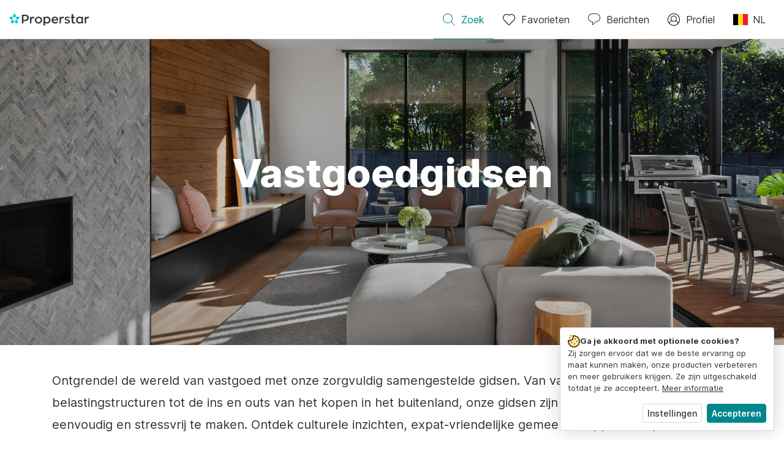

--- FILE ---
content_type: text/html; charset=utf-8
request_url: https://www.properstar.be/huis-kopen
body_size: 82784
content:
<!doctype html>
<html dir="ltr" lang="nl-BE"><head><meta charSet="utf-8"/><link data-chunk="properstar" rel="preload" as="style" href="/assets/properstar.9c01ba798ecfedf6a6e5.css"/><link data-chunk="app" rel="preload" as="script" href="/assets/runtime.39721aa2700c5c48bc3f.js"/><link data-chunk="app" rel="preload" as="script" href="/assets/10459.d8e631094b6e8baebd32.js"/><link data-chunk="app" rel="preload" as="script" href="/assets/app.447e73d240efcc7d7efb.js"/><link data-chunk="properstar" rel="preload" as="script" href="/assets/properstar.f5ab23c6aeec9b75e0e9.js"/><link data-chunk="components-modals-AutocompleteModal" rel="preload" as="script" href="/assets/2609.5f88db6b24c936db2438.chunk.js"/><link data-chunk="components-modals-AutocompleteModal" rel="preload" as="script" href="/assets/components-modals-AutocompleteModal.9d5a3f77ea9c362d12d9.chunk.js"/><link data-chunk="icons-search-thin-svg" rel="preload" as="script" href="/assets/icons-search-thin-svg.51d30ef548b12dbdeb82.chunk.js"/><link data-chunk="icons-favorite-thin-svg" rel="preload" as="script" href="/assets/icons-favorite-thin-svg.47886d549791b401322b.chunk.js"/><link data-chunk="icons-chat-thin-svg" rel="preload" as="script" href="/assets/icons-chat-thin-svg.c4583a41af135206b99a.chunk.js"/><link data-chunk="icons-profile-thin-svg" rel="preload" as="script" href="/assets/icons-profile-thin-svg.82245d888bfbfccb4c2b.chunk.js"/><link data-chunk="icons-currency-20px-thin-svg" rel="preload" as="script" href="/assets/icons-currency-20px-thin-svg.1455690bd5209cddd349.chunk.js"/><link data-chunk="components-contentful-HeroContainer" rel="preload" as="script" href="/assets/80533.6723bf6d98277cc3da87.chunk.js"/><link data-chunk="components-contentful-HeroContainer" rel="preload" as="script" href="/assets/components-contentful-HeroContainer.aec1ddbaefcd370fffe3.chunk.js"/><link data-chunk="components-contentful-ContentBreadcrumbs" rel="preload" as="script" href="/assets/10535.b9d528ab92590cb75ec0.chunk.js"/><link data-chunk="components-contentful-ContentBreadcrumbs" rel="preload" as="script" href="/assets/components-contentful-ContentBreadcrumbs.7a5e0c3a142ea9f130e2.chunk.js"/><link data-chunk="components-contentful-RelatedArticles" rel="preload" as="script" href="/assets/components-contentful-RelatedArticles.1ede1d41c014eaaf6ff8.chunk.js"/><link data-chunk="icons-socialfacebook-svg" rel="preload" as="script" href="/assets/icons-socialfacebook-svg.45c0e9933550c3725da6.chunk.js"/><link data-chunk="icons-socialtwitter-svg" rel="preload" as="script" href="/assets/icons-socialtwitter-svg.0d0a0ffc050433fc8dda.chunk.js"/><link data-chunk="icons-socialinstagram-svg" rel="preload" as="script" href="/assets/icons-socialinstagram-svg.3eb5715768f2dc214b74.chunk.js"/><link data-chunk="icons-sociallinkedin-svg" rel="preload" as="script" href="/assets/icons-sociallinkedin-svg.02d37467ad58d3cddd0d.chunk.js"/><link data-chunk="icons-cookies-svg" rel="preload" as="script" href="/assets/icons-cookies-svg.022f44f6ba18c92f68dd.chunk.js"/><script>
      (function(w,d,s,l,i){w[l]=w[l]||[];gtag('consent','default',{"ad_storage":"denied","ad_user_data":"denied","ad_personalization":"denied","analytics_storage":"denied","personalization":"denied","security_storage":"denied"});
        w[l].push({'gtm.start': new Date().getTime(),event:'gtm.js', "culture":"nl-BE","countryISO":"be","isTestEnvironment":false,"profile":{"id":635458193,"code":428391,"createdByAccountId":2,"creationDate":"2021-01-12T12:02:46.7","updateDate":"2025-03-26T06:08:44.917","lastVisitDate":"2026-01-21T20:43:13.457","regionalSettings":{"language":"en","currencyId":"EUR","isMetric":true},"profileType":"Bot","botType":"Generic Bot","authenticationState":"GuestUnknown","contactTypes":["Buyer"],"hubSpotContactId":21251326}});
      var f=d.getElementsByTagName(s)[0],j=d.createElement(s),dl=l!='dataLayer'?'&l='+l:'';
      j.async=true;j.src=
      'https://www.googletagmanager.com/gtm.js?id='+i+dl;f.parentNode.insertBefore(j,f);
      function gtag() {w[l].push(arguments);}
      })(window,document,'script','dataLayer','GTM-NLXM2K');
    </script><title data-react-helmet="true">Al onze gidsen voor het kopen van huis in het buitenland - Properstar</title><link data-react-helmet="true" rel="alternate" href="https://www.properstar.be/huis-kopen?c=nl-BE" hrefLang="nl-BE"/><link data-react-helmet="true" rel="alternate" href="https://www.properstar.be/guides-et-conseils-immobiliers?c=fr-BE" hrefLang="fr-BE"/><link data-react-helmet="true" rel="alternate" href="https://www.properstar.be/immobilienkauf?c=de-BE" hrefLang="de-BE"/><link data-react-helmet="true" rel="alternate" href="https://www.properstar.at/immobilienkauf" hrefLang="de-AT"/><link data-react-helmet="true" rel="alternate" href="https://www.properstar.ca/real-estate-guides-and-advice?c=en-CA" hrefLang="en-CA"/><link data-react-helmet="true" rel="alternate" href="https://www.properstar.ca/guides-et-conseils-immobiliers?c=fr-CA" hrefLang="fr-CA"/><link data-react-helmet="true" rel="alternate" href="https://www.properstar.ch/guides-et-conseils-immobiliers?c=fr-CH" hrefLang="fr-CH"/><link data-react-helmet="true" rel="alternate" href="https://www.properstar.ch/immobilienkauf?c=de-CH" hrefLang="de-CH"/><link data-react-helmet="true" rel="alternate" href="https://www.properstar.ch/acquista-casa?c=it-CH" hrefLang="it-CH"/><link data-react-helmet="true" rel="alternate" href="https://www.properstar.co.nz/real-estate-guides-and-advice" hrefLang="en-NZ"/><link data-react-helmet="true" rel="alternate" href="https://www.properstar.co.uk/real-estate-guides-and-advice" hrefLang="en-GB"/><link data-react-helmet="true" rel="alternate" href="https://www.properstar.co.za/real-estate-guides-and-advice" hrefLang="en-ZA"/><link data-react-helmet="true" rel="alternate" href="https://www.properstar.com/real-estate-guides-and-advice?c=en-US" hrefLang="en-US"/><link data-react-helmet="true" rel="alternate" href="https://www.properstar.com.au/real-estate-guides-and-advice" hrefLang="en-AU"/><link data-react-helmet="true" rel="alternate" href="https://www.properstar.com.mx/comprar-casa" hrefLang="es-MX"/><link data-react-helmet="true" rel="alternate" href="https://www.properstar.de/immobilienkauf" hrefLang="de-DE"/><link data-react-helmet="true" rel="alternate" href="https://www.properstar.dk/huskob" hrefLang="da"/><link data-react-helmet="true" rel="alternate" href="https://www.properstar.es/comprar-casa" hrefLang="es-ES"/><link data-react-helmet="true" rel="alternate" href="https://www.properstar.fr/guides-et-conseils-immobiliers" hrefLang="fr-FR"/><link data-react-helmet="true" rel="alternate" href="https://www.properstar.hk/real-estate-guides-and-advice" hrefLang="en-HK"/><link data-react-helmet="true" rel="alternate" href="https://www.properstar.in/real-estate-guides-and-advice" hrefLang="en-IN"/><link data-react-helmet="true" rel="alternate" href="https://www.properstar.it/acquista-casa" hrefLang="it"/><link data-react-helmet="true" rel="alternate" href="https://www.properstar.li/immobilienkauf" hrefLang="de-LI"/><link data-react-helmet="true" rel="alternate" href="https://www.properstar.lu/guides-et-conseils-immobiliers?c=fr-LU" hrefLang="fr-LU"/><link data-react-helmet="true" rel="alternate" href="https://www.properstar.lu/immobilienkauf?c=de-LU" hrefLang="de-LU"/><link data-react-helmet="true" rel="alternate" href="https://www.properstar.nl/huis-kopen" hrefLang="nl"/><link data-react-helmet="true" rel="alternate" href="https://www.properstar.pt/guias-e-dicas-imobiliarias" hrefLang="pt-PT"/><link data-react-helmet="true" rel="alternate" href="https://www.properstar.ru/pokupka-nedvizhimosti" hrefLang="ru"/><link data-react-helmet="true" rel="alternate" href="https://www.properstar.se/kopa-hus" hrefLang="sv"/><link data-react-helmet="true" rel="alternate" href="https://www.properstar.sg/real-estate-guides-and-advice" hrefLang="en-SG"/><link data-react-helmet="true" rel="canonical" href="https://www.properstar.be/huis-kopen"/><meta data-react-helmet="true" name="description" content="Alles wat u moet weten over het kopen van een woning in het buitenland - uw internationale vastgoedportaal Properstar"/><meta data-react-helmet="true" name="keywords"/><meta data-react-helmet="true" property="article:published_time" content="2018-07-09T15:27:07.365Z"/><meta data-react-helmet="true" property="article:modified_time" content="2025-12-01T10:40:33.825Z"/><meta data-react-helmet="true" name="apple-itunes-app" content="app-id=1253028900, app-argument=listglobally.properstar://home"/><meta data-react-helmet="true" property="og:type" content="article"/><meta data-react-helmet="true" property="og:title" content="Al onze gidsen voor het kopen van huis in het buitenland - Properstar"/><meta data-react-helmet="true" property="og:description" content="Alles wat u moet weten over het kopen van een woning in het buitenland - uw internationale vastgoedportaal Properstar"/><meta data-react-helmet="true" property="og:site_name" content="Properstar"/><meta data-react-helmet="true" property="og:url" content="https://www.properstar.be/huis-kopen"/><meta data-react-helmet="true" property="og:updated_time" content="2025-12-01T10:40:33.825Z"/><meta data-react-helmet="true" property="og:locale" content="nl_BE"/><meta data-react-helmet="true" name="robots" content="noindex, follow"/><meta data-react-helmet="true" property="og:image" content="https://images.ctfassets.net/n6bd9fnkwjgt/2y5LJLXRcoLgK7fLIKkfA3/37b3e409ea8673e76a756cc208857973/r-architecture-KQgrVfR3r74-unsplash.jpg?w=800&amp;h=420&amp;fit=fill&amp;q=85"/><meta data-react-helmet="true" property="og:image:width" content="800"/><meta data-react-helmet="true" property="og:image:height" content="420"/><link rel="icon" type="image/png" href="/assets/properstar/favicon-16x16.png" sizes="16x16"/><link rel="icon" type="image/png" href="/assets/properstar/favicon-32x32.png" sizes="32x32"/><link rel="icon" type="image/png" href="/assets/properstar/favicon-96x96.png" sizes="96x96"/><link rel="icon" type="image/png" href="/assets/properstar/favicon-120x120.png" sizes="120x120"/><link rel="icon" type="image/png" sizes="192x192" href="/assets/properstar/android-icon-192x192.png"/><link rel="apple-touch-icon-precomposed" sizes="57x57" href="/assets/properstar/apple-touch-icon-57x57.png"/><link rel="apple-touch-icon-precomposed" sizes="60x60" href="/assets/properstar/apple-touch-icon-60x60.png"/><link rel="apple-touch-icon-precomposed" sizes="72x72" href="/assets/properstar/apple-touch-icon-72x72.png"/><link rel="apple-touch-icon-precomposed" sizes="76x76" href="/assets/properstar/apple-touch-icon-76x76.png"/><link rel="apple-touch-icon-precomposed" sizes="114x114" href="/assets/properstar/apple-touch-icon-114x114.png"/><link rel="apple-touch-icon-precomposed" sizes="120x120" href="/assets/properstar/apple-touch-icon-120x120.png"/><link rel="apple-touch-icon-precomposed" sizes="144x144" href="/assets/properstar/apple-touch-icon-144x144.png"/><link rel="apple-touch-icon-precomposed" sizes="152x152" href="/assets/properstar/apple-touch-icon-152x152.png"/><link rel="apple-touch-icon-precomposed" sizes="180x180" href="/assets/properstar/apple-touch-icon-180x180.png"/><link rel="mask-icon" href="/assets/properstar/safari-pinned-tab.svg" color="#00878E"/><meta name="msapplication-TileColor" content="#00878E"/><meta name="msapplication-TileImage" content="/assets/properstar/mstile-144x144.png"/><meta name="msapplication-square70x70logo" content="/assets/properstar/mstile-70x70.png"/><meta name="msapplication-square150x150logo" content="/assets/properstar/mstile-150x150.png"/><meta name="msapplication-wide310x150logo" content="/assets/properstar/mstile-310x150.png"/><meta name="msapplication-square310x310logo" content="/assets/properstar/mstile-310x310.png"/><link rel="manifest" href="/assets/properstar/manifest.webmanifest"/><meta name="theme-color" content="#00878E"/><link rel="shortcut icon" type="image/x-icon" href="/assets/properstar/favicon.ico"/><meta name="application-name" content="Properstar"/><meta name="format-detection" content="telephone=no"/><meta name="viewport" content="width=device-width, initial-scale=1.0, maximum-scale=1.0, user-scalable=no, viewport-fit=cover, interactive-widget=resizes-content"/><script data-react-helmet="true" type="application/ld+json">{"@context":"http://schema.org","@type":"Article","url":"https://www.properstar.be/huis-kopen","headline":"Al onze gidsen voor het kopen van huis in het buitenland - Properstar","image":["//images.ctfassets.net/n6bd9fnkwjgt/6y5fVmHFO8KmAGoM26aAmE/fc64a7703f0da745999816aa72a1a983/Portugal_houses.jpg","//images.ctfassets.net/n6bd9fnkwjgt/2y5LJLXRcoLgK7fLIKkfA3/37b3e409ea8673e76a756cc208857973/r-architecture-KQgrVfR3r74-unsplash.jpg"],"datePublished":"2018-07-09T15:27:07.365Z","author":{"@type":"Organization","name":"Properstar","url":"https://www.properstar.be","logo":{"@type":"ImageObject","url":"https://www.properstar.be/assets/properstar/logo.svg"}},"publisher":{"@type":"Organization","name":"Properstar","url":"https://www.properstar.be","logo":{"@type":"ImageObject","url":"https://www.properstar.be/assets/properstar/logo.svg"}},"hasPart":null}</script><link data-chunk="properstar" rel="stylesheet" href="/assets/properstar.9c01ba798ecfedf6a6e5.css"/></head><body><noscript><iframe style="display:none;visibility:hidden" src="//www.googletagmanager.com/ns.html?id=GTM-NLXM2K" height="0" width="0"></iframe></noscript><main id="app"><div class="page-template page-layout-default"><div class="header"><div class="header-inner"><div class="header-inner-logo"><a class="link header-inner-logo-link" data-gtm-nav-click="Logo" href="/"></a></div><nav class="main-navigation"><li class="list-item main-navigation-item primary-item"><a aria-current="page" class="link main-navigation-item-link active" data-gtm-nav-click="Search" href="/"><i class="icon" aria-hidden="true"><span class="icon-wrapper" data-icon-name="search-thin"><svg width="20" height="20"><defs><path id="search-thin_svg__a" d="M8 15c-3.86 0-7-3.141-7-7 0-3.86 3.14-7 7-7s7 3.14 7 7c0 3.859-3.14 7-7 7m11.854 4.146l-5.863-5.862A7.958 7.958 0 0016 8c0-4.411-3.59-8-8-8-4.411 0-8 3.589-8 8 0 4.41 3.589 8 8 8a7.958 7.958 0 005.284-2.01l5.862 5.864a.502.502 0 00.708 0 .502.502 0 000-.708"></path></defs><use xlink:href="#search-thin_svg__a" fill-rule="evenodd"></use></svg></span></i><span class="nav-item-text">Zoek</span></a></li><li class="list-item main-navigation-item primary-item"><a class="link main-navigation-item-link" data-gtm-nav-click="Favorites" href="/favorites"><i class="icon" aria-hidden="true"><span class="icon-wrapper" data-icon-name="favorite-thin"><svg width="20" height="20" viewBox="0 0 20 20"><g fill-rule="evenodd"><path d="M6.065 2a5.052 5.052 0 00-3.582 1.48A5.04 5.04 0 001 7.062c0 1.353.527 2.625 1.483 3.582L10 18.16l7.517-7.516A5.036 5.036 0 0019 7.062a5.036 5.036 0 00-1.483-3.582 5.072 5.072 0 00-7.163 0 .499.499 0 01-.707 0A5.052 5.052 0 006.065 2M10 19.367a.5.5 0 01-.353-.146l-7.871-7.87A6.027 6.027 0 010 7.062c0-1.62.631-3.143 1.776-4.289C4.026.523 7.621.416 10 2.446c2.38-2.03 5.974-1.924 8.224.327A6.027 6.027 0 0120 7.063a6.027 6.027 0 01-1.776 4.288l-7.87 7.87a.504.504 0 01-.354.146" fill-rule="nonzero"></path></g></svg></span></i><span class="nav-item-text">Favorieten</span></a></li><li class="list-item main-navigation-item primary-item"><a href="/messages/" class="link main-navigation-item-link" data-gtm-nav-click="Chat"><i class="icon" aria-hidden="true"><span class="icon-wrapper" data-icon-name="chat-thin"><svg viewBox="0 0 20 20"><path d="M7 1C3.691 1 1 3.691 1 7s2.691 6 6 6h.5a.5.5 0 01.5.5v3.793l4.146-4.147A.504.504 0 0112.5 13h.5c3.309 0 6-2.691 6-6s-2.691-6-6-6H7zm.5 18a.5.5 0 01-.5-.5V14c-3.86 0-7-3.141-7-7s3.14-7 7-7h6c3.86 0 7 3.141 7 7s-3.14 7-7 7h-.293l-4.853 4.854A.504.504 0 017.5 19z" fill="#333" fill-rule="evenodd"></path></svg></span></i><span class="nav-item-text">Berichten</span></a></li><li class="list-item main-navigation-item profile-settings settings-holder"><div class="profile-settings-dropdown dropdown dropup"><button data-gtm-nav-click="Profile" aria-haspopup="true" class="btn btn-dropdown-toggle main-navigation-item-link" aria-expanded="false"><i class="icon" aria-hidden="true"><span class="icon-wrapper" data-icon-name="profile-thin"><svg width="20" height="20" viewBox="0 0 20 20"><g fill-rule="evenodd"><path d="M10 0C4.48 0 0 4.48 0 10s4.48 10 10 10 10-4.48 10-10S15.52 0 10 0zM6.706 12.261a7.54 7.54 0 00-3.524 3.612A8.981 8.981 0 0010 19a8.981 8.981 0 006.818-3.127 7.54 7.54 0 00-3.524-3.612A4.98 4.98 0 0110 13.5a4.98 4.98 0 01-3.294-1.239zm10.787 2.724A8.954 8.954 0 0019 10c0-4.967-4.033-9-9-9s-9 4.033-9 9c0 1.843.555 3.558 1.507 4.985A8.547 8.547 0 016 11.5a5.003 5.003 0 014-8 5.003 5.003 0 014 8 8.548 8.548 0 013.492 3.486zM10 12.5c-2.208 0-4-1.792-4-4 0-2.207 1.792-4 4-4s4 1.793 4 4c0 2.208-1.792 4-4 4z"></path></g></svg></span></i><span class="nav-item-text">Profiel</span></button><div tabindex="-1" role="menu" aria-hidden="true" class="dropdown-menu dropdown-menu-end" data-bs-popper="static"></div></div></li><li class="list-item regional-settings users-allowed"><div class="regional-setting-dropdown dropdown"><button data-gtm-nav-click="Regional Settings" aria-haspopup="true" class="btn btn-dropdown-toggle main-navigation-item-link" aria-expanded="false"><div class="culture-item"><div class="flag"><picture><source srcSet="/assets/flags/1x/be.png 1x, /assets/flags/2x/be.png 2x"/><img src="/assets/flags/1x/be.png" alt="BE"/></picture></div><div class="captions"><div class="primary-caption">NL</div></div></div></button><div tabindex="-1" role="menu" aria-hidden="true" class="dropdown-menu dropdown-menu-end" data-bs-popper="static"><div class="settings-holder-panel regional-panel"><span class="settings-holder-panel-title">Browse-voorkeuren</span><button type="button" data-gtm-nav-click="Regional Settings - Culture" class="settings-holder-item btn btn-tertiary"><div class="button-content"><div class="flag"><picture><source srcSet="/assets/flags/1x/be.png 1x, /assets/flags/2x/be.png 2x"/><img src="/assets/flags/1x/be.png" alt="BE"/></picture></div>Nederlands, België</div></button><button type="button" data-gtm-nav-click="Regional Settings - Currency" class="settings-holder-item btn btn-tertiary with-icon"><div class="button-icon icon-left have-icon"><i class="icon" aria-hidden="true"><span class="icon-wrapper" data-icon-name="currency-20px-thin"><svg width="20" height="20"><path d="M9.5 0C14.165 0 18 1.678 18 4l.001 1.382C19.247 6.068 20 6.971 20 8v3c0 1.281-1.168 2.366-2.998 3.082L17 16c0 2.322-3.835 4-8.5 4S0 18.322 0 16v-3c0-1.281 1.168-2.366 2.998-3.082v-.3C1.753 8.932 1 8.029 1 7V4c0-2.322 3.835-4 8.5-4zm6.502 14.927C14.566 16.195 11.732 17 8.5 17s-6.064-.805-7.501-2.072L1 16c0 1.544 3.328 3 7.5 3s7.5-1.456 7.5-3l.002-1.073zM3 11l-.152.069C1.695 11.607 1 12.294 1 13c0 1.544 3.328 3 7.5 3 2.469 0 4.642-.51 6.005-1.246-.936.16-1.949.246-3.005.246C6.835 15 3 13.322 3 11zm16.002-1.073C17.566 11.195 14.732 12 11.5 12c-2.981 0-5.624-.685-7.143-1.786l-.358-.131L4 11c0 1.544 3.328 3 7.5 3s7.5-1.456 7.5-3l.002-1.073zm-1-3.378L18 7c0 2.149-3.285 3.747-7.473 3.973L11.5 11c4.172 0 7.5-1.456 7.5-3 0-.51-.363-1.01-.999-1.451zm-1-.622C15.566 7.195 12.732 8 9.5 8s-6.064-.805-7.501-2.072L2 7c0 1.544 3.328 3 7.5 3S17 8.544 17 7l.002-1.073zM9.5 1C5.328 1 2 2.456 2 4s3.328 3 7.5 3S17 5.544 17 4c0-1.508-3.175-2.932-7.21-2.998L9.5 1z" fill="#333" fill-rule="evenodd"></path></svg></span></i></div><div class="button-content">EUR</div></button></div></div></div></li></nav></div></div><div class="page-template-wrapper"><div class="page-template-wrapper-content"><section class="hero-container justify-content-center overlay cover image custom-height custom-color align-center" style="--custom-height-desktop:500px;--custom-height-tablet:320px;--custom-height-mobile:320px;--custom-text-color:#FFFFFF"><div class="background" style="background-image:url(//images.ctfassets.net/n6bd9fnkwjgt/2y5LJLXRcoLgK7fLIKkfA3/37b3e409ea8673e76a756cc208857973/r-architecture-KQgrVfR3r74-unsplash.jpg)"></div><div class="container"><div class="headings-container"><h1 class="heading hero-container-title" dir="auto"><div class="user-content" dir="auto"><p>Vastgoedgidsen</p></div></h1></div><div class="hero-buttons"><section></section></div></div></section><section class="header-content"><div class="container"><div class="description-long"><div class="user-content" dir="auto"><br/>
<p class="lead">Ontgrendel de wereld van vastgoed met onze zorgvuldig samengestelde gidsen. Van vastgoedprijzen en belastingstructuren tot de ins en outs van het kopen in het buitenland, onze gidsen zijn hier om het proces eenvoudig en stressvrij te maken. Ontdek culturele inzichten, expat-vriendelijke gemeenschappen en tips voor het vinden van jouw droomwoning zonder de bank te breken.
</p></div></div></div></section><section class="related-articles related-articles-linear"><div class="container"><h2 class="heading related-articles-title" dir="auto">Land hubs</h2><div class="related-articles-text"><div class="user-content" dir="auto"><p>Verhuizen of investeren in het buitenland gaat verder dan alleen het vinden van een woning. Onze land hubs behandelen alles, van belastingen en wettelijke kwesties tot de kosten van levensonderhoud en culturele nuances, zodat je een compleet overzicht hebt voordat je de stap zet.</p></div></div><div class="related-articles-content"><div class="article"><div class="article-container"><img src="//images.ctfassets.net/n6bd9fnkwjgt/3wcnzuOYEODo2T5FnfuKVe/bfcdc39b1a6f19cb44dbe79a989ccb0f/cinqueterre.jpg?fit=fill&amp;w=360&amp;h=360&amp;q=85" loading="lazy" class="article-img"/><div class="article-text"><h3 class="heading" dir="auto">Wonen en investeren in Italië</h3><p class="description">Alles wat je moet weten over wonen en investeren in Italië als buitenlander</p><a class="link stretched-link" href="/huis-kopen/italie-hub"><span class="article-link">Lees de gids</span></a></div></div></div><div class="article"><div class="article-container"><img src="//images.ctfassets.net/n6bd9fnkwjgt/53C3HCvL07SdsIOGvW0j1Y/d3db3043f87839f20f7822dd6f829ed3/pexels-julia-volk-5193355.jpg?fit=fill&amp;w=360&amp;h=360&amp;q=85" loading="lazy" class="article-img"/><div class="article-text"><h3 class="heading" dir="auto">Wonen en investeren in Portugal</h3><p class="description">Alles wat je moet weten over wonen en investeren in Portugal als buitenlander</p><a class="link stretched-link" href="/huis-kopen/portugal-hub"><span class="article-link">Lees de gids</span></a></div></div></div><div class="article"><div class="article-container"><img src="//images.ctfassets.net/n6bd9fnkwjgt/2Hzw77hqjBH1tPSdgEa2lw/34d62b24fd18ff2e32a7b378b2cc5733/ilia-bronskiy-RR3p52EX-Vg-unsplash.jpg?fit=fill&amp;w=360&amp;h=360&amp;q=85" loading="lazy" class="article-img"/><div class="article-text"><h3 class="heading" dir="auto">Wonen en investeren in Zwitserland</h3><p class="description">Alles wat je moet weten over wonen en investeren in Zwitserland als buitenlander.</p><a class="link stretched-link" href="/huis-kopen/zwitserland-hub"><span class="article-link">Lees de gids</span></a></div></div></div></div></div></section><section class="related-articles related-articles-linear"><div class="container"><h2 class="heading related-articles-title" dir="auto">Al onze overzeese koopgidsen</h2><div class="related-articles-text"><div class="user-content" dir="auto"><p>Uw kompas bij het navigeren op de internationale vastgoedmarkt.</p></div></div><div class="related-articles-content"><div class="article"><div class="article-container"><img src="//images.ctfassets.net/n6bd9fnkwjgt/B23AFhGkuTu08aeqOMofY/2c650dc7ef792dbe78b74487e76b040e/buying-property-spain.jpg?fit=fill&amp;w=360&amp;h=360&amp;q=85" loading="lazy" class="article-img"/><div class="article-text"><h3 class="heading" dir="auto">Een woning kopen in Spanje als buitenlander: Gids 2025</h3><p class="description">Alles wat je moet weten over het proces van het kopen van onroerend goed in Spanje.</p><a class="link stretched-link" href="/huis-kopen/spanje"><span class="article-link">Lees de gids</span></a></div></div></div><div class="article"><div class="article-container"><img src="//images.ctfassets.net/n6bd9fnkwjgt/5ZFf8hKbAFanF0I365qk3D/e4deb899ba67632f902659c5e906b27c/france-house.jpg?fit=fill&amp;w=360&amp;h=360&amp;q=85" loading="lazy" class="article-img"/><div class="article-text"><h3 class="heading" dir="auto">Een woning kopen in Frankrijk als buitenlander: Gids 2025</h3><p class="description">Alles wat je moet weten over het proces van het kopen van onroerend goed in Frankrijk.</p><a class="link stretched-link" href="/huis-kopen/frankrijk"><span class="article-link">Lees de gids</span></a></div></div></div><div class="article"><div class="article-container"><img src="//images.ctfassets.net/n6bd9fnkwjgt/18K9j6oIfurah19bs1pGjX/848ee8967f80775ee5865728b0ad8e71/italy-guide.jpg?fit=fill&amp;w=360&amp;h=360&amp;q=85" loading="lazy" class="article-img"/><div class="article-text"><h3 class="heading" dir="auto">Een woning kopen in Italië als buitenlander: Gids 2025</h3><p class="description">Alles wat je moet weten over het proces van het kopen van onroerend goed in Italië.</p><a class="link stretched-link" href="/huis-kopen/italie"><span class="article-link">Lees de gids</span></a></div></div></div><div class="article"><div class="article-container"><img src="//images.ctfassets.net/n6bd9fnkwjgt/6RJYGJyhTT8d3oR8UrHKsO/834315e3c744793de06691584b4224b5/portugal-home.jpg?fit=fill&amp;w=360&amp;h=360&amp;q=85" loading="lazy" class="article-img"/><div class="article-text"><h3 class="heading" dir="auto">Een woning kopen in Portugal als buitenlander: Gids 2025</h3><p class="description">Alles wat je moet weten over het proces van het kopen van onroerend goed in Portugal.</p><a class="link stretched-link" href="/huis-kopen/portugal"><span class="article-link">Lees de gids</span></a></div></div></div><div class="article"><div class="article-container"><img src="//images.ctfassets.net/n6bd9fnkwjgt/3ekXsW97NTCw1SD2yiPilq/8e35f30a31c8dac34f37cc4e871258b4/dimitris-kiriakakis-vg2KSKsRA8c-unsplash.jpg?fit=fill&amp;w=360&amp;h=360&amp;q=85" loading="lazy" class="article-img"/><div class="article-text"><h3 class="heading" dir="auto">Een woning kopen in Griekenland als buitenlander: Gids 2025</h3><p class="description">Alles wat je moet weten over het proces van het kopen van onroerend goed in Griekenland.</p><a class="link stretched-link" href="/huis-kopen/griekenland"><span class="article-link">Lees de gids</span></a></div></div></div><div class="article"><div class="article-container"><img src="//images.ctfassets.net/n6bd9fnkwjgt/2jVbZkxuN6nCryjIWP3hyW/04692701eea340abd2376463bf6bff6c/deniz-demirci-hgVyNQ5fNnA-unsplash.jpg?fit=fill&amp;w=360&amp;h=360&amp;q=85" loading="lazy" class="article-img"/><div class="article-text"><h3 class="heading" dir="auto">Een woning kopen in Turkije als buitenlander: Gids 2025</h3><p class="description">Alles wat je moet weten over het proces van het kopen van onroerend goed in Turkije.</p><a class="link stretched-link" href="/huis-kopen/turkije"><span class="article-link">Lees de gids</span></a></div></div></div><div class="article"><div class="article-container"><img src="//images.ctfassets.net/n6bd9fnkwjgt/3gD825HrXJBfUUNUxPEurs/13db6ff584ec658367799939c7f803b8/joao-branco-61w1n8jlAU4-unsplash.jpg?fit=fill&amp;w=360&amp;h=360&amp;q=85" loading="lazy" class="article-img"/><div class="article-text"><h3 class="heading" dir="auto">Een woning kopen in Zwitserland als buitenlander: Gids 2025</h3><p class="description">Alles wat je moet weten over het proces van het kopen van onroerend goed in Zwitserland.</p><a class="link stretched-link" href="/huis-kopen/zwitserland"><span class="article-link">Lees de gids</span></a></div></div></div><div class="article"><div class="article-container"><img src="//images.ctfassets.net/n6bd9fnkwjgt/6t5OfBeLcxmuljEXHoUs8J/657ecda8ef8d2af1bd7a6b7e4db82108/shubham-mittal-UiKSeMEftPs-unsplash.jpg?fit=fill&amp;w=360&amp;h=360&amp;q=85" loading="lazy" class="article-img"/><div class="article-text"><h3 class="heading" dir="auto">Een woning kopen in Dubai als buitenlander: Gids 2025</h3><p class="description">Alles wat je moet weten over het proces van het kopen van onroerend goed in Dubai.</p><a class="link stretched-link" href="/huis-kopen/dubai"><span class="article-link">Lees de gids</span></a></div></div></div><div class="article"><div class="article-container"><img src="//images.ctfassets.net/n6bd9fnkwjgt/3em8Y5dibAeap2so3RFFQG/4174bfff9d40861426040bb2ea0901e2/jonnelle-yankovich-ULGFdhedQWY-unsplash.jpg?fit=fill&amp;w=360&amp;h=360&amp;q=85" loading="lazy" class="article-img"/><div class="article-text"><h3 class="heading" dir="auto">Een woning kopen in de Verenigde Staten als buitenlander: Gids 2025</h3><p class="description">Alles wat je moet weten over het proces van het kopen van onroerend goed in de Verenigde Staten.</p><a class="link stretched-link" href="/huis-kopen/verenigde-staten"><span class="article-link">Lees de gids</span></a></div></div></div><div class="article"><div class="article-container"><img src="//images.ctfassets.net/n6bd9fnkwjgt/6v00nxr0zixjSHGOcasMSk/7f48d8a110913d3703a48f72b2be55a5/canada-house.jpg?fit=fill&amp;w=360&amp;h=360&amp;q=85" loading="lazy" class="article-img"/><div class="article-text"><h3 class="heading" dir="auto">Een woning kopen in Canada als buitenlander: Gids 2025</h3><p class="description">Alles wat je moet weten over het proces van het kopen van onroerend goed in Canada.</p><a class="link stretched-link" href="/huis-kopen/canada"><span class="article-link">Lees de gids</span></a></div></div></div><div class="article"><div class="article-container"><img src="//images.ctfassets.net/n6bd9fnkwjgt/36fwKdz57KVApRxsVhktzl/59fa982d5efaef4fad57c2c67e06fea2/jiawei-luo-asSsRGv_fH0-unsplash.jpg?fit=fill&amp;w=360&amp;h=360&amp;q=85" loading="lazy" class="article-img"/><div class="article-text"><h3 class="heading" dir="auto">Een woning kopen in Australië als buitenlander: Gids 2025</h3><p class="description">Alles wat je moet weten over het proces van het kopen van onroerend goed in Australië.</p><a class="link stretched-link" href="/huis-kopen/australie"><span class="article-link">Lees de gids</span></a></div></div></div><div class="article"><div class="article-container"><img src="//images.ctfassets.net/n6bd9fnkwjgt/2QSa3UkZxzpCALeQGkwKJT/3250b83c8739bd7597bd86820e0db642/costa-rica.jpg?fit=fill&amp;w=360&amp;h=360&amp;q=85" loading="lazy" class="article-img"/><div class="article-text"><h3 class="heading" dir="auto">Is it difficult to buy property in Costa Rica?</h3><p class="description">Discover the ins and outs of buying property in Costa Rica.</p><a class="link stretched-link" href="/real-estate-guides-and-advice/costa-rica"><span class="article-link">Lees de gids</span></a></div></div></div></div></div></section></div><div class="footer-wrapper"><div class="footer"><div class="container"><div class="menus"><div class="menu download-apps-menu mt-lg-5 w-100 order-lg-last"><ul class="list"><li class="list-item"><h3 class="heading" dir="auto"><span>App downloaden</span></h3></li><li class="list-item w-auto me-2 d-inline-block"><a href="https://apps.apple.com/app/apple-store/id1253028900?pt=118713609&amp;ct=ps_footer_app_store&amp;mt=8" target="_blank" class="link"><img src="/assets/images/app-store.svg" loading="lazy"/></a></li><li class="list-item w-auto d-inline-block"><a href="https://play.google.com/store/apps/details?id=com.listglobally.properstar&amp;utm_source=properstar&amp;utm_medium=website&amp;utm_campaign=footer" target="_blank" class="link"><img src="/assets/images/google-play.svg" loading="lazy"/></a></li></ul></div><div class="menu"><ul class="list"><li class="list-item"><h3 class="heading" dir="auto"><span>Middelen</span></h3></li><li class="list-item"><a class="link" href="/huis-kopen"><span>Vastgoedgidsen</span></a></li><li class="list-item"><a class="link" href="/nederland/huizenprijs"><span>Huizenprijzen</span></a></li></ul></div><div class="menu"><ul class="list"><li class="list-item"><h3 class="heading" dir="auto"><span>Over ons</span></h3></li><li class="list-item"><a class="link" href="/over-ons"><span>Wie we zijn</span></a></li><li class="list-item"><a href="https://properstar.bamboohr.com/careers" target="_blank" class="link"><span>Word lid van ons team</span></a></li><li class="list-item"><a class="link" href="/contact"><span>Neem contact op</span></a></li></ul></div><div class="menu"><ul class="list"><li class="list-item"><h3 class="heading" dir="auto"><span>Voor professionals</span></h3></li><li class="list-item"><a href="https://dashboard.properstar.com/nl-BE/home?utm_medium=referrer&amp;utm_source=properstar&amp;utm_campaign=properstar_footer_agent_dashboard" target="_blank" class="link"><span>Agenten-dashboard</span></a></li><li class="list-item"><a href="https://dashboard.properstar.com/nl-BE/home?utm_medium=referrer&amp;utm_source=properstar&amp;utm_campaign=properstar_footer_advertise" target="_blank" class="link"><span>Plaats uw aanbieding</span></a></li></ul></div><div class="menu"><ul class="list"><li class="list-item"><h3 class="heading" dir="auto"><span>Juridisch</span></h3></li><li class="list-item"><a class="link" href="/algemene-voorwaarden"><span>Voorwaarden</span></a></li><li class="list-item"><a class="link" href="/privacybeleid"><span>Privacybeleid</span></a></li><li class="list-item"><a class="link" href="/cookiebeleid"><span>Cookiebeleid</span></a></li></ul></div></div></div></div><div class="footer-additional"><div class="container"><div class="columns"><div class="column"><div class="social-media-icons"><ul class="list"><li class="list-item"><a href="https://Facebook.com/ProperstarRealEstate/" target="_blank" class="link"><i class="icon" aria-hidden="true"><span class="icon-wrapper" data-icon-name="socialfacebook"><svg width="20" height="20" viewBox="0 0 20 20"><g fill="none" fill-rule="evenodd"><path d="M15.292 6.476h-3.165V4.4c0-.778.518-.961.88-.961h2.233V.013L12.165 0C8.751 0 7.974 2.556 7.974 4.191v2.285H6v3.531h1.974V20h4.153v-9.993h2.803l.362-3.531z" fill="#FFF"></path></g></svg></span></i></a></li><li class="list-item"><a href="https://Twitter.com/ProperstarCom" target="_blank" class="link"><i class="icon" aria-hidden="true"><span class="icon-wrapper" data-icon-name="socialtwitter"><svg width="20" height="20" fill="none"><path d="M15.272 1.587h2.811l-6.142 7.02 7.226 9.552h-5.658l-4.43-5.794-5.07 5.794H1.194l6.57-7.509L.833 1.587h5.801l4.005 5.295 4.633-5.295zm-.987 14.889h1.558L5.788 3.18H4.116l10.17 13.295z" fill="currentColor"></path></svg></span></i></a></li><li class="list-item"><a href="https://Instagram.com/properstar_com" target="_blank" class="link"><i class="icon" aria-hidden="true"><span class="icon-wrapper" data-icon-name="socialinstagram"><svg width="20" height="20" viewBox="0 0 20 20"><g fill="none" fill-rule="evenodd"><path d="M10 0c2.716 0 3.056.012 4.123.06 1.064.049 1.791.218 2.427.465a4.902 4.902 0 011.772 1.153 4.902 4.902 0 011.153 1.772c.247.636.416 1.363.465 2.427.048 1.067.06 1.407.06 4.123s-.012 3.056-.06 4.123c-.049 1.064-.218 1.791-.465 2.427a4.902 4.902 0 01-1.153 1.772 4.902 4.902 0 01-1.772 1.153c-.636.247-1.363.416-2.427.465-1.067.048-1.407.06-4.123.06s-3.056-.012-4.123-.06c-1.064-.049-1.791-.218-2.427-.465a4.902 4.902 0 01-1.772-1.153A4.902 4.902 0 01.525 16.55c-.247-.636-.416-1.363-.465-2.427C.012 13.056 0 12.716 0 10s.012-3.056.06-4.123C.11 4.813.278 4.086.525 3.45a4.902 4.902 0 011.153-1.772A4.902 4.902 0 013.45.525C4.086.278 4.813.109 5.877.06 6.944.012 7.284 0 10 0zm0 1.802c-2.67 0-2.986.01-4.04.058-.976.045-1.505.207-1.858.344-.466.182-.8.399-1.15.748-.35.35-.566.684-.748 1.15-.137.353-.3.882-.344 1.857-.048 1.055-.058 1.37-.058 4.041 0 2.67.01 2.986.058 4.04.045.976.207 1.505.344 1.858.182.466.399.8.748 1.15.35.35.684.566 1.15.748.353.137.882.3 1.857.344 1.054.048 1.37.058 4.041.058 2.67 0 2.987-.01 4.04-.058.976-.045 1.505-.207 1.858-.344.466-.182.8-.399 1.15-.748.35-.35.566-.684.748-1.15.137-.353.3-.882.344-1.857.048-1.055.058-1.37.058-4.041 0-2.67-.01-2.986-.058-4.04-.045-.976-.207-1.505-.344-1.858a3.098 3.098 0 00-.748-1.15 3.098 3.098 0 00-1.15-.748c-.353-.137-.882-.3-1.857-.344-1.055-.048-1.37-.058-4.041-.058zm0 11.531a3.333 3.333 0 100-6.666 3.333 3.333 0 000 6.666zm0-8.468a5.135 5.135 0 110 10.27 5.135 5.135 0 010-10.27zm6.538-.203a1.2 1.2 0 11-2.4 0 1.2 1.2 0 012.4 0z" fill="#FFF" fill-rule="nonzero"></path></g></svg></span></i></a></li><li class="list-item"><a href="https://LinkedIn.com/company/properstar/" target="_blank" class="link"><i class="icon" aria-hidden="true"><span class="icon-wrapper" data-icon-name="sociallinkedin"><svg width="20" height="20" viewBox="0 0 20 20"><g fill="none" fill-rule="evenodd"><path d="M7.368 18.97h3.729v-5.937c0-1.566.296-3.083 2.238-3.083 1.911 0 1.939 1.791 1.939 3.183v5.837H19v-6.583c0-3.234-.697-5.719-4.472-5.719-1.815 0-3.032.995-3.531 1.938h-.05V6.967H7.368V18.97zM3.162 1a2.163 2.163 0 010 4.326 2.162 2.162 0 010-4.326zM1.296 18.97h3.732V6.967H1.296V18.97z" fill="#FFF"></path></g></svg></span></i></a></li></ul></div></div><div class="column"><div class="copyright"><span>Properstar © 2026</span></div></div></div></div></div></div></div></div><div id="bottom-sticky-container"><div id="bottom-sticky-container-fixed"></div><div id="bottom-sticky-container-static"></div></div><div class="toasts-container"></div><div class="consent"><div class="consent-header"><i class="icon" aria-hidden="true"><span class="icon-wrapper" data-icon-name="cookies"><svg fill="none" viewBox="0 0 20 20"><path d="M1.111 8.58a2.498 2.498 0 003.5-.741 2.5 2.5 0 003.226-3.226 2.498 2.498 0 00.742-3.501A9 9 0 111.111 8.58z" fill="#FFE9A6"></path><path fill-rule="evenodd" clip-rule="evenodd" d="M11 13a1 1 0 100 2 1 1 0 100-2m-5-2a1 1 0 100 2 1 1 0 100-2m9-2a1 1 0 100 2 1 1 0 100-2m-3-4a1 1 0 100 2 1 1 0 100-2M3 3a1 1 0 100 2 1 1 0 100-2m2-3a1 1 0 100 2 1 1 0 100-2M2 9.964V10c0 4.411 3.589 8 8 8s8-3.589 8-8-3.589-8-8-8h-.036A3.473 3.473 0 018.96 4.984c.026.172.04.344.04.516 0 2.102-1.914 3.782-4.016 3.46A3.487 3.487 0 012 9.964M10 20C4.486 20 0 15.514 0 10c0-.486.044-1.001.135-1.572a.997.997 0 011.539-.678c.681.449 1.654.239 2.091-.454a.998.998 0 011.204-.4C6.02 7.299 7 6.502 7 5.5c0-.175-.034-.349-.104-.534a.999.999 0 01.4-1.2C7.736 3.486 8 3.014 8 2.5c0-.293-.087-.579-.25-.826A.997.997 0 018.428.135 9.947 9.947 0 0110 0c5.514 0 10 4.486 10 10s-4.486 10-10 10" fill="#5C4503"></path></svg></span></i><span class="consent-title">Ga je akkoord met optionele cookies?</span></div><div class="consent-body"><p class="consent-text"><span>Zij zorgen ervoor dat we de beste ervaring op maat kunnen maken, onze producten verbeteren en meer gebruikers krijgen. Ze zijn uitgeschakeld  totdat je ze accepteert.</span> <a class="link" href="/cookies-policy"><span>Meer informatie</span></a></p><div class="consent-buttons"><button type="button" class="btn btn-outline-secondary btn-sm"><span>Instellingen</span></button><button type="button" class="btn btn-primary btn-sm"><span>Accepteren</span></button></div></div></div></main><div id="modal-root"></div><script>window.__INSTRUMENTATION__ = {"instrumentationKey":"e6ed02ae-a7f6-4b41-96b2-1839480c6156"};</script><script>window.__INITIAL_STATE__ = {"common":{"mobile":null,"crawler":true,"exp":null,"clientIp":"3.19.67.166","referer":null,"flags":{"PS_FLAG_OG_IMAGE_AGENT":true,"PS_FLAG_MSG_COUNTER":true,"PS_FLAG_CHAT":true,"PS_FLAG_AVIF":true,"PS_FLAG_SWITCH_TO_DASHBOARD":true}},"contents":{"space":{"locales":["nl-BE"],"entry":[{"id":"3Gavu33ULK80mu0yyM6oCo","sys":{"id":"3Gavu33ULK80mu0yyM6oCo","type":"Entry","createdAt":"2018-07-09T15:27:07.365Z","updatedAt":"2025-12-01T10:40:33.825Z","publishedVersion":1363,"contentType":{"sys":{"type":"Link","linkType":"ContentType","id":"page","name":"Page"}},"locale":"nl-BE"},"fields":{"nl-BE":{"name":"Properstar resource center","title":"Al onze gidsen voor het kopen van huis in het buitenland","shortTitle":"Gidsen voor het kopen van huis","descriptionLong":"\u003Cbr\u003E\n\u003Cp class=\"lead\"\u003EOntgrendel de wereld van vastgoed met onze zorgvuldig samengestelde gidsen. Van vastgoedprijzen en belastingstructuren tot de ins en outs van het kopen in het buitenland, onze gidsen zijn hier om het proces eenvoudig en stressvrij te maken. Ontdek culturele inzichten, expat-vriendelijke gemeenschappen en tips voor het vinden van jouw droomwoning zonder de bank te breken.\n\u003C\u002Fp\u003E\n","mainMedia":{"sys":{"type":"Link","linkType":"Asset","id":"6y5fVmHFO8KmAGoM26aAmE"}},"layout":"Default","url":"\u002Fhuis-kopen","urlsObsolete":["\u002Fbuying-property","\u002F买房","\u002Freal-estate-guides-and-advice\u002Fbrexit-effects-on-european-real-estate-markets-2020","\u002Fbuying-property\u002Fthailand\u002Fwhy-foreigners-invest-in-phuket-property","\u002Fbuying-property\u002Fcoronavirus-and-its-consequences","\u002Fguides-united-kingdom-main","\u002Fguides-united-kingdom-investment","\u002Fguides-united-kingdom-moving-and-getting-set-up","\u002Fguides-united-kingdom-money-matters","\u002Fguides-united-kingdom-buying-the-property","\u002Fguides-united-kingdom-down-to-business","\u002Fguides-united-kingdom-top-tips-property-agent","\u002Fguides-united-kingdom-halo-andy-hint-ten-top-tips"],"seoTitle":"Al onze gidsen voor het kopen van huis in het buitenland - Properstar","seoDescription":"Alles wat u moet weten over het kopen van een woning in het buitenland - uw internationale vastgoedportaal Properstar","schemaType":"Article","indexable":false,"followable":true,"modules":[{"sys":{"type":"Link","linkType":"Entry","id":"4Zcej6OixAyetSWSk5Bw2a"}},{"sys":{"type":"Link","linkType":"Entry","id":"20atH444HSyeAmqissSKCi"}},{"sys":{"type":"Link","linkType":"Entry","id":"67nsUrIgG7XviOCie3ByPu"}},{"sys":{"type":"Link","linkType":"Entry","id":"1o2v4lvFOsCoywCYMyUgqk"}}],"hrefLangCultures":["en","en-AU","en-CA","en-GB","en-HK","en-IN","en-MU","en-NZ","en-PH","en-SG","en-ZA","de","de-AT","de-BE","de-CH","de-DE","de-LI","de-LU","es","es-ES","es-MX","fr","fr-BE","fr-CA","fr-CH","fr-FR","fr-LU","it-CH","it-IT","it","da","nl","nl-BE","pt","pt-PT","sv","ru","en-CH","en-US"]}},"parsedDescriptionLong":"\u003Cbr\u003E\n\u003Cp class=\"lead\"\u003EOntgrendel de wereld van vastgoed met onze zorgvuldig samengestelde gidsen. Van vastgoedprijzen en belastingstructuren tot de ins en outs van het kopen in het buitenland, onze gidsen zijn hier om het proces eenvoudig en stressvrij te maken. Ontdek culturele inzichten, expat-vriendelijke gemeenschappen en tips voor het vinden van jouw droomwoning zonder de bank te breken.\n\u003C\u002Fp\u003E\n"},{"id":"4Zcej6OixAyetSWSk5Bw2a","sys":{"id":"4Zcej6OixAyetSWSk5Bw2a","type":"Entry","publishedVersion":33,"contentType":{"sys":{"type":"Link","linkType":"ContentType","id":"heroContainer","name":"Hero container"}},"locale":"nl-BE"},"fields":{"nl-BE":{"name":"Properstar Resource Center - Hero","backgroundImage":{"sys":{"type":"Link","linkType":"Asset","id":"2y5LJLXRcoLgK7fLIKkfA3"}},"backgroundLayout":"cover","enableBackgroundOverlay":true,"enableDiagonalSlice":false,"className":"justify-content-center","customTextColor":"#FFFFFF","customHeightDesktop":500,"customHeightTablet":320,"customHeightMobile":320,"alignment":"center","parsedHtmlTitle":"\u003Cp\u003EVastgoedgidsen\u003C\u002Fp\u003E\n"}}},{"id":"20atH444HSyeAmqissSKCi","sys":{"id":"20atH444HSyeAmqissSKCi","type":"Entry","contentType":{"sys":{"type":"Link","linkType":"ContentType","id":"breadcrumb","name":"Breadcrumb"}},"locale":"nl-BE"},"fields":{"nl-BE":{"name":"Breadcrumb"}}},{"id":"67nsUrIgG7XviOCie3ByPu","sys":{"id":"67nsUrIgG7XviOCie3ByPu","type":"Entry","publishedVersion":86,"contentType":{"sys":{"type":"Link","linkType":"ContentType","id":"relatedArticles","name":"Related articles"}},"locale":"nl-BE"},"fields":{"nl-BE":{"name":"Country hubs","title":"Land hubs","template":"linear","relatedArticles":[{"sys":{"type":"Link","linkType":"Entry","id":"4l7kulFl1LGli6F5J0N1kR"}},{"sys":{"type":"Link","linkType":"Entry","id":"1YxtMzdZaBWAGwLs9iQJ2u"}},{"sys":{"type":"Link","linkType":"Entry","id":"2Uvc4M8kmKGJDvWsYNFmXl"}}],"parsedHtmlContent":"\u003Cp\u003EVerhuizen of investeren in het buitenland gaat verder dan alleen het vinden van een woning. Onze land hubs behandelen alles, van belastingen en wettelijke kwesties tot de kosten van levensonderhoud en culturele nuances, zodat je een compleet overzicht hebt voordat je de stap zet.\u003C\u002Fp\u003E\n","parsedRelatedArticles":[{"id":"4l7kulFl1LGli6F5J0N1kR","mainMedia":"\u002F\u002Fimages.ctfassets.net\u002Fn6bd9fnkwjgt\u002F3wcnzuOYEODo2T5FnfuKVe\u002Fbfcdc39b1a6f19cb44dbe79a989ccb0f\u002Fcinqueterre.jpg","parsedHtmlDescriptionLong":"\u003Cp class=\"lead\"\u003EAls je overweegt om Italiaanse vastgoed te kopen of erin te investeren, is er veel meer om rekening mee te houden dan alleen de vastgoedmarkt. In onze content hub vind je een uitgebreide gids voor het navigeren door Italiaanse belastingen, kosten van levensonderhoud, juridische regelgeving en regionale verschillen.\u003C\u002Fp\u003E","description":"Alles wat je moet weten over wonen en investeren in Italië als buitenlander","title":"Wonen en investeren in Italië","url":"\u002Fhuis-kopen\u002Fitalie-hub"},{"id":"1YxtMzdZaBWAGwLs9iQJ2u","mainMedia":"\u002F\u002Fimages.ctfassets.net\u002Fn6bd9fnkwjgt\u002F53C3HCvL07SdsIOGvW0j1Y\u002Fd3db3043f87839f20f7822dd6f829ed3\u002Fpexels-julia-volk-5193355.jpg","parsedHtmlDescriptionLong":"\u003Cp class=\"lead\"\u003EVoor buitenlanders die zich willen vestigen of investeren in Portugese onroerend goed, is er veel meer om te overwegen dan alleen de vastgoedmarkt. Onze content hub biedt een uitgebreide gids voor het navigeren door de complexiteit van belastingen, kosten van levensonderhoud, wettelijke regelgeving en regionale nuances. Of je nu geïnteresseerd bent in het kopen van een huis, het begrijpen van de lokale belastingimplicaties, of gewoon de financiële en levensstijlvoordelen van het wonen in Portugal wilt verkennen, we hebben alle essentiële informatie verzameld om je te helpen weloverwogen beslissingen te nemen en te gedijen in dit prachtige land.\u003C\u002Fp\u003E\n","description":"Alles wat je moet weten over wonen en investeren in Portugal als buitenlander","title":"Wonen en investeren in Portugal","url":"\u002Fhuis-kopen\u002Fportugal-hub"},{"id":"2Uvc4M8kmKGJDvWsYNFmXl","mainMedia":"\u002F\u002Fimages.ctfassets.net\u002Fn6bd9fnkwjgt\u002F2Hzw77hqjBH1tPSdgEa2lw\u002F34d62b24fd18ff2e32a7b378b2cc5733\u002Filia-bronskiy-RR3p52EX-Vg-unsplash.jpg","parsedHtmlDescriptionLong":"\u003Cp class=\"lead\"\u003EVoor buitenlanders die zich willen vestigen of willen investeren in Zwitserse eigendommen, is er veel meer om rekening mee te houden dan alleen de vastgoedmarkt. Onze content hub biedt een uitgebreide gids om de complexiteit van belastingen, de kosten van levensonderhoud, wettelijke voorschriften en regionale verschillen te navigeren. Of je nu een woning wilt kopen, de lokale belastingimplicaties wilt begrijpen, of simpelweg de financiële en lifestyle-voordelen van wonen in Zwitserland wilt ontdekken, wij hebben alle essentiële informatie verzameld zodat je goed geïnformeerde beslissingen kunt nemen en kunt floreren in dit prachtige land.\u003C\u002Fp\u003E","description":"Alles wat je moet weten over wonen en investeren in Zwitserland als buitenlander.","title":"Wonen en investeren in Zwitserland","url":"\u002Fhuis-kopen\u002Fzwitserland-hub"}]}}},{"id":"1o2v4lvFOsCoywCYMyUgqk","sys":{"id":"1o2v4lvFOsCoywCYMyUgqk","type":"Entry","publishedVersion":479,"contentType":{"sys":{"type":"Link","linkType":"ContentType","id":"relatedArticles","name":"Related articles"}},"locale":"nl-BE"},"fields":{"nl-BE":{"name":"Guides index","title":"Al onze overzeese koopgidsen","template":"linear","relatedArticles":[{"sys":{"type":"Link","linkType":"Entry","id":"1puJvddfeAo20e4Ic4meoA"}},{"sys":{"type":"Link","linkType":"Entry","id":"2Gqy882dawqoosWka0qgeg"}},{"sys":{"type":"Link","linkType":"Entry","id":"4RBpO7SxO39RxjPHWfYgMa"}},{"sys":{"type":"Link","linkType":"Entry","id":"5SiXcQ0LeMI26kg8oeKwQU"}},{"sys":{"type":"Link","linkType":"Entry","id":"vEw2K9yAQ4hzECJZpz8tn"}},{"sys":{"type":"Link","linkType":"Entry","id":"7LAuc3d2tNJxek7K70UZyC"}},{"sys":{"type":"Link","linkType":"Entry","id":"QYFEZJLNcdIIaazDi67Aw"}},{"sys":{"type":"Link","linkType":"Entry","id":"3boWpTLvldK5YhvXWUYpZZ"}},{"sys":{"type":"Link","linkType":"Entry","id":"5p4sNsne744coIIPXLI5zO"}},{"sys":{"type":"Link","linkType":"Entry","id":"2XUbBHo0U4lZeSWfzPTrCy"}},{"sys":{"type":"Link","linkType":"Entry","id":"2fXd6g27jykbP5iKadTgsW"}},{"sys":{"type":"Link","linkType":"Entry","id":"3qBGG6NfaZl4dcvvviN3Ax"}}],"hasBackgroundByDefault":true,"parsedHtmlContent":"\u003Cp\u003EUw kompas bij het navigeren op de internationale vastgoedmarkt.\u003C\u002Fp\u003E\n","parsedRelatedArticles":[{"id":"1puJvddfeAo20e4Ic4meoA","mainMedia":"\u002F\u002Fimages.ctfassets.net\u002Fn6bd9fnkwjgt\u002FB23AFhGkuTu08aeqOMofY\u002F2c650dc7ef792dbe78b74487e76b040e\u002Fbuying-property-spain.jpg","parsedHtmlDescriptionLong":"\u003Cp class=\"lead\"\u003ESpanje biedt een onweerstaanbare mix van levendige cultuur, zonnig klimaat en rijke geschiedenis, waardoor het een uitstekende bestemming is voor vastgoedinvesteerders en personen die willen verhuizen. Deze gids heeft tot doel een uitgebreid overzicht te bieden van het proces, de voordelen en overwegingen bij het kopen van onroerend goed in Spanje als buitenlander.\u003C\u002Fp\u003E\n","description":"Alles wat je moet weten over het proces van het kopen van onroerend goed in Spanje.","title":"Een woning kopen in Spanje als buitenlander: Gids 2025","url":"\u002Fhuis-kopen\u002Fspanje"},{"id":"2Gqy882dawqoosWka0qgeg","mainMedia":"\u002F\u002Fimages.ctfassets.net\u002Fn6bd9fnkwjgt\u002F5ZFf8hKbAFanF0I365qk3D\u002Fe4deb899ba67632f902659c5e906b27c\u002Ffrance-house.jpg","parsedHtmlDescriptionLong":"\u003Cp class=\"lead\"\u003EFrankrijk betovert met zijn ongeëvenaarde mix van verfijnde cultuur, diverse landschappen en diepgaande historische diepte, waardoor het zich positioneert als een topkeuze voor vastgoedinvesteerders en degenen die het als hun nieuwe thuis willen maken. Deze handleiding is ontworpen om een uitgebreid inzicht te bieden in de reis, voordelen en belangrijke aspecten om te overwegen bij het kopen van onroerend goed in Frankrijk als buitenlander.\u003C\u002Fp\u003E\n","description":"Alles wat je moet weten over het proces van het kopen van onroerend goed in Frankrijk.","title":"Een woning kopen in Frankrijk als buitenlander: Gids 2025","url":"\u002Fhuis-kopen\u002Ffrankrijk"},{"id":"4RBpO7SxO39RxjPHWfYgMa","mainMedia":"\u002F\u002Fimages.ctfassets.net\u002Fn6bd9fnkwjgt\u002F18K9j6oIfurah19bs1pGjX\u002F848ee8967f80775ee5865728b0ad8e71\u002Fitaly-guide.jpg","parsedHtmlDescriptionLong":"\u003Cp class=\"lead\"\u003EItalië, met zijn prachtige landschappen, rijke culturele erfgoed en iconische steden, trekt al lang vastgoedkopers van over de hele wereld aan. Of je nu op zoek bent naar een vakantiehuis, een pensioenbestemming of een investeringsmogelijkheid, Italië biedt een vastgoedmarkt met voor elk wat wils. Deze gids biedt een uitgebreid overzicht van het proces, de voordelen en overwegingen bij het kopen van een woning in Italië als buitenlander, bijgewerkt voor 2025.\u003C\u002Fp\u003E\n","description":"Alles wat je moet weten over het proces van het kopen van onroerend goed in Italië.","title":"Een woning kopen in Italië als buitenlander: Gids 2025","url":"\u002Fhuis-kopen\u002Fitalie"},{"id":"5SiXcQ0LeMI26kg8oeKwQU","mainMedia":"\u002F\u002Fimages.ctfassets.net\u002Fn6bd9fnkwjgt\u002F6RJYGJyhTT8d3oR8UrHKsO\u002F834315e3c744793de06691584b4224b5\u002Fportugal-home.jpg","parsedHtmlDescriptionLong":"\u003Cp class=\"lead\"\u003EMet zijn milde klimaat, boeiende landschappen en diepgewortelde cultuur, is Portugal een ideale locatie voor wie overweegt naar het buitenland te verhuizen. Deze gids biedt een uitgebreid overzicht van het proces, de voordelen en de overwegingen bij het kopen van onroerend goed in Portugal als buitenlander.\u003C\u002Fp\u003E","description":"Alles wat je moet weten over het proces van het kopen van onroerend goed in Portugal.","title":"Een woning kopen in Portugal als buitenlander: Gids 2025","url":"\u002Fhuis-kopen\u002Fportugal"},{"id":"vEw2K9yAQ4hzECJZpz8tn","mainMedia":"\u002F\u002Fimages.ctfassets.net\u002Fn6bd9fnkwjgt\u002F3ekXsW97NTCw1SD2yiPilq\u002F8e35f30a31c8dac34f37cc4e871258b4\u002Fdimitris-kiriakakis-vg2KSKsRA8c-unsplash.jpg","parsedHtmlDescriptionLong":"\u003Cp class=\"lead\"\u003EGriekenland, met zijn prachtige landschappen, rijke geschiedenis en warme mediterrane klimaat, is een aantrekkelijke bestemming voor vastgoedbeleggers en mensen die overwegen te verhuizen. Deze gids biedt een uitgebreid overzicht van het proces, de voordelen en overwegingen bij het kopen van onroerend goed in Griekenland als buitenlander.\u003C\u002Fp\u003E\n","description":"Alles wat je moet weten over het proces van het kopen van onroerend goed in Griekenland.","title":"Een woning kopen in Griekenland als buitenlander: Gids 2025","url":"\u002Fhuis-kopen\u002Fgriekenland"},{"id":"7LAuc3d2tNJxek7K70UZyC","mainMedia":"\u002F\u002Fimages.ctfassets.net\u002Fn6bd9fnkwjgt\u002F2jVbZkxuN6nCryjIWP3hyW\u002F04692701eea340abd2376463bf6bff6c\u002Fdeniz-demirci-hgVyNQ5fNnA-unsplash.jpg","parsedHtmlDescriptionLong":"\u003Cp class=\"lead\"\u003ETurkije is een steeds populairder wordende bestemming voor vastgoedbeleggers en degenen die op zoek zijn naar een dynamische levensstijl, dankzij de rijke geschiedenis, diverse cultuur en strategische ligging tussen Europa en Azië. In deze gids zullen we de voordelen van het kopen van onroerend goed in Turkije, de huidige markttrends, juridische vereisten en mogelijke valkuilen verkennen.\u003C\u002Fp\u003E\n","description":"Alles wat je moet weten over het proces van het kopen van onroerend goed in Turkije.","title":"Een woning kopen in Turkije als buitenlander: Gids 2025","url":"\u002Fhuis-kopen\u002Fturkije"},{"id":"QYFEZJLNcdIIaazDi67Aw","mainMedia":"\u002F\u002Fimages.ctfassets.net\u002Fn6bd9fnkwjgt\u002F3gD825HrXJBfUUNUxPEurs\u002F13db6ff584ec658367799939c7f803b8\u002Fjoao-branco-61w1n8jlAU4-unsplash.jpg","parsedHtmlDescriptionLong":"\u003Cp class=\"lead\"\u003EZwitserland staat bekend om zijn adembenemende landschappen, hoge levenskwaliteit en stabiele economie, waardoor het een aantrekkelijke bestemming is voor vastgoedbeleggers en gezinnen die willen verhuizen. In deze gids zullen we de voordelen van het kopen van onroerend goed in Zwitserland verkennen, de huidige markttrends bekijken, de wettelijke vereisten bespreken en een stapsgewijs proces aanbieden om je te helpen een weloverwogen beslissing te nemen.\u003C\u002Fp\u003E\n","description":"Alles wat je moet weten over het proces van het kopen van onroerend goed in Zwitserland.","title":"Een woning kopen in Zwitserland als buitenlander: Gids 2025","url":"\u002Fhuis-kopen\u002Fzwitserland"},{"id":"3boWpTLvldK5YhvXWUYpZZ","mainMedia":"\u002F\u002Fimages.ctfassets.net\u002Fn6bd9fnkwjgt\u002F6t5OfBeLcxmuljEXHoUs8J\u002F657ecda8ef8d2af1bd7a6b7e4db82108\u002Fshubham-mittal-UiKSeMEftPs-unsplash.jpg","parsedHtmlDescriptionLong":"\u003Cp class=\"lead\"\u003EDubai is uitgegroeid tot een topbestemming voor vastgoedbeleggers en degenen die op zoek zijn naar een luxe levensstijl, dankzij de futuristische skyline, dynamische economie en wereldwijde aantrekkingskracht. In deze gids zullen we de voordelen van het kopen van vastgoed in Dubai onderzoeken, de huidige markttendensen verkennen, de juridische vereisten voor buitenlandse kopers doorlopen en de potentiële uitdagingen belichten waarmee je rekening moet houden bij het investeren in deze bruisende stad.\u003C\u002Fp\u003E\n","description":"Alles wat je moet weten over het proces van het kopen van onroerend goed in Dubai.","title":"Een woning kopen in Dubai als buitenlander: Gids 2025","url":"\u002Fhuis-kopen\u002Fdubai"},{"id":"5p4sNsne744coIIPXLI5zO","mainMedia":"\u002F\u002Fimages.ctfassets.net\u002Fn6bd9fnkwjgt\u002F3em8Y5dibAeap2so3RFFQG\u002F4174bfff9d40861426040bb2ea0901e2\u002Fjonnelle-yankovich-ULGFdhedQWY-unsplash.jpg","parsedHtmlDescriptionLong":"\u003Cp class=\"lead\"\u003EDe Verenigde Staten bieden een mix van dynamische steden, uiteenlopende klimaten en een rijke culturele landschap, waardoor het een topbestemming is voor vastgoedbeleggers en personen die willen verhuizen. Deze gids biedt een uitgebreid overzicht van het proces, de voordelen en de overwegingen bij het kopen van onroerend goed in de Verenigde Staten als buitenlander.\u003C\u002Fp\u003E\n","description":"Alles wat je moet weten over het proces van het kopen van onroerend goed in de Verenigde Staten.","title":"Een woning kopen in de Verenigde Staten als buitenlander: Gids 2025","url":"\u002Fhuis-kopen\u002Fverenigde-staten"},{"id":"2XUbBHo0U4lZeSWfzPTrCy","mainMedia":"\u002F\u002Fimages.ctfassets.net\u002Fn6bd9fnkwjgt\u002F6v00nxr0zixjSHGOcasMSk\u002F7f48d8a110913d3703a48f72b2be55a5\u002Fcanada-house.jpg","parsedHtmlDescriptionLong":"\u003Cp class=\"lead\"\u003ECanada, met zijn adembenemende natuurlijke schoonheid en stabiele economie, blijft onroerendgoedkopers van over de hele wereld aantrekken. Of je nu op zoek bent naar een vakantiehuis, een toekomstige verhuizing of pensioen plant, of investeert in onroerend goed, de Canadese vastgoedmarkt biedt mogelijkheden voor alle soorten kopers. Deze gids biedt een uitgebreid overzicht van het proces, de voordelen en overwegingen bij het kopen van onroerend goed in Canada als buitenlander, bijgewerkt voor 2025.\u003C\u002Fp\u003E\n","description":"Alles wat je moet weten over het proces van het kopen van onroerend goed in Canada.","title":"Een woning kopen in Canada als buitenlander: Gids 2025","url":"\u002Fhuis-kopen\u002Fcanada"},{"id":"2fXd6g27jykbP5iKadTgsW","mainMedia":"\u002F\u002Fimages.ctfassets.net\u002Fn6bd9fnkwjgt\u002F36fwKdz57KVApRxsVhktzl\u002F59fa982d5efaef4fad57c2c67e06fea2\u002Fjiawei-luo-asSsRGv_fH0-unsplash.jpg","parsedHtmlDescriptionLong":"\u003Cp class=\"lead\"\u003EAustralië, bekend om zijn prachtige landschappen, bruisende steden en sterke economie, blijft een populaire bestemming voor vastgoedkopers wereldwijd. Of je nu op zoek bent naar een vakantiewoning, je voorbereidt op een toekomstige verhuizing of pensioen, of investeert in vastgoed, de Australische vastgoedmarkt biedt een breed scala aan mogelijkheden die passen bij verschillende behoeften en budgetten. Deze gids biedt een gedetailleerd overzicht van het proces, de voordelen en overwegingen van het kopen van vastgoed in Australië als buitenlander, bijgewerkt voor 2025.\u003C\u002Fp\u003E\n","description":"Alles wat je moet weten over het proces van het kopen van onroerend goed in Australië.","title":"Een woning kopen in Australië als buitenlander: Gids 2025","url":"\u002Fhuis-kopen\u002Faustralie"},{"id":"3qBGG6NfaZl4dcvvviN3Ax","mainMedia":"\u002F\u002Fimages.ctfassets.net\u002Fn6bd9fnkwjgt\u002F2QSa3UkZxzpCALeQGkwKJT\u002F3250b83c8739bd7597bd86820e0db642\u002Fcosta-rica.jpg","parsedHtmlDescriptionLong":"\u003Cp class=\"lead\"\u003EAmericans, Canadians, and Europeans have increasingly looked toward Costa Rica for its stunning natural beauty, political stability, and laid-back lifestyle. In this guide, we’ll cover the current state of the real estate market in Costa Rica, the legal requirements for buying property as a foreigner, associated costs, best areas to invest in, and a step-by-step guide to buying property in Costa Rica.\u003C\u002Fp\u003E","description":"Discover the ins and outs of buying property in Costa Rica.","title":"Is it difficult to buy property in Costa Rica?","url":"\u002Freal-estate-guides-and-advice\u002Fcosta-rica"}]}}},{"id":"7Gu0pHWalLTeFthgZSVZdq","sys":{"id":"7Gu0pHWalLTeFthgZSVZdq","type":"Entry","createdAt":"2023-02-23T16:01:28.24Z","updatedAt":"2025-12-01T10:50:43.907Z","publishedVersion":1171,"contentType":{"sys":{"type":"Link","linkType":"ContentType","id":"page","name":"Page"}},"locale":"nl-BE"},"fields":{"nl-BE":{"name":"Homepage 2023 (current production homepage)","shortTitle":"Homepage","mainMedia":{"sys":{"type":"Link","linkType":"Asset","id":"6XZHh6dncm9ClRE6qFxZ4W"}},"layout":"Default","url":"\u002F","urlExact":true,"urlsObsolete":["\u002Fbuy","\u002Fluxury","\u002Fsell\u002Fhow-much-is-my-property-worth","\u002Fsell\u002Fbest-price-to-sell-my-property","\u002Fsell\u002Fsell-fast","\u002Fsell","\u002Fmountain-real-estate"],"seoTitle":"Properstar België - Vind je droomhuis, thuis of elders","seoDescription":"Verken meer dan een miljoen appartementen en woningen te koop en te huur wereldwijd. Plan je volgende stap met ons op Properstar België.","seoKeywords":"real-estate, buy","schemaType":"Article","indexable":true,"followable":true,"modules":[{"sys":{"type":"Link","linkType":"Entry","id":"4Ach3OmAi5JTgWy5sbnssk"}},{"sys":{"type":"Link","linkType":"Entry","id":"3A9RQbjXUka9BfHmrxgbE"}},{"sys":{"type":"Link","linkType":"Entry","id":"3E2iWQnsjLMHtJmEpCBW2Q"}},{"sys":{"type":"Link","linkType":"Entry","id":"6etqDEzHcQrhEeOhsp3fa2"}},{"sys":{"type":"Link","linkType":"Entry","id":"1gsTzgbL7gmBXvBMQqqQnG"}},{"sys":{"type":"Link","linkType":"Entry","id":"3lAeNLwC2autvEu87ChY5N"}},{"sys":{"type":"Link","linkType":"Entry","id":"6eosCY9mXNLZTRiD6lwOoI"}}],"additionalCssClasses":"home-page"}}},{"id":"2oOOdGGtOUK6es6wEsoc2Q","sys":{"id":"2oOOdGGtOUK6es6wEsoc2Q","type":"Entry","createdAt":"2018-08-10T14:26:29.188Z","updatedAt":"2025-04-24T08:48:23.35Z","publishedVersion":238,"contentType":{"sys":{"type":"Link","linkType":"ContentType","id":"page","name":"Page"}},"locale":"nl-BE"},"fields":{"nl-BE":{"name":"404 error","title":"404 error","shortTitle":"404 error","description":"De pagina die u heeft opgevraagd bestaat niet","layout":"Default","url":"\u002F404","seoTitle":"Properstar - 404 error – Pagina niet gevonden","seoDescription":"Vind wereldwijd meer dan een miljoen villa's en appartementen te koop of te huur op Properstar","seoKeywords":"real-estate, buy","indexable":false,"followable":true,"modules":[{"sys":{"type":"Link","linkType":"Entry","id":"1kh7zHEPpQYOyWcoGyCQ0g"}},{"sys":{"type":"Link","linkType":"Entry","id":"6CiG3XGITuUiMC2MOu8eyE"}},{"sys":{"type":"Link","linkType":"Entry","id":"3QRDNUQXtCMsyIwIo84Qi6"}}]}}},{"id":"1rhETlSWpBFsw1J6aGdQMw","sys":{"id":"1rhETlSWpBFsw1J6aGdQMw","type":"Entry","contentType":{"sys":{"type":"Link","linkType":"ContentType","id":"navigation","name":"Navigation"}},"locale":"nl-BE"},"fields":{"nl-BE":{"name":"Portugal content pages","position":["Side navigation"],"menus":[{"sys":{"type":"Link","linkType":"Entry","id":"2Z2fuzGsLusyCiw0MyyKqu"}}]}}},{"id":"6OOfEeoE0waC2Gaeo8uSqS","sys":{"id":"6OOfEeoE0waC2Gaeo8uSqS","type":"Entry","publishedVersion":49,"contentType":{"sys":{"type":"Link","linkType":"ContentType","id":"navigation","name":"Navigation"}},"locale":"nl-BE"},"fields":{"nl-BE":{"name":"Footer","position":["Footer"],"menus":[{"sys":{"type":"Link","linkType":"Entry","id":"16QhHs1IFWuIMsQogIuaew"}},{"sys":{"type":"Link","linkType":"Entry","id":"4dnznK4tiudB40UCZf0mgd"}},{"sys":{"type":"Link","linkType":"Entry","id":"yTgGwnsEDu4S2awWUyOQI"}},{"sys":{"type":"Link","linkType":"Entry","id":"3zFIjsVcbYuuMYseEYWICs"}}]}}},{"id":"7smIaQyEdNO1uHpI1xpZMU","sys":{"id":"7smIaQyEdNO1uHpI1xpZMU","type":"Entry","publishedVersion":81,"contentType":{"sys":{"type":"Link","linkType":"ContentType","id":"socialMediaIcons","name":"Social media icons"}},"locale":"nl-BE"},"fields":{"nl-BE":{"title":"Properstar footer social icons","socialMediaIcons":[{"sys":{"type":"Link","linkType":"Entry","id":"ricBYCAOFmAeojOrk2SkV"}},{"sys":{"type":"Link","linkType":"Entry","id":"2k9Or5uhwuGYYmFMYsqCl5"}},{"sys":{"type":"Link","linkType":"Entry","id":"1HNfksJfxDIc7CB7bBscyc"}},{"sys":{"type":"Link","linkType":"Entry","id":"6INuM3KLQ2qcYdsI6FZp5D"}}]}}},{"id":"4Ach3OmAi5JTgWy5sbnssk","sys":{"id":"4Ach3OmAi5JTgWy5sbnssk","type":"Entry","publishedVersion":209,"contentType":{"sys":{"type":"Link","linkType":"ContentType","id":"heroContainer","name":"Hero container"}},"locale":"nl-BE"},"fields":{"nl-BE":{"name":"Homepage 2023 Hero","searchFieldPlaceholder":"Zoek land, stad, of regio","tabs":[{"sys":{"type":"Link","linkType":"Entry","id":"4MHlWc5C0Lrr8vE4XYQVD9"}},{"sys":{"type":"Link","linkType":"Entry","id":"1sEKx3ihps27dZ3qxMF4cV"}}],"enableBackgroundOverlay":false,"enableDiagonalSlice":true,"alignment":"center","parsedHtmlTitle":"\u003Cp\u003EOntdek Uw Droomwoning in België en Daarbuiten\u003C\u002Fp\u003E\n"}}},{"id":"4MHlWc5C0Lrr8vE4XYQVD9","sys":{"id":"4MHlWc5C0Lrr8vE4XYQVD9","type":"Entry","publishedVersion":265,"contentType":{"sys":{"type":"Link","linkType":"ContentType","id":"heroTab","name":"Hero tab"}},"locale":"nl-BE"},"fields":{"nl-BE":{"name":"Homepage 2023 Hero \u002F Buy","type":"Buy","tabName":"Verkopen","searchFieldPlaceholder":"Zoek land, stad, of regio","page":{"sys":{"type":"Link","linkType":"Entry","id":"7Gu0pHWalLTeFthgZSVZdq"}},"visible":true,"parsedHtmlTitle":"\u003Cp\u003EOntdek Uw Droomwoning in België en Daarbuiten\u003C\u002Fp\u003E\n"}}},{"id":"3A9RQbjXUka9BfHmrxgbE","sys":{"id":"3A9RQbjXUka9BfHmrxgbE","type":"Entry","contentType":{"sys":{"type":"Link","linkType":"ContentType","id":"placesList","name":"Places List"}},"locale":"nl-BE"},"fields":{"nl-BE":{"name":"Popular locations in Belgium","title":"Ontdek topwoningen in de populairste steden van België","template":"Grid","alignment":"left","searchReferences":[{"sys":{"type":"Link","linkType":"Entry","id":"NcWsBWDJwoJ8Cdp0TrN4J"}},{"sys":{"type":"Link","linkType":"Entry","id":"2TaxOEw8hPZczaT9O0N1hu"}},{"sys":{"type":"Link","linkType":"Entry","id":"1nYugqJCruju2eGYue4OQF"}},{"sys":{"type":"Link","linkType":"Entry","id":"TwQ7FFlZ7tMBE2hxk76cm"}}],"luxury":false,"parsedHtmlDescription":"\u003Cp\u003EDuik in onze exclusieve selectie van vastgoedaanbiedingen in de populairste steden van België.\u003C\u002Fp\u003E\n"}}},{"id":"NcWsBWDJwoJ8Cdp0TrN4J","sys":{"id":"NcWsBWDJwoJ8Cdp0TrN4J","type":"Entry","contentType":{"sys":{"type":"Link","linkType":"ContentType","id":"searchReference","name":"Search reference"}},"locale":"nl-BE"},"fields":{"nl-BE":{"name":"Antwerpen","transactionType":"buy","propertyType":"apartment-house","placeId":"ChIJfYjDv472w0cRuIqogoRErz4"}}},{"id":"2TaxOEw8hPZczaT9O0N1hu","sys":{"id":"2TaxOEw8hPZczaT9O0N1hu","type":"Entry","contentType":{"sys":{"type":"Link","linkType":"ContentType","id":"searchReference","name":"Search reference"}},"locale":"nl-BE"},"fields":{"nl-BE":{"name":"Hasselt","transactionType":"buy","propertyType":"apartment-house","placeId":"ChIJt13X3oMhwUcRgSF-fgJ7y_c"}}},{"id":"1nYugqJCruju2eGYue4OQF","sys":{"id":"1nYugqJCruju2eGYue4OQF","type":"Entry","contentType":{"sys":{"type":"Link","linkType":"ContentType","id":"searchReference","name":"Search reference"}},"locale":"nl-BE"},"fields":{"nl-BE":{"name":"Bruxelles","transactionType":"buy","propertyType":"apartment-house","placeId":"ChIJZ2jHc-2kw0cRpwJzeGY6i8E"}}},{"id":"TwQ7FFlZ7tMBE2hxk76cm","sys":{"id":"TwQ7FFlZ7tMBE2hxk76cm","type":"Entry","contentType":{"sys":{"type":"Link","linkType":"ContentType","id":"searchReference","name":"Search reference"}},"locale":"nl-BE"},"fields":{"nl-BE":{"name":"Flandre","transactionType":"buy","propertyType":"apartment-house","placeId":"ChIJVXM8b7e03EcRoIBML6uZAAI"}}},{"id":"3E2iWQnsjLMHtJmEpCBW2Q","sys":{"id":"3E2iWQnsjLMHtJmEpCBW2Q","type":"Entry","publishedVersion":170,"contentType":{"sys":{"type":"Link","linkType":"ContentType","id":"seoChildrenOfThePlace","name":"SEO children of the place"}},"locale":"nl-BE"},"fields":{"nl-BE":{"name":"Homepage SEO links for area level 1","title":"Appartementen en huizen in Vlaanderen","placeId":"ChIJpeuHbqSSw0cRIIBML6uZAAE"}}},{"id":"6etqDEzHcQrhEeOhsp3fa2","sys":{"id":"6etqDEzHcQrhEeOhsp3fa2","type":"Entry","publishedVersion":546,"contentType":{"sys":{"type":"Link","linkType":"ContentType","id":"htmlContent","name":"HTML content"}},"locale":"nl-BE"},"fields":{"nl-BE":{"name":"Banners","parsedHtmlContent":"\u003Cdiv class=\"row\"\u003E\n  \u003Cdiv class=\"col-md-6 mb-4 mb-md-0\"\u003E\n    \u003Cdiv style=\"border-radius: 12px;\" class=\"shadow overflow-hidden h-100\"\u003E\n      \u003Cdiv\u003E\n        \u003Cimg class=\"w-100\" alt=\"Countryside house\" src=\"\u002F\u002Fimages.ctfassets.net\u002Fn6bd9fnkwjgt\u002F2WC8urUsSVqy1hFYUO7hap\u002Fb7c9ca0128d000fd75f1beff85da078e\u002Fcountryside-house.jpg\"\u003E\n      \u003C\u002Fdiv\u003E\n\u003Cp\u003E  \u003C\u002Fp\u003E\u003Cdiv class=\"px-3 py-4 py-xl-5 d-flex flex-column align-items-center\"\u003E\n    \u003Ch3 class=\"display-6 text-center\"\u003EOntdek uw oase\u003C\u002Fh3\u003E\n    \u003Cp class=\"text-center\"\u003EPrachtige woningen met privétuinen wachten op u in Vlaanderen.\u003C\u002Fp\u003E\n    \u003Ca class=\"btn btn-secondary\" href=\"\u002Fbelgie\u002Fvlaanderen\u002Fkoop\u002Fappartement-huis\u002Fmet-tuin\"\u003EBekijk alle aanbiedingen\u003C\u002Fa\u003E\n  \u003C\u002Fdiv\u003E\n\u003C\u002Fdiv\u003E\n\u003Cp\u003E\u003C\u002Fp\u003E  \u003C\u002Fdiv\u003E\n  \u003Cdiv class=\"col-md-6\"\u003E\n    \u003Cdiv style=\"border-radius: 12px;\" class=\"shadow overflow-hidden h-100\"\u003E\n      \u003Cdiv\u003E\n        \u003Cimg class=\"w-100\" alt=\"Villa\" src=\"\u002F\u002Fimages.ctfassets.net\u002Fn6bd9fnkwjgt\u002F4H8wy3tHKyBF4v9lIUh4rs\u002Fd66765557fccf1a67c8a7b235c9f9817\u002Fflanders-villa.jpg\"\u003E\n      \u003C\u002Fdiv\u003E\n      \u003Cdiv class=\"px-3 py-4 py-xl-5 d-flex flex-column align-items-center\"\u003E\n        \u003Ch3 class=\"display-6 text-center\"\u003EErvaar luxe op zijn best\u003C\u002Fh3\u003E\n        \u003Cp class=\"text-center text-center\"\u003EOntdek onze exclusieve vastgoedaanbiedingen in Vlaanderen.\u003C\u002Fp\u003E\n        \u003Ca class=\"btn btn-secondary\" href=\"\u002Fbelgie\u002Fvlaanderen\u002Fkoop\u002Fappartement-huis\u002Fluxe\"\u003EBekijk alle aanbiedingen\u003C\u002Fa\u003E\n      \u003C\u002Fdiv\u003E\n    \u003C\u002Fdiv\u003E\n  \u003C\u002Fdiv\u003E\n\u003C\u002Fdiv\u003E"}}},{"id":"1gsTzgbL7gmBXvBMQqqQnG","sys":{"id":"1gsTzgbL7gmBXvBMQqqQnG","type":"Entry","contentType":{"sys":{"type":"Link","linkType":"ContentType","id":"seoChildrenOfThePlace","name":"SEO children of the place"}},"locale":"nl-BE"},"fields":{"nl-BE":{"name":"SEO links - regional","title":"Appartementen en huizen in Wallonië","placeId":"ChIJlzHhZWvxwUcRQIBML6uZAAE"}}},{"id":"3lAeNLwC2autvEu87ChY5N","sys":{"id":"3lAeNLwC2autvEu87ChY5N","type":"Entry","publishedVersion":576,"contentType":{"sys":{"type":"Link","linkType":"ContentType","id":"placesList","name":"Places List"}},"locale":"nl-BE"},"fields":{"nl-BE":{"name":"International - Popular locations","title":"Vind uw ideale huis in Europa's meest gewilde bestemmingen","template":"Linear","alignment":"left","searchReferences":[{"sys":{"type":"Link","linkType":"Entry","id":"37VYnphXC5hm0ZwGrwyq5n"}},{"sys":{"type":"Link","linkType":"Entry","id":"3drCImhKenVQKisCuAfiv9"}},{"sys":{"type":"Link","linkType":"Entry","id":"6jKpsYwwtfljZH63MfSDiX"}},{"sys":{"type":"Link","linkType":"Entry","id":"2didILOtEzEGRgCsCGnJbs"}},{"sys":{"type":"Link","linkType":"Entry","id":"6mgPwNIyun7yTyUTEAnco"}}],"luxury":false,"parsedHtmlDescription":"\u003Cp\u003EVerbreed uw horizon met ons breed scala aan internationale vastgoedopties in Europa's meest gewilde bestemmingen.\u003C\u002Fp\u003E\n"}}},{"id":"37VYnphXC5hm0ZwGrwyq5n","sys":{"id":"37VYnphXC5hm0ZwGrwyq5n","type":"Entry","contentType":{"sys":{"type":"Link","linkType":"ContentType","id":"searchReference","name":"Search reference"}},"locale":"nl-BE"},"fields":{"nl-BE":{"name":"Spain","transactionType":"buy","propertyType":"all-properties","placeId":"ChIJi7xhMnjjQgwR7KNoB5Qs7KY"}}},{"id":"3drCImhKenVQKisCuAfiv9","sys":{"id":"3drCImhKenVQKisCuAfiv9","type":"Entry","contentType":{"sys":{"type":"Link","linkType":"ContentType","id":"searchReference","name":"Search reference"}},"locale":"nl-BE"},"fields":{"nl-BE":{"name":"Netherlands","transactionType":"buy","propertyType":"apartment-house","placeId":"ChIJu-SH28MJxkcRnwq9_851obM"}}},{"id":"6jKpsYwwtfljZH63MfSDiX","sys":{"id":"6jKpsYwwtfljZH63MfSDiX","type":"Entry","contentType":{"sys":{"type":"Link","linkType":"ContentType","id":"searchReference","name":"Search reference"}},"locale":"nl-BE"},"fields":{"nl-BE":{"name":"France","transactionType":"buy","propertyType":"all-properties","placeId":"ChIJMVd4MymgVA0R99lHx5Y__Ws"}}},{"id":"2didILOtEzEGRgCsCGnJbs","sys":{"id":"2didILOtEzEGRgCsCGnJbs","type":"Entry","contentType":{"sys":{"type":"Link","linkType":"ContentType","id":"searchReference","name":"Search reference"}},"locale":"nl-BE"},"fields":{"nl-BE":{"name":"Germany","transactionType":"buy","propertyType":"apartment-house","placeId":"ChIJa76xwh5ymkcRW-WRjmtd6HU"}}},{"id":"6mgPwNIyun7yTyUTEAnco","sys":{"id":"6mgPwNIyun7yTyUTEAnco","type":"Entry","contentType":{"sys":{"type":"Link","linkType":"ContentType","id":"searchReference","name":"Search reference"}},"locale":"nl-BE"},"fields":{"nl-BE":{"name":"Luxembourg","transactionType":"buy","propertyType":"apartment-house","placeId":"ChIJRyEhyrlFlUcR75LTAvZg22Q"}}},{"id":"6eosCY9mXNLZTRiD6lwOoI","sys":{"id":"6eosCY9mXNLZTRiD6lwOoI","type":"Entry","publishedVersion":386,"contentType":{"sys":{"type":"Link","linkType":"ContentType","id":"relatedArticles","name":"Related articles"}},"locale":"nl-BE"},"fields":{"nl-BE":{"name":"Resource center - Buy in another country - List of international buying guides","title":"Weet je niet waar je moet beginnen? Bekijk onze vastgoedgidsen","relatedArticles":[{"sys":{"type":"Link","linkType":"Entry","id":"1puJvddfeAo20e4Ic4meoA"}},{"sys":{"type":"Link","linkType":"Entry","id":"5SiXcQ0LeMI26kg8oeKwQU"}},{"sys":{"type":"Link","linkType":"Entry","id":"2Gqy882dawqoosWka0qgeg"}},{"sys":{"type":"Link","linkType":"Entry","id":"4RBpO7SxO39RxjPHWfYgMa"}}],"callsToAction":[{"sys":{"type":"Link","linkType":"Entry","id":"1wFbRmpcDW7Da19sZadOMR"}}],"hasBackgroundByDefault":true,"parsedHtmlContent":"\u003Cp\u003EAls u een woning in het buitenland wilt kopen om er te wonen, of een tweede huis voor vakanties wilt kopen, vindt u in onze gidsen alle noodzakelijke informatie om de perfecte keuze voor u te maken.\u003C\u002Fp\u003E\n","parsedRelatedArticles":[{"id":"1puJvddfeAo20e4Ic4meoA","mainMedia":"\u002F\u002Fimages.ctfassets.net\u002Fn6bd9fnkwjgt\u002FB23AFhGkuTu08aeqOMofY\u002F2c650dc7ef792dbe78b74487e76b040e\u002Fbuying-property-spain.jpg","parsedHtmlDescriptionLong":"\u003Cp class=\"lead\"\u003ESpanje biedt een onweerstaanbare mix van levendige cultuur, zonnig klimaat en rijke geschiedenis, waardoor het een uitstekende bestemming is voor vastgoedinvesteerders en personen die willen verhuizen. Deze gids heeft tot doel een uitgebreid overzicht te bieden van het proces, de voordelen en overwegingen bij het kopen van onroerend goed in Spanje als buitenlander.\u003C\u002Fp\u003E\n","description":"Alles wat je moet weten over het proces van het kopen van onroerend goed in Spanje.","title":"Een woning kopen in Spanje als buitenlander: Gids 2025","url":"\u002Fhuis-kopen\u002Fspanje"},{"id":"5SiXcQ0LeMI26kg8oeKwQU","mainMedia":"\u002F\u002Fimages.ctfassets.net\u002Fn6bd9fnkwjgt\u002F6RJYGJyhTT8d3oR8UrHKsO\u002F834315e3c744793de06691584b4224b5\u002Fportugal-home.jpg","parsedHtmlDescriptionLong":"\u003Cp class=\"lead\"\u003EMet zijn milde klimaat, boeiende landschappen en diepgewortelde cultuur, is Portugal een ideale locatie voor wie overweegt naar het buitenland te verhuizen. Deze gids biedt een uitgebreid overzicht van het proces, de voordelen en de overwegingen bij het kopen van onroerend goed in Portugal als buitenlander.\u003C\u002Fp\u003E","description":"Alles wat je moet weten over het proces van het kopen van onroerend goed in Portugal.","title":"Een woning kopen in Portugal als buitenlander: Gids 2025","url":"\u002Fhuis-kopen\u002Fportugal"},{"id":"2Gqy882dawqoosWka0qgeg","mainMedia":"\u002F\u002Fimages.ctfassets.net\u002Fn6bd9fnkwjgt\u002F5ZFf8hKbAFanF0I365qk3D\u002Fe4deb899ba67632f902659c5e906b27c\u002Ffrance-house.jpg","parsedHtmlDescriptionLong":"\u003Cp class=\"lead\"\u003EFrankrijk betovert met zijn ongeëvenaarde mix van verfijnde cultuur, diverse landschappen en diepgaande historische diepte, waardoor het zich positioneert als een topkeuze voor vastgoedinvesteerders en degenen die het als hun nieuwe thuis willen maken. Deze handleiding is ontworpen om een uitgebreid inzicht te bieden in de reis, voordelen en belangrijke aspecten om te overwegen bij het kopen van onroerend goed in Frankrijk als buitenlander.\u003C\u002Fp\u003E\n","description":"Alles wat je moet weten over het proces van het kopen van onroerend goed in Frankrijk.","title":"Een woning kopen in Frankrijk als buitenlander: Gids 2025","url":"\u002Fhuis-kopen\u002Ffrankrijk"},{"id":"4RBpO7SxO39RxjPHWfYgMa","mainMedia":"\u002F\u002Fimages.ctfassets.net\u002Fn6bd9fnkwjgt\u002F18K9j6oIfurah19bs1pGjX\u002F848ee8967f80775ee5865728b0ad8e71\u002Fitaly-guide.jpg","parsedHtmlDescriptionLong":"\u003Cp class=\"lead\"\u003EItalië, met zijn prachtige landschappen, rijke culturele erfgoed en iconische steden, trekt al lang vastgoedkopers van over de hele wereld aan. Of je nu op zoek bent naar een vakantiehuis, een pensioenbestemming of een investeringsmogelijkheid, Italië biedt een vastgoedmarkt met voor elk wat wils. Deze gids biedt een uitgebreid overzicht van het proces, de voordelen en overwegingen bij het kopen van een woning in Italië als buitenlander, bijgewerkt voor 2025.\u003C\u002Fp\u003E\n","description":"Alles wat je moet weten over het proces van het kopen van onroerend goed in Italië.","title":"Een woning kopen in Italië als buitenlander: Gids 2025","url":"\u002Fhuis-kopen\u002Fitalie"}]}}},{"id":"1wFbRmpcDW7Da19sZadOMR","sys":{"id":"1wFbRmpcDW7Da19sZadOMR","type":"Entry","publishedVersion":18,"contentType":{"sys":{"type":"Link","linkType":"ContentType","id":"button","name":"Button"}},"locale":"nl-BE"},"fields":{"nl-BE":{"name":"Explore all guides","title":"Verken alle gidsen","link":"\u002Freal-estate-guides-and-advice","isTargetBlank":true,"buttonType":"primary","buttonSize":"md"}}},{"id":"1sEKx3ihps27dZ3qxMF4cV","sys":{"id":"1sEKx3ihps27dZ3qxMF4cV","type":"Entry","publishedVersion":45,"contentType":{"sys":{"type":"Link","linkType":"ContentType","id":"heroTab","name":"Hero tab"}},"locale":"nl-BE"},"fields":{"nl-BE":{"name":"Homepage 2023 Hero \u002F Rent","type":"Rent","tabName":"Huur","searchFieldPlaceholder":"In welk land? In welke stad?","page":{"sys":{"type":"Link","linkType":"Entry","id":"1VJ7gYtWUssVv4sjqMUKwZ"}},"visible":true,"parsedHtmlTitle":"\u003Cp\u003EReal estate, here and everywhere.\u003C\u002Fp\u003E\n"}}},{"id":"1VJ7gYtWUssVv4sjqMUKwZ","sys":{"id":"1VJ7gYtWUssVv4sjqMUKwZ","type":"Entry","createdAt":"2022-04-27T15:26:17.974Z","updatedAt":"2025-11-06T17:01:51.454Z","publishedVersion":72,"contentType":{"sys":{"type":"Link","linkType":"ContentType","id":"page","name":"Page"}},"locale":"nl-BE"},"fields":{"nl-BE":{"name":"Search Page (Standalone) - Rent","title":"Real estate for rent worldwide","layout":"Default","url":"\u002Fhuur","urlExact":true,"indexable":true,"followable":true,"modules":[{"sys":{"type":"Link","linkType":"Entry","id":"285lFL4PRgFER1PMFOlwVM"}},{"sys":{"type":"Link","linkType":"Entry","id":"3LfF7uBF2lD2RTBlt4FIbk"}}],"additionalCssClasses":"rent-landing-page"}}},{"id":"285lFL4PRgFER1PMFOlwVM","sys":{"id":"285lFL4PRgFER1PMFOlwVM","type":"Entry","contentType":{"sys":{"type":"Link","linkType":"ContentType","id":"heroContainer","name":"Hero container"}},"locale":"nl-BE"},"fields":{"nl-BE":{"name":"Search Page (Standalone) Hero","searchFieldPlaceholder":"Waar wil je wonen? Barcelona, Portugal, Brooklyn?","tabs":[{"sys":{"type":"Link","linkType":"Entry","id":"1NedXrvz232cUrjUBYGZvm"}},{"sys":{"type":"Link","linkType":"Entry","id":"78oz8URnQsUyDcvSwDMeVv"}},{"sys":{"type":"Link","linkType":"Entry","id":"29HFbb9mYNpNczxtOOxJJ2"}}],"enableBackgroundOverlay":false,"enableDiagonalSlice":true,"alignment":"center","parsedHtmlTitle":"\u003Cp\u003EVind je \u003Cbr\u003E\u003Cspan class=\"brand-color\"\u003Edroomhuis\u003C\u002Fspan\u003E\u003C\u002Fp\u003E\n"}}},{"id":"1NedXrvz232cUrjUBYGZvm","sys":{"id":"1NedXrvz232cUrjUBYGZvm","type":"Entry","publishedVersion":41,"contentType":{"sys":{"type":"Link","linkType":"ContentType","id":"heroTab","name":"Hero tab"}},"locale":"nl-BE"},"fields":{"nl-BE":{"name":"Search Page (Standalone) Hero - Buy","type":"Buy","tabName":"Verkopen","searchFieldPlaceholder":"Waar wil je wonen? Barcelona, Portugal, Brooklyn?","page":{"sys":{"type":"Link","linkType":"Entry","id":"3TpngsqXjkfNcmuoPJi3Ml"}},"visible":true,"parsedHtmlTitle":"\u003Cp\u003EFind your new home abroad\u003C\u002Fp\u003E\n"}}},{"id":"3TpngsqXjkfNcmuoPJi3Ml","sys":{"id":"3TpngsqXjkfNcmuoPJi3Ml","type":"Entry","createdAt":"2022-04-27T14:59:55.72Z","updatedAt":"2025-11-07T12:49:27.59Z","publishedVersion":132,"contentType":{"sys":{"type":"Link","linkType":"ContentType","id":"page","name":"Page"}},"locale":"nl-BE"},"fields":{"nl-BE":{"name":"Search Page (Standalone) - Buy","title":"Real estate for sale worldwide","shortTitle":"Startpagina","layout":"Default","url":"\u002Fbuy","urlExact":true,"seoTitle":"Properstar: vind je droomhuis - Onroerend goed te koop of te huur","seoDescription":"Wereldwijd keuze uit meer dan een miljoen villa's en appartementen, te koop of te huur, bij lokale makelaars.","seoKeywords":"real-estate, buy","indexable":true,"followable":true,"modules":[{"sys":{"type":"Link","linkType":"Entry","id":"285lFL4PRgFER1PMFOlwVM"}},{"sys":{"type":"Link","linkType":"Entry","id":"2lWtY7Nz4h4AKnhK280jCF"}},{"sys":{"type":"Link","linkType":"Entry","id":"5qMNHnlStQs5ZSm7wZApdA"}}],"additionalCssClasses":"home-page"}}},{"id":"2lWtY7Nz4h4AKnhK280jCF","sys":{"id":"2lWtY7Nz4h4AKnhK280jCF","type":"Entry","publishedVersion":98,"contentType":{"sys":{"type":"Link","linkType":"ContentType","id":"relatedArticles","name":"Related articles"}},"locale":"nl-BE"},"fields":{"nl-BE":{"name":"Generic homepage - Countries","title":"Populaire plaatsen voor de aankoop van een huis of appartement","relatedArticles":[{"sys":{"type":"Link","linkType":"Entry","id":"1puJvddfeAo20e4Ic4meoA"}},{"sys":{"type":"Link","linkType":"Entry","id":"2Gqy882dawqoosWka0qgeg"}},{"sys":{"type":"Link","linkType":"Entry","id":"5SiXcQ0LeMI26kg8oeKwQU"}},{"sys":{"type":"Link","linkType":"Entry","id":"QYFEZJLNcdIIaazDi67Aw"}},{"sys":{"type":"Link","linkType":"Entry","id":"3wCJnz6lLoyLLmAjF00Qa6"}},{"sys":{"type":"Link","linkType":"Entry","id":"7LAuc3d2tNJxek7K70UZyC"}},{"sys":{"type":"Link","linkType":"Entry","id":"5p4sNsne744coIIPXLI5zO"}},{"sys":{"type":"Link","linkType":"Entry","id":"6LRZBTHjaV1qMXtrZQCXmp"}},{"sys":{"type":"Link","linkType":"Entry","id":"62TyWhkshmRzFfWZe9ZR4Q"}}],"callsToAction":[{"sys":{"type":"Link","linkType":"Entry","id":"5uhcQn8KOcgo4Ogy2ukK02"}}],"hasBackgroundByDefault":true,"parsedRelatedArticles":[{"id":"1puJvddfeAo20e4Ic4meoA","mainMedia":"\u002F\u002Fimages.ctfassets.net\u002Fn6bd9fnkwjgt\u002FB23AFhGkuTu08aeqOMofY\u002F2c650dc7ef792dbe78b74487e76b040e\u002Fbuying-property-spain.jpg","parsedHtmlDescriptionLong":"\u003Cp class=\"lead\"\u003ESpanje biedt een onweerstaanbare mix van levendige cultuur, zonnig klimaat en rijke geschiedenis, waardoor het een uitstekende bestemming is voor vastgoedinvesteerders en personen die willen verhuizen. Deze gids heeft tot doel een uitgebreid overzicht te bieden van het proces, de voordelen en overwegingen bij het kopen van onroerend goed in Spanje als buitenlander.\u003C\u002Fp\u003E\n","description":"Alles wat je moet weten over het proces van het kopen van onroerend goed in Spanje.","title":"Een woning kopen in Spanje als buitenlander: Gids 2025","url":"\u002Fhuis-kopen\u002Fspanje"},{"id":"2Gqy882dawqoosWka0qgeg","mainMedia":"\u002F\u002Fimages.ctfassets.net\u002Fn6bd9fnkwjgt\u002F5ZFf8hKbAFanF0I365qk3D\u002Fe4deb899ba67632f902659c5e906b27c\u002Ffrance-house.jpg","parsedHtmlDescriptionLong":"\u003Cp class=\"lead\"\u003EFrankrijk betovert met zijn ongeëvenaarde mix van verfijnde cultuur, diverse landschappen en diepgaande historische diepte, waardoor het zich positioneert als een topkeuze voor vastgoedinvesteerders en degenen die het als hun nieuwe thuis willen maken. Deze handleiding is ontworpen om een uitgebreid inzicht te bieden in de reis, voordelen en belangrijke aspecten om te overwegen bij het kopen van onroerend goed in Frankrijk als buitenlander.\u003C\u002Fp\u003E\n","description":"Alles wat je moet weten over het proces van het kopen van onroerend goed in Frankrijk.","title":"Een woning kopen in Frankrijk als buitenlander: Gids 2025","url":"\u002Fhuis-kopen\u002Ffrankrijk"},{"id":"5SiXcQ0LeMI26kg8oeKwQU","mainMedia":"\u002F\u002Fimages.ctfassets.net\u002Fn6bd9fnkwjgt\u002F6RJYGJyhTT8d3oR8UrHKsO\u002F834315e3c744793de06691584b4224b5\u002Fportugal-home.jpg","parsedHtmlDescriptionLong":"\u003Cp class=\"lead\"\u003EMet zijn milde klimaat, boeiende landschappen en diepgewortelde cultuur, is Portugal een ideale locatie voor wie overweegt naar het buitenland te verhuizen. Deze gids biedt een uitgebreid overzicht van het proces, de voordelen en de overwegingen bij het kopen van onroerend goed in Portugal als buitenlander.\u003C\u002Fp\u003E","description":"Alles wat je moet weten over het proces van het kopen van onroerend goed in Portugal.","title":"Een woning kopen in Portugal als buitenlander: Gids 2025","url":"\u002Fhuis-kopen\u002Fportugal"},{"id":"QYFEZJLNcdIIaazDi67Aw","mainMedia":"\u002F\u002Fimages.ctfassets.net\u002Fn6bd9fnkwjgt\u002F3gD825HrXJBfUUNUxPEurs\u002F13db6ff584ec658367799939c7f803b8\u002Fjoao-branco-61w1n8jlAU4-unsplash.jpg","parsedHtmlDescriptionLong":"\u003Cp class=\"lead\"\u003EZwitserland staat bekend om zijn adembenemende landschappen, hoge levenskwaliteit en stabiele economie, waardoor het een aantrekkelijke bestemming is voor vastgoedbeleggers en gezinnen die willen verhuizen. In deze gids zullen we de voordelen van het kopen van onroerend goed in Zwitserland verkennen, de huidige markttrends bekijken, de wettelijke vereisten bespreken en een stapsgewijs proces aanbieden om je te helpen een weloverwogen beslissing te nemen.\u003C\u002Fp\u003E\n","description":"Alles wat je moet weten over het proces van het kopen van onroerend goed in Zwitserland.","title":"Een woning kopen in Zwitserland als buitenlander: Gids 2025","url":"\u002Fhuis-kopen\u002Fzwitserland"},{"id":"7LAuc3d2tNJxek7K70UZyC","mainMedia":"\u002F\u002Fimages.ctfassets.net\u002Fn6bd9fnkwjgt\u002F2jVbZkxuN6nCryjIWP3hyW\u002F04692701eea340abd2376463bf6bff6c\u002Fdeniz-demirci-hgVyNQ5fNnA-unsplash.jpg","parsedHtmlDescriptionLong":"\u003Cp class=\"lead\"\u003ETurkije is een steeds populairder wordende bestemming voor vastgoedbeleggers en degenen die op zoek zijn naar een dynamische levensstijl, dankzij de rijke geschiedenis, diverse cultuur en strategische ligging tussen Europa en Azië. In deze gids zullen we de voordelen van het kopen van onroerend goed in Turkije, de huidige markttrends, juridische vereisten en mogelijke valkuilen verkennen.\u003C\u002Fp\u003E\n","description":"Alles wat je moet weten over het proces van het kopen van onroerend goed in Turkije.","title":"Een woning kopen in Turkije als buitenlander: Gids 2025","url":"\u002Fhuis-kopen\u002Fturkije"},{"id":"5p4sNsne744coIIPXLI5zO","mainMedia":"\u002F\u002Fimages.ctfassets.net\u002Fn6bd9fnkwjgt\u002F3em8Y5dibAeap2so3RFFQG\u002F4174bfff9d40861426040bb2ea0901e2\u002Fjonnelle-yankovich-ULGFdhedQWY-unsplash.jpg","parsedHtmlDescriptionLong":"\u003Cp class=\"lead\"\u003EDe Verenigde Staten bieden een mix van dynamische steden, uiteenlopende klimaten en een rijke culturele landschap, waardoor het een topbestemming is voor vastgoedbeleggers en personen die willen verhuizen. Deze gids biedt een uitgebreid overzicht van het proces, de voordelen en de overwegingen bij het kopen van onroerend goed in de Verenigde Staten als buitenlander.\u003C\u002Fp\u003E\n","description":"Alles wat je moet weten over het proces van het kopen van onroerend goed in de Verenigde Staten.","title":"Een woning kopen in de Verenigde Staten als buitenlander: Gids 2025","url":"\u002Fhuis-kopen\u002Fverenigde-staten"}]}}},{"id":"5uhcQn8KOcgo4Ogy2ukK02","sys":{"id":"5uhcQn8KOcgo4Ogy2ukK02","type":"Entry","contentType":{"sys":{"type":"Link","linkType":"ContentType","id":"button","name":"Button"}},"locale":"nl-BE"},"fields":{"nl-BE":{"name":"Show all countries","title":"Laat alle landen zien","link":"\u002Fall-countries","className":"all-countries","buttonType":"link"}}},{"id":"5qMNHnlStQs5ZSm7wZApdA","sys":{"id":"5qMNHnlStQs5ZSm7wZApdA","type":"Entry","contentType":{"sys":{"type":"Link","linkType":"ContentType","id":"mobileAppsPromotions","name":"Mobile Apps Promotions"}},"locale":"nl-BE"},"fields":{"nl-BE":{"name":"Mobile Apps Promotion","image":{"sys":{"type":"Link","linkType":"Asset","id":"4zHh39yG9vEx6gS4eFpXbk"}},"itunesLink":"https:\u002F\u002Fapps.apple.com\u002Fapp\u002Fapple-store\u002Fid1253028900?pt=118713609&ct=ps_content_promo_app_store&mt=8","googlePlayLink":"https:\u002F\u002Fplay.google.com\u002Fstore\u002Fapps\u002Fdetails?id=com.listglobally.properstar&utm_source=properstar&utm_campaign=ps_content_promo_google_play","parsedHtmlContent":"\u003Ch4\u003EBlijf gesynchroniseerd\u003C\u002Fh4\u003E\n\u003Cp\u003EZorg ervoor dat je nooit een kans misloopt met onze mobiele applicaties.\u003C\u002Fp\u003E\n\u003Cul\u003E\n\u003Cli\u003EKrijg live-updates voor je zoekopdrachten\u003C\u002Fli\u003E\n\u003Cli\u003EHoud je favorieten gesynchroniseerd\u003C\u002Fli\u003E\n\u003Cli\u003EChat met je agent in realtime\u003C\u002Fli\u003E\n\u003C\u002Ful\u003E\n"}}},{"id":"78oz8URnQsUyDcvSwDMeVv","sys":{"id":"78oz8URnQsUyDcvSwDMeVv","type":"Entry","contentType":{"sys":{"type":"Link","linkType":"ContentType","id":"heroTab","name":"Hero tab"}},"locale":"nl-BE"},"fields":{"nl-BE":{"name":"Search Page (Standalone) Hero - Rent","type":"Rent","tabName":"Huur","searchFieldPlaceholder":"Waar wil je wonen? Barcelona, Portugal, Brooklyn?","page":{"sys":{"type":"Link","linkType":"Entry","id":"1VJ7gYtWUssVv4sjqMUKwZ"}},"visible":true,"parsedHtmlTitle":"\u003Cp\u003EFind your dream home\u003C\u002Fp\u003E\n"}}},{"id":"3LfF7uBF2lD2RTBlt4FIbk","sys":{"id":"3LfF7uBF2lD2RTBlt4FIbk","type":"Entry","contentType":{"sys":{"type":"Link","linkType":"ContentType","id":"placesList","name":"Places List"}},"locale":"nl-BE"},"fields":{"nl-BE":{"name":"Popular places for rent on homepage","title":"Find all apartments and houses for rent","alignment":"left","searchReferences":[{"sys":{"type":"Link","linkType":"Entry","id":"1VH5jQGeiu0UxClGwKWq1p"}},{"sys":{"type":"Link","linkType":"Entry","id":"3otx3uRFzqC1KZP92RYFPe"}},{"sys":{"type":"Link","linkType":"Entry","id":"5xto1OIqL48U06HCjCYZDQ"}},{"sys":{"type":"Link","linkType":"Entry","id":"2fFG7dQDoUUhVSEIkVDAKw"}},{"sys":{"type":"Link","linkType":"Entry","id":"6RrZwJuSbM1unugKOOgClV"}},{"sys":{"type":"Link","linkType":"Entry","id":"297j5HX9Cbzcz2Als8oQnG"}},{"sys":{"type":"Link","linkType":"Entry","id":"8oUUpJI6T9VNYm61Jt2K0"}},{"sys":{"type":"Link","linkType":"Entry","id":"6gFNBia6Ot1H3DaIGjXGHM"}}],"luxury":false}}},{"id":"1VH5jQGeiu0UxClGwKWq1p","sys":{"id":"1VH5jQGeiu0UxClGwKWq1p","type":"Entry","contentType":{"sys":{"type":"Link","linkType":"ContentType","id":"searchReference","name":"Search reference"}},"locale":"nl-BE"},"fields":{"nl-BE":{"name":"Apartment & House to rent in Paris","transactionType":"rent","propertyType":"apartment-house","placeId":"ChIJD7fiBh9u5kcRYJSMaMOCCwQ"}}},{"id":"3otx3uRFzqC1KZP92RYFPe","sys":{"id":"3otx3uRFzqC1KZP92RYFPe","type":"Entry","contentType":{"sys":{"type":"Link","linkType":"ContentType","id":"searchReference","name":"Search reference"}},"locale":"nl-BE"},"fields":{"nl-BE":{"name":"Apartment & House to rent in Lisbon","transactionType":"rent","propertyType":"apartment-house","placeId":"ChIJO_PkYRozGQ0R0DaQ5L3rAAQ"}}},{"id":"5xto1OIqL48U06HCjCYZDQ","sys":{"id":"5xto1OIqL48U06HCjCYZDQ","type":"Entry","contentType":{"sys":{"type":"Link","linkType":"ContentType","id":"searchReference","name":"Search reference"}},"locale":"nl-BE"},"fields":{"nl-BE":{"name":"Apartment & House to rent in Barcelona","transactionType":"rent","propertyType":"apartment-house","placeId":"ChIJ5TCOcRaYpBIRCmZHTz37sEQ"}}},{"id":"2fFG7dQDoUUhVSEIkVDAKw","sys":{"id":"2fFG7dQDoUUhVSEIkVDAKw","type":"Entry","contentType":{"sys":{"type":"Link","linkType":"ContentType","id":"searchReference","name":"Search reference"}},"locale":"nl-BE"},"fields":{"nl-BE":{"name":"Apartment & House to rent in Madrid","transactionType":"rent","propertyType":"apartment-house","placeId":"ChIJgTwKgJcpQg0RaSKMYcHeNsQ"}}},{"id":"6RrZwJuSbM1unugKOOgClV","sys":{"id":"6RrZwJuSbM1unugKOOgClV","type":"Entry","contentType":{"sys":{"type":"Link","linkType":"ContentType","id":"searchReference","name":"Search reference"}},"locale":"nl-BE"},"fields":{"nl-BE":{"name":"Apartment & House to rent in New York","transactionType":"rent","propertyType":"apartment-house","placeId":"ChIJOwg_06VPwokRYv534QaPC8g"}}},{"id":"297j5HX9Cbzcz2Als8oQnG","sys":{"id":"297j5HX9Cbzcz2Als8oQnG","type":"Entry","contentType":{"sys":{"type":"Link","linkType":"ContentType","id":"searchReference","name":"Search reference"}},"locale":"nl-BE"},"fields":{"nl-BE":{"name":"Apartment & House to rent in Geneva","transactionType":"rent","propertyType":"apartment-house","placeId":"ChIJ6-LQkwZljEcRObwLezWVtqA"}}},{"id":"8oUUpJI6T9VNYm61Jt2K0","sys":{"id":"8oUUpJI6T9VNYm61Jt2K0","type":"Entry","contentType":{"sys":{"type":"Link","linkType":"ContentType","id":"searchReference","name":"Search reference"}},"locale":"nl-BE"},"fields":{"nl-BE":{"name":"Apartment & House to rent in San Francisco","transactionType":"rent","propertyType":"apartment-house","placeId":"ChIJIQBpAG2ahYAR_6128GcTUEo"}}},{"id":"6gFNBia6Ot1H3DaIGjXGHM","sys":{"id":"6gFNBia6Ot1H3DaIGjXGHM","type":"Entry","contentType":{"sys":{"type":"Link","linkType":"ContentType","id":"searchReference","name":"Search reference"}},"locale":"nl-BE"},"fields":{"nl-BE":{"name":"Apartment & House to rent in Istanbul","transactionType":"rent","propertyType":"apartment-house","placeId":"ChIJawhoAASnyhQR0LABvJj-zOE"}}},{"id":"1kh7zHEPpQYOyWcoGyCQ0g","sys":{"id":"1kh7zHEPpQYOyWcoGyCQ0g","type":"Entry","publishedVersion":144,"contentType":{"sys":{"type":"Link","linkType":"ContentType","id":"hero","name":"Hero with search"}},"locale":"nl-BE"},"fields":{"nl-BE":{"name":"404 hero","subtitle":"De pagina die u heeft opgevraagd bestaat niet (fout 404). Verlies uw tijd niet, vind nu uw nieuwe thuis.","searchFieldPlaceholder":"Waar wil je wonen? Barcelona, Portugal, Brooklyn?","backgroundImage":{"sys":{"type":"Link","linkType":"Asset","id":"5QkIErABC8QsosM68MucEq"}},"gradient":true,"parsedHtmlTitle":"\u003Cp\u003EOooeps! Er is iets mis!\u003C\u002Fp\u003E\n"}}},{"id":"6CiG3XGITuUiMC2MOu8eyE","sys":{"id":"6CiG3XGITuUiMC2MOu8eyE","type":"Entry","contentType":{"sys":{"type":"Link","linkType":"ContentType","id":"placesList","name":"Places List"}},"locale":"nl-BE"},"fields":{"nl-BE":{"name":"Top Countries","title":"Beste landen om onroerend goed te kopen","placeIds":["ChIJcSZPllwVsBQRKl9iKtTb2UA","ChIJi7xhMnjjQgwR7KNoB5Qs7KY","ChIJCzYy5IS16lQRQrfeQ5K5Oxw","ChIJMVd4MymgVA0R99lHx5Y__Ws","ChIJa76xwh5ymkcRW-WRjmtd6HU","ChIJ2WrMN9MDDUsRpY9Doiq3aJk"],"callsToAction":[{"sys":{"type":"Link","linkType":"Entry","id":"5uhcQn8KOcgo4Ogy2ukK02"}}]}}},{"id":"3QRDNUQXtCMsyIwIo84Qi6","sys":{"id":"3QRDNUQXtCMsyIwIo84Qi6","type":"Entry","contentType":{"sys":{"type":"Link","linkType":"ContentType","id":"placesList","name":"Places List"}},"locale":"nl-BE"},"fields":{"nl-BE":{"name":"Spain - Best places","title":"Ben je op zoek naar zon en tapas? Bekijk onze Spaanse huizen!","placeIds":["ChIJxdaQb-P4uhIRyq285ios5b4","ChIJK13NN0MPYw0RLSUjAo7ehEE","ChIJLSHbT8RZcg0RzzLKyZLcJWA","ChIJW3gq0kMocw0RDvdBEfwwkjA","ChIJV8caxlmSlxIRxljQwwZUDcQ","ChIJY1N174aqQQwRwMhLvvNAAwE"],"searchReferences":[{"sys":{"type":"Link","linkType":"Entry","id":"3oZkesuD04yyO8iGE2G2Ey"}},{"sys":{"type":"Link","linkType":"Entry","id":"2PuJ0l5qWsKCYEg0KKQ2ke"}},{"sys":{"type":"Link","linkType":"Entry","id":"5j5Lhx2hGoaCgE2qMQq8Ai"}},{"sys":{"type":"Link","linkType":"Entry","id":"7JavINjEqWa62AkCGOcYSU"}},{"sys":{"type":"Link","linkType":"Entry","id":"5DHDA5xkLSKgAgeK4AWEIe"}},{"sys":{"type":"Link","linkType":"Entry","id":"1rDaiLWSeE4A4yWq0sI8ky"}}],"callsToAction":[{"sys":{"type":"Link","linkType":"Entry","id":"1n6fMQhuLuuic46CQg6uOO"}}]}}},{"id":"3oZkesuD04yyO8iGE2G2Ey","sys":{"id":"3oZkesuD04yyO8iGE2G2Ey","type":"Entry","contentType":{"sys":{"type":"Link","linkType":"ContentType","id":"searchReference","name":"Search reference"}},"locale":"nl-BE"},"fields":{"nl-BE":{"name":"House to buy in Costa Brava","transactionType":"buy","propertyType":"house","placeId":"ChIJxdaQb-P4uhIRyq285ios5b4"}}},{"id":"2PuJ0l5qWsKCYEg0KKQ2ke","sys":{"id":"2PuJ0l5qWsKCYEg0KKQ2ke","type":"Entry","contentType":{"sys":{"type":"Link","linkType":"ContentType","id":"searchReference","name":"Search reference"}},"locale":"nl-BE"},"fields":{"nl-BE":{"name":"House to buy in Costa Blanca","transactionType":"buy","propertyType":"house","placeId":"ChIJK13NN0MPYw0RLSUjAo7ehEE"}}},{"id":"5j5Lhx2hGoaCgE2qMQq8Ai","sys":{"id":"5j5Lhx2hGoaCgE2qMQq8Ai","type":"Entry","contentType":{"sys":{"type":"Link","linkType":"ContentType","id":"searchReference","name":"Search reference"}},"locale":"nl-BE"},"fields":{"nl-BE":{"name":"House to buy in Malaga","transactionType":"buy","propertyType":"house","placeId":"ChIJLSHbT8RZcg0RzzLKyZLcJWA"}}},{"id":"7JavINjEqWa62AkCGOcYSU","sys":{"id":"7JavINjEqWa62AkCGOcYSU","type":"Entry","contentType":{"sys":{"type":"Link","linkType":"ContentType","id":"searchReference","name":"Search reference"}},"locale":"nl-BE"},"fields":{"nl-BE":{"name":"House to buy in Costa del Sol","transactionType":"buy","propertyType":"house","placeId":"ChIJW3gq0kMocw0RDvdBEfwwkjA"}}},{"id":"5DHDA5xkLSKgAgeK4AWEIe","sys":{"id":"5DHDA5xkLSKgAgeK4AWEIe","type":"Entry","contentType":{"sys":{"type":"Link","linkType":"ContentType","id":"searchReference","name":"Search reference"}},"locale":"nl-BE"},"fields":{"nl-BE":{"name":"House to buy in Palma","transactionType":"buy","propertyType":"house","placeId":"ChIJV8caxlmSlxIRxljQwwZUDcQ"}}},{"id":"1rDaiLWSeE4A4yWq0sI8ky","sys":{"id":"1rDaiLWSeE4A4yWq0sI8ky","type":"Entry","contentType":{"sys":{"type":"Link","linkType":"ContentType","id":"searchReference","name":"Search reference"}},"locale":"nl-BE"},"fields":{"nl-BE":{"name":"House to buy in Canary Islands","transactionType":"buy","propertyType":"house","placeId":"ChIJY1N174aqQQwRwMhLvvNAAwE"}}},{"id":"1n6fMQhuLuuic46CQg6uOO","sys":{"id":"1n6fMQhuLuuic46CQg6uOO","type":"Entry","contentType":{"sys":{"type":"Link","linkType":"ContentType","id":"button","name":"Button"}},"locale":"nl-BE"},"fields":{"nl-BE":{"name":"Spain - Go to all houses to buy","title":"Koop een huis in Spanje","link":"\u002Fkoop\u002Fhuis\u002Fspanje","isTargetBlank":true,"buttonType":"primary","buttonSize":"lg"}}},{"id":"2Z2fuzGsLusyCiw0MyyKqu","sys":{"id":"2Z2fuzGsLusyCiw0MyyKqu","type":"Entry","contentType":{"sys":{"type":"Link","linkType":"ContentType","id":"menu","name":"Menu"}},"locale":"nl-BE"},"fields":{"nl-BE":{"name":"Buy \u002F Portugal","title":"Vastgoed in Portugal","link":"\u002Fportugal\u002Fkoop"}}},{"id":"16QhHs1IFWuIMsQogIuaew","sys":{"id":"16QhHs1IFWuIMsQogIuaew","type":"Entry","publishedVersion":436,"contentType":{"sys":{"type":"Link","linkType":"ContentType","id":"menu","name":"Menu"}},"locale":"nl-BE"},"fields":{"nl-BE":{"name":"Resources","title":"Middelen","subMenus":[{"sys":{"type":"Link","linkType":"Entry","id":"5kdDtzFq9gDnk2wOW9tWRK"}},{"sys":{"type":"Link","linkType":"Entry","id":"1bKrEhP64Tm6GveLFW4NG9"}}]}}},{"id":"5kdDtzFq9gDnk2wOW9tWRK","sys":{"id":"5kdDtzFq9gDnk2wOW9tWRK","type":"Entry","contentType":{"sys":{"type":"Link","linkType":"ContentType","id":"menu","name":"Menu"}},"locale":"nl-BE"},"fields":{"nl-BE":{"name":"Guides","title":"Vastgoedgidsen","link":"\u002Fhuis-kopen","openInANewTab":false}}},{"id":"1bKrEhP64Tm6GveLFW4NG9","sys":{"id":"1bKrEhP64Tm6GveLFW4NG9","type":"Entry","publishedVersion":96,"contentType":{"sys":{"type":"Link","linkType":"ContentType","id":"menu","name":"Menu"}},"locale":"nl-BE"},"fields":{"nl-BE":{"name":"House prices","title":"Huizenprijzen","link":"\u002Fnederland\u002Fhuizenprijs","openInANewTab":false}}},{"id":"4dnznK4tiudB40UCZf0mgd","sys":{"id":"4dnznK4tiudB40UCZf0mgd","type":"Entry","publishedVersion":130,"contentType":{"sys":{"type":"Link","linkType":"ContentType","id":"menu","name":"Menu"}},"locale":"nl-BE"},"fields":{"nl-BE":{"name":"Info","title":"Over ons","subMenus":[{"sys":{"type":"Link","linkType":"Entry","id":"26haQbUNxKY9gkg6eBRkCd"}},{"sys":{"type":"Link","linkType":"Entry","id":"3VvsA64lpW77QcxqhVv2Ed"}},{"sys":{"type":"Link","linkType":"Entry","id":"1cSywhH9dLXMwOA2W6NA2S"}}]}}},{"id":"26haQbUNxKY9gkg6eBRkCd","sys":{"id":"26haQbUNxKY9gkg6eBRkCd","type":"Entry","publishedVersion":35,"contentType":{"sys":{"type":"Link","linkType":"ContentType","id":"menu","name":"Menu"}},"locale":"nl-BE"},"fields":{"nl-BE":{"name":"Meet the team","title":"Wie we zijn","link":"\u002Fover-ons"}}},{"id":"3VvsA64lpW77QcxqhVv2Ed","sys":{"id":"3VvsA64lpW77QcxqhVv2Ed","type":"Entry","publishedVersion":41,"contentType":{"sys":{"type":"Link","linkType":"ContentType","id":"menu","name":"Menu"}},"locale":"nl-BE"},"fields":{"nl-BE":{"name":"Career","title":"Word lid van ons team","link":"https:\u002F\u002Fproperstar.bamboohr.com\u002Fcareers","openInANewTab":true}}},{"id":"1cSywhH9dLXMwOA2W6NA2S","sys":{"id":"1cSywhH9dLXMwOA2W6NA2S","type":"Entry","publishedVersion":77,"contentType":{"sys":{"type":"Link","linkType":"ContentType","id":"menu","name":"Menu"}},"locale":"nl-BE"},"fields":{"nl-BE":{"name":"Contact","title":"Neem contact op","link":"\u002Fcontact"}}},{"id":"yTgGwnsEDu4S2awWUyOQI","sys":{"id":"yTgGwnsEDu4S2awWUyOQI","type":"Entry","contentType":{"sys":{"type":"Link","linkType":"ContentType","id":"menu","name":"Menu"}},"locale":"nl-BE"},"fields":{"nl-BE":{"name":"Legal","title":"Juridisch","subMenus":[{"sys":{"type":"Link","linkType":"Entry","id":"6ydOThyeL6cGEKCUcmGc4w"}},{"sys":{"type":"Link","linkType":"Entry","id":"5GRC4SSlpYoe0uowc0yaSY"}},{"sys":{"type":"Link","linkType":"Entry","id":"5S31VXxNks0QuoCcSOmU0C"}}]}}},{"id":"6ydOThyeL6cGEKCUcmGc4w","sys":{"id":"6ydOThyeL6cGEKCUcmGc4w","type":"Entry","publishedVersion":45,"contentType":{"sys":{"type":"Link","linkType":"ContentType","id":"menu","name":"Menu"}},"locale":"nl-BE"},"fields":{"nl-BE":{"name":"Terms and conditions","title":"Voorwaarden","link":"\u002Falgemene-voorwaarden"}}},{"id":"5GRC4SSlpYoe0uowc0yaSY","sys":{"id":"5GRC4SSlpYoe0uowc0yaSY","type":"Entry","publishedVersion":71,"contentType":{"sys":{"type":"Link","linkType":"ContentType","id":"menu","name":"Menu"}},"locale":"nl-BE"},"fields":{"nl-BE":{"name":"Privacy policy","title":"Privacybeleid","link":"\u002Fprivacybeleid"}}},{"id":"5S31VXxNks0QuoCcSOmU0C","sys":{"id":"5S31VXxNks0QuoCcSOmU0C","type":"Entry","publishedVersion":102,"contentType":{"sys":{"type":"Link","linkType":"ContentType","id":"menu","name":"Menu"}},"locale":"nl-BE"},"fields":{"nl-BE":{"name":"Cookies policy","title":"Cookiebeleid","link":"\u002Fcookiebeleid"}}},{"id":"3zFIjsVcbYuuMYseEYWICs","sys":{"id":"3zFIjsVcbYuuMYseEYWICs","type":"Entry","contentType":{"sys":{"type":"Link","linkType":"ContentType","id":"menu","name":"Menu"}},"locale":"nl-BE"},"fields":{"nl-BE":{"name":"Professional","title":"Voor professionals","subMenus":[{"sys":{"type":"Link","linkType":"Entry","id":"OAhMPn3dyWxyC53iSIDlk"}},{"sys":{"type":"Link","linkType":"Entry","id":"55bh984YI09KD1j6N1OUxy"}}]}}},{"id":"OAhMPn3dyWxyC53iSIDlk","sys":{"id":"OAhMPn3dyWxyC53iSIDlk","type":"Entry","contentType":{"sys":{"type":"Link","linkType":"ContentType","id":"menu","name":"Menu"}},"locale":"nl-BE"},"fields":{"nl-BE":{"name":"Agents dashboard","title":"Agenten-dashboard","link":"https:\u002F\u002Fdashboard.properstar.com\u002F?utm_medium=referrer&utm_source=properstar&utm_campaign=properstar_footer_agent_dashboard","openInANewTab":true}}},{"id":"55bh984YI09KD1j6N1OUxy","sys":{"id":"55bh984YI09KD1j6N1OUxy","type":"Entry","contentType":{"sys":{"type":"Link","linkType":"ContentType","id":"menu","name":"Menu"}},"locale":"nl-BE"},"fields":{"nl-BE":{"name":"Advertise","title":"Plaats uw aanbieding","link":"https:\u002F\u002Fdashboard.properstar.com\u002Fhome?utm_medium=referrer&utm_source=properstar&utm_campaign=properstar_footer_advertise","openInANewTab":true}}},{"id":"ricBYCAOFmAeojOrk2SkV","sys":{"id":"ricBYCAOFmAeojOrk2SkV","type":"Entry","contentType":{"sys":{"type":"Link","linkType":"ContentType","id":"socialMediaIcon","name":"Social Media Icon"}},"locale":"nl-BE"},"fields":{"nl-BE":{"name":"Properstar Facebook Icon","socialMediaService":"Facebook","accountPath":"\u002FProperstarRealEstate\u002F"}}},{"id":"2k9Or5uhwuGYYmFMYsqCl5","sys":{"id":"2k9Or5uhwuGYYmFMYsqCl5","type":"Entry","contentType":{"sys":{"type":"Link","linkType":"ContentType","id":"socialMediaIcon","name":"Social Media Icon"}},"locale":"nl-BE"},"fields":{"nl-BE":{"name":"Properstar twitter icon","socialMediaService":"Twitter","accountPath":"\u002FProperstarCom"}}},{"id":"1HNfksJfxDIc7CB7bBscyc","sys":{"id":"1HNfksJfxDIc7CB7bBscyc","type":"Entry","contentType":{"sys":{"type":"Link","linkType":"ContentType","id":"socialMediaIcon","name":"Social Media Icon"}},"locale":"nl-BE"},"fields":{"nl-BE":{"name":"Properstar Instagram icon INT","socialMediaService":"Instagram","accountPath":"\u002Fproperstar_com"}}},{"id":"6INuM3KLQ2qcYdsI6FZp5D","sys":{"id":"6INuM3KLQ2qcYdsI6FZp5D","type":"Entry","contentType":{"sys":{"type":"Link","linkType":"ContentType","id":"socialMediaIcon","name":"Social Media Icon"}},"locale":"nl-BE"},"fields":{"nl-BE":{"name":"Properstar LinkedIn icon","socialMediaService":"LinkedIn","accountPath":"\u002Fcompany\u002Fproperstar\u002F"}}}],"asset":[{"id":"6y5fVmHFO8KmAGoM26aAmE","sys":{"id":"6y5fVmHFO8KmAGoM26aAmE","type":"Asset","locale":"nl-BE"},"fields":{"nl-BE":{"title":"Portugal houses","file":{"url":"\u002F\u002Fimages.ctfassets.net\u002Fn6bd9fnkwjgt\u002F6y5fVmHFO8KmAGoM26aAmE\u002Ffc64a7703f0da745999816aa72a1a983\u002FPortugal_houses.jpg","details":{"size":138314,"image":{"width":800,"height":533}},"fileName":"Portugal_houses.jpg","contentType":"image\u002Fjpeg"}}}},{"id":"2y5LJLXRcoLgK7fLIKkfA3","sys":{"id":"2y5LJLXRcoLgK7fLIKkfA3","type":"Asset","locale":"nl-BE"},"fields":{"nl-BE":{"title":"r-architecture-KQgrVfR3r74-unsplash","description":"","file":{"url":"\u002F\u002Fimages.ctfassets.net\u002Fn6bd9fnkwjgt\u002F2y5LJLXRcoLgK7fLIKkfA3\u002F37b3e409ea8673e76a756cc208857973\u002Fr-architecture-KQgrVfR3r74-unsplash.jpg","details":{"size":2048757,"image":{"width":4500,"height":2000}},"fileName":"r-architecture-KQgrVfR3r74-unsplash.jpg","contentType":"image\u002Fjpeg"}}}},{"id":"6XZHh6dncm9ClRE6qFxZ4W","sys":{"id":"6XZHh6dncm9ClRE6qFxZ4W","type":"Asset","publishedVersion":11,"locale":"nl-BE"},"fields":{"nl-BE":{"title":"Homepage Open Graph","description":"","file":{"url":"\u002F\u002Fimages.ctfassets.net\u002Fn6bd9fnkwjgt\u002F6XZHh6dncm9ClRE6qFxZ4W\u002F27266afd44e63981f34915fba6c63c13\u002Fhomepage-open-graph.jpg","details":{"size":117758,"image":{"width":1200,"height":630}},"fileName":"homepage-open-graph.jpg","contentType":"image\u002Fjpeg"}}}},{"id":"4zHh39yG9vEx6gS4eFpXbk","sys":{"id":"4zHh39yG9vEx6gS4eFpXbk","type":"Asset","locale":"nl-BE"},"fields":{"nl-BE":{"title":"Mobile promotion - properstar","file":{"url":"\u002F\u002Fimages.ctfassets.net\u002Fn6bd9fnkwjgt\u002F4zHh39yG9vEx6gS4eFpXbk\u002F357919bfe24a07aa4285e1c12eab370c\u002Fpromotion-apps.jpg","details":{"size":75613,"image":{"width":1096,"height":916}},"fileName":"promotion-apps.jpg","contentType":"image\u002Fjpeg"}}}},{"id":"5QkIErABC8QsosM68MucEq","sys":{"id":"5QkIErABC8QsosM68MucEq","type":"Asset","locale":"nl-BE"},"fields":{"nl-BE":{"title":"404 - Desert","file":{"url":"\u002F\u002Fimages.ctfassets.net\u002Fn6bd9fnkwjgt\u002F5QkIErABC8QsosM68MucEq\u002F528dffa434f80613c850a0d183037e10\u002Feduardo-gutierrez-390584-unsplash.jpg","details":{"size":732709,"image":{"width":2092,"height":1536}},"fileName":"eduardo-gutierrez-390584-unsplash.jpg","contentType":"image\u002Fjpeg"}}}}],"partial":true},"pagesUrl":[{"id":"7Gu0pHWalLTeFthgZSVZdq","urls":{"\u002F":{"locale":["ar-AE","ar-QA","cs","da","de-AT","de-BE","de-CH","de-DE","de-LI","de-LU","el","en-AU","en-CA","en-GB","en-HK","en-IN","en-NZ","en-SG","en-US","en-ZA","es-ES","es-MX","fr-BE","fr-CA","fr-CH","fr-FR","fr-LU","it","it-CH","ja","nl","nl-BE","pl","pt-BR","pt-PT","ro","ru","sv","tr","zh","en"]},"\u002Fbuy":{"locale":["ar-AE","ar-QA","cs","da","el","en-AU","en-CA","en-GB","en-HK","en-IN","en-NZ","en-SG","en-US","en-ZA","ja","nl","nl-BE","pl","ro","ru","sv","tr","zh","en"],"redirect":"\u002F"},"\u002Fluxury":{"locale":["ar-AE","ar-QA","cs","da","el","ja","nl","nl-BE","pl","ro","ru","sv","zh","en"],"redirect":"\u002F"},"\u002Fsell\u002Fhow-much-is-my-property-worth":{"locale":["ar-AE","ar-QA","cs","da","el","ja","nl","nl-BE","pl","ro","ru","sv","zh","en"],"redirect":"\u002F"},"\u002Fsell\u002Fbest-price-to-sell-my-property":{"locale":["ar-AE","ar-QA","cs","da","el","ja","nl","nl-BE","pl","ro","ru","sv","zh","en"],"redirect":"\u002F"},"\u002Fsell\u002Fsell-fast":{"locale":["ar-AE","ar-QA","cs","da","el","ja","nl","nl-BE","pl","ro","ru","sv","zh","en"],"redirect":"\u002F"},"\u002Fsell":{"locale":["ar-AE","ar-QA","cs","da","el","ja","nl","nl-BE","pl","ro","ru","sv","zh","en"],"redirect":"\u002F"},"\u002Fmountain-real-estate":{"locale":["ar-AE","ar-QA","cs","da","el","ja","nl","nl-BE","pl","ro","ru","sv","zh","en"],"redirect":"\u002F"},"\u002Fkaufen":{"locale":["de-AT","de-BE","de-CH","de-DE","de-LI","de-LU"],"redirect":"\u002F"},"\u002Fcomprar":{"locale":["es-ES","es-MX","pt-BR","pt-PT"],"redirect":"\u002F"},"\u002Facheter":{"locale":["fr-BE","fr-CA","fr-CH","fr-FR","fr-LU"],"redirect":"\u002F"},"\u002Fcomprare":{"locale":["it","it-CH"],"redirect":"\u002F"}}},{"id":"3Gavu33ULK80mu0yyM6oCo","urls":{"\u002Freal-estate-guides-and-advice":{"locale":["ar-AE","ar-QA","cs","el","en-AU","en-CA","en-GB","en-HK","en-IN","en-NZ","en-SG","en-US","en-ZA","ja","pl","ro","tr","en"]},"\u002Fbuying-property":{"locale":["ar-AE","ar-QA","cs","da","de-AT","de-BE","de-CH","de-DE","de-LI","de-LU","el","en-AU","en-CA","en-GB","en-HK","en-IN","en-NZ","en-SG","en-US","en-ZA","es-ES","es-MX","it","it-CH","ja","nl","nl-BE","pl","pt-BR","pt-PT","ro","ru","sv","tr","zh","en"],"redirect":"\u002Freal-estate-guides-and-advice"},"\u002F买房":{"locale":["ar-AE","ar-QA","cs","da","de-AT","de-BE","de-CH","de-DE","de-LI","de-LU","el","en-AU","en-CA","en-GB","en-HK","en-IN","en-NZ","en-SG","en-US","en-ZA","es-ES","es-MX","it","it-CH","ja","nl","nl-BE","pl","pt-BR","pt-PT","ro","ru","sv","tr","zh","en"],"redirect":"\u002Freal-estate-guides-and-advice"},"\u002Freal-estate-guides-and-advice\u002Fbrexit-effects-on-european-real-estate-markets-2020":{"locale":["ar-AE","ar-QA","cs","da","de-AT","de-BE","de-CH","de-DE","de-LI","de-LU","el","en-AU","en-CA","en-GB","en-HK","en-IN","en-NZ","en-SG","en-US","en-ZA","es-ES","es-MX","it","it-CH","ja","nl","nl-BE","pl","pt-BR","pt-PT","ro","ru","sv","tr","zh","en"],"redirect":"\u002Freal-estate-guides-and-advice"},"\u002Fbuying-property\u002Fthailand\u002Fwhy-foreigners-invest-in-phuket-property":{"locale":["ar-AE","ar-QA","cs","da","de-AT","de-BE","de-CH","de-DE","de-LI","de-LU","el","en-AU","en-CA","en-GB","en-HK","en-IN","en-NZ","en-SG","en-US","en-ZA","es-ES","es-MX","it","it-CH","ja","nl","nl-BE","pl","pt-BR","pt-PT","ro","ru","sv","tr","zh","en"],"redirect":"\u002Freal-estate-guides-and-advice"},"\u002Fbuying-property\u002Fcoronavirus-and-its-consequences":{"locale":["ar-AE","ar-QA","cs","da","de-AT","de-BE","de-CH","de-DE","de-LI","de-LU","el","en-AU","en-CA","en-GB","en-HK","en-IN","en-NZ","en-SG","en-US","en-ZA","es-ES","es-MX","it","it-CH","ja","nl","nl-BE","pl","pt-BR","pt-PT","ro","ru","sv","tr","zh","en"],"redirect":"\u002Freal-estate-guides-and-advice"},"\u002Fguides-united-kingdom-main":{"locale":["ar-AE","ar-QA","cs","da","de-AT","de-BE","de-CH","de-DE","de-LI","de-LU","el","en-AU","en-CA","en-GB","en-HK","en-IN","en-NZ","en-SG","en-US","en-ZA","es-ES","es-MX","it","it-CH","ja","nl","nl-BE","pl","pt-BR","pt-PT","ro","ru","sv","tr","zh","en"],"redirect":"\u002Freal-estate-guides-and-advice"},"\u002Fguides-united-kingdom-investment":{"locale":["ar-AE","ar-QA","cs","da","de-AT","de-BE","de-CH","de-DE","de-LI","de-LU","el","en-AU","en-CA","en-GB","en-HK","en-IN","en-NZ","en-SG","en-US","en-ZA","es-ES","es-MX","it","it-CH","ja","nl","nl-BE","pl","pt-BR","pt-PT","ro","ru","sv","tr","zh","en"],"redirect":"\u002Freal-estate-guides-and-advice"},"\u002Fguides-united-kingdom-moving-and-getting-set-up":{"locale":["ar-AE","ar-QA","cs","da","de-AT","de-BE","de-CH","de-DE","de-LI","de-LU","el","en-AU","en-CA","en-GB","en-HK","en-IN","en-NZ","en-SG","en-US","en-ZA","es-ES","es-MX","it","it-CH","ja","nl","nl-BE","pl","pt-BR","pt-PT","ro","ru","sv","tr","zh","en"],"redirect":"\u002Freal-estate-guides-and-advice"},"\u002Fguides-united-kingdom-money-matters":{"locale":["ar-AE","ar-QA","cs","da","de-AT","de-BE","de-CH","de-DE","de-LI","de-LU","el","en-AU","en-CA","en-GB","en-HK","en-IN","en-NZ","en-SG","en-US","en-ZA","es-ES","es-MX","it","it-CH","ja","nl","nl-BE","pl","pt-BR","pt-PT","ro","ru","sv","tr","zh","en"],"redirect":"\u002Freal-estate-guides-and-advice"},"\u002Fguides-united-kingdom-buying-the-property":{"locale":["ar-AE","ar-QA","cs","da","de-AT","de-BE","de-CH","de-DE","de-LI","de-LU","el","en-AU","en-CA","en-GB","en-HK","en-IN","en-NZ","en-SG","en-US","en-ZA","es-ES","es-MX","it","it-CH","ja","nl","nl-BE","pl","pt-BR","pt-PT","ro","ru","sv","tr","zh","en"],"redirect":"\u002Freal-estate-guides-and-advice"},"\u002Fguides-united-kingdom-down-to-business":{"locale":["ar-AE","ar-QA","cs","da","de-AT","de-BE","de-CH","de-DE","de-LI","de-LU","el","en-AU","en-CA","en-GB","en-HK","en-IN","en-NZ","en-SG","en-US","en-ZA","es-ES","es-MX","it","it-CH","ja","nl","nl-BE","pl","pt-BR","pt-PT","ro","ru","sv","tr","zh","en"],"redirect":"\u002Freal-estate-guides-and-advice"},"\u002Fguides-united-kingdom-top-tips-property-agent":{"locale":["ar-AE","ar-QA","cs","da","de-AT","de-BE","de-CH","de-DE","de-LI","de-LU","el","en-AU","en-CA","en-GB","en-HK","en-IN","en-NZ","en-SG","en-US","en-ZA","es-ES","es-MX","it","it-CH","ja","nl","nl-BE","pl","pt-BR","pt-PT","ro","ru","sv","tr","zh","en"],"redirect":"\u002Freal-estate-guides-and-advice"},"\u002Fguides-united-kingdom-halo-andy-hint-ten-top-tips":{"locale":["ar-AE","ar-QA","cs","da","de-AT","de-BE","de-CH","de-DE","de-LI","de-LU","el","en-AU","en-CA","en-GB","en-HK","en-IN","en-NZ","en-SG","en-US","en-ZA","es-ES","es-MX","it","it-CH","ja","nl","nl-BE","pl","pt-BR","pt-PT","ro","ru","sv","tr","zh","en"],"redirect":"\u002Freal-estate-guides-and-advice"},"\u002Fhuskob":{"locale":["da"]},"\u002Fimmobilienkauf":{"locale":["de-AT","de-BE","de-CH","de-DE","de-LI","de-LU"]},"\u002Fcomprar-casa":{"locale":["es-ES","es-MX"]},"\u002Fguides-et-conseils-immobiliers":{"locale":["fr-BE","fr-CA","fr-CH","fr-FR","fr-LU"]},"\u002Fachat-immobilier":{"locale":["fr-BE","fr-CA","fr-CH","fr-FR","fr-LU"],"redirect":"\u002Fguides-et-conseils-immobiliers"},"\u002Facquista-casa":{"locale":["it","it-CH"]},"\u002Fhuis-kopen":{"locale":["nl","nl-BE"]},"\u002Fguias-e-dicas-imobiliarias":{"locale":["pt-BR","pt-PT"]},"\u002Fpokupka-nedvizhimosti":{"locale":["ru"]},"\u002Fkopa-hus":{"locale":["sv"]}}}],"partial":true,"defaultSeo":{"title":"Properstar België - Vind je droomhuis, thuis of elders","description":"Verken meer dan een miljoen appartementen en woningen te koop en te huur wereldwijd. Plan je volgende stap met ons op Properstar België."}},"debug":{"enabled":false,"translations":false},"entities":{},"financing":{"mortgage":{"calculator":{},"quotes":{}}},"geocode":{"portalPlace":{"id":1830829,"placeId":"ChIJl5fz7WR9wUcR8g_mObTy60c","countryISO":"BE","type":"country","localizations":[{"language":"af","name":"België","country":"België"},{"language":"am","name":"ቤልጄም","country":"ቤልጄም"},{"language":"ar","name":"بلجيكا","country":"بلجيكا"},{"language":"az","name":"Belçika","country":"Belçika"},{"language":"bg","name":"Белгия","country":"Белгия"},{"language":"bn","name":"বেলজিয়াম","country":"বেলজিয়াম"},{"language":"bs","name":"Belgija","country":"Belgija"},{"language":"ca","name":"Bèlgica","country":"Bèlgica"},{"language":"cs","name":"Belgie","country":"Belgie"},{"language":"da","name":"Belgien","country":"Belgien"},{"language":"de","name":"Belgien","country":"Belgien"},{"language":"el","name":"Βέλγιο","country":"Βέλγιο"},{"language":"en","name":"Belgium","country":"Belgium"},{"language":"es","name":"Bélgica","country":"Bélgica"},{"language":"et","name":"Belgia","country":"Belgia"},{"language":"eu","name":"Belgika","country":"Belgika"},{"language":"fa","name":"بلژیک","country":"بلژیک"},{"language":"fi","name":"Belgia","country":"Belgia"},{"language":"fil","name":"Belgium","country":"Belgium"},{"language":"fr","name":"Belgique","country":"Belgique"},{"language":"ga","name":"Belgium","country":"Belgium"},{"language":"gl","name":"Bélxica","country":"Bélxica"},{"language":"gu","name":"બેલ્જીયમ","country":"બેલ્જીયમ"},{"language":"he","name":"בלגיה","country":"בלגיה"},{"language":"hi","name":"बेल्जियम","country":"बेल्जियम"},{"language":"hr","name":"Belgija","country":"Belgija"},{"language":"hu","name":"Belgium","country":"Belgium"},{"language":"hy","name":"Բելգիա","country":"Բելգիա"},{"language":"id","name":"Belgia","country":"Belgia"},{"language":"is","name":"Belgía","country":"Belgía"},{"language":"it","name":"Belgio","country":"Belgio"},{"language":"ja","name":"ベルギー","country":"ベルギー"},{"language":"ka","name":"ბელგია","country":"ბელგია"},{"language":"kk","name":"Бельгия","country":"Бельгия"},{"language":"km","name":"បែលហ្ស៊ិក","country":"បែលហ្ស៊ិក"},{"language":"kn","name":"ಬೆಲ್ಜಿಯಂ","country":"ಬೆಲ್ಜಿಯಂ"},{"language":"ko","name":"벨기에","country":"벨기에"},{"language":"lt","name":"Belgija","country":"Belgija"},{"language":"lv","name":"Beļģija","country":"Beļģija"},{"language":"mk","name":"Белгија","country":"Белгија"},{"language":"ml","name":"ബെൽജിയം","country":"ബെൽജിയം"},{"language":"mr","name":"बेल्जियम","country":"बेल्जियम"},{"language":"ms","name":"Belgium","country":"Belgium"},{"language":"mt","name":"Belgium","country":"Belgium"},{"language":"my","name":"ဘယ်လ်ဂျီယမ်","country":"ဘယ်လ်ဂျီယမ်"},{"language":"nb","name":"Belgia","country":"Belgia"},{"language":"nl","name":"België","country":"België"},{"language":"no","name":"Belgia","country":"Belgia"},{"language":"oc","name":"Belgium","country":"Belgium"},{"language":"or","name":"Belgium","country":"Belgium"},{"language":"pa","name":"ਬੈਲਜੀਅਮ","country":"ਬੈਲਜੀਅਮ"},{"language":"pl","name":"Belgia","country":"Belgia"},{"language":"ps","name":"بیلجیم","country":"بیلجیم"},{"language":"pt","name":"Bélgica","country":"Bélgica"},{"language":"ro","name":"Belgia","country":"Belgia"},{"language":"ru","name":"Бельгия","country":"Бельгия"},{"language":"sg","name":"Belgium","country":"Belgium"},{"language":"si","name":"බෙල්ජියම","country":"බෙල්ජියම"},{"language":"sk","name":"Belgicko","country":"Belgicko"},{"language":"sl","name":"Belgija","country":"Belgija"},{"language":"sq","name":"Belgjikë","country":"Belgjikë"},{"language":"sr","name":"Белгија","country":"Белгија"},{"language":"sv","name":"Belgien","country":"Belgien"},{"language":"ta","name":"பெல்ஜியம்","country":"பெல்ஜியம்"},{"language":"te","name":"బెల్జియం","country":"బెల్జియం"},{"language":"tg","name":"Белги","country":"Белги"},{"language":"th","name":"เบลเยียม","country":"เบลเยียม"},{"language":"tk","name":"Belgium","country":"Belgium"},{"language":"tr","name":"Belçika","country":"Belçika"},{"language":"uk","name":"Бельґія","country":"Бельґія"},{"language":"ur","name":"بیلجیم","country":"بیلجیم"},{"language":"uz","name":"Belgiya","country":"Belgiya"},{"language":"vi","name":"Bỉ","country":"Bỉ"},{"language":"yue","name":"比利時","country":"比利時"},{"language":"zh","name":"比利时","country":"比利时"}],"slugs":[{"language":"ar","slug":"بلجيكا","isObsolete":false,"isCustom":true},{"language":"cs","slug":"belgie","isObsolete":false,"isCustom":true},{"language":"da","slug":"belgien","isObsolete":false,"isCustom":true},{"language":"de","slug":"belgien","isObsolete":false,"isCustom":true},{"language":"el","slug":"βελγιο","isObsolete":false,"isCustom":true},{"language":"en","slug":"belgium","isObsolete":false,"isCustom":true},{"language":"es","slug":"belgica","isObsolete":false,"isCustom":true},{"language":"fr","slug":"belgique","isObsolete":false,"isCustom":true},{"language":"hr","slug":"belgija","isObsolete":false,"isCustom":true},{"language":"it","slug":"belgio","isObsolete":false,"isCustom":true},{"language":"ja","slug":"ヘルキー","isObsolete":false,"isCustom":true},{"language":"nl","slug":"belgie","isObsolete":false,"isCustom":true},{"language":"pl","slug":"belgia","isObsolete":false,"isCustom":true},{"language":"pt","slug":"belgica","isObsolete":false,"isCustom":true},{"language":"ro","slug":"belgia","isObsolete":false,"isCustom":true},{"language":"ru","slug":"бельгия","isObsolete":false,"isCustom":true},{"language":"sk","slug":"belgicko","isObsolete":false,"isCustom":true},{"language":"sv","slug":"belgien","isObsolete":false,"isCustom":true},{"language":"tr","slug":"belcika","isObsolete":false,"isCustom":true},{"language":"zh","slug":"比利时","isObsolete":false,"isCustom":true}],"ancestors":[{"id":1433668,"placeId":"ChIJhdqtz4aI7UYRefD8s-aZ73I","type":"Continent"}],"creationDate":"2016-10-11T09:05:51","imageUrl":"https:\u002F\u002Fres.listglobally.com\u002Fplaces\u002F1830829\u002Ff47863d27f3fda1cde3319d39af6b5c2","images":[{"url":"https:\u002F\u002Fres.listglobally.com\u002Fplaces\u002F1830829\u002Ff47863d27f3fda1cde3319d39af6b5c2","type":"Default"}],"viewport":{"southwest":{"lat":49.487968847158804,"lng":2.5102714189176814},"northeast":{"lat":51.5140851528412,"lng":6.422558889908546}},"geocodeLevel":"Country","isEU":true,"googleSyncDate":"2024-05-28T19:45:32.343","latitude":50.503887,"longitude":4.469936},"locationsNames":[{"country":"AE","language":"ar","nativeName":"الإمارات العربية المتحدة","globalName":"United Arab Emirates"},{"country":"AE","language":"en","nativeName":"United Arab Emirates","globalName":"United Arab Emirates"},{"country":"AT","language":"de","nativeName":"Österreich","globalName":"Austria"},{"country":"AU","language":"en","nativeName":"Australia","globalName":"Australia"},{"country":"BE","language":"nl","nativeName":"België","globalName":"Belgium"},{"country":"BE","language":"fr","nativeName":"Belgique","globalName":"Belgium"},{"country":"BE","language":"de","nativeName":"Belgien","globalName":"Belgium"},{"country":"CA","language":"en","nativeName":"Canada","globalName":"Canada"},{"country":"CA","language":"fr","nativeName":"Canada","globalName":"Canada"},{"country":"CH","language":"fr","nativeName":"Suisse","globalName":"Switzerland"},{"country":"CH","language":"de","nativeName":"Schweiz","globalName":"Switzerland"},{"country":"CH","language":"it","nativeName":"Svizzera","globalName":"Switzerland"},{"country":"CH","language":"en","nativeName":"Switzerland","globalName":"Switzerland"},{"country":"US","language":"en","nativeName":"United States","globalName":"United States"},{"country":"BH","language":"en","nativeName":"Bahrain","globalName":"Bahrain"},{"country":"BH","language":"ar","nativeName":"البحرين","globalName":"Bahrain"},{"country":"ID","language":"en","nativeName":"Indonesia","globalName":"Indonesia"},{"country":"IL","language":"en","nativeName":"Israel","globalName":"Israel"},{"country":"JO","language":"en","nativeName":"Jordan","globalName":"Jordan"},{"country":"JO","language":"ar","nativeName":"الأردن","globalName":"Jordan"},{"country":"KR","language":"en","nativeName":"South Korea","globalName":"South Korea"},{"country":"KW","language":"en","nativeName":"Kuwait","globalName":"Kuwait"},{"country":"KW","language":"ar","nativeName":"الكويت‎","globalName":"Kuwait"},{"country":"OM","language":"en","nativeName":"Oman","globalName":"Oman"},{"country":"OM","language":"ar","nativeName":"عمان","globalName":"Oman"},{"country":"SA","language":"en","nativeName":"Saudi Arabia","globalName":"Saudi Arabia"},{"country":"SA","language":"ar","nativeName":"السعودية","globalName":"Saudi Arabia"},{"country":"TH","language":"en","nativeName":"Thailand","globalName":"Thailand"},{"country":"VN","language":"en","nativeName":"Vietnam","globalName":"Vietnam"},{"country":"BG","language":"en","nativeName":"Bulgaria","globalName":"Bulgaria"},{"country":"BW","language":"en","nativeName":"Botswana","globalName":"Botswana"},{"country":"CF","language":"fr","nativeName":"République centrafricaine","globalName":"Central African Republic"},{"country":"CI","language":"fr","nativeName":"Côte d'Ivoire","globalName":"Côte d'Ivoire"},{"country":"CM","language":"fr","nativeName":"Cameroun","globalName":"Cameroon"},{"country":"EE","language":"en","nativeName":"Estonia","globalName":"Estonia"},{"country":"EG","language":"en","nativeName":"Egypt","globalName":"Egypt"},{"country":"FI","language":"en","nativeName":"Finland","globalName":"Finland"},{"country":"GN","language":"fr","nativeName":"Guinée","globalName":"Guinea"},{"country":"GQ","language":"es","nativeName":"Guinea Ecuatorial","globalName":"Equatorial Guinea"},{"country":"GW","language":"pt","nativeName":"Guiné-Bissau","globalName":"Guinea-Bissau"},{"country":"HR","language":"hr","nativeName":"Hrvatska","globalName":"Croatia"},{"country":"HU","language":"en","nativeName":"Hungary","globalName":"Hungary"},{"country":"KE","language":"en","nativeName":"Kenya","globalName":"Kenya"},{"country":"LT","language":"en","nativeName":"Lithuania","globalName":"Lithuania"},{"country":"LV","language":"en","nativeName":"Latvia","globalName":"Latvia"},{"country":"MA","language":"fr","nativeName":"Maroc","globalName":"Morocco"},{"country":"MD","language":"ro","nativeName":"Moldova","globalName":"Moldova"},{"country":"ME","language":"en","nativeName":"Montenegro","globalName":"Montenegro"},{"country":"MG","language":"en","nativeName":"Madagascar","globalName":"Madagascar"},{"country":"MK","language":"en","nativeName":"Macedonia (FYROM)","globalName":"Macedonia (FYROM)"},{"country":"ML","language":"fr","nativeName":"Mali","globalName":"Mali"},{"country":"MT","language":"en","nativeName":"Malta","globalName":"Malta"},{"country":"MZ","language":"pt","nativeName":"Moçambique","globalName":"Mozambique"},{"country":"NE","language":"fr","nativeName":"Niger","globalName":"Niger"},{"country":"NG","language":"en","nativeName":"Nigeria","globalName":"Nigeria"},{"country":"NO","language":"en","nativeName":"Norway","globalName":"Norway"},{"country":"SE","language":"en","nativeName":"Sweden","globalName":"Sweden"},{"country":"SK","language":"sk","nativeName":"Slovensko","globalName":"Slovakia"},{"country":"SI","language":"en","nativeName":"Slovenia","globalName":"Slovenia"},{"country":"SN","language":"fr","nativeName":"Sénégal","globalName":"Senegal"},{"country":"TN","language":"fr","nativeName":"Tunisie","globalName":"Tunisia"},{"country":"UG","language":"en","nativeName":"Uganda","globalName":"Uganda"},{"country":"AG","language":"en","nativeName":"Antigua and Barbuda","globalName":"Antigua and Barbuda"},{"country":"AI","language":"en","nativeName":"Anguilla","globalName":"Anguilla"},{"country":"AR","language":"es","nativeName":"Argentina","globalName":"Argentina"},{"country":"BB","language":"en","nativeName":"Barbados","globalName":"Barbados"},{"country":"BM","language":"en","nativeName":"Bermuda","globalName":"Bermuda"},{"country":"BO","language":"es","nativeName":"Bolivia","globalName":"Bolivia"},{"country":"BS","language":"en","nativeName":"The Bahamas","globalName":"The Bahamas"},{"country":"BZ","language":"en","nativeName":"Belize","globalName":"Belize"},{"country":"CL","language":"es","nativeName":"Chile","globalName":"Chile"},{"country":"CO","language":"es","nativeName":"Colombia","globalName":"Colombia"},{"country":"CR","language":"es","nativeName":"Costa Rica","globalName":"Costa Rica"},{"country":"DM","language":"fr","nativeName":"Dominique","globalName":"Dominica"},{"country":"DO","language":"es","nativeName":"República Dominicana","globalName":"Dominican Republic"},{"country":"EC","language":"es","nativeName":"Ecuador","globalName":"Ecuador"},{"country":"GD","language":"en","nativeName":"Grenada","globalName":"Grenada"},{"country":"GT","language":"es","nativeName":"Guatemala","globalName":"Guatemala"},{"country":"GY","language":"en","nativeName":"Guyana","globalName":"Guyana"},{"country":"HN","language":"es","nativeName":"Honduras","globalName":"Honduras"},{"country":"JM","language":"en","nativeName":"Jamaica","globalName":"Jamaica"},{"country":"KN","language":"en","nativeName":"Saint Kitts and Nevis","globalName":"Saint Kitts and Nevis"},{"country":"KY","language":"en","nativeName":"Cayman Islands","globalName":"Cayman Islands"},{"country":"LC","language":"en","nativeName":"Saint Lucia","globalName":"Saint Lucia"},{"country":"NI","language":"es","nativeName":"Nicaragua","globalName":"Nicaragua"},{"country":"PA","language":"es","nativeName":"Panamá","globalName":"Panama"},{"country":"PE","language":"es","nativeName":"Perú","globalName":"Peru"},{"country":"PR","language":"es","nativeName":"Puerto Rico","globalName":"Puerto Rico"},{"country":"PY","language":"es","nativeName":"Paraguay","globalName":"Paraguay"},{"country":"SR","language":"nl","nativeName":"Suriname","globalName":"Suriname"},{"country":"SV","language":"es","nativeName":"El Salvador","globalName":"El Salvador"},{"country":"TC","language":"en","nativeName":"Turks and Caicos Islands","globalName":"Turks and Caicos Islands"},{"country":"TT","language":"en","nativeName":"Trinidad and Tobago","globalName":"Trinidad and Tobago"},{"country":"UY","language":"es","nativeName":"Uruguay","globalName":"Uruguay"},{"country":"VC","language":"en","nativeName":"Saint Vincent and the Grenadines","globalName":"Saint Vincent and the Grenadines"},{"country":"VE","language":"es","nativeName":"Venezuela","globalName":"Venezuela"},{"country":"VG","language":"en","nativeName":"British Virgin Islands","globalName":"British Virgin Islands"},{"country":"MY","language":"en","nativeName":"Malaysia","globalName":"Malaysia"},{"country":"BR","language":"pt","nativeName":"Brasil","globalName":"Brazil"},{"country":"NZ","language":"en","nativeName":"New Zealand","globalName":"New Zealand"},{"country":"GB","language":"en","nativeName":"United Kingdom","globalName":"United Kingdom"},{"country":"CZ","language":"cs","nativeName":"Česko","globalName":"Czechia"},{"country":"DE","language":"de","nativeName":"Deutschland","globalName":"Germany"},{"country":"DK","language":"da","nativeName":"Danmark","globalName":"Denmark"},{"country":"ES","language":"es","nativeName":"España","globalName":"Spain"},{"country":"FR","language":"fr","nativeName":"France","globalName":"France"},{"country":"GR","language":"el","nativeName":"Ελλάδα","globalName":"Greece"},{"country":"HK","language":"en","nativeName":"Hong Kong","globalName":"Hong Kong"},{"country":"IE","language":"en","nativeName":"Ireland","globalName":"Ireland"},{"country":"IN","language":"en","nativeName":"India","globalName":"India"},{"country":"IT","language":"it","nativeName":"Italia","globalName":"Italy"},{"country":"JP","language":"ja","nativeName":"日本","globalName":"Japan"},{"country":"LI","language":"de","nativeName":"Liechtenstein","globalName":"Liechtenstein"},{"country":"LU","language":"fr","nativeName":"Luxembourg","globalName":"Luxembourg"},{"country":"LU","language":"de","nativeName":"Luxemburg","globalName":"Luxembourg"},{"country":"MU","language":"en","nativeName":"Mauritius","globalName":"Mauritius"},{"country":"MX","language":"es","nativeName":"México","globalName":"Mexico"},{"country":"NL","language":"nl","nativeName":"Nederland","globalName":"Netherlands"},{"country":"PH","language":"en","nativeName":"Philippines","globalName":"Philippines"},{"country":"PL","language":"pl","nativeName":"Polska","globalName":"Poland"},{"country":"PT","language":"pt","nativeName":"Portugal","globalName":"Portugal"},{"country":"QA","language":"ar","nativeName":"قطر","globalName":"Qatar"},{"country":"QA","language":"en","nativeName":"Qatar","globalName":"Qatar"},{"country":"RO","language":"ro","nativeName":"România","globalName":"Romania"},{"country":"RU","language":"ru","nativeName":"Россия","globalName":"Russia"},{"country":"SE","language":"sv","nativeName":"Sverige","globalName":"Sweden"},{"country":"SG","language":"en","nativeName":"Singapore","globalName":"Singapore"},{"country":"CN","language":"zh","nativeName":"中国","globalName":"China"},{"country":"HK","language":"zh","nativeName":"香港","globalName":"Hong Kong"},{"country":"MO","language":"zh","nativeName":"澳门","globalName":"Macau"},{"country":"TW","language":"zh","nativeName":"台湾","globalName":"Taiwan"},{"country":"TR","language":"tr","nativeName":"Türkiye","globalName":"Türkiye"},{"country":"ZA","language":"en","nativeName":"South Africa","globalName":"South Africa"}]},"leadrequests":{"list":[]},"listing":{"clusteredListings":{},"favorites":{"listings":[],"units":[]}},"map":{"polygonData":null,"isDrawing":false},"modal":{"appAdvertisement":{"Chat":false,"SearchAlerts":false},"switchToDashboard":false,"currentModals":{}},"notifications":{"notifications":[]},"placeAgents":{"results":{"list":[],"total":0},"params":{"placeId":null,"placeSlug":null,"page":null}},"placeStatistics":{"params":{},"searches":{"place-stats-page":{},"home-page":{}},"stats":{}},"places":{"allCountriesList":[]},"portal":{"cultures":[{"culture":"nl-BE","country":"BE","defaultCurrency":"EUR","isInHreflang":true,"allowIndexing":true},{"culture":"fr-BE","country":"BE","defaultCurrency":"EUR","isInHreflang":true,"allowIndexing":true},{"culture":"de-BE","country":"BE","defaultCurrency":"EUR","isInHreflang":true,"allowIndexing":true}],"listingAdditionalCultures":[],"availableLocations":[{"country":"AE","language":"ar","culture":"ar-AE","defaultCurrency":"AED","rtl":true,"url":"https:\u002F\u002Fwww.properstar.ae","currentPortal":false,"unitSystem":"imperial"},{"country":"AE","language":"en","culture":"en","defaultCurrency":"AED","url":"https:\u002F\u002Fwww.properstar.ae","currentPortal":false,"unitSystem":"imperial"},{"country":"AT","language":"de","culture":"de-AT","defaultCurrency":"EUR","url":"https:\u002F\u002Fwww.properstar.at","currentPortal":false},{"country":"AU","language":"en","culture":"en-AU","defaultCurrency":"AUD","url":"https:\u002F\u002Fwww.properstar.com.au","currentPortal":false},{"country":"BE","language":"nl","culture":"nl-BE","defaultCurrency":"EUR","url":"https:\u002F\u002Fwww.properstar.be","currentPortal":true},{"country":"BE","language":"fr","culture":"fr-BE","defaultCurrency":"EUR","url":"https:\u002F\u002Fwww.properstar.be","currentPortal":true},{"country":"BE","language":"de","culture":"de-BE","defaultCurrency":"EUR","url":"https:\u002F\u002Fwww.properstar.be","currentPortal":true},{"country":"CA","language":"en","culture":"en-CA","defaultCurrency":"CAD","url":"https:\u002F\u002Fwww.properstar.ca","currentPortal":false,"unitSystem":"imperial"},{"country":"CA","language":"fr","culture":"fr-CA","defaultCurrency":"CAD","url":"https:\u002F\u002Fwww.properstar.ca","currentPortal":false,"unitSystem":"imperial"},{"country":"CH","language":"fr","culture":"fr-CH","defaultCurrency":"CHF","url":"https:\u002F\u002Fwww.properstar.ch","currentPortal":false},{"country":"CH","language":"de","culture":"de-CH","defaultCurrency":"CHF","url":"https:\u002F\u002Fwww.properstar.ch","currentPortal":false},{"country":"CH","language":"it","culture":"it-CH","defaultCurrency":"CHF","url":"https:\u002F\u002Fwww.properstar.ch","currentPortal":false},{"country":"CH","language":"en","culture":"en","defaultCurrency":"CHF","url":"https:\u002F\u002Fwww.properstar.ch","currentPortal":false},{"country":"US","language":"en","culture":"en-US","defaultCurrency":"USD","url":"https:\u002F\u002Fwww.properstar.com","currentPortal":false,"unitSystem":"imperial"},{"country":"BH","language":"en","culture":"en","defaultCurrency":"BHD","url":"https:\u002F\u002Fwww.properstar.com","currentPortal":false},{"country":"BH","language":"ar","culture":"ar-BH","defaultCurrency":"BHD","rtl":true,"url":"https:\u002F\u002Fwww.properstar.com","currentPortal":false},{"country":"ID","language":"en","culture":"en","defaultCurrency":"IDR","url":"https:\u002F\u002Fwww.properstar.com","currentPortal":false},{"country":"IL","language":"en","culture":"en","defaultCurrency":"ILS","url":"https:\u002F\u002Fwww.properstar.com","currentPortal":false},{"country":"JO","language":"en","culture":"en","defaultCurrency":"JOD","url":"https:\u002F\u002Fwww.properstar.com","currentPortal":false},{"country":"JO","language":"ar","culture":"ar-JO","defaultCurrency":"JOD","rtl":true,"url":"https:\u002F\u002Fwww.properstar.com","currentPortal":false},{"country":"KR","language":"en","culture":"en","defaultCurrency":"KRW","url":"https:\u002F\u002Fwww.properstar.com","currentPortal":false},{"country":"KW","language":"en","culture":"en","defaultCurrency":"KWD","url":"https:\u002F\u002Fwww.properstar.com","currentPortal":false},{"country":"KW","language":"ar","culture":"ar-KW","defaultCurrency":"KWD","rtl":true,"url":"https:\u002F\u002Fwww.properstar.com","currentPortal":false},{"country":"OM","language":"en","culture":"en","defaultCurrency":"OMR","url":"https:\u002F\u002Fwww.properstar.com","currentPortal":false},{"country":"OM","language":"ar","culture":"ar-OM","defaultCurrency":"OMR","rtl":true,"url":"https:\u002F\u002Fwww.properstar.com","currentPortal":false},{"country":"SA","language":"en","culture":"en","defaultCurrency":"SAR","url":"https:\u002F\u002Fwww.properstar.com","currentPortal":false},{"country":"SA","language":"ar","culture":"ar-SA","defaultCurrency":"SAR","rtl":true,"url":"https:\u002F\u002Fwww.properstar.com","currentPortal":false},{"country":"TH","language":"en","culture":"en","defaultCurrency":"THB","url":"https:\u002F\u002Fwww.properstar.com","currentPortal":false},{"country":"VN","language":"en","culture":"en","defaultCurrency":"VND","url":"https:\u002F\u002Fwww.properstar.com","currentPortal":false},{"country":"BG","language":"en","culture":"en","defaultCurrency":"BGN","url":"https:\u002F\u002Fwww.properstar.com","currentPortal":false},{"country":"BW","language":"en","culture":"en-BW","defaultCurrency":"BWP","url":"https:\u002F\u002Fwww.properstar.com","currentPortal":false},{"country":"CF","language":"fr","culture":"fr-CF","defaultCurrency":"XAF","url":"https:\u002F\u002Fwww.properstar.com","currentPortal":false},{"country":"CI","language":"fr","culture":"fr-CI","defaultCurrency":"XOF","url":"https:\u002F\u002Fwww.properstar.com","currentPortal":false},{"country":"CM","language":"fr","culture":"fr-CM","defaultCurrency":"XAF","url":"https:\u002F\u002Fwww.properstar.com","currentPortal":false},{"country":"EE","language":"en","culture":"en","defaultCurrency":"EUR","url":"https:\u002F\u002Fwww.properstar.com","currentPortal":false},{"country":"EG","language":"en","culture":"en","defaultCurrency":"EGP","url":"https:\u002F\u002Fwww.properstar.com","currentPortal":false},{"country":"FI","language":"en","culture":"en","defaultCurrency":"EUR","url":"https:\u002F\u002Fwww.properstar.com","currentPortal":false},{"country":"GN","language":"fr","culture":"fr-GN","defaultCurrency":"GNF","url":"https:\u002F\u002Fwww.properstar.com","currentPortal":false},{"country":"GQ","language":"es","culture":"es-GQ","defaultCurrency":"XAF","url":"https:\u002F\u002Fwww.properstar.com","currentPortal":false},{"country":"GW","language":"pt","culture":"pt-GW","defaultCurrency":"XOF","url":"https:\u002F\u002Fwww.properstar.com","currentPortal":false},{"country":"HR","language":"hr","culture":"hr","defaultCurrency":"HRK","url":"https:\u002F\u002Fwww.properstar.com","currentPortal":false},{"country":"HU","language":"en","culture":"en","defaultCurrency":"HUF","url":"https:\u002F\u002Fwww.properstar.com","currentPortal":false},{"country":"KE","language":"en","culture":"en","defaultCurrency":"KES","url":"https:\u002F\u002Fwww.properstar.com","currentPortal":false},{"country":"LT","language":"en","culture":"en","defaultCurrency":"EUR","url":"https:\u002F\u002Fwww.properstar.com","currentPortal":false},{"country":"LV","language":"en","culture":"en","defaultCurrency":"EUR","url":"https:\u002F\u002Fwww.properstar.com","currentPortal":false},{"country":"MA","language":"fr","culture":"fr","defaultCurrency":"MAD","url":"https:\u002F\u002Fwww.properstar.com","currentPortal":false},{"country":"MD","language":"ro","culture":"ro-MD","defaultCurrency":"MDL","url":"https:\u002F\u002Fwww.properstar.com","currentPortal":false},{"country":"ME","language":"en","culture":"en","defaultCurrency":"EUR","url":"https:\u002F\u002Fwww.properstar.com","currentPortal":false},{"country":"MG","language":"en","culture":"en-MG","defaultCurrency":"MGA","url":"https:\u002F\u002Fwww.properstar.com","currentPortal":false},{"country":"MK","language":"en","culture":"en","defaultCurrency":"MKD","url":"https:\u002F\u002Fwww.properstar.com","currentPortal":false},{"country":"ML","language":"fr","culture":"fr-ML","defaultCurrency":"XOF","url":"https:\u002F\u002Fwww.properstar.com","currentPortal":false},{"country":"MT","language":"en","culture":"en-MT","defaultCurrency":"EUR","url":"https:\u002F\u002Fwww.properstar.com","currentPortal":false},{"country":"MZ","language":"pt","culture":"pt","defaultCurrency":"MZN","url":"https:\u002F\u002Fwww.properstar.com","currentPortal":false},{"country":"NE","language":"fr","culture":"fr-NE","defaultCurrency":"XOF","url":"https:\u002F\u002Fwww.properstar.com","currentPortal":false},{"country":"NG","language":"en","culture":"en","defaultCurrency":"NGN","url":"https:\u002F\u002Fwww.properstar.com","currentPortal":false},{"country":"NO","language":"en","culture":"en","defaultCurrency":"NOK","url":"https:\u002F\u002Fwww.properstar.com","currentPortal":false},{"country":"SE","language":"en","culture":"en","defaultCurrency":"EUR","url":"https:\u002F\u002Fwww.properstar.com","currentPortal":false},{"country":"SK","language":"sk","culture":"sk","defaultCurrency":"EUR","url":"https:\u002F\u002Fwww.properstar.com","currentPortal":false},{"country":"SI","language":"en","culture":"en","defaultCurrency":"EUR","url":"https:\u002F\u002Fwww.properstar.com","currentPortal":false},{"country":"SN","language":"fr","culture":"fr-SN","defaultCurrency":"XOF","url":"https:\u002F\u002Fwww.properstar.com","currentPortal":false},{"country":"TN","language":"fr","culture":"fr","defaultCurrency":"TND","url":"https:\u002F\u002Fwww.properstar.com","currentPortal":false},{"country":"UG","language":"en","culture":"en","defaultCurrency":"UGX","url":"https:\u002F\u002Fwww.properstar.com","currentPortal":false},{"country":"AG","language":"en","culture":"en","defaultCurrency":"XCD","url":"https:\u002F\u002Fwww.properstar.com","currentPortal":false,"unitSystem":"imperial"},{"country":"AI","language":"en","culture":"en","defaultCurrency":"XCD","url":"https:\u002F\u002Fwww.properstar.com","currentPortal":false,"unitSystem":"imperial"},{"country":"AR","language":"es","culture":"es-AR","defaultCurrency":"ARS","url":"https:\u002F\u002Fwww.properstar.com","currentPortal":false},{"country":"BB","language":"en","culture":"en-BB","defaultCurrency":"BBD","url":"https:\u002F\u002Fwww.properstar.com","currentPortal":false,"unitSystem":"imperial"},{"country":"BM","language":"en","culture":"en-BM","defaultCurrency":"BMD","url":"https:\u002F\u002Fwww.properstar.com","currentPortal":false,"unitSystem":"imperial"},{"country":"BO","language":"es","culture":"es-BO","defaultCurrency":"BOB","url":"https:\u002F\u002Fwww.properstar.com","currentPortal":false},{"country":"BS","language":"en","culture":"en","defaultCurrency":"BSD","url":"https:\u002F\u002Fwww.properstar.com","currentPortal":false,"unitSystem":"imperial"},{"country":"BZ","language":"en","culture":"en-BZ","defaultCurrency":"BZD","url":"https:\u002F\u002Fwww.properstar.com","currentPortal":false,"unitSystem":"imperial"},{"country":"CL","language":"es","culture":"es-CL","defaultCurrency":"CLP","url":"https:\u002F\u002Fwww.properstar.com","currentPortal":false},{"country":"CO","language":"es","culture":"es-CO","defaultCurrency":"COP","url":"https:\u002F\u002Fwww.properstar.com","currentPortal":false},{"country":"CR","language":"es","culture":"es-CR","defaultCurrency":"CRC","url":"https:\u002F\u002Fwww.properstar.com","currentPortal":false},{"country":"DM","language":"fr","culture":"fr","defaultCurrency":"XCD","url":"https:\u002F\u002Fwww.properstar.com","currentPortal":false},{"country":"DO","language":"es","culture":"es-DO","defaultCurrency":"DOP","url":"https:\u002F\u002Fwww.properstar.com","currentPortal":false},{"country":"EC","language":"es","culture":"es-EC","defaultCurrency":"USD","url":"https:\u002F\u002Fwww.properstar.com","currentPortal":false},{"country":"GD","language":"en","culture":"en","defaultCurrency":"XCD","url":"https:\u002F\u002Fwww.properstar.com","currentPortal":false,"unitSystem":"imperial"},{"country":"GT","language":"es","culture":"es-GT","defaultCurrency":"GTQ","url":"https:\u002F\u002Fwww.properstar.com","currentPortal":false},{"country":"GY","language":"en","culture":"en-GY","defaultCurrency":"GYD","url":"https:\u002F\u002Fwww.properstar.com","currentPortal":false,"unitSystem":"imperial"},{"country":"HN","language":"es","culture":"es-HN","defaultCurrency":"HNL","url":"https:\u002F\u002Fwww.properstar.com","currentPortal":false},{"country":"JM","language":"en","culture":"en-JM","defaultCurrency":"JMD","url":"https:\u002F\u002Fwww.properstar.com","currentPortal":false,"unitSystem":"imperial"},{"country":"KN","language":"en","culture":"en","defaultCurrency":"XCD","url":"https:\u002F\u002Fwww.properstar.com","currentPortal":false,"unitSystem":"imperial"},{"country":"KY","language":"en","culture":"en","defaultCurrency":"KYD","url":"https:\u002F\u002Fwww.properstar.com","currentPortal":false,"unitSystem":"imperial"},{"country":"LC","language":"en","culture":"en","defaultCurrency":"XCD","url":"https:\u002F\u002Fwww.properstar.com","currentPortal":false,"unitSystem":"imperial"},{"country":"NI","language":"es","culture":"es-NI","defaultCurrency":"NIO","url":"https:\u002F\u002Fwww.properstar.com","currentPortal":false},{"country":"PA","language":"es","culture":"es-PA","defaultCurrency":"USD","url":"https:\u002F\u002Fwww.properstar.com","currentPortal":false},{"country":"PE","language":"es","culture":"es-PE","defaultCurrency":"PEN","url":"https:\u002F\u002Fwww.properstar.com","currentPortal":false},{"country":"PR","language":"es","culture":"es-PR","defaultCurrency":"USD","url":"https:\u002F\u002Fwww.properstar.com","currentPortal":false,"unitSystem":"imperial"},{"country":"PY","language":"es","culture":"es-PY","defaultCurrency":"PYG","url":"https:\u002F\u002Fwww.properstar.com","currentPortal":false},{"country":"SR","language":"nl","culture":"nl","defaultCurrency":"SRD","url":"https:\u002F\u002Fwww.properstar.com","currentPortal":false},{"country":"SV","language":"es","culture":"es-SV","defaultCurrency":"USD","url":"https:\u002F\u002Fwww.properstar.com","currentPortal":false},{"country":"TC","language":"en","culture":"en","defaultCurrency":"USD","url":"https:\u002F\u002Fwww.properstar.com","currentPortal":false,"unitSystem":"imperial"},{"country":"TT","language":"en","culture":"en","defaultCurrency":"TTD","url":"https:\u002F\u002Fwww.properstar.com","currentPortal":false,"unitSystem":"imperial"},{"country":"UY","language":"es","culture":"es-UY","defaultCurrency":"UYU","url":"https:\u002F\u002Fwww.properstar.com","currentPortal":false},{"country":"VC","language":"en","culture":"en","defaultCurrency":"XCD","url":"https:\u002F\u002Fwww.properstar.com","currentPortal":false,"unitSystem":"imperial"},{"country":"VE","language":"es","culture":"es-VE","defaultCurrency":"VES","url":"https:\u002F\u002Fwww.properstar.com","currentPortal":false},{"country":"VG","language":"en","culture":"en","defaultCurrency":"USD","url":"https:\u002F\u002Fwww.properstar.com","currentPortal":false,"unitSystem":"imperial"},{"country":"MY","language":"en","culture":"en","defaultCurrency":"MYR","url":"https:\u002F\u002Fwww.properstar.com","currentPortal":false,"unitSystem":"imperial"},{"country":"BR","language":"pt","culture":"pt-BR","defaultCurrency":"BRL","url":"https:\u002F\u002Fwww.properstar.com.br","currentPortal":false},{"country":"NZ","language":"en","culture":"en-NZ","defaultCurrency":"NZD","url":"https:\u002F\u002Fwww.properstar.co.nz","currentPortal":false},{"country":"GB","language":"en","culture":"en-GB","defaultCurrency":"GBP","url":"https:\u002F\u002Fwww.properstar.co.uk","currentPortal":false,"unitSystem":"imperial"},{"country":"CZ","language":"cs","culture":"cs","defaultCurrency":"CZK","url":"https:\u002F\u002Fwww.properstar.cz","currentPortal":false},{"country":"DE","language":"de","culture":"de-DE","defaultCurrency":"EUR","url":"https:\u002F\u002Fwww.properstar.de","currentPortal":false},{"country":"DK","language":"da","culture":"da","defaultCurrency":"DKK","url":"https:\u002F\u002Fwww.properstar.dk","currentPortal":false},{"country":"ES","language":"es","culture":"es-ES","defaultCurrency":"EUR","url":"https:\u002F\u002Fwww.properstar.es","currentPortal":false},{"country":"FR","language":"fr","culture":"fr-FR","defaultCurrency":"EUR","url":"https:\u002F\u002Fwww.properstar.fr","currentPortal":false},{"country":"GR","language":"el","culture":"el","defaultCurrency":"EUR","url":"https:\u002F\u002Fwww.properstar.gr","currentPortal":false},{"country":"HK","language":"en","culture":"en-HK","defaultCurrency":"HKD","url":"https:\u002F\u002Fwww.properstar.hk","currentPortal":false,"unitSystem":"imperial"},{"country":"IE","language":"en","culture":"en-IE","defaultCurrency":"EUR","url":"https:\u002F\u002Fwww.properstar.ie","currentPortal":false},{"country":"IN","language":"en","culture":"en-IN","defaultCurrency":"INR","url":"https:\u002F\u002Fwww.properstar.in","currentPortal":false,"unitSystem":"imperial"},{"country":"IT","language":"it","culture":"it","defaultCurrency":"EUR","url":"https:\u002F\u002Fwww.properstar.it","currentPortal":false},{"country":"JP","language":"ja","culture":"ja","defaultCurrency":"JPY","url":"https:\u002F\u002Fwww.properstar.jp","currentPortal":false},{"country":"LI","language":"de","culture":"de-LI","defaultCurrency":"CHF","url":"https:\u002F\u002Fwww.properstar.li","currentPortal":false},{"country":"LU","language":"fr","culture":"fr-LU","defaultCurrency":"EUR","url":"https:\u002F\u002Fwww.properstar.lu","currentPortal":false},{"country":"LU","language":"de","culture":"de-LU","defaultCurrency":"EUR","url":"https:\u002F\u002Fwww.properstar.lu","currentPortal":false},{"country":"MU","language":"en","culture":"en-MU","defaultCurrency":"MUR","url":"https:\u002F\u002Fwww.properstar.mu","currentPortal":false},{"country":"MX","language":"es","culture":"es-MX","defaultCurrency":"MXN","url":"https:\u002F\u002Fwww.properstar.com.mx","currentPortal":false},{"country":"NL","language":"nl","culture":"nl","defaultCurrency":"EUR","url":"https:\u002F\u002Fwww.properstar.nl","currentPortal":false},{"country":"PH","language":"en","culture":"en-PH","defaultCurrency":"PHP","url":"https:\u002F\u002Fwww.properstar.ph","currentPortal":false},{"country":"PL","language":"pl","culture":"pl","defaultCurrency":"PLN","url":"https:\u002F\u002Fwww.properstar.pl","currentPortal":false},{"country":"PT","language":"pt","culture":"pt-PT","defaultCurrency":"EUR","url":"https:\u002F\u002Fwww.properstar.pt","currentPortal":false},{"country":"QA","language":"ar","culture":"ar-QA","defaultCurrency":"QAR","rtl":true,"url":"https:\u002F\u002Fwww.properstar.qa","currentPortal":false},{"country":"QA","language":"en","culture":"en","defaultCurrency":"QAR","url":"https:\u002F\u002Fwww.properstar.qa","currentPortal":false},{"country":"RO","language":"ro","culture":"ro","defaultCurrency":"RON","url":"https:\u002F\u002Fwww.properstar.ro","currentPortal":false},{"country":"RU","language":"ru","culture":"ru","defaultCurrency":"RUB","url":"https:\u002F\u002Fwww.properstar.ru","currentPortal":false},{"country":"SE","language":"sv","culture":"sv","defaultCurrency":"SEK","url":"https:\u002F\u002Fwww.properstar.se","currentPortal":false},{"country":"SG","language":"en","culture":"en-SG","defaultCurrency":"SGD","url":"https:\u002F\u002Fwww.properstar.sg","currentPortal":false,"unitSystem":"imperial"},{"country":"CN","language":"zh","culture":"zh","defaultCurrency":"CNY","url":"https:\u002F\u002Fwww.sodichan.com","currentPortal":false},{"country":"HK","language":"zh","culture":"zh-Hans-HK","defaultCurrency":"HKD","url":"https:\u002F\u002Fwww.sodichan.com","currentPortal":false},{"country":"MO","language":"zh","culture":"zh-Hans-MO","defaultCurrency":"MOP","url":"https:\u002F\u002Fwww.sodichan.com","currentPortal":false},{"country":"TW","language":"zh","culture":"zh","defaultCurrency":"TWD","url":"https:\u002F\u002Fwww.sodichan.com","currentPortal":false},{"country":"TR","language":"tr","culture":"tr","defaultCurrency":"TRY","url":"https:\u002F\u002Fwww.properstar.com.tr","currentPortal":false},{"country":"ZA","language":"en","culture":"en-ZA","defaultCurrency":"ZAR","url":"https:\u002F\u002Fwww.properstar.co.za","currentPortal":false}],"currencies":["USD","EUR","GBP","AED","ARS","AUD","BBD","BGN","BHD","BMD","BOB","BRL","BSD","BWP","BZD","CAD","CHF","CLP","CNY","COP","CRC","CZK","DKK","DOP","EGP","GNF","GYD","HKD","HNL","HRK","HUF","IDR","ILS","INR","JMD","JOD","JPY","KES","KRW","KWD","KYD","MAD","MDL","MGA","MKD","MOP","MUR","MXN","MYR","MZN","NGN","NIO","NOK","NZD","OMR","PEN","PHP","PLN","PYG","QAR","GTQ","RON","RUB","SAR","SEK","SGD","SRD","THB","TND","TRY","TTD","TWD","UGX","UYU","VES","VND","XAF","XCD","XOF","ZAR"],"productionUrl":"www.properstar.be","protocol":"https","appPort":"","currentUrl":"www.properstar.be","primaryUrl":"www.properstar.be","portalSortingParams":null,"pageSize":null,"portalId":10247,"portalName":"Properstar","portalFamilyName":"Properstar","footerCopyright":true,"groupName":"properstar","hrefLangPortals":[{"portalName":"www.properstar.be","culture":"nl-BE","isMulticulturePortal":true,"filters":{"numberOf":["bedrooms","bathrooms"]},"specialSearchesEnabled":{"GardenAndGarage":"GardenAndGarage"},"propertyValuationEnabled":false,"isDefaultCulture":true},{"portalName":"www.properstar.be","culture":"fr-BE","isMulticulturePortal":true,"filters":{"numberOf":["bedrooms","bathrooms"]},"specialSearchesEnabled":{"GardenAndGarage":"GardenAndGarage"},"propertyValuationEnabled":false},{"portalName":"www.properstar.be","culture":"de-BE","isMulticulturePortal":true,"filters":{"numberOf":["bedrooms","bathrooms"]},"specialSearchesEnabled":{"GardenAndGarage":"GardenAndGarage"},"propertyValuationEnabled":false},{"portalName":"www.properstar.ae","culture":"ar-AE","isMulticulturePortal":false,"filters":{"numberOf":["bedrooms","bathrooms"]},"specialSearchesEnabled":{"GardenAndGarage":"GardenAndGarage"},"propertyValuationEnabled":false,"isDefaultCulture":true},{"portalName":"www.properstar.at","culture":"de-AT","isMulticulturePortal":false,"filters":{"numberOf":["rooms","bedrooms","bathrooms"]},"specialSearchesEnabled":{"GardenAndGarage":"GardenAndGarage"},"propertyValuationEnabled":false,"isDefaultCulture":true},{"portalName":"www.properstar.ca","culture":"en-CA","isMulticulturePortal":true,"filters":{"numberOf":["bedrooms","bathrooms"]},"specialSearchesEnabled":{"GardenAndGarage":"GardenAndGarage"},"propertyValuationEnabled":false,"isDefaultCulture":true},{"portalName":"www.properstar.ca","culture":"fr-CA","isMulticulturePortal":true,"filters":{"numberOf":["bedrooms","bathrooms"]},"specialSearchesEnabled":{"GardenAndGarage":"GardenAndGarage"},"propertyValuationEnabled":false},{"portalName":"www.properstar.ch","culture":"fr-CH","isMulticulturePortal":true,"filters":{"numberOf":["rooms","bedrooms","bathrooms"]},"specialSearchesEnabled":{"GardenAndGarage":"GardenAndGarage"},"propertyValuationEnabled":true,"isDefaultCulture":true},{"portalName":"www.properstar.ch","culture":"de-CH","isMulticulturePortal":true,"filters":{"numberOf":["rooms","bedrooms","bathrooms"]},"specialSearchesEnabled":{"GardenAndGarage":"GardenAndGarage"},"propertyValuationEnabled":true},{"portalName":"www.properstar.ch","culture":"it-CH","isMulticulturePortal":true,"filters":{"numberOf":["rooms","bedrooms","bathrooms"]},"specialSearchesEnabled":{"GardenAndGarage":"GardenAndGarage"},"propertyValuationEnabled":true},{"portalName":"www.properstar.co.nz","culture":"en-NZ","isMulticulturePortal":false,"filters":{"numberOf":["bedrooms","bathrooms"]},"specialSearchesEnabled":{"GardenAndGarage":"GardenAndGarage"},"propertyValuationEnabled":false,"isDefaultCulture":true},{"portalName":"www.properstar.co.uk","culture":"en-GB","isMulticulturePortal":false,"filters":{"numberOf":["bedrooms","bathrooms"]},"specialSearchesEnabled":{"GardenAndGarage":"GardenAndGarage"},"propertyValuationEnabled":false,"isDefaultCulture":true},{"portalName":"www.properstar.co.za","culture":"en-ZA","isMulticulturePortal":false,"filters":{"numberOf":["bedrooms","bathrooms"]},"specialSearchesEnabled":{"GardenAndGarage":"GardenAndGarage"},"propertyValuationEnabled":false,"isDefaultCulture":true},{"portalName":"www.properstar.com","culture":"en-US","isMulticulturePortal":true,"filters":{"numberOf":["bedrooms","bathrooms"]},"specialSearchesEnabled":{"GardenAndGarage":"GardenAndGarage"},"propertyValuationEnabled":false,"isDefaultCulture":true},{"portalName":"www.properstar.com","culture":"hr","isMulticulturePortal":true,"filters":{"numberOf":["bedrooms","bathrooms"]},"specialSearchesEnabled":{"GardenAndGarage":"GardenAndGarage"},"propertyValuationEnabled":false},{"portalName":"www.properstar.com","culture":"sk","isMulticulturePortal":true,"filters":{"numberOf":["bedrooms","bathrooms"]},"specialSearchesEnabled":{"GardenAndGarage":"GardenAndGarage"},"propertyValuationEnabled":false},{"portalName":"www.properstar.com.au","culture":"en-AU","isMulticulturePortal":false,"filters":{"numberOf":["bedrooms","bathrooms"]},"specialSearchesEnabled":{"GardenAndGarage":"GardenAndGarage"},"propertyValuationEnabled":false,"isDefaultCulture":true},{"portalName":"www.properstar.com.br","culture":"pt-BR","isMulticulturePortal":false,"filters":{"numberOf":["bedrooms","bathrooms"]},"specialSearchesEnabled":{"GardenAndGarage":"GardenAndGarage"},"propertyValuationEnabled":false,"isDefaultCulture":true},{"portalName":"www.properstar.com.mx","culture":"es-MX","isMulticulturePortal":false,"filters":{"numberOf":["bedrooms","bathrooms"]},"specialSearchesEnabled":{"GardenAndGarage":"GardenAndGarage"},"propertyValuationEnabled":false,"isDefaultCulture":true},{"portalName":"www.properstar.com.tr","culture":"tr","isMulticulturePortal":false,"filters":{"numberOf":["bedrooms","bathrooms"]},"specialSearchesEnabled":{"GardenAndGarage":"GardenAndGarage"},"propertyValuationEnabled":false,"isDefaultCulture":true},{"portalName":"www.properstar.cz","culture":"cs","isMulticulturePortal":false,"filters":{"numberOf":["bedrooms","bathrooms"]},"specialSearchesEnabled":{"GardenAndGarage":"GardenAndGarage"},"propertyValuationEnabled":false,"isDefaultCulture":true},{"portalName":"www.properstar.de","culture":"de-DE","isMulticulturePortal":false,"filters":{"numberOf":["bedrooms","bathrooms"]},"specialSearchesEnabled":{"GardenAndGarage":"GardenAndGarage"},"propertyValuationEnabled":false,"isDefaultCulture":true},{"portalName":"www.properstar.dk","culture":"da","isMulticulturePortal":false,"filters":{"numberOf":["bedrooms","bathrooms"]},"specialSearchesEnabled":{"GardenAndGarage":"GardenAndGarage"},"propertyValuationEnabled":false,"isDefaultCulture":true},{"portalName":"www.properstar.es","culture":"es-ES","isMulticulturePortal":false,"filters":{"numberOf":["bedrooms","bathrooms"]},"specialSearchesEnabled":{"CheaperThan100k":"CheaperThan100k","GardenAndGarage":"GardenAndGarage"},"propertyValuationEnabled":true,"isDefaultCulture":true},{"portalName":"www.properstar.fr","culture":"fr-FR","isMulticulturePortal":false,"filters":{"numberOf":["rooms","bedrooms","bathrooms"]},"specialSearchesEnabled":{"CheaperThan100k":"CheaperThan100k","GardenAndGarage":"GardenAndGarage"},"propertyValuationEnabled":true,"isDefaultCulture":true},{"portalName":"www.properstar.gr","culture":"el","isMulticulturePortal":false,"filters":{"numberOf":["bedrooms","bathrooms"]},"specialSearchesEnabled":{"GardenAndGarage":"GardenAndGarage"},"propertyValuationEnabled":false,"isDefaultCulture":true},{"portalName":"www.properstar.hk","culture":"en-HK","isMulticulturePortal":false,"filters":{"numberOf":["bedrooms","bathrooms"]},"specialSearchesEnabled":{"GardenAndGarage":"GardenAndGarage"},"propertyValuationEnabled":false,"isDefaultCulture":true},{"portalName":"www.properstar.ie","culture":"en-IE","isMulticulturePortal":false,"filters":{"numberOf":["bedrooms","bathrooms"]},"specialSearchesEnabled":{"GardenAndGarage":"GardenAndGarage"},"propertyValuationEnabled":false,"isDefaultCulture":true},{"portalName":"www.properstar.in","culture":"en-IN","isMulticulturePortal":false,"filters":{"numberOf":["bedrooms","bathrooms"]},"specialSearchesEnabled":{"GardenAndGarage":"GardenAndGarage"},"propertyValuationEnabled":false,"isDefaultCulture":true},{"portalName":"www.properstar.it","culture":"it","isMulticulturePortal":false,"filters":{"numberOf":["rooms","bedrooms","bathrooms"]},"specialSearchesEnabled":{"CheaperThan100k":"CheaperThan100k","GardenAndGarage":"GardenAndGarage"},"propertyValuationEnabled":false,"isDefaultCulture":true},{"portalName":"www.properstar.jp","culture":"ja","isMulticulturePortal":false,"filters":{"numberOf":["bedrooms","bathrooms"]},"specialSearchesEnabled":{"GardenAndGarage":"GardenAndGarage"},"propertyValuationEnabled":false,"isDefaultCulture":true},{"portalName":"www.properstar.li","culture":"de-LI","isMulticulturePortal":false,"filters":{"numberOf":["bedrooms","bathrooms"]},"specialSearchesEnabled":{"GardenAndGarage":"GardenAndGarage"},"propertyValuationEnabled":false,"isDefaultCulture":true},{"portalName":"www.properstar.lu","culture":"fr-LU","isMulticulturePortal":true,"filters":{"numberOf":["bedrooms","bathrooms"]},"specialSearchesEnabled":{"GardenAndGarage":"GardenAndGarage"},"propertyValuationEnabled":false,"isDefaultCulture":true},{"portalName":"www.properstar.lu","culture":"de-LU","isMulticulturePortal":true,"filters":{"numberOf":["bedrooms","bathrooms"]},"specialSearchesEnabled":{"GardenAndGarage":"GardenAndGarage"},"propertyValuationEnabled":false},{"portalName":"www.properstar.mu","culture":"en-MU","isMulticulturePortal":false,"filters":{"numberOf":["bedrooms","bathrooms"]},"specialSearchesEnabled":{"GardenAndGarage":"GardenAndGarage"},"propertyValuationEnabled":false,"isDefaultCulture":true},{"portalName":"www.properstar.nl","culture":"nl","isMulticulturePortal":false,"filters":{"numberOf":["bedrooms","bathrooms"]},"specialSearchesEnabled":{"GardenAndGarage":"GardenAndGarage"},"propertyValuationEnabled":false,"isDefaultCulture":true},{"portalName":"www.properstar.ph","culture":"en-PH","isMulticulturePortal":false,"filters":{"numberOf":["bedrooms","bathrooms"]},"specialSearchesEnabled":{"GardenAndGarage":"GardenAndGarage"},"propertyValuationEnabled":false,"isDefaultCulture":true},{"portalName":"www.properstar.pl","culture":"pl","isMulticulturePortal":false,"filters":{"numberOf":["bedrooms","bathrooms"]},"specialSearchesEnabled":{"GardenAndGarage":"GardenAndGarage"},"propertyValuationEnabled":false,"isDefaultCulture":true},{"portalName":"www.properstar.pt","culture":"pt-PT","isMulticulturePortal":false,"filters":{"numberOf":["bedrooms","bathrooms"]},"specialSearchesEnabled":{"CheaperThan100k":"CheaperThan100k","GardenAndGarage":"GardenAndGarage"},"propertyValuationEnabled":true,"isDefaultCulture":true},{"portalName":"www.properstar.qa","culture":"ar-QA","isMulticulturePortal":false,"filters":{"numberOf":["bedrooms","bathrooms"]},"specialSearchesEnabled":{"GardenAndGarage":"GardenAndGarage"},"propertyValuationEnabled":false,"isDefaultCulture":true},{"portalName":"www.properstar.ro","culture":"ro","isMulticulturePortal":false,"filters":{"numberOf":["bedrooms","bathrooms"]},"specialSearchesEnabled":{"GardenAndGarage":"GardenAndGarage"},"propertyValuationEnabled":false,"isDefaultCulture":true},{"portalName":"www.properstar.ru","culture":"ru","isMulticulturePortal":false,"filters":{"numberOf":["bedrooms","bathrooms"]},"specialSearchesEnabled":{"GardenAndGarage":"GardenAndGarage"},"propertyValuationEnabled":false,"isDefaultCulture":true},{"portalName":"www.properstar.se","culture":"sv","isMulticulturePortal":false,"filters":{"numberOf":["bedrooms","bathrooms"]},"specialSearchesEnabled":{"GardenAndGarage":"GardenAndGarage"},"propertyValuationEnabled":false,"isDefaultCulture":true},{"portalName":"www.properstar.sg","culture":"en-SG","isMulticulturePortal":false,"filters":{"numberOf":["bedrooms","bathrooms"]},"specialSearchesEnabled":{"GardenAndGarage":"GardenAndGarage"},"propertyValuationEnabled":false,"isDefaultCulture":true},{"portalName":"www.sodichan.com","culture":"zh","isMulticulturePortal":true,"filters":{"numberOf":["bedrooms","bathrooms"]},"specialSearchesEnabled":{"GardenAndGarage":"GardenAndGarage"},"propertyValuationEnabled":false,"isDefaultCulture":true},{"portalName":"www.sodichan.com","culture":"zh-Hans-HK","isMulticulturePortal":true,"filters":{"numberOf":["bedrooms","bathrooms"]},"specialSearchesEnabled":{"GardenAndGarage":"GardenAndGarage"},"propertyValuationEnabled":false}],"descriptionLength":null,"originalUrl":null,"metaSearchDescriptionTerm":null,"requireLeadRequestConfirmation":false,"id":{"baseUrl":"https:\u002F\u002Fid.properstar.com","profileUrl":"https:\u002F\u002Fapp.properstar.com\u002Fmy-profile\u002F","regionalSettings":"https:\u002F\u002Fapp.properstar.com\u002Fmy-profile\u002Fsettings","security":"https:\u002F\u002Fapp.properstar.com\u002Fmy-profile\u002Fsecurity","appUrl":"https:\u002F\u002Fapp.properstar.com","agentDashboardUrl":"https:\u002F\u002Fdashboard.properstar.com\u002F?utm_medium=referrer&utm_source=properstar&utm_campaign=properstar_navigation_agent_dashboard","agentDashboardLoginUrl":"https:\u002F\u002Fid.properstar.com\u002Fapi\u002Fusers\u002FclientswitchCode\u002Fcallback","agentDashboardRedirectUrl":"https:\u002F\u002Fdashboard.properstar.com\u002Fapi\u002Fusers\u002Fauth","agentDashboardClientId":"d6e9db3113d0412ca4f9e87293e289b1"},"chat":{"enabled":true,"baseUrl":"\u002Fmessages\u002F"},"allowUsers":true,"allowSocialLogin":true,"allowAppIndexing":true,"allowIndexing":true,"allowedCountries":null,"firstCautionAvailable":false,"clevereaAvailable":false,"mortgageAvailable":false,"isOldHeroLayout":false,"selectedCultures":["ar-AE","ar-QA","cs","da","de-AT","de-BE","de-CH","de-DE","de-LI","de-LU","el","en-AU","en-CA","en-GB","en-HK","en-IE","en-IN","en-MU","en-NZ","en-PH","en-SG","en-US","en-ZA","es-ES","es-MX","fr-BE","fr-CA","fr-CH","fr-FR","fr-LU","hr","it","it-CH","ja","nl","nl-BE","pl","pt-BR","pt-PT","ro","ru","sk","sv","tr","zh","zh-Hans-HK"],"selectedLanguages":["ar","cs","da","de","el","en","es","fr","hr","it","ja","nl","pl","pt","ro","ru","sk","sv","tr","zh"],"hideFacetsCounters":false,"facebookAppId":"1756475217992643","filters":{"numberOf":["bedrooms","bathrooms"]},"blog":{"baseUrl":"https:\u002F\u002Fblog.properstar.com"},"logoUrl":"\u002Fassets\u002Fproperstar\u002Flogo.svg","schema":{"contentfulPages":true},"placeStatistics":{"serpModule":true,"countries":[]},"reCAPTCHASiteKey":"6Lfd-voeAAAAAKgpkoiGuZWQbsywriQbboXSQQFu","contentfulPages":{"guides":"3Gavu33ULK80mu0yyM6oCo","contact":"7CrHq2M0kEq2yaViVqOKsT","conciergeService":"10hQbVlGzl7U0DUd0Hutf2"},"contactPage":{"hubspotFormId":{"ar":"7402bb0d-ca23-4d3b-a83b-48d9e0970eaf","cs":"0f413076-48ac-47d5-ac0a-db0ea6a1fd37","da":"63c442e7-0aad-49bd-8d98-27f2dbfb3fc9","de":"629e4092-2474-4e90-bcdc-8756f46743cb","el":"a7b85e0e-cc43-40b0-851d-6c27b753ca52","en":"cecbac6e-3d84-4ae9-8c1b-cf7ec33947ec","es":"cd2f4207-ada4-443d-8f34-234a9399fa1c","fi":"b256882e-c971-4b99-b227-b8701ba595f8","fr":"05607c44-6b6e-4720-8b23-6262e800962e","it":"d7be8854-fdd0-4555-ac45-49a0329380e5","ja":"8c1b85a4-5bf2-4781-a0f5-8befd0b4f6ec","nl":"946e5be7-82e3-4310-8544-a4adbfaa726f","pl":"bc4a3eb8-da9a-48f5-98db-2bf4c6505b84","pt":"d7b0ab70-dd13-46c0-80a4-4e80f48e26e5","ro":"3769b6e7-d3e5-4862-a3d7-a76c515447ee","ru":"bb6956c2-a038-4e6a-a001-4af85b26c2ee","sv":"6565957d-c680-4b34-819c-de63c036ed83","tr":"f62534ff-a5ef-4072-87ac-f7ed9a88394a","zh":"c2e9e899-3ce3-42fb-b845-01b7ccc90fa4"}},"findAgents":{"enabled":true},"serpBanners":[{"type":"drawOnMap","position":3}],"propertyValuation":{"enabled":false,"powerBuyer":{"enabled":false,"wizardPages":{"beginPageId":"3kEpbAfJnu1oWF6IQKz0kQ","endPageId":"6JdSm5DlF0rX4mDSOpeCPT"}}},"specialSearchesEnabled":{"GardenAndGarage":"GardenAndGarage"},"bindings":["www.properstar.be","properstar.be","properstar-be.listglobally.com"],"countryISO":"be","apps":{"applink":"https:\u002F\u002Fapplink.properstar.com\u002Flink","ios":{"id":"1253028900","protocol":"listglobally.properstar","appName":"Properstar","iconUrl":"\u002Fassets\u002Fproperstar\u002Fandroid-icon-192x192.png"},"android":{"id":"com.listglobally.properstar","appName":"Properstar","iconUrl":"\u002Fassets\u002Fproperstar\u002Fandroid-icon-192x192.png"}},"ldLinks":["https:\u002F\u002Fwww.wikidata.org\u002Fwiki\u002FQ134963189","https:\u002F\u002Fapps.apple.com\u002Fus\u002Fapp\u002Fproperstar-homes-anywhere\u002Fid1253028900?mt=8","https:\u002F\u002Fplay.google.com\u002Fstore\u002Fapps\u002Fdetails?id=com.listglobally.properstar","https:\u002F\u002Fwww.instagram.com\u002Fproperstar_com\u002F","https:\u002F\u002Fwww.linkedin.com\u002Fcompany\u002Fproperstar","https:\u002F\u002Ftwitter.com\u002FProperstarCom","https:\u002F\u002Fwww.facebook.com\u002FProperstarRealEstate","https:\u002F\u002Fwww.youtube.com\u002F@properstar-real-estate","https:\u002F\u002Fwww.crunchbase.com\u002Forganization\u002Fproperstar"],"googleMapKey":"AIzaSyCoaCHCJ7DG5l9aIJwTJsgDLzbUnsPoNMk","robots":{"*":["Disallow:","Crawl-delay: 10.0"],"GoogleOther":["Disallow: \u002F"],"Yandex":["Disallow: \u002F"],"MJ12bot":["Disallow: \u002F"],"AhrefsBot":["Disallow: \u002F"],"SemrushBot":["Disallow: \u002F"],"PetalBot":["Disallow: \u002F"]},"rootDomain":"properstar.be","footerSections":[{"type":"MobileApps"},{"name":"Footer.Section.Resources.Title","items":[{"name":"Footer.Items.Guides","url":"\u002Fhuis-kopen"},{"name":"Footer.Items.HousePrices","url":"\u002Fnederland\u002Fhuizenprijs"}]},{"name":"Footer.Section.Info.Title","items":[{"name":"Footer.Items.MeetTheTeam","url":"\u002Fover-ons"},{"name":"Footer.Items.Career","url":"https:\u002F\u002Fproperstar.bamboohr.com\u002Fcareers","isNewTab":true},{"name":"Footer.Items.Contact","url":"\u002Fcontact"}]},{"name":"Footer.Section.Professional.Title","items":[{"name":"Footer.Items.AgentsDashboard","url":"https:\u002F\u002Fdashboard.properstar.com\u002F?utm_medium=referrer&utm_source=properstar&utm_campaign=properstar_footer_agent_dashboard","isNewTab":true},{"name":"Footer.Items.Advertise","url":"https:\u002F\u002Fdashboard.properstar.com\u002Fhome?utm_medium=referrer&utm_source=properstar&utm_campaign=properstar_footer_advertise","isNewTab":true}]},{"name":"Footer.Section.Legal.Title","items":[{"name":"Footer.Items.TermsAndConditions","url":"\u002Falgemene-voorwaarden"},{"name":"Footer.Items.PrivacyPolicy","url":"\u002Fprivacybeleid"},{"name":"Footer.Items.CookiesPolicy","url":"\u002Fcookiebeleid"}]}]},"rentalDepositInsuranceOffers":{"offers":[]},"router":{"location":{"pathname":"\u002Fhuis-kopen","search":"","hash":"","query":{}},"action":"POP"},"search":{"currentDescriptor":{"filters":{"subTypes":null,"floors":[],"proximities":null,"preferredProximities":null,"amenities":null,"preferredAmenities":null,"orientations":null,"viewLandscapes":null,"preferredViewLandscapes":null,"viewTypes":null,"preferredViewTypes":null,"classes":["PropertyListing","UnitListing"],"luxury":false,"price":{"min":null,"max":null},"area":{"living":{"min":null,"max":null,"unit":null}},"numberOf":{"rooms":{"min":null,"max":null},"bedrooms":{"min":null,"max":null},"bathrooms":{"min":null,"max":null}},"availableFrom":{"min":null,"max":null},"excludedTypes":null,"types":[],"studios":false,"location":{"placeId":null,"polygons":[],"excludedPolygons":[],"exact":false},"transactionType":null,"accountId":null},"params":{"page":null,"sort":null}},"results":{"params":{},"listings":[],"total":0,"totalRetrievable":0,"nearbyTotal":0,"nearbyArea":null,"state":null,"canInfiniteLoadMore":false,"pages":[],"facets":{}},"resultsMap":{"inSearch":{"listings":[],"facets":[],"total":0},"outsideSearch":{"listings":[],"facets":[],"total":0}},"facetCluster":[],"counters":{},"placeChildrenCounters":{},"recent":{"list":[]},"saved":{"list":[]},"unreadTotal":0,"activeListingId":null,"searchStats":null},"status":{"loading":{"GET_PROFILE":{"default":false},"TRANSLATIONS":{"default":false},"CURRENCIES_NAMES":{"default":false},"GET_LANGUAGE_TRANSLATIONS":{"default":false}},"error":{"GET_PROFILE":{"default":false},"TRANSLATIONS":{"default":false},"CURRENCIES_NAMES":{"default":false},"GET_LANGUAGE_TRANSLATIONS":{"default":false}},"success":{"GET_PROFILE":{"default":true},"TRANSLATIONS":{"default":true},"CURRENCIES_NAMES":{"default":true},"GET_LANGUAGE_TRANSLATIONS":{"default":true}}},"suggest":{"list":[],"value":"","types":""},"translations":{"terms":{"nl-BE":{"Agency.Archived":"Dit agentschap is gearchiveerd","Agency.Archived.Text":"Helaas lijkt dit agentschap te zijn gearchiveerd en publiceert het zijn lijsten op ${portalName} niet meer.","AgencySearch.SEO.Description":"De makelaar ${agencyName} heeft een grote selectie huizen en flats te koop of te huur staan. Vind alle woningen van ${agencyName} op ${portalName}","AgentProduct.GlobalAgent":"","AgentProduct.GlobalAgentLuxury":"","AgentProfileBlock.ViewProfile":"Bekijk profiel","AgentProfilePage.Archived.HelpsYou":"Onze conciërgeservice helpt u gratis","AgentProfilePage.Archived.IntroductionWithAgents":"Rechtstreekse introductie tot de beste agenten in hun markt","AgentProfilePage.Archived.PersonalizedRecommendation":"Gepersonaliseerde aanbeveling voor eigenschappen","AgentProfilePage.Archived.RequestButton":"Vraag om de conciërgeservice","AgentProfilePage.Archived.SheduleCall":"Plan een gesprek om uw behoeften te bespreken","AgentProfilePage.Archived.TellUsAbout":"Vertel ons wat u zoekt (optioneel)","AgentProfilePage.Archived.WarningMessage":"Dit profiel is gearchiveerd","AgentProfilePage.Enquiry.ContactPrivate.Title":"Stuur een privébericht naar ${agentName}","AgentProfilePage.Enquiry.GeneralEnquiry":"Algemene enquête","AgentProfilePage.Enquiry.GeneralEnquiry.TitleDefault":"Stuur een privébericht naar makelaar","AgentProfilePage.Enquiry.SellingAProperty":"Verkopen van een eigendom","AgentProfilePage.Enquiry.SellingProperty.Subtitle":"Vraag een waardebepaling aan in minder dan 2 minuten. Het is gratis.","AgentProfilePage.Enquiry.SellingProperty.Title":"Interesse in het verkopen van uw woning?","AgentProfilePage.Enquiry.Subtitle":"Waar gaat uw enquête over?","AgentProfilePage.JobTitle":"${jobTitle} bij ${agencyNameLink}","AgentProfilePage.Meta.OgImage.Message":"Bekijk ${agentName} op Properstar","AgentProfilePage.Meta.OgImage.Slogan":"Vastgoed, hier en overal.","AgentProfilePage.Meta.Title":"Mijn profiel op","AgentProfilePage.Meta.Title.Default":"Mijn agentprofiel op","AgentProfilePage.Modal.Dismiss":"Annuleer","AgentProfilePage.Modal.Subtitle":"Til Properstar naar een hoger niveau: Krijg dagelijkse aanbiedingen en sla je favoriete advertenties op.","AgentProfilePage.Name.Default":"Agentprofiel","AgentProfilePage.Sections.AboutMe.Title":"Over mij","AgentProfilePage.Sections.ContactMe.Annotation":"Door op de \"Verstuur verzoek\" knop te drukken, stem je in met onze","AgentProfilePage.Sections.ContactMe.CallButton":"Bel me nu","AgentProfilePage.Sections.ContactMe.CallMe":"Of bel me op","AgentProfilePage.Sections.ContactMe.Message":"Hallo,\n\nIk heb jouw agentschapspagina gezien op ${portalName} en ik denk dat je me kan helpen bij het vinden van een nieuw huis. Kun je contact met me opnemen?\n\nBij voorbaat dank.\n\nHet beste gewenst","AgentProfilePage.Sections.ContactMe.Title":"Neem contact met mij op","AgentProfilePage.Sections.ExperienceAndSkills.ListingsForSale":"Te koop aangeboden","AgentProfilePage.Sections.ExperienceAndSkills.MedianPrice":"Mediaanprijs","AgentProfilePage.Sections.ExperienceAndSkills.SpokenLanguages":"Gesproken talen","AgentProfilePage.Sections.ExperienceAndSkills.Title":"Ervaring en vaardigheden","AgentProfilePage.Sections.LetsConnect.SocialNetworks":"Sociale netwerken","AgentProfilePage.Sections.LetsConnect.Title":"Laten we contact maken","AgentProfilePage.Sections.LetsConnect.Website":"Website","AgentProfilePage.Sections.MyListings.Title":"Mijn vermeldingen","AgentProfilePage.Sections.ViewAgencyPage":"Bekijk pagina van agentschap","AgentsSearch.BreadcrumbTitle.FindAgents":"Makelaar vinden","AgentsSearch.BreadcrumbTitle.PlaceTemplate":"${placeName}: makelaars","AgentsSearch.Hero.DefaultComment":"Krijg hulp van lokale experts op de vastgoedmarkt.","AgentsSearch.Hero.EstimateSuggestion":"Schat en verkoop uw huis met onze beste makelaars. Begin nu, het is gratis.","AgentsSearch.Hero.GetStarted":"Begin met de aanmaak van uw eigendom","AgentsSearch.Hero.Heading":"${placeName}: ${count} Makelaar","AgentsSearch.Hero.Heading.plural_one":"${placeName}: ${count} Makelaar","AgentsSearch.Hero.Heading.plural_other":"${placeName}: ${count} Makelaars","AgentsSearch.Hero.Heading.plural_zero":"${placeName}: ${count} Makelaars","AgentsSearch.Hero.SubTitle":"Wij koppelen u aan de beste makelaar om uw vastgoed te verkopen. Begin met het waarderen van uw huis, deze is gratis, zonder voorwaarden en duurt nog geen 2 minuten.","AgentsSearch.Hero.Title":"Zoekt u een makelaar voor het verkopen van uw woning?","AllCountries.Title":"In welk land wilt u uw volgende huis of appartement kopen of huren?","Articles.TableOfContents.Title":"Inhoudsopgave","Authorization.Button.ConnectWith":"Maak een verbinding met ${system}","Authorization.Button.LogIn":"Inloggen","Authorization.Button.Register.Alt":"Registreren","Authorization.Button.SignUp":"Registreren","Authorization.Button.SignUpWith":"Meld u aan bij ${system}","Authorization.Button.ToLogin":"Al geregistreerd? Log in.","Authorization.Button.ToRegister":"Geen gebruiker? Registreer nu.","Authorization.Login.ByEmailCode":"Stuur mij een inlogcode","Authorization.Login.ByPassword":"Log in met je wachtwoord","Authorization.Login.Comment":"Welkom terug bij Properstar.","Authorization.Login.Methods":"Andere inlogopties","Authorization.Login.PasswordResetButton":"Je wachtwoord vergeten?","Authorization.Login.ReconnectPoint1":"Favoriete lijsten","Authorization.Login.ReconnectPoint2":"Opgeslagen zoekopdrachten","Authorization.Login.ReconnectPoint3":"Berichten","Authorization.Login.ReconnectPoints":"Reconnect voor toegang tot jouw","Authorization.Login.WelcomeLine":"Welkom terug bij ${portalName}, \u003Cstrong\u003E${email}\u003C\u002Fstrong\u003E","Authorization.Register.Comment":"Bewaar uw meldingen en uw favoriete huizen waar u maar wilt.","Authorization.Register.TermsAndPolicy":"Door u aan te melden gaat u akkoord met onze \u003Ca href=\"\u002Fterms-and-conditions\" target=\"_blank\"\u003E algemene voorwaarden\u003C\u002Fa\u003E en het \u003Ca href=\"\u002Fprivacy-policy\" target=\"_blank\"\u003Eprivacybeleid\u003C\u002Fa\u003E.","Authorization.Register.Title":"Registreren","Authorization.TermsAndConditions":"Algemene voorwaarden","Authorization.Text.Or":"of","Authorization.Text.TermsAndConditions":"Algemene voorwaarden","Authorization.Title.LogIn":"Inloggen","Authorization.Title.WelcomeBack":"Welkom terug bij Properstar","AutocompleteModal.Search.Agents.Title":"Vertegenwoordigers","AutocompleteModal.Search.Buy.Title":"Verkopen","AutocompleteModal.Search.HousePrice.Title":"Huizenprijzen","AutocompleteModal.Search.Rent.Title":"Huur","AutocompleteModal.Search.Title":"Zoeken","Campaign.ExtraCosts":"Kosten inbegrepen","Campaign.Highlights.AvailableFrom":"Beschikbaar vanaf","Campaign.Highlights.AvailableNow":"Nu beschikbaar","Campaign.Highlights.FloorLevel":"verdieping","Campaign.Highlights.LandArea":"perceel","Campaign.Highlights.LivingArea":"leefruimte","Campaign.Highlights.NumberOfBathrooms.Short":"bad.","Campaign.Highlights.NumberOfBathrooms.Short.plural_one":"bad.","Campaign.Highlights.NumberOfBathrooms.Short.plural_other":"bad.","Campaign.Highlights.NumberOfBathrooms.Short.plural_zero":"bad.","Campaign.Highlights.NumberOfBedrooms.Short":"bed.","Campaign.Highlights.NumberOfBedrooms.Short.plural_one":"bed.","Campaign.Highlights.NumberOfBedrooms.Short.plural_other":"bed.","Campaign.Highlights.NumberOfBedrooms.Short.plural_zero":"bed.","Campaign.Highlights.NumberOfRooms.Short":"kamer(s)","Campaign.Highlights.NumberOfRooms.Short.plural_one":"kamer(s)","Campaign.Highlights.NumberOfRooms.Short.plural_other":"kamer(s)","Campaign.Highlights.NumberOfRooms.Short.plural_zero":"kamer(s)","Campaign.PriceZero":"Prijs op aanvraag","Campaign.PropertyType.1":"Flat","Campaign.PropertyType.2":"Huis","Campaign.PropertyType.3":"Flatgebouw","Campaign.PropertyType.4":"Perceel","Campaign.PropertyType.5":"Parkeerplaats","Campaign.PropertyType.6":"Commercieel gelijkvloers","Campaign.PropertyType.7":"Kamer\u002FHuisgenoot","Campaign.PropertyType.Apartment":"Flat","Campaign.PropertyType.Boat":"Boot","Campaign.PropertyType.Building":"Flatgebouw","Campaign.PropertyType.CommercialGround":"Commercieel gelijkvloers","Campaign.PropertyType.House":"Huis","Campaign.PropertyType.ParkingPlace":"Parkeerplaats","Campaign.PropertyType.PlotOfLand":"Perceel","Campaign.PropertyType.Room":"Kamer","Campaign.Surface.Unit.Acre":"ac","Campaign.Surface.Unit.Hectare":"ha","Campaign.Surface.Unit.SquareFoot":"ft2","Campaign.Surface.Unit.SquareMeter":"m²","Campaign.Surface.Unit.SquareYard":"yd²","Common.Button.Apply":"Toepassen","Common.Button.Cancel":"Annuleren","Common.Button.LessOptions":"Minder","Common.Button.MoreOptions":"Meer","Common.Button.Open":"Openen","Common.Button.Retry":"Opnieuw proberen","Common.Button.Skip":"Overslaan","Common.Form.Consent":"Door op \"${buttonTerm} te klikken, gaat u akkoord met onze \u003Ca href=\"\u002Fterms-and-conditions\" target=\"_blank\"\u003Ealgemene voorwaarden\u003C\u002Fa\u003E en \u003Ca href=\"\u002Fprivacy-policy\" target=\"_blank\"\u003Eprivacybeleid\u003C\u002Fa\u003E.","Common.List.ShowMoreTrigger.Less":"Verklein de lijst","Common.List.ShowMoreTrigger.More":"Laat meer zien","Common.Navigation.Finish":"Volgende","Common.Navigation.Next":"Volgende","Common.PropertyType.Apartment.Multiple":"Apartementen","Common.PropertyType.House.Multiple":"Huizen","Common.Stores.AppStore":"","Common.Stores.GooglePlay":"","Consent.Banner.AcceptButton":"Accepteren","Consent.Banner.DeclineButton":"Afwijzen","Consent.Banner.LearnMoreLink":"Meer informatie","Consent.Banner.SettingsButton":"Instellingen","Consent.Banner.Text":"Zij zorgen ervoor dat we de beste ervaring op maat kunnen maken, onze producten verbeteren en meer gebruikers krijgen. Ze zijn uitgeschakeld  totdat je ze accepteert.","Consent.Banner.Title":"Ga je akkoord met optionele cookies?","Consent.Modal.Settings.AdvertisingCookies":"Advertentiecookies","Consent.Modal.Settings.AdvertisingCookies.Description":"Ze helpen ons onze marketingkosten laag te houden.","Consent.Modal.Settings.FunctionalCookies":"Functionele cookies","Consent.Modal.Settings.FunctionalCookies.Description":"Ze zijn strikt noodzakelijk om de website te laten werken en kunnen niet uitgeschakeld worden.","Consent.Modal.Settings.PerformanceCookies":"Prestatiecookies","Consent.Modal.Settings.PerformanceCookies.Description":"Ze helpen ons bij het verbeteren van jouw website-ervaring. De gegevens die deze cookies verzamelen is geaggregeerd en derhalve anoniem.","Consent.Modal.Settings.SavePreferencesButton":"Mijn voorkeuren opslaan","Consent.Modal.Settings.Title":"Cookie-instellingen","ContactForm.Annotation":"Door op de knop '${buttonName}' te klikken, gaat u akkoord met onze","ContactPage.Description":"Heeft u een specifieke vraag over uw koop- of verkoopproject? Heeft u een fout op onze website gevonden? Ons team staat klaar om te helpen en reageert binnen 48 uur.","ContactPage.OurAddress":"Ons adres","ContactPage.Properstar.Address":"Properstar\nRue Centrale 8\nCH-1003 Lausanne\nZwitserland","ContactPage.SEO.Description":"Behöver du hjälp med ditt köp- eller säljprojekt? Kontakta Properstar för stöd och svar. Vårt team återkommer inom 48 timmar.","ContactPage.SEO.Title":"Neem contact op met ons team","ContactPage.Title":"Neem contact op met ons team","ContentPage.SeoModule.BuyTab":"Koop","ContentPage.SeoModule.ByPropertyType":"Op soort vastgoed","ContentPage.SeoModule.MostSearchedTab":"Meest gezocht","ContentPage.SeoModule.PropertyForRentInPlace":"${propType} te huur in ${placeName}","ContentPage.SeoModule.PropertyForSaleInPlace":"${propType} te koop in ${placeName}","ContentPage.SeoModule.RentTab":"Huur","CurrencyExchange.GetAQuote.Currency":"Valuta","DeleteProfile.?onfirmation.Text":"Weet u zeker dat u uw  profiel en alle gekoppelde activiteiten wilt verwijderen? Al uw persoonlijke gegevens zullen verloren gaan en kunnen niet teruggehaald worden.","DeleteProfile.?onfirmation.Title":"Bevestig de verwijdering van uw profiel","Errors.Message.GoBackToHomePage":"Ga terug naar de startpagina","Errors.Message.PageIsEmpty":"Deze pagina is leeg!","Errors.Message.PageIsNotFound":"Pagina niet gevonden!","Errors.Message.SomethingWrong":"Er is iets misgegaan","Favorites.Item.Unpublished.RelativeTimestamp.Days":"Ongepubliceerd ${value}d geleden","Favorites.Item.Unpublished.RelativeTimestamp.Days.plural_one":"Ongepubliceerd ${value}d geleden","Favorites.Item.Unpublished.RelativeTimestamp.Days.plural_other":"Ongepubliceerd ${value}d geleden","Favorites.Item.Unpublished.RelativeTimestamp.Days.plural_zero":"Ongepubliceerd minder dan een dag geleden","Favorites.Item.Unpublished.RelativeTimestamp.Hours":"Ongepubliceerd ${value}u geleden","Favorites.Item.Unpublished.RelativeTimestamp.Hours.plural_one":"Ongepubliceerd ${value}u geleden","Favorites.Item.Unpublished.RelativeTimestamp.Hours.plural_other":"Ongepubliceerd ${value}u geleden","Favorites.Item.Unpublished.RelativeTimestamp.Hours.plural_zero":"Ongepubliceerd minder dan een uur geleden","Favorites.Item.Unpublished.RelativeTimestamp.Minutes":"Ongepubliceerd ${value} min geleden","Favorites.Item.Unpublished.RelativeTimestamp.Minutes.plural_one":"Ongepubliceerd ${value} min geleden","Favorites.Item.Unpublished.RelativeTimestamp.Minutes.plural_other":"Ongepubliceerd ${value} min geleden","Favorites.Item.Unpublished.RelativeTimestamp.Minutes.plural_zero":"Ongepubliceerd minder dan een minuut geleden","Favorites.Modal.Login.Title":"Verbind om deze vermelding op te slaan","Favorites.Page.Empty.Advice":"Om uw favorieten te bewaren in uw profiel, hoeft u alleen maar op het ${placeholder}-icoon te klikken.","Favorites.Page.Empty.LogIn.Cta":"Log in om bij uw favorieten te kunnen","Favorites.Page.Empty.Retrieve":"Haal uw favorieten terug uit uw account.","Favorites.Page.Empty.SearchButton":"Vind uw nieuwe favoriete thuis","Favorites.Page.Empty.StartAdding":"Voeg favorieten toe door het harticoontje te gebruiken in een lijst.","Favorites.Page.Empty.Title":"Uw favorieten zijn leeg.","Favorites.Page.Empty.YourFavorites":"Uw favorieten","FavoritesPage.Buttom.RemoveMyFilters":"Verwijder mijn filters","FavoritesPage.Filters.Status.All":"Alles","FavoritesPage.Filters.Status.Contacted":"Gecontacteerd","FavoritesPage.Filters.Status.Saved":"Opgeslagen","FavoritesPage.Filters.Status.TourRequested":"Rondleiding aangevraagd","FavoritesPage.Result":"resultaat","FavoritesPage.Result.plural_one":"resultaat","FavoritesPage.Result.plural_other":"resultaat","FavoritesPage.Result.plural_zero":"resultaten","FavoritesPage.Sort.DatePublished":"Publicatiedatum (nieuwste eerst)","FavoritesPage.Sort.DateSaved":"Datum opgeslagen (nieuwste eerst)","FavoritesPage.Sort.LastActivity":"Laatste activiteit","FavoritesPage.Sort.Price":"Prijs (goedkoop eerst)\n","FavoritesPage.Text.NothingToDisplay":"Er is niets te tonen.","FirstCaution.Calculator.CurrentYear.Charges.Label":"Uw bonus ${currentYear}","FirstCaution.Calculator.CurrentYear.Label":"Start van uw lease","FirstCaution.Calculator.Description":"Uw huurgarantie voor deze woning zonder dat u geld op een rekening hoeft te zetten.","FirstCaution.Calculator.Info":"Ontdek nu meer ","FirstCaution.Calculator.Info.V2":"Lees verder","FirstCaution.Calculator.LeadrequestForm":"Reserveer mijn 20% korting","FirstCaution.Calculator.NextYear.Charges.Label":"Jaarlijkse bonus van ${nextYear}","FirstCaution.Calculator.NextYear.Label":"Geschat bedrag van de huurgarantie","FirstCaution.Calculator.Title":"Firstcaution speciale aanbieding. Ik geef mijn garantie en bespaar 20%.","FirstCaution.InfoModal.About":"Firstcaution is dé specialist in huurgaranties zonder bankstortingen. Bezoek onze website voor meer informatie","FirstCaution.InfoModal.GuaranteeWithoutBlockingMoney":"Dankzij Firstcaution kunt u uw garantie verkrijgen zonder uw geld te moeten blokkeren op een bankrekening.","FirstCaution.InfoModal.ProposalDuration":"Dit aanbod is niet bindend en geldig voor 2 maanden","FirstCaution.InfoModal.ReserveYourDiscount":"Reserveer nu uw huurgarantie van Firstcaution en profiteer automatisch van een uitzonderlijke korting van 20% op uw eerste factuur.","FirstCaution.InfoModal.Title":"Alles wat u moet weten over de huurgarantie","FirstCaution.InfoModal.UniqueCode":"U ontvangt een unieke code en zodra u uw appartement heeft gevonden, kunt u zich inschrijven voor uw huurgarantie en dankzij deze code profiteren van uw korting.","FirstCaution.InfoModal.YouNeedRentalGuarantee":"U heeft een huurgarantie nodig om de huurovereenkomst voor dit appartement te ondertekenen.","FirstCaution.Lead.Description":"Vul uw gegevens in zodat we u uw voucher kunnen sturen.","FirstCaution.Lead.Title":"Ontvang je 20% korting","FirstCaution.ListingBanner.Button":"Nu verkrijgen","FirstCaution.ListingBanner.Title":"Bespaar 20 % op uw huurgarantie","FirstCaution.Offer.CheckboxLabel":"Ik reserveer mijn korting van 20%","FirstCaution.Offer.Description":"Speciaal aanbod van Firstcaution voor mijn huurgarantie.","FirstCaution.Offer.DescriptionRequested":"Profiteer van het beste aanbod op de markt: 20% op het eerste jaar van uw huurgarantie bij Firstcaution.","FirstCaution.Offer.PresentationLink":"Ik wil meer informatie","FirstCaution.Offer.Title":"Ik plan mijn garantie en bespaar 20%","Footer.Copyright":"","Footer.DownloadApp":"App downloaden","Footer.Items.Advertise":"Plaats uw aanbieding","Footer.Items.AgentsDashboard":"Agenten-dashboard","Footer.Items.Career":"Word lid van ons team","Footer.Items.Contact":"Neem contact op","Footer.Items.CookiesPolicy":"Cookiebeleid","Footer.Items.Guides":"Vastgoedgidsen","Footer.Items.HousePrices":"Huizenprijzen","Footer.Items.MeetTheTeam":"Wie we zijn","Footer.Items.PrivacyPolicy":"Privacybeleid","Footer.Items.TermsAndConditions":"Voorwaarden","Footer.Section.DownloadApp.Name":"App downloaden","Footer.Section.Info.Title":"Over ons","Footer.Section.Legal.Title":"Juridisch","Footer.Section.Professional.Title":"Voor professionals","Footer.Section.Resources.Title":"Middelen","Gallery.Button.Open":"Open de galerij","General.HideDetails":"Verberg details","General.KnowMore":"Meer informatie","General.MainMenu.Back":"Terug","General.MainMenu.Language":"Taal","General.NavigationTab.Chat":"Berichten","General.NavigationTab.Estimate":"Schatten","General.NavigationTab.Favorites":"Favorieten","General.NavigationTab.Home":"Start","General.NavigationTab.More":"Meer","General.NavigationTab.MyHome":"My Home","General.NavigationTab.Profile":"Profiel","General.NavigationTab.Search":"Zoek","General.NavigationTab.Sell":"Verkopen","General.NavigationTab.Settings":"Instellingen","General.PropertyType.Title":"Waarin te zoeken ","General.RefreshThePage":"Vernieuw de pagina alstublieft.","General.SearchHeader":"Vertel ons waar u wilt wonen","General.ShowDetails":"Toon details","General.SuggestPortalPanel.OtherLanguages":"Andere talen","General.SuggestPortalPanel.SwitchButton":"Verander naar ${languageName}","General.SuggestPortalPanel.Text":"Bekijk deze pagina in ${culture}","General.Validators.InvalidEmail":"Ongeldig e-mailadres","General.Validators.Required.AllFields":"Alle velden zijn verplicht","Global.Copied":"Gekopieerd","Global.CopiedToClipboard":"Gekopieerd naar het klembord","Global.CopiedToClipboard.WeChat":"WeChat-ID gekopieerd naar klembord","HeroContainer.Autocomplete.EnterYourCurrentAddress":"Vul uw huidige adres in","HeroContainer.Button.Go":"Starten","HeroContainer.Tab.Buy":"Verkopen","HeroContainer.Tab.Luxury":"Luxe","HeroContainer.Tab.Rent":"Huur","HeroContainer.Tab.Valuation":"Taxeren","HomePage.DynamicLinks.Title":"Waar iedereen in ${placeName} op dit moment zoekt","HomePage.Hero.Location.International.Title":"Je nieuwe huis, hier\nen \u003Cstrong\u003Ewaar dan ook\u003C\u002Fstrong\u003E.","HomePage.Hero.Location.Local.Title":"Je nieuwe huis, \u003Cstrong\u003Ehere\u003C\u002Fstrong\u003E \nen waar dan ook.","HomePage.Hero.Title":"Vastgoed, hier en overal.","HomePage.Links.CustomTitle.ProperstarCZ.HR":null,"HomePage.Search.CustomTitle.Croatia":"Vastgoed, hier en overal.","HomePage.Search.CustomTitle.Italy":"Vastgoed, hier en overal.","HomePage.Search.Everywhere.Title.1":"Populaire woningen om te kopen in ${placeName}","HomePage.Search.Everywhere.Title.2":"Nieuwe woningen te koop in ${placeName}","HomePage.Search.Everywhere.Title.3":"Geweldige woningen te koop in ${placeName}","HomePage.Search.Header.Drops":"Zie alle prijsdalingen","HomePage.Search.Here.Precise.Title.1":"Populaire vermeldingen om te kopen","HomePage.Search.Here.Precise.Title.2":"Grootste prijsdalingen","HomePage.Search.Here.Precise.Title.3":"Wil je niet kopen? Huren kan ook","HomePage.Search.Here.Title.1":"Populaire woningen om te kopen in ${placeName}","HomePage.Search.Here.Title.2":"Grootste prijsdalingen in ${placeName}","HomePage.Search.Here.Title.3":"Nog niet klaar om te kopen? Huur een woning in ${placeName}","HomePage.Search.ViewAll.BiggestPriceDrops":"Bekijk alle gedaalde prijzen","HomePage.Search.ViewAll.Rent":"Bekijk alle huizen die te huur staan","HomePage.Search.ViewAll.Sell":"Bekijk alle huizen die te koop staan","HomePage.SEO.Description":"Verken meer dan een miljoen appartementen en woningen te koop en te huur wereldwijd. Plan je volgende stap met ons op Properstar België.","HomePage.SEO.Title":"Vastgoed, hier en overal","HousePrice.Chart.Tab.Max":"Max","HousePrice.Chart.Tab.Year":"1 jaar","HousePricePage.ValuationCTA.Comment":"Bespoedig uw verkoop met een nauwkeurige taxatie. Taxeer uw woning in 2 minuten. Het is 100% gratis, zonder verplichtingen.","HousePricePage.ValuationCTA.Heading":"Profiteer van de meest geavanceerde taxatie op de markt!","HousePricePage.ValuationCTA.Link":"Begin uw taxatie","Immobox.Actions.Close":"Sluit","Immobox.Fields.Email":"E-mail","Immobox.Publications.Actions.Edit":"Bewerk","Immobox.Validations.InvalidMobilePhone":"Ongeldige mobiele telefoon","Immobox.Validations.Required":"Vereist","ItemDetails.Actions.Contact":"Contact","ItemDetails.Add.Favorites":"Toevoegen aan favorieten","ItemDetails.Agency.AllListings":"Alle lijsten","ItemDetails.Agency.Title":"Agentschap","ItemDetails.Agent.Action.Call":"Bellen","ItemDetails.Agent.Action.Show":"Tonen","ItemDetails.Agent.Contact.Pane":"Neem voor alle andere vragen contact op met ${agentName}","ItemDetails.Agent.ContactAgent":"Contact agent","ItemDetails.Agent.KnowMoreButton":"Kom meer te weten over ${agentName}","ItemDetails.Agent.MessageAgent":"Bericht makelaar","ItemDetails.Agent.RequestAddress.Placeholder":"Typ uw bericht aan de makelaar (optioneel).","ItemDetails.Agent.RequestForm.DefaultMessage":"Ik ben geïnteresseerd in deze vermelding die zich bevindt in ${listingAddress}","ItemDetails.Agent.RequestForm.Description":"Stuur een bericht naar ${agentName} van ${agencyName} om mer informatie te ontvangen.","ItemDetails.Agent.RequestForm.DescriptonWithoutName":"Stuur een bericht naar ${agencyName} voor meer informatie.","ItemDetails.Agent.RequestForm.Placeholder":"Typ uw bericht aan de makelaar.","ItemDetails.Agent.RequestTour":"Vraag een rondleiding aan","ItemDetails.Agent.RequestTour.Close":"Begrepen","ItemDetails.Agent.RequestTour.Description":"Zend een bericht aan ${agentName} van ${agencyName} om een bezichtiging aan te vragen.","ItemDetails.Agent.RequestTour.DescriptonWithoutName":"Stuur een bericht naar ${agencyName} om een bezichtiging aan te vragen.","ItemDetails.Agent.RequestTour.Pane":"Vraag een rondleiding aan vanaf morgen","ItemDetails.Agent.RequestTour.Placeholder":"Vertel de vertegenwoordiger over uw beschikbaarheid (optioneel).","ItemDetails.Agent.RequestTour.SuccessModal":"Uw aanvraag voor een bezichtiging is in behandeling. ${agentname} zal deze de komende uren per e-mail of telefonisch bevestigen.","ItemDetails.Agent.RequestTour.Title":"Verzoek om rondleiding","ItemDetails.Agent.Title":"Jouw contact","ItemDetails.Agent.WeChatId":"WeChat-ID","ItemDetails.Archived":"Deze kijst is gearchiveerd","ItemDetails.Archived.Text":"Helaas lijkt deze lijst te zijn gearchiveerd en is online niet meer beschikbaar.","ItemDetails.Areas.Spaces":"Ruimten","ItemDetails.Areas.Spaces.Balconies":"Balkons","ItemDetails.Areas.Spaces.Bathrooms":"Badkamers","ItemDetails.Areas.Spaces.Bedrooms":"Slaapkamers","ItemDetails.Areas.Spaces.Beds":"Bedden","ItemDetails.Areas.Spaces.Carports":"Carports","ItemDetails.Areas.Spaces.Depots":"Depots","ItemDetails.Areas.Spaces.Flats":"Appartementen","ItemDetails.Areas.Spaces.Floors":"Verdiepingen","ItemDetails.Areas.Spaces.GaragesInside":"Garages (binnen)","ItemDetails.Areas.Spaces.GaragesOutside":"Garages (buiten)","ItemDetails.Areas.Spaces.Offices":"Kantoren","ItemDetails.Areas.Spaces.ParkingLotsInside":"Parkeerplaatsen (binnen)","ItemDetails.Areas.Spaces.ParkingLotsOutside":"Parkeerplaatsen (buiten)","ItemDetails.Areas.Spaces.PeopleMax":"Maximaal aantal mensen","ItemDetails.Areas.Spaces.Rooms":"Kamers","ItemDetails.Areas.Spaces.Shops":"Winkels","ItemDetails.Areas.Spaces.ShowerRooms":"Doucheruimten","ItemDetails.Areas.Spaces.Sleeps":"Nachtrust","ItemDetails.Areas.Spaces.Terraces":"Terrassen","ItemDetails.Areas.Spaces.Title":"Ruimten","ItemDetails.Areas.Spaces.Toiletrooms":"Toiletruimten","ItemDetails.Areas.Surfaces":"Oppervlaktes","ItemDetails.Areas.Surfaces.Balcony":"Balkon","ItemDetails.Areas.Surfaces.Cellar":"Kelder","ItemDetails.Areas.Surfaces.Commercial":"Commercieel gelijkvloers","ItemDetails.Areas.Surfaces.Condominium":"Condominium","ItemDetails.Areas.Surfaces.Depot":"Depot","ItemDetails.Areas.Surfaces.External":"Extern","ItemDetails.Areas.Surfaces.Flat":"Flat","ItemDetails.Areas.Surfaces.Garden":"Tuin","ItemDetails.Areas.Surfaces.GroundOccupancy":"Grondbezetting","ItemDetails.Areas.Surfaces.Internal":"Intern","ItemDetails.Areas.Surfaces.Land":"Perceel","ItemDetails.Areas.Surfaces.Living":"Woonkamer","ItemDetails.Areas.Surfaces.Office":"Kantoor","ItemDetails.Areas.Surfaces.Terrace":"Terras","ItemDetails.Areas.Surfaces.Title":"Oppervlaktes","ItemDetails.Areas.Surfaces.Total":"Totaal","ItemDetails.Areas.Surfaces.Usable":"Bruikbaar","ItemDetails.Areas.Surfaces.Weighted":"Gewogen","ItemDetails.Areas.Title":"Gebieden","ItemDetails.Auction.Event.Description":"Advertentiepagina op ${portalName}: ${url}\\n\\n${portalName} raadt je aan bij de agent te bevestigen dat de veilingdatum ongewijzigd is","ItemDetails.Auction.Event.Title":"Veiling voor ${address}.","ItemDetails.Auction.Title":"Veiling","ItemDetails.Behind.OfficialWebsite":"Officiële website","ItemDetails.Behind.Title":"Achter ${projectTitle}","ItemDetails.BusinessUnit.CallAgency":"Bel het agentschap","ItemDetails.BusinessUnit.CallDeveloper":"Bel de ontwikkelaar","ItemDetails.Common.SeeMoreTrigger.Less":"Beschrijving verkleinen","ItemDetails.Common.SeeMoreTrigger.More":"Zie meer","ItemDetails.Common.SeeMoreTrigger.More.WithCount":"Zie ${count} meer","ItemDetails.Construction.Condition":"Voorwaarde","ItemDetails.Construction.ConstructionSchedule":"Bouwschema","ItemDetails.Construction.ConstructionShedule.ReleaseDate":"Uitbrengen","ItemDetails.Construction.ConstructionShedule.StartDate":"Beginnen","ItemDetails.Construction.ConstructionType":"Bouwtype","ItemDetails.Construction.ConstructionYear":"Bouwjaar","ItemDetails.Construction.Environment":"Omgeving","ItemDetails.Construction.Heating":"Verwarming","ItemDetails.Construction.HotWater":"Warm water","ItemDetails.Construction.HotWaterWaste":"Warm waterverspilling","ItemDetails.Construction.Orientation":"Oriëntatie","ItemDetails.Construction.RenovationYear":"Renovatiejaar","ItemDetails.Construction.Standing":"Positie","ItemDetails.Construction.Title":"Bouw","ItemDetails.Construction.Type":"Soort","ItemDetails.Construction.View":"uitzicht op","ItemDetails.Description.OriginalDescriptionLanguage":"Originele beschrijving in ${languageName}. ","ItemDetails.Description.ShowOriginal":"Toon origineel","ItemDetails.Description.Title":"Over","ItemDetails.Description.Translated.SeeMoreTrigger.Less":"Beschrijving verkleinen","ItemDetails.Description.Translated.SeeMoreTrigger.More":"Zie meer","ItemDetails.Description.TranslatedFrom":" Vertaald uit ${languageName}.","ItemDetails.Description.TranslateIn":" Vertaal in ${languageName}","ItemDetails.Description.TranslationsNotReady":"Vertalingen niet klaar","ItemDetails.Developer.Title":"Ontwikkelaar","ItemDetails.Documents.Title":"Documenten","ItemDetails.Energy.Co2Eu.Max":"Niet milieuvriendelijk","ItemDetails.Energy.Co2Eu.Min":"Zeer milieuvriendelijk","ItemDetails.Energy.Co2Eu.Note":"Berekend in kgCO2\u002Fm² per jaar","ItemDetails.Energy.Co2Eu.Title":"Milieueffectbeoordeling (CO₂)","ItemDetails.Energy.Cost.Certificate":"Certificaatversie","ItemDetails.Energy.Cost.InspectionDate":"Inspectiedatum","ItemDetails.Energy.Cost.ReferenceYear":"Referentiejaar van de schatting","ItemDetails.Energy.Cost.Yearly":"Geschatte jaarlijkse kosten","ItemDetails.Energy.EnergyEu.Max":"Niet energie-efficiënt","ItemDetails.Energy.EnergyEu.Min":"Zeer energie-efficiënt","ItemDetails.Energy.EnergyEu.Note":"Berekend in kWh\u002Fm² per jaar","ItemDetails.Energy.EnergyEu.Title":"Energie-efficiëntiegraad","ItemDetails.Energy.NoData":"Geen gegevens","ItemDetails.Energy.Title":"Energiediagnose","ItemDetails.Favorites.Added":"Opgeslagen","ItemDetails.Favorites.GetPriceAlertAndSave":"Ontvang prijsmeldingen en sla op","ItemDetails.Favorites.PriceAlertsActive":"Opgeslagen, prijsmeldingen actief","ItemDetails.Favorites.PriceAlertsPopover":"Prijsmeldingen zijn actief omdat je deze locatie aan favorieten hebt toegevoegd of contact hebt opgenomen met de makelaar.","ItemDetails.Favorites.Remove":"Verwijderen","ItemDetails.FloorLevel":"Verdieping","ItemDetails.Inspection.Event.Description":"Advertentiepagina op ${portalName}: ${url}\\n\\n${portalName} raadt je aan om bij de agent te bevestigen dat de inspectiedatum ongewijzigd is","ItemDetails.Inspection.Event.Title":"Inspectie voor ${address}","ItemDetails.InspectionAndAuction.AddCalendar.Caption":"Toevoegen aan je agenda","ItemDetails.InspectionAndAuction.AddCalendar.Link.Apple":null,"ItemDetails.InspectionAndAuction.AddCalendar.Link.Google":null,"ItemDetails.InspectionAndAuction.AddCalendar.Link.Other":"Anders (iCal)","ItemDetails.InspectionAndAuction.AddCalendar.Link.Outlook":null,"ItemDetails.InspectionAndAuction.RequestTour.Description":"Vraag een rondleiding aan vanaf morgen","ItemDetails.InspectionAndAuction.RequestTour.Title":"Wilt u dit pand bezichtigen?","ItemDetails.InspectionAndAuction.Title":"Inspectie- en veilingtijden","ItemDetails.Inspections.Title":"Inspecties","ItemDetails.LeadRequestForm.RequestAddress":"Voeg een aangepast bericht toe","ItemDetails.LeadRequestForm.RequestAddressTitle":"Adresaanvraag","ItemDetails.LeadRequestForm.RequestInfo":"Informatie aanvragen","ItemDetails.LeadRequestForm.SendAnEnquiry":"Een aanvraag sturen","ItemDetails.LeadRequestForm.SendMessage":"Stuur een bericht","ItemDetails.Location.Title":"Locatie","ItemDetails.Medias.Title":"Media","ItemDetails.MLS.Id":"MLS-ID","ItemDetails.MLS.Link":"Bekijken op de MLS-website","ItemDetails.MLS.Name":"MLS-naam","ItemDetails.MLS.Number":"Nummer","ItemDetails.MLS.Title":"MLS","ItemDetails.Mortgage.Banner.Description":"U heeft uw droomhuis gevonden en bent klaar om een bod te doen. Krijg de beste tarieven, kom sneller tot een overeenkomst en bespaar geld.","ItemDetails.Mortgage.Banner.Title":"U heeft een droom, laten we die waarmaken","ItemDetails.Mortgage.Calculator.Amortization":"Afschrijvingen","ItemDetails.Mortgage.Calculator.AnnualIncome":"Bruto jaarinkomen","ItemDetails.Mortgage.Calculator.AnnualIncomeWithCurrency":"Bruto jaarinkomen (${currency})","ItemDetails.Mortgage.Calculator.Details":"Calculator details","ItemDetails.Mortgage.Calculator.Finma.ExpensesIncome":"Uitgaven\u002Finkomsten","ItemDetails.Mortgage.Calculator.Finma.ExpensesIncomeWarning":"Uw inkomen blijkt niet voldoende te zijn voor uw project. Ga door en we zoeken samen naar oplossingen.","ItemDetails.Mortgage.Calculator.Finma.Guidelines":"FINMA-richtlijnen","ItemDetails.Mortgage.Calculator.Finma.LoanPrice":"Lening\u002FAankoopprijs","ItemDetails.Mortgage.Calculator.Finma.LoanPriceWarning":"Uw eigen vermogen is minder dan 20% van de aankoopprijs, maar er zijn oplossingen. Laten we erover praten.","ItemDetails.Mortgage.Calculator.InterestRate":"Rente","ItemDetails.Mortgage.Calculator.Interests":"Renten","ItemDetails.Mortgage.Calculator.MaxValueError":"De waarde die u hebt opgegeven, ligt boven de limiet.","ItemDetails.Mortgage.Calculator.MonthlyCharges":"Maandelijkse kosten","ItemDetails.Mortgage.Calculator.MonthlyFee":"Maandelijkse kosten","ItemDetails.Mortgage.Calculator.MorgageLoan":"Hypothecaire lening","ItemDetails.Mortgage.Calculator.MortgageLength":"Looptijd hypotheek","ItemDetails.Mortgage.Calculator.MortgageLength.10":"10 j.","ItemDetails.Mortgage.Calculator.MortgageLength.15":"15 j.","ItemDetails.Mortgage.Calculator.MortgageLength.20":"20 j.","ItemDetails.Mortgage.Calculator.MortgageLength.25":"25 j.","ItemDetails.Mortgage.Calculator.MortgageLength.5":"5 j.","ItemDetails.Mortgage.Calculator.NotaryFees":"Notariskosten","ItemDetails.Mortgage.Calculator.NotFilled":"Vul de velden in die u wilt, wij doen de rest.","ItemDetails.Mortgage.Calculator.OwnFunds":"Eigen vermogen","ItemDetails.Mortgage.Calculator.OwnFundsWithCurrency":"Eigen vermogen (${currency})","ItemDetails.Mortgage.Calculator.PurchasePrice":"Aankoopprijs","ItemDetails.Mortgage.Calculator.Request.Error":"Het spijt ons, maar er is een fout opgetreden in de hypotheekcalculator. Ververs de pagina en probeer het opnieuw.","ItemDetails.Mortgage.Calculator.Retry":"Nogmaals proberen","ItemDetails.Mortgage.Calculator.Success":"U kunt uw droomhuis financieren.","ItemDetails.Mortgage.Calculator.Total":"Totaal","ItemDetails.Mortgage.Calculator.TotalCost":"Totale prijs","ItemDetails.Mortgage.Calculator.TotalFinancing":"Totale financiering","ItemDetails.Mortgage.CTA.Button":"Berekenen","ItemDetails.Mortgage.CTA.Requested.Button":"Details bekijken","ItemDetails.Mortgage.CTA.Requested.Title":"Uw hypotheekofferte voor ${currency} ${price}\u002Fmaand is aangevraagd","ItemDetails.Mortgage.CTA.TenYearTaxRate":"Vast tarief voor ${years} jaar • ${rate} %","ItemDetails.Mortgage.CTA.Title":"Uw hypotheek voor ${currency} ${price}\u002Fmaand","ItemDetails.Mortgage.Description":"Wilt u deze woning financieren? Krijg toegang tot geweldige tarieven met de onderstaande hypotheekcalculator van Properstar.","ItemDetails.Mortgage.Financing":"Financiering","ItemDetails.Mortgage.FreeQuoteRequest":"Vraag een gratis offerte aan","ItemDetails.Mortgage.KnowMore":"Kom meer te weten over onze financiering","ItemDetails.Mortgage.NotaryFeesDisclaimer":"Notariskosten worden berekend op basis van ${rate}% van de aankoopprijs. Het tarief kan enigszins veranderen, afhankelijk van de locatie van uw toekomstige woning.","ItemDetails.Mortgage.PlanYourProject":"Plan uw project","ItemDetails.Mortgage.Quote.Banner":"We werken op uw verzoek samen met onze hypotheekpartners van ${provider}.","ItemDetails.Mortgage.Quote.Banner.EPotek":"We werken op uw verzoek samen met onze hypotheekpartners van e-Potek.","ItemDetails.Mortgage.Quote.Description":"We moeten alleen weten hoe we u kunnen bereiken.","ItemDetails.Mortgage.Quote.Status.Ongoing":"Doorlopend","ItemDetails.Mortgage.Quote.Success":"Uw verzoek is verstuurd. Onze experts nemen contact met u op.","ItemDetails.Mortgage.Quote.Tooltip":"Vergelijk en krijg de beste tarieven van de Zwitserse markt met onze partner ${provider} en plan uw project online, zonder Properstar te verlaten.","ItemDetails.Mortgage.Quote.Tooltip.EPotek":"Vergelijk en krijg de beste tarieven van de Zwitserse markt met onze partner e-Potek en plan uw project online, zonder Properstar te verlaten.","ItemDetails.Mortgage.QuoteRequest":"Vraag een gratis offerte aan","ItemDetails.Mortgage.SaveUpTo":"Bespaar tot","ItemDetails.Navigation.Next":"Volgende","ItemDetails.Navigation.Previous":"Vorige","ItemDetails.Notes.AddNote":"Een notitie toevoegen","ItemDetails.Notes.Edit":"Bewerken","ItemDetails.Notes.Message.Error":"Het spijt ons, maar er ging iets mis bij het verzenden van je aanvraag. Ververs de pagina en verzend het formulier opnieuw.","ItemDetails.Notes.Modal.StartTyping":"Begin met typen...","ItemDetails.Notes.Modal.Title":"Alleen jij kunt deze notitie zien.","ItemDetails.Notes.Tags.GoodLocation":"Goede locatie","ItemDetails.Notes.Tags.MustSee":"Must-see","ItemDetails.Notes.Tags.NoBalcony":"Geen balkon","ItemDetails.Notes.Tags.TooExpensive":"Te duur","ItemDetails.Notes.Tags.TopFloor":"Bovenste verdieping","ItemDetails.Notes.ViewMore":"Meer weergeven","ItemDetails.NumberOfBathrooms.Short":"Bad.","ItemDetails.NumberOfBathrooms.Short.plural_one":"Bad.","ItemDetails.NumberOfBathrooms.Short.plural_other":"Bad.","ItemDetails.NumberOfBathrooms.Short.plural_zero":"Bad.","ItemDetails.NumberOfBedrooms.Short":"Bed.","ItemDetails.NumberOfBedrooms.Short.plural_one":"Bed.","ItemDetails.NumberOfBedrooms.Short.plural_other":"Bed.","ItemDetails.NumberOfBedrooms.Short.plural_zero":"Bed.","ItemDetails.Price.OriginalPrice":"Deze prijs is omgerekend in uw valuta.\nOorspronkelijke prijs: ${price}","ItemDetails.Project.ContactPane.Comment":"Stuur een bericht om een afspraak aan te vragen of een vraag te stellen.","ItemDetails.Project.ContactPane.ContactButton":"Neem contact op","ItemDetails.Project.ContactPane.RequestBrochure":"Brochure aanvragen","ItemDetails.Project.ContactPane.Title":"Heeft u interesse?","ItemDetails.Project.Features.Title":"Functies","ItemDetails.Project.PaymentTerms.Title":"Betaalvoorwaarden","ItemDetails.Ref":"referentie","ItemDetails.RequestAddress":"Adres aanvragen\n","ItemDetails.RequestAddressText":"De makelaar heeft het exacte adres van deze woning niet opgegeven. U kunt het hier aanvragen.","ItemDetails.RequestExactAddress":"Het juiste adres aanvragen","ItemDetails.Status.AIGenerated":"Door AI gegenereerd","ItemDetails.TimezoneInfo":"Tijd in ${placeName} (GMT${timeOffset}, ${currentTime})","ItemDetails.TransactionType":"Transactietype","ItemDetails.Type":"Lijsttype","ItemDetails.Units.Details":"Details","ItemDetails.Units.Highlights.Area.MinMax":"${min} tot ${max} ${areaUnit}","ItemDetails.Units.Highlights.Bedrooms.MinMax":"${min} tot ${max} slaapkamers","ItemDetails.Units.Highlights.Floors":"${value} verdiepingen","ItemDetails.Units.Highlights.Rooms.MinMax":"${min} tot ${max} kamers","ItemDetails.Units.Highlights.Units":"${value} units","ItemDetails.Units.Highlights.Units.Link":"Unitdetails bekijken","ItemDetails.Units.Table.FloorPlan":"Verdiepingsplattegrond","ItemDetails.Units.Table.Reference":"Referentie","ItemDetails.Units.Title":"Units","ItemDetails.VisitContact.Title":"Bezoeken","LeadRequestForm.Annotation":"Let op: wij sturen de bovenstaande details uitsluitend naar deze makelaar.","LeadRequestForm.Comments.AddressRequest":"Hallo, ik zou graag het adres van deze woning willen weten. Kun je het me geven?","LeadRequestForm.Comments.DefaultText":"Hallo, ik ben geïnteresseerd in deze plaatsing","LeadRequestForm.Comments.Label":"Bericht","LeadRequestForm.Comments.RequestBrochure.DefaultText":"Hallo, ik heb belangstelling voor deze advertentie. Kun je me de brochure sturen?","LeadRequestForm.Comments.TourRequest.DefaultMessage":"Hallo, ik zou dit pand graag willen bezichtigen. Bent u beschikbaar?","LeadRequestForm.Confirmation.Close":"Sluit","LeadRequestForm.Confirmation.Connect.ManageSearches":"Beheer uw opgeslagen zoekopdrachten","LeadRequestForm.Confirmation.Connect.SaveFavorites":"Sla noteringen op als favorieten","LeadRequestForm.Confirmation.Connect.SendFaster":"Verzend contactverzoeken sneller","LeadRequestForm.Confirmation.Connect.Title":"Maak verbinding met uw profiel","LeadRequestForm.Confirmation.EmailWasSent":"Er is een e-mail verzonden naar ${contactName}","LeadRequestForm.Confirmation.FirstCaution":"Firstcaution neemt snel contact met u op met alle details om uw korting van 20% te verkrijgen","LeadRequestForm.Confirmation.SaveSearchButton":"Sla deze zoekopdracht op","LeadRequestForm.Confirmation.SaveSearchDescription":"Ontvang updates voor aanbiedingen die op uw huidige zoekcriteria aansluiten.","LeadRequestForm.Confirmation.TitleRequestSent":"Uw verzoek is verzonden","LeadRequestForm.Confirmation.TitleSaveSearch":"Sla deze zoekopdracht op","LeadRequestForm.ConfirmConditionsAndPolicy":"Ik accepteer de \u003Ca href=\"\u002Fterms-and-conditions\" target=\"_blank\"\u003EAlgemene voorwaarden\u003C\u002Fa\u003E en het \u003Ca href=\"\u002Fprivacy-policy\" target=\"_blank\"\u003EPrivacybeleid\u003C\u002Fa\u003E van Properstar","LeadRequestForm.CreateAccount.SignUp":"Registreren","LeadrequestForm.Field.Email":"E-mail","LeadRequestForm.Field.Message.DefaultText.Listing.ExactAddress.Rent":"Hallo, ik ben geïnteresseerd in deze woning die te huur is. Kunt u mij het exacte adres sturen? Dank u wel.","LeadRequestForm.Field.Message.DefaultText.Listing.ExactAddress.Sell":"Hallo, ik ben geïnteresseerd in deze woning die te koop staat. Kunt u mij het exacte adres sturen? Dank u wel.","LeadRequestForm.Field.Message.DefaultText.Listing.MoreInformation.Rent":"Hallo, ik ben geïnteresseerd in deze woning die te huur is. Kunt u mij wat meer informatie geven? Dank u wel.","LeadRequestForm.Field.Message.DefaultText.Listing.MoreInformation.Sell":"Hallo, ik ben geïnteresseerd in deze woning die te koop staat. Kunt u mij wat meer informatie geven? Dank u wel.","LeadRequestForm.Field.Message.DefaultText.Project.MoreInformation":"Hallo, ik ben geïnteresseerd in dit project. Kunt u mij wat meer informatie geven? Dank u wel.","LeadRequestForm.Field.Message.DefaultText.Project.RequestBrochure":"Hallo, ik ben geïnteresseerd in dit project. Kunt u mij de brochure sturen? Dank u wel.","LeadRequestForm.Field.Message.DefaultText.Unit.MoreInformation":"Hallo, ik ben geïnteresseerd in deze unit. Kunt u mij wat meer informatie geven? Dank u wel.","LeadrequestForm.Field.Name":"Voor- en achternaam","LeadrequestForm.Field.Phone":"Telefoonnummer","LeadrequestForm.Field.Phone.International":"Internationaal","LeadRequestForm.Lead.Action.ExactAddress":"Exact adres","LeadRequestForm.Lead.Action.MoreInformation":"Meer informatie","LeadRequestForm.Lead.Title":"Bericht makelaar","LeadRequestForm.ListingPreview.Title":"Geselecteerde aanbieding","LeadRequestForm.Message.Error":"Onze excuses, er is een fout opgetreden bij het versturen van uw aanvraag. Vernieuw de pagina en dien het formulier opnieuw in.","LeadRequestForm.Message.Placeholder":"Schrijf een bericht","LeadRequestForm.Message.Success":"Uw aanvraag is verstuurd.","LeadRequestForm.SaveItInYourAccount":"Sla het op in uw account","LeadRequestForm.SubscribeSuggest.Description":"Om u te helpen bij het zoeken, ontvangt u per e-mail of pushmelding mogelijk ook soortgelijke vastgoedlijsten die overeenkomen met uw zoekcriteria, evenals onze servicevoorstellen aangaande uw vastgoedproject.","LeadRequestForm.SubscribeSuggest.Label":"Ik wil geen soortgelijke lijsten en gepersonaliseerde suggesties per e-mail ontvangen.","LeadrequestForm.WelcomeMessage":"Neem contact op met ${contactName} voor meer informatie","LeadRequestForm.YourContactInfo":"Uw contactinformatie","Listing.Details.AICaption":"${sectionName} verzameld door AI.","Listing.Details.AICaption.Amenities":"Voorzieningen","Listing.Details.AICaption.Proximities":"Selecteer punten die voor u van belang zijn","Listing.Details.AICaption.Views":"Uitzicht en ligging","Listing.Details.Modal.AI.Description":"We verbeteren al onze huizen door AI te gebruiken om je de verborgen dingen te laten zien die je anders zou missen. Je kunt nu meer filters toevoegen aan je zoekopdracht met de zekerheid dat we je de beste huizen, speciaal voor jou laten zien.","Listing.Details.Modal.AI.Title":"Hoe AI je helpt bij het vinden van je droomhuis","Listing.Details.Proximities.Title":"Deze woning is in de buurt van","Listing.Details.Views.AnyViewOn":"Weergave op ${landscapeName}","Listing.Details.Views.Orientation":"${orientationName} oriëntatie","Listing.Details.Views.Title":"Weergave en oriëntatie","Listing.Details.Views.ViewOn":"${viewType} weergave op ${landscapeName}","Listing.Details.Views.ViewType":"${viewType} weergave","Listing.MissingFeature":"Ontbreekt","Listing.MissingFeature.Add.Button":"Toevoegen aan must-haves","Listing.MissingFeature.Add.Comment":"Selecteer de parameters die je verplicht wilt maken. Als je dat doet, tonen wij alleen meldingen die met deze parameters overeenkomen.","Listing.MissingFeature.Add.Title":"Welke is een must-have?","Listing.MissingFeature.Add.Toast":"${featureName} toegevoegd aan must-haves","Listing.MissingFeature.Remove.Button":"Toegevoegd aan must-haves","Listing.MissingFeatures.Toggle":"Dit is een must-have","Listing.OriginalReference.Id":"ID","Listing.OriginalReference.Link":"Bekijk de oorspronkelijke lijst op de website","Listing.OriginalReference.Name":"Naam","Listing.OriginalReference.Number":"Nummer","Listing.OriginalReference.Title":"Oorspronkelijke lijstvermelding","Listing.Title.NumberOf.Bedrooms":"${value} bed","Listing.Title.NumberOf.Bedrooms.plural_one":"${value} bed","Listing.Title.NumberOf.Bedrooms.plural_other":"${value} bedden","Listing.Title.NumberOf.Bedrooms.plural_zero":"${value} bed","Listing.Title.NumberOf.Rooms":"${value} kamer","Listing.Title.NumberOf.Rooms.plural_one":"${value} kamer","Listing.Title.NumberOf.Rooms.plural_other":"${value} kamers","Listing.Title.NumberOf.Rooms.plural_zero":"${value} kamer","Listing.Title.Template.Address.Country":"${propertyType} ${forPreposition} ${transactionType}, ${location}","Listing.Title.Template.Address.Default":"${propertyType} ${forPreposition} ${transactionType} ${inPreposition} ${location}, ${country}","Listing.Title.Template.Country":"${propertyType} ${forPreposition} ${transactionType}, ${location}","Listing.Title.Template.Default":"${propertyType} ${forPreposition} ${transactionType} ${inPreposition} ${location}, ${country}","Listing.Title.TransactionType.Rent":"te huur","Listing.Title.TransactionType.Sell":"te koop","LoginFlow.Button.Continue":"Doorgaan","LoginFlow.Button.ContinueMail":"Doorgaan met e-mail","LoginFlow.CodeAuth.Code.ButtonResend.Active":"Code opnieuw verzenden","LoginFlow.CodeAuth.Code.ButtonResend.Cooldown":"Code opnieuw verzenden over ${timerValue}","LoginFlow.CodeAuth.Code.Resend":"Stuur me een nieuwe.","LoginFlow.CodeAuth.Code.SuccessMessage":"De code is naar je e-mailadres verzonden","LoginFlow.CodeAuth.Errors.CodeExpired":"Code is vervallen.","LoginFlow.CodeAuth.Errors.CodeIsIncorrect":"Code is onjuist. Probeer het opnieuw.","LoginFlow.CodeAuth.Errors.ExpiredCode":"Je code is verlopen.","LoginFlow.CodeAuth.Errors.InvalidCode":"Verkeerde code. Probeer het opnieuw","LoginFlow.CodeAuth.Errors.ServiceDown.Description":"Onze aanmeldingscodeservice is tijdelijk buiten werking. Onze excuses voor het probleem. Probeer later opnieuw.","LoginFlow.CodeAuth.Errors.ServiceDown.Title":"Oeps!","LoginFlow.CodeAuth.Errors.ToManyAttempts":"Teveel onjuiste pogingen.","LoginFlow.CodeAuth.Errors.TooManyIncorrectAttempts":"Te veel onjuiste pogingen. Probeer het later opnieuw.","LoginFlow.CodeAuth.Subtitle":"We hebben een inlogcode gestuurd naar","LoginFlow.Login.Title":"Inloggen of Aanmelden","LoginFlow.SingleSocialLogin.ContinueAsGuest":"Doorgaan als gast","LoginFlow.SingleSocialLogin.Subtitle":"Log in om door te gaan","Metatags.AgentsSearch.Title":"${placeName}: makelaars","Metatags.Search.Description":"${transactionType} ${propertyType} in ${area} op ${portalName} - zoek naar woningen voor ${transactionType} over de hele wereld","Metatags.Search.Description.WithAutomaticTitle":"${automaticTitle} op ${portalName} - zoek naar woningen voor ${transactionType} over de hele wereld","Mobile.Button.Filters":"Filters","Mobile.Button.SortBy":"Sorteer resultaat op","Mobile.Facilities.Title":"Voorzieningen","Mobile.Header.TopPlaces":"Populaire plaatsen over de hele wereld","Mobile.PropertyType.ButtonExpandSearch":"Vergroot mijn zoekgebied","Mobile.PropertyType.ButtonNewSearch":"Start een nieuwe zoekopdracht","MobileAppAd.Alerts.Description":"Ontvang directe updates! Verkrijg de app om op de hoogte te blijven wanneer er een nieuw vastgoed op de markt komt.","MobileAppAd.Alerts.Title":"Mis nooit een update","MobileAppAd.Button.Dismiss":"Niet nu","MobileAppAd.Button.GetTheApp":"Verkrijg de app","MobileAppAd.Chat.Description":"Ontvang directe berichten! Verkrijg de app om op de hoogte te blijven wanneer een agent contact met u opneemt.","MobileAppAd.Chat.Title":"Mis nooit een bericht","MobileAppAd.Qr.Description1":"Scan deze code om de Properstar-app te downloaden","MobileAppAd.Qr.Description2":"of bezoek de appstores","MobileAppAd.Qr.Title":"Scan de QR-code","MobileAppsPromotion.Button.GooglePlay":"Download via Google Play","MobileAppsPromotion.Button.Itunes":"Download in de App Store","Modal.Dismiss.Button.Caption":"Annuleer","Mortgage.Lead.Description":"Vul uw gegevens in en wij nemen contact met u op om uw financieringsmogelijkheden te bespreken. ","Mortgage.Lead.RequestMeeting":"Een gratis gesprek aanvragen","Mortgage.Lead.Submit":"Uw gratis gesprek verkrijgen","Mortgage.Lead.Success":"Uw verzoek is verstuurd. Onze experts nemen contact met u op.","MyHome.BlogLink.Description":"Het laatste nieuws over de markt","MyHome.BlogLink.Title":"Blog","MyHome.ConciergeServiceLink.Description":"Wij helpen je jouw droomhuis te vinden","MyHome.ConciergeServiceLink.Title":"Conciërgedienst","MyHome.MainTitle":"Welkom terug, **${name}**","MyHome.MainTitle.Guest":"Welkom terug **in je huis**","MyHome.PageTitle":"My Home","MyHome.Search.Actions.DisableNotifications":"Schakel notificaties uit","MyHome.Search.Actions.EditFilters":"Wijzig filters","MyHome.Search.Actions.EditSearch":"Zoekopdracht bewerken","MyHome.Search.Actions.EnableNotifications":"Schakel notificaties in","MyHome.Search.Actions.Rename":"Hernoem zoekopdracht","MyHome.Search.Actions.Unsave":"Verwijderen","MyHome.Search.Actions.ViewAllResults":"Bekijk alle ${count} resultaten","MyHome.Search.Actions.ViewAllResults.plural_one":"Bekijk alle ${count} resultaten","MyHome.Search.Actions.ViewAllResults.plural_other":"Bekijk alle ${count} resultaten","MyHome.Search.Actions.ViewAllResults.plural_zero":"Bekijk alles","MyHome.Search.EndOfList":"Je bent helemaal bij! Bekijk vorige panden?","MyHome.Search.EndOfUnreadList.Header":"Je bent weer helemaal bij!","MyHome.Search.EndOfUnreadList.Text":"Je hebt alle nieuwe panden sinds je laatste bezoek bekeken.","MyHome.Search.LatestSearch":"Je meest recente zoekopdracht","MyHome.Search.NewListingsToday":"Nieuwe aanbieding vandaag","MyHome.Search.NewListingsToday.plural_one":"Nieuwe aanbieding vandaag","MyHome.Search.NewListingsToday.plural_other":"Nieuwe aanbiedingen vandaag","MyHome.Search.NewListingsToday.plural_zero":"Nieuwe aanbiedingen vandaag","MyHome.Search.NoNewResults":"Je hebt alle nieuwe vermeldingen bekijken. Je ontvangt een melding zodra er nieuwe bij komen.","MyHome.Search.ReadList.Header":"Meer vermeldingen die overeenkomen met je zoekcriteria","MyHome.Search.SavedSearch":"Je opgeslagen zoekopdracht","MyHome.Search.UnreadFromLastVisit":"Deze zijn nieuw sinds uw laatste bezoek","MyHome.Search.UpdatesFromLastVisit":"Update sinds uw laatste bezoek","MyHome.Search.UpdatesFromLastVisit.plural_one":"Update sinds uw laatste bezoek","MyHome.Search.UpdatesFromLastVisit.plural_other":"Updates sinds uw laatste bezoek","MyHome.Search.UpdatesFromLastVisit.plural_zero":"Updates sinds uw laatste bezoek","MyHome.SearchesList.Title":"Je zoekopdrachten","MyProperty.PageTitle":"Mijn eigendom","Notifications.Lead.Common.Confimation.Favorites":"De opsomming is opgeslagen in uw favorieten. Meldingen over prijsherziening zijn geactiveerd.","Notifications.Lead.Common.Confimation.Searches":"Uw zoekopdracht is opgeslagen.","Notifications.Lead.Contact.Confimation.Description":"${agentname} zal uw verzoek binnenkort beantwoorden.","Notifications.Lead.Contact.Confimation.DialogTitle":"Verzoek verzonden","Notifications.Lead.Contact.Confimation.DialogTitle.v2":"Bericht verzonden","Notifications.Lead.Contact.Confimation.MainText":"Verzoek succesvol verzonden!","Notifications.Lead.Tour.Confimation.Description":"Uw verzoek inzake tour is in afwachting van de bevestiging van ${agentname}","Notifications.Lead.Tour.Confimation.DialogTitle":"Verzoek in behandeling","Notifications.Lead.Tour.Confimation.MainText":"Verzoek om tour in behandeling","Notifications.Request.CTA":"Sta meldingen toe","Notifications.Request.CTA.Lead":"Open instellingen","Notifications.Request.CTA.Search":"Open instellingen meldingen","Notifications.Request.DialogClose":"Niet nu","Notifications.Request.DialogTitle":"Blijf op de hoogte","Notifications.Request.Subtitle.Lead":"Sta meldingen toe en ontvang onmiddellijke updates als de vertegenwoordiger contact met je opneemt.","Notifications.Request.Subtitle.Search":"Sta meldingen toe en ontvang onmiddellijke updates over nieuwe accommodaties en prijsdalingen.","Notifications.Request.Title.Lead":"Mis nooit een bericht","Notifications.Request.Title.Search":"Loop nooit een kans mis","PasswordRecovery.Subtitle":"Vul je e-mailadres in. We sturen je een link om je wachtwoord opnieuw in te stellen.","PlaceStatistics.Banner.Description":"Properstar analyseert de lijst die door makelaars is gepubliceerd om u een nauwkeurige woningprijs te geven.","PlaceStatistics.Banner.Header":"${placeName}: huizenprijzen per m²","PlaceStatistics.Banner.Link":"Bekijk de details van de huizenprijzen","PlaceStatistics.Banner.Title":"${placeName}: uw nieuwe thuis","PlaceStatistics.BreadcrumbTitle.PlaceTemplate":"${placeName}: prijs woning en prijs\u002Fm2","PlaceStatistics.BreadcrumbTitle.PlaceTemplate.SquareFoot":"","PlaceStatistics.BreadcrumbTitle.PlaceTemplate.SquareMeter":"${placeName}: prijs woning en prijs\u002Fm2","PlaceStatistics.Graph.Card.Empty.CTA":"Gegevens bekijken voor ${placeName}","PlaceStatistics.Graph.Card.Empty.Description":"Krijg een huisprijs van de hoofdlocatie van ${placeName}.","PlaceStatistics.Graph.Card.Empty.Title.Apartment":"Er zijn geen gegevens om weer te geven voor appartementen","PlaceStatistics.Graph.Card.Empty.Title.House":"Er zijn geen gegevens om weer te geven voor huizen","PlaceStatistics.Graph.Card.Header.Apartment.Rent":"Appartementen huur per m²","PlaceStatistics.Graph.Card.Header.Apartment.Sell":"Appartementen prijsper m²","PlaceStatistics.Graph.Card.Header.House.Rent":"Huizen huur per m²","PlaceStatistics.Graph.Card.Header.House.Sell":"Huizen prijs per m²","PlaceStatistics.Graph.Card.Header.NoValueLastMonth":"Niet genoeg data afgelopen maand","PlaceStatistics.Graph.Card.Variation.Over12Months":"variatie over 12 maanden","PlaceStatistics.Graph.Card.Variation.Over3Months":"variatie over 3 maanden","PlaceStatistics.Graph.Description":"Onze analyse van de op Properstar gepubliceerde advertenties levert ons de volgende prijzen per m² op:","PlaceStatistics.Graph.Header":"Woningprijzen per m²","PlaceStatistics.Graph.Popover.NoData":"Geen gegevens","PlaceStatistics.Graph.Popover.PreviousData":"Op basis van eerdere gegevens","PlaceStatistics.Graph.Price.SquareFoot":"","PlaceStatistics.Graph.Price.SquareMeter":"${price}\u002Fm²","PlaceStatistics.Graph.SquareMeterPrice":"${price}\u002Fm²","PlaceStatistics.Head.Description":"U wilt een onroerend goed kopen of verkopen? Properstar geeft je de inzichten die je nodig hebt voordat je begint.","PlaceStatistics.Head.Description.V2":"U wilt een onroerend goed kopen of verkopen? ${portalName} geeft je de inzichten die je nodig hebt voordat je begint.","PlaceStatistics.Head.Title":"${placeName}: prijs woning en prijs\u002Fm2","PlaceStatistics.Head.Title.SquareFoot":"","PlaceStatistics.Head.Title.SquareMeter":"${placeName}: prijs woning en prijs\u002Fm2","PlaceStatistics.Head.UpdateDate":"Laatste update: ${updateDate}","PlaceStatistics.LatestPrices.Description":"Properstar analyseert de publicatie van prijslijsten om je een nauwkeurige prijsindex te geven.","PlaceStatistics.LatestPrices.Description.V2":"${portalName} analyseert de publicatie van prijslijsten om je een nauwkeurige prijsindex te geven.","PlaceStatistics.LatestPrices.Header":"${placeName}: vastgoedprijzen per vierkante meter","PlaceStatistics.LatestPrices.Link":"Bekijk de gedetailleerde huizenprijs","PlaceStatistics.LatestPrices.Trend.Month":"Vergeleken met vorige maand","PlaceStatistics.LatestPrices.Trend.SixMonths":"Vergeleken met de vorige 6 maanden","PlaceStatistics.LatestPrices.Trend.ThreeMonths":"Vergeleken met de vorige 3 maanden","PlaceStatistics.LatestPrices.Trend.Year":"Vergeleken met vorig jaar","PlaceStatistics.LatestSearches.Apartment.Rent":"${placeName}: nieuwste appartementen te huur","PlaceStatistics.LatestSearches.Apartment.Sell":"${placeName}: nieuwste appartementen te koop","PlaceStatistics.LatestSearches.House.Sell":"${placeName}: nieuwste huizen te koop","PlaceStatistics.LatestSearches.ViewAll":"Alles tonen","PlaceStatistics.Locations.Header.Ascending":"De meest betaalbare locaties in ${placeName}","PlaceStatistics.Locations.Header.Children":"${placeName}: alle details van huizenprijs","PlaceStatistics.Locations.Header.Descending":"De duurste locaties in ${placeName}","PlaceStatistics.Locations.Table.Apartments":"Prijs per m² – appartementen","PlaceStatistics.Locations.Table.Apartments.SquareFoot":"","PlaceStatistics.Locations.Table.Apartments.SquareMeter":"Prijs per m² – appartementen","PlaceStatistics.Locations.Table.Houses":"Prijs per m² – huizen","PlaceStatistics.Locations.Table.Houses.SquareFoot":"","PlaceStatistics.Locations.Table.Houses.SquareMeter":"Prijs per m² – huizen","PlaceStatistics.Locations.Table.Location":"Locatie","PlaceStatistics.Page.NoData.Button":"Toon de bovenliggende locatie","PlaceStatistics.Page.NoData.Text":"We hebben niet genoeg gegevens voor ${placeName} om relevante inzichten weer te geven.","PlaceStatistics.Rooms.Description":"De mediane prijs van een appartement dat te koop staat is ${price}. Dat betekent dat er evenveel woningen duurder zijn dan ${price} als goedkoper.","PlaceStatistics.Rooms.Description.Rent":"De mediaanprijs van een huurappartement is ${apartmentPrice}. Dat betekent dat er evenveel woningen duurder zijn dan ${apartmentPrice} als goedkoper. Wat betreft huizen die te huur staan, daarvan is de mediaanprijs ${housePrice}.","PlaceStatistics.Rooms.Description.Sell":"De mediaanprijs van een koopappartement is ${apartmentPrice}. Dat betekent dat er evenveel woningen duurder zijn dan ${apartmentPrice} als goedkoper. Wat betreft huizen die te koop staan, daarvan is de mediaanprijs ${housePrice}.","PlaceStatistics.Rooms.Header":"Details prijs woning","PlaceStatistics.Rooms.NoData":"Geen gegevens","PlaceStatistics.Rooms.NumberOfRooms":"Aantal kamers","PlaceStatistics.Rooms.PriceMedian":"Mediane prijs","PlaceStatistics.Rooms.RoomNumber":"${number} delen","PlaceStatistics.Rooms.Studio":"Studio","PlaceStatistics.Slug.PriceIndex":"huizenprijs","PlaceStatistics.Tab.Rent":"Huur\u002Fm²","PlaceStatistics.Tab.Rent.SquareFoot":"","PlaceStatistics.Tab.Rent.SquareMeter":"Huur\u002Fm²","PlaceStatistics.Tab.Sell":"Prijs\u002Fm²","PlaceStatistics.Tab.Sell.SquareFoot":"","PlaceStatistics.Tab.Sell.SquareMeter":"Prijs\u002Fm²","Profile.Button.Save":"Bewaar","Profile.Disconnect.ConfirmationText":"Weet u zeker dat u de verbinding met deze gebruiker wilt verbreken?","Profile.Disconnect.ConfirmButton":"Verbreek verbinding","Profile.Disconnect.ModalTitle":"Verbreek verbinding met gebruiker","Profile.RegionalSettings.timeZone":"Tijdzone","Profile.Section.about":"Over u","Profile.Section.contactInfo":"Contactinformatie","Profile.Section.security":"Beveiliging","Profile.TabName.Profile":"Profiel","Project.Meta.Description.Template":"Ontdek ${projectName}, een nieuwe huisvestingsontwikkeling die ontwikkeld wordt in ${placeName}, ${countryName}. Vind nieuwe en geplande bouwprojecten op ${portalName}.","Project.Meta.Title.Template":"${projectName} - Nieuwe huisvestingsontwikkeling in ${placeName}, ${countryName}","Project.NewDevelopment.Title":"Nieuwe ontwikkeling","Project.Units.Table.Ownership":"Eigenaarschap: ${ownership}","PropertiesList.Empty.Autocomplete":"Vul uw huidige adres in","PropertiesList.Empty.Comment":"Denkt u aan verkopen of wilt u gewoon weten hoeveel uw huis waard is? Start uw gratis taxatie, dit duurt slechts 2 minuten.","PropertiesList.Empty.Heading":"Mijn eigendom","PropertiesList.Empty.LearnMore":"Meer informatie","PropertiesList.PropertyCard.Origin.AgentProfileWizard":"","PropertiesList.PropertyCard.Origin.PowerBuyerWizard":"","PropertiesList.PropertyCard.Origin.SellWithAnAgentWizard":"","RecentSearches.Title":"Recente zoekopdrachten","RelatedPages.Cards.Link.ViewArticles":"Lees de gids","RelatedPages.Cards.Link.ViewGuide":"Bekijk gids","SavedSearches.Title":"Beheer uw opgeslagen zoekopdrachten","Search.Actions.DisableEmailNotifications":"E-mailmeldingen uitschakelen","Search.Actions.DisableNotifications":"Schakel notificaties uit","Search.Actions.EnableEmailNotifications":"E-mailmeldingen inschakelen","Search.Actions.EnableNotifications":"Schakel notificaties in","Search.Actions.Rename":"Hernoemen","Search.Actions.YourSearch":"Je zoekopdracht","Search.Autocomplete.HousePrice":"Huizenprijs","Search.Autocomplete.PlaceAgents":"Agenten","Search.Autocomplete.PlaceHolder":"Stad, postcode, regio of land","Search.Delete.Login.Title":"Maak verbinding om deze zoekopdracht te verwijderen","Search.Filters.MustHaveFilter":"Must-have: ${filterName}","Search.Filters.PreferredOption.MustHave":"Musthave","Search.Filters.PreferredOption.Optional":"Gewenst filter","Search.Filters.View.Amenity.Furnished":"Gemeubileerde woningen","Search.Filters.View.City":"Zicht op de stad","Search.Filters.View.Countryside":"Zicht op het platteland","Search.Filters.View.Courtyard":"Zicht op de binnenplaats","Search.Filters.View.Forest":"Boszicht","Search.Filters.View.Garden":"Zicht op de tuin","Search.Filters.View.Greenery":"Natuurzicht","Search.Filters.View.Harbor":"Zicht op de haven","Search.Filters.View.Hills":"Zicht op de heuvels","Search.Filters.View.Lake":"Meerzicht","Search.Filters.View.Monument":"Zicht op het monument","Search.Filters.View.Mountains":"Bergzicht","Search.Filters.View.Park":"Zicht op het park","Search.Filters.View.Sea":"Zeezicht","Search.Filters.View.SkiSlopes":"Zicht op de skipistes","Search.Filters.View.Sky":"Zicht op de hemel","Search.Filters.View.Street":"Straatzicht","Search.Filters.View.SwimmingPool":"Zicht op het zwembad","Search.Filters.View.Village":"Zicht op het dorp","Search.Filters.ViewType.Outstanding":"Uitstekend uitzicht","Search.PopularFilters.Title":"Populaire filters","Search.PriceChangeTitle.Drop":"prijsdaling vandaag","Search.PriceChangeTitle.Drop.plural_one":"prijsdaling vandaag","Search.PriceChangeTitle.Drop.plural_other":"prijs daalt vandaag","Search.PriceChangeTitle.Drop.plural_zero":"prijs daalt vandaag","Search.PriceChangeTitle.Increase":"prijsstijging vandaag","Search.PriceChangeTitle.Increase.plural_one":"prijsstijging vandaag","Search.PriceChangeTitle.Increase.plural_other":"prijs stijgt vandaag","Search.PriceChangeTitle.Increase.plural_zero":"prijs stijgt vandaag","Search.Projects.ViewAllUnits":"Alle units bekijken","Search.PropertyType.NoResults.Title":"Er zijn momenteel geen advertenties in ${placeName}","Search.PropertyValuation.Autocomplete.GetStarted":"Begin nu","Search.PropertyValuation.Description":"De markt verandert snel, net als de waarde van je huis. Doe onze gratis online taxatie om een prijswaarde van ons te krijgen. Maak je klaar om je huis te verkopen.","Search.PropertyValuation.Title":"Huiseigenaren, taxeer hier gratis je huis","Search.Rename.ConfirmationTitle":"Hernoem zoekopdracht","Search.Rename.ExampleText":"De naam zal gebruikt worden in de lijst zoekopdrachten en als onderwerp van de e-mailalerts.","Search.Rename.InputTitle":"Naam zoekopdracht","Search.Rename.Login.Title":"Maak verbinding om deze zoekopdracht een andere naam te geven","Search.Save.EmailCapturePrompt":"E-mail","Search.Save.Login.Title":"Maak verbinding om uw zoekopdracht op te slaan","Search.Save.TermsAndPolicy":"Door de zoekopdracht op te slaan, gaat u akkoord met onze \u003Ca href=\"\u002Fterms-and-conditions\" target=\"_blank\"\u003E algemene voorwaarden\u003C\u002Fa\u003E en het \u003Ca href=\"\u002Fprivacy-policy\" target=\"_blank\"\u003Eprivacybeleid\u003C\u002Fa\u003E.","Search.TotalResults":"${count} lijst","Search.TotalResults.plural_one":"${count} lijst","Search.TotalResults.plural_other":"${count} lijsten","Search.TotalResults.plural_zero":"${count} lijsten","Search.Unsave.ConfirmationText":"Weet je zeker dat je deze zoekopdracht wilt verwijderen?","Search.Unsave.ConfirmationTitle":"Verwijder zoekopdracht","Search.Unsave.ConfirmButton":"Verwijderen","Search.Wishlist.TermsAndPolicy":"Door het huis toe te voegen aan je favorieten, ga je akkoord met onze \u003Ca href=\"\u002Fterms-and-conditions\" target=\"_blank\"\u003Ealgemene voorwaarden\u003C\u002Fa\u003E en \u003Ca href=\"\u002Fprivacy-policy\" target=\"_blank\"\u003Eprivacybeleid\u003C\u002Fa\u003E.","SearchFilters.Amenities":"Voorzieningen","SearchFilters.AmenitiesAndPerks":"Voorzieningen en voordelen","SearchFilters.AmenitiesProximities":"Filters","SearchFilters.AvailabilityDate.After":"${date} of later","SearchFilters.Bathrooms":"Badkamers","SearchFilters.Bathrooms.Exact":"${min}${plus}badkamer","SearchFilters.Bathrooms.Exact.plural_one":"${min}${plus}badkamer","SearchFilters.Bathrooms.Exact.plural_other":"${min}${plus}badkamers","SearchFilters.Bathrooms.Exact.plural_zero":"Geen badkamers","SearchFilters.Bathrooms.Min":"${min} + badkamer","SearchFilters.Bathrooms.Min.plural_one":"${min} + badkamer","SearchFilters.Bathrooms.Min.plural_other":"${min} + badkamers","SearchFilters.Bathrooms.Min.plural_zero":"${min} + badkamer","SearchFilters.Bedrooms":"Slaapkamers","SearchFilters.Bedrooms.Exact":"${min}${plus} slaapkamer","SearchFilters.Bedrooms.Exact.plural_one":"${min}${plus} slaapkamer","SearchFilters.Bedrooms.Exact.plural_other":"${min}${plus}slaapkamer","SearchFilters.Bedrooms.Exact.plural_zero":"Geen slaapkamer","SearchFilters.Bedrooms.Min":"${min}+ slaapkamer","SearchFilters.Bedrooms.Min.plural_one":"${min}+ slaapkamer","SearchFilters.Bedrooms.Min.plural_other":"${min}+ slaapkamers","SearchFilters.Bedrooms.Min.plural_zero":"${min}+ slaapkamer","SearchFilters.Floor.Ground":"Begane grond","SearchFilters.Floor.Ordinal.plural_few":"${value}de","SearchFilters.Floor.Ordinal.plural_one":"${value}ste","SearchFilters.Floor.Ordinal.plural_other":"${value}de","SearchFilters.Floor.Ordinal.plural_two":"${value}de","SearchFilters.Luxury":"Luxe","SearchFilters.Luxury.Description":"Enkel de meest exclusieve huizen op de markt","SearchFilters.Modal.Clear":"Wis filters","SearchFilters.Modal.ClearSingle":"Wis filter","SearchFilters.Modal.NumberOfRooms":"Aantal kamers","SearchFilters.Modal.ShowMe.Count":"Laat mij ${count} resultaten zien ","SearchFilters.Modal.ShowMe.Count.plural_one":"Laat mij ${count} resultaten zien ","SearchFilters.Modal.ShowMe.Count.plural_other":"Laat mij ${count} resultaten zien ","SearchFilters.Modal.ShowMe.Count.plural_zero":"Laat mij ${count} resultaten zien ","SearchFilters.Orientation":"Ligging","SearchFilters.Placeholder.Nomax":"Geen max.","SearchFilters.Price":"Prijs","SearchFilters.Price.Max":"Max. ${currency} ${max}","SearchFilters.Price.Min":"Min. ${currency} ${min}","SearchFilters.Price.Range":"${currency} ${min} – ${max}","SearchFilters.Projects":"Nieuwe ontwikkelingen","SearchFilters.Projects.Description":"Enkel de nieuwe ontwikkelingen op de markt.","SearchFilters.PropertyTypes.Title":"Type eigendom","SearchFilters.Proximities.Title":"Selecteer punten die voor u van belang zijn","SearchFilters.Rooms":"Kamers","SearchFilters.Rooms.Exact":"${min}${plus}kamer","SearchFilters.Rooms.Exact.plural_one":"${min}${plus}kamer","SearchFilters.Rooms.Exact.plural_other":"${min}${plus}kamers","SearchFilters.Rooms.Exact.plural_zero":"Geen kamers","SearchFilters.Rooms.Min":"${min} + kamer","SearchFilters.Rooms.Min.plural_one":"${min} + kamer","SearchFilters.Rooms.Min.plural_other":"${min} + kamers","SearchFilters.Rooms.Min.plural_zero":"${min} + kamer","SearchFilters.Rooms.Placeholder.Min":"Min ${unit}","SearchFilters.Save":"Opslaan","SearchFilters.ShowResults":"Resultaten tonen","SearchFilters.Studio":"Studio","SearchFilters.Surface":"Oppervlakte","SearchFilters.Surface.Max":"Max. ${max} ${surface}","SearchFilters.Surface.Max.Title":"Max ${unit}","SearchFilters.Surface.Min":"Min. ${min} ${surface}","SearchFilters.Surface.Min.Title":"Min ${unit}","SearchFilters.Surface.Range":"${min} – ${max} ${surface}","SearchForm. LocationField.Title":"Zoek","SearchForm.Actions.Filter":"Meer","SearchForm.AllProperties":"Alle woningen","SearchForm.Amenities.Popular":"Populaire voorzieningen in de omgeving","SearchForm.ApartmentAndHouse":"Appartement & huis","SearchForm.Autocomplete.ExecuteSearch":"Zoeken","SearchForm.Autocomplete.LatestSearch":"Laatste zoekopdracht","SearchForm.Autocomplete.LatestSearches":"Laatste zoekopdrachten","SearchForm.Autocomplete.LatestSearches.NoResults":"Geen laatste zoekopdrachten gevonden","SearchForm.Autocomplete.Places.NoResults":"Geen plaatsen gevonden","SearchForm.Autocomplete.SavedSearches":"Opgeslagen zoekopdrachten","SearchForm.Filters.NoPreferredFilter":"Geen voorkeursfilter","SearchForm.Filters.TransactionType.Rent":"Huur","SearchForm.Filters.TransactionType.Sell":"Verkopen","SearchForm.HomeSizes":"Woning afmetingen","SearchForm.Listings":"${count} vermelding","SearchForm.Listings.plural_one":"${count} vermelding","SearchForm.Listings.plural_other":"${count} vermeldingen","SearchForm.Listings.plural_zero":"${count} vermelding","SearchForm.PlaceAgents":"Makelaars","SearchForm.PopularCriteria":"Populaire criteria","SearchForm.PropertyTypeSelection.Title":"Waarin te zoeken ","SearchForm.Proximities.Popular":"Populaire nabijheden in de buurt","SearchForm.SelectedPropertyType.Apartment":"appartement","SearchForm.SelectedPropertyType.Apartment-House":"appartement en huis","SearchForm.SelectedPropertyType.Boat":"boot","SearchForm.SelectedPropertyType.Building":"gebouw","SearchForm.SelectedPropertyType.Cellar":"kelder","SearchForm.SelectedPropertyType.CommercialGround":"commercieel terrein","SearchForm.SelectedPropertyType.House":"huis","SearchForm.SelectedPropertyType.ParkingPlace":"parkeerplaats","SearchForm.SelectedPropertyType.PlotOfLand":"stuk land","SearchForm.SelectedPropertyType.Room":"kamer","SearchForm.SelectedSubtypes":"Geselecteerd ${propertyType} type","SearchForm.SelectedSubtypes.plural_one":"Geselecteerd ${propertyType} type","SearchForm.SelectedSubtypes.plural_other":"Geselecteerde ${propertyType} types","SearchForm.SelectedSubtypes.plural_zero":"Geen types geselecteerd","SearchForm.SellYourHome":"Verkoop jouw huis","SearchForm.StartNewSearch":"Start een nieuwe zoekopdracht","SearchForm.Subtypes.Apartment":"Appartementtypes","SearchForm.Subtypes.Apartment-House":"Appartement- en huistypes","SearchForm.Subtypes.Building":"Gebouwtypes","SearchForm.Subtypes.CommercialGround":"Commerciële grondtypes","SearchForm.Subtypes.House":"Huistypes","SearchForm.Subtypes.ParkingPlace":"Parkeerplaatstypes","SearchForm.Subtypes.PlotOfLand":"Perceel van landtypes","SearchForm.SubTypes.Popular":"Populaire types vastgoed","SearchForm.Subtypes.Room":"Kamertypes","SearchForm.View.Title":"Weergaven","SearchForm.YourProject":"Jouw project","SearchLocationFilterMode.exact":"Exacte locatie","SearchLocationFilterMode.mapArea":"Gebied in kaart brengen","SearchLocationFilterMode.mapArea.Extended":"Een aangepast gebied tekenen","SearchLocationFilterMode.nearby":"Inclusief huizen in de buurt","SearchModal.Unsubscribe.Description":"U zult geen e-mailupdates meer over deze zoekopdracht ontvangen.","SearchModal.Unsubscribe.Home":"Ga naar Mijn startpagina","SearchModal.Unsubscribe.Success":"U heeft zich met succes uitgeschreven","SearchResults.DrawOnMapBanner.Button":"Teken op de kaart","SearchResults.DrawOnMapBanner.Heading":"Locatie is het belangrijkst.","SearchResults.DrawOnMapBanner.Text":"Definieer je voorkeursgebied en vind je perfecte huis.","SearchResults.Error.CTA":"Zoekopdracht herladen","SearchResults.Error.Subtitle":"Het lijkt erop dat er een fout is opgetreden toen we de resultaten voor je zoekopdracht aan het laden waren. Dit kan veroorzaakt worden door een kleine storing in ons systeem. Je kunt het opnieuw proberen via de knop hieronder.","SearchResults.Error.Title":"Ooeps, er is een onverwachte fout opgetreden bij je zoekopdracht.","SearchResults.Item.Actions.OneClickContact":"Verzoek verzenden","SearchResults.Item.New":"Nieuw","SearchResults.Item.Price.Drop":"Nieuwe prijs","SearchResults.Item.Price.Increase":"Nieuwe prijs","SearchResults.Item.RelativeTimestamp.Days":"${value} dag geleden","SearchResults.Item.RelativeTimestamp.Days.plural_one":"${value} dag geleden","SearchResults.Item.RelativeTimestamp.Days.plural_other":"${value} dagen geleden","SearchResults.Item.RelativeTimestamp.Days.plural_zero":"minder dan een dag geleden","SearchResults.Item.RelativeTimestamp.Hours":"${value} uur geleden","SearchResults.Item.RelativeTimestamp.Hours.plural_one":"${value} uur geleden","SearchResults.Item.RelativeTimestamp.Hours.plural_other":"${value} uur geleden","SearchResults.Item.RelativeTimestamp.Hours.plural_zero":"minder dan een uur geleden","SearchResults.Item.RelativeTimestamp.Minutes":"${value} minuten geleden","SearchResults.Item.RelativeTimestamp.Minutes.plural_one":"${value} minuten geleden","SearchResults.Item.RelativeTimestamp.Minutes.plural_other":"${value} minuten geleden","SearchResults.Item.RelativeTimestamp.Minutes.plural_zero":"minder dan een minuut geleden","SearchResults.Item.Unread":"Nieuw","SearchResults.Map.Draw":"Teken","SearchResults.Map.Draw.Another":"Teken een ander gebied","SearchResults.Map.DrawingMessage":"Klik en sleep om uw zoekopdracht te tekenen","SearchResults.Map.InfoPanel.ViewList":"Bekijk lijst","SearchResults.Map.RedoSearch":"Voer hier opnieuw een zoekopdracht uit","SearchResults.Map.RefreshOnMove":"Zoek als ik de kaart beweeg","SearchResults.Modal.Login.Title":"Maak een verbinding om uw zoekopdracht op te slaan","SearchResults.PlaceAgents.SubTitle":"Blader door en vind een makelaar die bij u past.","SearchResults.PlaceAgents.Title":"${placeName}: ${count} Makelaar","SearchResults.PlaceAgents.Title.plural_one":"${placeName}: ${count} Makelaar","SearchResults.PlaceAgents.Title.plural_other":"${placeName}: ${count} Makelaars","SearchResults.PlaceAgents.Title.plural_zero":"${placeName}: ${count} Makelaars","SearchResults.RadiusExpanded.Button":"Teken uw eigen gebied","SearchResults.RadiusExpanded.Subtitle":"Hier zijn de resultaten uit uw omgeving. Voor betere resultaten tekent u een specifiek gebied op de kaart.","SearchResults.RadiusExpanded.Subtitle.MyHome":"Hier zijn de resultaten uit uw omgeving.","SearchResults.RadiusExpanded.Title":"U heeft alle resultaten in ${placeName} bekeken.","SearchResults.RadiusExpanded.Title.NoResults":"Geen optie beschikbaar in ${placeName}","SearchResults.RefineSearch.Save":"Opslaan","SearchResults.RefineSearch.Saved":"Opgeslagen","SearchResults.RefineSearch.SavedSearch":"Zoekopdracht opgeslagen","SearchResults.RefineSearch.SaveSearch":"Zoekopdracht opslaan","SearchResults.RefineSearch.SaveYourSearch":"Sla je zoekopdracht op","SearchResults.RefineSearch.SearchSaved":"Opgeslagen zoekopdracht","SearchResults.RefineSearch.TypesTitle":"${propertyType} ${forPreposition} ${transactionType}","SearchResults.ResultsCount":"${count} resultaat","SearchResults.ResultsCount.plural_one":"${count} resultaat","SearchResults.ResultsCount.plural_other":"${count} resultaten","SearchResults.ResultsCount.plural_zero":"${count} resultaten","SearchResults.SaveSearchWidget.Text":"Wil je updates ontvangen?","SearchResults.Search.NewItems":"${count} nieuw","SearchResults.Search.NewItems.plural_one":"${count} nieuw","SearchResults.Search.NewItems.plural_other":"${count} nieuw","SearchResults.Search.NewItems.plural_zero":"${count} nieuw","SearchResults.SEO.AllProperties":"woningen","SearchResults.SEO.ApartmentAndHouse":"Appartementen en huizen","SearchResults.SEO.ApartmentAndHouse.plural_one":"Appartementen en huizen","SearchResults.SEO.ApartmentAndHouse.plural_other":"Appartementen en huizen","SearchResults.SEO.ApartmentAndHouse.plural_zero":"Appartementen en huizen","SearchResults.SEO.Bedrooms.Min":"${min}+ slaapkamers","SearchResults.SEO.Bedrooms.Min.plural_one":"${min}+ slaapkamers","SearchResults.SEO.Bedrooms.Min.plural_other":"${min}+ slaapkamers","SearchResults.SEO.Bedrooms.Min.plural_zero":"${min}+ slaapkamers","SearchResults.SEO.Description.Amenity":"Ontdek ${listings} ${propertyType.lower} met ${amenity.lower} ${transactionType.lower} in ${place} op Properstar. Vind je ideale huis in ${place}.","SearchResults.SEO.Description.Amenity.Furnished":"Ontdek ${listings} gemeubileerd ${propertyType} ${transactionType} in ${place} op Properstar. Vind je turnkey accommodatie vandaag nog.","SearchResults.SEO.Description.Amenity.Furnished.Apartment":"Ontdek ${listings} gemeubileerd ${propertyType} ${transactionType} in ${place} op Properstar. Vind je turnkey accommodatie vandaag nog.","SearchResults.SEO.Description.Bedrooms":"Verken ${listings} ${bedrooms.lower} ${propertyType.lower} ${transactionType.lower} in ${place} op Properstar. Vind het perfecte knusse thuis voor jou in ${place}.","SearchResults.SEO.Description.CheaperThan100k":"Vind ${listings} ${propertyType.lower} ${transactionType.lower} in ${place} goedkoper dan € 100.000 op Properstar. ","SearchResults.SEO.Description.Default":"Ontdek meer dan ${listings} ${propertyType.lower} ${transactionType.lower} in ${place} op Properstar. Vind vandaag je droomhuis in ${place}.","SearchResults.SEO.Description.GardenAndGarage":"Ontdek ${listings} ${propertyType.lower} met tuin en garage ${transactionType.lower} in ${place} op Properstar. Vind het perfecte thuis in ${place}.","SearchResults.SEO.Description.Luxury":"Vind jouw droom ${propertyType.lower} in ${place} tussen ${listings} aanbiedingen op Properstar. Ontdek prachtige woningen ${transactionType.lower} in ${place}.","SearchResults.SEO.Description.NewDevelopment":"Verken nieuwe woningprojecten te koop in ${place} op Properstar. Ontdek vandaag nog jouw droomhuis in ${place}.","SearchResults.SEO.Description.PriceDrops":"Ontdek ${listings} ${propertyType.lower} ${transactionType.lower} in ${place} met prijsdalingen op Properstar. Vind geweldige deals in ${place}.","SearchResults.SEO.Description.PriceLowToHigh":"Ontdek ${listings} goedkope ${propertyType.lower} ${transactionType.lower} in ${place} op Properstar. Vind betaalbare woningen die binnen uw budget passen.","SearchResults.SEO.Description.Proximity":"Verken ${listings} ${propertyType.lower} ${transactionType.lower} in de buurt van ${proximity.lower} in ${place} op Properstar. Vind de perfecte woning gelegen in de buurt van ${proximity.lower}.","SearchResults.SEO.Description.Rooms":"Verken ${listings} ${rooms.lower} ${propertyType.lower} ${transactionType.lower} in ${place} op Properstar. Vind het perfecte knusse thuis voor jou in ${place}.","SearchResults.SEO.Description.UpdateDate":"Verken ${listings} nieuwe ${propertyType.lower} ${transactionType.lower} in ${place} op Properstar. Ontdek de nieuwste aanbiedingen in ${place}.","SearchResults.SEO.Description.View":"Verken ${listings} ${propertyType.lower} met ${view.lower} uitzicht  ${transactionType.lower} in ${place} op Properstar. Vind je perfecte woning met een fantastisch uitzicht.","SearchResults.SEO.H1":"${listings} ${propertyType.capital} ${transactionType.lower} in ${place}","SearchResults.SEO.H1.Luxury":"Luxe ${propertyType.lower} ${transactionType.lower} in ${place}","SearchResults.SEO.H1.NewDevelopment":"Nieuwe woningontwikkelingen ${transactionType.lower} in ${place}","SearchResults.SEO.H1.V2":"${propertyType.capital} ${transactionType.lower} in ${place}","SearchResults.SEO.Rooms.Min":"${min} + kamers","SearchResults.SEO.Rooms.Min.plural_one":"${min} + kamers","SearchResults.SEO.Rooms.Min.plural_other":"${min} + kamers","SearchResults.SEO.Rooms.Min.plural_zero":"${min} + kamers","SearchResults.SEO.SaveSearch.Subtitle":"${propertyType.capital} ${transactionType.lower}","SearchResults.SEO.Title.Amenity":"${listings} ${propertyType.capital} met ${amenity.lower} ${transactionType.lower} in ${place}","SearchResults.SEO.Title.Amenity.Furnished":"${listings} Gemeubileerd ${propertyType}${transactionType} in${place}","SearchResults.SEO.Title.Amenity.Furnished.Apartment":"${listings} Gemeubileerd ${propertyType}${transactionType} in${place}","SearchResults.SEO.Title.Bedrooms":"${listings} ${bedrooms}-slaapkamer ${propertyType.lower} ${transactionType.lower} in ${place}","SearchResults.SEO.Title.CheaperThan100k":"${listings} ${propertyType.capital} ${transactionType.lower} in ${place} Goedkoper dan € 100.000","SearchResults.SEO.Title.Default":"${listings} ${propertyType.capital} ${transactionType.lower} in ${place}","SearchResults.SEO.Title.GardenAndGarage":"${listings} ${propertyType.capital} met tuin en garage ${transactionType.lower} in ${place}","SearchResults.SEO.Title.Luxury":"${listings} Luxe ${propertyType.lower} ${transactionType.lower} in ${place}","SearchResults.SEO.Title.NewDevelopment":"Nieuwe woningontwikkelingen ${transactionType.lower} in ${place}","SearchResults.SEO.Title.PriceDrops":"${listings} ${propertyType.capital} ${transactionType.lower} in ${place} - Prijsdalingen","SearchResults.SEO.Title.PriceLowToHigh":"${listings} Goedkope ${propertyType.lower} ${transactionType.lower} in ${place}","SearchResults.SEO.Title.Proximity":"${listings} ${propertyType.capital} ${transactionType.lower} in de buurt van ${proximity.lower} in ${place}","SearchResults.SEO.Title.Rooms":"${listings} ${rooms}-slaapkamer ${propertyType.lower} ${transactionType.lower} in ${place}","SearchResults.SEO.Title.UpdateDate":"${listings} Nieuwe ${propertyType.lower} ${transactionType.lower} in ${place}","SearchResults.SEO.Title.View":"${listings} ${propertyType} met ${view} uitzicht ${transactionType} in ${place}","SearchResults.SEO.TransactionType.Rent":"te huur","SearchResults.SEO.TransactionType.Sell":"te koop","SearchResults.ShowAll":"Toon alle zoekopdrachten","SearchResults.Sort.AvailableFrom":"Beschikbaarheidsdatum","SearchResults.Sort.Floor":"Vloer","SearchResults.Sort.Nearby":"Selecteer punten die voor u van belang zijn","SearchResults.Sort.NoPreference":"Geen voorkeur","SearchResults.Special.CheaperThan100k":"goedkoper-dan-100000","SearchResults.Special.GardenAndGarage":"met-tuin-en-garage","SearchResults.Subtitle.FindMore":"Maak een van uw filters ruimer om meer zoekresultaten te krijgen","SearchResults.Subtitle.SeenAll":"Je hebt alle nieuwe eigenschappen gezien in deze zoektocht","SearchResults.Subtitle.ZeroResults":"Probeer een andere locatie om zoekresultaten te krijgen","SearchResults.SuggestSaveSearch.GetNotified":"Je krijgt een seintje zodra er woningen online komen die bij je zoekopdracht passen.","SearchResults.SuggestSaveSearch.GetUpdates":"Mis je droomhuis niet","SearchResults.SuggestSaveSearch.Title":"Zoekopdracht opslaan","SearchResults.Title.And":"en","SearchResults.Title.FindMore":"Vind meer advertenties om te bekijken","SearchResults.Title.For":"voor","SearchResults.Title.PlaceChildren.admAreaLevel1":"Vastgoed in ${place}","SearchResults.Title.PlaceChildren.admAreaLevel2":"Vastgoed in ${place}","SearchResults.Title.PlaceChildren.localityId":"Vastgoed in ${place}","SearchResults.Title.PlaceChildren.postcodeId":"Postcodes in ${place}","SearchResults.Title.PopularPlaces":"Populaire locaties","SearchResults.Title.RE":"Huur","SearchResults.Title.Rent":"Huur","SearchResults.Title.SE":"Kopen","SearchResults.Title.SeenAll":"Je hebt ze allemaal gezien!","SearchResults.Title.Sell":"Kopen","SearchResults.Title.YourNewHomeIn":"Uw nieuwe huis in ${place}","SearchResults.Title.ZeroResults":"het lijkt erop dat er hier niets is","SearchResults.TotalResults":"Sorteer ${total} resultaten:","SearchResults.TotalResults.plural_one":"Sorteer ${total} resultaten:","SearchResults.TotalResults.plural_other":"Sorteer ${total} resultaten:","SearchResults.TotalResults.plural_zero":"Niets om te sorteren","SearchResults.Updates":"${count} nieuw","SearchResults.Updates.plural_one":"${count} nieuw","SearchResults.Updates.plural_other":"${count} nieuw","SearchResults.Updates.plural_zero":"${count} nieuw","SearchResults.ViewMode.Hybrid":"Hybride","SearchResults.ViewMode.List":"Lijst","SearchResults.ViewMode.Map":"Kaart","SearchSort.biggestPriceDrops":"Grootste prijsdalingen","SearchSort.biggestPriceIncreases":"Grootste prijsstijgingen","SearchSort.justForYou":"Speciaal voor u","SearchSort.livingArea":"Oppervlakte (groter eerst)","SearchSort.-livingArea":"Oppervlakte (groter eerst)","SearchSort.numberOfRooms":"Kamers (meer eerst)","SearchSort.-numberOfRooms":"Kamers (meer eerst)","SearchSort.price":"Prijs (goedkoop eerst)\r\n","SearchSort.-price":"Prijs (duur eerst)\r\n","SearchSort.priceAsc":"Prijs (goedkoop eerst)\r\n","SearchSort.priceDesc":"Prijs (duur eerst)\r\n","SearchSort.Sort":"Sorteren: ${sortName}","SearchSort.updateDate":"Datum (recent eerst)","SearchSort.-updateDate":"Datum (recent eerst)","Settings.AllSettings.Title":"Instellingen","Settings.Profile.DescriptionText":"Sla zoekopdrachten en vermeldingen op, en ga door op je andere apparaten.","Settings.Profile.Dropdown.Agent":"Makelaar","Settings.Profile.Dropdown.AgentDashboard":"Makelaardashboard","Settings.Profile.Dropdown.Agents":"Agenten","Settings.Profile.Dropdown.Assistance":"Hulp","Settings.Profile.Dropdown.Blog":"Blog","Settings.Profile.Dropdown.BrowsingPreferences":"Browse-voorkeuren","Settings.Profile.Dropdown.CommunicationPreferences":"Communicatievoorkeuren","Settings.Profile.Dropdown.ConciergeService":"Conciërgedienst","Settings.Profile.Dropdown.ContactUs":"Contact opnemen met ons","Settings.Profile.Dropdown.EstimateYourHome":"Schat de waarde van uw huis","Settings.Profile.Dropdown.Financing":"Financiering","Settings.Profile.Dropdown.FindAnAgent":"Zoek een makelaar","Settings.Profile.Dropdown.HousePrice":"Huizenprijs","Settings.Profile.Dropdown.Login":"Inloggen","Settings.Profile.Dropdown.LogOut":"Log uit","Settings.Profile.Dropdown.LogOutProfile":"Ik ben niet\n${email}","Settings.Profile.Dropdown.Mortgage":"Hypotheek","Settings.Profile.Dropdown.MyProfile":"Mijn profiel","Settings.Profile.Dropdown.MyProperties":"Mijn eigendommen","Settings.Profile.Dropdown.Professionals":"Vakmensen","Settings.Profile.Dropdown.ProfilePanelTitle":"Profiel","Settings.Profile.Dropdown.PropertyBuyingGuides":"Handleidingen & tips","Settings.Profile.Dropdown.PublishOnProperstar":"Publiceren op Properstar","Settings.Profile.Dropdown.RegionalSettings":"Regionale instellingen","Settings.Profile.Dropdown.Security":"Beveiliging","Settings.Profile.Dropdown.Sell":"Verkoop","Settings.Profile.Dropdown.SignUp":"Registreren","Settings.Profile.Dropdown.SwitchToDashboard":"Overschakelen naar dashboard","Settings.Profile.Dropdown.Utilities":"Nutsvoorzieningen","Settings.Profile.EditProfile":"Profiel bewerken","Settings.Profile.LoginOrRegisterCTA.Button":"Inloggen of Aanmelden","Settings.Profile.LoginOrRegisterCTA.Text":"Maak alarmen aan, ontvang updates en sla je favoriete eigenschappen op","Settings.Profile.LogInOrSignUp":"Inloggen of aanmelden","Settings.Profile.SwitchToDashboard.Modal.NotNow":"Ga door naar huis zoeken","Settings.Profile.SwitchToDashboard.Modal.Text":"Welkom terug! Ga verder het met verkenning van woningen of schakel over naar het dashboard van de makelaar.","Settings.Profile.SwitchToDashboard.Modal.Title":"Maak je keuze","Settings.Profile.SwitchToDashboard.Popup.Go":"Overschakelen naar dashboard","Settings.Profile.SwitchToDashboard.Popup.NotNow":"Niet nu","Settings.Profile.SwitchToDashboard.Popup.Text":"Eenvoudig overschakelen naar de kant van de makelaar om je advertenties te beheren en contact te houden met je klanten.","Settings.Profile.Title":"Profiel","Settings.Profile.YourProfile":"Uw profiel","Settings.Regional.Countries.Group.Africa":"Afrika","Settings.Regional.Countries.Group.Asia":"Azië en Stille Oceaan","Settings.Regional.Countries.Group.Europe":"Europa","Settings.Regional.Countries.Group.LatinAmerica":"Latijns-Amerika","Settings.Regional.Countries.Group.NorthAmerica":"Noord-Amerika","Settings.Regional.Countries.Search":"Zoek locaties","Settings.Regional.Countries.SelectTitle":"Selecteer uw locatie","Settings.Regional.Countries.Suggested":"Aanbevolen taal en regio","Settings.Regional.Currencies.All":"Alle munteenheden","Settings.Regional.Currencies.Search":"Zoek munteenheden, ISO-code","Settings.Regional.Currencies.SelectTitle":"Selecteer uw munteenheid","Settings.Regional.Currencies.Suggested":"Favorieten voor uw locatie","Settings.Regional.Dropdown.Currency":"Valuta","Settings.Regional.Dropdown.Language":"Taal","Settings.Regional.Dropdown.LanguageAndCountry":"Taal en land","Settings.Regional.Languages.Search":"Zoek taal","Settings.Regional.Languages.SelectTitle":"Selecteer je taal","Settings.Regional.SuggestPortalPanel.OtherLanguages":"Andere talen","Settings.Regional.SuggestPortalPanel.SwitchButton":"Verander naar ${languageName}","Settings.Regional.SuggestPortalPanel.Text":"Bekijk deze pagina in ${culture}","Settings.RegionalSettings.Title":"Regionale instellingen","Share.Agent.Message":"Hallo,\nDit is de ${portalName} pagina van ${agentFullname}. Ik denk dat je hier iets aan kunt hebben bij de zoektocht naar je nieuwe huis.","Share.Agent.MessageTitle":"Ontdek deze makelaar op ${portalName}","Share.Agent.ModalTitle":"Deel pagina van makelaar","Share.Client.CopyLink":"Kopieer link","Share.Client.Email":"","Share.Client.Facebook":"","Share.Client.Gmail":"","Share.Client.LinkedIn":"","Share.Client.Messenger":"Messenger","Share.Client.Outlook":"","Share.Client.Sms":"sms","Share.Client.Twitter":"","Share.Client.Whatsapp":"","Share.Client.Yahoo":"","Share.Listing.Message":"Hoi, \nIk heb een pand gevonden op ${portalName}. Ik denk dat je het wel wat vindt.","Share.Listing.MessageTitle":"Ontdek dit pand op ${portalName}","Share.Listing.ModalTitle":"Deel de lijst","Share.Section.Chat":"Chat","Share.Section.Email":"E-mail","Share.Section.Or":"of","Share.Section.SocialNetworks":"Sociale netwerken","Share.ShareButton":"Deel","slug.contactPage":"neem-contact-op","slug.projects":"projecten","Toasts.SavedSearch":"Uw zoekopdracht is opgeslagen.","Toasts.SavedSearch.Failure":"Zoekopdracht niet gevonden.","Toasts.SearchAlert.ChangeAlertFrequencyToDaily":"Omgeschakeld naar dagelijkse meldingen","Toasts.SearchAlert.ChangeAlertFrequencyToMultiDaily":"Omgeschakeld naar 3 meldingen per dag","Toasts.SearchAlert.Subscribe":"U heeft zich met succes aangemeld","Toasts.SearchAlert.Unsubscribe":"U bent met succes uitgeschreven","Toasts.UnsavedSearch":"Je opgeslagen zoekopdracht '${searchTitle}' is verwijderd","TourRequestBadge.TourDetails":"Details van tourverzoek","TourRequestForm.Anytime":"Altijd","TourRequestForm.AnyTimeslot":"Elk tijdslot","TourRequestForm.ASAP":"Zo snel mogelijk","TourRequestForm.Description":"Laat het ons weten wanneer u beschikbaar bent en de agent zal contact met u opnemen om een rondleiding te regelen.","TourRequestForm.Error.SelectTime":"Selecteer een tijdvenster om door te gaan","TourRequestForm.FormLabel":"Selecteer uw gewenste datum en tijd","TourRequestForm.FormLabel.Date":"Selecteer uw gewenste datum","TourRequestForm.FormLabel.Timeslots":"Selecteer de uren waarop u beschikbaar bent","TourRequestForm.ListingCurrentTime":"Tijd in ${placeName} (GMT${timeOffset}, ${currentTime})","TourRequestForm.TimePeriod.Afternoon":"Middag","TourRequestForm.TimePeriod.Evening":"Avond","TourRequestForm.TimePeriod.Morning":"Ochtend","TransactionType.Rent":"Te huur","TransactionType.Sell":"Te koop","User.Login.Email":"Inloggen met een e-mailadres","User.Register.Email":"Aanmelden met een e-mailadres","Users.Register.Later":"Later","Validations.Range.Max.Error":"Moet kleiner zijn dan of gelijk zijn aan ${max}","Validations.Range.Min.Error":"Moet groter zijn dan of gelijk zijn aan ${min}","Valuation.AgentSearch.TotalResults":"${count} lijst","Valuation.AgentSearch.TotalResults.plural_one":"${count} lijst","Valuation.AgentSearch.TotalResults.plural_other":"${count} lijsten","Valuation.AgentSearch.TotalResults.plural_zero":"${count} lijsten","Valuation.CTA.Button":"Schat de waarde van uw huis","Valuation.CTA.Description":"Taxeer uw eigendom in minder dan 2 minuten. Het is gratis!","Valuation.CTA.Header":"Hoeveel denkt u dat uw huis waard is?","Valuation.Form.Address.Header":"Adres","Valuation.Form.Address.Heading":"Adres van het eigendom","Valuation.Form.Amenities.Header":"Voorzieningen","Valuation.Form.Button.ChangeMyAddress":"Mijn adres wijzigen","Valuation.Form.Captcha.Comment":"Klik om door te gaan de checkbox hierbeneden aan.","Valuation.Form.Captcha.Header":"Bevestig dat je geen robot bent","Valuation.Form.Captcha.Submit":"Ga door met mijn taxatie","Valuation.Form.Close.Button.Cancel":"Annuleren","Valuation.Form.Close.Button.Discard":"Verwijderen","Valuation.Form.Close.ConfirmationText":"Weet je zeker dat je de voortgang wilt verwijderen?","Valuation.Form.Close.ConfirmationTitle":"Verwijderen","Valuation.Form.ExpectedPrice":"Verwachte verkoopprijs","Valuation.Form.ExpectedSchedule":"Verwacht verkoopschema","Valuation.Form.Messages.CantCreate.Comment":"Je hebt het maximum aantal taxaties toegestaan per dag bereikt. Kom morgen terug.","Valuation.Form.Messages.CantCreate.PropertiesPerProfile":"Je hebt het maximum aantal taxaties toegestaan per dag bereikt. Kom morgen terug.","Valuation.Form.Messages.CantCreate.PropertiesPerProvider":"De taxatie van onroerend goed is op dit moment niet beschikbaar. Probeer het morgen opnieuw.","Valuation.Form.Messages.CantCreate.Title":"Je bent klaar voor vandaag","Valuation.Form.Messages.Sorry":"Het spijt ons!","Valuation.Form.Messages.SupportedAreasInfo":"Meer informatie over ondersteunde gebieden","Valuation.Form.Messages.UnsupportedPlace":"Uw adres is buiten het ondersteunde gebied voor taxatie","Valuation.Form.WizardStep.PageTitle":"(${currentStep} \u002F ${totalSteps}) ${stepTitle} - Schat de waarde van uw huis","Valuation.PropertiesPage.CreateProperty":"Nieuwe eigenschap maken","Valuation.PropertiesPage.Delete":"Verwijderen","Valuation.PropertiesPage.DeleteProperty":"Verwijder deze eigenschap","Valuation.PropertiesPage.DeleteProperty.Success":"Uw eigendom \"${propertyName}\" is verwijderd","Valuation.PropertiesPage.DeletePropertyModal":"Weet u zeker dat u deze eigenschap wilt verwijderen?","Valuation.PropertiesPage.Options":"Opties","Valuation.Result.Error.Title":"Fout bij het ophalen van de taxatie","Valuation.Result.InProgress.Comment":"We zijn op dit moment erg druk bezig met het berekenen van veel panden in de wachtrij, sorry daarvoor. U kunt de pagina sluiten, we sturen u een e-mail wanneer uw taxatie gereed is.","Valuation.Result.InProgress.Header":"Uw taxatie wordt uitgevoerd","Valuation.Result.LoginSuggestion.Button":"Opslaan in uw account","Valuation.Result.LoginSuggestion.Header":"Verlies uw taxatie niet","Valuation.Result.LoginSuggestion.Text":"Verbind en bewaar het voor later","Valuation.Result.PriceRange.High":"Hoog","Valuation.Result.PriceRange.Low":"Laag","Valuation.Result.PriceRange.ValuationDate":"Getaxeerd op: ${date}","Valuation.Result.SaveForLater.Button":"Opslaan voor later","Valuation.Result.Title":"Wij taxeren uw huis","Valuation.SERPBanner.Button":"Lees verder","Valuation.SERPBanner.Subtitle.ChIJD7fiBh9u5kcRYJSMaMOCCwQ":"Volg de evolutie van de vastgoedmarkt in Parijs","Valuation.SERPBanner.Subtitle.ChIJl4foalHq9EcR8CG75CqrCAQ":"Volg de ontwikkeling van de vastgoedmarkt in Lyon","Valuation.SERPBanner.Title.ChIJD7fiBh9u5kcRYJSMaMOCCwQ":"Vastgoedprijzen in Parijs","Valuation.SERPBanner.Title.ChIJl4foalHq9EcR8CG75CqrCAQ":"Vastgoedprijzen in Lyon","Wishlist.Modal.Login.Add.Title":"","Wishlist.Modal.Login.Remove.Title":"Maak verbinding om het huis uit je favorieten te verwijderen","Wishlist.Modal.Login.Save.Button":"Sla op in je favorieten","Wishlist.Modal.Login.Save.Or":"of","Wishlist.Modal.Login.Save.Title":"Sla dit huis op in je favorieten"},"default":{"ACproperty.Contact.Content":"# Contact us{.display-5}\n\nDo you have any questions? \nWe will get back you to shortly.{.lead}\n\nSend us an email with all your details at [info@acproperty.com.au](mailto:info@acproperty.com.au) or call us at [+61 (03) 9007 0693](tel:61390070693)","AgentProduct.GlobalAgent":"Global Agent","AgentProduct.GlobalAgentLuxury":"Global Agent Luxury","Cleverea.Calculator.Error":"Something went wrong","Cleverea.Calculator.Label.Bail":"Save the bail of","Cleverea.Calculator.Label.Deposit":"Months of deposit","Cleverea.Calculator.Label.Month":"${monthlyPrice}\u002Fmonth","Cleverea.Calculator.Label.Price":"For only","Cleverea.Calculator.Label.Rent":"Monthly rent","Cleverea.Calculator.LeadrequestForm":"Apply now","Cleverea.InfoBlock.Button":"Know more","Cleverea.InfoBlock.Description":"With Cleverea's FianzaZero™, forget about the costly deposit fee","Cleverea.InfoBlock.Title":"Rent this property without deposit","Cleverea.InfoModal.About":"Cleverea is the first digital insurance company in Spain. We are a multi-product InsurTech with presence in the auto, micro-mobility and home verticals.","Cleverea.InfoModal.Cleverea.Description":"FianzaZero™ protects the landlord even more than the deposit itself, and prevents the tenant from making an absurd outlay.","Cleverea.InfoModal.Cleverea.Title":"Cleverea","Cleverea.InfoModal.HowDoesItWork":"How does it work?","Cleverea.InfoModal.Owner.Description":"It will protect your property against damage and non-payment of rent. Accept FianzaZero™ instead of a traditional deposit.","Cleverea.InfoModal.Owner.Title":"Owner","Cleverea.InfoModal.Tenant.Description":"You will be able to move without costing you a kidney. Hire FianzaZero™ instead of paying a traditional deposit.","Cleverea.InfoModal.Tenant.Title":"Tenant","Cleverea.InfoModal.Title":"What is FianzaZero™?","Cleverea.InfoModal.Title.Description":"FianzaZero™ is a service paid by the tenant that allows him\u002Fher to avoid the deposit, at the same time that it protects the owner against defaults and damages.","Cleverea.Lead.Description":"Getting your price is quick & easy. Enter the price of your rent and the months of deposit requested by the owner of the property.","Cleverea.Lead.Description.Modal":"Cleverea will contact you as soon as possible to guide you through the set up of FianzaZero™️","Cleverea.Offer.CheckboxLabel":"I want a rental guarantee without bank deposit","Cleverea.Offer.Description":"With Cleverea's FianzaZero™, forget about the costly deposit fee.","Cleverea.Offer.DescriptionRequested":"Take advantage of the 20% discount in Cleverea for your FianzaZero rental guarantee insurance.","Cleverea.Offer.PresentationLink":"More info","Cleverea.Offer.Title":"Rent this property without deposit","Cleverea.Offer.Title.Modal":"Interested? Send us your contact info.","Common.Stores.AppStore":"App Store","Common.Stores.GooglePlay":"Google Play","EstimatePage.Conditions.Accuracy.Subtitle":"Our valuation tool analyses thousands of home sales to give you the most accurate estimate in the market.","EstimatePage.Conditions.Accuracy.Title":"Accurate and powerful","EstimatePage.Conditions.Free.Subtitle":"Valuating your home on Properstar is free and doesn't imply any commitment.","EstimatePage.Conditions.Free.Title":"Free of charge","EstimatePage.Conditions.Speed.Subtitle":"All we need is your current address and your home's features. Let our algorithm do the calculation, we give you a price range right away.","EstimatePage.Conditions.Speed.Title":"Easy and fast","EstimatePage.FirstStep.CTA.Title":"Start your free valuation","EstimatePage.FirstStep.Subtitle":"Start with your address, complete our form with your home features and get a price range in less than 2 minutes.","EstimatePage.FirstStep.Title":"The first step is easy as pie","EstimatePage.Hero.Title":"How much is your \u003Cbr\u003Ehome worth","EstimatePage.SEO.Description":"Browse over 3 million apartments and homes for sale and rent worldwide. Find your dream home, here and everywhere.","EstimatePage.SEO.Title":"Estimate your home","EstimatePage.TimeToSell.Subtitle":"The market changes quickly, so does your home value. Complete our free online valuation, we will give you a price range. Get ready to sell your home.","EstimatePage.TimeToSell.Title":"Is now the right time to sell?","FirstCaution.Calculator.Button.LeadModal":"Get the offer","FirstCaution.Calculator.Description.V2":"Your debt collection extract for this home, without blocking your money on an account.","FirstCaution.Calculator.Description.V3":"Get your debt extract via our offer. The cost will be deducted from your first rental guarantee. ","FirstCaution.Calculator.FieldsTitle.V2":"What does it cost?","FirstCaution.Calculator.FieldsTitle.V3":"How much does the Firstcaution rental guarantee cost?","FirstCaution.Calculator.Title.V2":"Plan your debt collection extract","FirstCaution.Calculator.Title.V3":"Take advantage of a free dept extract! ","FirstCaution.InfoModal.BenefitFromDiscount.V3":"Firstcaution offers you CHF 29.90 on your first invoice.","FirstCaution.InfoModal.DebtCollection.V2":"As a special service for Properstar clients, Firstcaution charges the CHF 29.90 for the debt collection statement with the first premium invoice.","FirstCaution.InfoModal.FindTheApartment.V3":"Find the apartment of your dreams","FirstCaution.InfoModal.ObtainYourProsecution.V3":"Get your debt extract via our offer","FirstCaution.InfoModal.ProposalDuration.V3":"Cette offre est sans engagement et valable pendant 2 mois, réservée aux clients Properstar qui commandent un extrait d’office des poursuite via l’offre Firstcaution. This offer is non-binding and valid for 2 months, reserved for Properstar clients who order an official debt collection statement through the Firstcaution offer.","FirstCaution.InfoModal.RentalGuarantee.V3":"Request your rental guarantee within the next 90 days. Send a copy of your lease and the tenant's Swiss ID or residence permit to op@firstcaution.ch.","FirstCaution.InfoModal.ReserveYourDiscount.V2":"As a special service for Properstar clients, Firstcaution charges the CHF 29.90 for the debt collection statement with the first premium invoice.","FirstCaution.InfoModal.Subtitle.V3":"You need to provide an official debt collection statement for your rental files to increase your chances.","FirstCaution.InfoModal.Title.V3":"Take advantage of our exclusive Firstcaution offer!","FirstCaution.Lead.Description.List":"This is how it works","FirstCaution.Lead.Description.List.One.Subtitle":"On the next page, you can request the debt collection extract","FirstCaution.Lead.Description.List.One.Title":"Fill up the form above and submit it.","FirstCaution.Lead.Description.List.Three":"Firstcaution will charge the CHF 29.90 for the debt collection extract against your premium bill.","FirstCaution.Lead.Description.List.Two.Subtitle":"Contact Firstcaution's customer service department by phone or email","FirstCaution.Lead.Description.List.Two.Title":"Order a rental guarantee within the next 90 days.","FirstCaution.Lead.Description.V2":"Firstcaution gives you your debt collection extract as a gift when you take out a rental deposit.","FirstCaution.ListingBanner.Button.V2":"Get the offer","FirstCaution.ListingBanner.Title.V2":"Firstcaution gives you your debt collection extract for free!","FirstCaution.SuccessModal.First":"Request the debt collection extract","FirstCaution.SuccessModal.FirstButton":"Order my extract","FirstCaution.SuccessModal.Second":"Order a rental guarantee with Firstcaution","FirstCaution.SuccessModal.Third":"Firstcaution removes the price of the debt collection extract from your bill.","FirstCaution.SuccessModal.Title":"What’s next","Footer.Copyright":"${portalName} © ${currentYear}","Footer.Items.AgentsBlog":"Agents blog","Footer.Items.AllCountries":"All countries","Footer.Items.Blog":"Blog","Footer.Items.BrokerAndAccountant":"Broker and accountant","Footer.Items.BuildingServices":"Building services","Footer.Items.BuyApartmentFrance":"Apartment in France","Footer.Items.BuyApartmentItaly":"Apartment in Italy","Footer.Items.BuyApartmentPortugal":"Apartment in Portugal","Footer.Items.BuyApartmentSpain":"Apartment in Spain","Footer.Items.BuyApartmentTurkey":"Apartment in Türkiye","Footer.Items.BuyApartmentUK":"Apartment in the UK","Footer.Items.BuyHouseFrance":"House in France","Footer.Items.BuyHouseItaly":"House in Italy","Footer.Items.BuyHouseSpain":"House in Spain","Footer.Items.BuyHouseTurkey":"House in Türkiye","Footer.Items.BuyHouseUK":"House in the UK","Footer.Items.Carouge-Buy":"Carouge","Footer.Items.Champel-Buy":"Champel","Footer.Items.Collonge-Bellerive-Buy":"Collonge-Bellerive","Footer.Items.Cologny-Buy":"Cologny","Footer.Items.ContactUs":"Contact us","Footer.Items.Cornavin-Buy":"Cornavin","Footer.Items.Eaux-Vives-Buy":"Eaux-Vives","Footer.Items.Email":"info@acproperty.com.au","Footer.Items.Genève-Buy":"Geneva","Footer.Items.Home":"Home","Footer.Items.Hotline":"Tel: +61 (03) 9007 0693","Footer.Items.Housekeeping":"Housekeeping","Footer.Items.ICP":"ICP","Footer.Items.Pâquis-Buy":"Pâquis","Footer.Items.Publish":"Publish","Footer.Items.Rent":"Properties for rent","Footer.Items.Sales":"Properties for sale","Footer.Items.Servette-Buy":"Servette","Footer.Items.Solicitors":"Solicitors","Footer.Items.T&C":"Terms & Condition ","Footer.Items.WhoWeAre":"Who we are","Footer.Section.AboutUs.Title":"About us","Footer.Section.BestCountriesToBuyAHouse.Title":"Buy a house now","Footer.Section.BestCountriesToBuyAnApartment.Title":"Buy an apartment","Footer.Section.Buy.Title":"Buy real estate in Geneva","Footer.Section.Navigation.Title":"Navigation","Footer.Section.PopularNeighborhoods.Title":"Popular neighborhoods in Geneva","Footer.Section.Services.Title":"Services","General.InProgress":"In progress","Homeowner.ValuationCTA.LogInProperty":"Already have created your property? Log in","HomePage.Hero.Title.ACProperty":"Australia's largest Chinese-language real estate investment website.","HomePage.Links.Title":"Browse all listings in ${placeName}","HomePage.Search.Title":"Newly listed in ${placeName}","ItemDetails.Agent.Contact.Pane.Unknown":"For all other questions, contact agent","ItemDetails.Mortgage.Estimator.AdditionalInfo":"Based on a purchase price of ${currency} ${price}, a gross annual income of ${currency} ${annualIncome} and own funds of ${currency} ${ownFunds}.","ItemDetails.Mortgage.PricePerMonth":"${currency} ${price}\u002Fmo","LeadRequestForm.Confirmation.Cleverea":"Cleverea will contact you soon with all the details to get your 20% discount.","LeadRequestForm.TermsAndConditions":"By clicking \"${buttonTerm}\", you agree to our \u003Ca href=\"\u002Fterms-and-conditions\" target=\"_blank\"\u003Eterms and conditions\u003C\u002Fa\u003E and \u003Ca href=\"\u002Fprivacy-policy\" target=\"_blank\"\u003Eprivacy policy\u003C\u002Fa\u003E.","Listing.RepalcedFeature":"No ${originalAmenity}, but there's ${replacementAmenity}","Listing.Title.Template.NumberSubtypeTransaction":"${numberOfRoomsOrBeds} ${subType} ${transactionType}","Metatags.AgentsSearch.Description":"Get help from local real estate market experts.","MyHome.ValuationCTA.AgentsBanner.Button":"See how it works","MyHome.ValuationCTA.AgentsBanner.Subtitle":"Properstar presents the 3 most relevant agents to sell your property at the best price.","MyHome.ValuationCTA.AgentsBanner.Title":"Sell your home with confidence","MyHome.ValuationCTA.Subtitle":"Discover our services to help you move to your new home.","MyHome.ValuationCTA.Title":"Are you a property owner?","MyHome.ValuationCTA.ValuationBanner.Button":"Start your valuation","MyHome.ValuationCTA.ValuationBanner.Subtitle":"Get a valuation in less than 2 minutes. It's free.","MyHome.ValuationCTA.ValuationBanner.Title":"How much is your home worth?","PlaceStatistics.BreadcrumbTitle.PlaceTemplate.SquareFoot":"${placeName}: housing price and price\u002Fsq ft","PlaceStatistics.Graph.Price.SquareFoot":"${price}\u002Fsq ft","PlaceStatistics.Head.Title.SquareFoot":"${placeName}: housing price and price\u002Fsq ft","PlaceStatistics.Locations.Table.Apartments.SquareFoot":"Price per sq ft – apartments","PlaceStatistics.Locations.Table.Houses.SquareFoot":"Price per sq ft – houses","PlaceStatistics.Tab.Rent.SquareFoot":"Rent\u002Fsq ft","PlaceStatistics.Tab.Sell.SquareFoot":"Price\u002Fsq ft","PowerBuyer.SearchCTA.Comment":"Properstar rachète votre bien au prix du marché en 14 jours.","PowerBuyer.SearchCTA.Heading":"Besoin de vendre avant de pouvoir acheter?","PowerBuyer.SearchCTA.Link":"Demandez une offre en 2 minutes","Project.Price.Rent.NoType.Min":"From ${value}\u002Fmo","Project.Price.Rent.Type.Min":"Rent from ${value}\u002Fmo","Project.Price.Sell.NoType.Min":"From ${value}","Project.Price.Sell.Type.Min":"Buy from ${value}","PropertiesList.PropertyCard.Origin.AgentProfileWizard":"Sell with Properstar","PropertiesList.PropertyCard.Origin.PowerBuyerWizard":"Power Buyer","PropertiesList.PropertyCard.Origin.SellWithAnAgentWizard":"Sell with Properstar","PropertyStatusPage.Step1.Title":"Online valuation","PropertyStatusPage.Step2.Done.Description":"Thanks for your inquiry. We will call you soon to set up your kickoff.","PropertyStatusPage.Step2.Subtitle":"We go through the details of your property and your project with an introductory phone call.","PropertyStatusPage.Step2.Title":"Kick off your selling project","PropertyStatusPage.Step3.Subtitle":"Take this valuation to the next level! We plan a visit  together, analyze your property in details.","PropertyStatusPage.Step3.Title":"Home inspection with real estate agents","PropertyStatusPage.Step4.Subtitle":"We cross-reference the estimates of the agent and the ones we get from our software to define the right selling price.","PropertyStatusPage.Step4.Title":"The right price for your property","PropertyStatusPage.Step5.Subtitle":"After the inspection, the final choice of broker is entirely up to you!","PropertyStatusPage.Step5.Title":"Your selected agent","PropertyStatusPage.Step6.Subtitle":"Your home is published on Properstar. Your selected agent handles the visits and the offers. We support you at every steps until the deal is finally signed.","PropertyStatusPage.Step6.Title":"Publication and sale","PropertyStatusPage.Subtitle":"Six easy steps to sell your home fast, at the best price.","PropertyStatusPage.Title":"Your journey to sell your home","SearchBar.Actions.Options":"Options","SearchFilters.Reset":"Reset","SearchForm.Autocomplete.Suggestions.ManualAddress":"Enter address manually","SearchResults.SEO.Luxury.Apartment":"Luxury Apartment","SearchResults.SEO.Luxury.Apartment.plural_one":"Luxury Apartment","SearchResults.SEO.Luxury.Apartment.plural_other":"Luxury Apartments","SearchResults.SEO.Luxury.Apartment.plural_zero":"Luxury Apartments","SearchResults.SEO.Luxury.ApartmentAndHouse":"Luxury Apartments and Houses","SearchResults.SEO.Luxury.ApartmentAndHouse.plural_one":"Luxury Apartments and Houses","SearchResults.SEO.Luxury.ApartmentAndHouse.plural_other":"Luxury Apartments and Houses","SearchResults.SEO.Luxury.ApartmentAndHouse.plural_zero":"Luxury Apartments and Houses","SearchResults.SEO.Luxury.Building":"Luxury Building","SearchResults.SEO.Luxury.Building.plural_one":"Luxury Building","SearchResults.SEO.Luxury.Building.plural_other":"Luxury Buildings","SearchResults.SEO.Luxury.Building.plural_zero":"Luxury Buildings","SearchResults.SEO.Luxury.CommercialGround":"Luxury Commercial Ground","SearchResults.SEO.Luxury.CommercialGround.plural_one":"Luxury Commercial Ground","SearchResults.SEO.Luxury.CommercialGround.plural_other":"Luxury Commercial Grounds","SearchResults.SEO.Luxury.CommercialGround.plural_zero":"Luxury Commercial Grounds","SearchResults.SEO.Luxury.House":"Luxury House","SearchResults.SEO.Luxury.House.plural_one":"Luxury House","SearchResults.SEO.Luxury.House.plural_other":"Luxury Houses","SearchResults.SEO.Luxury.House.plural_zero":"Luxury Houses","SearchResults.SEO.Luxury.ParkingPlace":"Luxury Parking","SearchResults.SEO.Luxury.ParkingPlace.plural_one":"Luxury Parking","SearchResults.SEO.Luxury.ParkingPlace.plural_other":"Luxury Parkings","SearchResults.SEO.Luxury.ParkingPlace.plural_zero":"Luxury Parkings","SearchResults.SEO.Luxury.PlotOfLand":"Luxury Land","SearchResults.SEO.Luxury.PlotOfLand.plural_one":"Luxury Land","SearchResults.SEO.Luxury.PlotOfLand.plural_other":"Luxury Land","SearchResults.SEO.Luxury.PlotOfLand.plural_zero":"Luxury Land","SearchResults.SEO.Luxury.SubType.AdjacentHouse":"Adjacent house","SearchResults.SEO.Luxury.SubType.AdjacentHouse.plural_one":"Adjacent house","SearchResults.SEO.Luxury.SubType.AdjacentHouse.plural_other":"Adjacent houses","SearchResults.SEO.Luxury.SubType.AdjacentHouse.plural_zero":"Adjacent houses","SearchResults.SEO.Luxury.SubType.AdministrativePremises":"Administrative premises","SearchResults.SEO.Luxury.SubType.AdministrativePremises.plural_one":"Administrative premises","SearchResults.SEO.Luxury.SubType.AdministrativePremises.plural_other":"Administrative premises","SearchResults.SEO.Luxury.SubType.AdministrativePremises.plural_zero":"Administrative premises","SearchResults.SEO.Luxury.SubType.AdvertisingSpace":"Advertising space","SearchResults.SEO.Luxury.SubType.AdvertisingSpace.plural_one":"Advertising space","SearchResults.SEO.Luxury.SubType.AdvertisingSpace.plural_other":"Advertising spaces","SearchResults.SEO.Luxury.SubType.AdvertisingSpace.plural_zero":"Advertising spaces","SearchResults.SEO.Luxury.SubType.AgriculturalExploitation":"Agricultural exploitation","SearchResults.SEO.Luxury.SubType.AgriculturalExploitation.plural_one":"Agricultural exploitation","SearchResults.SEO.Luxury.SubType.AgriculturalExploitation.plural_other":"Agricultural exploitations","SearchResults.SEO.Luxury.SubType.AgriculturalExploitation.plural_zero":"Agricultural exploitations","SearchResults.SEO.Luxury.SubType.Apartment":"Apartment","SearchResults.SEO.Luxury.SubType.Apartment.plural_one":"Apartment","SearchResults.SEO.Luxury.SubType.Apartment.plural_other":"Apartments","SearchResults.SEO.Luxury.SubType.Apartment.plural_zero":"Apartments","SearchResults.SEO.Luxury.SubType.ApartmentInContemporaryHouse":"Apartment in contemporary house","SearchResults.SEO.Luxury.SubType.ApartmentInContemporaryHouse.plural_one":"Apartment in contemporary house","SearchResults.SEO.Luxury.SubType.ApartmentInContemporaryHouse.plural_other":"Apartments in contemporary house","SearchResults.SEO.Luxury.SubType.ApartmentInContemporaryHouse.plural_zero":"Apartments in contemporary house","SearchResults.SEO.Luxury.SubType.Arcade":"Arcade","SearchResults.SEO.Luxury.SubType.Arcade.plural_one":"Arcade","SearchResults.SEO.Luxury.SubType.Arcade.plural_other":"Arcades","SearchResults.SEO.Luxury.SubType.Arcade.plural_zero":"Arcades","SearchResults.SEO.Luxury.SubType.ArtisanalPremise":"Artisanal premise","SearchResults.SEO.Luxury.SubType.ArtisanalPremise.plural_one":"Artisanal premise","SearchResults.SEO.Luxury.SubType.ArtisanalPremise.plural_other":"Artisanal premises","SearchResults.SEO.Luxury.SubType.ArtisanalPremise.plural_zero":"Artisanal premises","SearchResults.SEO.Luxury.SubType.Attic":"Attic","SearchResults.SEO.Luxury.SubType.Attic.plural_one":"Attic","SearchResults.SEO.Luxury.SubType.Attic.plural_other":"Attics","SearchResults.SEO.Luxury.SubType.Attic.plural_zero":"Attics","SearchResults.SEO.Luxury.SubType.Bakery":"Bakery","SearchResults.SEO.Luxury.SubType.Bakery.plural_one":"Bakery","SearchResults.SEO.Luxury.SubType.Bakery.plural_other":"Bakeries","SearchResults.SEO.Luxury.SubType.Bakery.plural_zero":"Bakeries","SearchResults.SEO.Luxury.SubType.Bar":"Bar","SearchResults.SEO.Luxury.SubType.Bar.plural_one":"Bar","SearchResults.SEO.Luxury.SubType.Bar.plural_other":"Bars","SearchResults.SEO.Luxury.SubType.Bar.plural_zero":"Bars","SearchResults.SEO.Luxury.SubType.BedAndBreakfast":"Bed and breakfast","SearchResults.SEO.Luxury.SubType.BedAndBreakfast.plural_one":"Bed and breakfast","SearchResults.SEO.Luxury.SubType.BedAndBreakfast.plural_other":"Bed and breakfasts","SearchResults.SEO.Luxury.SubType.BedAndBreakfast.plural_zero":"Bed and breakfasts","SearchResults.SEO.Luxury.SubType.BlockOfRentedApartments":"Block of rented apartments","SearchResults.SEO.Luxury.SubType.BlockOfRentedApartments.plural_one":"Block of rented apartments","SearchResults.SEO.Luxury.SubType.BlockOfRentedApartments.plural_other":"Blocks of rented apartments","SearchResults.SEO.Luxury.SubType.BlockOfRentedApartments.plural_zero":"Blocks of rented apartments","SearchResults.SEO.Luxury.SubType.BlockOfRentedApartments-shops":"Block of rented apartments-shops","SearchResults.SEO.Luxury.SubType.BlockOfRentedApartments-shops.plural_one":"Block of rented apartments-shops","SearchResults.SEO.Luxury.SubType.BlockOfRentedApartments-shops.plural_other":"Blocks of rented apartments-shops","SearchResults.SEO.Luxury.SubType.BlockOfRentedApartments-shops.plural_zero":"Blocks of rented apartments-shops","SearchResults.SEO.Luxury.SubType.Boat":"Boat","SearchResults.SEO.Luxury.SubType.Boat.plural_one":"Boat","SearchResults.SEO.Luxury.SubType.Boat.plural_other":"Boats","SearchResults.SEO.Luxury.SubType.Boat.plural_zero":"Boats","SearchResults.SEO.Luxury.SubType.Box":"Box","SearchResults.SEO.Luxury.SubType.Box.plural_one":"Box","SearchResults.SEO.Luxury.SubType.Box.plural_other":"Boxes","SearchResults.SEO.Luxury.SubType.Box.plural_zero":"Boxes","SearchResults.SEO.Luxury.SubType.Building":"Building","SearchResults.SEO.Luxury.SubType.Building.plural_one":"Building","SearchResults.SEO.Luxury.SubType.Building.plural_other":"Buildings","SearchResults.SEO.Luxury.SubType.Building.plural_zero":"Buildings","SearchResults.SEO.Luxury.SubType.BuildingLand":"Building land","SearchResults.SEO.Luxury.SubType.BuildingLand.plural_one":"Building land","SearchResults.SEO.Luxury.SubType.BuildingLand.plural_other":"Building lands","SearchResults.SEO.Luxury.SubType.BuildingLand.plural_zero":"Building lands","SearchResults.SEO.Luxury.SubType.Bungalow":"Bungalow","SearchResults.SEO.Luxury.SubType.Bungalow.plural_one":"Bungalow","SearchResults.SEO.Luxury.SubType.Bungalow.plural_other":"Bungalows","SearchResults.SEO.Luxury.SubType.Bungalow.plural_zero":"Bungalows","SearchResults.SEO.Luxury.SubType.Butchers":"Butchers","SearchResults.SEO.Luxury.SubType.Butchers.plural_one":"Butchers","SearchResults.SEO.Luxury.SubType.Butchers.plural_other":"Butchers","SearchResults.SEO.Luxury.SubType.Butchers.plural_zero":"Butchers","SearchResults.SEO.Luxury.SubType.Cafe":"Cafe","SearchResults.SEO.Luxury.SubType.Cafe.plural_one":"Cafe","SearchResults.SEO.Luxury.SubType.Cafe.plural_other":"Cafes","SearchResults.SEO.Luxury.SubType.Cafe.plural_zero":"Cafes","SearchResults.SEO.Luxury.SubType.Casino":"Casino","SearchResults.SEO.Luxury.SubType.Casino.plural_one":"Casino","SearchResults.SEO.Luxury.SubType.Casino.plural_other":"Casinos","SearchResults.SEO.Luxury.SubType.Casino.plural_zero":"Casinos","SearchResults.SEO.Luxury.SubType.Castle":"Castle","SearchResults.SEO.Luxury.SubType.Castle.plural_one":"Castle","SearchResults.SEO.Luxury.SubType.Castle.plural_other":"Castles","SearchResults.SEO.Luxury.SubType.Castle.plural_zero":"Castles","SearchResults.SEO.Luxury.SubType.Catamaran":"Catamaran","SearchResults.SEO.Luxury.SubType.Catamaran.plural_one":"Catamaran","SearchResults.SEO.Luxury.SubType.Catamaran.plural_other":"Catamarans","SearchResults.SEO.Luxury.SubType.Catamaran.plural_zero":"Catamarans","SearchResults.SEO.Luxury.SubType.Cellar":"Cellar","SearchResults.SEO.Luxury.SubType.Cellar.plural_one":"Cellar","SearchResults.SEO.Luxury.SubType.Cellar.plural_other":"Cellars","SearchResults.SEO.Luxury.SubType.Cellar.plural_zero":"Cellars","SearchResults.SEO.Luxury.SubType.Chalet":"Luxury chalet","SearchResults.SEO.Luxury.SubType.Chalet.plural_one":"Luxury chalet","SearchResults.SEO.Luxury.SubType.Chalet.plural_other":"Luxury chalets","SearchResults.SEO.Luxury.SubType.Chalet.plural_zero":"Luxury chalets","SearchResults.SEO.Luxury.SubType.CheeseDairy":"Cheese dairy","SearchResults.SEO.Luxury.SubType.CheeseDairy.plural_one":"Cheese dairy","SearchResults.SEO.Luxury.SubType.CheeseDairy.plural_other":"Cheese dairies","SearchResults.SEO.Luxury.SubType.CheeseDairy.plural_zero":"Cheese dairies","SearchResults.SEO.Luxury.SubType.CinemaTheater":"Cinema \u002F theater","SearchResults.SEO.Luxury.SubType.CinemaTheater.plural_one":"Cinema \u002F theater","SearchResults.SEO.Luxury.SubType.CinemaTheater.plural_other":"Cinema \u002F theaters","SearchResults.SEO.Luxury.SubType.CinemaTheater.plural_zero":"Cinema \u002F theaters","SearchResults.SEO.Luxury.SubType.ClosedBox":"Closed box","SearchResults.SEO.Luxury.SubType.ClosedBox.plural_one":"Closed box","SearchResults.SEO.Luxury.SubType.ClosedBox.plural_other":"Closed boxes","SearchResults.SEO.Luxury.SubType.ClosedBox.plural_zero":"Closed boxes","SearchResults.SEO.Luxury.SubType.CoevalVilla":"Coeval villa","SearchResults.SEO.Luxury.SubType.CoevalVilla.plural_one":"Coeval villa","SearchResults.SEO.Luxury.SubType.CoevalVilla.plural_other":"Coeval villas","SearchResults.SEO.Luxury.SubType.CoevalVilla.plural_zero":"Coeval villas","SearchResults.SEO.Luxury.SubType.CommercialBuilding":"Commercial building","SearchResults.SEO.Luxury.SubType.CommercialBuilding.plural_one":"Commercial building","SearchResults.SEO.Luxury.SubType.CommercialBuilding.plural_other":"Commercial buildings","SearchResults.SEO.Luxury.SubType.CommercialBuilding.plural_zero":"Commercial buildings","SearchResults.SEO.Luxury.SubType.CommercialGround":"Commercial ground","SearchResults.SEO.Luxury.SubType.CommercialGround.plural_one":"Commercial ground","SearchResults.SEO.Luxury.SubType.CommercialGround.plural_other":"Commercial grounds","SearchResults.SEO.Luxury.SubType.CommercialGround.plural_zero":"Commercial grounds","SearchResults.SEO.Luxury.SubType.CommercialPremises":"Commercial premises","SearchResults.SEO.Luxury.SubType.CommercialPremises.plural_one":"Commercial premises","SearchResults.SEO.Luxury.SubType.CommercialPremises.plural_other":"Commercial premises","SearchResults.SEO.Luxury.SubType.CommercialPremises.plural_zero":"Commercial premises","SearchResults.SEO.Luxury.SubType.Consulting-room":"Consulting-room","SearchResults.SEO.Luxury.SubType.Consulting-room.plural_one":"Consulting-room","SearchResults.SEO.Luxury.SubType.Consulting-room.plural_other":"Consulting-rooms","SearchResults.SEO.Luxury.SubType.Consulting-room.plural_zero":"Consulting-rooms","SearchResults.SEO.Luxury.SubType.Cottage":"Cottage","SearchResults.SEO.Luxury.SubType.Cottage.plural_one":"Cottage","SearchResults.SEO.Luxury.SubType.Cottage.plural_other":"Cottages","SearchResults.SEO.Luxury.SubType.Cottage.plural_zero":"Cottages","SearchResults.SEO.Luxury.SubType.CoveredParkingSpace":"Covered parking space","SearchResults.SEO.Luxury.SubType.CoveredParkingSpace.plural_one":"Covered parking space","SearchResults.SEO.Luxury.SubType.CoveredParkingSpace.plural_other":"Covered parking spaces","SearchResults.SEO.Luxury.SubType.CoveredParkingSpace.plural_zero":"Covered parking spaces","SearchResults.SEO.Luxury.SubType.Dependent":"Dependent","SearchResults.SEO.Luxury.SubType.Dependent.plural_one":"Dependent","SearchResults.SEO.Luxury.SubType.Dependent.plural_other":"Dependents","SearchResults.SEO.Luxury.SubType.Dependent.plural_zero":"Dependents","SearchResults.SEO.Luxury.SubType.DetachedBungalow":"Detached Bungalow","SearchResults.SEO.Luxury.SubType.DetachedBungalow.plural_one":"Detached Bungalow","SearchResults.SEO.Luxury.SubType.DetachedBungalow.plural_other":"Detached Bungalows","SearchResults.SEO.Luxury.SubType.DetachedBungalow.plural_zero":"Detached Bungalows","SearchResults.SEO.Luxury.SubType.DetachedHouse":"Detached house","SearchResults.SEO.Luxury.SubType.DetachedHouse.plural_one":"Detached house","SearchResults.SEO.Luxury.SubType.DetachedHouse.plural_other":"Detached houses","SearchResults.SEO.Luxury.SubType.DetachedHouse.plural_zero":"Detached houses","SearchResults.SEO.Luxury.SubType.DetachedTwoPlusStorey":"Detached Two+ Storey","SearchResults.SEO.Luxury.SubType.DetachedTwoPlusStorey.plural_one":"Detached Two+ Storey","SearchResults.SEO.Luxury.SubType.DetachedTwoPlusStorey.plural_other":"Detached Two+ Storey","SearchResults.SEO.Luxury.SubType.DetachedTwoPlusStorey.plural_zero":"Detached Two+ Storey","SearchResults.SEO.Luxury.SubType.Discotheque":"Discotheque","SearchResults.SEO.Luxury.SubType.Discotheque.plural_one":"Discotheque","SearchResults.SEO.Luxury.SubType.Discotheque.plural_other":"Discotheques","SearchResults.SEO.Luxury.SubType.Discotheque.plural_zero":"Discotheques","SearchResults.SEO.Luxury.SubType.Domain":"Domain","SearchResults.SEO.Luxury.SubType.Domain.plural_one":"Domain","SearchResults.SEO.Luxury.SubType.Domain.plural_other":"Domains","SearchResults.SEO.Luxury.SubType.Domain.plural_zero":"Domains","SearchResults.SEO.Luxury.SubType.DoubleBox":"Double box","SearchResults.SEO.Luxury.SubType.DoubleBox.plural_one":"Double box","SearchResults.SEO.Luxury.SubType.DoubleBox.plural_other":"Double boxes","SearchResults.SEO.Luxury.SubType.DoubleBox.plural_zero":"Double boxes","SearchResults.SEO.Luxury.SubType.DoubleGarage":"Double garage","SearchResults.SEO.Luxury.SubType.DoubleGarage.plural_one":"Double garage","SearchResults.SEO.Luxury.SubType.DoubleGarage.plural_other":"Double garages","SearchResults.SEO.Luxury.SubType.DoubleGarage.plural_zero":"Double garages","SearchResults.SEO.Luxury.SubType.Duplex":"Duplex","SearchResults.SEO.Luxury.SubType.Duplex.plural_one":"Duplex","SearchResults.SEO.Luxury.SubType.Duplex.plural_other":"Duplexes","SearchResults.SEO.Luxury.SubType.Duplex.plural_zero":"Duplexes","SearchResults.SEO.Luxury.SubType.EquippedLand":"Equipped land","SearchResults.SEO.Luxury.SubType.EquippedLand.plural_one":"Equipped land","SearchResults.SEO.Luxury.SubType.EquippedLand.plural_other":"Equipped lands","SearchResults.SEO.Luxury.SubType.EquippedLand.plural_zero":"Equipped lands","SearchResults.SEO.Luxury.SubType.Exposition":"Exposition","SearchResults.SEO.Luxury.SubType.Exposition.plural_one":"Exposition","SearchResults.SEO.Luxury.SubType.Exposition.plural_other":"Expositions","SearchResults.SEO.Luxury.SubType.Exposition.plural_zero":"Expositions","SearchResults.SEO.Luxury.SubType.Farm":"Farm","SearchResults.SEO.Luxury.SubType.Farm.plural_one":"Farm","SearchResults.SEO.Luxury.SubType.Farm.plural_other":"Farms","SearchResults.SEO.Luxury.SubType.Farm.plural_zero":"Farms","SearchResults.SEO.Luxury.SubType.Farmhouse":"Farmhouse","SearchResults.SEO.Luxury.SubType.Farmhouse.plural_one":"Farmhouse","SearchResults.SEO.Luxury.SubType.Farmhouse.plural_other":"Farmhouses","SearchResults.SEO.Luxury.SubType.Farmhouse.plural_zero":"Farmhouses","SearchResults.SEO.Luxury.SubType.FarmInMountain":"Farm in mountain","SearchResults.SEO.Luxury.SubType.FarmInMountain.plural_one":"Farm in mountain","SearchResults.SEO.Luxury.SubType.FarmInMountain.plural_other":"Farms in mountain","SearchResults.SEO.Luxury.SubType.FarmInMountain.plural_zero":"Farms in mountain","SearchResults.SEO.Luxury.SubType.FillingStation":"Filling station","SearchResults.SEO.Luxury.SubType.FillingStation.plural_one":"Filling station","SearchResults.SEO.Luxury.SubType.FillingStation.plural_other":"Filling stations","SearchResults.SEO.Luxury.SubType.FillingStation.plural_zero":"Filling stations","SearchResults.SEO.Luxury.SubType.Forest":"Forest","SearchResults.SEO.Luxury.SubType.Forest.plural_one":"Forest","SearchResults.SEO.Luxury.SubType.Forest.plural_other":"Forests","SearchResults.SEO.Luxury.SubType.Forest.plural_zero":"Forests","SearchResults.SEO.Luxury.SubType.FurnishedApartment":"Furnished apartment","SearchResults.SEO.Luxury.SubType.FurnishedApartment.plural_one":"Furnished apartment","SearchResults.SEO.Luxury.SubType.FurnishedApartment.plural_other":"Furnished apartments","SearchResults.SEO.Luxury.SubType.FurnishedApartment.plural_zero":"Furnished apartments","SearchResults.SEO.Luxury.SubType.FurnishedDuplex":"Furnished duplex","SearchResults.SEO.Luxury.SubType.FurnishedDuplex.plural_one":"Furnished duplex","SearchResults.SEO.Luxury.SubType.FurnishedDuplex.plural_other":"Furnished duplexes","SearchResults.SEO.Luxury.SubType.FurnishedDuplex.plural_zero":"Furnished duplexes","SearchResults.SEO.Luxury.SubType.FurnishedHouse":"Furnished house","SearchResults.SEO.Luxury.SubType.FurnishedHouse.plural_one":"Furnished house","SearchResults.SEO.Luxury.SubType.FurnishedHouse.plural_other":"Furnished houses","SearchResults.SEO.Luxury.SubType.FurnishedHouse.plural_zero":"Furnished houses","SearchResults.SEO.Luxury.SubType.Garage":"Garage","SearchResults.SEO.Luxury.SubType.Garage.plural_one":"Garage","SearchResults.SEO.Luxury.SubType.Garage.plural_other":"Garages","SearchResults.SEO.Luxury.SubType.Garage.plural_zero":"Garages","SearchResults.SEO.Luxury.SubType.GardenCentre":"Garden centre","SearchResults.SEO.Luxury.SubType.GardenCentre.plural_one":"Garden centre","SearchResults.SEO.Luxury.SubType.GardenCentre.plural_other":"Garden centres","SearchResults.SEO.Luxury.SubType.GardenCentre.plural_zero":"Garden centres","SearchResults.SEO.Luxury.SubType.Garret":"Garret","SearchResults.SEO.Luxury.SubType.Garret.plural_one":"Garret","SearchResults.SEO.Luxury.SubType.Garret.plural_other":"Garrets","SearchResults.SEO.Luxury.SubType.Garret.plural_zero":"Garrets","SearchResults.SEO.Luxury.SubType.GrannyApartment":"Granny apartment","SearchResults.SEO.Luxury.SubType.GrannyApartment.plural_one":"Granny apartment","SearchResults.SEO.Luxury.SubType.GrannyApartment.plural_other":"Granny apartments","SearchResults.SEO.Luxury.SubType.GrannyApartment.plural_zero":"Granny apartments","SearchResults.SEO.Luxury.SubType.GroceryCaterer":"Grocery \u002F caterer","SearchResults.SEO.Luxury.SubType.GroceryCaterer.plural_one":"Grocery \u002F caterer","SearchResults.SEO.Luxury.SubType.GroceryCaterer.plural_other":"Grocery \u002F caterers","SearchResults.SEO.Luxury.SubType.GroceryCaterer.plural_zero":"Grocery \u002F caterers","SearchResults.SEO.Luxury.SubType.Ground-floorApartmentWithGarden":"Ground-floor apartment with garden","SearchResults.SEO.Luxury.SubType.Ground-floorApartmentWithGarden.plural_one":"Ground-floor apartment with garden","SearchResults.SEO.Luxury.SubType.Ground-floorApartmentWithGarden.plural_other":"Ground-floor apartments with garden","SearchResults.SEO.Luxury.SubType.Ground-floorApartmentWithGarden.plural_zero":"Ground-floor apartments with garden","SearchResults.SEO.Luxury.SubType.HairdressingSalon":"Hairdressing salon","SearchResults.SEO.Luxury.SubType.HairdressingSalon.plural_one":"Hairdressing salon","SearchResults.SEO.Luxury.SubType.HairdressingSalon.plural_other":"Hairdressing salons","SearchResults.SEO.Luxury.SubType.HairdressingSalon.plural_zero":"Hairdressing salons","SearchResults.SEO.Luxury.SubType.HighMountainPasture":"High mountain pasture","SearchResults.SEO.Luxury.SubType.HighMountainPasture.plural_one":"High mountain pasture","SearchResults.SEO.Luxury.SubType.HighMountainPasture.plural_other":"High mountain pastures","SearchResults.SEO.Luxury.SubType.HighMountainPasture.plural_zero":"High mountain pastures","SearchResults.SEO.Luxury.SubType.Hotel":"Hotel","SearchResults.SEO.Luxury.SubType.Hotel.plural_one":"Hotel","SearchResults.SEO.Luxury.SubType.Hotel.plural_other":"Hotels","SearchResults.SEO.Luxury.SubType.Hotel.plural_zero":"Hotels","SearchResults.SEO.Luxury.SubType.House":"House","SearchResults.SEO.Luxury.SubType.House.plural_one":"House","SearchResults.SEO.Luxury.SubType.House.plural_other":"Houses","SearchResults.SEO.Luxury.SubType.House.plural_zero":"Houses","SearchResults.SEO.Luxury.SubType.HouseInVillage":"House in village","SearchResults.SEO.Luxury.SubType.HouseInVillage.plural_one":"House in village","SearchResults.SEO.Luxury.SubType.HouseInVillage.plural_other":"Houses in village","SearchResults.SEO.Luxury.SubType.HouseInVillage.plural_zero":"Houses in village","SearchResults.SEO.Luxury.SubType.HouseWithFlats":"House with flats","SearchResults.SEO.Luxury.SubType.HouseWithFlats.plural_one":"House with flats","SearchResults.SEO.Luxury.SubType.HouseWithFlats.plural_other":"Houses with flats","SearchResults.SEO.Luxury.SubType.HouseWithFlats.plural_zero":"Houses with flats","SearchResults.SEO.Luxury.SubType.Independent":"Independent","SearchResults.SEO.Luxury.SubType.Independent.plural_one":"Independent","SearchResults.SEO.Luxury.SubType.Independent.plural_other":"Independents","SearchResults.SEO.Luxury.SubType.Independent.plural_zero":"Independents","SearchResults.SEO.Luxury.SubType.IndustrialBuilding":"Industrial building","SearchResults.SEO.Luxury.SubType.IndustrialBuilding.plural_one":"Industrial building","SearchResults.SEO.Luxury.SubType.IndustrialBuilding.plural_other":"Industrial buildings","SearchResults.SEO.Luxury.SubType.IndustrialBuilding.plural_zero":"Industrial buildings","SearchResults.SEO.Luxury.SubType.IndustrialCommercialPlot":"Industrial \u002F commercial plot","SearchResults.SEO.Luxury.SubType.IndustrialCommercialPlot.plural_one":"Industrial \u002F commercial plot","SearchResults.SEO.Luxury.SubType.IndustrialCommercialPlot.plural_other":"Industrial \u002F commercial plots","SearchResults.SEO.Luxury.SubType.IndustrialCommercialPlot.plural_zero":"Industrial \u002F commercial plots","SearchResults.SEO.Luxury.SubType.IndustrialHallway":"Industrial hallway","SearchResults.SEO.Luxury.SubType.IndustrialHallway.plural_one":"Industrial hallway","SearchResults.SEO.Luxury.SubType.IndustrialHallway.plural_other":"Industrial hallways","SearchResults.SEO.Luxury.SubType.IndustrialHallway.plural_zero":"Industrial hallways","SearchResults.SEO.Luxury.SubType.InsideParkingSpace":"Inside parking space","SearchResults.SEO.Luxury.SubType.InsideParkingSpace.plural_one":"Inside parking space","SearchResults.SEO.Luxury.SubType.InsideParkingSpace.plural_other":"Inside parking spaces","SearchResults.SEO.Luxury.SubType.InsideParkingSpace.plural_zero":"Inside parking spaces","SearchResults.SEO.Luxury.SubType.InvestmentProperty":"Investment property","SearchResults.SEO.Luxury.SubType.InvestmentProperty.plural_one":"Investment property","SearchResults.SEO.Luxury.SubType.InvestmentProperty.plural_other":"Investment properties","SearchResults.SEO.Luxury.SubType.InvestmentProperty.plural_zero":"Investment properties","SearchResults.SEO.Luxury.SubType.Kiosk":"Kiosk","SearchResults.SEO.Luxury.SubType.Kiosk.plural_one":"Kiosk","SearchResults.SEO.Luxury.SubType.Kiosk.plural_other":"Kiosks","SearchResults.SEO.Luxury.SubType.Kiosk.plural_zero":"Kiosks","SearchResults.SEO.Luxury.SubType.Loft":"Loft","SearchResults.SEO.Luxury.SubType.Loft.plural_one":"Loft","SearchResults.SEO.Luxury.SubType.Loft.plural_other":"Lofts","SearchResults.SEO.Luxury.SubType.Loft.plural_zero":"Lofts","SearchResults.SEO.Luxury.SubType.MansionHouse":"Mansion house","SearchResults.SEO.Luxury.SubType.MansionHouse.plural_one":"Mansion house","SearchResults.SEO.Luxury.SubType.MansionHouse.plural_other":"Mansion houses","SearchResults.SEO.Luxury.SubType.MansionHouse.plural_zero":"Mansion houses","SearchResults.SEO.Luxury.SubType.Manufacture":"Manufacture","SearchResults.SEO.Luxury.SubType.Manufacture.plural_one":"Manufacture","SearchResults.SEO.Luxury.SubType.Manufacture.plural_other":"Manufactures","SearchResults.SEO.Luxury.SubType.Manufacture.plural_zero":"Manufactures","SearchResults.SEO.Luxury.SubType.Marina":"Marina","SearchResults.SEO.Luxury.SubType.Marina.plural_one":"Marina","SearchResults.SEO.Luxury.SubType.Marina.plural_other":"Marinas","SearchResults.SEO.Luxury.SubType.Marina.plural_zero":"Marinas","SearchResults.SEO.Luxury.SubType.MotorYacht":"Motor yacht","SearchResults.SEO.Luxury.SubType.MotorYacht.plural_one":"Motor yacht","SearchResults.SEO.Luxury.SubType.MotorYacht.plural_other":"Motor yachts","SearchResults.SEO.Luxury.SubType.MotorYacht.plural_zero":"Motor yachts","SearchResults.SEO.Luxury.SubType.Mountain":"Mountain","SearchResults.SEO.Luxury.SubType.Mountain.plural_one":"Mountain","SearchResults.SEO.Luxury.SubType.Mountain.plural_other":"Mountains","SearchResults.SEO.Luxury.SubType.Mountain.plural_zero":"Mountains","SearchResults.SEO.Luxury.SubType.Multi-purpose":"Multi-purpose","SearchResults.SEO.Luxury.SubType.Multi-purpose.plural_one":"Multi-purpose","SearchResults.SEO.Luxury.SubType.Multi-purpose.plural_other":"Multi-purposes","SearchResults.SEO.Luxury.SubType.Multi-purpose.plural_zero":"Multi-purposes","SearchResults.SEO.Luxury.SubType.NarrowBoat":"Narrow boat","SearchResults.SEO.Luxury.SubType.NarrowBoat.plural_one":"Narrow boat","SearchResults.SEO.Luxury.SubType.NarrowBoat.plural_other":"Narrow boats","SearchResults.SEO.Luxury.SubType.NarrowBoat.plural_zero":"Narrow boats","SearchResults.SEO.Luxury.SubType.NewApartment":"New apartment","SearchResults.SEO.Luxury.SubType.NewApartment.plural_one":"New apartment","SearchResults.SEO.Luxury.SubType.NewApartment.plural_other":"New apartments","SearchResults.SEO.Luxury.SubType.NewApartment.plural_zero":"New apartments","SearchResults.SEO.Luxury.SubType.NewHouse":"New house","SearchResults.SEO.Luxury.SubType.NewHouse.plural_one":"New house","SearchResults.SEO.Luxury.SubType.NewHouse.plural_other":"New houses","SearchResults.SEO.Luxury.SubType.NewHouse.plural_zero":"New houses","SearchResults.SEO.Luxury.SubType.Office":"Office","SearchResults.SEO.Luxury.SubType.Office.plural_one":"Office","SearchResults.SEO.Luxury.SubType.Office.plural_other":"Offices","SearchResults.SEO.Luxury.SubType.Office.plural_zero":"Offices","SearchResults.SEO.Luxury.SubType.OfficeBuilding":"Office building","SearchResults.SEO.Luxury.SubType.OfficeBuilding.plural_one":"Office building","SearchResults.SEO.Luxury.SubType.OfficeBuilding.plural_other":"Office buildings","SearchResults.SEO.Luxury.SubType.OfficeBuilding.plural_zero":"Office buildings","SearchResults.SEO.Luxury.SubType.OpenedBox":"Opened box","SearchResults.SEO.Luxury.SubType.OpenedBox.plural_one":"Opened box","SearchResults.SEO.Luxury.SubType.OpenedBox.plural_other":"Opened boxes","SearchResults.SEO.Luxury.SubType.OpenedBox.plural_zero":"Opened boxes","SearchResults.SEO.Luxury.SubType.OutsideParkingSpace":"Outside parking space","SearchResults.SEO.Luxury.SubType.OutsideParkingSpace.plural_one":"Outside parking space","SearchResults.SEO.Luxury.SubType.OutsideParkingSpace.plural_other":"Outside parking spaces","SearchResults.SEO.Luxury.SubType.OutsideParkingSpace.plural_zero":"Outside parking spaces","SearchResults.SEO.Luxury.SubType.ParkingPlace":"Parking place","SearchResults.SEO.Luxury.SubType.ParkingPlace.plural_one":"Parking place","SearchResults.SEO.Luxury.SubType.ParkingPlace.plural_other":"Parking places","SearchResults.SEO.Luxury.SubType.ParkingPlace.plural_zero":"Parking places","SearchResults.SEO.Luxury.SubType.Pavilion":"Pavilion","SearchResults.SEO.Luxury.SubType.Pavilion.plural_one":"Pavilion","SearchResults.SEO.Luxury.SubType.Pavilion.plural_other":"Pavilions","SearchResults.SEO.Luxury.SubType.Pavilion.plural_zero":"Pavilions","SearchResults.SEO.Luxury.SubType.Penthouse":"Penthouse","SearchResults.SEO.Luxury.SubType.Penthouse.plural_one":"Penthouse","SearchResults.SEO.Luxury.SubType.Penthouse.plural_other":"Penthouses","SearchResults.SEO.Luxury.SubType.Penthouse.plural_zero":"Penthouses","SearchResults.SEO.Luxury.SubType.Pharmacy":"Pharmacy","SearchResults.SEO.Luxury.SubType.Pharmacy.plural_one":"Pharmacy","SearchResults.SEO.Luxury.SubType.Pharmacy.plural_other":"Pharmacies","SearchResults.SEO.Luxury.SubType.Pharmacy.plural_zero":"Pharmacies","SearchResults.SEO.Luxury.SubType.Plot":"Plot","SearchResults.SEO.Luxury.SubType.Plot.plural_one":"Plot","SearchResults.SEO.Luxury.SubType.Plot.plural_other":"Plots","SearchResults.SEO.Luxury.SubType.Plot.plural_zero":"Plots","SearchResults.SEO.Luxury.SubType.PlotOfLand":"Plot of land","SearchResults.SEO.Luxury.SubType.PlotOfLand.plural_one":"Plot of land","SearchResults.SEO.Luxury.SubType.PlotOfLand.plural_other":"Plots of land","SearchResults.SEO.Luxury.SubType.PlotOfLand.plural_zero":"Plots of land","SearchResults.SEO.Luxury.SubType.PrivateMansion":"Private mansion","SearchResults.SEO.Luxury.SubType.PrivateMansion.plural_one":"Private mansion","SearchResults.SEO.Luxury.SubType.PrivateMansion.plural_other":"Private mansions","SearchResults.SEO.Luxury.SubType.PrivateMansion.plural_zero":"Private mansions","SearchResults.SEO.Luxury.SubType.Property":"Property","SearchResults.SEO.Luxury.SubType.Property.plural_one":"Property","SearchResults.SEO.Luxury.SubType.Property.plural_other":"Properties","SearchResults.SEO.Luxury.SubType.Property.plural_zero":"Properties","SearchResults.SEO.Luxury.SubType.Restaurant":"Restaurant","SearchResults.SEO.Luxury.SubType.Restaurant.plural_one":"Restaurant","SearchResults.SEO.Luxury.SubType.Restaurant.plural_other":"Restaurants","SearchResults.SEO.Luxury.SubType.Restaurant.plural_zero":"Restaurants","SearchResults.SEO.Luxury.SubType.Room":"Room","SearchResults.SEO.Luxury.SubType.Room.plural_one":"Room","SearchResults.SEO.Luxury.SubType.Room.plural_other":"Rooms","SearchResults.SEO.Luxury.SubType.Room.plural_zero":"Rooms","SearchResults.SEO.Luxury.SubType.Roommate":"Roommate","SearchResults.SEO.Luxury.SubType.Roommate.plural_one":"Roommate","SearchResults.SEO.Luxury.SubType.Roommate.plural_other":"Roommates","SearchResults.SEO.Luxury.SubType.Roommate.plural_zero":"Roommates","SearchResults.SEO.Luxury.SubType.SailingYacht":"Sailing yacht","SearchResults.SEO.Luxury.SubType.SailingYacht.plural_one":"Sailing yacht","SearchResults.SEO.Luxury.SubType.SailingYacht.plural_other":"Sailing yachts","SearchResults.SEO.Luxury.SubType.SailingYacht.plural_zero":"Sailing yachts","SearchResults.SEO.Luxury.SubType.SalesArea":"Sales area","SearchResults.SEO.Luxury.SubType.SalesArea.plural_one":"Sales area","SearchResults.SEO.Luxury.SubType.SalesArea.plural_other":"Sales areas","SearchResults.SEO.Luxury.SubType.SalesArea.plural_zero":"Sales areas","SearchResults.SEO.Luxury.SubType.SemiDetached":"Semi-Detached","SearchResults.SEO.Luxury.SubType.SemiDetached.plural_one":"Semi-Detached","SearchResults.SEO.Luxury.SubType.SemiDetached.plural_other":"Semi-Detached","SearchResults.SEO.Luxury.SubType.SemiDetached.plural_zero":"Semi-Detached","SearchResults.SEO.Luxury.SubType.SemiDetachedBungalow":"Semi-Detached Bungalow","SearchResults.SEO.Luxury.SubType.SemiDetachedBungalow.plural_one":"Semi-Detached Bungalow","SearchResults.SEO.Luxury.SubType.SemiDetachedBungalow.plural_other":"Semi-Detached Bungalows","SearchResults.SEO.Luxury.SubType.SemiDetachedBungalow.plural_zero":"Semi-Detached Bungalows","SearchResults.SEO.Luxury.SubType.Semi-detachedHouse":"Semi-detached house","SearchResults.SEO.Luxury.SubType.Semi-detachedHouse.plural_one":"Semi-detached house","SearchResults.SEO.Luxury.SubType.Semi-detachedHouse.plural_other":"Semi-detached houses","SearchResults.SEO.Luxury.SubType.Semi-detachedHouse.plural_zero":"Semi-detached houses","SearchResults.SEO.Luxury.SubType.Shop":"Shop","SearchResults.SEO.Luxury.SubType.Shop.plural_one":"Shop","SearchResults.SEO.Luxury.SubType.Shop.plural_other":"Shops","SearchResults.SEO.Luxury.SubType.Shop.plural_zero":"Shops","SearchResults.SEO.Luxury.SubType.ShoppingCenter":"Shopping center","SearchResults.SEO.Luxury.SubType.ShoppingCenter.plural_one":"Shopping center","SearchResults.SEO.Luxury.SubType.ShoppingCenter.plural_other":"Shopping centers","SearchResults.SEO.Luxury.SubType.ShoppingCenter.plural_zero":"Shopping centers","SearchResults.SEO.Luxury.SubType.SportsFacilities":"Sports facilities","SearchResults.SEO.Luxury.SubType.SportsFacilities.plural_one":"Sports facilities","SearchResults.SEO.Luxury.SubType.SportsFacilities.plural_other":"Sports facilities","SearchResults.SEO.Luxury.SubType.SportsFacilities.plural_zero":"Sports facilities","SearchResults.SEO.Luxury.SubType.StockArchives":"Stock \u002F archives","SearchResults.SEO.Luxury.SubType.StockArchives.plural_one":"Stock \u002F archives","SearchResults.SEO.Luxury.SubType.StockArchives.plural_other":"Stock \u002F archives","SearchResults.SEO.Luxury.SubType.StockArchives.plural_zero":"Stock \u002F archives","SearchResults.SEO.Luxury.SubType.StudioApartment":"Studio apartment","SearchResults.SEO.Luxury.SubType.StudioApartment.plural_one":"Studio apartment","SearchResults.SEO.Luxury.SubType.StudioApartment.plural_other":"Studio apartments","SearchResults.SEO.Luxury.SubType.StudioApartment.plural_zero":"Studio apartments","SearchResults.SEO.Luxury.SubType.SubsidizedBuilding":"Subsidized building","SearchResults.SEO.Luxury.SubType.SubsidizedBuilding.plural_one":"Subsidized building","SearchResults.SEO.Luxury.SubType.SubsidizedBuilding.plural_other":"Subsidized buildings","SearchResults.SEO.Luxury.SubType.SubsidizedBuilding.plural_zero":"Subsidized buildings","SearchResults.SEO.Luxury.SubType.Suite":"Suite","SearchResults.SEO.Luxury.SubType.Suite.plural_one":"Suite","SearchResults.SEO.Luxury.SubType.Suite.plural_other":"Suites","SearchResults.SEO.Luxury.SubType.Suite.plural_zero":"Suites","SearchResults.SEO.Luxury.SubType.TerracedApartment":"Terraced apartment","SearchResults.SEO.Luxury.SubType.TerracedApartment.plural_one":"Terraced apartment","SearchResults.SEO.Luxury.SubType.TerracedApartment.plural_other":"Terraced apartments","SearchResults.SEO.Luxury.SubType.TerracedApartment.plural_zero":"Terraced apartments","SearchResults.SEO.Luxury.SubType.TerracedHouse":"Terraced house","SearchResults.SEO.Luxury.SubType.TerracedHouse.plural_one":"Terraced house","SearchResults.SEO.Luxury.SubType.TerracedHouse.plural_other":"Terraced houses","SearchResults.SEO.Luxury.SubType.TerracedHouse.plural_zero":"Terraced houses","SearchResults.SEO.Luxury.SubType.ThatchedCottage":"Thatched cottage","SearchResults.SEO.Luxury.SubType.ThatchedCottage.plural_one":"Thatched cottage","SearchResults.SEO.Luxury.SubType.ThatchedCottage.plural_other":"Thatched cottages","SearchResults.SEO.Luxury.SubType.ThatchedCottage.plural_zero":"Thatched cottages","SearchResults.SEO.Luxury.SubType.Three-storeyApartment":"Three-storey apartment","SearchResults.SEO.Luxury.SubType.Three-storeyApartment.plural_one":"Three-storey apartment","SearchResults.SEO.Luxury.SubType.Three-storeyApartment.plural_other":"Three-storey apartments","SearchResults.SEO.Luxury.SubType.Three-storeyApartment.plural_zero":"Three-storey apartments","SearchResults.SEO.Luxury.SubType.TinkeringSpace":"Tinkering space","SearchResults.SEO.Luxury.SubType.TinkeringSpace.plural_one":"Tinkering space","SearchResults.SEO.Luxury.SubType.TinkeringSpace.plural_other":"Tinkering spaces","SearchResults.SEO.Luxury.SubType.TinkeringSpace.plural_zero":"Tinkering spaces","SearchResults.SEO.Luxury.SubType.Townhouse":"Townhouse","SearchResults.SEO.Luxury.SubType.Townhouse.plural_one":"Townhouse","SearchResults.SEO.Luxury.SubType.Townhouse.plural_other":"Townhouses","SearchResults.SEO.Luxury.SubType.Townhouse.plural_zero":"Townhouses","SearchResults.SEO.Luxury.SubType.TravelAgency":"Travel agency","SearchResults.SEO.Luxury.SubType.TravelAgency.plural_one":"Travel agency","SearchResults.SEO.Luxury.SubType.TravelAgency.plural_other":"Travel agencies","SearchResults.SEO.Luxury.SubType.TravelAgency.plural_zero":"Travel agencies","SearchResults.SEO.Luxury.SubType.TwinHouse":"Twin house","SearchResults.SEO.Luxury.SubType.TwinHouse.plural_one":"Twin house","SearchResults.SEO.Luxury.SubType.TwinHouse.plural_other":"Twin houses","SearchResults.SEO.Luxury.SubType.TwinHouse.plural_zero":"Twin houses","SearchResults.SEO.Luxury.SubType.TwoPlusStorey":"Two+ Storey","SearchResults.SEO.Luxury.SubType.TwoPlusStorey.plural_one":"Two+ Storey","SearchResults.SEO.Luxury.SubType.TwoPlusStorey.plural_other":"Two+ Storey","SearchResults.SEO.Luxury.SubType.TwoPlusStorey.plural_zero":"Two+ Storey","SearchResults.SEO.Luxury.SubType.Villa":"Villa","SearchResults.SEO.Luxury.SubType.Villa.plural_one":"Villa","SearchResults.SEO.Luxury.SubType.Villa.plural_other":"Villas","SearchResults.SEO.Luxury.SubType.Villa.plural_zero":"Villas","SearchResults.SEO.Luxury.SubType.Vineyeard":"Vineyeard","SearchResults.SEO.Luxury.SubType.Vineyeard.plural_one":"Vineyeard","SearchResults.SEO.Luxury.SubType.Vineyeard.plural_other":"Vineyeards","SearchResults.SEO.Luxury.SubType.Vineyeard.plural_zero":"Vineyeards","SearchResults.SEO.Luxury.SubType.Warehouse":"Warehouse","SearchResults.SEO.Luxury.SubType.Warehouse.plural_one":"Warehouse","SearchResults.SEO.Luxury.SubType.Warehouse.plural_other":"Warehouses","SearchResults.SEO.Luxury.SubType.Warehouse.plural_zero":"Warehouses","SearchResults.SEO.Luxury.SubType.Window":"Window","SearchResults.SEO.Luxury.SubType.Window.plural_one":"Window","SearchResults.SEO.Luxury.SubType.Window.plural_other":"Windows","SearchResults.SEO.Luxury.SubType.Window.plural_zero":"Windows","SearchResults.SEO.Luxury.SubType.Workshop":"Workshop","SearchResults.SEO.Luxury.SubType.Workshop.plural_one":"Workshop","SearchResults.SEO.Luxury.SubType.Workshop.plural_other":"Workshops","SearchResults.SEO.Luxury.SubType.Workshop.plural_zero":"Workshops","SearchResults.Title.AllPropertyTypesIn":"All property types in ${place}","Share.Client.Email":"Email","Share.Client.Facebook":"Facebook","Share.Client.Gmail":"Gmail","Share.Client.LinkedIn":"LinkedIn","Share.Client.Outlook":"Outlook","Share.Client.Twitter":"Twitter","Share.Client.Whatsapp":"WhatsApp","Share.Client.X":"X","Share.Client.Yahoo":"Yahoo","Valuation.AgentSearch.AfterRequest.Description":"You are in touch with the best agents in your area.","Valuation.AgentSearch.AfterRequest.Title":"Your selection of agents","Valuation.AgentSearch.Description":"We have picked up the top local agents to sell your property at the highest price. Confirm the selection and they will contact you shortly.","Valuation.AgentSearch.MedianPrice":"med. price ${price}","Valuation.AgentSearch.Replace":"Replace","Valuation.AgentSearch.ReplaceAgentModal.Description":"This will remove ${agentName} from your selected agents.","Valuation.AgentSearch.ReplaceAgentModal.ReplaceButton":"Replace ${agentName}","Valuation.AgentSearch.ReplaceAgentModal.Title":"Agent replacement","Valuation.AgentSearch.RequestMeeting.Success":"We have selected a new agent for you.","Valuation.AgentSearch.RequestMeetingModal.ApprovedProperty":"Once your property is approved, the agents will receive your request.","Valuation.AgentSearch.RequestMeetingModal.ConfirmPhone":"Please confirm your phone number to make sure we can properly reach you.","Valuation.AgentSearch.RequestMeetingModal.ConfirmPhoneButton":"Confirm phone number","Valuation.AgentSearch.RequestMeetingModal.ProperstarCall":"Properstar will call you to confirm your property details.","Valuation.AgentSearch.RequestMeetingModal.Title":"Your request has been sent.","Valuation.AgentSearch.RequestMeetingModal.WhatsNext":"What’s next?","Valuation.AgentSearch.Title":"Sell your home with the best agent","Valuation.Form.Address.City":"City","Valuation.Form.Address.Comment":"Please enter your address. Home number must be included.","Valuation.Form.Address.Country":"Country","Valuation.Form.Address.HouseNumber":"Number","Valuation.Form.Address.PostCode":"ZIP code","Valuation.Form.Address.Street":"Address","Valuation.Form.Address.Submit":"Validate my address","Valuation.Form.Amenities.Comment":"How is your home equipped?","Valuation.Form.Areas.Comment":"What are the area of your home?","Valuation.Form.Areas.Header":"Areas","Valuation.Form.Areas.LandArea.Title":"Land area","Valuation.Form.Areas.LivingArea.Title":"Living area","Valuation.Form.BuildingYear.Comment":"What is the buiding year of your home?","Valuation.Form.BuildingYear.Header":"Building year","Valuation.Form.BuildingYear.Title":"Building year","Valuation.Form.Condition.NewOrRecentlyRenovated":"New or recently renovated","Valuation.Form.Condition.RenovationNeeded":"Renovation needed","Valuation.Form.Condition.WellMaintained":"Well maintained","Valuation.Form.Conditions.Comment":"What is the condition of your home?","Valuation.Form.Conditions.Header":"Condition","Valuation.Form.Messages.Failure":"Something went wrong","Valuation.Form.Rooms.Header":"Rooms","Valuation.Form.SalePrice.Comment":"We’re almost ready to calculate your home valuation. But we’d like first to ask you how much you think it’s worth.","Valuation.Form.SalePrice.Header":"How much do you think your home is worth?","Valuation.Form.SalePrice.Title":"Your expected valuation (${currency})","Valuation.Form.SaleTiming.Comment":"When are you planning to sell?","Valuation.Form.SaleTiming.Header":"Sale timing","Valuation.Form.SaleTiming.OnePlusYears":"1+\nyear","Valuation.Form.SaleTiming.SixToTwelveMonths":"6 to 12\nmonths","Valuation.Form.Step":"Step ${currentStep}\u002F${totalSteps}","Valuation.Form.SubType.Header.Apartment":"Type of apartment","Valuation.Form.SubType.Header.House":"Type of house","Valuation.Form.Type.Comment":"What type of asset do you want to appraise?","Valuation.Form.Type.Header":"Type of property","Valuation.Form.UserEmail.Comment":"We’ll send you the valuation of your property by email. ","Valuation.Form.UserEmail.Header":"Your email address","Valuation.Form.UserEmail.Title":"Your email address","Valuation.Form.UserName.Comment":"Please enter your full name.","Valuation.Form.UserName.Header":"Your name","Valuation.Form.UserName.Title":"Your full name","Valuation.Form.UserPhone.Comment":"What's the best number to reach you? We need your phone number for security reasons.","Valuation.Form.UserPhone.Header":"Your phone number","Valuation.Form.UserPhone.Title":"Your phone number","Valuation.Incomplete.Comment":"The first step in selling your home is valuating it. You started the process but never completed it.","Valuation.Incomplete.ContinueButton":"Continue your valuation","Valuation.Incomplete.Header":"Resume valuation","Valuation.PromoSlides.ConfirmModal.SuccessMessage":"Well noted! A real estate advisor will contact you ASAP to schedule the kick-off call of your project.","Valuation.PromoSlides.Step1.Description":"You want to sell your property, but you don’t know how to start? The market scares you? Properstar is your trusted partner to sell your property quickly with the right agent at the right price.","Valuation.PromoSlides.Step1.Title":"Everything’s gonna be alright","Valuation.PromoSlides.Step2.Description":"Our tool provides you with a reliable valuation, done in 2 minutes for free and based on real transactions, that will be fine-tuned by the agents and allows you to get the right price for your property.","Valuation.PromoSlides.Step2.Title":"The right price","Valuation.PromoSlides.Step3.Description":"We recommend you the right agent for your property, thanks to our large network of qualified local realtors, whom you can trust because we have been working with them for years.","Valuation.PromoSlides.Step3.Title":"The right agent","Valuation.PromoSlides.Step4.CTA":"Let’s get started","Valuation.PromoSlides.Step4.Description":"We offer a personnalized support for your real estate project and along the whole transaction. We are with you at every step and got your back whatever happens.","Valuation.PromoSlides.Step4.Title":"The right partner","Valuation.PromoSlides.Step5.CTA":"Let’s organize the kick-off call","Valuation.PromoSlides.Step5.Description":"The next step is a call with our advisors. We’ll go through the details of your project and we’ll tell you everything you need to know to sell your home with confidence.","Valuation.PromoSlides.Step5.FormLabel":"Please verify your contact information.","Valuation.PromoSlides.Step5.Title":"Let’s talk about your project","Valuation.PropertiesPage.NotifToasterTurnOFF":"Email notifications are off.","Valuation.PropertiesPage.NotifToasterTurnON":"Email notifications are on.","Valuation.PropertiesPage.NotifTurnOFF":"Turn off notifications","Valuation.PropertiesPage.NotifTurnON":"Turn on email notifications","Valuation.PropertiesPage.PropertyCard.Title":"Property details","Valuation.PropertiesPage.SellBanner.CTA":"Discover how we will help you","Valuation.PropertiesPage.SellBanner.Description":"What if selling your property may be easier than you thought? We developed the perfect service to walk you through the entire sale transaction in the most seamless and reassuring way.","Valuation.PropertiesPage.SellBanner.Title":"Sell your home with confidence","Valuation.PropertiesPage.ValuationHistory.Header":"Property valuation history","Valuation.PropertiesPage.ValuationHistory.NextValuation":"Next valuation:","Valuation.PropertiesPage.ValuationHistory.Text":"Since your first valuation, your property price changed by ${amount} (${percentage}%).","Valuation.PropertiesPage.ViewSellingDashboard":"View your selling dashboard","Valuation.PropertiesPage.YourSellingProcess":"Your selling process","Valuation.Result.ExpectedPrice.Comment":"This is your expected price.","Valuation.Result.MeetingRequest.Button":"Request a meeting","Valuation.Result.RequestValuation":"Request valuation","Valuation.Result.ValuationPrice.Comment":"Price from Properstar valuation.","Valuation.SearchCTA.Comment":"Estimate your property in less than 2 minutes. It's free!","Valuation.SearchCTA.Heading":"How much is my property worth at ${placeName}?","Valuation.SearchCTA.Link":"Estimate my property"}},"suggestedPortal":null,"currentCulture":{"culture":"nl-BE","country":"BE","defaultCurrency":"EUR"},"currentCurrency":"EUR","currencies":{"names":{"AED":"Verenigde Arabische Emiraten-dirham","AFN":"Afghaanse afghani","ALL":"Albanese lek","AMD":"Armeense dram","ANG":"Nederlands-Antilliaanse gulden","AOA":"Angolese kwanza","ARS":"Argentijnse peso","AUD":"Australische dollar","AWG":"Arubaanse gulden","AZN":"Azerbeidzjaanse manat","BAM":"Bosnische convertibele mark","BBD":"Barbadaanse dollar","BDT":"Bengalese taka","BGN":"Bulgaarse lev","BHD":"Bahreinse dinar","BIF":"Burundese frank","BMD":"Bermuda-dollar","BND":"Bruneise dollar","BOB":"Boliviaanse boliviano","BRL":"Braziliaanse real","BSD":"Bahamaanse dollar","BTC":"Bitcoin","BTN":"Bhutaanse ngultrum","BWP":"Botswaanse pula","BYN":"Wit-Russische roebel","BZD":"Belizaanse dollar","CAD":"Canadese dollar","CDF":"Congolese frank","CHF":"Zwitserse frank","CLF":"Chileense unidades de fomento","CLP":"Chileense peso","CNH":"Chinese Yuan Renminbi","CNY":"Chinese renminbi","COP":"Colombiaanse peso","CRC":"Costa Ricaanse colon","CUC":"Cubaanse convertibele peso","CUP":"Cubaanse peso","CVE":"Kaapverdische escudo","CZK":"Tsjechische kroon","DJF":"Djiboutiaanse frank","DKK":"Deense kroon","DOP":"Dominicaanse peso","DZD":"Algerijnse dinar","EGP":"Egyptisch pond","ERN":"Eritrese nakfa","ETB":"Ethiopische birr","EUR":"Euro","FJD":"Fiji-dollar","FKP":"Falklandeilands pond","GBP":"Brits pond","GEL":"Georgische lari","GGP":"Guernsey Pound","GHS":"Ghanese cedi","GIP":"Gibraltarees pond","GMD":"Gambiaanse dalasi","GNF":"Guinese frank","GTQ":"Guatemalteekse quetzal","GYD":"Guyaanse dollar","HKD":"Hongkongse dollar","HNL":"Hondurese lempira","HRK":"Kroatische kuna","HTG":"Haïtiaanse gourde","HUF":"Hongaarse forint","IDR":"Indonesische roepia","ILS":"Israëlische nieuwe shekel","IMP":"Isle of Man Pound","INR":"Indiase roepie","IQD":"Iraakse dinar","IRR":"Iraanse rial","ISK":"IJslandse kroon","JEP":"Jersey Pound","JMD":"Jamaicaanse dollar","JOD":"Jordaanse dinar","JPY":"Japanse yen","KES":"Keniaanse shilling","KGS":"Kirgizische som","KHR":"Cambodjaanse riel","KMF":"Comorese frank","KPW":"Noord-Koreaanse won","KRW":"Zuid-Koreaanse won","KWD":"Koeweitse dinar","KYD":"Kaaimaneilandse dollar","KZT":"Kazachse tenge","LAK":"Laotiaanse kip","LBP":"Libanees pond","LKR":"Sri Lankaanse roepie","LRD":"Liberiaanse dollar","LSL":"Lesothaanse loti","LYD":"Libische dinar","MAD":"Marokkaanse dirham","MDL":"Moldavische leu","MGA":"Malagassische ariary","MKD":"Macedonische denar","MMK":"Myanmarese kyat","MNT":"Mongoolse tugrik","MOP":"Macause pataca","MRU":"Mauritanian Ouguiya","MUR":"Mauritiaanse roepie","MVR":"Maldivische rufiyaa","MWK":"Malawische kwacha","MXN":"Mexicaanse peso","MYR":"Maleisische ringgit","MZN":"Mozambikaanse metical","NAD":"Namibische dollar","NGN":"Nigeriaanse naira","NIO":"Nicaraguaanse córdoba","NOK":"Noorse kroon","NPR":"Nepalese roepie","NZD":"Nieuw-Zeelandse dollar","OMR":"Omaanse rial","PAB":"Panamese balboa","PEN":"Peruaanse sol","PGK":"Papoea-Nieuw-Guinese kina","PHP":"Filipijnse peso","PKR":"Pakistaanse roepie","PLN":"Poolse zloty","PYG":"Paraguayaanse guarani","QAR":"Qatarese rial","RON":"Roemeense leu","RSD":"Servische dinar","RUB":"Russische roebel","RWF":"Rwandese frank","SAR":"Saoedi-Arabische riyal","SBD":"Salomon-dollar","SCR":"Seychelse roepie","SDG":"Soedanees pond","SEK":"Zweedse kroon","SGD":"Singaporese dollar","SHP":"Sint-Heleens pond","SLL":"Sierraleoonse leone","SOS":"Somalische shilling","SRD":"Surinaamse dollar","SSP":"Zuid-Soedanees pond","STD":"Santomese dobra","STN":"Sao Tomean Dobra","SVC":"Salvadoraanse colón","SYP":"Syrisch pond","SZL":"Swazische lilangeni","THB":"Thaise baht","TJS":"Tadzjiekse somoni","TMT":"Turkmeense manat","TND":"Tunesische dinar","TOP":"Tongaanse paʻanga","TRY":"Turkse lira","TTD":"Trinidad en Tobago-dollar","TWD":"Nieuwe Taiwanese dollar","TZS":"Tanzaniaanse shilling","UAH":"Oekraïense hryvnia","UGX":"Oegandese shilling","USD":"Amerikaanse dollar","UYU":"Uruguayaanse peso","UZS":"Oezbeekse sum","VES":"Venezuelan Bolívar","VND":"Vietnamese dong","VUV":"Vanuatuaanse vatu","WST":"Samoaanse tala","XAF":"CFA-frank","XAG":"Zilver","XAU":"Goud","XCD":"Oost-Caribische dollar","XDR":"Special Drawing Rights","XOF":"CFA-franc BCEAO","XPD":"Palladium","XPF":"CFP-frank","XPT":"Platina","YER":"Jemenitische rial","ZAR":"Zuid-Afrikaanse rand","ZMW":"Zambiaanse kwacha","ZWL":"Zimbabwaanse dollar (2009)"},"symbols":{"AFN":"؋","ALL":"Lek","ANG":"ƒ","ARS":"$","AUD":"$","AWG":"ƒ","AZN":"ман","BAM":"KM","BBD":"$","BGN":"лв","BMD":"$","BOB":"$b","BRL":"R$","BSD":"$","BWP":"P","BYN":"Br","BZD":"BZ$","CAD":"$","CHF":"CHF","CLP":"$","CNY":"¥","COP":"$","CRC":"₡","CUP":"₱","CZK":"Kč","DKK":"kr","DOP":"RD$","EGP":"£","EUR":"€","FJD":"$","FKP":"£","GBP":"£","GGP":"£","GHS":"¢","GIP":"£","GTQ":"Q","GYD":"$","HKD":"$","HNL":"L","HRK":"kn","HUF":"Ft","IDR":"Rp","ILS":"₪","IMP":"£","IRR":"﷼","ISK":"kr","JEP":"£","JMD":"J$","JPY":"¥","KGS":"лв","KHR":"៛","KPW":"₩","KRW":"₩","KYD":"$","KZT":"лв","LAK":"₭","LBP":"£","LKR":"₨","LRD":"$","MKD":"ден","MNT":"₮","MUR":"₨","MXN":"$","MYR":"RM","MZN":"MT","NAD":"$","NGN":"₦","NIO":"C$","NOK":"kr","NPR":"₨","NZD":"$","OMR":"﷼","PAB":"B\u002F.","PEN":"S\u002F.","PHP":"₱","PKR":"₨","PLN":"zł","PYG":"Gs","QAR":"﷼","RON":"lei","RSD":"Дин.","RUB":"₽","SAR":"﷼","SBD":"$","SCR":"₨","SEK":"kr","SGD":"$","SHP":"£","SOS":"S","SRD":"$","SVC":"$","SYP":"£","THB":"฿","TTD":"TT$","TWD":"NT$","UAH":"₴","USD":"$","UYU":"$U","UZS":"лв","VND":"₫","XCD":"$","YER":"﷼","ZAR":"R"}},"repositories":{"Floor":[{"name.plural_default":"151","children":null,"code":167,"id":"151","name":"151"},{"name.plural_default":"157","children":null,"code":173,"id":"157","name":"157"},{"name.plural_default":"54","children":null,"code":70,"id":"54","name":"54"},{"name.plural_default":"72","children":null,"code":88,"id":"72","name":"72"},{"name.plural_default":"83","children":null,"code":99,"id":"83","name":"83"},{"name.plural_default":"90","children":null,"code":106,"id":"90","name":"90"},{"name.plural_default":"64","children":null,"code":80,"id":"64","name":"64"},{"name.plural_default":"13","children":null,"code":15,"id":"13","name":"13"},{"name.plural_default":"133","children":null,"code":149,"id":"133","name":"133"},{"name.plural_default":"155","children":null,"code":171,"id":"155","name":"155"},{"name.plural_default":"-8","children":null,"code":54,"id":"-8","name":"-8"},{"name.plural_default":"152","children":null,"code":168,"id":"152","name":"152"},{"name.plural_default":"41","children":null,"code":57,"id":"41","name":"41"},{"name.plural_default":"27","children":null,"code":37,"id":"27","name":"27"},{"name.plural_default":"154","children":null,"code":170,"id":"154","name":"154"},{"name.plural_default":"18","children":null,"code":20,"id":"18","name":"18"},{"name.plural_default":"132","children":null,"code":148,"id":"132","name":"132"},{"name.plural_default":"108","children":null,"code":124,"id":"108","name":"108"},{"name.plural_default":"84","children":null,"code":100,"id":"84","name":"84"},{"name.plural_default":"153","children":null,"code":169,"id":"153","name":"153"},{"name.plural_default":"55","children":null,"code":71,"id":"55","name":"55"},{"name.plural_default":"66","children":null,"code":82,"id":"66","name":"66"},{"name.plural_default":"101","children":null,"code":117,"id":"101","name":"101"},{"name.plural_default":"115","children":null,"code":131,"id":"115","name":"115"},{"name.plural_default":"138","children":null,"code":154,"id":"138","name":"138"},{"name.plural_default":"91","children":null,"code":107,"id":"91","name":"91"},{"name.plural_default":"73","children":null,"code":89,"id":"73","name":"73"},{"name.plural_default":"50","children":null,"code":66,"id":"50","name":"50"},{"name.plural_default":"Tuin-niveau","children":null,"code":23,"id":"GardenLevel","name":"Tuin-niveau"},{"name.plural_default":"31","children":null,"code":41,"id":"31","name":"31"},{"name.plural_default":"-2","children":null,"code":26,"id":"-2","name":"-2"},{"name.plural_default":"122","children":null,"code":138,"id":"122","name":"122"},{"name.plural_default":"49","children":null,"code":65,"id":"49","name":"49"},{"name.plural_default":"114","children":null,"code":130,"id":"114","name":"114"},{"name.plural_default":"10","children":null,"code":12,"id":"10","name":"10"},{"name.plural_default":"-9","children":null,"code":55,"id":"-9","name":"-9"},{"name.plural_default":"26","children":null,"code":36,"id":"26","name":"26"},{"name.plural_default":"38","children":null,"code":48,"id":"38","name":"38"},{"name.plural_default":"71","children":null,"code":87,"id":"71","name":"71"},{"name.plural_default":"20","children":null,"code":22,"id":"20","name":"20"},{"name.plural_default":"112","children":null,"code":128,"id":"112","name":"112"},{"name.plural_default":"14","children":null,"code":16,"id":"14","name":"14"},{"name.plural_default":"127","children":null,"code":143,"id":"127","name":"127"},{"name.plural_default":"105","children":null,"code":121,"id":"105","name":"105"},{"name.plural_default":"80","children":null,"code":96,"id":"80","name":"80"},{"name.plural_default":"70","children":null,"code":86,"id":"70","name":"70"},{"name.plural_default":"81","children":null,"code":97,"id":"81","name":"81"},{"name.plural_default":"56","children":null,"code":72,"id":"56","name":"56"},{"name.plural_default":"33","children":null,"code":43,"id":"33","name":"33"},{"name.plural_default":"15","children":null,"code":17,"id":"15","name":"15"},{"name.plural_default":"-5","children":null,"code":51,"id":"-5","name":"-5"},{"name.plural_default":"32","children":null,"code":42,"id":"32","name":"32"},{"name.plural_default":"58","children":null,"code":74,"id":"58","name":"58"},{"name.plural_default":"7","children":null,"code":9,"id":"7","name":"7"},{"name.plural_default":"11","children":null,"code":13,"id":"11","name":"11"},{"name.plural_default":"134","children":null,"code":150,"id":"134","name":"134"},{"name.plural_default":"135","children":null,"code":151,"id":"135","name":"135"},{"name.plural_default":"51","children":null,"code":67,"id":"51","name":"51"},{"name.plural_default":"62","children":null,"code":78,"id":"62","name":"62"},{"name.plural_default":"59","children":null,"code":75,"id":"59","name":"59"},{"name.plural_default":"109","children":null,"code":125,"id":"109","name":"109"},{"name.plural_default":"12","children":null,"code":14,"id":"12","name":"12"},{"name.plural_default":"79","children":null,"code":95,"id":"79","name":"79"},{"name.plural_default":"156","children":null,"code":172,"id":"156","name":"156"},{"name.plural_default":"46","children":null,"code":62,"id":"46","name":"46"},{"name.plural_default":"53","children":null,"code":69,"id":"53","name":"53"},{"name.plural_default":"117","children":null,"code":133,"id":"117","name":"117"},{"name.plural_default":"124","children":null,"code":140,"id":"124","name":"124"},{"name.plural_default":"142","children":null,"code":158,"id":"142","name":"142"},{"name.plural_default":"149","children":null,"code":165,"id":"149","name":"149"},{"name.plural_default":"17","children":null,"code":19,"id":"17","name":"17"},{"name.plural_default":"8","children":null,"code":10,"id":"8","name":"8"},{"name.plural_default":"Opsplitsing","children":null,"code":24,"id":"SplitLevel","name":"Opsplitsing"},{"name.plural_default":"107","children":null,"code":123,"id":"107","name":"107"},{"name.plural_default":"30","children":null,"code":40,"id":"30","name":"30"},{"name.plural_default":"34","children":null,"code":44,"id":"34","name":"34"},{"name.plural_default":"4","children":null,"code":6,"id":"4","name":"4"},{"name.plural_default":"74","children":null,"code":90,"id":"74","name":"74"},{"name.plural_default":"85","children":null,"code":101,"id":"85","name":"85"},{"name.plural_default":"141","children":null,"code":157,"id":"141","name":"141"},{"name.plural_default":"3","children":null,"code":5,"id":"3","name":"3"},{"name.plural_default":"28","children":null,"code":38,"id":"28","name":"28"},{"name.plural_default":"147","children":null,"code":163,"id":"147","name":"147"},{"name.plural_default":"129","children":null,"code":145,"id":"129","name":"129"},{"name.plural_default":"137","children":null,"code":153,"id":"137","name":"137"},{"name.plural_default":"-6","children":null,"code":52,"id":"-6","name":"-6"},{"name.plural_default":"6","children":null,"code":8,"id":"6","name":"6"},{"name.plural_default":"94","children":null,"code":110,"id":"94","name":"94"},{"name.plural_default":"99","children":null,"code":115,"id":"99","name":"99"},{"name.plural_default":"100","children":null,"code":116,"id":"100","name":"100"},{"name.plural_default":"25","children":null,"code":35,"id":"25","name":"25"},{"name.plural_default":"42","children":null,"code":58,"id":"42","name":"42"},{"name.plural_default":"121","children":null,"code":137,"id":"121","name":"121"},{"name.plural_default":"86","children":null,"code":102,"id":"86","name":"86"},{"name.plural_default":"37","children":null,"code":47,"id":"37","name":"37"},{"name.plural_default":"60","children":null,"code":76,"id":"60","name":"60"},{"name.plural_default":"75","children":null,"code":91,"id":"75","name":"75"},{"name.plural_default":"Kelder","children":null,"code":29,"id":"Basement","name":"Kelder"},{"name.plural_default":"-10","children":null,"code":56,"id":"-10","name":"-10"},{"name.plural_default":"-7","children":null,"code":53,"id":"-7","name":"-7"},{"name.plural_default":"1","children":null,"code":3,"id":"1","name":"1"},{"name.plural_default":"82","children":null,"code":98,"id":"82","name":"82"},{"name.plural_default":"163","children":null,"code":179,"id":"163","name":"163"},{"name.plural_default":"21","children":null,"code":31,"id":"21","name":"21"},{"name.plural_default":"63","children":null,"code":79,"id":"63","name":"63"},{"name.plural_default":"95","children":null,"code":111,"id":"95","name":"95"},{"name.plural_default":"145","children":null,"code":161,"id":"145","name":"145"},{"name.plural_default":"77","children":null,"code":93,"id":"77","name":"77"},{"name.plural_default":"143","children":null,"code":159,"id":"143","name":"143"},{"name.plural_default":"43","children":null,"code":59,"id":"43","name":"43"},{"name.plural_default":"-1","children":null,"code":25,"id":"-1","name":"-1"},{"name.plural_default":"125","children":null,"code":141,"id":"125","name":"125"},{"name.plural_default":"44","children":null,"code":60,"id":"44","name":"44"},{"name.plural_default":"Begane grond","children":null,"code":1,"id":"GroundFloor","name":"Begane grond"},{"name.plural_default":"69","children":null,"code":85,"id":"69","name":"69"},{"name.plural_default":"24","children":null,"code":34,"id":"24","name":"24"},{"name.plural_default":"126","children":null,"code":142,"id":"126","name":"126"},{"name.plural_default":"19","children":null,"code":21,"id":"19","name":"19"},{"name.plural_default":"35","children":null,"code":45,"id":"35","name":"35"},{"name.plural_default":"111","children":null,"code":127,"id":"111","name":"111"},{"name.plural_default":"103","children":null,"code":119,"id":"103","name":"103"},{"name.plural_default":"96","children":null,"code":112,"id":"96","name":"96"},{"name.plural_default":"110","children":null,"code":126,"id":"110","name":"110"},{"name.plural_default":"113","children":null,"code":129,"id":"113","name":"113"},{"name.plural_default":"116","children":null,"code":132,"id":"116","name":"116"},{"name.plural_default":"139","children":null,"code":155,"id":"139","name":"139"},{"name.plural_default":"131","children":null,"code":147,"id":"131","name":"131"},{"name.plural_default":"2","children":null,"code":4,"id":"2","name":"2"},{"name.plural_default":"Enkele verdieping","children":null,"code":30,"id":"SingleStorey","name":"Enkele verdieping"},{"name.plural_default":"160","children":null,"code":176,"id":"160","name":"160"},{"name.plural_default":"104","children":null,"code":120,"id":"104","name":"104"},{"name.plural_default":"22","children":null,"code":32,"id":"22","name":"22"},{"name.plural_default":"78","children":null,"code":94,"id":"78","name":"78"},{"name.plural_default":"89","children":null,"code":105,"id":"89","name":"89"},{"name.plural_default":"9","children":null,"code":11,"id":"9","name":"9"},{"name.plural_default":"97","children":null,"code":113,"id":"97","name":"97"},{"name.plural_default":"23","children":null,"code":33,"id":"23","name":"23"},{"name.plural_default":"29","children":null,"code":39,"id":"29","name":"29"},{"name.plural_default":"161","children":null,"code":177,"id":"161","name":"161"},{"name.plural_default":"47","children":null,"code":63,"id":"47","name":"47"},{"name.plural_default":"98","children":null,"code":114,"id":"98","name":"98"},{"name.plural_default":"140","children":null,"code":156,"id":"140","name":"140"},{"name.plural_default":"102","children":null,"code":118,"id":"102","name":"102"},{"name.plural_default":"148","children":null,"code":164,"id":"148","name":"148"},{"name.plural_default":"92","children":null,"code":108,"id":"92","name":"92"},{"name.plural_default":"123","children":null,"code":139,"id":"123","name":"123"},{"name.plural_default":"36","children":null,"code":46,"id":"36","name":"36"},{"name.plural_default":"-4","children":null,"code":28,"id":"-4","name":"-4"},{"name.plural_default":"48","children":null,"code":64,"id":"48","name":"48"},{"name.plural_default":"Bovenste verdieping","children":null,"code":2,"id":"TopFloor","name":"Bovenste verdieping"},{"name.plural_default":"40","children":null,"code":50,"id":"40","name":"40"},{"name.plural_default":"65","children":null,"code":81,"id":"65","name":"65"},{"name.plural_default":"159","children":null,"code":175,"id":"159","name":"159"},{"name.plural_default":"128","children":null,"code":144,"id":"128","name":"128"},{"name.plural_default":"146","children":null,"code":162,"id":"146","name":"146"},{"name.plural_default":"67","children":null,"code":83,"id":"67","name":"67"},{"name.plural_default":"61","children":null,"code":77,"id":"61","name":"61"},{"name.plural_default":"-3","children":null,"code":27,"id":"-3","name":"-3"},{"name.plural_default":"16","children":null,"code":18,"id":"16","name":"16"},{"name.plural_default":"106","children":null,"code":122,"id":"106","name":"106"},{"name.plural_default":"130","children":null,"code":146,"id":"130","name":"130"},{"name.plural_default":"5","children":null,"code":7,"id":"5","name":"5"},{"name.plural_default":"57","children":null,"code":73,"id":"57","name":"57"},{"name.plural_default":"68","children":null,"code":84,"id":"68","name":"68"},{"name.plural_default":"39","children":null,"code":49,"id":"39","name":"39"},{"name.plural_default":"52","children":null,"code":68,"id":"52","name":"52"},{"name.plural_default":"88","children":null,"code":104,"id":"88","name":"88"},{"name.plural_default":"45","children":null,"code":61,"id":"45","name":"45"},{"name.plural_default":"93","children":null,"code":109,"id":"93","name":"93"},{"name.plural_default":"158","children":null,"code":174,"id":"158","name":"158"},{"name.plural_default":"136","children":null,"code":152,"id":"136","name":"136"},{"name.plural_default":"150","children":null,"code":166,"id":"150","name":"150"},{"name.plural_default":"118","children":null,"code":134,"id":"118","name":"118"},{"name.plural_default":"144","children":null,"code":160,"id":"144","name":"144"},{"name.plural_default":"76","children":null,"code":92,"id":"76","name":"76"},{"name.plural_default":"87","children":null,"code":103,"id":"87","name":"87"},{"name.plural_default":"162","children":null,"code":178,"id":"162","name":"162"},{"name.plural_default":"119","children":null,"code":135,"id":"119","name":"119"},{"name.plural_default":"120","children":null,"code":136,"id":"120","name":"120"}],"Proximity":[{"name.plural_default":"Snelweg","children":null,"code":29,"id":"Highway","name":"Snelweg"},{"name.plural_default":"Skihelling","children":null,"code":26,"id":"SkiSlope","name":"Skihelling"},{"name.plural_default":"Vliegveld","children":null,"code":25,"id":"Airport","name":"Vliegveld"},{"name.plural_default":"Station voor hogesnelheidstrein","children":null,"code":34,"id":"Station","name":"Station voor hogesnelheidstrein"},{"name.plural_default":"Crèche","children":null,"code":17,"id":"DayCare","name":"Crèche"},{"name.plural_default":"Golf","children":null,"code":20,"id":"Golf","name":"Golf"},{"name.plural_default":"Openbaar zwembad","children":null,"code":18,"id":"PublicPool","name":"Openbaar zwembad"},{"name.plural_default":"Openbare parkeerplaats","children":null,"code":13,"id":"PublicParking","name":"Openbare parkeerplaats"},{"name.plural_default":"Tennis","children":null,"code":19,"id":"Tennis","name":"Tennis"},{"name.plural_default":"Universiteit","children":null,"code":30,"id":"University","name":"Universiteit"},{"name.plural_default":"Sportcentrum","children":null,"code":24,"id":"SportCenter","name":"Sportcentrum"},{"name.plural_default":"Films","children":null,"code":21,"id":"Movies","name":"Films"},{"name.plural_default":"Basisschool","children":null,"code":5,"id":"PrimarySchool","name":"Basisschool"},{"name.plural_default":"Zee","children":null,"code":27,"id":"Sea","name":"Zee"},{"name.plural_default":"Station voor hogesnelheidstrein","children":null,"code":28,"id":"TGVStation","name":"Station voor hogesnelheidstrein"},{"name.plural_default":"Stadscentrum","children":null,"code":7,"id":"TownCentre","name":"Stadscentrum"},{"name.plural_default":"Middelbare school","children":null,"code":23,"id":"MiddleSchool","name":"Middelbare school"},{"name.plural_default":"Zeehaven","children":null,"code":16,"id":"SeaPort","name":"Zeehaven"},{"name.plural_default":"Supermarkt","children":null,"code":15,"id":"Supermarket","name":"Supermarkt"},{"name.plural_default":"Taxi","children":null,"code":12,"id":"Taxi","name":"Taxi"},{"name.plural_default":"Meer","children":null,"code":32,"id":"Lake","name":"Meer"},{"name.plural_default":"Dokter","children":null,"code":9,"id":"Doctor","name":"Dokter"},{"name.plural_default":"Openbaar vervoer","children":null,"code":33,"id":"PublicTransport","name":"Openbaar vervoer"},{"name.plural_default":"Park","children":null,"code":14,"id":"Park","name":"Park"},{"name.plural_default":"Strand","children":null,"code":6,"id":"Beach","name":"Strand"},{"name.plural_default":"Congrescentrum","children":null,"code":31,"id":"ConventionCenter","name":"Congrescentrum"},{"name.plural_default":"Ziekenhuis","children":null,"code":8,"id":"HospitalClinic","name":"Ziekenhuis"},{"name.plural_default":"Winkels","children":null,"code":4,"id":"Shops","name":"Winkels"}],"PropertyAmenity":[{"name.plural_default":"24\u002F7 conciërge","children":null,"code":21,"id":"Concierge","name":"24\u002F7 conciërge"},{"name.plural_default":"Parkeerplaats","children":null,"code":17,"id":"Parking","name":"Parkeerplaats"},{"name.plural_default":"Tennis","children":null,"code":7,"id":"Tennis","name":"Tennis"},{"name.plural_default":"Fitnesscentrum","children":null,"code":40,"id":"FitnessCenter","name":"Fitnesscentrum"},{"name.plural_default":"Eetruimte","children":null,"code":33,"id":"DiningRoom","name":"Eetruimte"},{"name.plural_default":"Yogastudio","children":null,"code":41,"id":"YogaStudio","name":"Yogastudio"},{"name.plural_default":"Intercom","children":null,"code":4,"id":"Intercom","name":"Intercom"},{"name.plural_default":"Sauna","children":null,"code":9,"id":"Sauna","name":"Sauna"},{"name.plural_default":"Zwembad","children":null,"code":6,"id":"SwimmingPool","name":"Zwembad"},{"name.plural_default":"Terras","children":null,"code":14,"id":"Terrace","name":"Terras"},{"name.plural_default":"Binnenzwembad","children":null,"code":37,"id":"PoolIndoor","name":"Binnenzwembad"},{"name.plural_default":"Balkon","children":null,"code":13,"id":"Balcony","name":"Balkon"},{"name.plural_default":"Vaatwasser","children":null,"code":10,"id":"Dishwasher","name":"Vaatwasser"},{"name.plural_default":"Buitenzwembad","children":null,"code":38,"id":"PoolOutdoor","name":"Buitenzwembad"},{"name.plural_default":"Bediende","children":null,"code":26,"id":"Valet","name":"Bediende"},{"name.plural_default":"Stoomruimte","children":null,"code":44,"id":"SteamRoom","name":"Stoomruimte"},{"name.plural_default":"Wasmachine","children":null,"code":5,"id":"WashingMachine","name":"Wasmachine"},{"name.plural_default":"Gastensuites","children":null,"code":36,"id":"GuestSuites","name":"Gastensuites"},{"name.plural_default":"Portier","children":null,"code":19,"id":"Doorman","name":"Portier"},{"name.plural_default":"Satelliet-tv","children":null,"code":11,"id":"SatelliteTV","name":"Satelliet-tv"},{"name.plural_default":"Internet","children":null,"code":1,"id":"Internet","name":"Internet"},{"name.plural_default":"Wijnkelder","children":null,"code":45,"id":"WineCellar","name":"Wijnkelder"},{"name.plural_default":"Gemeubileerd","children":null,"code":15,"id":"Furnished","name":"Gemeubileerd"},{"name.plural_default":"Beveiliging","children":null,"code":23,"id":"Security","name":"Beveiliging"},{"name.plural_default":"Tuin","children":null,"code":16,"id":"Garden","name":"Tuin"},{"name.plural_default":"Lift","children":null,"code":3,"id":"Lift","name":"Lift"},{"name.plural_default":"Barbecue","children":null,"code":8,"id":"Barbecue","name":"Barbecue"},{"name.plural_default":"Hot-tub","children":null,"code":39,"id":"HotTub","name":"Hot-tub"},{"name.plural_default":"Alarm","children":null,"code":2,"id":"Alarm","name":"Alarm"},{"name.plural_default":"Airconditioning","children":null,"code":12,"id":"AirConditioning","name":"Airconditioning"},{"name.plural_default":"Oplaadpunt voor elektrische voertuigen","children":null,"code":51,"id":"ElectricVehicleCharging","name":"Oplaadpunt voor elektrische voertuigen"},{"name.plural_default":"Garage","children":null,"code":18,"id":"Garage","name":"Garage"}],"TransactionType":[{"name.plural_default":"Huur","children":null,"code":1,"id":"Rent","name":"Huur"},{"name.plural_default":"Verkopen","children":null,"code":2,"id":"Sell","name":"Verkopen"}],"Type":[{"name.plural_default":"Huis","name.plural_zero":"Huis","name.plural_one":"Huis","name.plural_other":"Huis","children":[{"id":"Castle","name":"Kasteel"},{"id":"ThatchedCottage","name":"Vakantiehuisje met rieten dak"},{"id":"SemiDetachedBungalow","name":"Halfvrijstaande Bungalow"},{"id":"Farmhouse","name":"Boerderij"},{"id":"TwoPlusStorey","name":"Twee+ verdiepingen"},{"id":"Bungalow","name":"Bungalow"},{"id":"Domain","name":"Domein"},{"id":"AdjacentHouse","name":"Aangrenzend huis"},{"id":"DetachedBungalow","name":"Vrijstaande Bungalow"},{"id":"FurnishedHouse","name":"Gemeubileerd huis"},{"id":"MansionHouse","name":"Herenhuis"},{"id":"Pavilion","name":"Paviljoen"},{"id":"TerracedHouse","name":"Huis met terras"},{"id":"Property","name":"Eigendom"},{"id":"HouseWithFlats","name":"Appartementencomplex"},{"id":"Townhouse","name":"Townhouse"},{"id":"Semi-detachedHouse","name":"Half vrijstaand huis"},{"id":"SemiDetached","name":"Halfvrijstaand"},{"id":"TwinHouse","name":"Twee onder een kap"},{"id":"HouseInVillage","name":"Huis in dorp"},{"id":"DetachedTwoPlusStorey","name":"Vrijstaand twee+ verdiepingen"},{"id":"DetachedHouse","name":"Vrijstaand huis"},{"id":"Marina","name":"Jachthaven"},{"id":"Chalet","name":"Chalet"},{"id":"Cottage","name":"Hut"},{"id":"Villa","name":"Villa"},{"id":"CoevalVilla","name":"Coeval villa"},{"id":"House","name":"Huis"},{"id":"PrivateMansion","name":"Particulier herenhuis"},{"id":"NewHouse","name":"Nieuw huis"}],"code":2,"id":"House","name":"Huis"},{"name.plural_default":"Boot","name.plural_zero":"Boot","name.plural_one":"Boot","name.plural_other":"Boot","children":[{"id":"NarrowBoat","name":"Smalle boot"},{"id":"SailingYacht","name":"Zeiljacht"},{"id":"MotorYacht","name":"Motorjacht"},{"id":"Boat","name":"Boot"},{"id":"Catamaran","name":"Catamaran"}],"code":8,"id":"Boat","name":"Boot"},{"name.plural_default":"Parkeerplaats","name.plural_zero":"Parkeerplaats","name.plural_one":"Parkeerplaats","name.plural_other":"Parkeerplaats","children":[{"id":"DoubleBox","name":"Dubbele garage"},{"id":"DoubleGarage","name":"Dubbele garage"},{"id":"OpenedBox","name":"Open doos"},{"id":"CoveredParkingSpace","name":"Overdekte parkeerplaats"},{"id":"InsideParkingSpace","name":"Parkeerplaats binnen"},{"id":"ParkingPlace","name":"Parkeerplaats"},{"id":"OutsideParkingSpace","name":"Parkeerplaats buiten"},{"id":"Box","name":"Doos"},{"id":"ClosedBox","name":"Gesloten doos"},{"id":"Garage","name":"Garage"}],"code":5,"id":"ParkingPlace","name":"Parkeerplaats"},{"name.plural_default":"Appartement","name.plural_zero":"Appartement","name.plural_one":"Appartement","name.plural_other":"Appartement","children":[{"id":"Loft","name":"Loft"},{"id":"NewApartment","name":"Nieuw appartement"},{"id":"ApartmentInContemporaryHouse","name":"Appartement in modern huis"},{"id":"GrannyApartment","name":"Appartement van grootmoeder"},{"id":"FurnishedDuplex","name":"Gemeubileerde duplex"},{"id":"Apartment","name":"Appartement"},{"id":"Room","name":"Kamer"},{"id":"FurnishedApartment","name":"Gemeubileerd appartement"},{"id":"Three-storeyApartment","name":"Appartement met drie verdiepingen"},{"id":"Attic","name":"Zolder"},{"id":"TerracedApartment","name":"Appartement met terras"},{"id":"StudioApartment","name":"Studio appartement"},{"id":"Suite","name":"Suite"},{"id":"Penthouse","name":"Penthouse"},{"id":"Duplex","name":"Duplex"},{"id":"Garret","name":"Zolderkamer"},{"id":"Ground-floorApartmentWithGarden","name":"Appartement op begange grond met tuin"}],"code":1,"id":"Apartment","name":"Appartement"},{"name.plural_default":"Kelder","name.plural_zero":"Kelder","name.plural_one":"Kelder","name.plural_other":"Kelder","children":[{"id":"Cellar","name":"Kelder"}],"code":9,"id":"Cellar","name":"Kelder"},{"name.plural_default":"Bedrijfspand","name.plural_zero":"Bedrijfspand","name.plural_one":"Bedrijfspand","name.plural_other":"Bedrijfspand","children":[{"id":"Office","name":"Kantoor"},{"id":"Restaurant","name":"Restaurant"},{"id":"ShoppingCenter","name":"Winkelcentrum"},{"id":"SalesArea","name":"Verkoopgebied"},{"id":"FillingStation","name":"Vulstation"},{"id":"Bakery","name":"Bakkerij"},{"id":"GardenCentre","name":"Tuincentrum"},{"id":"AdministrativePremises","name":"Administratieve gebouwen"},{"id":"ArtisanalPremise","name":"Ambachtelijke gebouwen"},{"id":"Multi-purpose","name":"Voor meerdere doeleinden geschikt"},{"id":"Farm","name":"Boerderij"},{"id":"FarmInMountain","name":"Boerderij in de bergen"},{"id":"Consulting-room","name":"Consultatieruimte"},{"id":"Hotel","name":"Hotel"},{"id":"Exposition","name":"Expositie"},{"id":"SportsFacilities","name":"Sportfaciliteiten"},{"id":"CommercialPremises","name":"Commerciële gebouwen"},{"id":"Butchers","name":"Slagerij"},{"id":"IndustrialHallway","name":"Industriële gang"},{"id":"Workshop","name":"Werkplaats"},{"id":"BedAndBreakfast","name":"Bed & Breakfast"},{"id":"Arcade","name":"Speelhal"},{"id":"CommercialGround","name":"Commercieel land"},{"id":"Discotheque","name":"Discotheek"},{"id":"Shop","name":"Winkel"},{"id":"Window","name":"Raam"},{"id":"GroceryCaterer","name":"Kruidenier\u002Fcateringbedrijf"},{"id":"Bar","name":"Bar"},{"id":"TravelAgency","name":"Reisbureau"},{"id":"HairdressingSalon","name":"Kapper"},{"id":"StockArchives","name":"Opslag\u002Farchieven"},{"id":"Manufacture","name":"Fabriceren"},{"id":"AdvertisingSpace","name":"Ruimte voor reclame"},{"id":"Kiosk","name":"Kiosk"},{"id":"Pharmacy","name":"Apotheek"},{"id":"Cafe","name":"Café"},{"id":"TinkeringSpace","name":"Knutselruimte"},{"id":"CinemaTheater","name":"Bioscoop\u002Ftheater"},{"id":"CheeseDairy","name":"Kaasmakerij"},{"id":"Casino","name":"Casino"},{"id":"Warehouse","name":"Warenhuis"}],"code":6,"id":"CommercialGround","name":"Bedrijfspand"},{"name.plural_default":"Kamer","name.plural_zero":"Kamer","name.plural_one":"Kamer","name.plural_other":"Kamer","children":[{"id":"Dependent","name":"Afhankelijk"},{"id":"Independent","name":"Onafhankelijk"},{"id":"Room","name":"Kamer"},{"id":"Roommate","name":"Kamergenoot"}],"code":7,"id":"Room","name":"Kamer"},{"name.plural_default":"Stuk grond","name.plural_zero":"Stuk grond","name.plural_one":"Stuk grond","name.plural_other":"Stuk grond","children":[{"id":"EquippedLand","name":"Ingericht land"},{"id":"HighMountainPasture","name":"Hoog weideland"},{"id":"Mountain","name":"Berg"},{"id":"AgriculturalExploitation","name":"Landbouwkundige exploitatie"},{"id":"Plot","name":"Perceel"},{"id":"BuildingLand","name":"Bouwland"},{"id":"Vineyeard","name":"Wijngaard"},{"id":"IndustrialCommercialPlot","name":"Industrieel\u002Fcommercieel perceel"},{"id":"PlotOfLand","name":"Stuk grond"},{"id":"Forest","name":"Bos"}],"code":3,"id":"PlotOfLand","name":"Stuk grond"},{"name.plural_default":"Gebouw","name.plural_zero":"Gebouw","name.plural_one":"Gebouw","name.plural_other":"Gebouw","children":[{"id":"IndustrialBuilding","name":"Industriegebouw"},{"id":"BlockOfRentedApartments","name":"Blok verhuurde appartementen"},{"id":"BlockOfRentedApartments-shops","name":"Blok verhuurde appartementen\u002Fwinkels"},{"id":"Building","name":"Gebouw"},{"id":"CommercialBuilding","name":"Commercieel gebouw"},{"id":"OfficeBuilding","name":"Kantoorgebouw"},{"id":"SubsidizedBuilding","name":"Gesubsidieerde bouw"},{"id":"InvestmentProperty","name":"Vastgoedbelegging"}],"code":4,"id":"Building","name":"Gebouw"}],"SubType":[{"name.plural_default":"Industriële gang","name.plural_zero":"Industriële gang","name.plural_one":"Industriële gang","name.plural_other":"Industriële gang","children":null,"code":90,"id":"IndustrialHallway","name":"Industriële gang"},{"name.plural_default":"Motorjacht","name.plural_zero":"Motorjacht","name.plural_one":"Motorjacht","name.plural_other":"Motorjacht","children":null,"code":113,"id":"MotorYacht","name":"Motorjacht"},{"name.plural_default":"Werkplaats","name.plural_zero":"Werkplaats","name.plural_one":"Werkplaats","name.plural_other":"Werkplaats","children":null,"code":69,"id":"Workshop","name":"Werkplaats"},{"name.plural_default":"Bed & Breakfast","name.plural_zero":"Bed & Breakfast","name.plural_one":"Bed & Breakfast","name.plural_other":"Bed & Breakfast","children":null,"code":92,"id":"BedAndBreakfast","name":"Bed & Breakfast"},{"name.plural_default":"Landbouwkundige exploitatie","name.plural_zero":"Landbouwkundige exploitatie","name.plural_one":"Landbouwkundige exploitatie","name.plural_other":"Landbouwkundige exploitatie","children":null,"code":48,"id":"AgriculturalExploitation","name":"Landbouwkundige exploitatie"},{"name.plural_default":"Appartementencomplex","name.plural_zero":"Appartementencomplex","name.plural_one":"Appartementencomplex","name.plural_other":"Appartementencomplex","children":null,"code":35,"id":"HouseWithFlats","name":"Appartementencomplex"},{"name.plural_default":"Speelhal","name.plural_zero":"Speelhal","name.plural_one":"Speelhal","name.plural_other":"Speelhal","children":null,"code":68,"id":"Arcade","name":"Speelhal"},{"name.plural_default":"Townhouse","name.plural_zero":"Townhouse","name.plural_one":"Townhouse","name.plural_other":"Townhouse","children":null,"code":130,"id":"Townhouse","name":"Townhouse"},{"name.plural_default":"Commercieel land","name.plural_zero":"Commercieel land","name.plural_one":"Commercieel land","name.plural_other":"Commercieel land","children":null,"code":118,"id":"CommercialGround","name":"Commercieel land"},{"name.plural_default":"Half vrijstaand huis","name.plural_zero":"Half vrijstaand huis","name.plural_one":"Half vrijstaand huis","name.plural_other":"Half vrijstaand huis","children":null,"code":33,"id":"Semi-detachedHouse","name":"Half vrijstaand huis"},{"name.plural_default":"Discotheek","name.plural_zero":"Discotheek","name.plural_one":"Discotheek","name.plural_other":"Discotheek","children":null,"code":80,"id":"Discotheque","name":"Discotheek"},{"name.plural_default":"Halfvrijstaand","name.plural_zero":"Halfvrijstaand","name.plural_one":"Halfvrijstaand","name.plural_other":"Halfvrijstaand","children":null,"code":126,"id":"SemiDetached","name":"Halfvrijstaand"},{"name.plural_default":"Zolder","name.plural_zero":"Zolder","name.plural_one":"Zolder","name.plural_other":"Zolder","children":null,"code":7,"id":"Attic","name":"Zolder"},{"name.plural_default":"Blok verhuurde appartementen\u002Fwinkels","name.plural_zero":"Blok verhuurde appartementen\u002Fwinkels","name.plural_one":"Blok verhuurde appartementen\u002Fwinkels","name.plural_other":"Blok verhuurde appartementen\u002Fwinkels","children":null,"code":45,"id":"BlockOfRentedApartments-shops","name":"Blok verhuurde appartementen\u002Fwinkels"},{"name.plural_default":"Winkel","name.plural_zero":"Winkel","name.plural_one":"Winkel","name.plural_other":"Winkel","children":null,"code":73,"id":"Shop","name":"Winkel"},{"name.plural_default":"Appartement met terras","name.plural_zero":"Appartement met terras","name.plural_one":"Appartement met terras","name.plural_other":"Appartement met terras","children":null,"code":3,"id":"TerracedApartment","name":"Appartement met terras"},{"name.plural_default":"Perceel","name.plural_zero":"Perceel","name.plural_one":"Perceel","name.plural_other":"Perceel","children":null,"code":47,"id":"Plot","name":"Perceel"},{"name.plural_default":"Gebouw","name.plural_zero":"Gebouw","name.plural_one":"Gebouw","name.plural_other":"Gebouw","children":null,"code":39,"id":"Building","name":"Gebouw"},{"name.plural_default":"Raam","name.plural_zero":"Raam","name.plural_one":"Raam","name.plural_other":"Raam","children":null,"code":106,"id":"Window","name":"Raam"},{"name.plural_default":"Bouwland","name.plural_zero":"Bouwland","name.plural_one":"Bouwland","name.plural_other":"Bouwland","children":null,"code":52,"id":"BuildingLand","name":"Bouwland"},{"name.plural_default":"Twee onder een kap","name.plural_zero":"Twee onder een kap","name.plural_one":"Twee onder een kap","name.plural_other":"Twee onder een kap","children":null,"code":32,"id":"TwinHouse","name":"Twee onder een kap"},{"name.plural_default":"Boot","name.plural_zero":"Boot","name.plural_one":"Boot","name.plural_other":"Boot","children":null,"code":111,"id":"Boat","name":"Boot"},{"name.plural_default":"Kruidenier\u002Fcateringbedrijf","name.plural_zero":"Kruidenier\u002Fcateringbedrijf","name.plural_one":"Kruidenier\u002Fcateringbedrijf","name.plural_other":"Kruidenier\u002Fcateringbedrijf","children":null,"code":82,"id":"GroceryCaterer","name":"Kruidenier\u002Fcateringbedrijf"},{"name.plural_default":"Bar","name.plural_zero":"Bar","name.plural_one":"Bar","name.plural_other":"Bar","children":null,"code":70,"id":"Bar","name":"Bar"},{"name.plural_default":"Huis in dorp","name.plural_zero":"Huis in dorp","name.plural_one":"Huis in dorp","name.plural_other":"Huis in dorp","children":null,"code":24,"id":"HouseInVillage","name":"Huis in dorp"},{"name.plural_default":"Studio appartement","name.plural_zero":"Studio appartement","name.plural_one":"Studio appartement","name.plural_other":"Studio appartement","children":null,"code":11,"id":"StudioApartment","name":"Studio appartement"},{"name.plural_default":"Parkeerplaats binnen","name.plural_zero":"Parkeerplaats binnen","name.plural_one":"Parkeerplaats binnen","name.plural_other":"Parkeerplaats binnen","children":null,"code":65,"id":"InsideParkingSpace","name":"Parkeerplaats binnen"},{"name.plural_other":"Knutselruimte","name.plural_default":"Knutselruimte","name.plural_zero":"Knutselruimte","name.plural_one":"Knutselruimte","children":null,"code":101,"id":"TinkeringSpace","name":"Knutselruimte"},{"name.plural_default":"Villa","name.plural_zero":"Villa","name.plural_one":"Villa","name.plural_other":"Villa","children":null,"code":29,"id":"Villa","name":"Villa"},{"name.plural_default":"Bioscoop\u002Ftheater","name.plural_zero":"Bioscoop\u002Ftheater","name.plural_one":"Bioscoop\u002Ftheater","name.plural_other":"Bioscoop\u002Ftheater","children":null,"code":78,"id":"CinemaTheater","name":"Bioscoop\u002Ftheater"},{"name.plural_default":"Catamaran","name.plural_zero":"Catamaran","name.plural_one":"Catamaran","name.plural_other":"Catamaran","children":null,"code":112,"id":"Catamaran","name":"Catamaran"},{"name.plural_default":"Kaasmakerij","name.plural_zero":"Kaasmakerij","name.plural_one":"Kaasmakerij","name.plural_other":"Kaasmakerij","children":null,"code":88,"id":"CheeseDairy","name":"Kaasmakerij"},{"name.plural_default":"Stuk grond","name.plural_zero":"Stuk grond","name.plural_one":"Stuk grond","name.plural_other":"Stuk grond","children":null,"code":119,"id":"PlotOfLand","name":"Stuk grond"},{"name.plural_default":"Doos","name.plural_zero":"Doos","name.plural_one":"Doos","name.plural_other":"Doos","children":null,"code":57,"id":"Box","name":"Doos"},{"name.plural_default":"Gesloten doos","name.plural_zero":"Gesloten doos","name.plural_one":"Gesloten doos","name.plural_other":"Gesloten doos","children":null,"code":58,"id":"ClosedBox","name":"Gesloten doos"},{"name.plural_default":"Casino","name.plural_zero":"Casino","name.plural_one":"Casino","name.plural_other":"Casino","children":null,"code":77,"id":"Casino","name":"Casino"},{"name.plural_default":"Coeval villa","name.plural_zero":"Coeval villa","name.plural_one":"Coeval villa","name.plural_other":"Coeval villa","children":null,"code":36,"id":"CoevalVilla","name":"Coeval villa"},{"name.plural_default":"Garage","name.plural_zero":"Garage","name.plural_one":"Garage","name.plural_other":"Garage","children":null,"code":61,"id":"Garage","name":"Garage"},{"name.plural_default":"Huis","name.plural_zero":"Huis","name.plural_one":"Huis","name.plural_other":"Huis","children":null,"code":15,"id":"House","name":"Huis"},{"name.plural_default":"Bos","name.plural_zero":"Bos","name.plural_one":"Bos","name.plural_other":"Bos","children":null,"code":50,"id":"Forest","name":"Bos"},{"name.plural_default":"Particulier herenhuis","name.plural_zero":"Particulier herenhuis","name.plural_one":"Particulier herenhuis","name.plural_other":"Particulier herenhuis","children":null,"code":37,"id":"PrivateMansion","name":"Particulier herenhuis"},{"name.plural_default":"Warenhuis","name.plural_zero":"Warenhuis","name.plural_one":"Warenhuis","name.plural_other":"Warenhuis","children":null,"code":81,"id":"Warehouse","name":"Warenhuis"},{"name.plural_default":"Nieuw huis","name.plural_zero":"Nieuw huis","name.plural_one":"Nieuw huis","name.plural_other":"Nieuw huis","children":null,"code":34,"id":"NewHouse","name":"Nieuw huis"},{"name.plural_one":"Voor meerdere doeleinden geschikt","name.plural_other":"Voor meerdere doeleinden geschikt","name.plural_default":"Voor meerdere doeleinden geschikt","name.plural_zero":"Voor meerdere doeleinden geschikt","children":null,"code":98,"id":"Multi-purpose","name":"Voor meerdere doeleinden geschikt"},{"name.plural_default":"Aangrenzend huis","name.plural_zero":"Aangrenzend huis","name.plural_one":"Aangrenzend huis","name.plural_other":"Aangrenzend huis","children":null,"code":30,"id":"AdjacentHouse","name":"Aangrenzend huis"},{"name.plural_default":"Boerderij","name.plural_zero":"Boerderij","name.plural_one":"Boerderij","name.plural_other":"Boerderij","children":null,"code":84,"id":"Farm","name":"Boerderij"},{"name.plural_default":"Dubbele garage","name.plural_zero":"Dubbele garage","name.plural_one":"Dubbele garage","name.plural_other":"Dubbele garage","children":null,"code":62,"id":"DoubleGarage","name":"Dubbele garage"},{"name.plural_default":"Boerderij in de bergen","name.plural_zero":"Boerderij in de bergen","name.plural_one":"Boerderij in de bergen","name.plural_other":"Boerderij in de bergen","children":null,"code":85,"id":"FarmInMountain","name":"Boerderij in de bergen"},{"name.plural_default":"Vrijstaande Bungalow","name.plural_zero":"Vrijstaande Bungalow","name.plural_one":"Vrijstaande Bungalow","name.plural_other":"Vrijstaande Bungalow","children":null,"code":128,"id":"DetachedBungalow","name":"Vrijstaande Bungalow"},{"name.plural_default":"Gemeubileerd huis","name.plural_zero":"Gemeubileerd huis","name.plural_one":"Gemeubileerd huis","name.plural_other":"Gemeubileerd huis","children":null,"code":38,"id":"FurnishedHouse","name":"Gemeubileerd huis"},{"name.plural_default":"Appartement van grootmoeder","name.plural_zero":"Appartement van grootmoeder","name.plural_one":"Appartement van grootmoeder","name.plural_other":"Appartement van grootmoeder","children":null,"code":2,"id":"GrannyApartment","name":"Appartement van grootmoeder"},{"name.plural_default":"Consultatieruimte","name.plural_zero":"Consultatieruimte","name.plural_one":"Consultatieruimte","name.plural_other":"Consultatieruimte","children":null,"code":75,"id":"Consulting-room","name":"Consultatieruimte"},{"name.plural_default":"Herenhuis","name.plural_zero":"Herenhuis","name.plural_one":"Herenhuis","name.plural_other":"Herenhuis","children":null,"code":22,"id":"MansionHouse","name":"Herenhuis"},{"name.plural_default":"Gemeubileerde duplex","name.plural_zero":"Gemeubileerde duplex","name.plural_one":"Gemeubileerde duplex","name.plural_other":"Gemeubileerde duplex","children":null,"code":14,"id":"FurnishedDuplex","name":"Gemeubileerde duplex"},{"name.plural_default":"Appartement","name.plural_zero":"Appartement","name.plural_one":"Appartement","name.plural_other":"Appartement","children":null,"code":1,"id":"Apartment","name":"Appartement"},{"name.plural_default":"Hotel","name.plural_zero":"Hotel","name.plural_one":"Hotel","name.plural_other":"Hotel","children":null,"code":91,"id":"Hotel","name":"Hotel"},{"name.plural_default":"Kamer","name.plural_zero":"Kamer","name.plural_one":"Kamer","name.plural_other":"Kamer","children":null,"code":8,"id":"Room","name":"Kamer"},{"name.plural_default":"Zeiljacht","name.plural_zero":"Zeiljacht","name.plural_one":"Zeiljacht","name.plural_other":"Zeiljacht","children":null,"code":115,"id":"SailingYacht","name":"Zeiljacht"},{"name.plural_default":"Gemeubileerd appartement","name.plural_zero":"Gemeubileerd appartement","name.plural_one":"Gemeubileerd appartement","name.plural_other":"Gemeubileerd appartement","children":null,"code":4,"id":"FurnishedApartment","name":"Gemeubileerd appartement"},{"name.plural_default":"Paviljoen","name.plural_zero":"Paviljoen","name.plural_one":"Paviljoen","name.plural_other":"Paviljoen","children":null,"code":27,"id":"Pavilion","name":"Paviljoen"},{"name.plural_default":"Onafhankelijk","name.plural_zero":"Onafhankelijk","name.plural_one":"Onafhankelijk","name.plural_other":"Onafhankelijk","children":null,"code":109,"id":"Independent","name":"Onafhankelijk"},{"name.plural_default":"Expositie","name.plural_zero":"Expositie","name.plural_one":"Expositie","name.plural_other":"Expositie","children":null,"code":86,"id":"Exposition","name":"Expositie"},{"name.plural_default":"Open doos","name.plural_zero":"Open doos","name.plural_one":"Open doos","name.plural_other":"Open doos","children":null,"code":59,"id":"OpenedBox","name":"Open doos"},{"name.plural_default":"Sportfaciliteiten","name.plural_zero":"Sportfaciliteiten","name.plural_one":"Sportfaciliteiten","name.plural_other":"Sportfaciliteiten","children":null,"code":93,"id":"SportsFacilities","name":"Sportfaciliteiten"},{"name.plural_default":"Appartement met drie verdiepingen","name.plural_zero":"Appartement met drie verdiepingen","name.plural_one":"Appartement met drie verdiepingen","name.plural_other":"Appartement met drie verdiepingen","children":null,"code":12,"id":"Three-storeyApartment","name":"Appartement met drie verdiepingen"},{"name.plural_default":"Commerciële gebouwen","name.plural_zero":"Commerciële gebouwen","name.plural_one":"Commerciële gebouwen","name.plural_other":"Commerciële gebouwen","children":null,"code":97,"id":"CommercialPremises","name":"Commerciële gebouwen"},{"name.plural_default":"Huis met terras","name.plural_zero":"Huis met terras","name.plural_one":"Huis met terras","name.plural_other":"Huis met terras","children":null,"code":23,"id":"TerracedHouse","name":"Huis met terras"},{"name.plural_default":"Suite","name.plural_zero":"Suite","name.plural_one":"Suite","name.plural_other":"Suite","children":null,"code":122,"id":"Suite","name":"Suite"},{"name.plural_default":"Vrijstaand twee+ verdiepingen","name.plural_zero":"Vrijstaand twee+ verdiepingen","name.plural_one":"Vrijstaand twee+ verdiepingen","name.plural_other":"Vrijstaand twee+ verdiepingen","children":null,"code":125,"id":"DetachedTwoPlusStorey","name":"Vrijstaand twee+ verdiepingen"},{"name.plural_default":"Penthouse","name.plural_zero":"Penthouse","name.plural_one":"Penthouse","name.plural_other":"Penthouse","children":null,"code":121,"id":"Penthouse","name":"Penthouse"},{"name.plural_default":"Kamer","name.plural_zero":"Kamer","name.plural_one":"Kamer","name.plural_other":"Kamer","children":null,"code":117,"id":"Room","name":"Kamer"},{"name.plural_default":"Reisbureau","name.plural_zero":"Reisbureau","name.plural_one":"Reisbureau","name.plural_other":"Reisbureau","children":null,"code":67,"id":"TravelAgency","name":"Reisbureau"},{"name.plural_default":"Duplex","name.plural_zero":"Duplex","name.plural_one":"Duplex","name.plural_other":"Duplex","children":null,"code":9,"id":"Duplex","name":"Duplex"},{"name.plural_default":"Commercieel gebouw","name.plural_zero":"Commercieel gebouw","name.plural_one":"Commercieel gebouw","name.plural_other":"Commercieel gebouw","children":null,"code":42,"id":"CommercialBuilding","name":"Commercieel gebouw"},{"name.plural_default":"Parkeerplaats","name.plural_zero":"Parkeerplaats","name.plural_one":"Parkeerplaats","name.plural_other":"Parkeerplaats","children":null,"code":56,"id":"ParkingPlace","name":"Parkeerplaats"},{"name.plural_default":"Kapper","name.plural_zero":"Kapper","name.plural_one":"Kapper","name.plural_other":"Kapper","children":null,"code":102,"id":"HairdressingSalon","name":"Kapper"},{"name.plural_default":"Kantoorgebouw","name.plural_zero":"Kantoorgebouw","name.plural_one":"Kantoorgebouw","name.plural_other":"Kantoorgebouw","children":null,"code":41,"id":"OfficeBuilding","name":"Kantoorgebouw"},{"name.plural_default":"Parkeerplaats buiten","name.plural_zero":"Parkeerplaats buiten","name.plural_one":"Parkeerplaats buiten","name.plural_other":"Parkeerplaats buiten","children":null,"code":64,"id":"OutsideParkingSpace","name":"Parkeerplaats buiten"},{"name.plural_default":"Gesubsidieerde bouw","name.plural_zero":"Gesubsidieerde bouw","name.plural_one":"Gesubsidieerde bouw","name.plural_other":"Gesubsidieerde bouw","children":null,"code":46,"id":"SubsidizedBuilding","name":"Gesubsidieerde bouw"},{"name.plural_default":"Opslag\u002Farchieven","name.plural_zero":"Opslag\u002Farchieven","name.plural_one":"Opslag\u002Farchieven","name.plural_other":"Opslag\u002Farchieven","children":null,"code":79,"id":"StockArchives","name":"Opslag\u002Farchieven"},{"name.plural_default":"Vrijstaand huis","name.plural_zero":"Vrijstaand huis","name.plural_one":"Vrijstaand huis","name.plural_other":"Vrijstaand huis","children":null,"code":31,"id":"DetachedHouse","name":"Vrijstaand huis"},{"name.plural_default":"Zolderkamer","name.plural_zero":"Zolderkamer","name.plural_one":"Zolderkamer","name.plural_other":"Zolderkamer","children":null,"code":6,"id":"Garret","name":"Zolderkamer"},{"name.plural_default":"Fabriceren","name.plural_zero":"Fabriceren","name.plural_one":"Fabriceren","name.plural_other":"Fabriceren","children":null,"code":87,"id":"Manufacture","name":"Fabriceren"},{"name.plural_default":"Jachthaven","name.plural_zero":"Jachthaven","name.plural_one":"Jachthaven","name.plural_other":"Jachthaven","children":null,"code":25,"id":"Marina","name":"Jachthaven"},{"name.plural_default":"Kamergenoot","name.plural_zero":"Kamergenoot","name.plural_one":"Kamergenoot","name.plural_other":"Kamergenoot","children":null,"code":110,"id":"Roommate","name":"Kamergenoot"},{"name.plural_default":"Chalet","name.plural_zero":"Chalet","name.plural_one":"Chalet","name.plural_other":"Chalet","children":null,"code":17,"id":"Chalet","name":"Chalet"},{"name.plural_default":"Ruimte voor reclame","name.plural_zero":"Ruimte voor reclame","name.plural_one":"Ruimte voor reclame","name.plural_other":"Ruimte voor reclame","children":null,"code":83,"id":"AdvertisingSpace","name":"Ruimte voor reclame"},{"name.plural_default":"Kelder","name.plural_zero":"Kelder","name.plural_one":"Kelder","name.plural_other":"Kelder","children":null,"code":116,"id":"Cellar","name":"Kelder"},{"name.plural_default":"Kiosk","name.plural_zero":"Kiosk","name.plural_one":"Kiosk","name.plural_other":"Kiosk","children":null,"code":95,"id":"Kiosk","name":"Kiosk"},{"name.plural_default":"Wijngaard","name.plural_zero":"Wijngaard","name.plural_one":"Wijngaard","name.plural_other":"Wijngaard","children":null,"code":55,"id":"Vineyeard","name":"Wijngaard"},{"name.plural_default":"Apotheek","name.plural_zero":"Apotheek","name.plural_one":"Apotheek","name.plural_other":"Apotheek","children":null,"code":99,"id":"Pharmacy","name":"Apotheek"},{"name.plural_default":"Vastgoedbelegging","name.plural_zero":"Vastgoedbelegging","name.plural_one":"Vastgoedbelegging","name.plural_other":"Vastgoedbelegging","children":null,"code":40,"id":"InvestmentProperty","name":"Vastgoedbelegging"},{"name.plural_default":"Appartement op begange grond met tuin","name.plural_zero":"Appartement op begange grond met tuin","name.plural_one":"Appartement op begange grond met tuin","name.plural_other":"Appartement op begange grond met tuin","children":null,"code":5,"id":"Ground-floorApartmentWithGarden","name":"Appartement op begange grond met tuin"},{"name.plural_default":"Café","name.plural_zero":"Café","name.plural_one":"Café","name.plural_other":"Café","children":null,"code":76,"id":"Cafe","name":"Café"},{"name.plural_default":"Industrieel\u002Fcommercieel perceel","name.plural_zero":"Industrieel\u002Fcommercieel perceel","name.plural_one":"Industrieel\u002Fcommercieel perceel","name.plural_other":"Industrieel\u002Fcommercieel perceel","children":null,"code":54,"id":"IndustrialCommercialPlot","name":"Industrieel\u002Fcommercieel perceel"},{"name.plural_default":"Hut","name.plural_zero":"Hut","name.plural_one":"Hut","name.plural_other":"Hut","children":null,"code":26,"id":"Cottage","name":"Hut"},{"name.plural_default":"Industriegebouw","name.plural_zero":"Industriegebouw","name.plural_one":"Industriegebouw","name.plural_other":"Industriegebouw","children":null,"code":43,"id":"IndustrialBuilding","name":"Industriegebouw"},{"name.plural_default":"Kantoor","name.plural_zero":"Kantoor","name.plural_one":"Kantoor","name.plural_other":"Kantoor","children":null,"code":74,"id":"Office","name":"Kantoor"},{"name.plural_default":"Kasteel","name.plural_zero":"Kasteel","name.plural_one":"Kasteel","name.plural_other":"Kasteel","children":null,"code":18,"id":"Castle","name":"Kasteel"},{"name.plural_default":"Restaurant","name.plural_zero":"Restaurant","name.plural_one":"Restaurant","name.plural_other":"Restaurant","children":null,"code":100,"id":"Restaurant","name":"Restaurant"},{"name.plural_default":"Winkelcentrum","name.plural_zero":"Winkelcentrum","name.plural_one":"Winkelcentrum","name.plural_other":"Winkelcentrum","children":null,"code":103,"id":"ShoppingCenter","name":"Winkelcentrum"},{"name.plural_default":"Dubbele garage","name.plural_zero":"Dubbele garage","name.plural_one":"Dubbele garage","name.plural_other":"Dubbele garage","children":null,"code":60,"id":"DoubleBox","name":"Dubbele garage"},{"name.plural_default":"Loft","name.plural_zero":"Loft","name.plural_one":"Loft","name.plural_other":"Loft","children":null,"code":10,"id":"Loft","name":"Loft"},{"name.plural_default":"Vakantiehuisje met rieten dak","name.plural_zero":"Vakantiehuisje met rieten dak","name.plural_one":"Vakantiehuisje met rieten dak","name.plural_other":"Vakantiehuisje met rieten dak","children":null,"code":19,"id":"ThatchedCottage","name":"Vakantiehuisje met rieten dak"},{"name.plural_default":"Nieuw appartement","name.plural_zero":"Nieuw appartement","name.plural_one":"Nieuw appartement","name.plural_other":"Nieuw appartement","children":null,"code":120,"id":"NewApartment","name":"Nieuw appartement"},{"name.plural_default":"Verkoopgebied","name.plural_zero":"Verkoopgebied","name.plural_one":"Verkoopgebied","name.plural_other":"Verkoopgebied","children":null,"code":105,"id":"SalesArea","name":"Verkoopgebied"},{"name.plural_default":"Blok verhuurde appartementen","name.plural_zero":"Blok verhuurde appartementen","name.plural_one":"Blok verhuurde appartementen","name.plural_other":"Blok verhuurde appartementen","children":null,"code":44,"id":"BlockOfRentedApartments","name":"Blok verhuurde appartementen"},{"name.plural_default":"Ingericht land","name.plural_zero":"Ingericht land","name.plural_one":"Ingericht land","name.plural_other":"Ingericht land","children":null,"code":53,"id":"EquippedLand","name":"Ingericht land"},{"name.plural_default":"Smalle boot","name.plural_zero":"Smalle boot","name.plural_one":"Smalle boot","name.plural_other":"Smalle boot","children":null,"code":114,"id":"NarrowBoat","name":"Smalle boot"},{"name.plural_default":"Vulstation","name.plural_zero":"Vulstation","name.plural_one":"Vulstation","name.plural_other":"Vulstation","children":null,"code":104,"id":"FillingStation","name":"Vulstation"},{"name.plural_default":"Bakkerij","name.plural_zero":"Bakkerij","name.plural_one":"Bakkerij","name.plural_other":"Bakkerij","children":null,"code":72,"id":"Bakery","name":"Bakkerij"},{"name.plural_default":"Tuincentrum","name.plural_zero":"Tuincentrum","name.plural_one":"Tuincentrum","name.plural_other":"Tuincentrum","children":null,"code":94,"id":"GardenCentre","name":"Tuincentrum"},{"name.plural_default":"Administratieve gebouwen","name.plural_zero":"Administratieve gebouwen","name.plural_one":"Administratieve gebouwen","name.plural_other":"Administratieve gebouwen","children":null,"code":96,"id":"AdministrativePremises","name":"Administratieve gebouwen"},{"name.plural_default":"Halfvrijstaande Bungalow","name.plural_zero":"Halfvrijstaande Bungalow","name.plural_one":"Halfvrijstaande Bungalow","name.plural_other":"Halfvrijstaande Bungalow","children":null,"code":129,"id":"SemiDetachedBungalow","name":"Halfvrijstaande Bungalow"},{"name.plural_default":"Boerderij","name.plural_zero":"Boerderij","name.plural_one":"Boerderij","name.plural_other":"Boerderij","children":null,"code":21,"id":"Farmhouse","name":"Boerderij"},{"name.plural_default":"Afhankelijk","name.plural_zero":"Afhankelijk","name.plural_one":"Afhankelijk","name.plural_other":"Afhankelijk","children":null,"code":108,"id":"Dependent","name":"Afhankelijk"},{"name.plural_default":"Ambachtelijke gebouwen","name.plural_zero":"Ambachtelijke gebouwen","name.plural_one":"Ambachtelijke gebouwen","name.plural_other":"Ambachtelijke gebouwen","children":null,"code":107,"id":"ArtisanalPremise","name":"Ambachtelijke gebouwen"},{"name.plural_default":"Appartement in modern huis","name.plural_zero":"Appartement in modern huis","name.plural_one":"Appartement in modern huis","name.plural_other":"Appartement in modern huis","children":null,"code":13,"id":"ApartmentInContemporaryHouse","name":"Appartement in modern huis"},{"name.plural_default":"Twee+ verdiepingen","name.plural_zero":"Twee+ verdiepingen","name.plural_one":"Twee+ verdiepingen","name.plural_other":"Twee+ verdiepingen","children":null,"code":127,"id":"TwoPlusStorey","name":"Twee+ verdiepingen"},{"name.plural_default":"Bungalow","name.plural_zero":"Bungalow","name.plural_one":"Bungalow","name.plural_other":"Bungalow","children":null,"code":16,"id":"Bungalow","name":"Bungalow"},{"name.plural_default":"Domein","name.plural_zero":"Domein","name.plural_one":"Domein","name.plural_other":"Domein","children":null,"code":20,"id":"Domain","name":"Domein"},{"name.plural_default":"Hoog weideland","name.plural_zero":"Hoog weideland","name.plural_one":"Hoog weideland","name.plural_other":"Hoog weideland","children":null,"code":49,"id":"HighMountainPasture","name":"Hoog weideland"},{"name.plural_default":"Overdekte parkeerplaats","name.plural_zero":"Overdekte parkeerplaats","name.plural_one":"Overdekte parkeerplaats","name.plural_other":"Overdekte parkeerplaats","children":null,"code":66,"id":"CoveredParkingSpace","name":"Overdekte parkeerplaats"},{"name.plural_default":"Eigendom","name.plural_zero":"Eigendom","name.plural_one":"Eigendom","name.plural_other":"Eigendom","children":null,"code":28,"id":"Property","name":"Eigendom"},{"name.plural_default":"Berg","name.plural_zero":"Berg","name.plural_one":"Berg","name.plural_other":"Berg","children":null,"code":51,"id":"Mountain","name":"Berg"},{"name.plural_default":"Slagerij","name.plural_zero":"Slagerij","name.plural_one":"Slagerij","name.plural_other":"Slagerij","children":null,"code":71,"id":"Butchers","name":"Slagerij"}],"Condition":[{"name.plural_default":"Update nodig","children":null,"code":1,"id":"RequiresUpdating","name":"Update nodig"},{"name.plural_default":"Renovatie nodig","children":null,"code":5,"id":"RequiresRenovation","name":"Renovatie nodig"},{"name.plural_default":"Nieuw","children":null,"code":8,"id":"New","name":"Nieuw"},{"name.plural_default":"Goede conditie","children":null,"code":3,"id":"GoodCondition","name":"Goede conditie"},{"name.plural_default":"Uitstekende conditie","children":null,"code":6,"id":"ExcellentCondition","name":"Uitstekende conditie"}],"SellingIntent":[{"name.plural_default":"Ik wil dit huis kopen","children":null,"code":5,"id":"WantToBuy","name":"Ik wil dit huis kopen"},{"name.plural_default":"Verkoop over 6 maand tot 1 jaar","children":null,"code":2,"id":"SellIn6To12Months","name":"Verkoop over 6 maand tot 1 jaar"},{"name.plural_default":"Al in de verkoop","children":null,"code":4,"id":"AlreadyInSell","name":"Al in de verkoop"},{"name.plural_default":"Verkoop ZSM","children":null,"code":1,"id":"SellAsap","name":"Verkoop ZSM"},{"name.plural_default":"Verkoop over meer dan 1 jaar","children":null,"code":3,"id":"SellInMoreThan1Year","name":"Verkoop over meer dan 1 jaar"},{"name.plural_default":"Ik ben alleen nieuwsgierig","children":null,"code":6,"id":"JustCurious","name":"Ik ben alleen nieuwsgierig"}],"ViewLandscape":[{"name.plural_default":"Bergen","children":null,"code":2,"id":"Mountains","name":"Bergen"},{"name.plural_default":"Skihellingen","children":null,"code":19,"id":"SkiSlopes","name":"Skihellingen"},{"name.plural_default":"Tuinhuis","children":null,"code":4,"id":"Greenery","name":"Tuinhuis"},{"name.plural_default":"Lucht","children":null,"code":13,"id":"Sky","name":"Lucht"},{"name.plural_default":"Zwembad","children":null,"code":20,"id":"SwimmingPool","name":"Zwembad"},{"name.plural_default":"Stad","children":null,"code":8,"id":"City","name":"Stad"},{"name.plural_default":"Platteland","children":null,"code":9,"id":"Countryside","name":"Platteland"},{"name.plural_default":"Heuvels","children":null,"code":3,"id":"Hills","name":"Heuvels"},{"name.plural_default":"Straat","children":null,"code":17,"id":"Street","name":"Straat"},{"name.plural_default":"Dorp","children":null,"code":10,"id":"Village","name":"Dorp"},{"name.plural_default":"Binnenplaats","children":null,"code":14,"id":"Courtyard","name":"Binnenplaats"},{"name.plural_default":"Bos","children":null,"code":6,"id":"Forest","name":"Bos"},{"name.plural_default":"Zee","children":null,"code":1,"id":"Sea","name":"Zee"},{"name.plural_default":"Haven","children":null,"code":16,"id":"Harbor","name":"Haven"},{"name.plural_default":"Tuin","children":null,"code":12,"id":"Garden","name":"Tuin"},{"name.plural_default":"Meer","children":null,"code":18,"id":"Lake","name":"Meer"},{"name.plural_default":"Monument","children":null,"code":5,"id":"Monument","name":"Monument"},{"name.plural_default":"Park","children":null,"code":11,"id":"Park","name":"Park"}],"ViewType":[{"name.plural_default":"Panoramisch","children":null,"code":4,"id":"Panoramic","name":"Panoramisch"},{"name.plural_default":"Belemmerd","children":null,"code":1,"id":"Obstructed","name":"Belemmerd"},{"name.plural_default":"Onbelemmerd","children":null,"code":3,"id":"Unobstructed","name":"Onbelemmerd"},{"name.plural_default":"Licht","children":null,"code":2,"id":"Slight","name":"Licht"},{"name.plural_default":"Uitstekend","children":null,"code":5,"id":"Outstanding","name":"Uitstekend"}],"Orientation":[{"name.plural_default":"West","children":null,"code":3,"id":"West","name":"West"},{"name.plural_default":"Noord","children":null,"code":2,"id":"North","name":"Noord"},{"name.plural_default":"Zuid","children":null,"code":4,"id":"South","name":"Zuid"},{"name.plural_default":"Southwest","children":null,"code":8,"id":"SouthWest","name":"Southwest"},{"name.plural_default":"Northeast","children":null,"code":5,"id":"NorthEast","name":"Northeast"},{"name.plural_default":"Oost","children":null,"code":1,"id":"East","name":"Oost"},{"name.plural_default":"Northwest","children":null,"code":6,"id":"NorthWest","name":"Northwest"},{"name.plural_default":"Southeast","children":null,"code":7,"id":"SouthEast","name":"Southeast"}]},"languagesNames":[{"id":"ar","name":"Arabisch","nativeName":"العربية"},{"id":"bg","name":"Bulgaars","nativeName":"Български"},{"id":"ca","name":"Catalaans","nativeName":"Català"},{"id":"cs","name":"Tsjechisch","nativeName":"Čeština"},{"id":"da","name":"Deens","nativeName":"Dansk"},{"id":"de","name":"Duits","nativeName":"Deutsch"},{"id":"el","name":"Grieks","nativeName":"Ελληνικά"},{"id":"en","name":"Engels","nativeName":"English"},{"id":"es","name":"Spaans","nativeName":"Español"},{"id":"et","name":"Estisch","nativeName":"Eesti"},{"id":"eu","name":"Baskisch","nativeName":"Euskara"},{"id":"fi","name":"Fins","nativeName":"Suomi"},{"id":"fr","name":"Frans","nativeName":"Français"},{"id":"he","name":"Hebreeuws","nativeName":"עברית"},{"id":"hi","name":"Hindi","nativeName":"हिन्दी"},{"id":"hr","name":"Kroatisch","nativeName":"Hrvatski"},{"id":"hu","name":"Hongaars","nativeName":"Magyar"},{"id":"id","name":"Indonesisch","nativeName":"Indonesia"},{"id":"it","name":"Italiaans","nativeName":"Italiano"},{"id":"ja","name":"Japans","nativeName":"日本語"},{"id":"ko","name":"Koreaans","nativeName":"한국어"},{"id":"lt","name":"Litouws","nativeName":"Lietuvių"},{"id":"lv","name":"Lets","nativeName":"Latviešu"},{"id":"ms","name":"Maleis","nativeName":"Melayu"},{"id":"nb","name":"Noors - Bokmål","nativeName":"Norsk bokmål"},{"id":"nl","name":"Nederlands","nativeName":"Nederlands"},{"id":"no","name":"Noors","nativeName":"Norsk"},{"id":"pl","name":"Pools","nativeName":"Polski"},{"id":"pt","name":"Portugees","nativeName":"Português"},{"id":"ro","name":"Roemeens","nativeName":"Română"},{"id":"ru","name":"Russisch","nativeName":"Русский"},{"id":"sk","name":"Slowaaks","nativeName":"Slovenčina"},{"id":"sl","name":"Sloveens","nativeName":"Slovenščina"},{"id":"sq","name":"Albanees","nativeName":"Shqip"},{"id":"sr","name":"Servisch","nativeName":"Српски"},{"id":"sv","name":"Zweeds","nativeName":"Svenska"},{"id":"th","name":"Thai","nativeName":"ไทย"},{"id":"tr","name":"Turks","nativeName":"Türkçe"},{"id":"uk","name":"Oekraïens","nativeName":"Українська"},{"id":"yue","name":"Chinees (Kantonees)","nativeName":"粵語"},{"id":"zh","name":"Chinees (Mandarijn)","nativeName":"中文（普通话）"}],"countryNames":{},"slugsTranslations":{"subType":{"Apartment":{"nl":["appartement"],"partial":true},"ApartmentInContemporaryHouse":{"nl":["appartement-in-modern-huis"],"partial":true},"Attic":{"nl":["zolder"],"partial":true},"Duplex":{"nl":["duplex"],"partial":true},"FurnishedApartment":{"nl":["gemeubileerd-appartement"],"partial":true},"FurnishedDuplex":{"nl":["gemeubileerde-duplex"],"partial":true},"Garret":{"nl":["zolderkamer"],"partial":true},"GrannyApartment":{"nl":["appartement-van-grootmoeder"],"partial":true},"Ground-floorApartmentWithGarden":{"nl":["appartement-op-begange-grond-met-tuin"],"partial":true},"Loft":{"nl":["loft"],"partial":true},"TerracedApartment":{"nl":["appartement-met-terras"],"partial":true},"Three-storeyApartment":{"nl":["appartement-met-drie-verdiepingen"],"partial":true},"NewApartment":{"nl":["nieuw-appartement"],"partial":true},"BlockOfRentedApartments":{"nl":["blok-verhuurde-appartementen"],"partial":true},"BlockOfRentedApartments-shops":{"nl":["blok-verhuurde-appartementen-winkels"],"partial":true},"Building":{"nl":["gebouw"],"partial":true},"CommercialBuilding":{"nl":["commercieel-gebouw"],"partial":true},"IndustrialBuilding":{"nl":["industriegebouw"],"partial":true},"InvestmentProperty":{"nl":["vastgoedbelegging"],"partial":true},"OfficeBuilding":{"nl":["kantoorgebouw"],"partial":true},"SubsidizedBuilding":{"nl":["gesubsidieerde-bouw"],"partial":true},"Cellar":{"nl":["kelder"],"partial":true},"AdministrativePremises":{"nl":["administratieve-gebouwen"],"partial":true},"AdvertisingSpace":{"nl":["ruimte-voor-reclame"],"partial":true},"Arcade":{"nl":["speelhal"],"partial":true},"ArtisanalPremise":{"nl":["ambachtelijke-gebouwen"],"partial":true},"Bakery":{"nl":["bakkerij"],"partial":true},"Bar":{"nl":["bar"],"partial":true},"BedAndBreakfast":{"nl":["bed-&-breakfast"],"partial":true},"Butchers":{"nl":["slagerij"],"partial":true},"Cafe":{"nl":["café"],"partial":true},"Casino":{"nl":["casino"],"partial":true},"CheeseDairy":{"nl":["kaasmakerij"],"partial":true},"CinemaTheater":{"nl":["bioscoop-theater"],"partial":true},"CommercialGround":{"nl":["commercieel-land"],"partial":true},"CommercialPremises":{"nl":["commerciële-gebouwen"],"partial":true},"Consulting-room":{"nl":["consultatieruimte"],"partial":true},"Discotheque":{"nl":["discotheek"],"partial":true},"Exposition":{"nl":["expositie"],"partial":true},"Farm":{"nl":["boerderij"],"partial":true},"FarmInMountain":{"nl":["boerderij-in-de-bergen"],"partial":true},"FillingStation":{"nl":["vulstation"],"partial":true},"GardenCentre":{"nl":["tuincentrum"],"partial":true},"GroceryCaterer":{"nl":["kruidenier-cateringbedrijf"],"partial":true},"HairdressingSalon":{"nl":["kapper"],"partial":true},"Hotel":{"nl":["hotel"],"partial":true},"IndustrialHallway":{"nl":["industriële-gang"],"partial":true},"Kiosk":{"nl":["kiosk"],"partial":true},"Manufacture":{"nl":["fabriceren"],"partial":true},"Multi-purpose":{"nl":["voor-meerdere-doeleinden-geschikt"],"partial":true},"Office":{"nl":["kantoor"],"partial":true},"Pharmacy":{"nl":["apotheek"],"partial":true},"Restaurant":{"nl":["restaurant"],"partial":true},"SalesArea":{"nl":["verkoopgebied"],"partial":true},"Shop":{"nl":["winkel"],"partial":true},"ShoppingCenter":{"nl":["winkelcentrum"],"partial":true},"SportsFacilities":{"nl":["sportfaciliteiten"],"partial":true},"StockArchives":{"nl":["opslag-archieven"],"partial":true},"TinkeringSpace":{"nl":["knutselruimte"],"partial":true},"TravelAgency":{"nl":["reisbureau"],"partial":true},"Warehouse":{"nl":["warenhuis"],"partial":true},"Window":{"nl":["raam"],"partial":true},"Workshop":{"nl":["werkplaats"],"partial":true},"AdjacentHouse":{"nl":["aangrenzend-huis"],"partial":true},"Bungalow":{"nl":["bungalow"],"partial":true},"Castle":{"nl":["kasteel"],"partial":true},"Chalet":{"nl":["chalet"],"partial":true},"CoevalVilla":{"nl":["coeval-villa"],"partial":true},"Cottage":{"nl":["hut"],"partial":true},"DetachedHouse":{"nl":["vrijstaand-huis"],"partial":true},"Domain":{"nl":["domein"],"partial":true},"Farmhouse":{"nl":["boerderij"],"partial":true},"FurnishedHouse":{"nl":["gemeubileerd-huis"],"partial":true},"House":{"nl":["huis"],"partial":true},"HouseInVillage":{"nl":["huis-in-dorp"],"partial":true},"HouseWithFlats":{"nl":["appartementencomplex"],"partial":true},"MansionHouse":{"nl":["herenhuis"],"partial":true},"Marina":{"nl":["jachthaven"],"partial":true},"NewHouse":{"nl":["nieuw-huis"],"partial":true},"Pavilion":{"nl":["paviljoen"],"partial":true},"PrivateMansion":{"nl":["particulier-herenhuis"],"partial":true},"Property":{"nl":["eigendom"],"partial":true},"Semi-detachedHouse":{"nl":["half-vrijstaand-huis"],"partial":true},"TerracedHouse":{"nl":["huis-met-terras"],"partial":true},"ThatchedCottage":{"nl":["vakantiehuisje-met-rieten-dak"],"partial":true},"TwinHouse":{"nl":["twee-onder-een-kap"],"partial":true},"Villa":{"nl":["villa"],"partial":true},"Box":{"nl":["doos"],"partial":true},"ClosedBox":{"nl":["gesloten-doos"],"partial":true},"CoveredParkingSpace":{"nl":["overdekte-parkeerplaats"],"partial":true},"DoubleBox":{"nl":["dubbele-garage"],"partial":true},"DoubleGarage":{"nl":["dubbele-garage"],"partial":true},"Garage":{"nl":["garage"],"partial":true},"InsideParkingSpace":{"nl":["parkeerplaats-binnen"],"partial":true},"OpenedBox":{"nl":["open-doos"],"partial":true},"OutsideParkingSpace":{"nl":["parkeerplaats-buiten"],"partial":true},"ParkingPlace":{"nl":["parkeerplaats"],"partial":true},"AgriculturalExploitation":{"nl":["landbouwkundige-exploitatie"],"partial":true},"BuildingLand":{"nl":["bouwland"],"partial":true},"EquippedLand":{"nl":["ingericht-land"],"partial":true},"Forest":{"nl":["bos"],"partial":true},"HighMountainPasture":{"nl":["hoog-weideland"],"partial":true},"IndustrialCommercialPlot":{"nl":["industrieel-commercieel-perceel"],"partial":true},"Mountain":{"nl":["berg"],"partial":true},"Plot":{"nl":["perceel"],"partial":true},"PlotOfLand":{"nl":["stuk-grond"],"partial":true},"Vineyeard":{"nl":["wijngaard"],"partial":true},"Dependent":{"nl":["afhankelijk"],"partial":true},"Independent":{"nl":["onafhankelijk"],"partial":true},"Room":{"nl":["kamer"],"partial":true},"Roommate":{"nl":["kamergenoot"],"partial":true}}},"luxuryPriceRanges":{},"filterableRepositories":{"PropertyAmenity":["AirConditioning","Alarm","Balcony","Concierge","DiningRoom","Dishwasher","ElectricVehicleCharging","FitnessCenter","Furnished","Garage","Garden","HotTub","Lift","Parking","Sauna","Security","SteamRoom","SwimmingPool","Tennis","Terrace","WashingMachine","WineCellar","YogaStudio"],"SubType":["Apartment","TerracedApartment","Attic","Room","Duplex","Loft","StudioApartment","Penthouse","House","Bungalow","Chalet","Castle","Farmhouse","MansionHouse","TerracedHouse","Cottage","Villa","AdjacentHouse","DetachedHouse","TwinHouse","Semi-detachedHouse","Townhouse","Plot","Garage","Office","Farm","Room","PlotOfLand"]}},"user":{"user":null,"profile":{"id":635458193,"code":428391,"createdByAccountId":2,"creationDate":"2021-01-12T12:02:46.7","updateDate":"2025-03-26T06:08:44.917","lastVisitDate":"2026-01-21T20:43:13.457","regionalSettings":{"language":"en","currencyId":"EUR","isMetric":true},"profileType":"Bot","botType":"Generic Bot","authenticationState":"GuestUnknown","contactTypes":["Buyer"],"hubSpotContactId":21251326},"userLoginMethods":null},"valuation":{"stepsConfig":[],"valuationHistory":{}}}</script><script id="__LOADABLE_REQUIRED_CHUNKS__" type="application/json">[2609,64273,9718,15202,5150,86431,33381,80533,69209,10535,49411,64681,39077,80947,47284,43551,69971]</script><script id="__LOADABLE_REQUIRED_CHUNKS___ext" type="application/json">{"namedChunks":["components-modals-AutocompleteModal","containers-ContentsPage","icons-search-thin-svg","icons-favorite-thin-svg","icons-chat-thin-svg","icons-profile-thin-svg","icons-currency-20px-thin-svg","components-contentful-HeroContainer","components-contentful-ContentBreadcrumbs","components-contentful-RelatedArticles","icons-socialfacebook-svg","icons-socialtwitter-svg","icons-socialinstagram-svg","icons-sociallinkedin-svg","icons-cookies-svg"]}</script><script async="" data-chunk="app" src="/assets/runtime.39721aa2700c5c48bc3f.js"></script><script async="" data-chunk="app" src="/assets/10459.d8e631094b6e8baebd32.js"></script><script async="" data-chunk="app" src="/assets/app.447e73d240efcc7d7efb.js"></script><script async="" data-chunk="properstar" src="/assets/properstar.f5ab23c6aeec9b75e0e9.js"></script><script async="" data-chunk="components-modals-AutocompleteModal" src="/assets/2609.5f88db6b24c936db2438.chunk.js"></script><script async="" data-chunk="components-modals-AutocompleteModal" src="/assets/components-modals-AutocompleteModal.9d5a3f77ea9c362d12d9.chunk.js"></script><script async="" data-chunk="icons-search-thin-svg" src="/assets/icons-search-thin-svg.51d30ef548b12dbdeb82.chunk.js"></script><script async="" data-chunk="icons-favorite-thin-svg" src="/assets/icons-favorite-thin-svg.47886d549791b401322b.chunk.js"></script><script async="" data-chunk="icons-chat-thin-svg" src="/assets/icons-chat-thin-svg.c4583a41af135206b99a.chunk.js"></script><script async="" data-chunk="icons-profile-thin-svg" src="/assets/icons-profile-thin-svg.82245d888bfbfccb4c2b.chunk.js"></script><script async="" data-chunk="icons-currency-20px-thin-svg" src="/assets/icons-currency-20px-thin-svg.1455690bd5209cddd349.chunk.js"></script><script async="" data-chunk="components-contentful-HeroContainer" src="/assets/80533.6723bf6d98277cc3da87.chunk.js"></script><script async="" data-chunk="components-contentful-HeroContainer" src="/assets/components-contentful-HeroContainer.aec1ddbaefcd370fffe3.chunk.js"></script><script async="" data-chunk="components-contentful-ContentBreadcrumbs" src="/assets/10535.b9d528ab92590cb75ec0.chunk.js"></script><script async="" data-chunk="components-contentful-ContentBreadcrumbs" src="/assets/components-contentful-ContentBreadcrumbs.7a5e0c3a142ea9f130e2.chunk.js"></script><script async="" data-chunk="components-contentful-RelatedArticles" src="/assets/components-contentful-RelatedArticles.1ede1d41c014eaaf6ff8.chunk.js"></script><script async="" data-chunk="icons-socialfacebook-svg" src="/assets/icons-socialfacebook-svg.45c0e9933550c3725da6.chunk.js"></script><script async="" data-chunk="icons-socialtwitter-svg" src="/assets/icons-socialtwitter-svg.0d0a0ffc050433fc8dda.chunk.js"></script><script async="" data-chunk="icons-socialinstagram-svg" src="/assets/icons-socialinstagram-svg.3eb5715768f2dc214b74.chunk.js"></script><script async="" data-chunk="icons-sociallinkedin-svg" src="/assets/icons-sociallinkedin-svg.02d37467ad58d3cddd0d.chunk.js"></script><script async="" data-chunk="icons-cookies-svg" src="/assets/icons-cookies-svg.022f44f6ba18c92f68dd.chunk.js"></script></body></html>

--- FILE ---
content_type: application/javascript
request_url: https://www.properstar.be/assets/components-contentful-HeroContainer.aec1ddbaefcd370fffe3.chunk.js
body_size: 2983
content:
"use strict";(self.__LOADABLE_LOADED_CHUNKS__=self.__LOADABLE_LOADED_CHUNKS__||[]).push([[69209],{63130:function(e,l,t){var n=t(41792),o=t.n(n),i=t(76265),s=t.n(i),r=t(45007),a=t(94184),c=t.n(a),u=t(58657),d=t(19633),m=t(51699),h=t(30696),v=t(62180),g=t(97800),p=t(3161),y=t(36416),f=t(63253),b=t(85893);const x=(0,u.ZP)({resolved:{},chunkName(){return"components-contentful-MortgageLeadModal"},isReady(e){const l=this.resolve(e);return!0===this.resolved[l]&&!!t.m[l]},importAsync:()=>Promise.all([t.e(80533),t.e(91755)]).then(t.bind(t,314)),requireAsync(e){const l=this.resolve(e);return this.resolved[l]=!1,this.importAsync(e).then((e=>(this.resolved[l]=!0,e)))},requireSync(e){const l=this.resolve(e);return t(l)},resolve(){return 314}}),j=e=>{let{action:l}=e;return"openMortgageLeadModal"===l?(0,b.jsx)(x,{}):""},k=e=>{let{callsToAction:l,linkProcessor:t,...n}=e;return l&&l.length?(0,b.jsx)("div",{className:"calls-to-action",children:(0,b.jsx)(d.Z,{children:l.map((e=>{var l;const o=null==e?void 0:e.fields,i=null==e||null===(l=e.sys)||void 0===l?void 0:l.id;if(o&&i){const{buttonSize:e="md",isTargetBlank:l,link:s="",buttonType:r,className:a,action:u,title:d}=o||{},g=v.Rb[r]||v.qh.tertiary,p=(0,v.yP)({type:g,size:e}),y=c()(p,a),f=d||" ",x=t?t(s):s,k=u?n[u]:void 0;return(0,b.jsxs)(m.Z,{children:[(0,b.jsx)(h.Z,{className:y,to:x,target:l?"_blank":void 0,onClick:k,children:f}),(0,b.jsx)(j,{action:u})]},i)}return null}))})}):null},T=e=>({openMortgageLeadModal:()=>{e(y.b6({mortgage:{provider:f.DZ.Resolve}})),e((0,p.YH)({name:g.zT}))}});l.Z=(0,r.$j)(null,T)(k)},10636:function(e,l,t){t.d(l,{$:function(){return d}});var n=t(67294),o=t(94184),i=t.n(o),s=t(62180),r=t(2313),a=t(69769),c=t(90217),u=t(85893);const d={Sell:"Buy",Rent:"Rent",Luxury:"Luxury",Valuation:"Valuation",Agents:"Agents"};l.Z=e=>{let{tabType:l,placeholder:t,autocompleteParams:o,displayHotkey:m,onOpen:h,isSticky:v}=e;const g=(0,n.useMemo)((()=>{switch(l){case d.Valuation:return{type:r.fs.valuation,origin:null==o?void 0:o.origin,agentId:null==o?void 0:o.agentId};case d.Agents:return{type:r.fs.agentsSearch};case d.Luxury:return{type:r.fs.luxurySearch};case d.Rent:return{type:r.fs.search,transactionType:c.s5.Rent};default:return{type:r.fs.search,transactionType:c.s5.Sell}}}),[l,o]);return(0,u.jsx)(a.Z,{className:i()("autocomplete-hero-cta",{"is-sticky":v}),autocompleteParams:g,size:s.Ph.lg,displayHotkey:m,onOpen:h,displayArrow:!0,children:t})}},91634:function(e,l,t){t.r(l);t(67602),t(53476),t(70928);var n=t(94184),o=t.n(n),i=t(67294),s=t(45007),r=t(16550),a=t(53637),c=t(80533),u=t(63130),d=t(44568),m=t(97297),h=t(33783),v=t(10636),g=t(54530),p=t(23062),y=t(31255),f=t(79434),b=t(84589),x=t(62180),j=t(3161),k=t(97800),T=t(26442),N=t(14395),Z=t(67447),A=t(85893);const P=Object.values(v.$),B={w:800,h:420,fit:"fill",q:85};function L(e){if(((null==e?void 0:e.valuationSellingMode)||(null==e?void 0:e.type))===f.p6.PowerBuyer)return f.Fr.PowerBuyerWizard}const S=(0,i.forwardRef)(((e,l)=>{var t;let{currentTab:n,history:o,location:r,...a}=e;const c=null==n||null===(t=n.fields)||void 0===t?void 0:t.type,u=(0,i.useMemo)((()=>c===v.$.Valuation?{autocompleteParams:{origin:L(null==n?void 0:n.fields)},buttonIcon:"arrow-right-thick",buttonTerm:"HeroContainer.Button.Go"}:null),[null==n?void 0:n.fields,c]),d=(0,s.I0)(),m=(0,i.useCallback)((e=>d((0,j.YH)({name:k.zo,params:e}))),[d]),h=(0,s.v9)(y.jB.canLogIn),g=(0,s.v9)(y.jB.isUserIdentifiedByEmail),p=(0,s.v9)(y.jB.isFull),f=(0,s.v9)(y._R.getProfileDetails);if(!c)return null;return(0,A.jsxs)("section",{className:"hero-search",ref:l,children:[(0,A.jsx)(v.Z,{tabType:c,...u,...a}),c===v.$.Valuation&&h&&(0,A.jsx)("div",{className:"my-property-link",children:(0,A.jsx)(x.ZP,{className:"my-property-link-button",type:x.qh.link,onClick:()=>{m(g?{registerTerm:!p&&"User.Register.Email",addLoginTerm:"Authorization.Button.ToLogin",laterTerm:null,fullName:f.fullName,email:f.email}:{loginTerm:"User.Login.Email",addRegisterTerm:"Authorization.Button.ToRegister",laterTerm:null,isRegister:!1,fullName:f.fullName,email:f.email})},children:(0,A.jsx)(T.Z,{id:"Homeowner.ValuationCTA.LogInProperty"})})})]})}));l.default=e=>{var l,t,n,x,j,k,T,L;let{parsedHtmlTitle:H,subtitle:_,searchFieldPlaceholder:R,backgroundImage:w,backgroundLayout:I="auto",customTextColor:M,enableBackgroundOverlay:z,enableDiagonalSlice:C,customHeightDesktop:D,customHeightTablet:E,customHeightMobile:O,parsedHtmlContent:V,protocol:$,tabs:U=[],buttons:q=[],className:F,alignment:Y,topic:K}=e;const G=(0,r.k6)(),Q=(0,r.TH)(),{isAutocompleteVisible:W,setIsVisible:J}=(0,Z.v)(),X=!W,ee="hero-container",le=(0,s.v9)(y.Bf.isEstimateYourHomeEnabled),te=(0,s.v9)(y.Bf.isPowerBuyerEnabled),{term:ne}=(0,N.$c)(),oe=(0,i.useMemo)((()=>U.filter((e=>{const{type:l,valuationSellingMode:t}=(null==e?void 0:e.fields)||{};return!!P.includes(l)&&(l!==v.$.Valuation||(t===f.p6.PowerBuyer?te:le))}))),[U]);let ie,se=null;const re=null==w||null===(l=w.fields)||void 0===l||null===(l=l.file)||void 0===l?void 0:l.url;re&&(se=(0,A.jsx)(h.Z,{rhImageUrl:re,imageQuery:B,type:null,protocol:$}),ie=(0,b.er)(re,{}).toString());const{contentId:ae}=(0,p.TN)(),ce=oe.find((e=>{var l;return(null===(l=e.fields.page)||void 0===l?void 0:l.id)===ae}))||oe[0],ue=(null==ce||null===(t=ce.fields)||void 0===t?void 0:t.type)===v.$.Valuation,de=null!==(n=null==ce||null===(x=ce.fields)||void 0===x?void 0:x.parsedHtmlTitle)&&void 0!==n?n:H,me=null!==(j=null==ce||null===(k=ce.fields)||void 0===k?void 0:k.subtitle)&&void 0!==j?j:_,he=X&&!ue?ne("SearchForm.StartNewSearch"):null!==(T=null==ce||null===(L=ce.fields)||void 0===L?void 0:L.searchFieldPlaceholder)&&void 0!==T?T:R,ve={...D&&{"--custom-height-desktop":"".concat(D,"px")},...E&&{"--custom-height-tablet":"".concat(E,"px")},...O&&{"--custom-height-mobile":"".concat(O,"px")}},ge={...M&&{"--custom-text-color":M}};return(0,A.jsxs)("section",{className:o()(ee,F,{overlay:z,repeat:"repeat-x"===I,cover:"cover"===I,slice:C,"valuation-container":ue,image:re,"single-tab":oe&&1===oe.length,"custom-height":Object.keys(ve).length>0,"custom-color":Object.keys(ge).length>0,"align-center":"center"===Y}),style:{...ve,...ge},children:[(0,A.jsx)("div",{className:"background",style:ie?{backgroundImage:"url(".concat(ie,")")}:null}),(0,A.jsxs)(a.Z,{children:[(0,A.jsxs)("div",{className:"headings-container",children:[K&&(0,A.jsxs)("div",{className:"".concat(ee,"-topic"),children:[(0,A.jsx)(m.Z,{icon:"star-made-of-houses"}),K]}),de&&(0,A.jsx)(d.Z,{level:1,className:"".concat(ee,"-title"),children:(0,A.jsx)(g.Z,{children:de})}),me&&(0,A.jsx)(d.Z,{level:2,className:"".concat(ee,"-subtitle"),children:(0,A.jsx)(g.Z,{children:me})}),V&&(0,A.jsx)(g.Z,{children:V})]}),0!==oe.length&&(0,A.jsx)(c.h,{onPositionChange:e=>{let{currentPosition:l}=e;J(l===c.h.below||l===c.h.inside)},children:(0,A.jsx)(S,{placeholder:he,isSticky:X,currentTab:ce,history:G,location:Q,size:"lg"})}),(0,A.jsx)("div",{className:"hero-buttons",children:(0,A.jsx)("section",{children:(0,A.jsx)(u.Z,{callsToAction:q,horizontal:!0})})})]}),se]})}}}]);

--- FILE ---
content_type: application/javascript
request_url: https://www.properstar.be/assets/components-contentful-ContentBreadcrumbs.7a5e0c3a142ea9f130e2.chunk.js
body_size: 1818
content:
"use strict";(self.__LOADABLE_LOADED_CHUNKS__=self.__LOADABLE_LOADED_CHUNKS__||[]).push([[49411],{84330:function(e,t,r){r.r(t);var n=r(45007),a=r(16550),o=r(98808),s=r(53637),l=r(35773),c=r(95305),i=r(38330),u=r(31255),f=r(42194),d=r(9594),p=r(85893);t.default=(0,o.Z)(a.EN,d.Z,(0,n.$j)(((e,t)=>{var r,n;const a=u.TR.getCurrentCulture(e),o=null===(r=t.location)||void 0===r?void 0:r.pathname,s=null===(n=t.route)||void 0===n?void 0:n.contentId;return{page:u.XU.getPage(e,o,s,a),homepage:u.XU.getPageNameByPath(e,"/",a)}})))((e=>{let{page:t,homepage:r}=e;const n=t&&(0,i.k_)(t,r);return!n||n.length<2?null:(0,p.jsx)("section",{className:"content-breadcrumbs",children:(0,p.jsx)(s.Z,{children:(0,p.jsx)(l.Z,{children:(0,p.jsx)(c.Z,{children:(0,p.jsx)(f.Z,{items:n})})})})})}))},46631:function(e,t,r){var n=r(67294),a=r(45697),o=r.n(a),s=r(94184),l=r.n(s),c=r(22040),i=["className","listClassName","cssModule","children","tag","listTag","aria-label"];function u(){return u=Object.assign?Object.assign.bind():function(e){for(var t=1;t<arguments.length;t++){var r=arguments[t];for(var n in r)Object.prototype.hasOwnProperty.call(r,n)&&(e[n]=r[n])}return e},u.apply(this,arguments)}function f(e,t){if(null==e)return{};var r,n,a=function(e,t){if(null==e)return{};var r,n,a={},o=Object.keys(e);for(n=0;n<o.length;n++)r=o[n],t.indexOf(r)>=0||(a[r]=e[r]);return a}(e,t);if(Object.getOwnPropertySymbols){var o=Object.getOwnPropertySymbols(e);for(n=0;n<o.length;n++)r=o[n],t.indexOf(r)>=0||Object.prototype.propertyIsEnumerable.call(e,r)&&(a[r]=e[r])}return a}var d={"aria-label":o().string,children:o().node,className:o().string,cssModule:o().object,listClassName:o().string,listTag:c.iC,tag:c.iC};function p(e){var t=e.className,r=e.listClassName,a=e.cssModule,o=e.children,s=e.tag,d=void 0===s?"nav":s,p=e.listTag,b=void 0===p?"ol":p,g=e["aria-label"],m=void 0===g?"breadcrumb":g,v=f(e,i),O=(0,c.mx)(l()(t),a),y=(0,c.mx)(l()("breadcrumb",r),a);return n.createElement(d,u({},v,{className:O,"aria-label":m}),n.createElement(b,{className:y},o))}p.propTypes=d,t.Z=p},79519:function(e,t,r){var n=r(67294),a=r(45697),o=r.n(a),s=r(94184),l=r.n(s),c=r(22040),i=["className","cssModule","active","tag"];function u(){return u=Object.assign?Object.assign.bind():function(e){for(var t=1;t<arguments.length;t++){var r=arguments[t];for(var n in r)Object.prototype.hasOwnProperty.call(r,n)&&(e[n]=r[n])}return e},u.apply(this,arguments)}function f(e,t){if(null==e)return{};var r,n,a=function(e,t){if(null==e)return{};var r,n,a={},o=Object.keys(e);for(n=0;n<o.length;n++)r=o[n],t.indexOf(r)>=0||(a[r]=e[r]);return a}(e,t);if(Object.getOwnPropertySymbols){var o=Object.getOwnPropertySymbols(e);for(n=0;n<o.length;n++)r=o[n],t.indexOf(r)>=0||Object.prototype.propertyIsEnumerable.call(e,r)&&(a[r]=e[r])}return a}var d={active:o().bool,className:o().string,cssModule:o().object,tag:c.iC};function p(e){var t=e.className,r=e.cssModule,a=e.active,o=e.tag,s=void 0===o?"li":o,d=f(e,i),p=(0,c.mx)(l()(t,!!a&&"active","breadcrumb-item"),r);return n.createElement(s,u({},d,{className:p,"aria-current":a?"page":void 0}))}p.propTypes=d,t.Z=p},95305:function(e,t,r){var n=r(67294),a=r(45697),o=r.n(a),s=r(94184),l=r.n(s),c=r(22040),i=["className","cssModule","widths","tag"];function u(){return u=Object.assign?Object.assign.bind():function(e){for(var t=1;t<arguments.length;t++){var r=arguments[t];for(var n in r)Object.prototype.hasOwnProperty.call(r,n)&&(e[n]=r[n])}return e},u.apply(this,arguments)}function f(e,t){if(null==e)return{};var r,n,a=function(e,t){if(null==e)return{};var r,n,a={},o=Object.keys(e);for(n=0;n<o.length;n++)r=o[n],t.indexOf(r)>=0||(a[r]=e[r]);return a}(e,t);if(Object.getOwnPropertySymbols){var o=Object.getOwnPropertySymbols(e);for(n=0;n<o.length;n++)r=o[n],t.indexOf(r)>=0||Object.prototype.propertyIsEnumerable.call(e,r)&&(a[r]=e[r])}return a}function d(e,t,r){return t in e?Object.defineProperty(e,t,{value:r,enumerable:!0,configurable:!0,writable:!0}):e[t]=r,e}var p=["xs","sm","md","lg","xl","xxl"],b=o().oneOfType([o().number,o().string]),g=o().oneOfType([o().bool,o().number,o().string,o().shape({size:o().oneOfType([o().bool,o().number,o().string]),order:b,offset:b})]),m={tag:c.iC,xs:g,sm:g,md:g,lg:g,xl:g,xxl:g,className:o().string,cssModule:o().object,widths:o().array},v=function(e,t,r){return!0===r||""===r?e?"col":"col-".concat(t):"auto"===r?e?"col-auto":"col-".concat(t,"-auto"):e?"col-".concat(r):"col-".concat(t,"-").concat(r)};function O(e){var t=e.className,r=e.cssModule,a=e.widths,o=void 0===a?p:a,s=e.tag,b=void 0===s?"div":s,g=function(e,t){var r=e,n=[];return(arguments.length>2&&void 0!==arguments[2]?arguments[2]:p).forEach((function(e,a){var o=r[e];if(delete r[e],o||""===o){var s=!a;if((0,c.Kn)(o)){var i,u=s?"-":"-".concat(e,"-"),f=v(s,e,o.size);n.push((0,c.mx)(l()((d(i={},f,o.size||""===o.size),d(i,"order".concat(u).concat(o.order),o.order||0===o.order),d(i,"offset".concat(u).concat(o.offset),o.offset||0===o.offset),i)),t))}else{var p=v(s,e,o);n.push(p)}}})),{colClasses:n,modifiedAttributes:r}}(f(e,i),r,o),m=g.modifiedAttributes,O=g.colClasses;O.length||O.push("col");var y=(0,c.mx)(l()(t,O),r);return n.createElement(b,u({},m,{className:y}))}O.propTypes=m,t.Z=O},35773:function(e,t,r){var n=r(67294),a=r(45697),o=r.n(a),s=r(94184),l=r.n(s),c=r(22040),i=["className","cssModule","noGutters","tag","widths"];function u(){return u=Object.assign?Object.assign.bind():function(e){for(var t=1;t<arguments.length;t++){var r=arguments[t];for(var n in r)Object.prototype.hasOwnProperty.call(r,n)&&(e[n]=r[n])}return e},u.apply(this,arguments)}function f(e,t){if(null==e)return{};var r,n,a=function(e,t){if(null==e)return{};var r,n,a={},o=Object.keys(e);for(n=0;n<o.length;n++)r=o[n],t.indexOf(r)>=0||(a[r]=e[r]);return a}(e,t);if(Object.getOwnPropertySymbols){var o=Object.getOwnPropertySymbols(e);for(n=0;n<o.length;n++)r=o[n],t.indexOf(r)>=0||Object.prototype.propertyIsEnumerable.call(e,r)&&(a[r]=e[r])}return a}var d=["xs","sm","md","lg","xl","xxl"],p=o().oneOfType([o().number,o().string]),b={tag:c.iC,noGutters:(0,c.x9)(o().bool,"Please use Bootstrap 5 gutter utility classes. https://getbootstrap.com/docs/5.0/layout/gutters/"),className:o().string,cssModule:o().object,xs:p,sm:p,md:p,lg:p,xl:p,xxl:p,widths:o().array};function g(e){var t=e.className,r=e.cssModule,a=e.noGutters,o=e.tag,s=void 0===o?"div":o,p=e.widths,b=void 0===p?d:p,g=f(e,i),m=[];b.forEach((function(t,r){var n=e[t];if(delete g[t],n){var a=!r;m.push(a?"row-cols-".concat(n):"row-cols-".concat(t,"-").concat(n))}}));var v=(0,c.mx)(l()(t,a?"gx-0":null,"row",m),r);return n.createElement(s,u({},g,{className:v}))}g.propTypes=b,t.Z=g}}]);

--- FILE ---
content_type: application/javascript
request_url: https://www.properstar.be/assets/components-contentful-RelatedArticles.1ede1d41c014eaaf6ff8.chunk.js
body_size: 1387
content:
"use strict";(self.__LOADABLE_LOADED_CHUNKS__=self.__LOADABLE_LOADED_CHUNKS__||[]).push([[64681],{63130:function(e,s,l){var t=l(41792),i=l.n(t),r=l(76265),a=l.n(r),n=l(45007),c=l(94184),o=l.n(c),d=l(58657),m=l(19633),h=l(51699),u=l(30696),v=l(62180),x=l(97800),j=l(3161),g=l(36416),p=l(63253),N=l(85893);const f=(0,d.ZP)({resolved:{},chunkName(){return"components-contentful-MortgageLeadModal"},isReady(e){const s=this.resolve(e);return!0===this.resolved[s]&&!!l.m[s]},importAsync:()=>Promise.all([l.e(80533),l.e(91755)]).then(l.bind(l,314)),requireAsync(e){const s=this.resolve(e);return this.resolved[s]=!1,this.importAsync(e).then((e=>(this.resolved[s]=!0,e)))},requireSync(e){const s=this.resolve(e);return l(s)},resolve(){return 314}}),k=e=>{let{action:s}=e;return"openMortgageLeadModal"===s?(0,N.jsx)(f,{}):""},Z=e=>{let{callsToAction:s,linkProcessor:l,...t}=e;return s&&s.length?(0,N.jsx)("div",{className:"calls-to-action",children:(0,N.jsx)(m.Z,{children:s.map((e=>{var s;const i=null==e?void 0:e.fields,r=null==e||null===(s=e.sys)||void 0===s?void 0:s.id;if(i&&r){const{buttonSize:e="md",isTargetBlank:s,link:a="",buttonType:n,className:c,action:d,title:m}=i||{},x=v.Rb[n]||v.qh.tertiary,j=(0,v.yP)({type:x,size:e}),g=o()(j,c),p=m||" ",f=l?l(a):a,Z=d?t[d]:void 0;return(0,N.jsxs)(h.Z,{children:[(0,N.jsx)(u.Z,{className:g,to:f,target:s?"_blank":void 0,onClick:Z,children:p}),(0,N.jsx)(k,{action:d})]},r)}return null}))})}):null},A=e=>({openMortgageLeadModal:()=>{e(g.b6({mortgage:{provider:p.DZ.Resolve}})),e((0,j.YH)({name:x.zT}))}});s.Z=(0,n.$j)(null,A)(Z)},99026:function(e,s,l){l.r(s);l(86544),l(41792);var t=l(53637),i=l(94184),r=l.n(i),a=l(546),n=l(44568),c=l(68141),o=l(26442),d=l(30696),m=l(63130),h=l(54530),u=l(84589),v=l(85893);const x={grid:{imageParams:{fit:"fill",w:530,h:530,q:85}},linear:{linkTerm:"RelatedPages.Cards.Link.ViewArticles",imageParams:{fit:"fill",w:360,h:360,q:85}},hero:{linkTerm:"RelatedPages.Cards.Link.ViewGuide",button:"btn btn-primary",imageParams:{fit:"fill",w:1380,h:1032,q:85}}};s.default=e=>{let{parsedRelatedArticles:s,title:l,parsedHtmlContent:i,linkProcessor:j,callsToAction:g,template:p="grid"}=e;if(!s)return null;const N=s.map((e=>{const{parsedHtmlDescriptionLong:s,mainMedia:l,description:t,title:i,url:m}=e||{},{imageParams:h,linkTerm:j,button:g}=x[p]||{},N=t||s&&(0,u.oN)(s);return(0,v.jsx)("div",{className:"article",children:(0,v.jsxs)("div",{className:"article-container",children:[l?(0,v.jsx)(c.Z,{url:l,params:h,className:"article-img"}):(0,v.jsx)(a.Z,{className:"article-img"}),(0,v.jsxs)("div",{className:"article-text",children:[(0,v.jsx)(n.Z,{level:3,children:i}),N&&(0,v.jsx)("p",{className:"description",children:N}),(0,v.jsx)(d.Z,{to:m,className:r()("stretched-link",g),children:j&&(0,v.jsx)(o.Z,{id:j,className:"article-link"})})]})]})},e.id)})),f=p&&"related-articles-".concat(p);return(0,v.jsx)("section",{className:r()("related-articles",f),children:(0,v.jsxs)(t.Z,{children:[l&&(0,v.jsx)(n.Z,{level:2,className:"related-articles-title",children:l}),i&&(0,v.jsx)("div",{className:"related-articles-text",children:(0,v.jsx)(h.Z,{children:i})}),(0,v.jsx)("div",{className:"related-articles-content",children:N}),g&&(0,v.jsx)(m.Z,{horizontal:!0,linkProcessor:j,callsToAction:g})]})})}}}]);

--- FILE ---
content_type: application/javascript
request_url: https://www.properstar.be/assets/10459.d8e631094b6e8baebd32.js
body_size: 198948
content:
/*! For license information please see 10459.d8e631094b6e8baebd32.js.LICENSE.txt */
(self.__LOADABLE_LOADED_CHUNKS__=self.__LOADABLE_LOADED_CHUNKS__||[]).push([[10459],{66797:function(e,t,n){"use strict";n.d(t,{$:function(){return K},A:function(){return R},B:function(){return C},C:function(){return D},D:function(){return m},E:function(){return w},F:function(){return M},G:function(){return $},H:function(){return c},J:function(){return L},L:function(){return W},M:function(){return J},N:function(){return te},O:function(){return X},P:function(){return A},Q:function(){return ie},R:function(){return N},S:function(){return z},T:function(){return T},W:function(){return Y},Z:function(){return Q},_:function(){return Z},a:function(){return I},a3:function(){return ee},a4:function(){return ne},a5:function(){return re},a7:function(){return oe},b:function(){return F},d:function(){return U},e:function(){return P},f:function(){return B},g:function(){return V},h:function(){return q},i:function(){return g},j:function(){return _},k:function(){return u},l:function(){return E},m:function(){return b},o:function(){return d},p:function(){return l},q:function(){return y},r:function(){return p},s:function(){return S},t:function(){return s},u:function(){return f},v:function(){return k},y:function(){return O},z:function(){return x}});var r=n(12470),o=n(87462),i=n(52847);var a=function(e,t){var n;void 0===t&&(t=!0);var o=new Promise((function(r){n=setTimeout(r,Math.min(2147483647,e),t)}));return o[r.n1]=function(){clearTimeout(n)},o},u=function(e){return function(){return e}}(!0),s=function(){};var c=function(e){return e};"function"==typeof Symbol&&Symbol.asyncIterator&&Symbol.asyncIterator;var l=function(e,t){(0,o.Z)(e,t),Object.getOwnPropertySymbols&&Object.getOwnPropertySymbols(t).forEach((function(n){e[n]=t[n]}))},f=function(e,t){var n;return(n=[]).concat.apply(n,t.map(e))};function p(e,t){var n=e.indexOf(t);n>=0&&e.splice(n,1)}function d(e){var t=!1;return function(){t||(t=!0,e())}}var h=function(e){throw e},v=function(e){return{value:e,done:!0}};function y(e,t,n){void 0===t&&(t=h),void 0===n&&(n="iterator");var r={meta:{name:n},next:e,throw:t,return:v,isSagaIterator:!0};return"undefined"!=typeof Symbol&&(r[Symbol.iterator]=function(){return r}),r}function m(e,t){var n=t.sagaStack;console.error(e),console.error(n)}var g=function(e){return new Error("\n  redux-saga: Error checking hooks detected an inconsistent state. This is likely a bug\n  in redux-saga code and not yours. Thanks for reporting this in the project's github repo.\n  Error: "+e+"\n")},b=function(e){return Array.apply(null,new Array(e))},w=function(e){return function(t){return e(Object.defineProperty(t,r.Nm,{value:!0}))}},x=function(e){return e===r.EO},O=function(e){return e===r.Wd},S=function(e){return x(e)||O(e)};function E(e,t){var n=Object.keys(e),r=n.length;var o,a=0,u=(0,i.IX)(e)?b(r):{},c={};return n.forEach((function(e){var n=function(n,i){o||(i||S(n)?(t.cancel(),t(n,i)):(u[e]=n,++a===r&&(o=!0,t(u))))};n.cancel=s,c[e]=n})),t.cancel=function(){o||(o=!0,n.forEach((function(e){return c[e].cancel()})))},c}function _(e){return{name:e.name||"anonymous",location:k(e)}}function k(e){return e[r.b_]}function C(){for(var e=arguments.length,t=new Array(e),n=0;n<e;n++)t[n]=arguments[n];return 0===t.length?function(e){return e}:1===t.length?t[0]:t.reduce((function(e,t){return function(){return e(t.apply(void 0,arguments))}}))}function j(e,t){void 0===e&&(e=10);var n=new Array(e),r=0,o=0,i=0,a=function(t){n[o]=t,o=(o+1)%e,r++},u=function(){if(0!=r){var t=n[i];return n[i]=null,r--,i=(i+1)%e,t}},s=function(){for(var e=[];r;)e.push(u());return e};return{isEmpty:function(){return 0==r},put:function(u){var c;if(r<e)a(u);else switch(t){case 1:throw new Error("Channel's Buffer overflow!");case 3:n[o]=u,i=o=(o+1)%e;break;case 4:c=2*e,n=s(),r=n.length,o=n.length,i=0,n.length=c,e=c,a(u)}},take:u,flush:s}}var P=function(e){return j(e,4)},T="TAKE",A="PUT",R="ALL",N="RACE",D="CALL",I="CPS",M="FORK",L="JOIN",F="CANCEL",z="SELECT",U="ACTION_CHANNEL",B="CANCELLED",V="FLUSH",$="GET_CONTEXT",q="SET_CONTEXT",H=function(e,t){var n;return(n={})[r.IO]=!0,n.combinator=!1,n.type=e,n.payload=t,n};function W(e,t){return void 0===e&&(e="*"),(0,i.uj)(e)?((0,i.d5)(t)&&console.warn("take(pattern) takes one argument but two were provided. Consider passing an array for listening to several action types"),H(T,{pattern:e})):(0,i.Om)(e)&&(0,i.d5)(t)&&(0,i.uj)(t)?H(T,{channel:e,pattern:t}):(0,i.CE)(e)?((0,i.d5)(t)&&console.warn("take(channel) takes one argument but two were provided. Second argument is ignored."),H(T,{channel:e})):void 0}function Q(e,t){return(0,i.sR)(t)&&(t=e,e=void 0),H(A,{channel:e,action:t})}var Z=function(){var e=Q.apply(void 0,arguments);return e.payload.resolve=!0,e};function K(e){var t=H(R,e);return t.combinator=!0,t}function Y(e){var t=H(N,e);return t.combinator=!0,t}function G(e,t){var n,r=null;return(0,i.Yl)(e)?n=e:((0,i.IX)(e)?(r=e[0],n=e[1]):(r=e.context,n=e.fn),r&&(0,i.Z_)(n)&&(0,i.Yl)(r[n])&&(n=r[n])),{context:r,fn:n,args:t}}function X(e){for(var t=arguments.length,n=new Array(t>1?t-1:0),r=1;r<t;r++)n[r-1]=arguments[r];return H(D,G(e,n))}function J(e){for(var t=arguments.length,n=new Array(t>1?t-1:0),r=1;r<t;r++)n[r-1]=arguments[r];return H(M,G(e,n))}function ee(e){return H(L,e)}function te(e){return void 0===e&&(e=r.sC),H(F,e)}function ne(e){void 0===e&&(e=c);for(var t=arguments.length,n=new Array(t>1?t-1:0),r=1;r<t;r++)n[r-1]=arguments[r];return H(z,{selector:e,args:n})}function re(){return H(B,{})}function oe(e){return H($,e)}var ie=X.bind(null,a)},19864:function(e,t,n){"use strict";n.d(t,{$6:function(){return o.$},A7:function(){return y},By:function(){return o.a5},Ds:function(){return g},Fm:function(){return v},RE:function(){return o.O},S3:function(){return o.W},XD:function(){return m},Ys:function(){return o.a4},al:function(){return o.N},fw:function(){return o.a7},gw:function(){return o.Q},gz:function(){return o.Z},ib:function(){return h},qn:function(){return o.L},rM:function(){return o.M},v_:function(){return o.a3},xN:function(){return o._}});var r=n(52847),o=n(66797),i=function(e){return{done:!0,value:e}},a={};function u(e){return(0,r.CE)(e)?"channel":(0,r.eR)(e)?String(e):(0,r.Yl)(e)?e.name:String(e)}function s(e,t,n){var r,u,s,c=t;function l(t,n){if(c===a)return i(t);if(n&&!u)throw c=a,n;r&&r(t);var o=n?e[u](n):e[c]();return c=o.nextState,s=o.effect,r=o.stateUpdater,u=o.errorState,c===a?i(t):s}return(0,o.q)(l,(function(e){return l(null,e)}),n)}function c(e,t){for(var n=arguments.length,r=new Array(n>2?n-2:0),i=2;i<n;i++)r[i-2]=arguments[i];var a,c={done:!1,value:(0,o.L)(e)},l=function(e){return a=e};return s({q1:function(){return{nextState:"q2",effect:c,stateUpdater:l}},q2:function(){return{nextState:"q1",effect:(e=a,{done:!1,value:o.M.apply(void 0,[t].concat(r,[e]))})};var e}},"q1","takeEvery("+u(e)+", "+t.name+")")}function l(e,t){for(var n=arguments.length,r=new Array(n>2?n-2:0),i=2;i<n;i++)r[i-2]=arguments[i];var a,c,l={done:!1,value:(0,o.L)(e)},f=function(e){return{done:!1,value:o.M.apply(void 0,[t].concat(r,[e]))}},p=function(e){return{done:!1,value:(0,o.N)(e)}},d=function(e){return a=e},h=function(e){return c=e};return s({q1:function(){return{nextState:"q2",effect:l,stateUpdater:h}},q2:function(){return a?{nextState:"q3",effect:p(a)}:{nextState:"q1",effect:f(c),stateUpdater:d}},q3:function(){return{nextState:"q1",effect:f(c),stateUpdater:d}}},"q1","takeLatest("+u(e)+", "+t.name+")")}function f(e,t){for(var n=arguments.length,r=new Array(n>2?n-2:0),i=2;i<n;i++)r[i-2]=arguments[i];var a,c={done:!1,value:(0,o.L)(e)},l=function(e){return a=e};return s({q1:function(){return{nextState:"q2",effect:c,stateUpdater:l}},q2:function(){return{nextState:"q1",effect:(e=a,{done:!1,value:o.O.apply(void 0,[t].concat(r,[e]))})};var e}},"q1","takeLeading("+u(e)+", "+t.name+")")}function p(e,t,n){for(var r=e,i=arguments.length,u=new Array(i>3?i-3:0),c=3;c<i;c++)u[c-3]=arguments[c];var l={done:!1,value:o.O.apply(void 0,[n].concat(u))},f={done:!1,value:(0,o.Q)(t)};return s({q1:function(){return{nextState:"q2",effect:l,errorState:"q10"}},q2:function(){return{nextState:a}},q10:function(e){if((r-=1)<=0)throw e;return{nextState:"q1",effect:f}}},"q1","retry("+n.name+")")}function d(e,t,n){for(var r=arguments.length,i=new Array(r>3?r-3:0),a=3;a<r;a++)i[a-3]=arguments[a];var c,l,f={done:!1,value:(0,o.L)(t)},p={done:!1,value:(0,o.W)({action:(0,o.L)(t),debounce:(0,o.Q)(e)})},d=function(e){return c=e},h=function(e){return l=e};return s({q1:function(){return{nextState:"q2",effect:f,stateUpdater:d}},q2:function(){return{nextState:"q3",effect:p,stateUpdater:h}},q3:function(){return l.debounce?{nextState:"q1",effect:(t=c,{done:!1,value:o.M.apply(void 0,[n].concat(i,[t]))})}:{nextState:"q2",effect:(e=l.action,{done:!1,value:e}),stateUpdater:d};var e,t}},"q1","debounce("+u(t)+", "+n.name+")")}function h(e,t){for(var n=arguments.length,r=new Array(n>2?n-2:0),i=2;i<n;i++)r[i-2]=arguments[i];return o.M.apply(void 0,[c,e,t].concat(r))}function v(e,t){for(var n=arguments.length,r=new Array(n>2?n-2:0),i=2;i<n;i++)r[i-2]=arguments[i];return o.M.apply(void 0,[l,e,t].concat(r))}function y(e,t){for(var n=arguments.length,r=new Array(n>2?n-2:0),i=2;i<n;i++)r[i-2]=arguments[i];return o.M.apply(void 0,[f,e,t].concat(r))}function m(e,t,n){for(var r=arguments.length,i=new Array(r>3?r-3:0),a=3;a<r;a++)i[a-3]=arguments[a];return o.O.apply(void 0,[p,e,t,n].concat(i))}function g(e,t,n){for(var r=arguments.length,i=new Array(r>3?r-3:0),a=3;a<r;a++)i[a-3]=arguments[a];return o.M.apply(void 0,[d,e,t,n].concat(i))}},52847:function(e,t,n){"use strict";n.d(t,{CE:function(){return p},IX:function(){return s},MC:function(){return c},NA:function(){return h},Om:function(){return v},Yl:function(){return a},Z_:function(){return u},d5:function(){return i},eR:function(){return d},hZ:function(){return l},sR:function(){return o},uj:function(){return f}});var r=n(12470),o=function(e){return null==e},i=function(e){return null!=e},a=function(e){return"function"==typeof e},u=function(e){return"string"==typeof e},s=Array.isArray,c=function(e){return e&&a(e.then)},l=function(e){return e&&a(e.next)&&a(e.throw)},f=function e(t){return t&&(u(t)||h(t)||a(t)||s(t)&&t.every(e))},p=function(e){return e&&a(e.take)&&a(e.close)},d=function(e){return a(e)&&e.hasOwnProperty("toString")},h=function(e){return Boolean(e)&&"function"==typeof Symbol&&e.constructor===Symbol&&e!==Symbol.prototype},v=function(e){return p(e)&&e[r.AS]}},12470:function(e,t,n){"use strict";n.d(t,{AS:function(){return s},Cs:function(){return f},EO:function(){return d},IO:function(){return a},Nm:function(){return c},Wd:function(){return p},b_:function(){return h},n1:function(){return o},sC:function(){return l},sZ:function(){return i},uq:function(){return u}});var r=function(e){return"@@redux-saga/"+e},o=r("CANCEL_PROMISE"),i=r("CHANNEL_END"),a=r("IO"),u=r("MATCH"),s=r("MULTICAST"),c=r("SAGA_ACTION"),l=r("SELF_CANCELLATION"),f=r("TASK"),p=r("TASK_CANCEL"),d=r("TERMINATE"),h=r("LOCATION")},4463:function(e,t,n){"use strict";var r,o,i;!function(e){e.ApplicationInsights||(e.ApplicationInsights={})}(i||(i={})),function(e){!function(e){var t=function(){};e.Base=t}(e.Telemetry||(e.Telemetry={}))}(i||(i={})),function(e){!function(e){var t=function(){this.ver=1,this.sampleRate=100,this.tags={}};e.Envelope=t}(e.Telemetry||(e.Telemetry={}))}(i||(i={})),function(e){!function(e){e.Context||(e.Context={})}(e.ApplicationInsights||(e.ApplicationInsights={}))}(i||(i={})),function(e){!function(e){e.Context||(e.Context={})}(e.ApplicationInsights||(e.ApplicationInsights={}))}(i||(i={})),function(e){!function(e){e.Context||(e.Context={})}(e.ApplicationInsights||(e.ApplicationInsights={}))}(i||(i={})),function(e){!function(e){e.Context||(e.Context={})}(e.ApplicationInsights||(e.ApplicationInsights={}))}(i||(i={})),function(e){!function(e){e.Context||(e.Context={})}(e.ApplicationInsights||(e.ApplicationInsights={}))}(i||(i={})),function(e){!function(e){e.Context||(e.Context={})}(e.ApplicationInsights||(e.ApplicationInsights={}))}(i||(i={})),function(e){!function(e){e.Context||(e.Context={})}(e.ApplicationInsights||(e.ApplicationInsights={}))}(i||(i={})),function(e){!function(e){e.Context||(e.Context={})}(e.ApplicationInsights||(e.ApplicationInsights={}))}(i||(i={})),function(e){e.ApplicationInsights||(e.ApplicationInsights={})}(i||(i={})),function(e){e.ApplicationInsights||(e.ApplicationInsights={})}(i||(i={})),function(e){e.ApplicationInsights||(e.ApplicationInsights={})}(i||(i={})),function(e){!function(e){e[e.Verbose=0]="Verbose",e[e.Information=1]="Information",e[e.Warning=2]="Warning",e[e.Error=3]="Error",e[e.Critical=4]="Critical"}(e.SeverityLevel||(e.SeverityLevel={}))}(o||(o={})),function(e){e.ApplicationInsights||(e.ApplicationInsights={})}(i||(i={})),function(e){!function(e){var t=function(){function e(){}return e.newId=function(){for(var e="",t=1073741824*Math.random();t>0;){e+="ABCDEFGHIJKLMNOPQRSTUVWXYZabcdefghijklmnopqrstuvwxyz0123456789+/".charAt(t%64),t=Math.floor(t/64)}return e},e}();e.UtilHelpers=t}(e.ApplicationInsights||(e.ApplicationInsights={}))}(i||(i={})),r=function(e,t){Object.defineProperty(t,"__esModule",{value:!0});var n=function(){function e(){}return e._createLazyMethod=function(t){var n=window[e.appInsightsName];n[t]=function(){var e=arguments;n.queue?n.queue.push((function(){return n[t].apply(n,e)})):n[t].apply(n,e)}},e._defineLazyMethods=function(){var t=window[e.appInsightsName];try{t.cookie=document.cookie}catch(e){}t.queue=[];for(var n=["clearAuthenticatedUserContext","flush","setAuthenticatedUserContext","startTrackEvent","startTrackPage","stopTrackEvent","stopTrackPage","trackDependency","trackEvent","trackException","trackMetric","trackPageView","trackTrace"];n.length;)e._createLazyMethod(n.pop())},e._download=function(t){e.appInsightsInstance.config=t;var n=window[e.appInsightsName];if(n.queue||(n.queue=[]),setTimeout((function(){var e=document.createElement("script");e.src=t.url||"https://az416426.vo.msecnd.net/scripts/a/ai.0.js",document.head.appendChild(e)})),!t.disableExceptionTracking){var r="onerror";e._createLazyMethod("_"+r);var o=window[r];window[r]=function(e,t,i,a,u){var s=o&&o(e,t,i,a,u);return!0!==s&&n["_"+r](e,t,i,a,u),s}}},Object.defineProperty(e,"appInsightsInstance",{get:function(){if("undefined"!=typeof window)return window[e.appInsightsName]||(window[e.appInsightsName]={downloadAndSetup:e._download,_defineLazyMethods:e._defineLazyMethods},e._defineLazyMethods()),window[e.appInsightsName]},enumerable:!0,configurable:!0}),e.appInsightsInitialized=!1,e.appInsightsName="appInsights",e}();t.AppInsights=n.appInsightsInstance}.apply(t,[n,t]),void 0===r||(e.exports=r)},58509:function(e,t,n){"use strict";n.d(t,{Qp:function(){return h},tG:function(){return v}});var r=!1;if("undefined"!=typeof window){var o={get passive(){r=!0}};window.addEventListener("testPassive",null,o),window.removeEventListener("testPassive",null,o)}var i="undefined"!=typeof window&&window.navigator&&window.navigator.platform&&(/iP(ad|hone|od)/.test(window.navigator.platform)||"MacIntel"===window.navigator.platform&&window.navigator.maxTouchPoints>1),a=[],u=!1,s=-1,c=void 0,l=void 0,f=function(e){return a.some((function(t){return!(!t.options.allowTouchMove||!t.options.allowTouchMove(e))}))},p=function(e){var t=e||window.event;return!!f(t.target)||(t.touches.length>1||(t.preventDefault&&t.preventDefault(),!1))},d=function(){void 0!==l&&(document.body.style.paddingRight=l,l=void 0),void 0!==c&&(document.body.style.overflow=c,c=void 0)},h=function(e,t){if(e){if(!a.some((function(t){return t.targetElement===e}))){var n={targetElement:e,options:t||{}};a=[].concat(function(e){if(Array.isArray(e)){for(var t=0,n=Array(e.length);t<e.length;t++)n[t]=e[t];return n}return Array.from(e)}(a),[n]),i?(e.ontouchstart=function(e){1===e.targetTouches.length&&(s=e.targetTouches[0].clientY)},e.ontouchmove=function(t){1===t.targetTouches.length&&function(e,t){var n=e.targetTouches[0].clientY-s;!f(e.target)&&(t&&0===t.scrollTop&&n>0||function(e){return!!e&&e.scrollHeight-e.scrollTop<=e.clientHeight}(t)&&n<0?p(e):e.stopPropagation())}(t,e)},u||(document.addEventListener("touchmove",p,r?{passive:!1}:void 0),u=!0)):function(e){if(void 0===l){var t=!!e&&!0===e.reserveScrollBarGap,n=window.innerWidth-document.documentElement.clientWidth;t&&n>0&&(l=document.body.style.paddingRight,document.body.style.paddingRight=n+"px")}void 0===c&&(c=document.body.style.overflow,document.body.style.overflow="hidden")}(t)}}else console.error("disableBodyScroll unsuccessful - targetElement must be provided when calling disableBodyScroll on IOS devices.")},v=function(e){e?(a=a.filter((function(t){return t.targetElement!==e})),i?(e.ontouchstart=null,e.ontouchmove=null,u&&0===a.length&&(document.removeEventListener("touchmove",p,r?{passive:!1}:void 0),u=!1)):a.length||d()):console.error("enableBodyScroll unsuccessful - targetElement must be provided when calling enableBodyScroll on IOS devices.")}},94184:function(e,t){var n;!function(){"use strict";var r={}.hasOwnProperty;function o(){for(var e=[],t=0;t<arguments.length;t++){var n=arguments[t];if(n){var i=typeof n;if("string"===i||"number"===i)e.push(n);else if(Array.isArray(n)){if(n.length){var a=o.apply(null,n);a&&e.push(a)}}else if("object"===i){if(n.toString!==Object.prototype.toString&&!n.toString.toString().includes("[native code]")){e.push(n.toString());continue}for(var u in n)r.call(n,u)&&n[u]&&e.push(u)}}}return e.join(" ")}e.exports?(o.default=o,e.exports=o):void 0===(n=function(){return o}.apply(t,[]))||(e.exports=n)}()},4810:function(e,t,n){"use strict";function r(e,t){for(var n=e<0?"-":"",r=Math.abs(e).toString();r.length<t;)r="0"+r;return n+r}n.d(t,{Z:function(){return r}})},13882:function(e,t,n){"use strict";function r(e,t){if(t.length<e)throw new TypeError(e+" argument"+(e>1?"s":"")+" required, but only "+t.length+" present")}n.d(t,{Z:function(){return r}})},83863:function(e,t,n){"use strict";n.d(t,{Z:function(){return a}});var r=n(19013),o=n(4810),i=n(13882);function a(e,t){var n,a;(0,i.Z)(1,arguments);var u=(0,r.Z)(e);if(isNaN(u.getTime()))throw new RangeError("Invalid time value");var s=String(null!==(n=null==t?void 0:t.format)&&void 0!==n?n:"extended"),c=String(null!==(a=null==t?void 0:t.representation)&&void 0!==a?a:"complete");if("extended"!==s&&"basic"!==s)throw new RangeError("format must be 'extended' or 'basic'");if("date"!==c&&"time"!==c&&"complete"!==c)throw new RangeError("representation must be 'date', 'time', or 'complete'");var l="",f="",p="extended"===s?"-":"",d="extended"===s?":":"";if("time"!==c){var h=(0,o.Z)(u.getDate(),2),v=(0,o.Z)(u.getMonth()+1,2),y=(0,o.Z)(u.getFullYear(),4);l="".concat(y).concat(p).concat(v).concat(p).concat(h)}if("date"!==c){var m=u.getTimezoneOffset();if(0!==m){var g=Math.abs(m),b=(0,o.Z)(Math.floor(g/60),2),w=(0,o.Z)(g%60,2);f="".concat(m<0?"+":"-").concat(b,":").concat(w)}else f="Z";var x=""===l?"":"T",O=[(0,o.Z)(u.getHours(),2),(0,o.Z)(u.getMinutes(),2),(0,o.Z)(u.getSeconds(),2)].join(d);l="".concat(l).concat(x).concat(O).concat(f)}return l}},5717:function(e,t,n){"use strict";n.d(t,{Z:function(){return i}});var r=n(19013),o=n(13882);function i(e){if((0,o.Z)(1,arguments),"string"==typeof e){var t=e.match(/(\d{4})-(\d{2})-(\d{2})[T ](\d{2}):(\d{2}):(\d{2})(?:\.(\d{0,7}))?(?:Z|(.)(\d{2}):?(\d{2})?)?/);return t?new Date(Date.UTC(+t[1],+t[2]-1,+t[3],+t[4]-(+t[9]||0)*("-"==t[8]?-1:1),+t[5]-(+t[10]||0)*("-"==t[8]?-1:1),+t[6],+((t[7]||"0")+"00").substring(0,3))):new Date(NaN)}return(0,r.Z)(e)}},19013:function(e,t,n){"use strict";n.d(t,{Z:function(){return i}});var r=n(71002),o=n(13882);function i(e){(0,o.Z)(1,arguments);var t=Object.prototype.toString.call(e);return e instanceof Date||"object"===(0,r.Z)(e)&&"[object Date]"===t?new Date(e.getTime()):"number"==typeof e||"[object Number]"===t?new Date(e):("string"!=typeof e&&"[object String]"!==t||"undefined"==typeof console||(console.warn("Starting with v2.0.0-beta.1 date-fns doesn't accept strings as date arguments. Please use `parseISO` to parse strings. See: https://github.com/date-fns/date-fns/blob/master/docs/upgradeGuide.md#string-arguments"),console.warn((new Error).stack)),new Date(NaN))}},58875:function(e,t,n){var r;!function(){"use strict";var o=!("undefined"==typeof window||!window.document||!window.document.createElement),i={canUseDOM:o,canUseWorkers:"undefined"!=typeof Worker,canUseEventListeners:o&&!(!window.addEventListener&&!window.attachEvent),canUseViewport:o&&!!window.screen};void 0===(r=function(){return i}.call(t,n,t,e))||(e.exports=r)}()},34444:function(e){function t(e){return e&&e.constructor&&"function"==typeof e.constructor.isBuffer&&e.constructor.isBuffer(e)}function n(e){return e}function r(e,r){const o=(r=r||{}).delimiter||".",i=r.maxDepth,a=r.transformKey||n,u={};return function e(n,s,c){c=c||1,Object.keys(n).forEach((function(l){const f=n[l],p=r.safe&&Array.isArray(f),d=Object.prototype.toString.call(f),h=t(f),v="[object Object]"===d||"[object Array]"===d,y=s?s+o+a(l):a(l);if(!p&&!h&&v&&Object.keys(f).length&&(!r.maxDepth||c<i))return e(f,y,c+1);u[y]=f}))}(e),u}e.exports=r,r.flatten=r,r.unflatten=function e(o,i){const a=(i=i||{}).delimiter||".",u=i.overwrite||!1,s=i.transformKey||n,c={};if(t(o)||"[object Object]"!==Object.prototype.toString.call(o))return o;function l(e){const t=Number(e);return isNaN(t)||-1!==e.indexOf(".")||i.object?e:t}return o=Object.keys(o).reduce((function(e,t){const n=Object.prototype.toString.call(o[t]);return!("[object Object]"===n||"[object Array]"===n)||function(e){const t=Object.prototype.toString.call(e),n="[object Array]"===t,r="[object Object]"===t;if(!e)return!0;if(n)return!e.length;if(r)return!Object.keys(e).length}(o[t])?(e[t]=o[t],e):function(e,t,n){return Object.keys(n).reduce((function(t,r){return t[e+a+r]=n[r],t}),t)}(t,e,r(o[t],i))}),{}),Object.keys(o).forEach((function(t){const n=t.split(a).map(s);let r=l(n.shift()),f=l(n[0]),p=c;for(;void 0!==f;){if("__proto__"===r)return;const e=Object.prototype.toString.call(p[r]),t="[object Object]"===e||"[object Array]"===e;if(!u&&!t&&void 0!==p[r])return;(u&&!t||!u&&null==p[r])&&(p[r]="number"!=typeof f||i.object?{}:[]),p=p[r],n.length>0&&(r=l(n.shift()),f=l(n[0]))}p[r]=e(o[t],i)})),c}},45291:function(e){!function(e){e.version="0.4.1",e.defaults={},e.parse=function(e,o,i){var a,u,s=function(e,t){var n=e||{};for(var r in t)t.hasOwnProperty(r)&&!n[r]&&(n[r]=t[r]);return n}(o,this.defaults);if(n.length=0,function(e){for(var r in e.geom={},e)e.hasOwnProperty(r)&&-1!==t.indexOf(r)&&(e.geom[r]=e[r],delete e[r]);!function(e){for(var t in e)e.hasOwnProperty(t)&&("string"==typeof e[t]?n.push(e[t]):"object"==typeof e[t]&&(n.push(e[t][0]),n.push(e[t][1])));if(0===n.length)throw new Error("No geometry attributes specified")}(e.geom)}(s),u=function(e){var t;e.exclude||e.include?e.include?t=function(t){e.include.forEach((function(e){t[e]=this[e]}),this)}:e.exclude&&(t=function(t){for(var r in this)this.hasOwnProperty(r)&&-1===n.indexOf(r)&&-1===e.exclude.indexOf(r)&&(t[r]=this[r])}):t=function(e){for(var t in this)this.hasOwnProperty(t)&&-1===n.indexOf(t)&&(e[t]=this[t])};return function(){var n={};return t.call(this,n),e.extra&&function(e,t){for(var n in t)t.hasOwnProperty(n)&&(e[n]=t[n])}(n,e.extra),n}}(s),Array.isArray(e)?(a={type:"FeatureCollection",features:[]},e.forEach((function(e){a.features.push(r(e,s,u))})),function(e,t){t.crs&&function(e){if("name"===e.type){if(e.properties&&e.properties.name)return!0;throw new Error('Invalid CRS. Properties must contain "name" key')}if("link"===e.type){if(e.properties&&e.properties.href&&e.properties.type)return!0;throw new Error('Invalid CRS. Properties must contain "href" and "type" key')}throw new Error('Invald CRS. Type attribute must be "name" or "link"')}(t.crs)&&(e.crs=t.crs);t.bbox&&(e.bbox=t.bbox);if(t.extraGlobal)for(var n in e.properties={},t.extraGlobal)e.properties[n]=t.extraGlobal[n]}(a,s)):a=r(e,s,u),!i||"function"!=typeof i)return a;i(a)};var t=["Point","MultiPoint","LineString","MultiLineString","Polygon","MultiPolygon","GeoJSON"],n=[];function r(e,t,n){var r={type:"Feature"};return r.geometry=function(e,t){var n={};for(var r in t.geom){var o=t.geom[r];"string"==typeof o&&e.hasOwnProperty(o)?"GeoJSON"===r?n=e[o]:(n.type=r,n.coordinates=e[o]):Array.isArray(o)&&e.hasOwnProperty(o[0])&&e.hasOwnProperty(o[1])&&(n.type=r,n.coordinates=[Number(e[o[1]]),Number(e[o[0]])])}return n}(e,t),r.properties=n.call(e),r}}(e.exports)},74225:function(e,t,n){"use strict";n.d(t,{lX:function(){return S},q_:function(){return j},ob:function(){return v},PP:function(){return T},Ep:function(){return h},Hp:function(){return y}});var r=n(87462);function o(e){return"/"===e.charAt(0)}function i(e,t){for(var n=t,r=n+1,o=e.length;r<o;n+=1,r+=1)e[n]=e[r];e.pop()}var a=function(e){var t=arguments.length>1&&void 0!==arguments[1]?arguments[1]:"",n=e&&e.split("/")||[],r=t&&t.split("/")||[],a=e&&o(e),u=t&&o(t),s=a||u;if(e&&o(e)?r=n:n.length&&(r.pop(),r=r.concat(n)),!r.length)return"/";var c=void 0;if(r.length){var l=r[r.length-1];c="."===l||".."===l||""===l}else c=!1;for(var f=0,p=r.length;p>=0;p--){var d=r[p];"."===d?i(r,p):".."===d?(i(r,p),f++):f&&(i(r,p),f--)}if(!s)for(;f--;f)r.unshift("..");!s||""===r[0]||r[0]&&o(r[0])||r.unshift("");var h=r.join("/");return c&&"/"!==h.substr(-1)&&(h+="/"),h},u="function"==typeof Symbol&&"symbol"==typeof Symbol.iterator?function(e){return typeof e}:function(e){return e&&"function"==typeof Symbol&&e.constructor===Symbol&&e!==Symbol.prototype?"symbol":typeof e};var s=function e(t,n){if(t===n)return!0;if(null==t||null==n)return!1;if(Array.isArray(t))return Array.isArray(n)&&t.length===n.length&&t.every((function(t,r){return e(t,n[r])}));var r=void 0===t?"undefined":u(t);if(r!==(void 0===n?"undefined":u(n)))return!1;if("object"===r){var o=t.valueOf(),i=n.valueOf();if(o!==t||i!==n)return e(o,i);var a=Object.keys(t),s=Object.keys(n);return a.length===s.length&&a.every((function(r){return e(t[r],n[r])}))}return!1},c=n(2177);function l(e){return"/"===e.charAt(0)?e:"/"+e}function f(e){return"/"===e.charAt(0)?e.substr(1):e}function p(e,t){return function(e,t){return new RegExp("^"+t+"(\\/|\\?|#|$)","i").test(e)}(e,t)?e.substr(t.length):e}function d(e){return"/"===e.charAt(e.length-1)?e.slice(0,-1):e}function h(e){var t=e.pathname,n=e.search,r=e.hash,o=t||"/";return n&&"?"!==n&&(o+="?"===n.charAt(0)?n:"?"+n),r&&"#"!==r&&(o+="#"===r.charAt(0)?r:"#"+r),o}function v(e,t,n,o){var i;"string"==typeof e?(i=function(e){var t=e||"/",n="",r="",o=t.indexOf("#");-1!==o&&(r=t.substr(o),t=t.substr(0,o));var i=t.indexOf("?");return-1!==i&&(n=t.substr(i),t=t.substr(0,i)),{pathname:t,search:"?"===n?"":n,hash:"#"===r?"":r}}(e),i.state=t):(void 0===(i=(0,r.Z)({},e)).pathname&&(i.pathname=""),i.search?"?"!==i.search.charAt(0)&&(i.search="?"+i.search):i.search="",i.hash?"#"!==i.hash.charAt(0)&&(i.hash="#"+i.hash):i.hash="",void 0!==t&&void 0===i.state&&(i.state=t));try{i.pathname=decodeURI(i.pathname)}catch(e){throw e instanceof URIError?new URIError('Pathname "'+i.pathname+'" could not be decoded. This is likely caused by an invalid percent-encoding.'):e}return n&&(i.key=n),o?i.pathname?"/"!==i.pathname.charAt(0)&&(i.pathname=a(i.pathname,o.pathname)):i.pathname=o.pathname:i.pathname||(i.pathname="/"),i}function y(e,t){return e.pathname===t.pathname&&e.search===t.search&&e.hash===t.hash&&e.key===t.key&&s(e.state,t.state)}function m(){var e=null;var t=[];return{setPrompt:function(t){return e=t,function(){e===t&&(e=null)}},confirmTransitionTo:function(t,n,r,o){if(null!=e){var i="function"==typeof e?e(t,n):e;"string"==typeof i?"function"==typeof r?r(i,o):o(!0):o(!1!==i)}else o(!0)},appendListener:function(e){var n=!0;function r(){n&&e.apply(void 0,arguments)}return t.push(r),function(){n=!1,t=t.filter((function(e){return e!==r}))}},notifyListeners:function(){for(var e=arguments.length,n=new Array(e),r=0;r<e;r++)n[r]=arguments[r];t.forEach((function(e){return e.apply(void 0,n)}))}}}var g=!("undefined"==typeof window||!window.document||!window.document.createElement);function b(e,t){t(window.confirm(e))}var w="popstate",x="hashchange";function O(){try{return window.history.state||{}}catch(e){return{}}}function S(e){void 0===e&&(e={}),g||(0,c.Z)(!1);var t,n=window.history,o=(-1===(t=window.navigator.userAgent).indexOf("Android 2.")&&-1===t.indexOf("Android 4.0")||-1===t.indexOf("Mobile Safari")||-1!==t.indexOf("Chrome")||-1!==t.indexOf("Windows Phone"))&&window.history&&"pushState"in window.history,i=!(-1===window.navigator.userAgent.indexOf("Trident")),a=e,u=a.forceRefresh,s=void 0!==u&&u,f=a.getUserConfirmation,y=void 0===f?b:f,S=a.keyLength,E=void 0===S?6:S,_=e.basename?d(l(e.basename)):"";function k(e){var t=e||{},n=t.key,r=t.state,o=window.location,i=o.pathname+o.search+o.hash;return _&&(i=p(i,_)),v(i,r,n)}function C(){return Math.random().toString(36).substr(2,E)}var j=m();function P(e){(0,r.Z)(B,e),B.length=n.length,j.notifyListeners(B.location,B.action)}function T(e){(function(e){void 0===e.state&&navigator.userAgent.indexOf("CriOS")})(e)||N(k(e.state))}function A(){N(k(O()))}var R=!1;function N(e){if(R)R=!1,P();else{j.confirmTransitionTo(e,"POP",y,(function(t){t?P({action:"POP",location:e}):function(e){var t=B.location,n=I.indexOf(t.key);-1===n&&(n=0);var r=I.indexOf(e.key);-1===r&&(r=0);var o=n-r;o&&(R=!0,L(o))}(e)}))}}var D=k(O()),I=[D.key];function M(e){return _+h(e)}function L(e){n.go(e)}var F=0;function z(e){1===(F+=e)&&1===e?(window.addEventListener(w,T),i&&window.addEventListener(x,A)):0===F&&(window.removeEventListener(w,T),i&&window.removeEventListener(x,A))}var U=!1;var B={length:n.length,action:"POP",location:D,createHref:M,push:function(e,t){var r="PUSH",i=v(e,t,C(),B.location);j.confirmTransitionTo(i,r,y,(function(e){if(e){var t=M(i),a=i.key,u=i.state;if(o)if(n.pushState({key:a,state:u},null,t),s)window.location.href=t;else{var c=I.indexOf(B.location.key),l=I.slice(0,-1===c?0:c+1);l.push(i.key),I=l,P({action:r,location:i})}else window.location.href=t}}))},replace:function(e,t){var r="REPLACE",i=v(e,t,C(),B.location);j.confirmTransitionTo(i,r,y,(function(e){if(e){var t=M(i),a=i.key,u=i.state;if(o)if(n.replaceState({key:a,state:u},null,t),s)window.location.replace(t);else{var c=I.indexOf(B.location.key);-1!==c&&(I[c]=i.key),P({action:r,location:i})}else window.location.replace(t)}}))},go:L,goBack:function(){L(-1)},goForward:function(){L(1)},block:function(e){void 0===e&&(e=!1);var t=j.setPrompt(e);return U||(z(1),U=!0),function(){return U&&(U=!1,z(-1)),t()}},listen:function(e){var t=j.appendListener(e);return z(1),function(){z(-1),t()}}};return B}var E="hashchange",_={hashbang:{encodePath:function(e){return"!"===e.charAt(0)?e:"!/"+f(e)},decodePath:function(e){return"!"===e.charAt(0)?e.substr(1):e}},noslash:{encodePath:f,decodePath:l},slash:{encodePath:l,decodePath:l}};function k(){var e=window.location.href,t=e.indexOf("#");return-1===t?"":e.substring(t+1)}function C(e){var t=window.location.href.indexOf("#");window.location.replace(window.location.href.slice(0,t>=0?t:0)+"#"+e)}function j(e){void 0===e&&(e={}),g||(0,c.Z)(!1);var t=window.history,n=(window.navigator.userAgent.indexOf("Firefox"),e),o=n.getUserConfirmation,i=void 0===o?b:o,a=n.hashType,u=void 0===a?"slash":a,s=e.basename?d(l(e.basename)):"",f=_[u],w=f.encodePath,x=f.decodePath;function O(){var e=x(k());return s&&(e=p(e,s)),v(e)}var S=m();function j(e){(0,r.Z)(U,e),U.length=t.length,S.notifyListeners(U.location,U.action)}var P=!1,T=null;function A(){var e=k(),t=w(e);if(e!==t)C(t);else{var n=O(),r=U.location;if(!P&&y(r,n))return;if(T===h(n))return;T=null,function(e){if(P)P=!1,j();else{var t="POP";S.confirmTransitionTo(e,t,i,(function(n){n?j({action:t,location:e}):function(e){var t=U.location,n=I.lastIndexOf(h(t));-1===n&&(n=0);var r=I.lastIndexOf(h(e));-1===r&&(r=0);var o=n-r;o&&(P=!0,M(o))}(e)}))}}(n)}}var R=k(),N=w(R);R!==N&&C(N);var D=O(),I=[h(D)];function M(e){t.go(e)}var L=0;function F(e){1===(L+=e)&&1===e?window.addEventListener(E,A):0===L&&window.removeEventListener(E,A)}var z=!1;var U={length:t.length,action:"POP",location:D,createHref:function(e){return"#"+w(s+h(e))},push:function(e,t){var n="PUSH",r=v(e,void 0,void 0,U.location);S.confirmTransitionTo(r,n,i,(function(e){if(e){var t=h(r),o=w(s+t);if(k()!==o){T=t,function(e){window.location.hash=e}(o);var i=I.lastIndexOf(h(U.location)),a=I.slice(0,-1===i?0:i+1);a.push(t),I=a,j({action:n,location:r})}else j()}}))},replace:function(e,t){var n="REPLACE",r=v(e,void 0,void 0,U.location);S.confirmTransitionTo(r,n,i,(function(e){if(e){var t=h(r),o=w(s+t);k()!==o&&(T=t,C(o));var i=I.indexOf(h(U.location));-1!==i&&(I[i]=t),j({action:n,location:r})}}))},go:M,goBack:function(){M(-1)},goForward:function(){M(1)},block:function(e){void 0===e&&(e=!1);var t=S.setPrompt(e);return z||(F(1),z=!0),function(){return z&&(z=!1,F(-1)),t()}},listen:function(e){var t=S.appendListener(e);return F(1),function(){F(-1),t()}}};return U}function P(e,t,n){return Math.min(Math.max(e,t),n)}function T(e){void 0===e&&(e={});var t=e,n=t.getUserConfirmation,o=t.initialEntries,i=void 0===o?["/"]:o,a=t.initialIndex,u=void 0===a?0:a,s=t.keyLength,c=void 0===s?6:s,l=m();function f(e){(0,r.Z)(w,e),w.length=w.entries.length,l.notifyListeners(w.location,w.action)}function p(){return Math.random().toString(36).substr(2,c)}var d=P(u,0,i.length-1),y=i.map((function(e){return v(e,void 0,"string"==typeof e?p():e.key||p())})),g=h;function b(e){var t=P(w.index+e,0,w.entries.length-1),r=w.entries[t];l.confirmTransitionTo(r,"POP",n,(function(e){e?f({action:"POP",location:r,index:t}):f()}))}var w={length:y.length,action:"POP",location:y[d],index:d,entries:y,createHref:g,push:function(e,t){var r="PUSH",o=v(e,t,p(),w.location);l.confirmTransitionTo(o,r,n,(function(e){if(e){var t=w.index+1,n=w.entries.slice(0);n.length>t?n.splice(t,n.length-t,o):n.push(o),f({action:r,location:o,index:t,entries:n})}}))},replace:function(e,t){var r="REPLACE",o=v(e,t,p(),w.location);l.confirmTransitionTo(o,r,n,(function(e){e&&(w.entries[w.index]=o,f({action:r,location:o}))}))},go:b,goBack:function(){b(-1)},goForward:function(){b(1)},canGo:function(e){var t=w.index+e;return t>=0&&t<w.entries.length},block:function(e){return void 0===e&&(e=!1),l.setPrompt(e)},listen:function(e){return l.appendListener(e)}};return w}},8679:function(e,t,n){"use strict";var r=n(59864),o={childContextTypes:!0,contextType:!0,contextTypes:!0,defaultProps:!0,displayName:!0,getDefaultProps:!0,getDerivedStateFromError:!0,getDerivedStateFromProps:!0,mixins:!0,propTypes:!0,type:!0},i={name:!0,length:!0,prototype:!0,caller:!0,callee:!0,arguments:!0,arity:!0},a={$$typeof:!0,compare:!0,defaultProps:!0,displayName:!0,propTypes:!0,type:!0},u={};function s(e){return r.isMemo(e)?a:u[e.$$typeof]||o}u[r.ForwardRef]={$$typeof:!0,render:!0,defaultProps:!0,displayName:!0,propTypes:!0},u[r.Memo]=a;var c=Object.defineProperty,l=Object.getOwnPropertyNames,f=Object.getOwnPropertySymbols,p=Object.getOwnPropertyDescriptor,d=Object.getPrototypeOf,h=Object.prototype;e.exports=function e(t,n,r){if("string"!=typeof n){if(h){var o=d(n);o&&o!==h&&e(t,o,r)}var a=l(n);f&&(a=a.concat(f(n)));for(var u=s(t),v=s(n),y=0;y<a.length;++y){var m=a[y];if(!(i[m]||r&&r[m]||v&&v[m]||u&&u[m])){var g=p(n,m);try{c(t,m,g)}catch(e){}}}}return t}},65598:function(e,t,n){e.exports=function(e){"use strict";function t(e,t,r,o){return void 0===t&&(t={}),Object.keys(t).reduce((function(i,a){if(/^on.*/.test(a))return i;var u=a;/^(data|aria)-/.test(a)||0===r.filter((function(e){return e instanceof RegExp?e.test(a):e===a})).length&&(u=n(a));var s,c,l=o(e,u);if("style"===l.name)i[l.name]=(s=t.style,c={},s.split(";").filter((function(e){return""!==e.trim()})).forEach((function(e){var t,r=e.split(":");if(r.length>1){var o=function(e){return/^-ms-/.test(e)&&(e=e.substr(1)),e.startsWith("--")?e:n(e)}(r[0].trim()),i=(t=r.slice(1).join(":").trim(),/^\d+$/.test(t)?Number(t):t.replace(/'/g,'"'));c[o]=i}})),c);else{var f=t[a],p=""===f||String(f).toLowerCase()===u.toLowerCase();i[l.name]=l.isBoolean?p:f}return i}),{})}function n(e){return e.replace(/(-|:)(.)/g,(function(e,t,n){return n.toUpperCase()}))}e=e&&e.hasOwnProperty("default")?e.default:e;var r=["table","tbody","thead","tfoot","tr"],o={for:"htmlFor",class:"className",allowfullscreen:["allowFullScreen","allowFullscreen"],autocomplete:"autoComplete",autofocus:["autoFocus"],contenteditable:"contentEditable",spellcheck:"spellCheck",srcdoc:"srcDoc",srcset:"srcSet",itemscope:"itemScope",itemprop:"itemProp",itemtype:"itemType"};function i(e,t){var n=o[t],r=document.createElement(e);if(n)return{name:Array.isArray(n)?n[0]:n,isBoolean:a(r,Array.isArray(n)?n[1]||t:n)};for(var i in r)if(i.toLowerCase()===t.toLowerCase())return{name:i,isBoolean:a(r,i)};return{name:t,isBoolean:a(r,t)}}function a(e,t){return e.setAttribute(t,""),!0===e[t]||u.indexOf(t)>-1}var u=["itemScope"];function s(t,n,r,o){void 0===o&&(o=null);var i=r[t],a=r._;return i?e.createElement(i,n,o):a?a(t,n,o):e.createElement(t,n,o)}return function(e,n){if(void 0===n&&(n={}),"string"!=typeof e)throw new TypeError("Expected HTML string");var o=document.createElement("div");o.innerHTML=e.trim();var a=Array.from(o.childNodes).map((function(e,o){return function e(n,o,a){var u=a.transform||{},c=a.preserveAttributes||[],l=a.dangerouslySetChildren||["style"],f=u._;if(8===n.nodeType)return null;if(3===n.nodeType){var p=n.textContent;return f?f(p):p}for(var d={},h=n.attributes,v=0;v<h.length;v++)d[h[v].name]=h[v].value;d.key=o.toString();var y=n.tagName.toLowerCase(),m=t(y,d,c,i),g=Array.from(n.childNodes).map((function(t,n){return r.indexOf(y)>-1&&3===t.nodeType&&(t.textContent=t.textContent.trim(),""===t.textContent)?null:e(t,o+"."+n,a)})).filter(Boolean);if(l.indexOf(y)>-1){var b=n.innerHTML;return b&&("style"!==y&&"script"!==y&&(b=b.replace(/"/g,"&quot;")),m.dangerouslySetInnerHTML={__html:b.trim()}),s(y,m,u)}var w=0===g.length?null:g;return s(y,m,u,w)}(e,String(o),n)})).filter(Boolean);return 1===a.length?a[0]:a}}(n(67294))},36808:function(e,t,n){var r,o;!function(i){if(void 0===(o="function"==typeof(r=i)?r.call(t,n,t,e):r)||(e.exports=o),!0,e.exports=i(),!!0){var a=window.Cookies,u=window.Cookies=i();u.noConflict=function(){return window.Cookies=a,u}}}((function(){function e(){for(var e=0,t={};e<arguments.length;e++){var n=arguments[e];for(var r in n)t[r]=n[r]}return t}return function t(n){function r(t,o,i){var a;if("undefined"!=typeof document){if(arguments.length>1){if("number"==typeof(i=e({path:"/"},r.defaults,i)).expires){var u=new Date;u.setMilliseconds(u.getMilliseconds()+864e5*i.expires),i.expires=u}i.expires=i.expires?i.expires.toUTCString():"";try{a=JSON.stringify(o),/^[\{\[]/.test(a)&&(o=a)}catch(e){}o=n.write?n.write(o,t):encodeURIComponent(String(o)).replace(/%(23|24|26|2B|3A|3C|3E|3D|2F|3F|40|5B|5D|5E|60|7B|7D|7C)/g,decodeURIComponent),t=(t=(t=encodeURIComponent(String(t))).replace(/%(23|24|26|2B|5E|60|7C)/g,decodeURIComponent)).replace(/[\(\)]/g,escape);var s="";for(var c in i)i[c]&&(s+="; "+c,!0!==i[c]&&(s+="="+i[c]));return document.cookie=t+"="+o+s}t||(a={});for(var l=document.cookie?document.cookie.split("; "):[],f=/(%[0-9A-Z]{2})+/g,p=0;p<l.length;p++){var d=l[p].split("="),h=d.slice(1).join("=");this.json||'"'!==h.charAt(0)||(h=h.slice(1,-1));try{var v=d[0].replace(f,decodeURIComponent);if(h=n.read?n.read(h,v):n(h,v)||h.replace(f,decodeURIComponent),this.json)try{h=JSON.parse(h)}catch(e){}if(t===v){a=h;break}t||(a[v]=h)}catch(e){}}return a}}return r.set=r,r.get=function(e){return r.call(r,e)},r.getJSON=function(){return r.apply({json:!0},[].slice.call(arguments))},r.defaults={},r.remove=function(t,n){r(t,"",e(n,{expires:-1}))},r.withConverter=t,r}((function(){}))}))},80973:function(e,t,n){var r=n(71169),o=function(e){var t="",n=Object.keys(e);return n.forEach((function(o,i){var a=e[o];(function(e){return/[height|width]$/.test(e)})(o=r(o))&&"number"==typeof a&&(a+="px"),t+=!0===a?o:!1===a?"not "+o:"("+o+": "+a+")",i<n.length-1&&(t+=" and ")})),t};e.exports=function(e){var t="";return"string"==typeof e?e:e instanceof Array?(e.forEach((function(n,r){t+=o(n),r<e.length-1&&(t+=", ")})),t):o(e)}},71168:function(e){function t(e){this.message=e}t.prototype=new Error,t.prototype.name="InvalidCharacterError",e.exports="undefined"!=typeof window&&window.atob&&window.atob.bind(window)||function(e){var n=String(e).replace(/=+$/,"");if(n.length%4==1)throw new t("'atob' failed: The string to be decoded is not correctly encoded.");for(var r,o,i=0,a=0,u="";o=n.charAt(a++);~o&&(r=i%4?64*r+o:o,i++%4)?u+=String.fromCharCode(255&r>>(-2*i&6)):0)o="ABCDEFGHIJKLMNOPQRSTUVWXYZabcdefghijklmnopqrstuvwxyz0123456789+/=".indexOf(o);return u}},84491:function(e,t,n){var r=n(71168);e.exports=function(e){var t=e.replace(/-/g,"+").replace(/_/g,"/");switch(t.length%4){case 0:break;case 2:t+="==";break;case 3:t+="=";break;default:throw"Illegal base64url string!"}try{return function(e){return decodeURIComponent(r(e).replace(/(.)/g,(function(e,t){var n=t.charCodeAt(0).toString(16).toUpperCase();return n.length<2&&(n="0"+n),"%"+n})))}(t)}catch(e){return r(t)}}},46489:function(e,t,n){"use strict";var r=n(84491);function o(e){this.message=e}o.prototype=new Error,o.prototype.name="InvalidTokenError",e.exports=function(e,t){if("string"!=typeof e)throw new o("Invalid token specified");var n=!0===(t=t||{}).header?0:1;try{return JSON.parse(r(e.split(".")[n]))}catch(e){throw new o("Invalid token specified: "+e.message)}},e.exports.InvalidTokenError=o},18552:function(e,t,n){var r=n(10852)(n(55639),"DataView");e.exports=r},1989:function(e,t,n){var r=n(51789),o=n(80401),i=n(57667),a=n(21327),u=n(81866);function s(e){var t=-1,n=null==e?0:e.length;for(this.clear();++t<n;){var r=e[t];this.set(r[0],r[1])}}s.prototype.clear=r,s.prototype.delete=o,s.prototype.get=i,s.prototype.has=a,s.prototype.set=u,e.exports=s},38407:function(e,t,n){var r=n(27040),o=n(14125),i=n(82117),a=n(67518),u=n(54705);function s(e){var t=-1,n=null==e?0:e.length;for(this.clear();++t<n;){var r=e[t];this.set(r[0],r[1])}}s.prototype.clear=r,s.prototype.delete=o,s.prototype.get=i,s.prototype.has=a,s.prototype.set=u,e.exports=s},57071:function(e,t,n){var r=n(10852)(n(55639),"Map");e.exports=r},83369:function(e,t,n){var r=n(24785),o=n(11285),i=n(96e3),a=n(49916),u=n(95265);function s(e){var t=-1,n=null==e?0:e.length;for(this.clear();++t<n;){var r=e[t];this.set(r[0],r[1])}}s.prototype.clear=r,s.prototype.delete=o,s.prototype.get=i,s.prototype.has=a,s.prototype.set=u,e.exports=s},53818:function(e,t,n){var r=n(10852)(n(55639),"Promise");e.exports=r},58525:function(e,t,n){var r=n(10852)(n(55639),"Set");e.exports=r},88668:function(e,t,n){var r=n(83369),o=n(90619),i=n(72385);function a(e){var t=-1,n=null==e?0:e.length;for(this.__data__=new r;++t<n;)this.add(e[t])}a.prototype.add=a.prototype.push=o,a.prototype.has=i,e.exports=a},46384:function(e,t,n){var r=n(38407),o=n(37465),i=n(63779),a=n(67599),u=n(44758),s=n(34309);function c(e){var t=this.__data__=new r(e);this.size=t.size}c.prototype.clear=o,c.prototype.delete=i,c.prototype.get=a,c.prototype.has=u,c.prototype.set=s,e.exports=c},62705:function(e,t,n){var r=n(55639).Symbol;e.exports=r},11149:function(e,t,n){var r=n(55639).Uint8Array;e.exports=r},70577:function(e,t,n){var r=n(10852)(n(55639),"WeakMap");e.exports=r},96874:function(e){e.exports=function(e,t,n){switch(n.length){case 0:return e.call(t);case 1:return e.call(t,n[0]);case 2:return e.call(t,n[0],n[1]);case 3:return e.call(t,n[0],n[1],n[2])}return e.apply(t,n)}},77412:function(e){e.exports=function(e,t){for(var n=-1,r=null==e?0:e.length;++n<r&&!1!==t(e[n],n,e););return e}},34963:function(e){e.exports=function(e,t){for(var n=-1,r=null==e?0:e.length,o=0,i=[];++n<r;){var a=e[n];t(a,n,e)&&(i[o++]=a)}return i}},47443:function(e,t,n){var r=n(42118);e.exports=function(e,t){return!!(null==e?0:e.length)&&r(e,t,0)>-1}},1196:function(e){e.exports=function(e,t,n){for(var r=-1,o=null==e?0:e.length;++r<o;)if(n(t,e[r]))return!0;return!1}},14636:function(e,t,n){var r=n(22545),o=n(35694),i=n(1469),a=n(44144),u=n(65776),s=n(36719),c=Object.prototype.hasOwnProperty;e.exports=function(e,t){var n=i(e),l=!n&&o(e),f=!n&&!l&&a(e),p=!n&&!l&&!f&&s(e),d=n||l||f||p,h=d?r(e.length,String):[],v=h.length;for(var y in e)!t&&!c.call(e,y)||d&&("length"==y||f&&("offset"==y||"parent"==y)||p&&("buffer"==y||"byteLength"==y||"byteOffset"==y)||u(y,v))||h.push(y);return h}},29932:function(e){e.exports=function(e,t){for(var n=-1,r=null==e?0:e.length,o=Array(r);++n<r;)o[n]=t(e[n],n,e);return o}},62488:function(e){e.exports=function(e,t){for(var n=-1,r=t.length,o=e.length;++n<r;)e[o+n]=t[n];return e}},62663:function(e){e.exports=function(e,t,n,r){var o=-1,i=null==e?0:e.length;for(r&&i&&(n=e[++o]);++o<i;)n=t(n,e[o],o,e);return n}},82908:function(e){e.exports=function(e,t){for(var n=-1,r=null==e?0:e.length;++n<r;)if(t(e[n],n,e))return!0;return!1}},44286:function(e){e.exports=function(e){return e.split("")}},49029:function(e){var t=/[^\x00-\x2f\x3a-\x40\x5b-\x60\x7b-\x7f]+/g;e.exports=function(e){return e.match(t)||[]}},86556:function(e,t,n){var r=n(89465),o=n(77813);e.exports=function(e,t,n){(void 0!==n&&!o(e[t],n)||void 0===n&&!(t in e))&&r(e,t,n)}},34865:function(e,t,n){var r=n(89465),o=n(77813),i=Object.prototype.hasOwnProperty;e.exports=function(e,t,n){var a=e[t];i.call(e,t)&&o(a,n)&&(void 0!==n||t in e)||r(e,t,n)}},18470:function(e,t,n){var r=n(77813);e.exports=function(e,t){for(var n=e.length;n--;)if(r(e[n][0],t))return n;return-1}},44037:function(e,t,n){var r=n(98363),o=n(3674);e.exports=function(e,t){return e&&r(t,o(t),e)}},63886:function(e,t,n){var r=n(98363),o=n(81704);e.exports=function(e,t){return e&&r(t,o(t),e)}},89465:function(e,t,n){var r=n(38777);e.exports=function(e,t,n){"__proto__"==t&&r?r(e,t,{configurable:!0,enumerable:!0,value:n,writable:!0}):e[t]=n}},85990:function(e,t,n){var r=n(46384),o=n(77412),i=n(34865),a=n(44037),u=n(63886),s=n(64626),c=n(278),l=n(18805),f=n(1911),p=n(58234),d=n(46904),h=n(64160),v=n(43824),y=n(29148),m=n(38517),g=n(1469),b=n(44144),w=n(56688),x=n(13218),O=n(72928),S=n(3674),E=n(81704),_="[object Arguments]",k="[object Function]",C="[object Object]",j={};j[_]=j["[object Array]"]=j["[object ArrayBuffer]"]=j["[object DataView]"]=j["[object Boolean]"]=j["[object Date]"]=j["[object Float32Array]"]=j["[object Float64Array]"]=j["[object Int8Array]"]=j["[object Int16Array]"]=j["[object Int32Array]"]=j["[object Map]"]=j["[object Number]"]=j[C]=j["[object RegExp]"]=j["[object Set]"]=j["[object String]"]=j["[object Symbol]"]=j["[object Uint8Array]"]=j["[object Uint8ClampedArray]"]=j["[object Uint16Array]"]=j["[object Uint32Array]"]=!0,j["[object Error]"]=j[k]=j["[object WeakMap]"]=!1,e.exports=function e(t,n,P,T,A,R){var N,D=1&n,I=2&n,M=4&n;if(P&&(N=A?P(t,T,A,R):P(t)),void 0!==N)return N;if(!x(t))return t;var L=g(t);if(L){if(N=v(t),!D)return c(t,N)}else{var F=h(t),z=F==k||"[object GeneratorFunction]"==F;if(b(t))return s(t,D);if(F==C||F==_||z&&!A){if(N=I||z?{}:m(t),!D)return I?f(t,u(N,t)):l(t,a(N,t))}else{if(!j[F])return A?t:{};N=y(t,F,D)}}R||(R=new r);var U=R.get(t);if(U)return U;R.set(t,N),O(t)?t.forEach((function(r){N.add(e(r,n,P,r,t,R))})):w(t)&&t.forEach((function(r,o){N.set(o,e(r,n,P,o,t,R))}));var B=L?void 0:(M?I?d:p:I?E:S)(t);return o(B||t,(function(r,o){B&&(r=t[o=r]),i(N,o,e(r,n,P,o,t,R))})),N}},3118:function(e,t,n){var r=n(13218),o=Object.create,i=function(){function e(){}return function(t){if(!r(t))return{};if(o)return o(t);e.prototype=t;var n=new e;return e.prototype=void 0,n}}();e.exports=i},38845:function(e){e.exports=function(e,t,n){if("function"!=typeof e)throw new TypeError("Expected a function");return setTimeout((function(){e.apply(void 0,n)}),t)}},89881:function(e,t,n){var r=n(47816),o=n(99291)(r);e.exports=o},41848:function(e){e.exports=function(e,t,n,r){for(var o=e.length,i=n+(r?1:-1);r?i--:++i<o;)if(t(e[i],i,e))return i;return-1}},35744:function(e){e.exports=function(e,t,n){var r;return n(e,(function(e,n,o){if(t(e,n,o))return r=n,!1})),r}},21078:function(e,t,n){var r=n(62488),o=n(37285);e.exports=function e(t,n,i,a,u){var s=-1,c=t.length;for(i||(i=o),u||(u=[]);++s<c;){var l=t[s];n>0&&i(l)?n>1?e(l,n-1,i,a,u):r(u,l):a||(u[u.length]=l)}return u}},28483:function(e,t,n){var r=n(25063)();e.exports=r},47816:function(e,t,n){var r=n(28483),o=n(3674);e.exports=function(e,t){return e&&r(e,t,o)}},97786:function(e,t,n){var r=n(71811),o=n(40327);e.exports=function(e,t){for(var n=0,i=(t=r(t,e)).length;null!=e&&n<i;)e=e[o(t[n++])];return n&&n==i?e:void 0}},68866:function(e,t,n){var r=n(62488),o=n(1469);e.exports=function(e,t,n){var i=t(e);return o(e)?i:r(i,n(e))}},44239:function(e,t,n){var r=n(62705),o=n(89607),i=n(2333),a=r?r.toStringTag:void 0;e.exports=function(e){return null==e?void 0===e?"[object Undefined]":"[object Null]":a&&a in Object(e)?o(e):i(e)}},13:function(e){e.exports=function(e,t){return null!=e&&t in Object(e)}},42118:function(e,t,n){var r=n(41848),o=n(62722),i=n(42351);e.exports=function(e,t,n){return t==t?i(e,t,n):r(e,o,n)}},9454:function(e,t,n){var r=n(44239),o=n(37005);e.exports=function(e){return o(e)&&"[object Arguments]"==r(e)}},90939:function(e,t,n){var r=n(2492),o=n(37005);e.exports=function e(t,n,i,a,u){return t===n||(null==t||null==n||!o(t)&&!o(n)?t!=t&&n!=n:r(t,n,i,a,e,u))}},2492:function(e,t,n){var r=n(46384),o=n(67114),i=n(18351),a=n(16096),u=n(64160),s=n(1469),c=n(44144),l=n(36719),f="[object Arguments]",p="[object Array]",d="[object Object]",h=Object.prototype.hasOwnProperty;e.exports=function(e,t,n,v,y,m){var g=s(e),b=s(t),w=g?p:u(e),x=b?p:u(t),O=(w=w==f?d:w)==d,S=(x=x==f?d:x)==d,E=w==x;if(E&&c(e)){if(!c(t))return!1;g=!0,O=!1}if(E&&!O)return m||(m=new r),g||l(e)?o(e,t,n,v,y,m):i(e,t,w,n,v,y,m);if(!(1&n)){var _=O&&h.call(e,"__wrapped__"),k=S&&h.call(t,"__wrapped__");if(_||k){var C=_?e.value():e,j=k?t.value():t;return m||(m=new r),y(C,j,n,v,m)}}return!!E&&(m||(m=new r),a(e,t,n,v,y,m))}},25588:function(e,t,n){var r=n(64160),o=n(37005);e.exports=function(e){return o(e)&&"[object Map]"==r(e)}},2958:function(e,t,n){var r=n(46384),o=n(90939);e.exports=function(e,t,n,i){var a=n.length,u=a,s=!i;if(null==e)return!u;for(e=Object(e);a--;){var c=n[a];if(s&&c[2]?c[1]!==e[c[0]]:!(c[0]in e))return!1}for(;++a<u;){var l=(c=n[a])[0],f=e[l],p=c[1];if(s&&c[2]){if(void 0===f&&!(l in e))return!1}else{var d=new r;if(i)var h=i(f,p,l,e,t,d);if(!(void 0===h?o(p,f,3,i,d):h))return!1}}return!0}},62722:function(e){e.exports=function(e){return e!=e}},28458:function(e,t,n){var r=n(23560),o=n(15346),i=n(13218),a=n(80346),u=/^\[object .+?Constructor\]$/,s=Function.prototype,c=Object.prototype,l=s.toString,f=c.hasOwnProperty,p=RegExp("^"+l.call(f).replace(/[\\^$.*+?()[\]{}|]/g,"\\$&").replace(/hasOwnProperty|(function).*?(?=\\\()| for .+?(?=\\\])/g,"$1.*?")+"$");e.exports=function(e){return!(!i(e)||o(e))&&(r(e)?p:u).test(a(e))}},29221:function(e,t,n){var r=n(64160),o=n(37005);e.exports=function(e){return o(e)&&"[object Set]"==r(e)}},38749:function(e,t,n){var r=n(44239),o=n(41780),i=n(37005),a={};a["[object Float32Array]"]=a["[object Float64Array]"]=a["[object Int8Array]"]=a["[object Int16Array]"]=a["[object Int32Array]"]=a["[object Uint8Array]"]=a["[object Uint8ClampedArray]"]=a["[object Uint16Array]"]=a["[object Uint32Array]"]=!0,a["[object Arguments]"]=a["[object Array]"]=a["[object ArrayBuffer]"]=a["[object Boolean]"]=a["[object DataView]"]=a["[object Date]"]=a["[object Error]"]=a["[object Function]"]=a["[object Map]"]=a["[object Number]"]=a["[object Object]"]=a["[object RegExp]"]=a["[object Set]"]=a["[object String]"]=a["[object WeakMap]"]=!1,e.exports=function(e){return i(e)&&o(e.length)&&!!a[r(e)]}},67206:function(e,t,n){var r=n(91573),o=n(16432),i=n(6557),a=n(1469),u=n(39601);e.exports=function(e){return"function"==typeof e?e:null==e?i:"object"==typeof e?a(e)?o(e[0],e[1]):r(e):u(e)}},280:function(e,t,n){var r=n(25726),o=n(86916),i=Object.prototype.hasOwnProperty;e.exports=function(e){if(!r(e))return o(e);var t=[];for(var n in Object(e))i.call(e,n)&&"constructor"!=n&&t.push(n);return t}},10313:function(e,t,n){var r=n(13218),o=n(25726),i=n(33498),a=Object.prototype.hasOwnProperty;e.exports=function(e){if(!r(e))return i(e);var t=o(e),n=[];for(var u in e)("constructor"!=u||!t&&a.call(e,u))&&n.push(u);return n}},69199:function(e,t,n){var r=n(89881),o=n(98612);e.exports=function(e,t){var n=-1,i=o(e)?Array(e.length):[];return r(e,(function(e,r,o){i[++n]=t(e,r,o)})),i}},91573:function(e,t,n){var r=n(2958),o=n(1499),i=n(42634);e.exports=function(e){var t=o(e);return 1==t.length&&t[0][2]?i(t[0][0],t[0][1]):function(n){return n===e||r(n,e,t)}}},16432:function(e,t,n){var r=n(90939),o=n(27361),i=n(79095),a=n(15403),u=n(89162),s=n(42634),c=n(40327);e.exports=function(e,t){return a(e)&&u(t)?s(c(e),t):function(n){var a=o(n,e);return void 0===a&&a===t?i(n,e):r(t,a,3)}}},42980:function(e,t,n){var r=n(46384),o=n(86556),i=n(28483),a=n(59783),u=n(13218),s=n(81704),c=n(36390);e.exports=function e(t,n,l,f,p){t!==n&&i(n,(function(i,s){if(p||(p=new r),u(i))a(t,n,s,l,e,f,p);else{var d=f?f(c(t,s),i,s+"",t,n,p):void 0;void 0===d&&(d=i),o(t,s,d)}}),s)}},59783:function(e,t,n){var r=n(86556),o=n(64626),i=n(77133),a=n(278),u=n(38517),s=n(35694),c=n(1469),l=n(29246),f=n(44144),p=n(23560),d=n(13218),h=n(68630),v=n(36719),y=n(36390),m=n(59881);e.exports=function(e,t,n,g,b,w,x){var O=y(e,n),S=y(t,n),E=x.get(S);if(E)r(e,n,E);else{var _=w?w(O,S,n+"",e,t,x):void 0,k=void 0===_;if(k){var C=c(S),j=!C&&f(S),P=!C&&!j&&v(S);_=S,C||j||P?c(O)?_=O:l(O)?_=a(O):j?(k=!1,_=o(S,!0)):P?(k=!1,_=i(S,!0)):_=[]:h(S)||s(S)?(_=O,s(O)?_=m(O):d(O)&&!p(O)||(_=u(S))):k=!1}k&&(x.set(S,_),b(_,S,g,w,x),x.delete(S)),r(e,n,_)}}},25970:function(e,t,n){var r=n(63012),o=n(79095);e.exports=function(e,t){return r(e,t,(function(t,n){return o(e,n)}))}},63012:function(e,t,n){var r=n(97786),o=n(10611),i=n(71811);e.exports=function(e,t,n){for(var a=-1,u=t.length,s={};++a<u;){var c=t[a],l=r(e,c);n(l,c)&&o(s,i(c,e),l)}return s}},40371:function(e){e.exports=function(e){return function(t){return null==t?void 0:t[e]}}},79152:function(e,t,n){var r=n(97786);e.exports=function(e){return function(t){return r(t,e)}}},18674:function(e){e.exports=function(e){return function(t){return null==e?void 0:e[t]}}},5976:function(e,t,n){var r=n(6557),o=n(45357),i=n(30061);e.exports=function(e,t){return i(o(e,t,r),e+"")}},10611:function(e,t,n){var r=n(34865),o=n(71811),i=n(65776),a=n(13218),u=n(40327);e.exports=function(e,t,n,s){if(!a(e))return e;for(var c=-1,l=(t=o(t,e)).length,f=l-1,p=e;null!=p&&++c<l;){var d=u(t[c]),h=n;if("__proto__"===d||"constructor"===d||"prototype"===d)return e;if(c!=f){var v=p[d];void 0===(h=s?s(v,d,p):void 0)&&(h=a(v)?v:i(t[c+1])?[]:{})}r(p,d,h),p=p[d]}return e}},56560:function(e,t,n){var r=n(75703),o=n(38777),i=n(6557),a=o?function(e,t){return o(e,"toString",{configurable:!0,enumerable:!1,value:r(t),writable:!0})}:i;e.exports=a},14259:function(e){e.exports=function(e,t,n){var r=-1,o=e.length;t<0&&(t=-t>o?0:o+t),(n=n>o?o:n)<0&&(n+=o),o=t>n?0:n-t>>>0,t>>>=0;for(var i=Array(o);++r<o;)i[r]=e[r+t];return i}},22545:function(e){e.exports=function(e,t){for(var n=-1,r=Array(e);++n<e;)r[n]=t(n);return r}},80531:function(e,t,n){var r=n(62705),o=n(29932),i=n(1469),a=n(33448),u=r?r.prototype:void 0,s=u?u.toString:void 0;e.exports=function e(t){if("string"==typeof t)return t;if(i(t))return o(t,e)+"";if(a(t))return s?s.call(t):"";var n=t+"";return"0"==n&&1/t==-Infinity?"-0":n}},27561:function(e,t,n){var r=n(67990),o=/^\s+/;e.exports=function(e){return e?e.slice(0,r(e)+1).replace(o,""):e}},51717:function(e){e.exports=function(e){return function(t){return e(t)}}},45652:function(e,t,n){var r=n(88668),o=n(47443),i=n(1196),a=n(74757),u=n(23593),s=n(21814);e.exports=function(e,t,n){var c=-1,l=o,f=e.length,p=!0,d=[],h=d;if(n)p=!1,l=i;else if(f>=200){var v=t?null:u(e);if(v)return s(v);p=!1,l=a,h=new r}else h=t?[]:d;e:for(;++c<f;){var y=e[c],m=t?t(y):y;if(y=n||0!==y?y:0,p&&m==m){for(var g=h.length;g--;)if(h[g]===m)continue e;t&&h.push(m),d.push(y)}else l(h,m,n)||(h!==d&&h.push(m),d.push(y))}return d}},57406:function(e,t,n){var r=n(71811),o=n(10928),i=n(40292),a=n(40327);e.exports=function(e,t){return t=r(t,e),null==(e=i(e,t))||delete e[a(o(t))]}},47415:function(e,t,n){var r=n(29932);e.exports=function(e,t){return r(t,(function(t){return e[t]}))}},74757:function(e){e.exports=function(e,t){return e.has(t)}},71811:function(e,t,n){var r=n(1469),o=n(15403),i=n(55514),a=n(79833);e.exports=function(e,t){return r(e)?e:o(e,t)?[e]:i(a(e))}},40180:function(e,t,n){var r=n(14259);e.exports=function(e,t,n){var o=e.length;return n=void 0===n?o:n,!t&&n>=o?e:r(e,t,n)}},5512:function(e,t,n){var r=n(42118);e.exports=function(e,t){for(var n=e.length;n--&&r(t,e[n],0)>-1;);return n}},89817:function(e,t,n){var r=n(42118);e.exports=function(e,t){for(var n=-1,o=e.length;++n<o&&r(t,e[n],0)>-1;);return n}},74318:function(e,t,n){var r=n(11149);e.exports=function(e){var t=new e.constructor(e.byteLength);return new r(t).set(new r(e)),t}},64626:function(e,t,n){e=n.nmd(e);var r=n(55639),o=t&&!t.nodeType&&t,i=o&&e&&!e.nodeType&&e,a=i&&i.exports===o?r.Buffer:void 0,u=a?a.allocUnsafe:void 0;e.exports=function(e,t){if(t)return e.slice();var n=e.length,r=u?u(n):new e.constructor(n);return e.copy(r),r}},57157:function(e,t,n){var r=n(74318);e.exports=function(e,t){var n=t?r(e.buffer):e.buffer;return new e.constructor(n,e.byteOffset,e.byteLength)}},93147:function(e){var t=/\w*$/;e.exports=function(e){var n=new e.constructor(e.source,t.exec(e));return n.lastIndex=e.lastIndex,n}},40419:function(e,t,n){var r=n(62705),o=r?r.prototype:void 0,i=o?o.valueOf:void 0;e.exports=function(e){return i?Object(i.call(e)):{}}},77133:function(e,t,n){var r=n(74318);e.exports=function(e,t){var n=t?r(e.buffer):e.buffer;return new e.constructor(n,e.byteOffset,e.length)}},278:function(e){e.exports=function(e,t){var n=-1,r=e.length;for(t||(t=Array(r));++n<r;)t[n]=e[n];return t}},98363:function(e,t,n){var r=n(34865),o=n(89465);e.exports=function(e,t,n,i){var a=!n;n||(n={});for(var u=-1,s=t.length;++u<s;){var c=t[u],l=i?i(n[c],e[c],c,n,e):void 0;void 0===l&&(l=e[c]),a?o(n,c,l):r(n,c,l)}return n}},18805:function(e,t,n){var r=n(98363),o=n(99551);e.exports=function(e,t){return r(e,o(e),t)}},1911:function(e,t,n){var r=n(98363),o=n(51442);e.exports=function(e,t){return r(e,o(e),t)}},14429:function(e,t,n){var r=n(55639)["__core-js_shared__"];e.exports=r},21463:function(e,t,n){var r=n(5976),o=n(16612);e.exports=function(e){return r((function(t,n){var r=-1,i=n.length,a=i>1?n[i-1]:void 0,u=i>2?n[2]:void 0;for(a=e.length>3&&"function"==typeof a?(i--,a):void 0,u&&o(n[0],n[1],u)&&(a=i<3?void 0:a,i=1),t=Object(t);++r<i;){var s=n[r];s&&e(t,s,r,a)}return t}))}},99291:function(e,t,n){var r=n(98612);e.exports=function(e,t){return function(n,o){if(null==n)return n;if(!r(n))return e(n,o);for(var i=n.length,a=t?i:-1,u=Object(n);(t?a--:++a<i)&&!1!==o(u[a],a,u););return n}}},25063:function(e){e.exports=function(e){return function(t,n,r){for(var o=-1,i=Object(t),a=r(t),u=a.length;u--;){var s=a[e?u:++o];if(!1===n(i[s],s,i))break}return t}}},98805:function(e,t,n){var r=n(40180),o=n(62689),i=n(83140),a=n(79833);e.exports=function(e){return function(t){t=a(t);var n=o(t)?i(t):void 0,u=n?n[0]:t.charAt(0),s=n?r(n,1).join(""):t.slice(1);return u[e]()+s}}},35393:function(e,t,n){var r=n(62663),o=n(53816),i=n(58748),a=RegExp("['’]","g");e.exports=function(e){return function(t){return r(i(o(t).replace(a,"")),e,"")}}},23593:function(e,t,n){var r=n(58525),o=n(50308),i=n(21814),a=r&&1/i(new r([,-0]))[1]==1/0?function(e){return new r(e)}:o;e.exports=a},24626:function(e,t,n){var r=n(77813),o=Object.prototype,i=o.hasOwnProperty;e.exports=function(e,t,n,a){return void 0===e||r(e,o[n])&&!i.call(a,n)?t:e}},60696:function(e,t,n){var r=n(68630);e.exports=function(e){return r(e)?void 0:e}},69389:function(e,t,n){var r=n(18674)({"À":"A","Á":"A","Â":"A","Ã":"A","Ä":"A","Å":"A","à":"a","á":"a","â":"a","ã":"a","ä":"a","å":"a","Ç":"C","ç":"c","Ð":"D","ð":"d","È":"E","É":"E","Ê":"E","Ë":"E","è":"e","é":"e","ê":"e","ë":"e","Ì":"I","Í":"I","Î":"I","Ï":"I","ì":"i","í":"i","î":"i","ï":"i","Ñ":"N","ñ":"n","Ò":"O","Ó":"O","Ô":"O","Õ":"O","Ö":"O","Ø":"O","ò":"o","ó":"o","ô":"o","õ":"o","ö":"o","ø":"o","Ù":"U","Ú":"U","Û":"U","Ü":"U","ù":"u","ú":"u","û":"u","ü":"u","Ý":"Y","ý":"y","ÿ":"y","Æ":"Ae","æ":"ae","Þ":"Th","þ":"th","ß":"ss","Ā":"A","Ă":"A","Ą":"A","ā":"a","ă":"a","ą":"a","Ć":"C","Ĉ":"C","Ċ":"C","Č":"C","ć":"c","ĉ":"c","ċ":"c","č":"c","Ď":"D","Đ":"D","ď":"d","đ":"d","Ē":"E","Ĕ":"E","Ė":"E","Ę":"E","Ě":"E","ē":"e","ĕ":"e","ė":"e","ę":"e","ě":"e","Ĝ":"G","Ğ":"G","Ġ":"G","Ģ":"G","ĝ":"g","ğ":"g","ġ":"g","ģ":"g","Ĥ":"H","Ħ":"H","ĥ":"h","ħ":"h","Ĩ":"I","Ī":"I","Ĭ":"I","Į":"I","İ":"I","ĩ":"i","ī":"i","ĭ":"i","į":"i","ı":"i","Ĵ":"J","ĵ":"j","Ķ":"K","ķ":"k","ĸ":"k","Ĺ":"L","Ļ":"L","Ľ":"L","Ŀ":"L","Ł":"L","ĺ":"l","ļ":"l","ľ":"l","ŀ":"l","ł":"l","Ń":"N","Ņ":"N","Ň":"N","Ŋ":"N","ń":"n","ņ":"n","ň":"n","ŋ":"n","Ō":"O","Ŏ":"O","Ő":"O","ō":"o","ŏ":"o","ő":"o","Ŕ":"R","Ŗ":"R","Ř":"R","ŕ":"r","ŗ":"r","ř":"r","Ś":"S","Ŝ":"S","Ş":"S","Š":"S","ś":"s","ŝ":"s","ş":"s","š":"s","Ţ":"T","Ť":"T","Ŧ":"T","ţ":"t","ť":"t","ŧ":"t","Ũ":"U","Ū":"U","Ŭ":"U","Ů":"U","Ű":"U","Ų":"U","ũ":"u","ū":"u","ŭ":"u","ů":"u","ű":"u","ų":"u","Ŵ":"W","ŵ":"w","Ŷ":"Y","ŷ":"y","Ÿ":"Y","Ź":"Z","Ż":"Z","Ž":"Z","ź":"z","ż":"z","ž":"z","Ĳ":"IJ","ĳ":"ij","Œ":"Oe","œ":"oe","ŉ":"'n","ſ":"s"});e.exports=r},38777:function(e,t,n){var r=n(10852),o=function(){try{var e=r(Object,"defineProperty");return e({},"",{}),e}catch(e){}}();e.exports=o},67114:function(e,t,n){var r=n(88668),o=n(82908),i=n(74757);e.exports=function(e,t,n,a,u,s){var c=1&n,l=e.length,f=t.length;if(l!=f&&!(c&&f>l))return!1;var p=s.get(e),d=s.get(t);if(p&&d)return p==t&&d==e;var h=-1,v=!0,y=2&n?new r:void 0;for(s.set(e,t),s.set(t,e);++h<l;){var m=e[h],g=t[h];if(a)var b=c?a(g,m,h,t,e,s):a(m,g,h,e,t,s);if(void 0!==b){if(b)continue;v=!1;break}if(y){if(!o(t,(function(e,t){if(!i(y,t)&&(m===e||u(m,e,n,a,s)))return y.push(t)}))){v=!1;break}}else if(m!==g&&!u(m,g,n,a,s)){v=!1;break}}return s.delete(e),s.delete(t),v}},18351:function(e,t,n){var r=n(62705),o=n(11149),i=n(77813),a=n(67114),u=n(68776),s=n(21814),c=r?r.prototype:void 0,l=c?c.valueOf:void 0;e.exports=function(e,t,n,r,c,f,p){switch(n){case"[object DataView]":if(e.byteLength!=t.byteLength||e.byteOffset!=t.byteOffset)return!1;e=e.buffer,t=t.buffer;case"[object ArrayBuffer]":return!(e.byteLength!=t.byteLength||!f(new o(e),new o(t)));case"[object Boolean]":case"[object Date]":case"[object Number]":return i(+e,+t);case"[object Error]":return e.name==t.name&&e.message==t.message;case"[object RegExp]":case"[object String]":return e==t+"";case"[object Map]":var d=u;case"[object Set]":var h=1&r;if(d||(d=s),e.size!=t.size&&!h)return!1;var v=p.get(e);if(v)return v==t;r|=2,p.set(e,t);var y=a(d(e),d(t),r,c,f,p);return p.delete(e),y;case"[object Symbol]":if(l)return l.call(e)==l.call(t)}return!1}},16096:function(e,t,n){var r=n(58234),o=Object.prototype.hasOwnProperty;e.exports=function(e,t,n,i,a,u){var s=1&n,c=r(e),l=c.length;if(l!=r(t).length&&!s)return!1;for(var f=l;f--;){var p=c[f];if(!(s?p in t:o.call(t,p)))return!1}var d=u.get(e),h=u.get(t);if(d&&h)return d==t&&h==e;var v=!0;u.set(e,t),u.set(t,e);for(var y=s;++f<l;){var m=e[p=c[f]],g=t[p];if(i)var b=s?i(g,m,p,t,e,u):i(m,g,p,e,t,u);if(!(void 0===b?m===g||a(m,g,n,i,u):b)){v=!1;break}y||(y="constructor"==p)}if(v&&!y){var w=e.constructor,x=t.constructor;w==x||!("constructor"in e)||!("constructor"in t)||"function"==typeof w&&w instanceof w&&"function"==typeof x&&x instanceof x||(v=!1)}return u.delete(e),u.delete(t),v}},89464:function(e,t,n){var r=n(18674)({"&":"&amp;","<":"&lt;",">":"&gt;",'"':"&quot;","'":"&#39;"});e.exports=r},31994:function(e){var t={"\\":"\\","'":"'","\n":"n","\r":"r","\u2028":"u2028","\u2029":"u2029"};e.exports=function(e){return"\\"+t[e]}},99021:function(e,t,n){var r=n(85564),o=n(45357),i=n(30061);e.exports=function(e){return i(o(e,void 0,r),e+"")}},31957:function(e,t,n){var r="object"==typeof n.g&&n.g&&n.g.Object===Object&&n.g;e.exports=r},58234:function(e,t,n){var r=n(68866),o=n(99551),i=n(3674);e.exports=function(e){return r(e,i,o)}},46904:function(e,t,n){var r=n(68866),o=n(51442),i=n(81704);e.exports=function(e){return r(e,i,o)}},45050:function(e,t,n){var r=n(37019);e.exports=function(e,t){var n=e.__data__;return r(t)?n["string"==typeof t?"string":"hash"]:n.map}},1499:function(e,t,n){var r=n(89162),o=n(3674);e.exports=function(e){for(var t=o(e),n=t.length;n--;){var i=t[n],a=e[i];t[n]=[i,a,r(a)]}return t}},10852:function(e,t,n){var r=n(28458),o=n(47801);e.exports=function(e,t){var n=o(e,t);return r(n)?n:void 0}},85924:function(e,t,n){var r=n(5569)(Object.getPrototypeOf,Object);e.exports=r},89607:function(e,t,n){var r=n(62705),o=Object.prototype,i=o.hasOwnProperty,a=o.toString,u=r?r.toStringTag:void 0;e.exports=function(e){var t=i.call(e,u),n=e[u];try{e[u]=void 0;var r=!0}catch(e){}var o=a.call(e);return r&&(t?e[u]=n:delete e[u]),o}},99551:function(e,t,n){var r=n(34963),o=n(70479),i=Object.prototype.propertyIsEnumerable,a=Object.getOwnPropertySymbols,u=a?function(e){return null==e?[]:(e=Object(e),r(a(e),(function(t){return i.call(e,t)})))}:o;e.exports=u},51442:function(e,t,n){var r=n(62488),o=n(85924),i=n(99551),a=n(70479),u=Object.getOwnPropertySymbols?function(e){for(var t=[];e;)r(t,i(e)),e=o(e);return t}:a;e.exports=u},64160:function(e,t,n){var r=n(18552),o=n(57071),i=n(53818),a=n(58525),u=n(70577),s=n(44239),c=n(80346),l="[object Map]",f="[object Promise]",p="[object Set]",d="[object WeakMap]",h="[object DataView]",v=c(r),y=c(o),m=c(i),g=c(a),b=c(u),w=s;(r&&w(new r(new ArrayBuffer(1)))!=h||o&&w(new o)!=l||i&&w(i.resolve())!=f||a&&w(new a)!=p||u&&w(new u)!=d)&&(w=function(e){var t=s(e),n="[object Object]"==t?e.constructor:void 0,r=n?c(n):"";if(r)switch(r){case v:return h;case y:return l;case m:return f;case g:return p;case b:return d}return t}),e.exports=w},47801:function(e){e.exports=function(e,t){return null==e?void 0:e[t]}},222:function(e,t,n){var r=n(71811),o=n(35694),i=n(1469),a=n(65776),u=n(41780),s=n(40327);e.exports=function(e,t,n){for(var c=-1,l=(t=r(t,e)).length,f=!1;++c<l;){var p=s(t[c]);if(!(f=null!=e&&n(e,p)))break;e=e[p]}return f||++c!=l?f:!!(l=null==e?0:e.length)&&u(l)&&a(p,l)&&(i(e)||o(e))}},62689:function(e){var t=RegExp("[\\u200d\\ud800-\\udfff\\u0300-\\u036f\\ufe20-\\ufe2f\\u20d0-\\u20ff\\ufe0e\\ufe0f]");e.exports=function(e){return t.test(e)}},93157:function(e){var t=/[a-z][A-Z]|[A-Z]{2}[a-z]|[0-9][a-zA-Z]|[a-zA-Z][0-9]|[^a-zA-Z0-9 ]/;e.exports=function(e){return t.test(e)}},51789:function(e,t,n){var r=n(94536);e.exports=function(){this.__data__=r?r(null):{},this.size=0}},80401:function(e){e.exports=function(e){var t=this.has(e)&&delete this.__data__[e];return this.size-=t?1:0,t}},57667:function(e,t,n){var r=n(94536),o=Object.prototype.hasOwnProperty;e.exports=function(e){var t=this.__data__;if(r){var n=t[e];return"__lodash_hash_undefined__"===n?void 0:n}return o.call(t,e)?t[e]:void 0}},21327:function(e,t,n){var r=n(94536),o=Object.prototype.hasOwnProperty;e.exports=function(e){var t=this.__data__;return r?void 0!==t[e]:o.call(t,e)}},81866:function(e,t,n){var r=n(94536);e.exports=function(e,t){var n=this.__data__;return this.size+=this.has(e)?0:1,n[e]=r&&void 0===t?"__lodash_hash_undefined__":t,this}},43824:function(e){var t=Object.prototype.hasOwnProperty;e.exports=function(e){var n=e.length,r=new e.constructor(n);return n&&"string"==typeof e[0]&&t.call(e,"index")&&(r.index=e.index,r.input=e.input),r}},29148:function(e,t,n){var r=n(74318),o=n(57157),i=n(93147),a=n(40419),u=n(77133);e.exports=function(e,t,n){var s=e.constructor;switch(t){case"[object ArrayBuffer]":return r(e);case"[object Boolean]":case"[object Date]":return new s(+e);case"[object DataView]":return o(e,n);case"[object Float32Array]":case"[object Float64Array]":case"[object Int8Array]":case"[object Int16Array]":case"[object Int32Array]":case"[object Uint8Array]":case"[object Uint8ClampedArray]":case"[object Uint16Array]":case"[object Uint32Array]":return u(e,n);case"[object Map]":case"[object Set]":return new s;case"[object Number]":case"[object String]":return new s(e);case"[object RegExp]":return i(e);case"[object Symbol]":return a(e)}}},38517:function(e,t,n){var r=n(3118),o=n(85924),i=n(25726);e.exports=function(e){return"function"!=typeof e.constructor||i(e)?{}:r(o(e))}},37285:function(e,t,n){var r=n(62705),o=n(35694),i=n(1469),a=r?r.isConcatSpreadable:void 0;e.exports=function(e){return i(e)||o(e)||!!(a&&e&&e[a])}},65776:function(e){var t=/^(?:0|[1-9]\d*)$/;e.exports=function(e,n){var r=typeof e;return!!(n=null==n?9007199254740991:n)&&("number"==r||"symbol"!=r&&t.test(e))&&e>-1&&e%1==0&&e<n}},16612:function(e,t,n){var r=n(77813),o=n(98612),i=n(65776),a=n(13218);e.exports=function(e,t,n){if(!a(n))return!1;var u=typeof t;return!!("number"==u?o(n)&&i(t,n.length):"string"==u&&t in n)&&r(n[t],e)}},15403:function(e,t,n){var r=n(1469),o=n(33448),i=/\.|\[(?:[^[\]]*|(["'])(?:(?!\1)[^\\]|\\.)*?\1)\]/,a=/^\w*$/;e.exports=function(e,t){if(r(e))return!1;var n=typeof e;return!("number"!=n&&"symbol"!=n&&"boolean"!=n&&null!=e&&!o(e))||(a.test(e)||!i.test(e)||null!=t&&e in Object(t))}},37019:function(e){e.exports=function(e){var t=typeof e;return"string"==t||"number"==t||"symbol"==t||"boolean"==t?"__proto__"!==e:null===e}},15346:function(e,t,n){var r,o=n(14429),i=(r=/[^.]+$/.exec(o&&o.keys&&o.keys.IE_PROTO||""))?"Symbol(src)_1."+r:"";e.exports=function(e){return!!i&&i in e}},25726:function(e){var t=Object.prototype;e.exports=function(e){var n=e&&e.constructor;return e===("function"==typeof n&&n.prototype||t)}},89162:function(e,t,n){var r=n(13218);e.exports=function(e){return e==e&&!r(e)}},27040:function(e){e.exports=function(){this.__data__=[],this.size=0}},14125:function(e,t,n){var r=n(18470),o=Array.prototype.splice;e.exports=function(e){var t=this.__data__,n=r(t,e);return!(n<0)&&(n==t.length-1?t.pop():o.call(t,n,1),--this.size,!0)}},82117:function(e,t,n){var r=n(18470);e.exports=function(e){var t=this.__data__,n=r(t,e);return n<0?void 0:t[n][1]}},67518:function(e,t,n){var r=n(18470);e.exports=function(e){return r(this.__data__,e)>-1}},54705:function(e,t,n){var r=n(18470);e.exports=function(e,t){var n=this.__data__,o=r(n,e);return o<0?(++this.size,n.push([e,t])):n[o][1]=t,this}},24785:function(e,t,n){var r=n(1989),o=n(38407),i=n(57071);e.exports=function(){this.size=0,this.__data__={hash:new r,map:new(i||o),string:new r}}},11285:function(e,t,n){var r=n(45050);e.exports=function(e){var t=r(this,e).delete(e);return this.size-=t?1:0,t}},96e3:function(e,t,n){var r=n(45050);e.exports=function(e){return r(this,e).get(e)}},49916:function(e,t,n){var r=n(45050);e.exports=function(e){return r(this,e).has(e)}},95265:function(e,t,n){var r=n(45050);e.exports=function(e,t){var n=r(this,e),o=n.size;return n.set(e,t),this.size+=n.size==o?0:1,this}},68776:function(e){e.exports=function(e){var t=-1,n=Array(e.size);return e.forEach((function(e,r){n[++t]=[r,e]})),n}},42634:function(e){e.exports=function(e,t){return function(n){return null!=n&&(n[e]===t&&(void 0!==t||e in Object(n)))}}},24523:function(e,t,n){var r=n(88306);e.exports=function(e){var t=r(e,(function(e){return 500===n.size&&n.clear(),e})),n=t.cache;return t}},94536:function(e,t,n){var r=n(10852)(Object,"create");e.exports=r},86916:function(e,t,n){var r=n(5569)(Object.keys,Object);e.exports=r},33498:function(e){e.exports=function(e){var t=[];if(null!=e)for(var n in Object(e))t.push(n);return t}},31167:function(e,t,n){e=n.nmd(e);var r=n(31957),o=t&&!t.nodeType&&t,i=o&&e&&!e.nodeType&&e,a=i&&i.exports===o&&r.process,u=function(){try{var e=i&&i.require&&i.require("util").types;return e||a&&a.binding&&a.binding("util")}catch(e){}}();e.exports=u},2333:function(e){var t=Object.prototype.toString;e.exports=function(e){return t.call(e)}},5569:function(e){e.exports=function(e,t){return function(n){return e(t(n))}}},45357:function(e,t,n){var r=n(96874),o=Math.max;e.exports=function(e,t,n){return t=o(void 0===t?e.length-1:t,0),function(){for(var i=arguments,a=-1,u=o(i.length-t,0),s=Array(u);++a<u;)s[a]=i[t+a];a=-1;for(var c=Array(t+1);++a<t;)c[a]=i[a];return c[t]=n(s),r(e,this,c)}}},40292:function(e,t,n){var r=n(97786),o=n(14259);e.exports=function(e,t){return t.length<2?e:r(e,o(t,0,-1))}},79865:function(e){e.exports=/<%-([\s\S]+?)%>/g},76051:function(e){e.exports=/<%([\s\S]+?)%>/g},5712:function(e){e.exports=/<%=([\s\S]+?)%>/g},55639:function(e,t,n){var r=n(31957),o="object"==typeof self&&self&&self.Object===Object&&self,i=r||o||Function("return this")();e.exports=i},36390:function(e){e.exports=function(e,t){if(("constructor"!==t||"function"!=typeof e[t])&&"__proto__"!=t)return e[t]}},90619:function(e){e.exports=function(e){return this.__data__.set(e,"__lodash_hash_undefined__"),this}},72385:function(e){e.exports=function(e){return this.__data__.has(e)}},21814:function(e){e.exports=function(e){var t=-1,n=Array(e.size);return e.forEach((function(e){n[++t]=e})),n}},30061:function(e,t,n){var r=n(56560),o=n(21275)(r);e.exports=o},21275:function(e){var t=Date.now;e.exports=function(e){var n=0,r=0;return function(){var o=t(),i=16-(o-r);if(r=o,i>0){if(++n>=800)return arguments[0]}else n=0;return e.apply(void 0,arguments)}}},37465:function(e,t,n){var r=n(38407);e.exports=function(){this.__data__=new r,this.size=0}},63779:function(e){e.exports=function(e){var t=this.__data__,n=t.delete(e);return this.size=t.size,n}},67599:function(e){e.exports=function(e){return this.__data__.get(e)}},44758:function(e){e.exports=function(e){return this.__data__.has(e)}},34309:function(e,t,n){var r=n(38407),o=n(57071),i=n(83369);e.exports=function(e,t){var n=this.__data__;if(n instanceof r){var a=n.__data__;if(!o||a.length<199)return a.push([e,t]),this.size=++n.size,this;n=this.__data__=new i(a)}return n.set(e,t),this.size=n.size,this}},42351:function(e){e.exports=function(e,t,n){for(var r=n-1,o=e.length;++r<o;)if(e[r]===t)return r;return-1}},83140:function(e,t,n){var r=n(44286),o=n(62689),i=n(676);e.exports=function(e){return o(e)?i(e):r(e)}},55514:function(e,t,n){var r=n(24523),o=/[^.[\]]+|\[(?:(-?\d+(?:\.\d+)?)|(["'])((?:(?!\2)[^\\]|\\.)*?)\2)\]|(?=(?:\.|\[\])(?:\.|\[\]|$))/g,i=/\\(\\)?/g,a=r((function(e){var t=[];return 46===e.charCodeAt(0)&&t.push(""),e.replace(o,(function(e,n,r,o){t.push(r?o.replace(i,"$1"):n||e)})),t}));e.exports=a},40327:function(e,t,n){var r=n(33448);e.exports=function(e){if("string"==typeof e||r(e))return e;var t=e+"";return"0"==t&&1/e==-Infinity?"-0":t}},80346:function(e){var t=Function.prototype.toString;e.exports=function(e){if(null!=e){try{return t.call(e)}catch(e){}try{return e+""}catch(e){}}return""}},67990:function(e){var t=/\s/;e.exports=function(e){for(var n=e.length;n--&&t.test(e.charAt(n)););return n}},676:function(e){var t="\\ud800-\\udfff",n="["+t+"]",r="[\\u0300-\\u036f\\ufe20-\\ufe2f\\u20d0-\\u20ff]",o="\\ud83c[\\udffb-\\udfff]",i="[^"+t+"]",a="(?:\\ud83c[\\udde6-\\uddff]){2}",u="[\\ud800-\\udbff][\\udc00-\\udfff]",s="(?:"+r+"|"+o+")"+"?",c="[\\ufe0e\\ufe0f]?",l=c+s+("(?:\\u200d(?:"+[i,a,u].join("|")+")"+c+s+")*"),f="(?:"+[i+r+"?",r,a,u,n].join("|")+")",p=RegExp(o+"(?="+o+")|"+f+l,"g");e.exports=function(e){return e.match(p)||[]}},2757:function(e){var t="\\ud800-\\udfff",n="\\u2700-\\u27bf",r="a-z\\xdf-\\xf6\\xf8-\\xff",o="A-Z\\xc0-\\xd6\\xd8-\\xde",i="\\xac\\xb1\\xd7\\xf7\\x00-\\x2f\\x3a-\\x40\\x5b-\\x60\\x7b-\\xbf\\u2000-\\u206f \\t\\x0b\\f\\xa0\\ufeff\\n\\r\\u2028\\u2029\\u1680\\u180e\\u2000\\u2001\\u2002\\u2003\\u2004\\u2005\\u2006\\u2007\\u2008\\u2009\\u200a\\u202f\\u205f\\u3000",a="["+i+"]",u="\\d+",s="["+n+"]",c="["+r+"]",l="[^"+t+i+u+n+r+o+"]",f="(?:\\ud83c[\\udde6-\\uddff]){2}",p="[\\ud800-\\udbff][\\udc00-\\udfff]",d="["+o+"]",h="(?:"+c+"|"+l+")",v="(?:"+d+"|"+l+")",y="(?:['’](?:d|ll|m|re|s|t|ve))?",m="(?:['’](?:D|LL|M|RE|S|T|VE))?",g="(?:[\\u0300-\\u036f\\ufe20-\\ufe2f\\u20d0-\\u20ff]|\\ud83c[\\udffb-\\udfff])?",b="[\\ufe0e\\ufe0f]?",w=b+g+("(?:\\u200d(?:"+["[^"+t+"]",f,p].join("|")+")"+b+g+")*"),x="(?:"+[s,f,p].join("|")+")"+w,O=RegExp([d+"?"+c+"+"+y+"(?="+[a,d,"$"].join("|")+")",v+"+"+m+"(?="+[a,d+h,"$"].join("|")+")",d+"?"+h+"+"+y,d+"+"+m,"\\d*(?:1ST|2ND|3RD|(?![123])\\dTH)(?=\\b|[a-z_])","\\d*(?:1st|2nd|3rd|(?![123])\\dth)(?=\\b|[A-Z_])",u,x].join("|"),"g");e.exports=function(e){return e.match(O)||[]}},28583:function(e,t,n){var r=n(34865),o=n(98363),i=n(21463),a=n(98612),u=n(25726),s=n(3674),c=Object.prototype.hasOwnProperty,l=i((function(e,t){if(u(t)||a(t))o(t,s(t),e);else for(var n in t)c.call(t,n)&&r(e,n,t[n])}));e.exports=l},29018:function(e,t,n){var r=n(98363),o=n(21463),i=n(81704),a=o((function(e,t,n,o){r(t,i(t),e,o)}));e.exports=a},9591:function(e,t,n){var r=n(96874),o=n(5976),i=n(64647),a=o((function(e,t){try{return r(e,void 0,t)}catch(e){return i(e)?e:new Error(e)}}));e.exports=a},48403:function(e,t,n){var r=n(79833),o=n(11700);e.exports=function(e){return o(r(e).toLowerCase())}},50361:function(e,t,n){var r=n(85990);e.exports=function(e){return r(e,5)}},39693:function(e){e.exports=function(e){for(var t=-1,n=null==e?0:e.length,r=0,o=[];++t<n;){var i=e[t];i&&(o[r++]=i)}return o}},73540:function(e,t,n){var r=n(96874),o=n(29932),i=n(67206),a=n(5976);e.exports=function(e){var t=null==e?0:e.length,n=i;return e=t?o(e,(function(e){if("function"!=typeof e[1])throw new TypeError("Expected a function");return[n(e[0]),e[1]]})):[],a((function(n){for(var o=-1;++o<t;){var i=e[o];if(r(i[0],this,n))return r(i[1],this,n)}}))}},75703:function(e){e.exports=function(e){return function(){return e}}},53816:function(e,t,n){var r=n(69389),o=n(79833),i=/[\xc0-\xd6\xd8-\xf6\xf8-\xff\u0100-\u017f]/g,a=RegExp("[\\u0300-\\u036f\\ufe20-\\ufe2f\\u20d0-\\u20ff]","g");e.exports=function(e){return(e=o(e))&&e.replace(i,r).replace(a,"")}},98066:function(e,t,n){var r=n(38845),o=n(5976),i=n(14841),a=o((function(e,t,n){return r(e,i(t)||0,n)}));e.exports=a},77813:function(e){e.exports=function(e,t){return e===t||e!=e&&t!=t}},7187:function(e,t,n){var r=n(89464),o=n(79833),i=/[&<>"']/g,a=RegExp(i.source);e.exports=function(e){return(e=o(e))&&a.test(e)?e.replace(i,r):e}},70894:function(e,t,n){var r=n(35744),o=n(47816),i=n(67206);e.exports=function(e,t){return r(e,i(t,3),o)}},85564:function(e,t,n){var r=n(21078);e.exports=function(e){return(null==e?0:e.length)?r(e,1):[]}},27361:function(e,t,n){var r=n(97786);e.exports=function(e,t,n){var o=null==e?void 0:r(e,t);return void 0===o?n:o}},79095:function(e,t,n){var r=n(13),o=n(222);e.exports=function(e,t){return null!=e&&o(e,t,r)}},6557:function(e){e.exports=function(e){return e}},35694:function(e,t,n){var r=n(9454),o=n(37005),i=Object.prototype,a=i.hasOwnProperty,u=i.propertyIsEnumerable,s=r(function(){return arguments}())?r:function(e){return o(e)&&a.call(e,"callee")&&!u.call(e,"callee")};e.exports=s},1469:function(e){var t=Array.isArray;e.exports=t},98612:function(e,t,n){var r=n(23560),o=n(41780);e.exports=function(e){return null!=e&&o(e.length)&&!r(e)}},29246:function(e,t,n){var r=n(98612),o=n(37005);e.exports=function(e){return o(e)&&r(e)}},44144:function(e,t,n){e=n.nmd(e);var r=n(55639),o=n(95062),i=t&&!t.nodeType&&t,a=i&&e&&!e.nodeType&&e,u=a&&a.exports===i?r.Buffer:void 0,s=(u?u.isBuffer:void 0)||o;e.exports=s},41609:function(e,t,n){var r=n(280),o=n(64160),i=n(35694),a=n(1469),u=n(98612),s=n(44144),c=n(25726),l=n(36719),f=Object.prototype.hasOwnProperty;e.exports=function(e){if(null==e)return!0;if(u(e)&&(a(e)||"string"==typeof e||"function"==typeof e.splice||s(e)||l(e)||i(e)))return!e.length;var t=o(e);if("[object Map]"==t||"[object Set]"==t)return!e.size;if(c(e))return!r(e).length;for(var n in e)if(f.call(e,n))return!1;return!0}},18446:function(e,t,n){var r=n(90939);e.exports=function(e,t){return r(e,t)}},64647:function(e,t,n){var r=n(44239),o=n(37005),i=n(68630);e.exports=function(e){if(!o(e))return!1;var t=r(e);return"[object Error]"==t||"[object DOMException]"==t||"string"==typeof e.message&&"string"==typeof e.name&&!i(e)}},23560:function(e,t,n){var r=n(44239),o=n(13218);e.exports=function(e){if(!o(e))return!1;var t=r(e);return"[object Function]"==t||"[object GeneratorFunction]"==t||"[object AsyncFunction]"==t||"[object Proxy]"==t}},41780:function(e){e.exports=function(e){return"number"==typeof e&&e>-1&&e%1==0&&e<=9007199254740991}},56688:function(e,t,n){var r=n(25588),o=n(51717),i=n(31167),a=i&&i.isMap,u=a?o(a):r;e.exports=u},13218:function(e){e.exports=function(e){var t=typeof e;return null!=e&&("object"==t||"function"==t)}},37005:function(e){e.exports=function(e){return null!=e&&"object"==typeof e}},68630:function(e,t,n){var r=n(44239),o=n(85924),i=n(37005),a=Function.prototype,u=Object.prototype,s=a.toString,c=u.hasOwnProperty,l=s.call(Object);e.exports=function(e){if(!i(e)||"[object Object]"!=r(e))return!1;var t=o(e);if(null===t)return!0;var n=c.call(t,"constructor")&&t.constructor;return"function"==typeof n&&n instanceof n&&s.call(n)==l}},72928:function(e,t,n){var r=n(29221),o=n(51717),i=n(31167),a=i&&i.isSet,u=a?o(a):r;e.exports=u},33448:function(e,t,n){var r=n(44239),o=n(37005);e.exports=function(e){return"symbol"==typeof e||o(e)&&"[object Symbol]"==r(e)}},36719:function(e,t,n){var r=n(38749),o=n(51717),i=n(31167),a=i&&i.isTypedArray,u=a?o(a):r;e.exports=u},3674:function(e,t,n){var r=n(14636),o=n(280),i=n(98612);e.exports=function(e){return i(e)?r(e):o(e)}},81704:function(e,t,n){var r=n(14636),o=n(10313),i=n(98612);e.exports=function(e){return i(e)?r(e,!0):o(e)}},10928:function(e){e.exports=function(e){var t=null==e?0:e.length;return t?e[t-1]:void 0}},35161:function(e,t,n){var r=n(29932),o=n(67206),i=n(69199),a=n(1469);e.exports=function(e,t){return(a(e)?r:i)(e,o(t,3))}},67523:function(e,t,n){var r=n(89465),o=n(47816),i=n(67206);e.exports=function(e,t){var n={};return t=i(t,3),o(e,(function(e,o,i){r(n,t(e,o,i),e)})),n}},66604:function(e,t,n){var r=n(89465),o=n(47816),i=n(67206);e.exports=function(e,t){var n={};return t=i(t,3),o(e,(function(e,o,i){r(n,o,t(e,o,i))})),n}},6410:function(e,t,n){var r=n(85990),o=n(91573);e.exports=function(e){return o(r(e,1))}},88306:function(e,t,n){var r=n(83369);function o(e,t){if("function"!=typeof e||null!=t&&"function"!=typeof t)throw new TypeError("Expected a function");var n=function(){var r=arguments,o=t?t.apply(this,r):r[0],i=n.cache;if(i.has(o))return i.get(o);var a=e.apply(this,r);return n.cache=i.set(o,a)||i,a};return n.cache=new(o.Cache||r),n}o.Cache=r,e.exports=o},82492:function(e,t,n){var r=n(42980),o=n(21463)((function(e,t,n){r(e,t,n)}));e.exports=o},30236:function(e,t,n){var r=n(42980),o=n(21463)((function(e,t,n,o){r(e,t,n,o)}));e.exports=o},94885:function(e){e.exports=function(e){if("function"!=typeof e)throw new TypeError("Expected a function");return function(){var t=arguments;switch(t.length){case 0:return!e.call(this);case 1:return!e.call(this,t[0]);case 2:return!e.call(this,t[0],t[1]);case 3:return!e.call(this,t[0],t[1],t[2])}return!e.apply(this,t)}}},50308:function(e){e.exports=function(){}},57557:function(e,t,n){var r=n(29932),o=n(85990),i=n(57406),a=n(71811),u=n(98363),s=n(60696),c=n(99021),l=n(46904),f=c((function(e,t){var n={};if(null==e)return n;var c=!1;t=r(t,(function(t){return t=a(t,e),c||(c=t.length>1),t})),u(e,l(e),n),c&&(n=o(n,7,s));for(var f=t.length;f--;)i(n,t[f]);return n}));e.exports=f},14176:function(e,t,n){var r=n(67206),o=n(94885),i=n(35937);e.exports=function(e,t){return i(e,o(r(t)))}},78718:function(e,t,n){var r=n(25970),o=n(99021)((function(e,t){return null==e?{}:r(e,t)}));e.exports=o},35937:function(e,t,n){var r=n(29932),o=n(67206),i=n(63012),a=n(46904);e.exports=function(e,t){if(null==e)return{};var n=r(a(e),(function(e){return[e]}));return t=o(t),i(e,n,(function(e,n){return t(e,n[0])}))}},39601:function(e,t,n){var r=n(40371),o=n(79152),i=n(15403),a=n(40327);e.exports=function(e){return i(e)?r(a(e)):o(e)}},36968:function(e,t,n){var r=n(10611);e.exports=function(e,t,n){return null==e?e:r(e,t,n)}},18029:function(e,t,n){var r=n(35393),o=n(11700),i=r((function(e,t,n){return e+(n?" ":"")+o(t)}));e.exports=i},70479:function(e){e.exports=function(){return[]}},95062:function(e){e.exports=function(){return!1}},97527:function(e){e.exports=function(){return!0}},41106:function(e,t,n){var r=n(29018),o=n(9591),i=n(47415),a=n(24626),u=n(31994),s=n(64647),c=n(16612),l=n(3674),f=n(5712),p=n(15835),d=n(79833),h=/\b__p \+= '';/g,v=/\b(__p \+=) '' \+/g,y=/(__e\(.*?\)|\b__t\)) \+\n'';/g,m=/[()=,{}\[\]\/\s]/,g=/\$\{([^\\}]*(?:\\.[^\\}]*)*)\}/g,b=/($^)/,w=/['\n\r\u2028\u2029\\]/g,x=Object.prototype.hasOwnProperty;e.exports=function(e,t,n){var O=p.imports._.templateSettings||p;n&&c(e,t,n)&&(t=void 0),e=d(e),t=r({},t,O,a);var S,E,_=r({},t.imports,O.imports,a),k=l(_),C=i(_,k),j=0,P=t.interpolate||b,T="__p += '",A=RegExp((t.escape||b).source+"|"+P.source+"|"+(P===f?g:b).source+"|"+(t.evaluate||b).source+"|$","g"),R=x.call(t,"sourceURL")?"//# sourceURL="+(t.sourceURL+"").replace(/\s/g," ")+"\n":"";e.replace(A,(function(t,n,r,o,i,a){return r||(r=o),T+=e.slice(j,a).replace(w,u),n&&(S=!0,T+="' +\n__e("+n+") +\n'"),i&&(E=!0,T+="';\n"+i+";\n__p += '"),r&&(T+="' +\n((__t = ("+r+")) == null ? '' : __t) +\n'"),j=a+t.length,t})),T+="';\n";var N=x.call(t,"variable")&&t.variable;if(N){if(m.test(N))throw new Error("Invalid `variable` option passed into `_.template`")}else T="with (obj) {\n"+T+"\n}\n";T=(E?T.replace(h,""):T).replace(v,"$1").replace(y,"$1;"),T="function("+(N||"obj")+") {\n"+(N?"":"obj || (obj = {});\n")+"var __t, __p = ''"+(S?", __e = _.escape":"")+(E?", __j = Array.prototype.join;\nfunction print() { __p += __j.call(arguments, '') }\n":";\n")+T+"return __p\n}";var D=o((function(){return Function(k,R+"return "+T).apply(void 0,C)}));if(D.source=T,s(D))throw D;return D}},15835:function(e,t,n){var r=n(7187),o={escape:n(79865),evaluate:n(76051),interpolate:n(5712),variable:"",imports:{_:{escape:r}}};e.exports=o},7334:function(e,t,n){var r=n(79833);e.exports=function(e){return r(e).toLowerCase()}},14841:function(e,t,n){var r=n(27561),o=n(13218),i=n(33448),a=/^[-+]0x[0-9a-f]+$/i,u=/^0b[01]+$/i,s=/^0o[0-7]+$/i,c=parseInt;e.exports=function(e){if("number"==typeof e)return e;if(i(e))return NaN;if(o(e)){var t="function"==typeof e.valueOf?e.valueOf():e;e=o(t)?t+"":t}if("string"!=typeof e)return 0===e?e:+e;e=r(e);var n=u.test(e);return n||s.test(e)?c(e.slice(2),n?2:8):a.test(e)?NaN:+e}},59881:function(e,t,n){var r=n(98363),o=n(81704);e.exports=function(e){return r(e,o(e))}},79833:function(e,t,n){var r=n(80531);e.exports=function(e){return null==e?"":r(e)}},92742:function(e,t,n){var r=n(80531),o=n(27561),i=n(40180),a=n(5512),u=n(89817),s=n(83140),c=n(79833);e.exports=function(e,t,n){if((e=c(e))&&(n||void 0===t))return o(e);if(!e||!(t=r(t)))return e;var l=s(e),f=s(t),p=u(l,f),d=a(l,f)+1;return i(l,p,d).join("")}},44908:function(e,t,n){var r=n(45652);e.exports=function(e){return e&&e.length?r(e):[]}},40690:function(e,t,n){var r=n(34963),o=n(29932),i=n(40371),a=n(22545),u=n(29246),s=Math.max;e.exports=function(e){if(!e||!e.length)return[];var t=0;return e=r(e,(function(e){if(u(e))return t=s(e.length,t),!0})),a(t,(function(t){return o(e,i(t))}))}},14035:function(e,t,n){var r=n(35393)((function(e,t,n){return e+(n?" ":"")+t.toUpperCase()}));e.exports=r},11700:function(e,t,n){var r=n(98805)("toUpperCase");e.exports=r},58748:function(e,t,n){var r=n(49029),o=n(93157),i=n(79833),a=n(2757);e.exports=function(e,t,n){return e=i(e),void 0===(t=n?void 0:t)?o(e)?a(e):r(e):e.match(t)||[]}},4788:function(e,t,n){var r=n(5976)(n(40690));e.exports=r},55340:function(e,t,n){var r,o,i=[function(e,t){return"other"},function(e,t){return t?"other":1==e?"one":"other"},function(e,t){return t?"other":0==e||1==e?"one":"other"},function(e,t){var n=!String(e).split(".")[1];return t?"other":1==e&&n?"one":"other"}];void 0===(o="function"==typeof(r={af:i[1],ak:i[2],am:function(e,t){return t?"other":e>=0&&e<=1?"one":"other"},ar:function(e,t){var n=String(e).split("."),r=Number(n[0])==e&&n[0].slice(-2);return t?"other":0==e?"zero":1==e?"one":2==e?"two":r>=3&&r<=10?"few":r>=11&&r<=99?"many":"other"},ars:function(e,t){var n=String(e).split("."),r=Number(n[0])==e&&n[0].slice(-2);return t?"other":0==e?"zero":1==e?"one":2==e?"two":r>=3&&r<=10?"few":r>=11&&r<=99?"many":"other"},as:function(e,t){return t?1==e||5==e||7==e||8==e||9==e||10==e?"one":2==e||3==e?"two":4==e?"few":6==e?"many":"other":e>=0&&e<=1?"one":"other"},asa:i[1],ast:i[3],az:function(e,t){var n=String(e).split(".")[0],r=n.slice(-1),o=n.slice(-2),i=n.slice(-3);return t?1==r||2==r||5==r||7==r||8==r||20==o||50==o||70==o||80==o?"one":3==r||4==r||100==i||200==i||300==i||400==i||500==i||600==i||700==i||800==i||900==i?"few":0==n||6==r||40==o||60==o||90==o?"many":"other":1==e?"one":"other"},be:function(e,t){var n=String(e).split("."),r=Number(n[0])==e,o=r&&n[0].slice(-1),i=r&&n[0].slice(-2);return t?2!=o&&3!=o||12==i||13==i?"other":"few":1==o&&11!=i?"one":o>=2&&o<=4&&(i<12||i>14)?"few":r&&0==o||o>=5&&o<=9||i>=11&&i<=14?"many":"other"},bem:i[1],bez:i[1],bg:i[1],bh:i[2],bm:i[0],bn:function(e,t){return t?1==e||5==e||7==e||8==e||9==e||10==e?"one":2==e||3==e?"two":4==e?"few":6==e?"many":"other":e>=0&&e<=1?"one":"other"},bo:i[0],br:function(e,t){var n=String(e).split("."),r=Number(n[0])==e,o=r&&n[0].slice(-1),i=r&&n[0].slice(-2),a=r&&n[0].slice(-6);return t?"other":1==o&&11!=i&&71!=i&&91!=i?"one":2==o&&12!=i&&72!=i&&92!=i?"two":(3==o||4==o||9==o)&&(i<10||i>19)&&(i<70||i>79)&&(i<90||i>99)?"few":0!=e&&r&&0==a?"many":"other"},brx:i[1],bs:function(e,t){var n=String(e).split("."),r=n[0],o=n[1]||"",i=!n[1],a=r.slice(-1),u=r.slice(-2),s=o.slice(-1),c=o.slice(-2);return t?"other":i&&1==a&&11!=u||1==s&&11!=c?"one":i&&a>=2&&a<=4&&(u<12||u>14)||s>=2&&s<=4&&(c<12||c>14)?"few":"other"},ca:function(e,t){var n=!String(e).split(".")[1];return t?1==e||3==e?"one":2==e?"two":4==e?"few":"other":1==e&&n?"one":"other"},ce:i[1],cgg:i[1],chr:i[1],ckb:i[1],cs:function(e,t){var n=String(e).split("."),r=n[0],o=!n[1];return t?"other":1==e&&o?"one":r>=2&&r<=4&&o?"few":o?"other":"many"},cy:function(e,t){return t?0==e||7==e||8==e||9==e?"zero":1==e?"one":2==e?"two":3==e||4==e?"few":5==e||6==e?"many":"other":0==e?"zero":1==e?"one":2==e?"two":3==e?"few":6==e?"many":"other"},da:function(e,t){var n=String(e).split("."),r=n[0],o=Number(n[0])==e;return t||1!=e&&(o||0!=r&&1!=r)?"other":"one"},de:i[3],dsb:function(e,t){var n=String(e).split("."),r=n[0],o=n[1]||"",i=!n[1],a=r.slice(-2),u=o.slice(-2);return t?"other":i&&1==a||1==u?"one":i&&2==a||2==u?"two":i&&(3==a||4==a)||3==u||4==u?"few":"other"},dv:i[1],dz:i[0],ee:i[1],el:i[1],en:function(e,t){var n=String(e).split("."),r=!n[1],o=Number(n[0])==e,i=o&&n[0].slice(-1),a=o&&n[0].slice(-2);return t?1==i&&11!=a?"one":2==i&&12!=a?"two":3==i&&13!=a?"few":"other":1==e&&r?"one":"other"},eo:i[1],es:i[1],et:i[3],eu:i[1],fa:function(e,t){return t?"other":e>=0&&e<=1?"one":"other"},ff:function(e,t){return t?"other":e>=0&&e<2?"one":"other"},fi:i[3],fil:function(e,t){var n=String(e).split("."),r=n[0],o=n[1]||"",i=!n[1],a=r.slice(-1),u=o.slice(-1);return t?1==e?"one":"other":i&&(1==r||2==r||3==r)||i&&4!=a&&6!=a&&9!=a||!i&&4!=u&&6!=u&&9!=u?"one":"other"},fo:i[1],fr:function(e,t){return t?1==e?"one":"other":e>=0&&e<2?"one":"other"},fur:i[1],fy:i[3],ga:function(e,t){var n=String(e).split("."),r=Number(n[0])==e;return t?1==e?"one":"other":1==e?"one":2==e?"two":r&&e>=3&&e<=6?"few":r&&e>=7&&e<=10?"many":"other"},gd:function(e,t){var n=String(e).split("."),r=Number(n[0])==e;return t?"other":1==e||11==e?"one":2==e||12==e?"two":r&&e>=3&&e<=10||r&&e>=13&&e<=19?"few":"other"},gl:i[3],gsw:i[1],gu:function(e,t){return t?1==e?"one":2==e||3==e?"two":4==e?"few":6==e?"many":"other":e>=0&&e<=1?"one":"other"},guw:i[2],gv:function(e,t){var n=String(e).split("."),r=n[0],o=!n[1],i=r.slice(-1),a=r.slice(-2);return t?"other":o&&1==i?"one":o&&2==i?"two":!o||0!=a&&20!=a&&40!=a&&60!=a&&80!=a?o?"other":"many":"few"},ha:i[1],haw:i[1],he:function(e,t){var n=String(e).split("."),r=n[0],o=!n[1],i=Number(n[0])==e,a=i&&n[0].slice(-1);return t?"other":1==e&&o?"one":2==r&&o?"two":o&&(e<0||e>10)&&i&&0==a?"many":"other"},hi:function(e,t){return t?1==e?"one":2==e||3==e?"two":4==e?"few":6==e?"many":"other":e>=0&&e<=1?"one":"other"},hr:function(e,t){var n=String(e).split("."),r=n[0],o=n[1]||"",i=!n[1],a=r.slice(-1),u=r.slice(-2),s=o.slice(-1),c=o.slice(-2);return t?"other":i&&1==a&&11!=u||1==s&&11!=c?"one":i&&a>=2&&a<=4&&(u<12||u>14)||s>=2&&s<=4&&(c<12||c>14)?"few":"other"},hsb:function(e,t){var n=String(e).split("."),r=n[0],o=n[1]||"",i=!n[1],a=r.slice(-2),u=o.slice(-2);return t?"other":i&&1==a||1==u?"one":i&&2==a||2==u?"two":i&&(3==a||4==a)||3==u||4==u?"few":"other"},hu:function(e,t){return t?1==e||5==e?"one":"other":1==e?"one":"other"},hy:function(e,t){return t?1==e?"one":"other":e>=0&&e<2?"one":"other"},id:i[0],ig:i[0],ii:i[0],in:i[0],io:i[3],is:function(e,t){var n=String(e).split("."),r=n[0],o=Number(n[0])==e,i=r.slice(-1),a=r.slice(-2);return t?"other":o&&1==i&&11!=a||!o?"one":"other"},it:function(e,t){var n=!String(e).split(".")[1];return t?11==e||8==e||80==e||800==e?"many":"other":1==e&&n?"one":"other"},iu:function(e,t){return t?"other":1==e?"one":2==e?"two":"other"},iw:function(e,t){var n=String(e).split("."),r=n[0],o=!n[1],i=Number(n[0])==e,a=i&&n[0].slice(-1);return t?"other":1==e&&o?"one":2==r&&o?"two":o&&(e<0||e>10)&&i&&0==a?"many":"other"},ja:i[0],jbo:i[0],jgo:i[1],ji:i[3],jmc:i[1],jv:i[0],jw:i[0],ka:function(e,t){var n=String(e).split(".")[0],r=n.slice(-2);return t?1==n?"one":0==n||r>=2&&r<=20||40==r||60==r||80==r?"many":"other":1==e?"one":"other"},kab:function(e,t){return t?"other":e>=0&&e<2?"one":"other"},kaj:i[1],kcg:i[1],kde:i[0],kea:i[0],kk:function(e,t){var n=String(e).split("."),r=Number(n[0])==e,o=r&&n[0].slice(-1);return t?6==o||9==o||r&&0==o&&0!=e?"many":"other":1==e?"one":"other"},kkj:i[1],kl:i[1],km:i[0],kn:function(e,t){return t?"other":e>=0&&e<=1?"one":"other"},ko:i[0],ks:i[1],ksb:i[1],ksh:function(e,t){return t?"other":0==e?"zero":1==e?"one":"other"},ku:i[1],kw:function(e,t){return t?"other":1==e?"one":2==e?"two":"other"},ky:i[1],lag:function(e,t){var n=String(e).split(".")[0];return t?"other":0==e?"zero":0!=n&&1!=n||0==e?"other":"one"},lb:i[1],lg:i[1],lkt:i[0],ln:i[2],lo:function(e,t){return t&&1==e?"one":"other"},lt:function(e,t){var n=String(e).split("."),r=n[1]||"",o=Number(n[0])==e,i=o&&n[0].slice(-1),a=o&&n[0].slice(-2);return t?"other":1==i&&(a<11||a>19)?"one":i>=2&&i<=9&&(a<11||a>19)?"few":0!=r?"many":"other"},lv:function(e,t){var n=String(e).split("."),r=n[1]||"",o=r.length,i=Number(n[0])==e,a=i&&n[0].slice(-1),u=i&&n[0].slice(-2),s=r.slice(-2),c=r.slice(-1);return t?"other":i&&0==a||u>=11&&u<=19||2==o&&s>=11&&s<=19?"zero":1==a&&11!=u||2==o&&1==c&&11!=s||2!=o&&1==c?"one":"other"},mas:i[1],mg:i[2],mgo:i[1],mk:function(e,t){var n=String(e).split("."),r=n[0],o=n[1]||"",i=!n[1],a=r.slice(-1),u=r.slice(-2),s=o.slice(-1),c=o.slice(-2);return t?1==a&&11!=u?"one":2==a&&12!=u?"two":7!=a&&8!=a||17==u||18==u?"other":"many":i&&1==a&&11!=u||1==s&&11!=c?"one":"other"},ml:i[1],mn:i[1],mo:function(e,t){var n=String(e).split("."),r=!n[1],o=Number(n[0])==e&&n[0].slice(-2);return t?1==e?"one":"other":1==e&&r?"one":!r||0==e||1!=e&&o>=1&&o<=19?"few":"other"},mr:function(e,t){return t?1==e?"one":2==e||3==e?"two":4==e?"few":"other":e>=0&&e<=1?"one":"other"},ms:function(e,t){return t&&1==e?"one":"other"},mt:function(e,t){var n=String(e).split("."),r=Number(n[0])==e&&n[0].slice(-2);return t?"other":1==e?"one":0==e||r>=2&&r<=10?"few":r>=11&&r<=19?"many":"other"},my:i[0],nah:i[1],naq:function(e,t){return t?"other":1==e?"one":2==e?"two":"other"},nb:i[1],nd:i[1],ne:function(e,t){var n=String(e).split("."),r=Number(n[0])==e;return t?r&&e>=1&&e<=4?"one":"other":1==e?"one":"other"},nl:i[3],nn:i[1],nnh:i[1],no:i[1],nqo:i[0],nr:i[1],nso:i[2],ny:i[1],nyn:i[1],om:i[1],or:function(e,t){var n=String(e).split("."),r=Number(n[0])==e;return t?1==e||5==e||r&&e>=7&&e<=9?"one":2==e||3==e?"two":4==e?"few":6==e?"many":"other":1==e?"one":"other"},os:i[1],pa:i[2],pap:i[1],pl:function(e,t){var n=String(e).split("."),r=n[0],o=!n[1],i=r.slice(-1),a=r.slice(-2);return t?"other":1==e&&o?"one":o&&i>=2&&i<=4&&(a<12||a>14)?"few":o&&1!=r&&(0==i||1==i)||o&&i>=5&&i<=9||o&&a>=12&&a<=14?"many":"other"},prg:function(e,t){var n=String(e).split("."),r=n[1]||"",o=r.length,i=Number(n[0])==e,a=i&&n[0].slice(-1),u=i&&n[0].slice(-2),s=r.slice(-2),c=r.slice(-1);return t?"other":i&&0==a||u>=11&&u<=19||2==o&&s>=11&&s<=19?"zero":1==a&&11!=u||2==o&&1==c&&11!=s||2!=o&&1==c?"one":"other"},ps:i[1],pt:function(e,t){var n=String(e).split(".")[0];return t?"other":0==n||1==n?"one":"other"},"pt-PT":i[3],rm:i[1],ro:function(e,t){var n=String(e).split("."),r=!n[1],o=Number(n[0])==e&&n[0].slice(-2);return t?1==e?"one":"other":1==e&&r?"one":!r||0==e||1!=e&&o>=1&&o<=19?"few":"other"},rof:i[1],root:i[0],ru:function(e,t){var n=String(e).split("."),r=n[0],o=!n[1],i=r.slice(-1),a=r.slice(-2);return t?"other":o&&1==i&&11!=a?"one":o&&i>=2&&i<=4&&(a<12||a>14)?"few":o&&0==i||o&&i>=5&&i<=9||o&&a>=11&&a<=14?"many":"other"},rwk:i[1],sah:i[0],saq:i[1],scn:function(e,t){var n=!String(e).split(".")[1];return t?11==e||8==e||80==e||800==e?"many":"other":1==e&&n?"one":"other"},sd:i[1],sdh:i[1],se:function(e,t){return t?"other":1==e?"one":2==e?"two":"other"},seh:i[1],ses:i[0],sg:i[0],sh:function(e,t){var n=String(e).split("."),r=n[0],o=n[1]||"",i=!n[1],a=r.slice(-1),u=r.slice(-2),s=o.slice(-1),c=o.slice(-2);return t?"other":i&&1==a&&11!=u||1==s&&11!=c?"one":i&&a>=2&&a<=4&&(u<12||u>14)||s>=2&&s<=4&&(c<12||c>14)?"few":"other"},shi:function(e,t){var n=String(e).split("."),r=Number(n[0])==e;return t?"other":e>=0&&e<=1?"one":r&&e>=2&&e<=10?"few":"other"},si:function(e,t){var n=String(e).split("."),r=n[0],o=n[1]||"";return t?"other":0==e||1==e||0==r&&1==o?"one":"other"},sk:function(e,t){var n=String(e).split("."),r=n[0],o=!n[1];return t?"other":1==e&&o?"one":r>=2&&r<=4&&o?"few":o?"other":"many"},sl:function(e,t){var n=String(e).split("."),r=n[0],o=!n[1],i=r.slice(-2);return t?"other":o&&1==i?"one":o&&2==i?"two":o&&(3==i||4==i)||!o?"few":"other"},sma:function(e,t){return t?"other":1==e?"one":2==e?"two":"other"},smi:function(e,t){return t?"other":1==e?"one":2==e?"two":"other"},smj:function(e,t){return t?"other":1==e?"one":2==e?"two":"other"},smn:function(e,t){return t?"other":1==e?"one":2==e?"two":"other"},sms:function(e,t){return t?"other":1==e?"one":2==e?"two":"other"},sn:i[1],so:i[1],sq:function(e,t){var n=String(e).split("."),r=Number(n[0])==e,o=r&&n[0].slice(-1),i=r&&n[0].slice(-2);return t?1==e?"one":4==o&&14!=i?"many":"other":1==e?"one":"other"},sr:function(e,t){var n=String(e).split("."),r=n[0],o=n[1]||"",i=!n[1],a=r.slice(-1),u=r.slice(-2),s=o.slice(-1),c=o.slice(-2);return t?"other":i&&1==a&&11!=u||1==s&&11!=c?"one":i&&a>=2&&a<=4&&(u<12||u>14)||s>=2&&s<=4&&(c<12||c>14)?"few":"other"},ss:i[1],ssy:i[1],st:i[1],sv:function(e,t){var n=String(e).split("."),r=!n[1],o=Number(n[0])==e,i=o&&n[0].slice(-1),a=o&&n[0].slice(-2);return t?1!=i&&2!=i||11==a||12==a?"other":"one":1==e&&r?"one":"other"},sw:i[3],syr:i[1],ta:i[1],te:i[1],teo:i[1],th:i[0],ti:i[2],tig:i[1],tk:function(e,t){var n=String(e).split("."),r=Number(n[0])==e&&n[0].slice(-1);return t?6==r||9==r||10==e?"few":"other":1==e?"one":"other"},tl:function(e,t){var n=String(e).split("."),r=n[0],o=n[1]||"",i=!n[1],a=r.slice(-1),u=o.slice(-1);return t?1==e?"one":"other":i&&(1==r||2==r||3==r)||i&&4!=a&&6!=a&&9!=a||!i&&4!=u&&6!=u&&9!=u?"one":"other"},tn:i[1],to:i[0],tr:i[1],ts:i[1],tzm:function(e,t){var n=String(e).split("."),r=Number(n[0])==e;return t?"other":0==e||1==e||r&&e>=11&&e<=99?"one":"other"},ug:i[1],uk:function(e,t){var n=String(e).split("."),r=n[0],o=!n[1],i=Number(n[0])==e,a=i&&n[0].slice(-1),u=i&&n[0].slice(-2),s=r.slice(-1),c=r.slice(-2);return t?3==a&&13!=u?"few":"other":o&&1==s&&11!=c?"one":o&&s>=2&&s<=4&&(c<12||c>14)?"few":o&&0==s||o&&s>=5&&s<=9||o&&c>=11&&c<=14?"many":"other"},ur:i[3],uz:i[1],ve:i[1],vi:function(e,t){return t&&1==e?"one":"other"},vo:i[1],vun:i[1],wa:i[2],wae:i[1],wo:i[0],xh:i[1],xog:i[1],yi:i[3],yo:i[0],yue:i[0],zh:i[0],zu:function(e,t){return t?"other":e>=0&&e<=1?"one":"other"}})?r.call(t,n,t,e):r)||(e.exports=o)},57824:function(e){var t=1e3,n=60*t,r=60*n,o=24*r,i=7*o,a=365.25*o;function u(e,t,n,r){var o=t>=1.5*n;return Math.round(e/n)+" "+r+(o?"s":"")}e.exports=function(e,s){s=s||{};var c=typeof e;if("string"===c&&e.length>0)return function(e){if((e=String(e)).length>100)return;var u=/^(-?(?:\d+)?\.?\d+) *(milliseconds?|msecs?|ms|seconds?|secs?|s|minutes?|mins?|m|hours?|hrs?|h|days?|d|weeks?|w|years?|yrs?|y)?$/i.exec(e);if(!u)return;var s=parseFloat(u[1]);switch((u[2]||"ms").toLowerCase()){case"years":case"year":case"yrs":case"yr":case"y":return s*a;case"weeks":case"week":case"w":return s*i;case"days":case"day":case"d":return s*o;case"hours":case"hour":case"hrs":case"hr":case"h":return s*r;case"minutes":case"minute":case"mins":case"min":case"m":return s*n;case"seconds":case"second":case"secs":case"sec":case"s":return s*t;case"milliseconds":case"millisecond":case"msecs":case"msec":case"ms":return s;default:return}}(e);if("number"===c&&isFinite(e))return s.long?function(e){var i=Math.abs(e);if(i>=o)return u(e,i,o,"day");if(i>=r)return u(e,i,r,"hour");if(i>=n)return u(e,i,n,"minute");if(i>=t)return u(e,i,t,"second");return e+" ms"}(e):function(e){var i=Math.abs(e);if(i>=o)return Math.round(e/o)+"d";if(i>=r)return Math.round(e/r)+"h";if(i>=n)return Math.round(e/n)+"m";if(i>=t)return Math.round(e/t)+"s";return e+"ms"}(e);throw new Error("val is not a non-empty string or a valid number. val="+JSON.stringify(e))}},82677:function(e,t,n){"use strict";function r(e,t){for(var n=0;n<t.length;n++){var r=t[n];r.enumerable=r.enumerable||!1,r.configurable=!0,"value"in r&&(r.writable=!0),Object.defineProperty(e,r.key,r)}}function o(e,t,n){return t&&r(e.prototype,t),n&&r(e,n),e}function i(){return i=Object.assign||function(e){for(var t=1;t<arguments.length;t++){var n=arguments[t];for(var r in n)Object.prototype.hasOwnProperty.call(n,r)&&(e[r]=n[r])}return e},i.apply(this,arguments)}function a(e,t){e.prototype=Object.create(t.prototype),e.prototype.constructor=e,e.__proto__=t}function u(e){return!(!e||"function"!=typeof e.hasOwnProperty||!(e.hasOwnProperty("__ownerID")||e._map&&e._map.hasOwnProperty("__ownerID")))}function s(e,t,n){return Object.keys(e).reduce((function(t,r){var o=""+r;return t.has(o)?t.set(o,n(t.get(o),e[o])):t}),t)}n.d(t,{Fv:function(){return S},cY:function(){return k},fK:function(){return O}});var c=function(){function e(e,t,n){if(void 0===t&&(t={}),void 0===n&&(n={}),!e||"string"!=typeof e)throw new Error("Expected a string key for Entity, but found "+e+".");var r=n,o=r.idAttribute,a=void 0===o?"id":o,s=r.mergeStrategy,c=void 0===s?function(e,t){return i({},e,t)}:s,l=r.processStrategy,f=void 0===l?function(e){return i({},e)}:l,p=r.fallbackStrategy,d=void 0===p?function(e,t){}:p;this._key=e,this._getId="function"==typeof a?a:function(e){return function(t){return u(t)?t.get(e):t[e]}}(a),this._idAttribute=a,this._mergeStrategy=c,this._processStrategy=f,this._fallbackStrategy=d,this.define(t)}var t=e.prototype;return t.define=function(e){this.schema=Object.keys(e).reduce((function(t,n){var r,o=e[n];return i({},t,((r={})[n]=o,r))}),this.schema||{})},t.getId=function(e,t,n){return this._getId(e,t,n)},t.merge=function(e,t){return this._mergeStrategy(e,t)},t.fallback=function(e,t){return this._fallbackStrategy(e,t)},t.normalize=function(e,t,n,r,o,i){var a=this,u=this.getId(e,t,n),s=this.key;if(s in i||(i[s]={}),u in i[s]||(i[s][u]=[]),i[s][u].some((function(t){return t===e})))return u;i[s][u].push(e);var c=this._processStrategy(e,t,n);return Object.keys(this.schema).forEach((function(t){if(c.hasOwnProperty(t)&&"object"==typeof c[t]){var n=a.schema[t],u="function"==typeof n?n(e):n;c[t]=r(c[t],c,t,u,o,i)}})),o(this,c,e,t,n),u},t.denormalize=function(e,t){var n=this;return u(e)?s(this.schema,e,t):(Object.keys(this.schema).forEach((function(r){if(e.hasOwnProperty(r)){var o=n.schema[r];e[r]=t(e[r],o)}})),e)},o(e,[{key:"key",get:function(){return this._key}},{key:"idAttribute",get:function(){return this._idAttribute}}]),e}(),l=function(){function e(e,t){t&&(this._schemaAttribute="string"==typeof t?function(e){return e[t]}:t),this.define(e)}var t=e.prototype;return t.define=function(e){this.schema=e},t.getSchemaAttribute=function(e,t,n){return!this.isSingleSchema&&this._schemaAttribute(e,t,n)},t.inferSchema=function(e,t,n){if(this.isSingleSchema)return this.schema;var r=this.getSchemaAttribute(e,t,n);return this.schema[r]},t.normalizeValue=function(e,t,n,r,o,i){var a=this.inferSchema(e,t,n);if(!a)return e;var u=r(e,t,n,a,o,i);return this.isSingleSchema||null==u?u:{id:u,schema:this.getSchemaAttribute(e,t,n)}},t.denormalizeValue=function(e,t){var n=u(e)?e.get("schema"):e.schema;return this.isSingleSchema||n?t((this.isSingleSchema?void 0:u(e)?e.get("id"):e.id)||e,this.isSingleSchema?this.schema:this.schema[n]):e},o(e,[{key:"isSingleSchema",get:function(){return!this._schemaAttribute}}]),e}(),f=function(e){function t(t,n){if(!n)throw new Error('Expected option "schemaAttribute" not found on UnionSchema.');return e.call(this,t,n)||this}a(t,e);var n=t.prototype;return n.normalize=function(e,t,n,r,o,i){return this.normalizeValue(e,t,n,r,o,i)},n.denormalize=function(e,t){return this.denormalizeValue(e,t)},t}(l),p=function(e){function t(){return e.apply(this,arguments)||this}a(t,e);var n=t.prototype;return n.normalize=function(e,t,n,r,o,a){var u=this;return Object.keys(e).reduce((function(t,n,s){var c,l=e[n];return null!=l?i({},t,((c={})[n]=u.normalizeValue(l,e,n,r,o,a),c)):t}),{})},n.denormalize=function(e,t){var n=this;return Object.keys(e).reduce((function(r,o){var a,u=e[o];return i({},r,((a={})[o]=n.denormalizeValue(u,t),a))}),{})},t}(l),d=function(e){if(Array.isArray(e)&&e.length>1)throw new Error("Expected schema definition to be a single schema, but found "+e.length+".");return e[0]},h=function(e){return Array.isArray(e)?e:Object.keys(e).map((function(t){return e[t]}))},v=function(e,t,n,r,o,i,a){return e=d(e),h(t).map((function(t,u){return o(t,n,r,e,i,a)}))},y=function(e,t,n){return e=d(e),t&&t.map?t.map((function(t){return n(t,e)})):t},m=function(e){function t(){return e.apply(this,arguments)||this}a(t,e);var n=t.prototype;return n.normalize=function(e,t,n,r,o,i){var a=this;return h(e).map((function(e,u){return a.normalizeValue(e,t,n,r,o,i)})).filter((function(e){return null!=e}))},n.denormalize=function(e,t){var n=this;return e&&e.map?e.map((function(e){return n.denormalizeValue(e,t)})):e},t}(l),g=function(e,t,n,r,o,a,u){var s=i({},t);return Object.keys(e).forEach((function(n){var r=e[n],i="function"==typeof r?r(t):r,c=o(t[n],t,n,i,a,u);null==c?delete s[n]:s[n]=c})),s},b=function(e,t,n){if(u(t))return s(e,t,n);var r=i({},t);return Object.keys(e).forEach((function(t){null!=r[t]&&(r[t]=n(r[t],e[t]))})),r},w=function(){function e(e){this.define(e)}var t=e.prototype;return t.define=function(e){this.schema=Object.keys(e).reduce((function(t,n){var r,o=e[n];return i({},t,((r={})[n]=o,r))}),this.schema||{})},t.normalize=function(){for(var e=arguments.length,t=new Array(e),n=0;n<e;n++)t[n]=arguments[n];return g.apply(void 0,[this.schema].concat(t))},t.denormalize=function(){for(var e=arguments.length,t=new Array(e),n=0;n<e;n++)t[n]=arguments[n];return b.apply(void 0,[this.schema].concat(t))},e}(),x=function e(t,n,r,o,i,a){return"object"==typeof t&&t?"object"!=typeof o||o.normalize&&"function"==typeof o.normalize?o.normalize(t,n,r,e,i,a):(Array.isArray(o)?v:g)(o,t,n,r,e,i,a):t},O={Array:m,Entity:c,Object:w,Union:f,Values:p},S=function(e,t){if(!e||"object"!=typeof e)throw new Error('Unexpected input given to normalize. Expected type to be "object", found "'+(null===e?"null":typeof e)+'".');var n={},r=function(e){return function(t,n,r,o,i){var a=t.key,u=t.getId(r,o,i);a in e||(e[a]={});var s=e[a][u];e[a][u]=s?t.merge(s,n):n}}(n);return{entities:n,result:x(e,e,null,t,r,{})}},E=function(e){var t={},n=_(e);return function e(r,o){return"object"!=typeof o||o.denormalize&&"function"==typeof o.denormalize?null==r?r:o instanceof c?function(e,t,n,r,o){var a=r(e,t);if(void 0===a&&t instanceof c&&(a=t.fallback(e,t)),"object"!=typeof a||null===a)return a;if(o[t.key]||(o[t.key]={}),!o[t.key][e]){var s=u(a)?a:i({},a);o[t.key][e]=s,o[t.key][e]=t.denormalize(s,n)}return o[t.key][e]}(r,o,e,n,t):o.denormalize(r,e):(Array.isArray(o)?y:b)(o,r,e)}},_=function(e){var t=u(e);return function(n,r){var o=r.key;return"object"==typeof n?n:t?e.getIn([o,n.toString()]):e[o]&&e[o][n]}},k=function(e,t,n){if(void 0!==e)return E(n)(e,t)}},27418:function(e){"use strict";var t=Object.getOwnPropertySymbols,n=Object.prototype.hasOwnProperty,r=Object.prototype.propertyIsEnumerable;e.exports=function(){try{if(!Object.assign)return!1;var e=new String("abc");if(e[5]="de","5"===Object.getOwnPropertyNames(e)[0])return!1;for(var t={},n=0;n<10;n++)t["_"+String.fromCharCode(n)]=n;if("0123456789"!==Object.getOwnPropertyNames(t).map((function(e){return t[e]})).join(""))return!1;var r={};return"abcdefghijklmnopqrst".split("").forEach((function(e){r[e]=e})),"abcdefghijklmnopqrst"===Object.keys(Object.assign({},r)).join("")}catch(e){return!1}}()?Object.assign:function(e,o){for(var i,a,u=function(e){if(null==e)throw new TypeError("Object.assign cannot be called with null or undefined");return Object(e)}(e),s=1;s<arguments.length;s++){for(var c in i=Object(arguments[s]))n.call(i,c)&&(u[c]=i[c]);if(t){a=t(i);for(var l=0;l<a.length;l++)r.call(i,a[l])&&(u[a[l]]=i[a[l]])}}return u}},14779:function(e,t,n){var r=n(96173);e.exports=d,e.exports.parse=i,e.exports.compile=function(e,t){return u(i(e,t),t)},e.exports.tokensToFunction=u,e.exports.tokensToRegExp=p;var o=new RegExp(["(\\\\.)","([\\/.])?(?:(?:\\:(\\w+)(?:\\(((?:\\\\.|[^\\\\()])+)\\))?|\\(((?:\\\\.|[^\\\\()])+)\\))([+*?])?|(\\*))"].join("|"),"g");function i(e,t){for(var n,r=[],i=0,a=0,u="",l=t&&t.delimiter||"/";null!=(n=o.exec(e));){var f=n[0],p=n[1],d=n.index;if(u+=e.slice(a,d),a=d+f.length,p)u+=p[1];else{var h=e[a],v=n[2],y=n[3],m=n[4],g=n[5],b=n[6],w=n[7];u&&(r.push(u),u="");var x=null!=v&&null!=h&&h!==v,O="+"===b||"*"===b,S="?"===b||"*"===b,E=n[2]||l,_=m||g;r.push({name:y||i++,prefix:v||"",delimiter:E,optional:S,repeat:O,partial:x,asterisk:!!w,pattern:_?c(_):w?".*":"[^"+s(E)+"]+?"})}}return a<e.length&&(u+=e.substr(a)),u&&r.push(u),r}function a(e){return encodeURI(e).replace(/[\/?#]/g,(function(e){return"%"+e.charCodeAt(0).toString(16).toUpperCase()}))}function u(e,t){for(var n=new Array(e.length),o=0;o<e.length;o++)"object"==typeof e[o]&&(n[o]=new RegExp("^(?:"+e[o].pattern+")$",f(t)));return function(t,o){for(var i="",u=t||{},s=(o||{}).pretty?a:encodeURIComponent,c=0;c<e.length;c++){var l=e[c];if("string"!=typeof l){var f,p=u[l.name];if(null==p){if(l.optional){l.partial&&(i+=l.prefix);continue}throw new TypeError('Expected "'+l.name+'" to be defined')}if(r(p)){if(!l.repeat)throw new TypeError('Expected "'+l.name+'" to not repeat, but received `'+JSON.stringify(p)+"`");if(0===p.length){if(l.optional)continue;throw new TypeError('Expected "'+l.name+'" to not be empty')}for(var d=0;d<p.length;d++){if(f=s(p[d]),!n[c].test(f))throw new TypeError('Expected all "'+l.name+'" to match "'+l.pattern+'", but received `'+JSON.stringify(f)+"`");i+=(0===d?l.prefix:l.delimiter)+f}}else{if(f=l.asterisk?encodeURI(p).replace(/[?#]/g,(function(e){return"%"+e.charCodeAt(0).toString(16).toUpperCase()})):s(p),!n[c].test(f))throw new TypeError('Expected "'+l.name+'" to match "'+l.pattern+'", but received "'+f+'"');i+=l.prefix+f}}else i+=l}return i}}function s(e){return e.replace(/([.+*?=^!:${}()[\]|\/\\])/g,"\\$1")}function c(e){return e.replace(/([=!:$\/()])/g,"\\$1")}function l(e,t){return e.keys=t,e}function f(e){return e&&e.sensitive?"":"i"}function p(e,t,n){r(t)||(n=t||n,t=[]);for(var o=(n=n||{}).strict,i=!1!==n.end,a="",u=0;u<e.length;u++){var c=e[u];if("string"==typeof c)a+=s(c);else{var p=s(c.prefix),d="(?:"+c.pattern+")";t.push(c),c.repeat&&(d+="(?:"+p+d+")*"),a+=d=c.optional?c.partial?p+"("+d+")?":"(?:"+p+"("+d+"))?":p+"("+d+")"}}var h=s(n.delimiter||"/"),v=a.slice(-h.length)===h;return o||(a=(v?a.slice(0,-h.length):a)+"(?:"+h+"(?=$))?"),a+=i?"$":o&&v?"":"(?="+h+"|$)",l(new RegExp("^"+a,f(n)),t)}function d(e,t,n){return r(t)||(n=t||n,t=[]),n=n||{},e instanceof RegExp?function(e,t){var n=e.source.match(/\((?!\?)/g);if(n)for(var r=0;r<n.length;r++)t.push({name:r,prefix:null,delimiter:null,optional:!1,repeat:!1,partial:!1,asterisk:!1,pattern:null});return l(e,t)}(e,t):r(e)?function(e,t,n){for(var r=[],o=0;o<e.length;o++)r.push(d(e[o],t,n).source);return l(new RegExp("(?:"+r.join("|")+")",f(n)),t)}(e,t,n):function(e,t,n){return p(i(e,n),t,n)}(e,t,n)}},96173:function(e){e.exports=Array.isArray||function(e){return"[object Array]"==Object.prototype.toString.call(e)}},34155:function(e){var t,n,r=e.exports={};function o(){throw new Error("setTimeout has not been defined")}function i(){throw new Error("clearTimeout has not been defined")}function a(e){if(t===setTimeout)return setTimeout(e,0);if((t===o||!t)&&setTimeout)return t=setTimeout,setTimeout(e,0);try{return t(e,0)}catch(n){try{return t.call(null,e,0)}catch(n){return t.call(this,e,0)}}}!function(){try{t="function"==typeof setTimeout?setTimeout:o}catch(e){t=o}try{n="function"==typeof clearTimeout?clearTimeout:i}catch(e){n=i}}();var u,s=[],c=!1,l=-1;function f(){c&&u&&(c=!1,u.length?s=u.concat(s):l=-1,s.length&&p())}function p(){if(!c){var e=a(f);c=!0;for(var t=s.length;t;){for(u=s,s=[];++l<t;)u&&u[l].run();l=-1,t=s.length}u=null,c=!1,function(e){if(n===clearTimeout)return clearTimeout(e);if((n===i||!n)&&clearTimeout)return n=clearTimeout,clearTimeout(e);try{return n(e)}catch(t){try{return n.call(null,e)}catch(t){return n.call(this,e)}}}(e)}}function d(e,t){this.fun=e,this.array=t}function h(){}r.nextTick=function(e){var t=new Array(arguments.length-1);if(arguments.length>1)for(var n=1;n<arguments.length;n++)t[n-1]=arguments[n];s.push(new d(e,t)),1!==s.length||c||a(p)},d.prototype.run=function(){this.fun.apply(null,this.array)},r.title="browser",r.browser=!0,r.env={},r.argv=[],r.version="",r.versions={},r.on=h,r.addListener=h,r.once=h,r.off=h,r.removeListener=h,r.removeAllListeners=h,r.emit=h,r.prependListener=h,r.prependOnceListener=h,r.listeners=function(e){return[]},r.binding=function(e){throw new Error("process.binding is not supported")},r.cwd=function(){return"/"},r.chdir=function(e){throw new Error("process.chdir is not supported")},r.umask=function(){return 0}},92703:function(e,t,n){"use strict";var r=n(50414);function o(){}function i(){}i.resetWarningCache=o,e.exports=function(){function e(e,t,n,o,i,a){if(a!==r){var u=new Error("Calling PropTypes validators directly is not supported by the `prop-types` package. Use PropTypes.checkPropTypes() to call them. Read more at http://fb.me/use-check-prop-types");throw u.name="Invariant Violation",u}}function t(){return e}e.isRequired=e;var n={array:e,bigint:e,bool:e,func:e,number:e,object:e,string:e,symbol:e,any:e,arrayOf:t,element:e,elementType:e,instanceOf:t,node:e,objectOf:t,oneOf:t,oneOfType:t,shape:t,exact:t,checkPropTypes:i,resetWarningCache:o};return n.PropTypes=n,n}},45697:function(e,t,n){e.exports=n(92703)()},50414:function(e){"use strict";e.exports="SECRET_DO_NOT_PASS_THIS_OR_YOU_WILL_BE_FIRED"},55798:function(e){"use strict";var t=String.prototype.replace,n=/%20/g;e.exports={default:"RFC3986",formatters:{RFC1738:function(e){return t.call(e,n,"+")},RFC3986:function(e){return String(e)}},RFC1738:"RFC1738",RFC3986:"RFC3986"}},80129:function(e,t,n){"use strict";var r=n(58261),o=n(55235),i=n(55798);e.exports={formats:i,parse:o,stringify:r}},55235:function(e,t,n){"use strict";var r=n(12769),o=Object.prototype.hasOwnProperty,i={allowDots:!1,allowPrototypes:!1,arrayLimit:20,decoder:r.decode,delimiter:"&",depth:5,parameterLimit:1e3,plainObjects:!1,strictNullHandling:!1},a=function(e,t,n){if(e){var r=n.allowDots?e.replace(/\.([^.[]+)/g,"[$1]"):e,i=/(\[[^[\]]*])/g,a=/(\[[^[\]]*])/.exec(r),u=a?r.slice(0,a.index):r,s=[];if(u){if(!n.plainObjects&&o.call(Object.prototype,u)&&!n.allowPrototypes)return;s.push(u)}for(var c=0;null!==(a=i.exec(r))&&c<n.depth;){if(c+=1,!n.plainObjects&&o.call(Object.prototype,a[1].slice(1,-1))&&!n.allowPrototypes)return;s.push(a[1])}return a&&s.push("["+r.slice(a.index)+"]"),function(e,t,n){for(var r=t,o=e.length-1;o>=0;--o){var i,a=e[o];if("[]"===a&&n.parseArrays)i=[].concat(r);else{i=n.plainObjects?Object.create(null):{};var u="["===a.charAt(0)&&"]"===a.charAt(a.length-1)?a.slice(1,-1):a,s=parseInt(u,10);n.parseArrays||""!==u?!isNaN(s)&&a!==u&&String(s)===u&&s>=0&&n.parseArrays&&s<=n.arrayLimit?(i=[])[s]=r:"__proto__"!==u&&(i[u]=r):i={0:r}}r=i}return r}(s,t,n)}};e.exports=function(e,t){var n=t?r.assign({},t):{};if(null!==n.decoder&&void 0!==n.decoder&&"function"!=typeof n.decoder)throw new TypeError("Decoder has to be a function.");if(n.ignoreQueryPrefix=!0===n.ignoreQueryPrefix,n.delimiter="string"==typeof n.delimiter||r.isRegExp(n.delimiter)?n.delimiter:i.delimiter,n.depth="number"==typeof n.depth?n.depth:i.depth,n.arrayLimit="number"==typeof n.arrayLimit?n.arrayLimit:i.arrayLimit,n.parseArrays=!1!==n.parseArrays,n.decoder="function"==typeof n.decoder?n.decoder:i.decoder,n.allowDots="boolean"==typeof n.allowDots?n.allowDots:i.allowDots,n.plainObjects="boolean"==typeof n.plainObjects?n.plainObjects:i.plainObjects,n.allowPrototypes="boolean"==typeof n.allowPrototypes?n.allowPrototypes:i.allowPrototypes,n.parameterLimit="number"==typeof n.parameterLimit?n.parameterLimit:i.parameterLimit,n.strictNullHandling="boolean"==typeof n.strictNullHandling?n.strictNullHandling:i.strictNullHandling,""===e||null==e)return n.plainObjects?Object.create(null):{};for(var u="string"==typeof e?function(e,t){for(var n={},r=t.ignoreQueryPrefix?e.replace(/^\?/,""):e,a=t.parameterLimit===1/0?void 0:t.parameterLimit,u=r.split(t.delimiter,a),s=0;s<u.length;++s){var c,l,f=u[s],p=f.indexOf("]="),d=-1===p?f.indexOf("="):p+1;-1===d?(c=t.decoder(f,i.decoder),l=t.strictNullHandling?null:""):(c=t.decoder(f.slice(0,d),i.decoder),l=t.decoder(f.slice(d+1),i.decoder)),o.call(n,c)?n[c]=[].concat(n[c]).concat(l):n[c]=l}return n}(e,n):e,s=n.plainObjects?Object.create(null):{},c=Object.keys(u),l=0;l<c.length;++l){var f=c[l],p=a(f,u[f],n);s=r.merge(s,p,n)}return r.compact(s)}},58261:function(e,t,n){"use strict";var r=n(12769),o=n(55798),i={brackets:function(e){return e+"[]"},indices:function(e,t){return e+"["+t+"]"},repeat:function(e){return e}},a=Array.isArray,u=Array.prototype.push,s=function(e,t){u.apply(e,a(t)?t:[t])},c=Date.prototype.toISOString,l={delimiter:"&",encode:!0,encoder:r.encode,encodeValuesOnly:!1,serializeDate:function(e){return c.call(e)},skipNulls:!1,strictNullHandling:!1},f=function e(t,n,o,i,u,c,f,p,d,h,v,y){var m=t;if("function"==typeof f?m=f(n,m):m instanceof Date&&(m=h(m)),null===m){if(i)return c&&!y?c(n,l.encoder):n;m=""}if("string"==typeof m||"number"==typeof m||"boolean"==typeof m||r.isBuffer(m))return c?[v(y?n:c(n,l.encoder))+"="+v(c(m,l.encoder))]:[v(n)+"="+v(String(m))];var g,b=[];if(void 0===m)return b;if(a(f))g=f;else{var w=Object.keys(m);g=p?w.sort(p):w}for(var x=0;x<g.length;++x){var O=g[x];u&&null===m[O]||(a(m)?s(b,e(m[O],o(n,O),o,i,u,c,f,p,d,h,v,y)):s(b,e(m[O],n+(d?"."+O:"["+O+"]"),o,i,u,c,f,p,d,h,v,y)))}return b};e.exports=function(e,t){var n=e,u=t?r.assign({},t):{};if(null!==u.encoder&&void 0!==u.encoder&&"function"!=typeof u.encoder)throw new TypeError("Encoder has to be a function.");var c=void 0===u.delimiter?l.delimiter:u.delimiter,p="boolean"==typeof u.strictNullHandling?u.strictNullHandling:l.strictNullHandling,d="boolean"==typeof u.skipNulls?u.skipNulls:l.skipNulls,h="boolean"==typeof u.encode?u.encode:l.encode,v="function"==typeof u.encoder?u.encoder:l.encoder,y="function"==typeof u.sort?u.sort:null,m=void 0!==u.allowDots&&u.allowDots,g="function"==typeof u.serializeDate?u.serializeDate:l.serializeDate,b="boolean"==typeof u.encodeValuesOnly?u.encodeValuesOnly:l.encodeValuesOnly;if(void 0===u.format)u.format=o.default;else if(!Object.prototype.hasOwnProperty.call(o.formatters,u.format))throw new TypeError("Unknown format option provided.");var w,x,O=o.formatters[u.format];"function"==typeof u.filter?n=(x=u.filter)("",n):a(u.filter)&&(w=x=u.filter);var S,E=[];if("object"!=typeof n||null===n)return"";S=u.arrayFormat in i?u.arrayFormat:"indices"in u?u.indices?"indices":"repeat":"indices";var _=i[S];w||(w=Object.keys(n)),y&&w.sort(y);for(var k=0;k<w.length;++k){var C=w[k];d&&null===n[C]||s(E,f(n[C],C,_,p,d,h?v:null,x,y,m,g,O,b))}var j=E.join(c),P=!0===u.addQueryPrefix?"?":"";return j.length>0?P+j:""}},12769:function(e){"use strict";var t=Object.prototype.hasOwnProperty,n=function(){for(var e=[],t=0;t<256;++t)e.push("%"+((t<16?"0":"")+t.toString(16)).toUpperCase());return e}(),r=function(e,t){for(var n=t&&t.plainObjects?Object.create(null):{},r=0;r<e.length;++r)void 0!==e[r]&&(n[r]=e[r]);return n};e.exports={arrayToObject:r,assign:function(e,t){return Object.keys(t).reduce((function(e,n){return e[n]=t[n],e}),e)},compact:function(e){for(var t=[{obj:{o:e},prop:"o"}],n=[],r=0;r<t.length;++r)for(var o=t[r],i=o.obj[o.prop],a=Object.keys(i),u=0;u<a.length;++u){var s=a[u],c=i[s];"object"==typeof c&&null!==c&&-1===n.indexOf(c)&&(t.push({obj:i,prop:s}),n.push(c))}return function(e){for(var t;e.length;){var n=e.pop();if(t=n.obj[n.prop],Array.isArray(t)){for(var r=[],o=0;o<t.length;++o)void 0!==t[o]&&r.push(t[o]);n.obj[n.prop]=r}}return t}(t)},decode:function(e){try{return decodeURIComponent(e.replace(/\+/g," "))}catch(t){return e}},encode:function(e){if(0===e.length)return e;for(var t="string"==typeof e?e:String(e),r="",o=0;o<t.length;++o){var i=t.charCodeAt(o);45===i||46===i||95===i||126===i||i>=48&&i<=57||i>=65&&i<=90||i>=97&&i<=122?r+=t.charAt(o):i<128?r+=n[i]:i<2048?r+=n[192|i>>6]+n[128|63&i]:i<55296||i>=57344?r+=n[224|i>>12]+n[128|i>>6&63]+n[128|63&i]:(o+=1,i=65536+((1023&i)<<10|1023&t.charCodeAt(o)),r+=n[240|i>>18]+n[128|i>>12&63]+n[128|i>>6&63]+n[128|63&i])}return r},isBuffer:function(e){return null!=e&&!!(e.constructor&&e.constructor.isBuffer&&e.constructor.isBuffer(e))},isRegExp:function(e){return"[object RegExp]"===Object.prototype.toString.call(e)},merge:function e(n,o,i){if(!o)return n;if("object"!=typeof o){if(Array.isArray(n))n.push(o);else{if(!n||"object"!=typeof n)return[n,o];(i&&(i.plainObjects||i.allowPrototypes)||!t.call(Object.prototype,o))&&(n[o]=!0)}return n}if(!n||"object"!=typeof n)return[n].concat(o);var a=n;return Array.isArray(n)&&!Array.isArray(o)&&(a=r(n,i)),Array.isArray(n)&&Array.isArray(o)?(o.forEach((function(r,o){if(t.call(n,o)){var a=n[o];a&&"object"==typeof a&&r&&"object"==typeof r?n[o]=e(a,r,i):n.push(r)}else n[o]=r})),n):Object.keys(o).reduce((function(n,r){var a=o[r];return t.call(n,r)?n[r]=e(n[r],a,i):n[r]=a,n}),a)}}},64448:function(e,t,n){"use strict";var r=n(67294),o=n(63840);function i(e){for(var t="https://reactjs.org/docs/error-decoder.html?invariant="+e,n=1;n<arguments.length;n++)t+="&args[]="+encodeURIComponent(arguments[n]);return"Minified React error #"+e+"; visit "+t+" for the full message or use the non-minified dev environment for full errors and additional helpful warnings."}var a=new Set,u={};function s(e,t){c(e,t),c(e+"Capture",t)}function c(e,t){for(u[e]=t,e=0;e<t.length;e++)a.add(t[e])}var l=!("undefined"==typeof window||void 0===window.document||void 0===window.document.createElement),f=Object.prototype.hasOwnProperty,p=/^[:A-Z_a-z\u00C0-\u00D6\u00D8-\u00F6\u00F8-\u02FF\u0370-\u037D\u037F-\u1FFF\u200C-\u200D\u2070-\u218F\u2C00-\u2FEF\u3001-\uD7FF\uF900-\uFDCF\uFDF0-\uFFFD][:A-Z_a-z\u00C0-\u00D6\u00D8-\u00F6\u00F8-\u02FF\u0370-\u037D\u037F-\u1FFF\u200C-\u200D\u2070-\u218F\u2C00-\u2FEF\u3001-\uD7FF\uF900-\uFDCF\uFDF0-\uFFFD\-.0-9\u00B7\u0300-\u036F\u203F-\u2040]*$/,d={},h={};function v(e,t,n,r,o,i,a){this.acceptsBooleans=2===t||3===t||4===t,this.attributeName=r,this.attributeNamespace=o,this.mustUseProperty=n,this.propertyName=e,this.type=t,this.sanitizeURL=i,this.removeEmptyString=a}var y={};"children dangerouslySetInnerHTML defaultValue defaultChecked innerHTML suppressContentEditableWarning suppressHydrationWarning style".split(" ").forEach((function(e){y[e]=new v(e,0,!1,e,null,!1,!1)})),[["acceptCharset","accept-charset"],["className","class"],["htmlFor","for"],["httpEquiv","http-equiv"]].forEach((function(e){var t=e[0];y[t]=new v(t,1,!1,e[1],null,!1,!1)})),["contentEditable","draggable","spellCheck","value"].forEach((function(e){y[e]=new v(e,2,!1,e.toLowerCase(),null,!1,!1)})),["autoReverse","externalResourcesRequired","focusable","preserveAlpha"].forEach((function(e){y[e]=new v(e,2,!1,e,null,!1,!1)})),"allowFullScreen async autoFocus autoPlay controls default defer disabled disablePictureInPicture disableRemotePlayback formNoValidate hidden loop noModule noValidate open playsInline readOnly required reversed scoped seamless itemScope".split(" ").forEach((function(e){y[e]=new v(e,3,!1,e.toLowerCase(),null,!1,!1)})),["checked","multiple","muted","selected"].forEach((function(e){y[e]=new v(e,3,!0,e,null,!1,!1)})),["capture","download"].forEach((function(e){y[e]=new v(e,4,!1,e,null,!1,!1)})),["cols","rows","size","span"].forEach((function(e){y[e]=new v(e,6,!1,e,null,!1,!1)})),["rowSpan","start"].forEach((function(e){y[e]=new v(e,5,!1,e.toLowerCase(),null,!1,!1)}));var m=/[\-:]([a-z])/g;function g(e){return e[1].toUpperCase()}function b(e,t,n,r){var o=y.hasOwnProperty(t)?y[t]:null;(null!==o?0!==o.type:r||!(2<t.length)||"o"!==t[0]&&"O"!==t[0]||"n"!==t[1]&&"N"!==t[1])&&(function(e,t,n,r){if(null==t||function(e,t,n,r){if(null!==n&&0===n.type)return!1;switch(typeof t){case"function":case"symbol":return!0;case"boolean":return!r&&(null!==n?!n.acceptsBooleans:"data-"!==(e=e.toLowerCase().slice(0,5))&&"aria-"!==e);default:return!1}}(e,t,n,r))return!0;if(r)return!1;if(null!==n)switch(n.type){case 3:return!t;case 4:return!1===t;case 5:return isNaN(t);case 6:return isNaN(t)||1>t}return!1}(t,n,o,r)&&(n=null),r||null===o?function(e){return!!f.call(h,e)||!f.call(d,e)&&(p.test(e)?h[e]=!0:(d[e]=!0,!1))}(t)&&(null===n?e.removeAttribute(t):e.setAttribute(t,""+n)):o.mustUseProperty?e[o.propertyName]=null===n?3!==o.type&&"":n:(t=o.attributeName,r=o.attributeNamespace,null===n?e.removeAttribute(t):(n=3===(o=o.type)||4===o&&!0===n?"":""+n,r?e.setAttributeNS(r,t,n):e.setAttribute(t,n))))}"accent-height alignment-baseline arabic-form baseline-shift cap-height clip-path clip-rule color-interpolation color-interpolation-filters color-profile color-rendering dominant-baseline enable-background fill-opacity fill-rule flood-color flood-opacity font-family font-size font-size-adjust font-stretch font-style font-variant font-weight glyph-name glyph-orientation-horizontal glyph-orientation-vertical horiz-adv-x horiz-origin-x image-rendering letter-spacing lighting-color marker-end marker-mid marker-start overline-position overline-thickness paint-order panose-1 pointer-events rendering-intent shape-rendering stop-color stop-opacity strikethrough-position strikethrough-thickness stroke-dasharray stroke-dashoffset stroke-linecap stroke-linejoin stroke-miterlimit stroke-opacity stroke-width text-anchor text-decoration text-rendering underline-position underline-thickness unicode-bidi unicode-range units-per-em v-alphabetic v-hanging v-ideographic v-mathematical vector-effect vert-adv-y vert-origin-x vert-origin-y word-spacing writing-mode xmlns:xlink x-height".split(" ").forEach((function(e){var t=e.replace(m,g);y[t]=new v(t,1,!1,e,null,!1,!1)})),"xlink:actuate xlink:arcrole xlink:role xlink:show xlink:title xlink:type".split(" ").forEach((function(e){var t=e.replace(m,g);y[t]=new v(t,1,!1,e,"http://www.w3.org/1999/xlink",!1,!1)})),["xml:base","xml:lang","xml:space"].forEach((function(e){var t=e.replace(m,g);y[t]=new v(t,1,!1,e,"http://www.w3.org/XML/1998/namespace",!1,!1)})),["tabIndex","crossOrigin"].forEach((function(e){y[e]=new v(e,1,!1,e.toLowerCase(),null,!1,!1)})),y.xlinkHref=new v("xlinkHref",1,!1,"xlink:href","http://www.w3.org/1999/xlink",!0,!1),["src","href","action","formAction"].forEach((function(e){y[e]=new v(e,1,!1,e.toLowerCase(),null,!0,!0)}));var w=r.__SECRET_INTERNALS_DO_NOT_USE_OR_YOU_WILL_BE_FIRED,x=Symbol.for("react.element"),O=Symbol.for("react.portal"),S=Symbol.for("react.fragment"),E=Symbol.for("react.strict_mode"),_=Symbol.for("react.profiler"),k=Symbol.for("react.provider"),C=Symbol.for("react.context"),j=Symbol.for("react.forward_ref"),P=Symbol.for("react.suspense"),T=Symbol.for("react.suspense_list"),A=Symbol.for("react.memo"),R=Symbol.for("react.lazy");Symbol.for("react.scope"),Symbol.for("react.debug_trace_mode");var N=Symbol.for("react.offscreen");Symbol.for("react.legacy_hidden"),Symbol.for("react.cache"),Symbol.for("react.tracing_marker");var D=Symbol.iterator;function I(e){return null===e||"object"!=typeof e?null:"function"==typeof(e=D&&e[D]||e["@@iterator"])?e:null}var M,L=Object.assign;function F(e){if(void 0===M)try{throw Error()}catch(e){var t=e.stack.trim().match(/\n( *(at )?)/);M=t&&t[1]||""}return"\n"+M+e}var z=!1;function U(e,t){if(!e||z)return"";z=!0;var n=Error.prepareStackTrace;Error.prepareStackTrace=void 0;try{if(t)if(t=function(){throw Error()},Object.defineProperty(t.prototype,"props",{set:function(){throw Error()}}),"object"==typeof Reflect&&Reflect.construct){try{Reflect.construct(t,[])}catch(e){var r=e}Reflect.construct(e,[],t)}else{try{t.call()}catch(e){r=e}e.call(t.prototype)}else{try{throw Error()}catch(e){r=e}e()}}catch(t){if(t&&r&&"string"==typeof t.stack){for(var o=t.stack.split("\n"),i=r.stack.split("\n"),a=o.length-1,u=i.length-1;1<=a&&0<=u&&o[a]!==i[u];)u--;for(;1<=a&&0<=u;a--,u--)if(o[a]!==i[u]){if(1!==a||1!==u)do{if(a--,0>--u||o[a]!==i[u]){var s="\n"+o[a].replace(" at new "," at ");return e.displayName&&s.includes("<anonymous>")&&(s=s.replace("<anonymous>",e.displayName)),s}}while(1<=a&&0<=u);break}}}finally{z=!1,Error.prepareStackTrace=n}return(e=e?e.displayName||e.name:"")?F(e):""}function B(e){switch(e.tag){case 5:return F(e.type);case 16:return F("Lazy");case 13:return F("Suspense");case 19:return F("SuspenseList");case 0:case 2:case 15:return e=U(e.type,!1);case 11:return e=U(e.type.render,!1);case 1:return e=U(e.type,!0);default:return""}}function V(e){if(null==e)return null;if("function"==typeof e)return e.displayName||e.name||null;if("string"==typeof e)return e;switch(e){case S:return"Fragment";case O:return"Portal";case _:return"Profiler";case E:return"StrictMode";case P:return"Suspense";case T:return"SuspenseList"}if("object"==typeof e)switch(e.$$typeof){case C:return(e.displayName||"Context")+".Consumer";case k:return(e._context.displayName||"Context")+".Provider";case j:var t=e.render;return(e=e.displayName)||(e=""!==(e=t.displayName||t.name||"")?"ForwardRef("+e+")":"ForwardRef"),e;case A:return null!==(t=e.displayName||null)?t:V(e.type)||"Memo";case R:t=e._payload,e=e._init;try{return V(e(t))}catch(e){}}return null}function $(e){var t=e.type;switch(e.tag){case 24:return"Cache";case 9:return(t.displayName||"Context")+".Consumer";case 10:return(t._context.displayName||"Context")+".Provider";case 18:return"DehydratedFragment";case 11:return e=(e=t.render).displayName||e.name||"",t.displayName||(""!==e?"ForwardRef("+e+")":"ForwardRef");case 7:return"Fragment";case 5:return t;case 4:return"Portal";case 3:return"Root";case 6:return"Text";case 16:return V(t);case 8:return t===E?"StrictMode":"Mode";case 22:return"Offscreen";case 12:return"Profiler";case 21:return"Scope";case 13:return"Suspense";case 19:return"SuspenseList";case 25:return"TracingMarker";case 1:case 0:case 17:case 2:case 14:case 15:if("function"==typeof t)return t.displayName||t.name||null;if("string"==typeof t)return t}return null}function q(e){switch(typeof e){case"boolean":case"number":case"string":case"undefined":case"object":return e;default:return""}}function H(e){var t=e.type;return(e=e.nodeName)&&"input"===e.toLowerCase()&&("checkbox"===t||"radio"===t)}function W(e){e._valueTracker||(e._valueTracker=function(e){var t=H(e)?"checked":"value",n=Object.getOwnPropertyDescriptor(e.constructor.prototype,t),r=""+e[t];if(!e.hasOwnProperty(t)&&void 0!==n&&"function"==typeof n.get&&"function"==typeof n.set){var o=n.get,i=n.set;return Object.defineProperty(e,t,{configurable:!0,get:function(){return o.call(this)},set:function(e){r=""+e,i.call(this,e)}}),Object.defineProperty(e,t,{enumerable:n.enumerable}),{getValue:function(){return r},setValue:function(e){r=""+e},stopTracking:function(){e._valueTracker=null,delete e[t]}}}}(e))}function Q(e){if(!e)return!1;var t=e._valueTracker;if(!t)return!0;var n=t.getValue(),r="";return e&&(r=H(e)?e.checked?"true":"false":e.value),(e=r)!==n&&(t.setValue(e),!0)}function Z(e){if(void 0===(e=e||("undefined"!=typeof document?document:void 0)))return null;try{return e.activeElement||e.body}catch(t){return e.body}}function K(e,t){var n=t.checked;return L({},t,{defaultChecked:void 0,defaultValue:void 0,value:void 0,checked:null!=n?n:e._wrapperState.initialChecked})}function Y(e,t){var n=null==t.defaultValue?"":t.defaultValue,r=null!=t.checked?t.checked:t.defaultChecked;n=q(null!=t.value?t.value:n),e._wrapperState={initialChecked:r,initialValue:n,controlled:"checkbox"===t.type||"radio"===t.type?null!=t.checked:null!=t.value}}function G(e,t){null!=(t=t.checked)&&b(e,"checked",t,!1)}function X(e,t){G(e,t);var n=q(t.value),r=t.type;if(null!=n)"number"===r?(0===n&&""===e.value||e.value!=n)&&(e.value=""+n):e.value!==""+n&&(e.value=""+n);else if("submit"===r||"reset"===r)return void e.removeAttribute("value");t.hasOwnProperty("value")?ee(e,t.type,n):t.hasOwnProperty("defaultValue")&&ee(e,t.type,q(t.defaultValue)),null==t.checked&&null!=t.defaultChecked&&(e.defaultChecked=!!t.defaultChecked)}function J(e,t,n){if(t.hasOwnProperty("value")||t.hasOwnProperty("defaultValue")){var r=t.type;if(!("submit"!==r&&"reset"!==r||void 0!==t.value&&null!==t.value))return;t=""+e._wrapperState.initialValue,n||t===e.value||(e.value=t),e.defaultValue=t}""!==(n=e.name)&&(e.name=""),e.defaultChecked=!!e._wrapperState.initialChecked,""!==n&&(e.name=n)}function ee(e,t,n){"number"===t&&Z(e.ownerDocument)===e||(null==n?e.defaultValue=""+e._wrapperState.initialValue:e.defaultValue!==""+n&&(e.defaultValue=""+n))}var te=Array.isArray;function ne(e,t,n,r){if(e=e.options,t){t={};for(var o=0;o<n.length;o++)t["$"+n[o]]=!0;for(n=0;n<e.length;n++)o=t.hasOwnProperty("$"+e[n].value),e[n].selected!==o&&(e[n].selected=o),o&&r&&(e[n].defaultSelected=!0)}else{for(n=""+q(n),t=null,o=0;o<e.length;o++){if(e[o].value===n)return e[o].selected=!0,void(r&&(e[o].defaultSelected=!0));null!==t||e[o].disabled||(t=e[o])}null!==t&&(t.selected=!0)}}function re(e,t){if(null!=t.dangerouslySetInnerHTML)throw Error(i(91));return L({},t,{value:void 0,defaultValue:void 0,children:""+e._wrapperState.initialValue})}function oe(e,t){var n=t.value;if(null==n){if(n=t.children,t=t.defaultValue,null!=n){if(null!=t)throw Error(i(92));if(te(n)){if(1<n.length)throw Error(i(93));n=n[0]}t=n}null==t&&(t=""),n=t}e._wrapperState={initialValue:q(n)}}function ie(e,t){var n=q(t.value),r=q(t.defaultValue);null!=n&&((n=""+n)!==e.value&&(e.value=n),null==t.defaultValue&&e.defaultValue!==n&&(e.defaultValue=n)),null!=r&&(e.defaultValue=""+r)}function ae(e){var t=e.textContent;t===e._wrapperState.initialValue&&""!==t&&null!==t&&(e.value=t)}function ue(e){switch(e){case"svg":return"http://www.w3.org/2000/svg";case"math":return"http://www.w3.org/1998/Math/MathML";default:return"http://www.w3.org/1999/xhtml"}}function se(e,t){return null==e||"http://www.w3.org/1999/xhtml"===e?ue(t):"http://www.w3.org/2000/svg"===e&&"foreignObject"===t?"http://www.w3.org/1999/xhtml":e}var ce,le,fe=(le=function(e,t){if("http://www.w3.org/2000/svg"!==e.namespaceURI||"innerHTML"in e)e.innerHTML=t;else{for((ce=ce||document.createElement("div")).innerHTML="<svg>"+t.valueOf().toString()+"</svg>",t=ce.firstChild;e.firstChild;)e.removeChild(e.firstChild);for(;t.firstChild;)e.appendChild(t.firstChild)}},"undefined"!=typeof MSApp&&MSApp.execUnsafeLocalFunction?function(e,t,n,r){MSApp.execUnsafeLocalFunction((function(){return le(e,t)}))}:le);function pe(e,t){if(t){var n=e.firstChild;if(n&&n===e.lastChild&&3===n.nodeType)return void(n.nodeValue=t)}e.textContent=t}var de={animationIterationCount:!0,aspectRatio:!0,borderImageOutset:!0,borderImageSlice:!0,borderImageWidth:!0,boxFlex:!0,boxFlexGroup:!0,boxOrdinalGroup:!0,columnCount:!0,columns:!0,flex:!0,flexGrow:!0,flexPositive:!0,flexShrink:!0,flexNegative:!0,flexOrder:!0,gridArea:!0,gridRow:!0,gridRowEnd:!0,gridRowSpan:!0,gridRowStart:!0,gridColumn:!0,gridColumnEnd:!0,gridColumnSpan:!0,gridColumnStart:!0,fontWeight:!0,lineClamp:!0,lineHeight:!0,opacity:!0,order:!0,orphans:!0,tabSize:!0,widows:!0,zIndex:!0,zoom:!0,fillOpacity:!0,floodOpacity:!0,stopOpacity:!0,strokeDasharray:!0,strokeDashoffset:!0,strokeMiterlimit:!0,strokeOpacity:!0,strokeWidth:!0},he=["Webkit","ms","Moz","O"];function ve(e,t,n){return null==t||"boolean"==typeof t||""===t?"":n||"number"!=typeof t||0===t||de.hasOwnProperty(e)&&de[e]?(""+t).trim():t+"px"}function ye(e,t){for(var n in e=e.style,t)if(t.hasOwnProperty(n)){var r=0===n.indexOf("--"),o=ve(n,t[n],r);"float"===n&&(n="cssFloat"),r?e.setProperty(n,o):e[n]=o}}Object.keys(de).forEach((function(e){he.forEach((function(t){t=t+e.charAt(0).toUpperCase()+e.substring(1),de[t]=de[e]}))}));var me=L({menuitem:!0},{area:!0,base:!0,br:!0,col:!0,embed:!0,hr:!0,img:!0,input:!0,keygen:!0,link:!0,meta:!0,param:!0,source:!0,track:!0,wbr:!0});function ge(e,t){if(t){if(me[e]&&(null!=t.children||null!=t.dangerouslySetInnerHTML))throw Error(i(137,e));if(null!=t.dangerouslySetInnerHTML){if(null!=t.children)throw Error(i(60));if("object"!=typeof t.dangerouslySetInnerHTML||!("__html"in t.dangerouslySetInnerHTML))throw Error(i(61))}if(null!=t.style&&"object"!=typeof t.style)throw Error(i(62))}}function be(e,t){if(-1===e.indexOf("-"))return"string"==typeof t.is;switch(e){case"annotation-xml":case"color-profile":case"font-face":case"font-face-src":case"font-face-uri":case"font-face-format":case"font-face-name":case"missing-glyph":return!1;default:return!0}}var we=null;function xe(e){return(e=e.target||e.srcElement||window).correspondingUseElement&&(e=e.correspondingUseElement),3===e.nodeType?e.parentNode:e}var Oe=null,Se=null,Ee=null;function _e(e){if(e=wo(e)){if("function"!=typeof Oe)throw Error(i(280));var t=e.stateNode;t&&(t=Oo(t),Oe(e.stateNode,e.type,t))}}function ke(e){Se?Ee?Ee.push(e):Ee=[e]:Se=e}function Ce(){if(Se){var e=Se,t=Ee;if(Ee=Se=null,_e(e),t)for(e=0;e<t.length;e++)_e(t[e])}}function je(e,t){return e(t)}function Pe(){}var Te=!1;function Ae(e,t,n){if(Te)return e(t,n);Te=!0;try{return je(e,t,n)}finally{Te=!1,(null!==Se||null!==Ee)&&(Pe(),Ce())}}function Re(e,t){var n=e.stateNode;if(null===n)return null;var r=Oo(n);if(null===r)return null;n=r[t];e:switch(t){case"onClick":case"onClickCapture":case"onDoubleClick":case"onDoubleClickCapture":case"onMouseDown":case"onMouseDownCapture":case"onMouseMove":case"onMouseMoveCapture":case"onMouseUp":case"onMouseUpCapture":case"onMouseEnter":(r=!r.disabled)||(r=!("button"===(e=e.type)||"input"===e||"select"===e||"textarea"===e)),e=!r;break e;default:e=!1}if(e)return null;if(n&&"function"!=typeof n)throw Error(i(231,t,typeof n));return n}var Ne=!1;if(l)try{var De={};Object.defineProperty(De,"passive",{get:function(){Ne=!0}}),window.addEventListener("test",De,De),window.removeEventListener("test",De,De)}catch(le){Ne=!1}function Ie(e,t,n,r,o,i,a,u,s){var c=Array.prototype.slice.call(arguments,3);try{t.apply(n,c)}catch(e){this.onError(e)}}var Me=!1,Le=null,Fe=!1,ze=null,Ue={onError:function(e){Me=!0,Le=e}};function Be(e,t,n,r,o,i,a,u,s){Me=!1,Le=null,Ie.apply(Ue,arguments)}function Ve(e){var t=e,n=e;if(e.alternate)for(;t.return;)t=t.return;else{e=t;do{0!=(4098&(t=e).flags)&&(n=t.return),e=t.return}while(e)}return 3===t.tag?n:null}function $e(e){if(13===e.tag){var t=e.memoizedState;if(null===t&&(null!==(e=e.alternate)&&(t=e.memoizedState)),null!==t)return t.dehydrated}return null}function qe(e){if(Ve(e)!==e)throw Error(i(188))}function He(e){return null!==(e=function(e){var t=e.alternate;if(!t){if(null===(t=Ve(e)))throw Error(i(188));return t!==e?null:e}for(var n=e,r=t;;){var o=n.return;if(null===o)break;var a=o.alternate;if(null===a){if(null!==(r=o.return)){n=r;continue}break}if(o.child===a.child){for(a=o.child;a;){if(a===n)return qe(o),e;if(a===r)return qe(o),t;a=a.sibling}throw Error(i(188))}if(n.return!==r.return)n=o,r=a;else{for(var u=!1,s=o.child;s;){if(s===n){u=!0,n=o,r=a;break}if(s===r){u=!0,r=o,n=a;break}s=s.sibling}if(!u){for(s=a.child;s;){if(s===n){u=!0,n=a,r=o;break}if(s===r){u=!0,r=a,n=o;break}s=s.sibling}if(!u)throw Error(i(189))}}if(n.alternate!==r)throw Error(i(190))}if(3!==n.tag)throw Error(i(188));return n.stateNode.current===n?e:t}(e))?We(e):null}function We(e){if(5===e.tag||6===e.tag)return e;for(e=e.child;null!==e;){var t=We(e);if(null!==t)return t;e=e.sibling}return null}var Qe=o.unstable_scheduleCallback,Ze=o.unstable_cancelCallback,Ke=o.unstable_shouldYield,Ye=o.unstable_requestPaint,Ge=o.unstable_now,Xe=o.unstable_getCurrentPriorityLevel,Je=o.unstable_ImmediatePriority,et=o.unstable_UserBlockingPriority,tt=o.unstable_NormalPriority,nt=o.unstable_LowPriority,rt=o.unstable_IdlePriority,ot=null,it=null;var at=Math.clz32?Math.clz32:function(e){return e>>>=0,0===e?32:31-(ut(e)/st|0)|0},ut=Math.log,st=Math.LN2;var ct=64,lt=4194304;function ft(e){switch(e&-e){case 1:return 1;case 2:return 2;case 4:return 4;case 8:return 8;case 16:return 16;case 32:return 32;case 64:case 128:case 256:case 512:case 1024:case 2048:case 4096:case 8192:case 16384:case 32768:case 65536:case 131072:case 262144:case 524288:case 1048576:case 2097152:return 4194240&e;case 4194304:case 8388608:case 16777216:case 33554432:case 67108864:return 130023424&e;case 134217728:return 134217728;case 268435456:return 268435456;case 536870912:return 536870912;case 1073741824:return 1073741824;default:return e}}function pt(e,t){var n=e.pendingLanes;if(0===n)return 0;var r=0,o=e.suspendedLanes,i=e.pingedLanes,a=268435455&n;if(0!==a){var u=a&~o;0!==u?r=ft(u):0!==(i&=a)&&(r=ft(i))}else 0!==(a=n&~o)?r=ft(a):0!==i&&(r=ft(i));if(0===r)return 0;if(0!==t&&t!==r&&0==(t&o)&&((o=r&-r)>=(i=t&-t)||16===o&&0!=(4194240&i)))return t;if(0!=(4&r)&&(r|=16&n),0!==(t=e.entangledLanes))for(e=e.entanglements,t&=r;0<t;)o=1<<(n=31-at(t)),r|=e[n],t&=~o;return r}function dt(e,t){switch(e){case 1:case 2:case 4:return t+250;case 8:case 16:case 32:case 64:case 128:case 256:case 512:case 1024:case 2048:case 4096:case 8192:case 16384:case 32768:case 65536:case 131072:case 262144:case 524288:case 1048576:case 2097152:return t+5e3;default:return-1}}function ht(e){return 0!==(e=-1073741825&e.pendingLanes)?e:1073741824&e?1073741824:0}function vt(){var e=ct;return 0==(4194240&(ct<<=1))&&(ct=64),e}function yt(e){for(var t=[],n=0;31>n;n++)t.push(e);return t}function mt(e,t,n){e.pendingLanes|=t,536870912!==t&&(e.suspendedLanes=0,e.pingedLanes=0),(e=e.eventTimes)[t=31-at(t)]=n}function gt(e,t){var n=e.entangledLanes|=t;for(e=e.entanglements;n;){var r=31-at(n),o=1<<r;o&t|e[r]&t&&(e[r]|=t),n&=~o}}var bt=0;function wt(e){return 1<(e&=-e)?4<e?0!=(268435455&e)?16:536870912:4:1}var xt,Ot,St,Et,_t,kt=!1,Ct=[],jt=null,Pt=null,Tt=null,At=new Map,Rt=new Map,Nt=[],Dt="mousedown mouseup touchcancel touchend touchstart auxclick dblclick pointercancel pointerdown pointerup dragend dragstart drop compositionend compositionstart keydown keypress keyup input textInput copy cut paste click change contextmenu reset submit".split(" ");function It(e,t){switch(e){case"focusin":case"focusout":jt=null;break;case"dragenter":case"dragleave":Pt=null;break;case"mouseover":case"mouseout":Tt=null;break;case"pointerover":case"pointerout":At.delete(t.pointerId);break;case"gotpointercapture":case"lostpointercapture":Rt.delete(t.pointerId)}}function Mt(e,t,n,r,o,i){return null===e||e.nativeEvent!==i?(e={blockedOn:t,domEventName:n,eventSystemFlags:r,nativeEvent:i,targetContainers:[o]},null!==t&&(null!==(t=wo(t))&&Ot(t)),e):(e.eventSystemFlags|=r,t=e.targetContainers,null!==o&&-1===t.indexOf(o)&&t.push(o),e)}function Lt(e){var t=bo(e.target);if(null!==t){var n=Ve(t);if(null!==n)if(13===(t=n.tag)){if(null!==(t=$e(n)))return e.blockedOn=t,void _t(e.priority,(function(){St(n)}))}else if(3===t&&n.stateNode.current.memoizedState.isDehydrated)return void(e.blockedOn=3===n.tag?n.stateNode.containerInfo:null)}e.blockedOn=null}function Ft(e){if(null!==e.blockedOn)return!1;for(var t=e.targetContainers;0<t.length;){var n=Kt(e.domEventName,e.eventSystemFlags,t[0],e.nativeEvent);if(null!==n)return null!==(t=wo(n))&&Ot(t),e.blockedOn=n,!1;var r=new(n=e.nativeEvent).constructor(n.type,n);we=r,n.target.dispatchEvent(r),we=null,t.shift()}return!0}function zt(e,t,n){Ft(e)&&n.delete(t)}function Ut(){kt=!1,null!==jt&&Ft(jt)&&(jt=null),null!==Pt&&Ft(Pt)&&(Pt=null),null!==Tt&&Ft(Tt)&&(Tt=null),At.forEach(zt),Rt.forEach(zt)}function Bt(e,t){e.blockedOn===t&&(e.blockedOn=null,kt||(kt=!0,o.unstable_scheduleCallback(o.unstable_NormalPriority,Ut)))}function Vt(e){function t(t){return Bt(t,e)}if(0<Ct.length){Bt(Ct[0],e);for(var n=1;n<Ct.length;n++){var r=Ct[n];r.blockedOn===e&&(r.blockedOn=null)}}for(null!==jt&&Bt(jt,e),null!==Pt&&Bt(Pt,e),null!==Tt&&Bt(Tt,e),At.forEach(t),Rt.forEach(t),n=0;n<Nt.length;n++)(r=Nt[n]).blockedOn===e&&(r.blockedOn=null);for(;0<Nt.length&&null===(n=Nt[0]).blockedOn;)Lt(n),null===n.blockedOn&&Nt.shift()}var $t=w.ReactCurrentBatchConfig,qt=!0;function Ht(e,t,n,r){var o=bt,i=$t.transition;$t.transition=null;try{bt=1,Qt(e,t,n,r)}finally{bt=o,$t.transition=i}}function Wt(e,t,n,r){var o=bt,i=$t.transition;$t.transition=null;try{bt=4,Qt(e,t,n,r)}finally{bt=o,$t.transition=i}}function Qt(e,t,n,r){if(qt){var o=Kt(e,t,n,r);if(null===o)qr(e,t,r,Zt,n),It(e,r);else if(function(e,t,n,r,o){switch(t){case"focusin":return jt=Mt(jt,e,t,n,r,o),!0;case"dragenter":return Pt=Mt(Pt,e,t,n,r,o),!0;case"mouseover":return Tt=Mt(Tt,e,t,n,r,o),!0;case"pointerover":var i=o.pointerId;return At.set(i,Mt(At.get(i)||null,e,t,n,r,o)),!0;case"gotpointercapture":return i=o.pointerId,Rt.set(i,Mt(Rt.get(i)||null,e,t,n,r,o)),!0}return!1}(o,e,t,n,r))r.stopPropagation();else if(It(e,r),4&t&&-1<Dt.indexOf(e)){for(;null!==o;){var i=wo(o);if(null!==i&&xt(i),null===(i=Kt(e,t,n,r))&&qr(e,t,r,Zt,n),i===o)break;o=i}null!==o&&r.stopPropagation()}else qr(e,t,r,null,n)}}var Zt=null;function Kt(e,t,n,r){if(Zt=null,null!==(e=bo(e=xe(r))))if(null===(t=Ve(e)))e=null;else if(13===(n=t.tag)){if(null!==(e=$e(t)))return e;e=null}else if(3===n){if(t.stateNode.current.memoizedState.isDehydrated)return 3===t.tag?t.stateNode.containerInfo:null;e=null}else t!==e&&(e=null);return Zt=e,null}function Yt(e){switch(e){case"cancel":case"click":case"close":case"contextmenu":case"copy":case"cut":case"auxclick":case"dblclick":case"dragend":case"dragstart":case"drop":case"focusin":case"focusout":case"input":case"invalid":case"keydown":case"keypress":case"keyup":case"mousedown":case"mouseup":case"paste":case"pause":case"play":case"pointercancel":case"pointerdown":case"pointerup":case"ratechange":case"reset":case"resize":case"seeked":case"submit":case"touchcancel":case"touchend":case"touchstart":case"volumechange":case"change":case"selectionchange":case"textInput":case"compositionstart":case"compositionend":case"compositionupdate":case"beforeblur":case"afterblur":case"beforeinput":case"blur":case"fullscreenchange":case"focus":case"hashchange":case"popstate":case"select":case"selectstart":return 1;case"drag":case"dragenter":case"dragexit":case"dragleave":case"dragover":case"mousemove":case"mouseout":case"mouseover":case"pointermove":case"pointerout":case"pointerover":case"scroll":case"toggle":case"touchmove":case"wheel":case"mouseenter":case"mouseleave":case"pointerenter":case"pointerleave":return 4;case"message":switch(Xe()){case Je:return 1;case et:return 4;case tt:case nt:return 16;case rt:return 536870912;default:return 16}default:return 16}}var Gt=null,Xt=null,Jt=null;function en(){if(Jt)return Jt;var e,t,n=Xt,r=n.length,o="value"in Gt?Gt.value:Gt.textContent,i=o.length;for(e=0;e<r&&n[e]===o[e];e++);var a=r-e;for(t=1;t<=a&&n[r-t]===o[i-t];t++);return Jt=o.slice(e,1<t?1-t:void 0)}function tn(e){var t=e.keyCode;return"charCode"in e?0===(e=e.charCode)&&13===t&&(e=13):e=t,10===e&&(e=13),32<=e||13===e?e:0}function nn(){return!0}function rn(){return!1}function on(e){function t(t,n,r,o,i){for(var a in this._reactName=t,this._targetInst=r,this.type=n,this.nativeEvent=o,this.target=i,this.currentTarget=null,e)e.hasOwnProperty(a)&&(t=e[a],this[a]=t?t(o):o[a]);return this.isDefaultPrevented=(null!=o.defaultPrevented?o.defaultPrevented:!1===o.returnValue)?nn:rn,this.isPropagationStopped=rn,this}return L(t.prototype,{preventDefault:function(){this.defaultPrevented=!0;var e=this.nativeEvent;e&&(e.preventDefault?e.preventDefault():"unknown"!=typeof e.returnValue&&(e.returnValue=!1),this.isDefaultPrevented=nn)},stopPropagation:function(){var e=this.nativeEvent;e&&(e.stopPropagation?e.stopPropagation():"unknown"!=typeof e.cancelBubble&&(e.cancelBubble=!0),this.isPropagationStopped=nn)},persist:function(){},isPersistent:nn}),t}var an,un,sn,cn={eventPhase:0,bubbles:0,cancelable:0,timeStamp:function(e){return e.timeStamp||Date.now()},defaultPrevented:0,isTrusted:0},ln=on(cn),fn=L({},cn,{view:0,detail:0}),pn=on(fn),dn=L({},fn,{screenX:0,screenY:0,clientX:0,clientY:0,pageX:0,pageY:0,ctrlKey:0,shiftKey:0,altKey:0,metaKey:0,getModifierState:_n,button:0,buttons:0,relatedTarget:function(e){return void 0===e.relatedTarget?e.fromElement===e.srcElement?e.toElement:e.fromElement:e.relatedTarget},movementX:function(e){return"movementX"in e?e.movementX:(e!==sn&&(sn&&"mousemove"===e.type?(an=e.screenX-sn.screenX,un=e.screenY-sn.screenY):un=an=0,sn=e),an)},movementY:function(e){return"movementY"in e?e.movementY:un}}),hn=on(dn),vn=on(L({},dn,{dataTransfer:0})),yn=on(L({},fn,{relatedTarget:0})),mn=on(L({},cn,{animationName:0,elapsedTime:0,pseudoElement:0})),gn=L({},cn,{clipboardData:function(e){return"clipboardData"in e?e.clipboardData:window.clipboardData}}),bn=on(gn),wn=on(L({},cn,{data:0})),xn={Esc:"Escape",Spacebar:" ",Left:"ArrowLeft",Up:"ArrowUp",Right:"ArrowRight",Down:"ArrowDown",Del:"Delete",Win:"OS",Menu:"ContextMenu",Apps:"ContextMenu",Scroll:"ScrollLock",MozPrintableKey:"Unidentified"},On={8:"Backspace",9:"Tab",12:"Clear",13:"Enter",16:"Shift",17:"Control",18:"Alt",19:"Pause",20:"CapsLock",27:"Escape",32:" ",33:"PageUp",34:"PageDown",35:"End",36:"Home",37:"ArrowLeft",38:"ArrowUp",39:"ArrowRight",40:"ArrowDown",45:"Insert",46:"Delete",112:"F1",113:"F2",114:"F3",115:"F4",116:"F5",117:"F6",118:"F7",119:"F8",120:"F9",121:"F10",122:"F11",123:"F12",144:"NumLock",145:"ScrollLock",224:"Meta"},Sn={Alt:"altKey",Control:"ctrlKey",Meta:"metaKey",Shift:"shiftKey"};function En(e){var t=this.nativeEvent;return t.getModifierState?t.getModifierState(e):!!(e=Sn[e])&&!!t[e]}function _n(){return En}var kn=L({},fn,{key:function(e){if(e.key){var t=xn[e.key]||e.key;if("Unidentified"!==t)return t}return"keypress"===e.type?13===(e=tn(e))?"Enter":String.fromCharCode(e):"keydown"===e.type||"keyup"===e.type?On[e.keyCode]||"Unidentified":""},code:0,location:0,ctrlKey:0,shiftKey:0,altKey:0,metaKey:0,repeat:0,locale:0,getModifierState:_n,charCode:function(e){return"keypress"===e.type?tn(e):0},keyCode:function(e){return"keydown"===e.type||"keyup"===e.type?e.keyCode:0},which:function(e){return"keypress"===e.type?tn(e):"keydown"===e.type||"keyup"===e.type?e.keyCode:0}}),Cn=on(kn),jn=on(L({},dn,{pointerId:0,width:0,height:0,pressure:0,tangentialPressure:0,tiltX:0,tiltY:0,twist:0,pointerType:0,isPrimary:0})),Pn=on(L({},fn,{touches:0,targetTouches:0,changedTouches:0,altKey:0,metaKey:0,ctrlKey:0,shiftKey:0,getModifierState:_n})),Tn=on(L({},cn,{propertyName:0,elapsedTime:0,pseudoElement:0})),An=L({},dn,{deltaX:function(e){return"deltaX"in e?e.deltaX:"wheelDeltaX"in e?-e.wheelDeltaX:0},deltaY:function(e){return"deltaY"in e?e.deltaY:"wheelDeltaY"in e?-e.wheelDeltaY:"wheelDelta"in e?-e.wheelDelta:0},deltaZ:0,deltaMode:0}),Rn=on(An),Nn=[9,13,27,32],Dn=l&&"CompositionEvent"in window,In=null;l&&"documentMode"in document&&(In=document.documentMode);var Mn=l&&"TextEvent"in window&&!In,Ln=l&&(!Dn||In&&8<In&&11>=In),Fn=String.fromCharCode(32),zn=!1;function Un(e,t){switch(e){case"keyup":return-1!==Nn.indexOf(t.keyCode);case"keydown":return 229!==t.keyCode;case"keypress":case"mousedown":case"focusout":return!0;default:return!1}}function Bn(e){return"object"==typeof(e=e.detail)&&"data"in e?e.data:null}var Vn=!1;var $n={color:!0,date:!0,datetime:!0,"datetime-local":!0,email:!0,month:!0,number:!0,password:!0,range:!0,search:!0,tel:!0,text:!0,time:!0,url:!0,week:!0};function qn(e){var t=e&&e.nodeName&&e.nodeName.toLowerCase();return"input"===t?!!$n[e.type]:"textarea"===t}function Hn(e,t,n,r){ke(r),0<(t=Wr(t,"onChange")).length&&(n=new ln("onChange","change",null,n,r),e.push({event:n,listeners:t}))}var Wn=null,Qn=null;function Zn(e){Fr(e,0)}function Kn(e){if(Q(xo(e)))return e}function Yn(e,t){if("change"===e)return t}var Gn=!1;if(l){var Xn;if(l){var Jn="oninput"in document;if(!Jn){var er=document.createElement("div");er.setAttribute("oninput","return;"),Jn="function"==typeof er.oninput}Xn=Jn}else Xn=!1;Gn=Xn&&(!document.documentMode||9<document.documentMode)}function tr(){Wn&&(Wn.detachEvent("onpropertychange",nr),Qn=Wn=null)}function nr(e){if("value"===e.propertyName&&Kn(Qn)){var t=[];Hn(t,Qn,e,xe(e)),Ae(Zn,t)}}function rr(e,t,n){"focusin"===e?(tr(),Qn=n,(Wn=t).attachEvent("onpropertychange",nr)):"focusout"===e&&tr()}function or(e){if("selectionchange"===e||"keyup"===e||"keydown"===e)return Kn(Qn)}function ir(e,t){if("click"===e)return Kn(t)}function ar(e,t){if("input"===e||"change"===e)return Kn(t)}var ur="function"==typeof Object.is?Object.is:function(e,t){return e===t&&(0!==e||1/e==1/t)||e!=e&&t!=t};function sr(e,t){if(ur(e,t))return!0;if("object"!=typeof e||null===e||"object"!=typeof t||null===t)return!1;var n=Object.keys(e),r=Object.keys(t);if(n.length!==r.length)return!1;for(r=0;r<n.length;r++){var o=n[r];if(!f.call(t,o)||!ur(e[o],t[o]))return!1}return!0}function cr(e){for(;e&&e.firstChild;)e=e.firstChild;return e}function lr(e,t){var n,r=cr(e);for(e=0;r;){if(3===r.nodeType){if(n=e+r.textContent.length,e<=t&&n>=t)return{node:r,offset:t-e};e=n}e:{for(;r;){if(r.nextSibling){r=r.nextSibling;break e}r=r.parentNode}r=void 0}r=cr(r)}}function fr(e,t){return!(!e||!t)&&(e===t||(!e||3!==e.nodeType)&&(t&&3===t.nodeType?fr(e,t.parentNode):"contains"in e?e.contains(t):!!e.compareDocumentPosition&&!!(16&e.compareDocumentPosition(t))))}function pr(){for(var e=window,t=Z();t instanceof e.HTMLIFrameElement;){try{var n="string"==typeof t.contentWindow.location.href}catch(e){n=!1}if(!n)break;t=Z((e=t.contentWindow).document)}return t}function dr(e){var t=e&&e.nodeName&&e.nodeName.toLowerCase();return t&&("input"===t&&("text"===e.type||"search"===e.type||"tel"===e.type||"url"===e.type||"password"===e.type)||"textarea"===t||"true"===e.contentEditable)}function hr(e){var t=pr(),n=e.focusedElem,r=e.selectionRange;if(t!==n&&n&&n.ownerDocument&&fr(n.ownerDocument.documentElement,n)){if(null!==r&&dr(n))if(t=r.start,void 0===(e=r.end)&&(e=t),"selectionStart"in n)n.selectionStart=t,n.selectionEnd=Math.min(e,n.value.length);else if((e=(t=n.ownerDocument||document)&&t.defaultView||window).getSelection){e=e.getSelection();var o=n.textContent.length,i=Math.min(r.start,o);r=void 0===r.end?i:Math.min(r.end,o),!e.extend&&i>r&&(o=r,r=i,i=o),o=lr(n,i);var a=lr(n,r);o&&a&&(1!==e.rangeCount||e.anchorNode!==o.node||e.anchorOffset!==o.offset||e.focusNode!==a.node||e.focusOffset!==a.offset)&&((t=t.createRange()).setStart(o.node,o.offset),e.removeAllRanges(),i>r?(e.addRange(t),e.extend(a.node,a.offset)):(t.setEnd(a.node,a.offset),e.addRange(t)))}for(t=[],e=n;e=e.parentNode;)1===e.nodeType&&t.push({element:e,left:e.scrollLeft,top:e.scrollTop});for("function"==typeof n.focus&&n.focus(),n=0;n<t.length;n++)(e=t[n]).element.scrollLeft=e.left,e.element.scrollTop=e.top}}var vr=l&&"documentMode"in document&&11>=document.documentMode,yr=null,mr=null,gr=null,br=!1;function wr(e,t,n){var r=n.window===n?n.document:9===n.nodeType?n:n.ownerDocument;br||null==yr||yr!==Z(r)||("selectionStart"in(r=yr)&&dr(r)?r={start:r.selectionStart,end:r.selectionEnd}:r={anchorNode:(r=(r.ownerDocument&&r.ownerDocument.defaultView||window).getSelection()).anchorNode,anchorOffset:r.anchorOffset,focusNode:r.focusNode,focusOffset:r.focusOffset},gr&&sr(gr,r)||(gr=r,0<(r=Wr(mr,"onSelect")).length&&(t=new ln("onSelect","select",null,t,n),e.push({event:t,listeners:r}),t.target=yr)))}function xr(e,t){var n={};return n[e.toLowerCase()]=t.toLowerCase(),n["Webkit"+e]="webkit"+t,n["Moz"+e]="moz"+t,n}var Or={animationend:xr("Animation","AnimationEnd"),animationiteration:xr("Animation","AnimationIteration"),animationstart:xr("Animation","AnimationStart"),transitionend:xr("Transition","TransitionEnd")},Sr={},Er={};function _r(e){if(Sr[e])return Sr[e];if(!Or[e])return e;var t,n=Or[e];for(t in n)if(n.hasOwnProperty(t)&&t in Er)return Sr[e]=n[t];return e}l&&(Er=document.createElement("div").style,"AnimationEvent"in window||(delete Or.animationend.animation,delete Or.animationiteration.animation,delete Or.animationstart.animation),"TransitionEvent"in window||delete Or.transitionend.transition);var kr=_r("animationend"),Cr=_r("animationiteration"),jr=_r("animationstart"),Pr=_r("transitionend"),Tr=new Map,Ar="abort auxClick cancel canPlay canPlayThrough click close contextMenu copy cut drag dragEnd dragEnter dragExit dragLeave dragOver dragStart drop durationChange emptied encrypted ended error gotPointerCapture input invalid keyDown keyPress keyUp load loadedData loadedMetadata loadStart lostPointerCapture mouseDown mouseMove mouseOut mouseOver mouseUp paste pause play playing pointerCancel pointerDown pointerMove pointerOut pointerOver pointerUp progress rateChange reset resize seeked seeking stalled submit suspend timeUpdate touchCancel touchEnd touchStart volumeChange scroll toggle touchMove waiting wheel".split(" ");function Rr(e,t){Tr.set(e,t),s(t,[e])}for(var Nr=0;Nr<Ar.length;Nr++){var Dr=Ar[Nr];Rr(Dr.toLowerCase(),"on"+(Dr[0].toUpperCase()+Dr.slice(1)))}Rr(kr,"onAnimationEnd"),Rr(Cr,"onAnimationIteration"),Rr(jr,"onAnimationStart"),Rr("dblclick","onDoubleClick"),Rr("focusin","onFocus"),Rr("focusout","onBlur"),Rr(Pr,"onTransitionEnd"),c("onMouseEnter",["mouseout","mouseover"]),c("onMouseLeave",["mouseout","mouseover"]),c("onPointerEnter",["pointerout","pointerover"]),c("onPointerLeave",["pointerout","pointerover"]),s("onChange","change click focusin focusout input keydown keyup selectionchange".split(" ")),s("onSelect","focusout contextmenu dragend focusin keydown keyup mousedown mouseup selectionchange".split(" ")),s("onBeforeInput",["compositionend","keypress","textInput","paste"]),s("onCompositionEnd","compositionend focusout keydown keypress keyup mousedown".split(" ")),s("onCompositionStart","compositionstart focusout keydown keypress keyup mousedown".split(" ")),s("onCompositionUpdate","compositionupdate focusout keydown keypress keyup mousedown".split(" "));var Ir="abort canplay canplaythrough durationchange emptied encrypted ended error loadeddata loadedmetadata loadstart pause play playing progress ratechange resize seeked seeking stalled suspend timeupdate volumechange waiting".split(" "),Mr=new Set("cancel close invalid load scroll toggle".split(" ").concat(Ir));function Lr(e,t,n){var r=e.type||"unknown-event";e.currentTarget=n,function(e,t,n,r,o,a,u,s,c){if(Be.apply(this,arguments),Me){if(!Me)throw Error(i(198));var l=Le;Me=!1,Le=null,Fe||(Fe=!0,ze=l)}}(r,t,void 0,e),e.currentTarget=null}function Fr(e,t){t=0!=(4&t);for(var n=0;n<e.length;n++){var r=e[n],o=r.event;r=r.listeners;e:{var i=void 0;if(t)for(var a=r.length-1;0<=a;a--){var u=r[a],s=u.instance,c=u.currentTarget;if(u=u.listener,s!==i&&o.isPropagationStopped())break e;Lr(o,u,c),i=s}else for(a=0;a<r.length;a++){if(s=(u=r[a]).instance,c=u.currentTarget,u=u.listener,s!==i&&o.isPropagationStopped())break e;Lr(o,u,c),i=s}}}if(Fe)throw e=ze,Fe=!1,ze=null,e}function zr(e,t){var n=t[yo];void 0===n&&(n=t[yo]=new Set);var r=e+"__bubble";n.has(r)||($r(t,e,2,!1),n.add(r))}function Ur(e,t,n){var r=0;t&&(r|=4),$r(n,e,r,t)}var Br="_reactListening"+Math.random().toString(36).slice(2);function Vr(e){if(!e[Br]){e[Br]=!0,a.forEach((function(t){"selectionchange"!==t&&(Mr.has(t)||Ur(t,!1,e),Ur(t,!0,e))}));var t=9===e.nodeType?e:e.ownerDocument;null===t||t[Br]||(t[Br]=!0,Ur("selectionchange",!1,t))}}function $r(e,t,n,r){switch(Yt(t)){case 1:var o=Ht;break;case 4:o=Wt;break;default:o=Qt}n=o.bind(null,t,n,e),o=void 0,!Ne||"touchstart"!==t&&"touchmove"!==t&&"wheel"!==t||(o=!0),r?void 0!==o?e.addEventListener(t,n,{capture:!0,passive:o}):e.addEventListener(t,n,!0):void 0!==o?e.addEventListener(t,n,{passive:o}):e.addEventListener(t,n,!1)}function qr(e,t,n,r,o){var i=r;if(0==(1&t)&&0==(2&t)&&null!==r)e:for(;;){if(null===r)return;var a=r.tag;if(3===a||4===a){var u=r.stateNode.containerInfo;if(u===o||8===u.nodeType&&u.parentNode===o)break;if(4===a)for(a=r.return;null!==a;){var s=a.tag;if((3===s||4===s)&&((s=a.stateNode.containerInfo)===o||8===s.nodeType&&s.parentNode===o))return;a=a.return}for(;null!==u;){if(null===(a=bo(u)))return;if(5===(s=a.tag)||6===s){r=i=a;continue e}u=u.parentNode}}r=r.return}Ae((function(){var r=i,o=xe(n),a=[];e:{var u=Tr.get(e);if(void 0!==u){var s=ln,c=e;switch(e){case"keypress":if(0===tn(n))break e;case"keydown":case"keyup":s=Cn;break;case"focusin":c="focus",s=yn;break;case"focusout":c="blur",s=yn;break;case"beforeblur":case"afterblur":s=yn;break;case"click":if(2===n.button)break e;case"auxclick":case"dblclick":case"mousedown":case"mousemove":case"mouseup":case"mouseout":case"mouseover":case"contextmenu":s=hn;break;case"drag":case"dragend":case"dragenter":case"dragexit":case"dragleave":case"dragover":case"dragstart":case"drop":s=vn;break;case"touchcancel":case"touchend":case"touchmove":case"touchstart":s=Pn;break;case kr:case Cr:case jr:s=mn;break;case Pr:s=Tn;break;case"scroll":s=pn;break;case"wheel":s=Rn;break;case"copy":case"cut":case"paste":s=bn;break;case"gotpointercapture":case"lostpointercapture":case"pointercancel":case"pointerdown":case"pointermove":case"pointerout":case"pointerover":case"pointerup":s=jn}var l=0!=(4&t),f=!l&&"scroll"===e,p=l?null!==u?u+"Capture":null:u;l=[];for(var d,h=r;null!==h;){var v=(d=h).stateNode;if(5===d.tag&&null!==v&&(d=v,null!==p&&(null!=(v=Re(h,p))&&l.push(Hr(h,v,d)))),f)break;h=h.return}0<l.length&&(u=new s(u,c,null,n,o),a.push({event:u,listeners:l}))}}if(0==(7&t)){if(s="mouseout"===e||"pointerout"===e,(!(u="mouseover"===e||"pointerover"===e)||n===we||!(c=n.relatedTarget||n.fromElement)||!bo(c)&&!c[vo])&&(s||u)&&(u=o.window===o?o:(u=o.ownerDocument)?u.defaultView||u.parentWindow:window,s?(s=r,null!==(c=(c=n.relatedTarget||n.toElement)?bo(c):null)&&(c!==(f=Ve(c))||5!==c.tag&&6!==c.tag)&&(c=null)):(s=null,c=r),s!==c)){if(l=hn,v="onMouseLeave",p="onMouseEnter",h="mouse","pointerout"!==e&&"pointerover"!==e||(l=jn,v="onPointerLeave",p="onPointerEnter",h="pointer"),f=null==s?u:xo(s),d=null==c?u:xo(c),(u=new l(v,h+"leave",s,n,o)).target=f,u.relatedTarget=d,v=null,bo(o)===r&&((l=new l(p,h+"enter",c,n,o)).target=d,l.relatedTarget=f,v=l),f=v,s&&c)e:{for(p=c,h=0,d=l=s;d;d=Qr(d))h++;for(d=0,v=p;v;v=Qr(v))d++;for(;0<h-d;)l=Qr(l),h--;for(;0<d-h;)p=Qr(p),d--;for(;h--;){if(l===p||null!==p&&l===p.alternate)break e;l=Qr(l),p=Qr(p)}l=null}else l=null;null!==s&&Zr(a,u,s,l,!1),null!==c&&null!==f&&Zr(a,f,c,l,!0)}if("select"===(s=(u=r?xo(r):window).nodeName&&u.nodeName.toLowerCase())||"input"===s&&"file"===u.type)var y=Yn;else if(qn(u))if(Gn)y=ar;else{y=or;var m=rr}else(s=u.nodeName)&&"input"===s.toLowerCase()&&("checkbox"===u.type||"radio"===u.type)&&(y=ir);switch(y&&(y=y(e,r))?Hn(a,y,n,o):(m&&m(e,u,r),"focusout"===e&&(m=u._wrapperState)&&m.controlled&&"number"===u.type&&ee(u,"number",u.value)),m=r?xo(r):window,e){case"focusin":(qn(m)||"true"===m.contentEditable)&&(yr=m,mr=r,gr=null);break;case"focusout":gr=mr=yr=null;break;case"mousedown":br=!0;break;case"contextmenu":case"mouseup":case"dragend":br=!1,wr(a,n,o);break;case"selectionchange":if(vr)break;case"keydown":case"keyup":wr(a,n,o)}var g;if(Dn)e:{switch(e){case"compositionstart":var b="onCompositionStart";break e;case"compositionend":b="onCompositionEnd";break e;case"compositionupdate":b="onCompositionUpdate";break e}b=void 0}else Vn?Un(e,n)&&(b="onCompositionEnd"):"keydown"===e&&229===n.keyCode&&(b="onCompositionStart");b&&(Ln&&"ko"!==n.locale&&(Vn||"onCompositionStart"!==b?"onCompositionEnd"===b&&Vn&&(g=en()):(Xt="value"in(Gt=o)?Gt.value:Gt.textContent,Vn=!0)),0<(m=Wr(r,b)).length&&(b=new wn(b,e,null,n,o),a.push({event:b,listeners:m}),g?b.data=g:null!==(g=Bn(n))&&(b.data=g))),(g=Mn?function(e,t){switch(e){case"compositionend":return Bn(t);case"keypress":return 32!==t.which?null:(zn=!0,Fn);case"textInput":return(e=t.data)===Fn&&zn?null:e;default:return null}}(e,n):function(e,t){if(Vn)return"compositionend"===e||!Dn&&Un(e,t)?(e=en(),Jt=Xt=Gt=null,Vn=!1,e):null;switch(e){case"paste":default:return null;case"keypress":if(!(t.ctrlKey||t.altKey||t.metaKey)||t.ctrlKey&&t.altKey){if(t.char&&1<t.char.length)return t.char;if(t.which)return String.fromCharCode(t.which)}return null;case"compositionend":return Ln&&"ko"!==t.locale?null:t.data}}(e,n))&&(0<(r=Wr(r,"onBeforeInput")).length&&(o=new wn("onBeforeInput","beforeinput",null,n,o),a.push({event:o,listeners:r}),o.data=g))}Fr(a,t)}))}function Hr(e,t,n){return{instance:e,listener:t,currentTarget:n}}function Wr(e,t){for(var n=t+"Capture",r=[];null!==e;){var o=e,i=o.stateNode;5===o.tag&&null!==i&&(o=i,null!=(i=Re(e,n))&&r.unshift(Hr(e,i,o)),null!=(i=Re(e,t))&&r.push(Hr(e,i,o))),e=e.return}return r}function Qr(e){if(null===e)return null;do{e=e.return}while(e&&5!==e.tag);return e||null}function Zr(e,t,n,r,o){for(var i=t._reactName,a=[];null!==n&&n!==r;){var u=n,s=u.alternate,c=u.stateNode;if(null!==s&&s===r)break;5===u.tag&&null!==c&&(u=c,o?null!=(s=Re(n,i))&&a.unshift(Hr(n,s,u)):o||null!=(s=Re(n,i))&&a.push(Hr(n,s,u))),n=n.return}0!==a.length&&e.push({event:t,listeners:a})}var Kr=/\r\n?/g,Yr=/\u0000|\uFFFD/g;function Gr(e){return("string"==typeof e?e:""+e).replace(Kr,"\n").replace(Yr,"")}function Xr(e,t,n){if(t=Gr(t),Gr(e)!==t&&n)throw Error(i(425))}function Jr(){}var eo=null,to=null;function no(e,t){return"textarea"===e||"noscript"===e||"string"==typeof t.children||"number"==typeof t.children||"object"==typeof t.dangerouslySetInnerHTML&&null!==t.dangerouslySetInnerHTML&&null!=t.dangerouslySetInnerHTML.__html}var ro="function"==typeof setTimeout?setTimeout:void 0,oo="function"==typeof clearTimeout?clearTimeout:void 0,io="function"==typeof Promise?Promise:void 0,ao="function"==typeof queueMicrotask?queueMicrotask:void 0!==io?function(e){return io.resolve(null).then(e).catch(uo)}:ro;function uo(e){setTimeout((function(){throw e}))}function so(e,t){var n=t,r=0;do{var o=n.nextSibling;if(e.removeChild(n),o&&8===o.nodeType)if("/$"===(n=o.data)){if(0===r)return e.removeChild(o),void Vt(t);r--}else"$"!==n&&"$?"!==n&&"$!"!==n||r++;n=o}while(n);Vt(t)}function co(e){for(;null!=e;e=e.nextSibling){var t=e.nodeType;if(1===t||3===t)break;if(8===t){if("$"===(t=e.data)||"$!"===t||"$?"===t)break;if("/$"===t)return null}}return e}function lo(e){e=e.previousSibling;for(var t=0;e;){if(8===e.nodeType){var n=e.data;if("$"===n||"$!"===n||"$?"===n){if(0===t)return e;t--}else"/$"===n&&t++}e=e.previousSibling}return null}var fo=Math.random().toString(36).slice(2),po="__reactFiber$"+fo,ho="__reactProps$"+fo,vo="__reactContainer$"+fo,yo="__reactEvents$"+fo,mo="__reactListeners$"+fo,go="__reactHandles$"+fo;function bo(e){var t=e[po];if(t)return t;for(var n=e.parentNode;n;){if(t=n[vo]||n[po]){if(n=t.alternate,null!==t.child||null!==n&&null!==n.child)for(e=lo(e);null!==e;){if(n=e[po])return n;e=lo(e)}return t}n=(e=n).parentNode}return null}function wo(e){return!(e=e[po]||e[vo])||5!==e.tag&&6!==e.tag&&13!==e.tag&&3!==e.tag?null:e}function xo(e){if(5===e.tag||6===e.tag)return e.stateNode;throw Error(i(33))}function Oo(e){return e[ho]||null}var So=[],Eo=-1;function _o(e){return{current:e}}function ko(e){0>Eo||(e.current=So[Eo],So[Eo]=null,Eo--)}function Co(e,t){Eo++,So[Eo]=e.current,e.current=t}var jo={},Po=_o(jo),To=_o(!1),Ao=jo;function Ro(e,t){var n=e.type.contextTypes;if(!n)return jo;var r=e.stateNode;if(r&&r.__reactInternalMemoizedUnmaskedChildContext===t)return r.__reactInternalMemoizedMaskedChildContext;var o,i={};for(o in n)i[o]=t[o];return r&&((e=e.stateNode).__reactInternalMemoizedUnmaskedChildContext=t,e.__reactInternalMemoizedMaskedChildContext=i),i}function No(e){return null!=(e=e.childContextTypes)}function Do(){ko(To),ko(Po)}function Io(e,t,n){if(Po.current!==jo)throw Error(i(168));Co(Po,t),Co(To,n)}function Mo(e,t,n){var r=e.stateNode;if(t=t.childContextTypes,"function"!=typeof r.getChildContext)return n;for(var o in r=r.getChildContext())if(!(o in t))throw Error(i(108,$(e)||"Unknown",o));return L({},n,r)}function Lo(e){return e=(e=e.stateNode)&&e.__reactInternalMemoizedMergedChildContext||jo,Ao=Po.current,Co(Po,e),Co(To,To.current),!0}function Fo(e,t,n){var r=e.stateNode;if(!r)throw Error(i(169));n?(e=Mo(e,t,Ao),r.__reactInternalMemoizedMergedChildContext=e,ko(To),ko(Po),Co(Po,e)):ko(To),Co(To,n)}var zo=null,Uo=!1,Bo=!1;function Vo(e){null===zo?zo=[e]:zo.push(e)}function $o(){if(!Bo&&null!==zo){Bo=!0;var e=0,t=bt;try{var n=zo;for(bt=1;e<n.length;e++){var r=n[e];do{r=r(!0)}while(null!==r)}zo=null,Uo=!1}catch(t){throw null!==zo&&(zo=zo.slice(e+1)),Qe(Je,$o),t}finally{bt=t,Bo=!1}}return null}var qo=[],Ho=0,Wo=null,Qo=0,Zo=[],Ko=0,Yo=null,Go=1,Xo="";function Jo(e,t){qo[Ho++]=Qo,qo[Ho++]=Wo,Wo=e,Qo=t}function ei(e,t,n){Zo[Ko++]=Go,Zo[Ko++]=Xo,Zo[Ko++]=Yo,Yo=e;var r=Go;e=Xo;var o=32-at(r)-1;r&=~(1<<o),n+=1;var i=32-at(t)+o;if(30<i){var a=o-o%5;i=(r&(1<<a)-1).toString(32),r>>=a,o-=a,Go=1<<32-at(t)+o|n<<o|r,Xo=i+e}else Go=1<<i|n<<o|r,Xo=e}function ti(e){null!==e.return&&(Jo(e,1),ei(e,1,0))}function ni(e){for(;e===Wo;)Wo=qo[--Ho],qo[Ho]=null,Qo=qo[--Ho],qo[Ho]=null;for(;e===Yo;)Yo=Zo[--Ko],Zo[Ko]=null,Xo=Zo[--Ko],Zo[Ko]=null,Go=Zo[--Ko],Zo[Ko]=null}var ri=null,oi=null,ii=!1,ai=null;function ui(e,t){var n=Rc(5,null,null,0);n.elementType="DELETED",n.stateNode=t,n.return=e,null===(t=e.deletions)?(e.deletions=[n],e.flags|=16):t.push(n)}function si(e,t){switch(e.tag){case 5:var n=e.type;return null!==(t=1!==t.nodeType||n.toLowerCase()!==t.nodeName.toLowerCase()?null:t)&&(e.stateNode=t,ri=e,oi=co(t.firstChild),!0);case 6:return null!==(t=""===e.pendingProps||3!==t.nodeType?null:t)&&(e.stateNode=t,ri=e,oi=null,!0);case 13:return null!==(t=8!==t.nodeType?null:t)&&(n=null!==Yo?{id:Go,overflow:Xo}:null,e.memoizedState={dehydrated:t,treeContext:n,retryLane:1073741824},(n=Rc(18,null,null,0)).stateNode=t,n.return=e,e.child=n,ri=e,oi=null,!0);default:return!1}}function ci(e){return 0!=(1&e.mode)&&0==(128&e.flags)}function li(e){if(ii){var t=oi;if(t){var n=t;if(!si(e,t)){if(ci(e))throw Error(i(418));t=co(n.nextSibling);var r=ri;t&&si(e,t)?ui(r,n):(e.flags=-4097&e.flags|2,ii=!1,ri=e)}}else{if(ci(e))throw Error(i(418));e.flags=-4097&e.flags|2,ii=!1,ri=e}}}function fi(e){for(e=e.return;null!==e&&5!==e.tag&&3!==e.tag&&13!==e.tag;)e=e.return;ri=e}function pi(e){if(e!==ri)return!1;if(!ii)return fi(e),ii=!0,!1;var t;if((t=3!==e.tag)&&!(t=5!==e.tag)&&(t="head"!==(t=e.type)&&"body"!==t&&!no(e.type,e.memoizedProps)),t&&(t=oi)){if(ci(e))throw di(),Error(i(418));for(;t;)ui(e,t),t=co(t.nextSibling)}if(fi(e),13===e.tag){if(!(e=null!==(e=e.memoizedState)?e.dehydrated:null))throw Error(i(317));e:{for(e=e.nextSibling,t=0;e;){if(8===e.nodeType){var n=e.data;if("/$"===n){if(0===t){oi=co(e.nextSibling);break e}t--}else"$"!==n&&"$!"!==n&&"$?"!==n||t++}e=e.nextSibling}oi=null}}else oi=ri?co(e.stateNode.nextSibling):null;return!0}function di(){for(var e=oi;e;)e=co(e.nextSibling)}function hi(){oi=ri=null,ii=!1}function vi(e){null===ai?ai=[e]:ai.push(e)}var yi=w.ReactCurrentBatchConfig;function mi(e,t){if(e&&e.defaultProps){for(var n in t=L({},t),e=e.defaultProps)void 0===t[n]&&(t[n]=e[n]);return t}return t}var gi=_o(null),bi=null,wi=null,xi=null;function Oi(){xi=wi=bi=null}function Si(e){var t=gi.current;ko(gi),e._currentValue=t}function Ei(e,t,n){for(;null!==e;){var r=e.alternate;if((e.childLanes&t)!==t?(e.childLanes|=t,null!==r&&(r.childLanes|=t)):null!==r&&(r.childLanes&t)!==t&&(r.childLanes|=t),e===n)break;e=e.return}}function _i(e,t){bi=e,xi=wi=null,null!==(e=e.dependencies)&&null!==e.firstContext&&(0!=(e.lanes&t)&&(wu=!0),e.firstContext=null)}function ki(e){var t=e._currentValue;if(xi!==e)if(e={context:e,memoizedValue:t,next:null},null===wi){if(null===bi)throw Error(i(308));wi=e,bi.dependencies={lanes:0,firstContext:e}}else wi=wi.next=e;return t}var Ci=null;function ji(e){null===Ci?Ci=[e]:Ci.push(e)}function Pi(e,t,n,r){var o=t.interleaved;return null===o?(n.next=n,ji(t)):(n.next=o.next,o.next=n),t.interleaved=n,Ti(e,r)}function Ti(e,t){e.lanes|=t;var n=e.alternate;for(null!==n&&(n.lanes|=t),n=e,e=e.return;null!==e;)e.childLanes|=t,null!==(n=e.alternate)&&(n.childLanes|=t),n=e,e=e.return;return 3===n.tag?n.stateNode:null}var Ai=!1;function Ri(e){e.updateQueue={baseState:e.memoizedState,firstBaseUpdate:null,lastBaseUpdate:null,shared:{pending:null,interleaved:null,lanes:0},effects:null}}function Ni(e,t){e=e.updateQueue,t.updateQueue===e&&(t.updateQueue={baseState:e.baseState,firstBaseUpdate:e.firstBaseUpdate,lastBaseUpdate:e.lastBaseUpdate,shared:e.shared,effects:e.effects})}function Di(e,t){return{eventTime:e,lane:t,tag:0,payload:null,callback:null,next:null}}function Ii(e,t,n){var r=e.updateQueue;if(null===r)return null;if(r=r.shared,0!=(2&Ps)){var o=r.pending;return null===o?t.next=t:(t.next=o.next,o.next=t),r.pending=t,Ti(e,n)}return null===(o=r.interleaved)?(t.next=t,ji(r)):(t.next=o.next,o.next=t),r.interleaved=t,Ti(e,n)}function Mi(e,t,n){if(null!==(t=t.updateQueue)&&(t=t.shared,0!=(4194240&n))){var r=t.lanes;n|=r&=e.pendingLanes,t.lanes=n,gt(e,n)}}function Li(e,t){var n=e.updateQueue,r=e.alternate;if(null!==r&&n===(r=r.updateQueue)){var o=null,i=null;if(null!==(n=n.firstBaseUpdate)){do{var a={eventTime:n.eventTime,lane:n.lane,tag:n.tag,payload:n.payload,callback:n.callback,next:null};null===i?o=i=a:i=i.next=a,n=n.next}while(null!==n);null===i?o=i=t:i=i.next=t}else o=i=t;return n={baseState:r.baseState,firstBaseUpdate:o,lastBaseUpdate:i,shared:r.shared,effects:r.effects},void(e.updateQueue=n)}null===(e=n.lastBaseUpdate)?n.firstBaseUpdate=t:e.next=t,n.lastBaseUpdate=t}function Fi(e,t,n,r){var o=e.updateQueue;Ai=!1;var i=o.firstBaseUpdate,a=o.lastBaseUpdate,u=o.shared.pending;if(null!==u){o.shared.pending=null;var s=u,c=s.next;s.next=null,null===a?i=c:a.next=c,a=s;var l=e.alternate;null!==l&&((u=(l=l.updateQueue).lastBaseUpdate)!==a&&(null===u?l.firstBaseUpdate=c:u.next=c,l.lastBaseUpdate=s))}if(null!==i){var f=o.baseState;for(a=0,l=c=s=null,u=i;;){var p=u.lane,d=u.eventTime;if((r&p)===p){null!==l&&(l=l.next={eventTime:d,lane:0,tag:u.tag,payload:u.payload,callback:u.callback,next:null});e:{var h=e,v=u;switch(p=t,d=n,v.tag){case 1:if("function"==typeof(h=v.payload)){f=h.call(d,f,p);break e}f=h;break e;case 3:h.flags=-65537&h.flags|128;case 0:if(null==(p="function"==typeof(h=v.payload)?h.call(d,f,p):h))break e;f=L({},f,p);break e;case 2:Ai=!0}}null!==u.callback&&0!==u.lane&&(e.flags|=64,null===(p=o.effects)?o.effects=[u]:p.push(u))}else d={eventTime:d,lane:p,tag:u.tag,payload:u.payload,callback:u.callback,next:null},null===l?(c=l=d,s=f):l=l.next=d,a|=p;if(null===(u=u.next)){if(null===(u=o.shared.pending))break;u=(p=u).next,p.next=null,o.lastBaseUpdate=p,o.shared.pending=null}}if(null===l&&(s=f),o.baseState=s,o.firstBaseUpdate=c,o.lastBaseUpdate=l,null!==(t=o.shared.interleaved)){o=t;do{a|=o.lane,o=o.next}while(o!==t)}else null===i&&(o.shared.lanes=0);Ls|=a,e.lanes=a,e.memoizedState=f}}function zi(e,t,n){if(e=t.effects,t.effects=null,null!==e)for(t=0;t<e.length;t++){var r=e[t],o=r.callback;if(null!==o){if(r.callback=null,r=n,"function"!=typeof o)throw Error(i(191,o));o.call(r)}}}var Ui=(new r.Component).refs;function Bi(e,t,n,r){n=null==(n=n(r,t=e.memoizedState))?t:L({},t,n),e.memoizedState=n,0===e.lanes&&(e.updateQueue.baseState=n)}var Vi={isMounted:function(e){return!!(e=e._reactInternals)&&Ve(e)===e},enqueueSetState:function(e,t,n){e=e._reactInternals;var r=tc(),o=nc(e),i=Di(r,o);i.payload=t,null!=n&&(i.callback=n),null!==(t=Ii(e,i,o))&&(rc(t,e,o,r),Mi(t,e,o))},enqueueReplaceState:function(e,t,n){e=e._reactInternals;var r=tc(),o=nc(e),i=Di(r,o);i.tag=1,i.payload=t,null!=n&&(i.callback=n),null!==(t=Ii(e,i,o))&&(rc(t,e,o,r),Mi(t,e,o))},enqueueForceUpdate:function(e,t){e=e._reactInternals;var n=tc(),r=nc(e),o=Di(n,r);o.tag=2,null!=t&&(o.callback=t),null!==(t=Ii(e,o,r))&&(rc(t,e,r,n),Mi(t,e,r))}};function $i(e,t,n,r,o,i,a){return"function"==typeof(e=e.stateNode).shouldComponentUpdate?e.shouldComponentUpdate(r,i,a):!t.prototype||!t.prototype.isPureReactComponent||(!sr(n,r)||!sr(o,i))}function qi(e,t,n){var r=!1,o=jo,i=t.contextType;return"object"==typeof i&&null!==i?i=ki(i):(o=No(t)?Ao:Po.current,i=(r=null!=(r=t.contextTypes))?Ro(e,o):jo),t=new t(n,i),e.memoizedState=null!==t.state&&void 0!==t.state?t.state:null,t.updater=Vi,e.stateNode=t,t._reactInternals=e,r&&((e=e.stateNode).__reactInternalMemoizedUnmaskedChildContext=o,e.__reactInternalMemoizedMaskedChildContext=i),t}function Hi(e,t,n,r){e=t.state,"function"==typeof t.componentWillReceiveProps&&t.componentWillReceiveProps(n,r),"function"==typeof t.UNSAFE_componentWillReceiveProps&&t.UNSAFE_componentWillReceiveProps(n,r),t.state!==e&&Vi.enqueueReplaceState(t,t.state,null)}function Wi(e,t,n,r){var o=e.stateNode;o.props=n,o.state=e.memoizedState,o.refs=Ui,Ri(e);var i=t.contextType;"object"==typeof i&&null!==i?o.context=ki(i):(i=No(t)?Ao:Po.current,o.context=Ro(e,i)),o.state=e.memoizedState,"function"==typeof(i=t.getDerivedStateFromProps)&&(Bi(e,t,i,n),o.state=e.memoizedState),"function"==typeof t.getDerivedStateFromProps||"function"==typeof o.getSnapshotBeforeUpdate||"function"!=typeof o.UNSAFE_componentWillMount&&"function"!=typeof o.componentWillMount||(t=o.state,"function"==typeof o.componentWillMount&&o.componentWillMount(),"function"==typeof o.UNSAFE_componentWillMount&&o.UNSAFE_componentWillMount(),t!==o.state&&Vi.enqueueReplaceState(o,o.state,null),Fi(e,n,o,r),o.state=e.memoizedState),"function"==typeof o.componentDidMount&&(e.flags|=4194308)}function Qi(e,t,n){if(null!==(e=n.ref)&&"function"!=typeof e&&"object"!=typeof e){if(n._owner){if(n=n._owner){if(1!==n.tag)throw Error(i(309));var r=n.stateNode}if(!r)throw Error(i(147,e));var o=r,a=""+e;return null!==t&&null!==t.ref&&"function"==typeof t.ref&&t.ref._stringRef===a?t.ref:(t=function(e){var t=o.refs;t===Ui&&(t=o.refs={}),null===e?delete t[a]:t[a]=e},t._stringRef=a,t)}if("string"!=typeof e)throw Error(i(284));if(!n._owner)throw Error(i(290,e))}return e}function Zi(e,t){throw e=Object.prototype.toString.call(t),Error(i(31,"[object Object]"===e?"object with keys {"+Object.keys(t).join(", ")+"}":e))}function Ki(e){return(0,e._init)(e._payload)}function Yi(e){function t(t,n){if(e){var r=t.deletions;null===r?(t.deletions=[n],t.flags|=16):r.push(n)}}function n(n,r){if(!e)return null;for(;null!==r;)t(n,r),r=r.sibling;return null}function r(e,t){for(e=new Map;null!==t;)null!==t.key?e.set(t.key,t):e.set(t.index,t),t=t.sibling;return e}function o(e,t){return(e=Dc(e,t)).index=0,e.sibling=null,e}function a(t,n,r){return t.index=r,e?null!==(r=t.alternate)?(r=r.index)<n?(t.flags|=2,n):r:(t.flags|=2,n):(t.flags|=1048576,n)}function u(t){return e&&null===t.alternate&&(t.flags|=2),t}function s(e,t,n,r){return null===t||6!==t.tag?((t=Fc(n,e.mode,r)).return=e,t):((t=o(t,n)).return=e,t)}function c(e,t,n,r){var i=n.type;return i===S?f(e,t,n.props.children,r,n.key):null!==t&&(t.elementType===i||"object"==typeof i&&null!==i&&i.$$typeof===R&&Ki(i)===t.type)?((r=o(t,n.props)).ref=Qi(e,t,n),r.return=e,r):((r=Ic(n.type,n.key,n.props,null,e.mode,r)).ref=Qi(e,t,n),r.return=e,r)}function l(e,t,n,r){return null===t||4!==t.tag||t.stateNode.containerInfo!==n.containerInfo||t.stateNode.implementation!==n.implementation?((t=zc(n,e.mode,r)).return=e,t):((t=o(t,n.children||[])).return=e,t)}function f(e,t,n,r,i){return null===t||7!==t.tag?((t=Mc(n,e.mode,r,i)).return=e,t):((t=o(t,n)).return=e,t)}function p(e,t,n){if("string"==typeof t&&""!==t||"number"==typeof t)return(t=Fc(""+t,e.mode,n)).return=e,t;if("object"==typeof t&&null!==t){switch(t.$$typeof){case x:return(n=Ic(t.type,t.key,t.props,null,e.mode,n)).ref=Qi(e,null,t),n.return=e,n;case O:return(t=zc(t,e.mode,n)).return=e,t;case R:return p(e,(0,t._init)(t._payload),n)}if(te(t)||I(t))return(t=Mc(t,e.mode,n,null)).return=e,t;Zi(e,t)}return null}function d(e,t,n,r){var o=null!==t?t.key:null;if("string"==typeof n&&""!==n||"number"==typeof n)return null!==o?null:s(e,t,""+n,r);if("object"==typeof n&&null!==n){switch(n.$$typeof){case x:return n.key===o?c(e,t,n,r):null;case O:return n.key===o?l(e,t,n,r):null;case R:return d(e,t,(o=n._init)(n._payload),r)}if(te(n)||I(n))return null!==o?null:f(e,t,n,r,null);Zi(e,n)}return null}function h(e,t,n,r,o){if("string"==typeof r&&""!==r||"number"==typeof r)return s(t,e=e.get(n)||null,""+r,o);if("object"==typeof r&&null!==r){switch(r.$$typeof){case x:return c(t,e=e.get(null===r.key?n:r.key)||null,r,o);case O:return l(t,e=e.get(null===r.key?n:r.key)||null,r,o);case R:return h(e,t,n,(0,r._init)(r._payload),o)}if(te(r)||I(r))return f(t,e=e.get(n)||null,r,o,null);Zi(t,r)}return null}function v(o,i,u,s){for(var c=null,l=null,f=i,v=i=0,y=null;null!==f&&v<u.length;v++){f.index>v?(y=f,f=null):y=f.sibling;var m=d(o,f,u[v],s);if(null===m){null===f&&(f=y);break}e&&f&&null===m.alternate&&t(o,f),i=a(m,i,v),null===l?c=m:l.sibling=m,l=m,f=y}if(v===u.length)return n(o,f),ii&&Jo(o,v),c;if(null===f){for(;v<u.length;v++)null!==(f=p(o,u[v],s))&&(i=a(f,i,v),null===l?c=f:l.sibling=f,l=f);return ii&&Jo(o,v),c}for(f=r(o,f);v<u.length;v++)null!==(y=h(f,o,v,u[v],s))&&(e&&null!==y.alternate&&f.delete(null===y.key?v:y.key),i=a(y,i,v),null===l?c=y:l.sibling=y,l=y);return e&&f.forEach((function(e){return t(o,e)})),ii&&Jo(o,v),c}function y(o,u,s,c){var l=I(s);if("function"!=typeof l)throw Error(i(150));if(null==(s=l.call(s)))throw Error(i(151));for(var f=l=null,v=u,y=u=0,m=null,g=s.next();null!==v&&!g.done;y++,g=s.next()){v.index>y?(m=v,v=null):m=v.sibling;var b=d(o,v,g.value,c);if(null===b){null===v&&(v=m);break}e&&v&&null===b.alternate&&t(o,v),u=a(b,u,y),null===f?l=b:f.sibling=b,f=b,v=m}if(g.done)return n(o,v),ii&&Jo(o,y),l;if(null===v){for(;!g.done;y++,g=s.next())null!==(g=p(o,g.value,c))&&(u=a(g,u,y),null===f?l=g:f.sibling=g,f=g);return ii&&Jo(o,y),l}for(v=r(o,v);!g.done;y++,g=s.next())null!==(g=h(v,o,y,g.value,c))&&(e&&null!==g.alternate&&v.delete(null===g.key?y:g.key),u=a(g,u,y),null===f?l=g:f.sibling=g,f=g);return e&&v.forEach((function(e){return t(o,e)})),ii&&Jo(o,y),l}return function e(r,i,a,s){if("object"==typeof a&&null!==a&&a.type===S&&null===a.key&&(a=a.props.children),"object"==typeof a&&null!==a){switch(a.$$typeof){case x:e:{for(var c=a.key,l=i;null!==l;){if(l.key===c){if((c=a.type)===S){if(7===l.tag){n(r,l.sibling),(i=o(l,a.props.children)).return=r,r=i;break e}}else if(l.elementType===c||"object"==typeof c&&null!==c&&c.$$typeof===R&&Ki(c)===l.type){n(r,l.sibling),(i=o(l,a.props)).ref=Qi(r,l,a),i.return=r,r=i;break e}n(r,l);break}t(r,l),l=l.sibling}a.type===S?((i=Mc(a.props.children,r.mode,s,a.key)).return=r,r=i):((s=Ic(a.type,a.key,a.props,null,r.mode,s)).ref=Qi(r,i,a),s.return=r,r=s)}return u(r);case O:e:{for(l=a.key;null!==i;){if(i.key===l){if(4===i.tag&&i.stateNode.containerInfo===a.containerInfo&&i.stateNode.implementation===a.implementation){n(r,i.sibling),(i=o(i,a.children||[])).return=r,r=i;break e}n(r,i);break}t(r,i),i=i.sibling}(i=zc(a,r.mode,s)).return=r,r=i}return u(r);case R:return e(r,i,(l=a._init)(a._payload),s)}if(te(a))return v(r,i,a,s);if(I(a))return y(r,i,a,s);Zi(r,a)}return"string"==typeof a&&""!==a||"number"==typeof a?(a=""+a,null!==i&&6===i.tag?(n(r,i.sibling),(i=o(i,a)).return=r,r=i):(n(r,i),(i=Fc(a,r.mode,s)).return=r,r=i),u(r)):n(r,i)}}var Gi=Yi(!0),Xi=Yi(!1),Ji={},ea=_o(Ji),ta=_o(Ji),na=_o(Ji);function ra(e){if(e===Ji)throw Error(i(174));return e}function oa(e,t){switch(Co(na,t),Co(ta,e),Co(ea,Ji),e=t.nodeType){case 9:case 11:t=(t=t.documentElement)?t.namespaceURI:se(null,"");break;default:t=se(t=(e=8===e?t.parentNode:t).namespaceURI||null,e=e.tagName)}ko(ea),Co(ea,t)}function ia(){ko(ea),ko(ta),ko(na)}function aa(e){ra(na.current);var t=ra(ea.current),n=se(t,e.type);t!==n&&(Co(ta,e),Co(ea,n))}function ua(e){ta.current===e&&(ko(ea),ko(ta))}var sa=_o(0);function ca(e){for(var t=e;null!==t;){if(13===t.tag){var n=t.memoizedState;if(null!==n&&(null===(n=n.dehydrated)||"$?"===n.data||"$!"===n.data))return t}else if(19===t.tag&&void 0!==t.memoizedProps.revealOrder){if(0!=(128&t.flags))return t}else if(null!==t.child){t.child.return=t,t=t.child;continue}if(t===e)break;for(;null===t.sibling;){if(null===t.return||t.return===e)return null;t=t.return}t.sibling.return=t.return,t=t.sibling}return null}var la=[];function fa(){for(var e=0;e<la.length;e++)la[e]._workInProgressVersionPrimary=null;la.length=0}var pa=w.ReactCurrentDispatcher,da=w.ReactCurrentBatchConfig,ha=0,va=null,ya=null,ma=null,ga=!1,ba=!1,wa=0,xa=0;function Oa(){throw Error(i(321))}function Sa(e,t){if(null===t)return!1;for(var n=0;n<t.length&&n<e.length;n++)if(!ur(e[n],t[n]))return!1;return!0}function Ea(e,t,n,r,o,a){if(ha=a,va=t,t.memoizedState=null,t.updateQueue=null,t.lanes=0,pa.current=null===e||null===e.memoizedState?uu:su,e=n(r,o),ba){a=0;do{if(ba=!1,wa=0,25<=a)throw Error(i(301));a+=1,ma=ya=null,t.updateQueue=null,pa.current=cu,e=n(r,o)}while(ba)}if(pa.current=au,t=null!==ya&&null!==ya.next,ha=0,ma=ya=va=null,ga=!1,t)throw Error(i(300));return e}function _a(){var e=0!==wa;return wa=0,e}function ka(){var e={memoizedState:null,baseState:null,baseQueue:null,queue:null,next:null};return null===ma?va.memoizedState=ma=e:ma=ma.next=e,ma}function Ca(){if(null===ya){var e=va.alternate;e=null!==e?e.memoizedState:null}else e=ya.next;var t=null===ma?va.memoizedState:ma.next;if(null!==t)ma=t,ya=e;else{if(null===e)throw Error(i(310));e={memoizedState:(ya=e).memoizedState,baseState:ya.baseState,baseQueue:ya.baseQueue,queue:ya.queue,next:null},null===ma?va.memoizedState=ma=e:ma=ma.next=e}return ma}function ja(e,t){return"function"==typeof t?t(e):t}function Pa(e){var t=Ca(),n=t.queue;if(null===n)throw Error(i(311));n.lastRenderedReducer=e;var r=ya,o=r.baseQueue,a=n.pending;if(null!==a){if(null!==o){var u=o.next;o.next=a.next,a.next=u}r.baseQueue=o=a,n.pending=null}if(null!==o){a=o.next,r=r.baseState;var s=u=null,c=null,l=a;do{var f=l.lane;if((ha&f)===f)null!==c&&(c=c.next={lane:0,action:l.action,hasEagerState:l.hasEagerState,eagerState:l.eagerState,next:null}),r=l.hasEagerState?l.eagerState:e(r,l.action);else{var p={lane:f,action:l.action,hasEagerState:l.hasEagerState,eagerState:l.eagerState,next:null};null===c?(s=c=p,u=r):c=c.next=p,va.lanes|=f,Ls|=f}l=l.next}while(null!==l&&l!==a);null===c?u=r:c.next=s,ur(r,t.memoizedState)||(wu=!0),t.memoizedState=r,t.baseState=u,t.baseQueue=c,n.lastRenderedState=r}if(null!==(e=n.interleaved)){o=e;do{a=o.lane,va.lanes|=a,Ls|=a,o=o.next}while(o!==e)}else null===o&&(n.lanes=0);return[t.memoizedState,n.dispatch]}function Ta(e){var t=Ca(),n=t.queue;if(null===n)throw Error(i(311));n.lastRenderedReducer=e;var r=n.dispatch,o=n.pending,a=t.memoizedState;if(null!==o){n.pending=null;var u=o=o.next;do{a=e(a,u.action),u=u.next}while(u!==o);ur(a,t.memoizedState)||(wu=!0),t.memoizedState=a,null===t.baseQueue&&(t.baseState=a),n.lastRenderedState=a}return[a,r]}function Aa(){}function Ra(e,t){var n=va,r=Ca(),o=t(),a=!ur(r.memoizedState,o);if(a&&(r.memoizedState=o,wu=!0),r=r.queue,qa(Ia.bind(null,n,r,e),[e]),r.getSnapshot!==t||a||null!==ma&&1&ma.memoizedState.tag){if(n.flags|=2048,za(9,Da.bind(null,n,r,o,t),void 0,null),null===Ts)throw Error(i(349));0!=(30&ha)||Na(n,t,o)}return o}function Na(e,t,n){e.flags|=16384,e={getSnapshot:t,value:n},null===(t=va.updateQueue)?(t={lastEffect:null,stores:null},va.updateQueue=t,t.stores=[e]):null===(n=t.stores)?t.stores=[e]:n.push(e)}function Da(e,t,n,r){t.value=n,t.getSnapshot=r,Ma(t)&&La(e)}function Ia(e,t,n){return n((function(){Ma(t)&&La(e)}))}function Ma(e){var t=e.getSnapshot;e=e.value;try{var n=t();return!ur(e,n)}catch(e){return!0}}function La(e){var t=Ti(e,1);null!==t&&rc(t,e,1,-1)}function Fa(e){var t=ka();return"function"==typeof e&&(e=e()),t.memoizedState=t.baseState=e,e={pending:null,interleaved:null,lanes:0,dispatch:null,lastRenderedReducer:ja,lastRenderedState:e},t.queue=e,e=e.dispatch=nu.bind(null,va,e),[t.memoizedState,e]}function za(e,t,n,r){return e={tag:e,create:t,destroy:n,deps:r,next:null},null===(t=va.updateQueue)?(t={lastEffect:null,stores:null},va.updateQueue=t,t.lastEffect=e.next=e):null===(n=t.lastEffect)?t.lastEffect=e.next=e:(r=n.next,n.next=e,e.next=r,t.lastEffect=e),e}function Ua(){return Ca().memoizedState}function Ba(e,t,n,r){var o=ka();va.flags|=e,o.memoizedState=za(1|t,n,void 0,void 0===r?null:r)}function Va(e,t,n,r){var o=Ca();r=void 0===r?null:r;var i=void 0;if(null!==ya){var a=ya.memoizedState;if(i=a.destroy,null!==r&&Sa(r,a.deps))return void(o.memoizedState=za(t,n,i,r))}va.flags|=e,o.memoizedState=za(1|t,n,i,r)}function $a(e,t){return Ba(8390656,8,e,t)}function qa(e,t){return Va(2048,8,e,t)}function Ha(e,t){return Va(4,2,e,t)}function Wa(e,t){return Va(4,4,e,t)}function Qa(e,t){return"function"==typeof t?(e=e(),t(e),function(){t(null)}):null!=t?(e=e(),t.current=e,function(){t.current=null}):void 0}function Za(e,t,n){return n=null!=n?n.concat([e]):null,Va(4,4,Qa.bind(null,t,e),n)}function Ka(){}function Ya(e,t){var n=Ca();t=void 0===t?null:t;var r=n.memoizedState;return null!==r&&null!==t&&Sa(t,r[1])?r[0]:(n.memoizedState=[e,t],e)}function Ga(e,t){var n=Ca();t=void 0===t?null:t;var r=n.memoizedState;return null!==r&&null!==t&&Sa(t,r[1])?r[0]:(e=e(),n.memoizedState=[e,t],e)}function Xa(e,t,n){return 0==(21&ha)?(e.baseState&&(e.baseState=!1,wu=!0),e.memoizedState=n):(ur(n,t)||(n=vt(),va.lanes|=n,Ls|=n,e.baseState=!0),t)}function Ja(e,t){var n=bt;bt=0!==n&&4>n?n:4,e(!0);var r=da.transition;da.transition={};try{e(!1),t()}finally{bt=n,da.transition=r}}function eu(){return Ca().memoizedState}function tu(e,t,n){var r=nc(e);if(n={lane:r,action:n,hasEagerState:!1,eagerState:null,next:null},ru(e))ou(t,n);else if(null!==(n=Pi(e,t,n,r))){rc(n,e,r,tc()),iu(n,t,r)}}function nu(e,t,n){var r=nc(e),o={lane:r,action:n,hasEagerState:!1,eagerState:null,next:null};if(ru(e))ou(t,o);else{var i=e.alternate;if(0===e.lanes&&(null===i||0===i.lanes)&&null!==(i=t.lastRenderedReducer))try{var a=t.lastRenderedState,u=i(a,n);if(o.hasEagerState=!0,o.eagerState=u,ur(u,a)){var s=t.interleaved;return null===s?(o.next=o,ji(t)):(o.next=s.next,s.next=o),void(t.interleaved=o)}}catch(e){}null!==(n=Pi(e,t,o,r))&&(rc(n,e,r,o=tc()),iu(n,t,r))}}function ru(e){var t=e.alternate;return e===va||null!==t&&t===va}function ou(e,t){ba=ga=!0;var n=e.pending;null===n?t.next=t:(t.next=n.next,n.next=t),e.pending=t}function iu(e,t,n){if(0!=(4194240&n)){var r=t.lanes;n|=r&=e.pendingLanes,t.lanes=n,gt(e,n)}}var au={readContext:ki,useCallback:Oa,useContext:Oa,useEffect:Oa,useImperativeHandle:Oa,useInsertionEffect:Oa,useLayoutEffect:Oa,useMemo:Oa,useReducer:Oa,useRef:Oa,useState:Oa,useDebugValue:Oa,useDeferredValue:Oa,useTransition:Oa,useMutableSource:Oa,useSyncExternalStore:Oa,useId:Oa,unstable_isNewReconciler:!1},uu={readContext:ki,useCallback:function(e,t){return ka().memoizedState=[e,void 0===t?null:t],e},useContext:ki,useEffect:$a,useImperativeHandle:function(e,t,n){return n=null!=n?n.concat([e]):null,Ba(4194308,4,Qa.bind(null,t,e),n)},useLayoutEffect:function(e,t){return Ba(4194308,4,e,t)},useInsertionEffect:function(e,t){return Ba(4,2,e,t)},useMemo:function(e,t){var n=ka();return t=void 0===t?null:t,e=e(),n.memoizedState=[e,t],e},useReducer:function(e,t,n){var r=ka();return t=void 0!==n?n(t):t,r.memoizedState=r.baseState=t,e={pending:null,interleaved:null,lanes:0,dispatch:null,lastRenderedReducer:e,lastRenderedState:t},r.queue=e,e=e.dispatch=tu.bind(null,va,e),[r.memoizedState,e]},useRef:function(e){return e={current:e},ka().memoizedState=e},useState:Fa,useDebugValue:Ka,useDeferredValue:function(e){return ka().memoizedState=e},useTransition:function(){var e=Fa(!1),t=e[0];return e=Ja.bind(null,e[1]),ka().memoizedState=e,[t,e]},useMutableSource:function(){},useSyncExternalStore:function(e,t,n){var r=va,o=ka();if(ii){if(void 0===n)throw Error(i(407));n=n()}else{if(n=t(),null===Ts)throw Error(i(349));0!=(30&ha)||Na(r,t,n)}o.memoizedState=n;var a={value:n,getSnapshot:t};return o.queue=a,$a(Ia.bind(null,r,a,e),[e]),r.flags|=2048,za(9,Da.bind(null,r,a,n,t),void 0,null),n},useId:function(){var e=ka(),t=Ts.identifierPrefix;if(ii){var n=Xo;t=":"+t+"R"+(n=(Go&~(1<<32-at(Go)-1)).toString(32)+n),0<(n=wa++)&&(t+="H"+n.toString(32)),t+=":"}else t=":"+t+"r"+(n=xa++).toString(32)+":";return e.memoizedState=t},unstable_isNewReconciler:!1},su={readContext:ki,useCallback:Ya,useContext:ki,useEffect:qa,useImperativeHandle:Za,useInsertionEffect:Ha,useLayoutEffect:Wa,useMemo:Ga,useReducer:Pa,useRef:Ua,useState:function(){return Pa(ja)},useDebugValue:Ka,useDeferredValue:function(e){return Xa(Ca(),ya.memoizedState,e)},useTransition:function(){return[Pa(ja)[0],Ca().memoizedState]},useMutableSource:Aa,useSyncExternalStore:Ra,useId:eu,unstable_isNewReconciler:!1},cu={readContext:ki,useCallback:Ya,useContext:ki,useEffect:qa,useImperativeHandle:Za,useInsertionEffect:Ha,useLayoutEffect:Wa,useMemo:Ga,useReducer:Ta,useRef:Ua,useState:function(){return Ta(ja)},useDebugValue:Ka,useDeferredValue:function(e){var t=Ca();return null===ya?t.memoizedState=e:Xa(t,ya.memoizedState,e)},useTransition:function(){return[Ta(ja)[0],Ca().memoizedState]},useMutableSource:Aa,useSyncExternalStore:Ra,useId:eu,unstable_isNewReconciler:!1};function lu(e,t){try{var n="",r=t;do{n+=B(r),r=r.return}while(r);var o=n}catch(e){o="\nError generating stack: "+e.message+"\n"+e.stack}return{value:e,source:t,stack:o,digest:null}}function fu(e,t,n){return{value:e,source:null,stack:null!=n?n:null,digest:null!=t?t:null}}function pu(e,t){try{console.error(t.value)}catch(e){setTimeout((function(){throw e}))}}var du="function"==typeof WeakMap?WeakMap:Map;function hu(e,t,n){(n=Di(-1,n)).tag=3,n.payload={element:null};var r=t.value;return n.callback=function(){Hs||(Hs=!0,Ws=r),pu(0,t)},n}function vu(e,t,n){(n=Di(-1,n)).tag=3;var r=e.type.getDerivedStateFromError;if("function"==typeof r){var o=t.value;n.payload=function(){return r(o)},n.callback=function(){pu(0,t)}}var i=e.stateNode;return null!==i&&"function"==typeof i.componentDidCatch&&(n.callback=function(){pu(0,t),"function"!=typeof r&&(null===Qs?Qs=new Set([this]):Qs.add(this));var e=t.stack;this.componentDidCatch(t.value,{componentStack:null!==e?e:""})}),n}function yu(e,t,n){var r=e.pingCache;if(null===r){r=e.pingCache=new du;var o=new Set;r.set(t,o)}else void 0===(o=r.get(t))&&(o=new Set,r.set(t,o));o.has(n)||(o.add(n),e=kc.bind(null,e,t,n),t.then(e,e))}function mu(e){do{var t;if((t=13===e.tag)&&(t=null===(t=e.memoizedState)||null!==t.dehydrated),t)return e;e=e.return}while(null!==e);return null}function gu(e,t,n,r,o){return 0==(1&e.mode)?(e===t?e.flags|=65536:(e.flags|=128,n.flags|=131072,n.flags&=-52805,1===n.tag&&(null===n.alternate?n.tag=17:((t=Di(-1,1)).tag=2,Ii(n,t,1))),n.lanes|=1),e):(e.flags|=65536,e.lanes=o,e)}var bu=w.ReactCurrentOwner,wu=!1;function xu(e,t,n,r){t.child=null===e?Xi(t,null,n,r):Gi(t,e.child,n,r)}function Ou(e,t,n,r,o){n=n.render;var i=t.ref;return _i(t,o),r=Ea(e,t,n,r,i,o),n=_a(),null===e||wu?(ii&&n&&ti(t),t.flags|=1,xu(e,t,r,o),t.child):(t.updateQueue=e.updateQueue,t.flags&=-2053,e.lanes&=~o,Hu(e,t,o))}function Su(e,t,n,r,o){if(null===e){var i=n.type;return"function"!=typeof i||Nc(i)||void 0!==i.defaultProps||null!==n.compare||void 0!==n.defaultProps?((e=Ic(n.type,null,r,t,t.mode,o)).ref=t.ref,e.return=t,t.child=e):(t.tag=15,t.type=i,Eu(e,t,i,r,o))}if(i=e.child,0==(e.lanes&o)){var a=i.memoizedProps;if((n=null!==(n=n.compare)?n:sr)(a,r)&&e.ref===t.ref)return Hu(e,t,o)}return t.flags|=1,(e=Dc(i,r)).ref=t.ref,e.return=t,t.child=e}function Eu(e,t,n,r,o){if(null!==e){var i=e.memoizedProps;if(sr(i,r)&&e.ref===t.ref){if(wu=!1,t.pendingProps=r=i,0==(e.lanes&o))return t.lanes=e.lanes,Hu(e,t,o);0!=(131072&e.flags)&&(wu=!0)}}return Cu(e,t,n,r,o)}function _u(e,t,n){var r=t.pendingProps,o=r.children,i=null!==e?e.memoizedState:null;if("hidden"===r.mode)if(0==(1&t.mode))t.memoizedState={baseLanes:0,cachePool:null,transitions:null},Co(Ds,Ns),Ns|=n;else{if(0==(1073741824&n))return e=null!==i?i.baseLanes|n:n,t.lanes=t.childLanes=1073741824,t.memoizedState={baseLanes:e,cachePool:null,transitions:null},t.updateQueue=null,Co(Ds,Ns),Ns|=e,null;t.memoizedState={baseLanes:0,cachePool:null,transitions:null},r=null!==i?i.baseLanes:n,Co(Ds,Ns),Ns|=r}else null!==i?(r=i.baseLanes|n,t.memoizedState=null):r=n,Co(Ds,Ns),Ns|=r;return xu(e,t,o,n),t.child}function ku(e,t){var n=t.ref;(null===e&&null!==n||null!==e&&e.ref!==n)&&(t.flags|=512,t.flags|=2097152)}function Cu(e,t,n,r,o){var i=No(n)?Ao:Po.current;return i=Ro(t,i),_i(t,o),n=Ea(e,t,n,r,i,o),r=_a(),null===e||wu?(ii&&r&&ti(t),t.flags|=1,xu(e,t,n,o),t.child):(t.updateQueue=e.updateQueue,t.flags&=-2053,e.lanes&=~o,Hu(e,t,o))}function ju(e,t,n,r,o){if(No(n)){var i=!0;Lo(t)}else i=!1;if(_i(t,o),null===t.stateNode)qu(e,t),qi(t,n,r),Wi(t,n,r,o),r=!0;else if(null===e){var a=t.stateNode,u=t.memoizedProps;a.props=u;var s=a.context,c=n.contextType;"object"==typeof c&&null!==c?c=ki(c):c=Ro(t,c=No(n)?Ao:Po.current);var l=n.getDerivedStateFromProps,f="function"==typeof l||"function"==typeof a.getSnapshotBeforeUpdate;f||"function"!=typeof a.UNSAFE_componentWillReceiveProps&&"function"!=typeof a.componentWillReceiveProps||(u!==r||s!==c)&&Hi(t,a,r,c),Ai=!1;var p=t.memoizedState;a.state=p,Fi(t,r,a,o),s=t.memoizedState,u!==r||p!==s||To.current||Ai?("function"==typeof l&&(Bi(t,n,l,r),s=t.memoizedState),(u=Ai||$i(t,n,u,r,p,s,c))?(f||"function"!=typeof a.UNSAFE_componentWillMount&&"function"!=typeof a.componentWillMount||("function"==typeof a.componentWillMount&&a.componentWillMount(),"function"==typeof a.UNSAFE_componentWillMount&&a.UNSAFE_componentWillMount()),"function"==typeof a.componentDidMount&&(t.flags|=4194308)):("function"==typeof a.componentDidMount&&(t.flags|=4194308),t.memoizedProps=r,t.memoizedState=s),a.props=r,a.state=s,a.context=c,r=u):("function"==typeof a.componentDidMount&&(t.flags|=4194308),r=!1)}else{a=t.stateNode,Ni(e,t),u=t.memoizedProps,c=t.type===t.elementType?u:mi(t.type,u),a.props=c,f=t.pendingProps,p=a.context,"object"==typeof(s=n.contextType)&&null!==s?s=ki(s):s=Ro(t,s=No(n)?Ao:Po.current);var d=n.getDerivedStateFromProps;(l="function"==typeof d||"function"==typeof a.getSnapshotBeforeUpdate)||"function"!=typeof a.UNSAFE_componentWillReceiveProps&&"function"!=typeof a.componentWillReceiveProps||(u!==f||p!==s)&&Hi(t,a,r,s),Ai=!1,p=t.memoizedState,a.state=p,Fi(t,r,a,o);var h=t.memoizedState;u!==f||p!==h||To.current||Ai?("function"==typeof d&&(Bi(t,n,d,r),h=t.memoizedState),(c=Ai||$i(t,n,c,r,p,h,s)||!1)?(l||"function"!=typeof a.UNSAFE_componentWillUpdate&&"function"!=typeof a.componentWillUpdate||("function"==typeof a.componentWillUpdate&&a.componentWillUpdate(r,h,s),"function"==typeof a.UNSAFE_componentWillUpdate&&a.UNSAFE_componentWillUpdate(r,h,s)),"function"==typeof a.componentDidUpdate&&(t.flags|=4),"function"==typeof a.getSnapshotBeforeUpdate&&(t.flags|=1024)):("function"!=typeof a.componentDidUpdate||u===e.memoizedProps&&p===e.memoizedState||(t.flags|=4),"function"!=typeof a.getSnapshotBeforeUpdate||u===e.memoizedProps&&p===e.memoizedState||(t.flags|=1024),t.memoizedProps=r,t.memoizedState=h),a.props=r,a.state=h,a.context=s,r=c):("function"!=typeof a.componentDidUpdate||u===e.memoizedProps&&p===e.memoizedState||(t.flags|=4),"function"!=typeof a.getSnapshotBeforeUpdate||u===e.memoizedProps&&p===e.memoizedState||(t.flags|=1024),r=!1)}return Pu(e,t,n,r,i,o)}function Pu(e,t,n,r,o,i){ku(e,t);var a=0!=(128&t.flags);if(!r&&!a)return o&&Fo(t,n,!1),Hu(e,t,i);r=t.stateNode,bu.current=t;var u=a&&"function"!=typeof n.getDerivedStateFromError?null:r.render();return t.flags|=1,null!==e&&a?(t.child=Gi(t,e.child,null,i),t.child=Gi(t,null,u,i)):xu(e,t,u,i),t.memoizedState=r.state,o&&Fo(t,n,!0),t.child}function Tu(e){var t=e.stateNode;t.pendingContext?Io(0,t.pendingContext,t.pendingContext!==t.context):t.context&&Io(0,t.context,!1),oa(e,t.containerInfo)}function Au(e,t,n,r,o){return hi(),vi(o),t.flags|=256,xu(e,t,n,r),t.child}var Ru,Nu,Du,Iu,Mu={dehydrated:null,treeContext:null,retryLane:0};function Lu(e){return{baseLanes:e,cachePool:null,transitions:null}}function Fu(e,t,n){var r,o=t.pendingProps,a=sa.current,u=!1,s=0!=(128&t.flags);if((r=s)||(r=(null===e||null!==e.memoizedState)&&0!=(2&a)),r?(u=!0,t.flags&=-129):null!==e&&null===e.memoizedState||(a|=1),Co(sa,1&a),null===e)return li(t),null!==(e=t.memoizedState)&&null!==(e=e.dehydrated)?(0==(1&t.mode)?t.lanes=1:"$!"===e.data?t.lanes=8:t.lanes=1073741824,null):(s=o.children,e=o.fallback,u?(o=t.mode,u=t.child,s={mode:"hidden",children:s},0==(1&o)&&null!==u?(u.childLanes=0,u.pendingProps=s):u=Lc(s,o,0,null),e=Mc(e,o,n,null),u.return=t,e.return=t,u.sibling=e,t.child=u,t.child.memoizedState=Lu(n),t.memoizedState=Mu,e):zu(t,s));if(null!==(a=e.memoizedState)&&null!==(r=a.dehydrated))return function(e,t,n,r,o,a,u){if(n)return 256&t.flags?(t.flags&=-257,Uu(e,t,u,r=fu(Error(i(422))))):null!==t.memoizedState?(t.child=e.child,t.flags|=128,null):(a=r.fallback,o=t.mode,r=Lc({mode:"visible",children:r.children},o,0,null),(a=Mc(a,o,u,null)).flags|=2,r.return=t,a.return=t,r.sibling=a,t.child=r,0!=(1&t.mode)&&Gi(t,e.child,null,u),t.child.memoizedState=Lu(u),t.memoizedState=Mu,a);if(0==(1&t.mode))return Uu(e,t,u,null);if("$!"===o.data){if(r=o.nextSibling&&o.nextSibling.dataset)var s=r.dgst;return r=s,Uu(e,t,u,r=fu(a=Error(i(419)),r,void 0))}if(s=0!=(u&e.childLanes),wu||s){if(null!==(r=Ts)){switch(u&-u){case 4:o=2;break;case 16:o=8;break;case 64:case 128:case 256:case 512:case 1024:case 2048:case 4096:case 8192:case 16384:case 32768:case 65536:case 131072:case 262144:case 524288:case 1048576:case 2097152:case 4194304:case 8388608:case 16777216:case 33554432:case 67108864:o=32;break;case 536870912:o=268435456;break;default:o=0}0!==(o=0!=(o&(r.suspendedLanes|u))?0:o)&&o!==a.retryLane&&(a.retryLane=o,Ti(e,o),rc(r,e,o,-1))}return yc(),Uu(e,t,u,r=fu(Error(i(421))))}return"$?"===o.data?(t.flags|=128,t.child=e.child,t=jc.bind(null,e),o._reactRetry=t,null):(e=a.treeContext,oi=co(o.nextSibling),ri=t,ii=!0,ai=null,null!==e&&(Zo[Ko++]=Go,Zo[Ko++]=Xo,Zo[Ko++]=Yo,Go=e.id,Xo=e.overflow,Yo=t),t=zu(t,r.children),t.flags|=4096,t)}(e,t,s,o,r,a,n);if(u){u=o.fallback,s=t.mode,r=(a=e.child).sibling;var c={mode:"hidden",children:o.children};return 0==(1&s)&&t.child!==a?((o=t.child).childLanes=0,o.pendingProps=c,t.deletions=null):(o=Dc(a,c)).subtreeFlags=14680064&a.subtreeFlags,null!==r?u=Dc(r,u):(u=Mc(u,s,n,null)).flags|=2,u.return=t,o.return=t,o.sibling=u,t.child=o,o=u,u=t.child,s=null===(s=e.child.memoizedState)?Lu(n):{baseLanes:s.baseLanes|n,cachePool:null,transitions:s.transitions},u.memoizedState=s,u.childLanes=e.childLanes&~n,t.memoizedState=Mu,o}return e=(u=e.child).sibling,o=Dc(u,{mode:"visible",children:o.children}),0==(1&t.mode)&&(o.lanes=n),o.return=t,o.sibling=null,null!==e&&(null===(n=t.deletions)?(t.deletions=[e],t.flags|=16):n.push(e)),t.child=o,t.memoizedState=null,o}function zu(e,t){return(t=Lc({mode:"visible",children:t},e.mode,0,null)).return=e,e.child=t}function Uu(e,t,n,r){return null!==r&&vi(r),Gi(t,e.child,null,n),(e=zu(t,t.pendingProps.children)).flags|=2,t.memoizedState=null,e}function Bu(e,t,n){e.lanes|=t;var r=e.alternate;null!==r&&(r.lanes|=t),Ei(e.return,t,n)}function Vu(e,t,n,r,o){var i=e.memoizedState;null===i?e.memoizedState={isBackwards:t,rendering:null,renderingStartTime:0,last:r,tail:n,tailMode:o}:(i.isBackwards=t,i.rendering=null,i.renderingStartTime=0,i.last=r,i.tail=n,i.tailMode=o)}function $u(e,t,n){var r=t.pendingProps,o=r.revealOrder,i=r.tail;if(xu(e,t,r.children,n),0!=(2&(r=sa.current)))r=1&r|2,t.flags|=128;else{if(null!==e&&0!=(128&e.flags))e:for(e=t.child;null!==e;){if(13===e.tag)null!==e.memoizedState&&Bu(e,n,t);else if(19===e.tag)Bu(e,n,t);else if(null!==e.child){e.child.return=e,e=e.child;continue}if(e===t)break e;for(;null===e.sibling;){if(null===e.return||e.return===t)break e;e=e.return}e.sibling.return=e.return,e=e.sibling}r&=1}if(Co(sa,r),0==(1&t.mode))t.memoizedState=null;else switch(o){case"forwards":for(n=t.child,o=null;null!==n;)null!==(e=n.alternate)&&null===ca(e)&&(o=n),n=n.sibling;null===(n=o)?(o=t.child,t.child=null):(o=n.sibling,n.sibling=null),Vu(t,!1,o,n,i);break;case"backwards":for(n=null,o=t.child,t.child=null;null!==o;){if(null!==(e=o.alternate)&&null===ca(e)){t.child=o;break}e=o.sibling,o.sibling=n,n=o,o=e}Vu(t,!0,n,null,i);break;case"together":Vu(t,!1,null,null,void 0);break;default:t.memoizedState=null}return t.child}function qu(e,t){0==(1&t.mode)&&null!==e&&(e.alternate=null,t.alternate=null,t.flags|=2)}function Hu(e,t,n){if(null!==e&&(t.dependencies=e.dependencies),Ls|=t.lanes,0==(n&t.childLanes))return null;if(null!==e&&t.child!==e.child)throw Error(i(153));if(null!==t.child){for(n=Dc(e=t.child,e.pendingProps),t.child=n,n.return=t;null!==e.sibling;)e=e.sibling,(n=n.sibling=Dc(e,e.pendingProps)).return=t;n.sibling=null}return t.child}function Wu(e,t){if(!ii)switch(e.tailMode){case"hidden":t=e.tail;for(var n=null;null!==t;)null!==t.alternate&&(n=t),t=t.sibling;null===n?e.tail=null:n.sibling=null;break;case"collapsed":n=e.tail;for(var r=null;null!==n;)null!==n.alternate&&(r=n),n=n.sibling;null===r?t||null===e.tail?e.tail=null:e.tail.sibling=null:r.sibling=null}}function Qu(e){var t=null!==e.alternate&&e.alternate.child===e.child,n=0,r=0;if(t)for(var o=e.child;null!==o;)n|=o.lanes|o.childLanes,r|=14680064&o.subtreeFlags,r|=14680064&o.flags,o.return=e,o=o.sibling;else for(o=e.child;null!==o;)n|=o.lanes|o.childLanes,r|=o.subtreeFlags,r|=o.flags,o.return=e,o=o.sibling;return e.subtreeFlags|=r,e.childLanes=n,t}function Zu(e,t,n){var r=t.pendingProps;switch(ni(t),t.tag){case 2:case 16:case 15:case 0:case 11:case 7:case 8:case 12:case 9:case 14:return Qu(t),null;case 1:case 17:return No(t.type)&&Do(),Qu(t),null;case 3:return r=t.stateNode,ia(),ko(To),ko(Po),fa(),r.pendingContext&&(r.context=r.pendingContext,r.pendingContext=null),null!==e&&null!==e.child||(pi(t)?t.flags|=4:null===e||e.memoizedState.isDehydrated&&0==(256&t.flags)||(t.flags|=1024,null!==ai&&(uc(ai),ai=null))),Nu(e,t),Qu(t),null;case 5:ua(t);var o=ra(na.current);if(n=t.type,null!==e&&null!=t.stateNode)Du(e,t,n,r,o),e.ref!==t.ref&&(t.flags|=512,t.flags|=2097152);else{if(!r){if(null===t.stateNode)throw Error(i(166));return Qu(t),null}if(e=ra(ea.current),pi(t)){r=t.stateNode,n=t.type;var a=t.memoizedProps;switch(r[po]=t,r[ho]=a,e=0!=(1&t.mode),n){case"dialog":zr("cancel",r),zr("close",r);break;case"iframe":case"object":case"embed":zr("load",r);break;case"video":case"audio":for(o=0;o<Ir.length;o++)zr(Ir[o],r);break;case"source":zr("error",r);break;case"img":case"image":case"link":zr("error",r),zr("load",r);break;case"details":zr("toggle",r);break;case"input":Y(r,a),zr("invalid",r);break;case"select":r._wrapperState={wasMultiple:!!a.multiple},zr("invalid",r);break;case"textarea":oe(r,a),zr("invalid",r)}for(var s in ge(n,a),o=null,a)if(a.hasOwnProperty(s)){var c=a[s];"children"===s?"string"==typeof c?r.textContent!==c&&(!0!==a.suppressHydrationWarning&&Xr(r.textContent,c,e),o=["children",c]):"number"==typeof c&&r.textContent!==""+c&&(!0!==a.suppressHydrationWarning&&Xr(r.textContent,c,e),o=["children",""+c]):u.hasOwnProperty(s)&&null!=c&&"onScroll"===s&&zr("scroll",r)}switch(n){case"input":W(r),J(r,a,!0);break;case"textarea":W(r),ae(r);break;case"select":case"option":break;default:"function"==typeof a.onClick&&(r.onclick=Jr)}r=o,t.updateQueue=r,null!==r&&(t.flags|=4)}else{s=9===o.nodeType?o:o.ownerDocument,"http://www.w3.org/1999/xhtml"===e&&(e=ue(n)),"http://www.w3.org/1999/xhtml"===e?"script"===n?((e=s.createElement("div")).innerHTML="<script><\/script>",e=e.removeChild(e.firstChild)):"string"==typeof r.is?e=s.createElement(n,{is:r.is}):(e=s.createElement(n),"select"===n&&(s=e,r.multiple?s.multiple=!0:r.size&&(s.size=r.size))):e=s.createElementNS(e,n),e[po]=t,e[ho]=r,Ru(e,t,!1,!1),t.stateNode=e;e:{switch(s=be(n,r),n){case"dialog":zr("cancel",e),zr("close",e),o=r;break;case"iframe":case"object":case"embed":zr("load",e),o=r;break;case"video":case"audio":for(o=0;o<Ir.length;o++)zr(Ir[o],e);o=r;break;case"source":zr("error",e),o=r;break;case"img":case"image":case"link":zr("error",e),zr("load",e),o=r;break;case"details":zr("toggle",e),o=r;break;case"input":Y(e,r),o=K(e,r),zr("invalid",e);break;case"option":default:o=r;break;case"select":e._wrapperState={wasMultiple:!!r.multiple},o=L({},r,{value:void 0}),zr("invalid",e);break;case"textarea":oe(e,r),o=re(e,r),zr("invalid",e)}for(a in ge(n,o),c=o)if(c.hasOwnProperty(a)){var l=c[a];"style"===a?ye(e,l):"dangerouslySetInnerHTML"===a?null!=(l=l?l.__html:void 0)&&fe(e,l):"children"===a?"string"==typeof l?("textarea"!==n||""!==l)&&pe(e,l):"number"==typeof l&&pe(e,""+l):"suppressContentEditableWarning"!==a&&"suppressHydrationWarning"!==a&&"autoFocus"!==a&&(u.hasOwnProperty(a)?null!=l&&"onScroll"===a&&zr("scroll",e):null!=l&&b(e,a,l,s))}switch(n){case"input":W(e),J(e,r,!1);break;case"textarea":W(e),ae(e);break;case"option":null!=r.value&&e.setAttribute("value",""+q(r.value));break;case"select":e.multiple=!!r.multiple,null!=(a=r.value)?ne(e,!!r.multiple,a,!1):null!=r.defaultValue&&ne(e,!!r.multiple,r.defaultValue,!0);break;default:"function"==typeof o.onClick&&(e.onclick=Jr)}switch(n){case"button":case"input":case"select":case"textarea":r=!!r.autoFocus;break e;case"img":r=!0;break e;default:r=!1}}r&&(t.flags|=4)}null!==t.ref&&(t.flags|=512,t.flags|=2097152)}return Qu(t),null;case 6:if(e&&null!=t.stateNode)Iu(e,t,e.memoizedProps,r);else{if("string"!=typeof r&&null===t.stateNode)throw Error(i(166));if(n=ra(na.current),ra(ea.current),pi(t)){if(r=t.stateNode,n=t.memoizedProps,r[po]=t,(a=r.nodeValue!==n)&&null!==(e=ri))switch(e.tag){case 3:Xr(r.nodeValue,n,0!=(1&e.mode));break;case 5:!0!==e.memoizedProps.suppressHydrationWarning&&Xr(r.nodeValue,n,0!=(1&e.mode))}a&&(t.flags|=4)}else(r=(9===n.nodeType?n:n.ownerDocument).createTextNode(r))[po]=t,t.stateNode=r}return Qu(t),null;case 13:if(ko(sa),r=t.memoizedState,null===e||null!==e.memoizedState&&null!==e.memoizedState.dehydrated){if(ii&&null!==oi&&0!=(1&t.mode)&&0==(128&t.flags))di(),hi(),t.flags|=98560,a=!1;else if(a=pi(t),null!==r&&null!==r.dehydrated){if(null===e){if(!a)throw Error(i(318));if(!(a=null!==(a=t.memoizedState)?a.dehydrated:null))throw Error(i(317));a[po]=t}else hi(),0==(128&t.flags)&&(t.memoizedState=null),t.flags|=4;Qu(t),a=!1}else null!==ai&&(uc(ai),ai=null),a=!0;if(!a)return 65536&t.flags?t:null}return 0!=(128&t.flags)?(t.lanes=n,t):((r=null!==r)!==(null!==e&&null!==e.memoizedState)&&r&&(t.child.flags|=8192,0!=(1&t.mode)&&(null===e||0!=(1&sa.current)?0===Is&&(Is=3):yc())),null!==t.updateQueue&&(t.flags|=4),Qu(t),null);case 4:return ia(),Nu(e,t),null===e&&Vr(t.stateNode.containerInfo),Qu(t),null;case 10:return Si(t.type._context),Qu(t),null;case 19:if(ko(sa),null===(a=t.memoizedState))return Qu(t),null;if(r=0!=(128&t.flags),null===(s=a.rendering))if(r)Wu(a,!1);else{if(0!==Is||null!==e&&0!=(128&e.flags))for(e=t.child;null!==e;){if(null!==(s=ca(e))){for(t.flags|=128,Wu(a,!1),null!==(r=s.updateQueue)&&(t.updateQueue=r,t.flags|=4),t.subtreeFlags=0,r=n,n=t.child;null!==n;)e=r,(a=n).flags&=14680066,null===(s=a.alternate)?(a.childLanes=0,a.lanes=e,a.child=null,a.subtreeFlags=0,a.memoizedProps=null,a.memoizedState=null,a.updateQueue=null,a.dependencies=null,a.stateNode=null):(a.childLanes=s.childLanes,a.lanes=s.lanes,a.child=s.child,a.subtreeFlags=0,a.deletions=null,a.memoizedProps=s.memoizedProps,a.memoizedState=s.memoizedState,a.updateQueue=s.updateQueue,a.type=s.type,e=s.dependencies,a.dependencies=null===e?null:{lanes:e.lanes,firstContext:e.firstContext}),n=n.sibling;return Co(sa,1&sa.current|2),t.child}e=e.sibling}null!==a.tail&&Ge()>$s&&(t.flags|=128,r=!0,Wu(a,!1),t.lanes=4194304)}else{if(!r)if(null!==(e=ca(s))){if(t.flags|=128,r=!0,null!==(n=e.updateQueue)&&(t.updateQueue=n,t.flags|=4),Wu(a,!0),null===a.tail&&"hidden"===a.tailMode&&!s.alternate&&!ii)return Qu(t),null}else 2*Ge()-a.renderingStartTime>$s&&1073741824!==n&&(t.flags|=128,r=!0,Wu(a,!1),t.lanes=4194304);a.isBackwards?(s.sibling=t.child,t.child=s):(null!==(n=a.last)?n.sibling=s:t.child=s,a.last=s)}return null!==a.tail?(t=a.tail,a.rendering=t,a.tail=t.sibling,a.renderingStartTime=Ge(),t.sibling=null,n=sa.current,Co(sa,r?1&n|2:1&n),t):(Qu(t),null);case 22:case 23:return pc(),r=null!==t.memoizedState,null!==e&&null!==e.memoizedState!==r&&(t.flags|=8192),r&&0!=(1&t.mode)?0!=(1073741824&Ns)&&(Qu(t),6&t.subtreeFlags&&(t.flags|=8192)):Qu(t),null;case 24:case 25:return null}throw Error(i(156,t.tag))}function Ku(e,t){switch(ni(t),t.tag){case 1:return No(t.type)&&Do(),65536&(e=t.flags)?(t.flags=-65537&e|128,t):null;case 3:return ia(),ko(To),ko(Po),fa(),0!=(65536&(e=t.flags))&&0==(128&e)?(t.flags=-65537&e|128,t):null;case 5:return ua(t),null;case 13:if(ko(sa),null!==(e=t.memoizedState)&&null!==e.dehydrated){if(null===t.alternate)throw Error(i(340));hi()}return 65536&(e=t.flags)?(t.flags=-65537&e|128,t):null;case 19:return ko(sa),null;case 4:return ia(),null;case 10:return Si(t.type._context),null;case 22:case 23:return pc(),null;default:return null}}Ru=function(e,t){for(var n=t.child;null!==n;){if(5===n.tag||6===n.tag)e.appendChild(n.stateNode);else if(4!==n.tag&&null!==n.child){n.child.return=n,n=n.child;continue}if(n===t)break;for(;null===n.sibling;){if(null===n.return||n.return===t)return;n=n.return}n.sibling.return=n.return,n=n.sibling}},Nu=function(){},Du=function(e,t,n,r){var o=e.memoizedProps;if(o!==r){e=t.stateNode,ra(ea.current);var i,a=null;switch(n){case"input":o=K(e,o),r=K(e,r),a=[];break;case"select":o=L({},o,{value:void 0}),r=L({},r,{value:void 0}),a=[];break;case"textarea":o=re(e,o),r=re(e,r),a=[];break;default:"function"!=typeof o.onClick&&"function"==typeof r.onClick&&(e.onclick=Jr)}for(l in ge(n,r),n=null,o)if(!r.hasOwnProperty(l)&&o.hasOwnProperty(l)&&null!=o[l])if("style"===l){var s=o[l];for(i in s)s.hasOwnProperty(i)&&(n||(n={}),n[i]="")}else"dangerouslySetInnerHTML"!==l&&"children"!==l&&"suppressContentEditableWarning"!==l&&"suppressHydrationWarning"!==l&&"autoFocus"!==l&&(u.hasOwnProperty(l)?a||(a=[]):(a=a||[]).push(l,null));for(l in r){var c=r[l];if(s=null!=o?o[l]:void 0,r.hasOwnProperty(l)&&c!==s&&(null!=c||null!=s))if("style"===l)if(s){for(i in s)!s.hasOwnProperty(i)||c&&c.hasOwnProperty(i)||(n||(n={}),n[i]="");for(i in c)c.hasOwnProperty(i)&&s[i]!==c[i]&&(n||(n={}),n[i]=c[i])}else n||(a||(a=[]),a.push(l,n)),n=c;else"dangerouslySetInnerHTML"===l?(c=c?c.__html:void 0,s=s?s.__html:void 0,null!=c&&s!==c&&(a=a||[]).push(l,c)):"children"===l?"string"!=typeof c&&"number"!=typeof c||(a=a||[]).push(l,""+c):"suppressContentEditableWarning"!==l&&"suppressHydrationWarning"!==l&&(u.hasOwnProperty(l)?(null!=c&&"onScroll"===l&&zr("scroll",e),a||s===c||(a=[])):(a=a||[]).push(l,c))}n&&(a=a||[]).push("style",n);var l=a;(t.updateQueue=l)&&(t.flags|=4)}},Iu=function(e,t,n,r){n!==r&&(t.flags|=4)};var Yu=!1,Gu=!1,Xu="function"==typeof WeakSet?WeakSet:Set,Ju=null;function es(e,t){var n=e.ref;if(null!==n)if("function"==typeof n)try{n(null)}catch(n){_c(e,t,n)}else n.current=null}function ts(e,t,n){try{n()}catch(n){_c(e,t,n)}}var ns=!1;function rs(e,t,n){var r=t.updateQueue;if(null!==(r=null!==r?r.lastEffect:null)){var o=r=r.next;do{if((o.tag&e)===e){var i=o.destroy;o.destroy=void 0,void 0!==i&&ts(t,n,i)}o=o.next}while(o!==r)}}function os(e,t){if(null!==(t=null!==(t=t.updateQueue)?t.lastEffect:null)){var n=t=t.next;do{if((n.tag&e)===e){var r=n.create;n.destroy=r()}n=n.next}while(n!==t)}}function is(e){var t=e.ref;if(null!==t){var n=e.stateNode;e.tag,e=n,"function"==typeof t?t(e):t.current=e}}function as(e){var t=e.alternate;null!==t&&(e.alternate=null,as(t)),e.child=null,e.deletions=null,e.sibling=null,5===e.tag&&(null!==(t=e.stateNode)&&(delete t[po],delete t[ho],delete t[yo],delete t[mo],delete t[go])),e.stateNode=null,e.return=null,e.dependencies=null,e.memoizedProps=null,e.memoizedState=null,e.pendingProps=null,e.stateNode=null,e.updateQueue=null}function us(e){return 5===e.tag||3===e.tag||4===e.tag}function ss(e){e:for(;;){for(;null===e.sibling;){if(null===e.return||us(e.return))return null;e=e.return}for(e.sibling.return=e.return,e=e.sibling;5!==e.tag&&6!==e.tag&&18!==e.tag;){if(2&e.flags)continue e;if(null===e.child||4===e.tag)continue e;e.child.return=e,e=e.child}if(!(2&e.flags))return e.stateNode}}function cs(e,t,n){var r=e.tag;if(5===r||6===r)e=e.stateNode,t?8===n.nodeType?n.parentNode.insertBefore(e,t):n.insertBefore(e,t):(8===n.nodeType?(t=n.parentNode).insertBefore(e,n):(t=n).appendChild(e),null!=(n=n._reactRootContainer)||null!==t.onclick||(t.onclick=Jr));else if(4!==r&&null!==(e=e.child))for(cs(e,t,n),e=e.sibling;null!==e;)cs(e,t,n),e=e.sibling}function ls(e,t,n){var r=e.tag;if(5===r||6===r)e=e.stateNode,t?n.insertBefore(e,t):n.appendChild(e);else if(4!==r&&null!==(e=e.child))for(ls(e,t,n),e=e.sibling;null!==e;)ls(e,t,n),e=e.sibling}var fs=null,ps=!1;function ds(e,t,n){for(n=n.child;null!==n;)hs(e,t,n),n=n.sibling}function hs(e,t,n){if(it&&"function"==typeof it.onCommitFiberUnmount)try{it.onCommitFiberUnmount(ot,n)}catch(e){}switch(n.tag){case 5:Gu||es(n,t);case 6:var r=fs,o=ps;fs=null,ds(e,t,n),ps=o,null!==(fs=r)&&(ps?(e=fs,n=n.stateNode,8===e.nodeType?e.parentNode.removeChild(n):e.removeChild(n)):fs.removeChild(n.stateNode));break;case 18:null!==fs&&(ps?(e=fs,n=n.stateNode,8===e.nodeType?so(e.parentNode,n):1===e.nodeType&&so(e,n),Vt(e)):so(fs,n.stateNode));break;case 4:r=fs,o=ps,fs=n.stateNode.containerInfo,ps=!0,ds(e,t,n),fs=r,ps=o;break;case 0:case 11:case 14:case 15:if(!Gu&&(null!==(r=n.updateQueue)&&null!==(r=r.lastEffect))){o=r=r.next;do{var i=o,a=i.destroy;i=i.tag,void 0!==a&&(0!=(2&i)||0!=(4&i))&&ts(n,t,a),o=o.next}while(o!==r)}ds(e,t,n);break;case 1:if(!Gu&&(es(n,t),"function"==typeof(r=n.stateNode).componentWillUnmount))try{r.props=n.memoizedProps,r.state=n.memoizedState,r.componentWillUnmount()}catch(e){_c(n,t,e)}ds(e,t,n);break;case 21:ds(e,t,n);break;case 22:1&n.mode?(Gu=(r=Gu)||null!==n.memoizedState,ds(e,t,n),Gu=r):ds(e,t,n);break;default:ds(e,t,n)}}function vs(e){var t=e.updateQueue;if(null!==t){e.updateQueue=null;var n=e.stateNode;null===n&&(n=e.stateNode=new Xu),t.forEach((function(t){var r=Pc.bind(null,e,t);n.has(t)||(n.add(t),t.then(r,r))}))}}function ys(e,t){var n=t.deletions;if(null!==n)for(var r=0;r<n.length;r++){var o=n[r];try{var a=e,u=t,s=u;e:for(;null!==s;){switch(s.tag){case 5:fs=s.stateNode,ps=!1;break e;case 3:case 4:fs=s.stateNode.containerInfo,ps=!0;break e}s=s.return}if(null===fs)throw Error(i(160));hs(a,u,o),fs=null,ps=!1;var c=o.alternate;null!==c&&(c.return=null),o.return=null}catch(e){_c(o,t,e)}}if(12854&t.subtreeFlags)for(t=t.child;null!==t;)ms(t,e),t=t.sibling}function ms(e,t){var n=e.alternate,r=e.flags;switch(e.tag){case 0:case 11:case 14:case 15:if(ys(t,e),gs(e),4&r){try{rs(3,e,e.return),os(3,e)}catch(t){_c(e,e.return,t)}try{rs(5,e,e.return)}catch(t){_c(e,e.return,t)}}break;case 1:ys(t,e),gs(e),512&r&&null!==n&&es(n,n.return);break;case 5:if(ys(t,e),gs(e),512&r&&null!==n&&es(n,n.return),32&e.flags){var o=e.stateNode;try{pe(o,"")}catch(t){_c(e,e.return,t)}}if(4&r&&null!=(o=e.stateNode)){var a=e.memoizedProps,u=null!==n?n.memoizedProps:a,s=e.type,c=e.updateQueue;if(e.updateQueue=null,null!==c)try{"input"===s&&"radio"===a.type&&null!=a.name&&G(o,a),be(s,u);var l=be(s,a);for(u=0;u<c.length;u+=2){var f=c[u],p=c[u+1];"style"===f?ye(o,p):"dangerouslySetInnerHTML"===f?fe(o,p):"children"===f?pe(o,p):b(o,f,p,l)}switch(s){case"input":X(o,a);break;case"textarea":ie(o,a);break;case"select":var d=o._wrapperState.wasMultiple;o._wrapperState.wasMultiple=!!a.multiple;var h=a.value;null!=h?ne(o,!!a.multiple,h,!1):d!==!!a.multiple&&(null!=a.defaultValue?ne(o,!!a.multiple,a.defaultValue,!0):ne(o,!!a.multiple,a.multiple?[]:"",!1))}o[ho]=a}catch(t){_c(e,e.return,t)}}break;case 6:if(ys(t,e),gs(e),4&r){if(null===e.stateNode)throw Error(i(162));o=e.stateNode,a=e.memoizedProps;try{o.nodeValue=a}catch(t){_c(e,e.return,t)}}break;case 3:if(ys(t,e),gs(e),4&r&&null!==n&&n.memoizedState.isDehydrated)try{Vt(t.containerInfo)}catch(t){_c(e,e.return,t)}break;case 4:default:ys(t,e),gs(e);break;case 13:ys(t,e),gs(e),8192&(o=e.child).flags&&(a=null!==o.memoizedState,o.stateNode.isHidden=a,!a||null!==o.alternate&&null!==o.alternate.memoizedState||(Vs=Ge())),4&r&&vs(e);break;case 22:if(f=null!==n&&null!==n.memoizedState,1&e.mode?(Gu=(l=Gu)||f,ys(t,e),Gu=l):ys(t,e),gs(e),8192&r){if(l=null!==e.memoizedState,(e.stateNode.isHidden=l)&&!f&&0!=(1&e.mode))for(Ju=e,f=e.child;null!==f;){for(p=Ju=f;null!==Ju;){switch(h=(d=Ju).child,d.tag){case 0:case 11:case 14:case 15:rs(4,d,d.return);break;case 1:es(d,d.return);var v=d.stateNode;if("function"==typeof v.componentWillUnmount){r=d,n=d.return;try{t=r,v.props=t.memoizedProps,v.state=t.memoizedState,v.componentWillUnmount()}catch(e){_c(r,n,e)}}break;case 5:es(d,d.return);break;case 22:if(null!==d.memoizedState){Os(p);continue}}null!==h?(h.return=d,Ju=h):Os(p)}f=f.sibling}e:for(f=null,p=e;;){if(5===p.tag){if(null===f){f=p;try{o=p.stateNode,l?"function"==typeof(a=o.style).setProperty?a.setProperty("display","none","important"):a.display="none":(s=p.stateNode,u=null!=(c=p.memoizedProps.style)&&c.hasOwnProperty("display")?c.display:null,s.style.display=ve("display",u))}catch(t){_c(e,e.return,t)}}}else if(6===p.tag){if(null===f)try{p.stateNode.nodeValue=l?"":p.memoizedProps}catch(t){_c(e,e.return,t)}}else if((22!==p.tag&&23!==p.tag||null===p.memoizedState||p===e)&&null!==p.child){p.child.return=p,p=p.child;continue}if(p===e)break e;for(;null===p.sibling;){if(null===p.return||p.return===e)break e;f===p&&(f=null),p=p.return}f===p&&(f=null),p.sibling.return=p.return,p=p.sibling}}break;case 19:ys(t,e),gs(e),4&r&&vs(e);case 21:}}function gs(e){var t=e.flags;if(2&t){try{e:{for(var n=e.return;null!==n;){if(us(n)){var r=n;break e}n=n.return}throw Error(i(160))}switch(r.tag){case 5:var o=r.stateNode;32&r.flags&&(pe(o,""),r.flags&=-33),ls(e,ss(e),o);break;case 3:case 4:var a=r.stateNode.containerInfo;cs(e,ss(e),a);break;default:throw Error(i(161))}}catch(t){_c(e,e.return,t)}e.flags&=-3}4096&t&&(e.flags&=-4097)}function bs(e,t,n){Ju=e,ws(e,t,n)}function ws(e,t,n){for(var r=0!=(1&e.mode);null!==Ju;){var o=Ju,i=o.child;if(22===o.tag&&r){var a=null!==o.memoizedState||Yu;if(!a){var u=o.alternate,s=null!==u&&null!==u.memoizedState||Gu;u=Yu;var c=Gu;if(Yu=a,(Gu=s)&&!c)for(Ju=o;null!==Ju;)s=(a=Ju).child,22===a.tag&&null!==a.memoizedState?Ss(o):null!==s?(s.return=a,Ju=s):Ss(o);for(;null!==i;)Ju=i,ws(i,t,n),i=i.sibling;Ju=o,Yu=u,Gu=c}xs(e)}else 0!=(8772&o.subtreeFlags)&&null!==i?(i.return=o,Ju=i):xs(e)}}function xs(e){for(;null!==Ju;){var t=Ju;if(0!=(8772&t.flags)){var n=t.alternate;try{if(0!=(8772&t.flags))switch(t.tag){case 0:case 11:case 15:Gu||os(5,t);break;case 1:var r=t.stateNode;if(4&t.flags&&!Gu)if(null===n)r.componentDidMount();else{var o=t.elementType===t.type?n.memoizedProps:mi(t.type,n.memoizedProps);r.componentDidUpdate(o,n.memoizedState,r.__reactInternalSnapshotBeforeUpdate)}var a=t.updateQueue;null!==a&&zi(t,a,r);break;case 3:var u=t.updateQueue;if(null!==u){if(n=null,null!==t.child)switch(t.child.tag){case 5:case 1:n=t.child.stateNode}zi(t,u,n)}break;case 5:var s=t.stateNode;if(null===n&&4&t.flags){n=s;var c=t.memoizedProps;switch(t.type){case"button":case"input":case"select":case"textarea":c.autoFocus&&n.focus();break;case"img":c.src&&(n.src=c.src)}}break;case 6:case 4:case 12:case 19:case 17:case 21:case 22:case 23:case 25:break;case 13:if(null===t.memoizedState){var l=t.alternate;if(null!==l){var f=l.memoizedState;if(null!==f){var p=f.dehydrated;null!==p&&Vt(p)}}}break;default:throw Error(i(163))}Gu||512&t.flags&&is(t)}catch(e){_c(t,t.return,e)}}if(t===e){Ju=null;break}if(null!==(n=t.sibling)){n.return=t.return,Ju=n;break}Ju=t.return}}function Os(e){for(;null!==Ju;){var t=Ju;if(t===e){Ju=null;break}var n=t.sibling;if(null!==n){n.return=t.return,Ju=n;break}Ju=t.return}}function Ss(e){for(;null!==Ju;){var t=Ju;try{switch(t.tag){case 0:case 11:case 15:var n=t.return;try{os(4,t)}catch(e){_c(t,n,e)}break;case 1:var r=t.stateNode;if("function"==typeof r.componentDidMount){var o=t.return;try{r.componentDidMount()}catch(e){_c(t,o,e)}}var i=t.return;try{is(t)}catch(e){_c(t,i,e)}break;case 5:var a=t.return;try{is(t)}catch(e){_c(t,a,e)}}}catch(e){_c(t,t.return,e)}if(t===e){Ju=null;break}var u=t.sibling;if(null!==u){u.return=t.return,Ju=u;break}Ju=t.return}}var Es,_s=Math.ceil,ks=w.ReactCurrentDispatcher,Cs=w.ReactCurrentOwner,js=w.ReactCurrentBatchConfig,Ps=0,Ts=null,As=null,Rs=0,Ns=0,Ds=_o(0),Is=0,Ms=null,Ls=0,Fs=0,zs=0,Us=null,Bs=null,Vs=0,$s=1/0,qs=null,Hs=!1,Ws=null,Qs=null,Zs=!1,Ks=null,Ys=0,Gs=0,Xs=null,Js=-1,ec=0;function tc(){return 0!=(6&Ps)?Ge():-1!==Js?Js:Js=Ge()}function nc(e){return 0==(1&e.mode)?1:0!=(2&Ps)&&0!==Rs?Rs&-Rs:null!==yi.transition?(0===ec&&(ec=vt()),ec):0!==(e=bt)?e:e=void 0===(e=window.event)?16:Yt(e.type)}function rc(e,t,n,r){if(50<Gs)throw Gs=0,Xs=null,Error(i(185));mt(e,n,r),0!=(2&Ps)&&e===Ts||(e===Ts&&(0==(2&Ps)&&(Fs|=n),4===Is&&sc(e,Rs)),oc(e,r),1===n&&0===Ps&&0==(1&t.mode)&&($s=Ge()+500,Uo&&$o()))}function oc(e,t){var n=e.callbackNode;!function(e,t){for(var n=e.suspendedLanes,r=e.pingedLanes,o=e.expirationTimes,i=e.pendingLanes;0<i;){var a=31-at(i),u=1<<a,s=o[a];-1===s?0!=(u&n)&&0==(u&r)||(o[a]=dt(u,t)):s<=t&&(e.expiredLanes|=u),i&=~u}}(e,t);var r=pt(e,e===Ts?Rs:0);if(0===r)null!==n&&Ze(n),e.callbackNode=null,e.callbackPriority=0;else if(t=r&-r,e.callbackPriority!==t){if(null!=n&&Ze(n),1===t)0===e.tag?function(e){Uo=!0,Vo(e)}(cc.bind(null,e)):Vo(cc.bind(null,e)),ao((function(){0==(6&Ps)&&$o()})),n=null;else{switch(wt(r)){case 1:n=Je;break;case 4:n=et;break;case 16:default:n=tt;break;case 536870912:n=rt}n=Tc(n,ic.bind(null,e))}e.callbackPriority=t,e.callbackNode=n}}function ic(e,t){if(Js=-1,ec=0,0!=(6&Ps))throw Error(i(327));var n=e.callbackNode;if(Sc()&&e.callbackNode!==n)return null;var r=pt(e,e===Ts?Rs:0);if(0===r)return null;if(0!=(30&r)||0!=(r&e.expiredLanes)||t)t=mc(e,r);else{t=r;var o=Ps;Ps|=2;var a=vc();for(Ts===e&&Rs===t||(qs=null,$s=Ge()+500,dc(e,t));;)try{bc();break}catch(t){hc(e,t)}Oi(),ks.current=a,Ps=o,null!==As?t=0:(Ts=null,Rs=0,t=Is)}if(0!==t){if(2===t&&(0!==(o=ht(e))&&(r=o,t=ac(e,o))),1===t)throw n=Ms,dc(e,0),sc(e,r),oc(e,Ge()),n;if(6===t)sc(e,r);else{if(o=e.current.alternate,0==(30&r)&&!function(e){for(var t=e;;){if(16384&t.flags){var n=t.updateQueue;if(null!==n&&null!==(n=n.stores))for(var r=0;r<n.length;r++){var o=n[r],i=o.getSnapshot;o=o.value;try{if(!ur(i(),o))return!1}catch(e){return!1}}}if(n=t.child,16384&t.subtreeFlags&&null!==n)n.return=t,t=n;else{if(t===e)break;for(;null===t.sibling;){if(null===t.return||t.return===e)return!0;t=t.return}t.sibling.return=t.return,t=t.sibling}}return!0}(o)&&(2===(t=mc(e,r))&&(0!==(a=ht(e))&&(r=a,t=ac(e,a))),1===t))throw n=Ms,dc(e,0),sc(e,r),oc(e,Ge()),n;switch(e.finishedWork=o,e.finishedLanes=r,t){case 0:case 1:throw Error(i(345));case 2:case 5:Oc(e,Bs,qs);break;case 3:if(sc(e,r),(130023424&r)===r&&10<(t=Vs+500-Ge())){if(0!==pt(e,0))break;if(((o=e.suspendedLanes)&r)!==r){tc(),e.pingedLanes|=e.suspendedLanes&o;break}e.timeoutHandle=ro(Oc.bind(null,e,Bs,qs),t);break}Oc(e,Bs,qs);break;case 4:if(sc(e,r),(4194240&r)===r)break;for(t=e.eventTimes,o=-1;0<r;){var u=31-at(r);a=1<<u,(u=t[u])>o&&(o=u),r&=~a}if(r=o,10<(r=(120>(r=Ge()-r)?120:480>r?480:1080>r?1080:1920>r?1920:3e3>r?3e3:4320>r?4320:1960*_s(r/1960))-r)){e.timeoutHandle=ro(Oc.bind(null,e,Bs,qs),r);break}Oc(e,Bs,qs);break;default:throw Error(i(329))}}}return oc(e,Ge()),e.callbackNode===n?ic.bind(null,e):null}function ac(e,t){var n=Us;return e.current.memoizedState.isDehydrated&&(dc(e,t).flags|=256),2!==(e=mc(e,t))&&(t=Bs,Bs=n,null!==t&&uc(t)),e}function uc(e){null===Bs?Bs=e:Bs.push.apply(Bs,e)}function sc(e,t){for(t&=~zs,t&=~Fs,e.suspendedLanes|=t,e.pingedLanes&=~t,e=e.expirationTimes;0<t;){var n=31-at(t),r=1<<n;e[n]=-1,t&=~r}}function cc(e){if(0!=(6&Ps))throw Error(i(327));Sc();var t=pt(e,0);if(0==(1&t))return oc(e,Ge()),null;var n=mc(e,t);if(0!==e.tag&&2===n){var r=ht(e);0!==r&&(t=r,n=ac(e,r))}if(1===n)throw n=Ms,dc(e,0),sc(e,t),oc(e,Ge()),n;if(6===n)throw Error(i(345));return e.finishedWork=e.current.alternate,e.finishedLanes=t,Oc(e,Bs,qs),oc(e,Ge()),null}function lc(e,t){var n=Ps;Ps|=1;try{return e(t)}finally{0===(Ps=n)&&($s=Ge()+500,Uo&&$o())}}function fc(e){null!==Ks&&0===Ks.tag&&0==(6&Ps)&&Sc();var t=Ps;Ps|=1;var n=js.transition,r=bt;try{if(js.transition=null,bt=1,e)return e()}finally{bt=r,js.transition=n,0==(6&(Ps=t))&&$o()}}function pc(){Ns=Ds.current,ko(Ds)}function dc(e,t){e.finishedWork=null,e.finishedLanes=0;var n=e.timeoutHandle;if(-1!==n&&(e.timeoutHandle=-1,oo(n)),null!==As)for(n=As.return;null!==n;){var r=n;switch(ni(r),r.tag){case 1:null!=(r=r.type.childContextTypes)&&Do();break;case 3:ia(),ko(To),ko(Po),fa();break;case 5:ua(r);break;case 4:ia();break;case 13:case 19:ko(sa);break;case 10:Si(r.type._context);break;case 22:case 23:pc()}n=n.return}if(Ts=e,As=e=Dc(e.current,null),Rs=Ns=t,Is=0,Ms=null,zs=Fs=Ls=0,Bs=Us=null,null!==Ci){for(t=0;t<Ci.length;t++)if(null!==(r=(n=Ci[t]).interleaved)){n.interleaved=null;var o=r.next,i=n.pending;if(null!==i){var a=i.next;i.next=o,r.next=a}n.pending=r}Ci=null}return e}function hc(e,t){for(;;){var n=As;try{if(Oi(),pa.current=au,ga){for(var r=va.memoizedState;null!==r;){var o=r.queue;null!==o&&(o.pending=null),r=r.next}ga=!1}if(ha=0,ma=ya=va=null,ba=!1,wa=0,Cs.current=null,null===n||null===n.return){Is=1,Ms=t,As=null;break}e:{var a=e,u=n.return,s=n,c=t;if(t=Rs,s.flags|=32768,null!==c&&"object"==typeof c&&"function"==typeof c.then){var l=c,f=s,p=f.tag;if(0==(1&f.mode)&&(0===p||11===p||15===p)){var d=f.alternate;d?(f.updateQueue=d.updateQueue,f.memoizedState=d.memoizedState,f.lanes=d.lanes):(f.updateQueue=null,f.memoizedState=null)}var h=mu(u);if(null!==h){h.flags&=-257,gu(h,u,s,0,t),1&h.mode&&yu(a,l,t),c=l;var v=(t=h).updateQueue;if(null===v){var y=new Set;y.add(c),t.updateQueue=y}else v.add(c);break e}if(0==(1&t)){yu(a,l,t),yc();break e}c=Error(i(426))}else if(ii&&1&s.mode){var m=mu(u);if(null!==m){0==(65536&m.flags)&&(m.flags|=256),gu(m,u,s,0,t),vi(lu(c,s));break e}}a=c=lu(c,s),4!==Is&&(Is=2),null===Us?Us=[a]:Us.push(a),a=u;do{switch(a.tag){case 3:a.flags|=65536,t&=-t,a.lanes|=t,Li(a,hu(0,c,t));break e;case 1:s=c;var g=a.type,b=a.stateNode;if(0==(128&a.flags)&&("function"==typeof g.getDerivedStateFromError||null!==b&&"function"==typeof b.componentDidCatch&&(null===Qs||!Qs.has(b)))){a.flags|=65536,t&=-t,a.lanes|=t,Li(a,vu(a,s,t));break e}}a=a.return}while(null!==a)}xc(n)}catch(e){t=e,As===n&&null!==n&&(As=n=n.return);continue}break}}function vc(){var e=ks.current;return ks.current=au,null===e?au:e}function yc(){0!==Is&&3!==Is&&2!==Is||(Is=4),null===Ts||0==(268435455&Ls)&&0==(268435455&Fs)||sc(Ts,Rs)}function mc(e,t){var n=Ps;Ps|=2;var r=vc();for(Ts===e&&Rs===t||(qs=null,dc(e,t));;)try{gc();break}catch(t){hc(e,t)}if(Oi(),Ps=n,ks.current=r,null!==As)throw Error(i(261));return Ts=null,Rs=0,Is}function gc(){for(;null!==As;)wc(As)}function bc(){for(;null!==As&&!Ke();)wc(As)}function wc(e){var t=Es(e.alternate,e,Ns);e.memoizedProps=e.pendingProps,null===t?xc(e):As=t,Cs.current=null}function xc(e){var t=e;do{var n=t.alternate;if(e=t.return,0==(32768&t.flags)){if(null!==(n=Zu(n,t,Ns)))return void(As=n)}else{if(null!==(n=Ku(n,t)))return n.flags&=32767,void(As=n);if(null===e)return Is=6,void(As=null);e.flags|=32768,e.subtreeFlags=0,e.deletions=null}if(null!==(t=t.sibling))return void(As=t);As=t=e}while(null!==t);0===Is&&(Is=5)}function Oc(e,t,n){var r=bt,o=js.transition;try{js.transition=null,bt=1,function(e,t,n,r){do{Sc()}while(null!==Ks);if(0!=(6&Ps))throw Error(i(327));n=e.finishedWork;var o=e.finishedLanes;if(null===n)return null;if(e.finishedWork=null,e.finishedLanes=0,n===e.current)throw Error(i(177));e.callbackNode=null,e.callbackPriority=0;var a=n.lanes|n.childLanes;if(function(e,t){var n=e.pendingLanes&~t;e.pendingLanes=t,e.suspendedLanes=0,e.pingedLanes=0,e.expiredLanes&=t,e.mutableReadLanes&=t,e.entangledLanes&=t,t=e.entanglements;var r=e.eventTimes;for(e=e.expirationTimes;0<n;){var o=31-at(n),i=1<<o;t[o]=0,r[o]=-1,e[o]=-1,n&=~i}}(e,a),e===Ts&&(As=Ts=null,Rs=0),0==(2064&n.subtreeFlags)&&0==(2064&n.flags)||Zs||(Zs=!0,Tc(tt,(function(){return Sc(),null}))),a=0!=(15990&n.flags),0!=(15990&n.subtreeFlags)||a){a=js.transition,js.transition=null;var u=bt;bt=1;var s=Ps;Ps|=4,Cs.current=null,function(e,t){if(eo=qt,dr(e=pr())){if("selectionStart"in e)var n={start:e.selectionStart,end:e.selectionEnd};else e:{var r=(n=(n=e.ownerDocument)&&n.defaultView||window).getSelection&&n.getSelection();if(r&&0!==r.rangeCount){n=r.anchorNode;var o=r.anchorOffset,a=r.focusNode;r=r.focusOffset;try{n.nodeType,a.nodeType}catch(e){n=null;break e}var u=0,s=-1,c=-1,l=0,f=0,p=e,d=null;t:for(;;){for(var h;p!==n||0!==o&&3!==p.nodeType||(s=u+o),p!==a||0!==r&&3!==p.nodeType||(c=u+r),3===p.nodeType&&(u+=p.nodeValue.length),null!==(h=p.firstChild);)d=p,p=h;for(;;){if(p===e)break t;if(d===n&&++l===o&&(s=u),d===a&&++f===r&&(c=u),null!==(h=p.nextSibling))break;d=(p=d).parentNode}p=h}n=-1===s||-1===c?null:{start:s,end:c}}else n=null}n=n||{start:0,end:0}}else n=null;for(to={focusedElem:e,selectionRange:n},qt=!1,Ju=t;null!==Ju;)if(e=(t=Ju).child,0!=(1028&t.subtreeFlags)&&null!==e)e.return=t,Ju=e;else for(;null!==Ju;){t=Ju;try{var v=t.alternate;if(0!=(1024&t.flags))switch(t.tag){case 0:case 11:case 15:case 5:case 6:case 4:case 17:break;case 1:if(null!==v){var y=v.memoizedProps,m=v.memoizedState,g=t.stateNode,b=g.getSnapshotBeforeUpdate(t.elementType===t.type?y:mi(t.type,y),m);g.__reactInternalSnapshotBeforeUpdate=b}break;case 3:var w=t.stateNode.containerInfo;1===w.nodeType?w.textContent="":9===w.nodeType&&w.documentElement&&w.removeChild(w.documentElement);break;default:throw Error(i(163))}}catch(e){_c(t,t.return,e)}if(null!==(e=t.sibling)){e.return=t.return,Ju=e;break}Ju=t.return}v=ns,ns=!1}(e,n),ms(n,e),hr(to),qt=!!eo,to=eo=null,e.current=n,bs(n,e,o),Ye(),Ps=s,bt=u,js.transition=a}else e.current=n;if(Zs&&(Zs=!1,Ks=e,Ys=o),a=e.pendingLanes,0===a&&(Qs=null),function(e){if(it&&"function"==typeof it.onCommitFiberRoot)try{it.onCommitFiberRoot(ot,e,void 0,128==(128&e.current.flags))}catch(e){}}(n.stateNode),oc(e,Ge()),null!==t)for(r=e.onRecoverableError,n=0;n<t.length;n++)o=t[n],r(o.value,{componentStack:o.stack,digest:o.digest});if(Hs)throw Hs=!1,e=Ws,Ws=null,e;0!=(1&Ys)&&0!==e.tag&&Sc(),a=e.pendingLanes,0!=(1&a)?e===Xs?Gs++:(Gs=0,Xs=e):Gs=0,$o()}(e,t,n,r)}finally{js.transition=o,bt=r}return null}function Sc(){if(null!==Ks){var e=wt(Ys),t=js.transition,n=bt;try{if(js.transition=null,bt=16>e?16:e,null===Ks)var r=!1;else{if(e=Ks,Ks=null,Ys=0,0!=(6&Ps))throw Error(i(331));var o=Ps;for(Ps|=4,Ju=e.current;null!==Ju;){var a=Ju,u=a.child;if(0!=(16&Ju.flags)){var s=a.deletions;if(null!==s){for(var c=0;c<s.length;c++){var l=s[c];for(Ju=l;null!==Ju;){var f=Ju;switch(f.tag){case 0:case 11:case 15:rs(8,f,a)}var p=f.child;if(null!==p)p.return=f,Ju=p;else for(;null!==Ju;){var d=(f=Ju).sibling,h=f.return;if(as(f),f===l){Ju=null;break}if(null!==d){d.return=h,Ju=d;break}Ju=h}}}var v=a.alternate;if(null!==v){var y=v.child;if(null!==y){v.child=null;do{var m=y.sibling;y.sibling=null,y=m}while(null!==y)}}Ju=a}}if(0!=(2064&a.subtreeFlags)&&null!==u)u.return=a,Ju=u;else e:for(;null!==Ju;){if(0!=(2048&(a=Ju).flags))switch(a.tag){case 0:case 11:case 15:rs(9,a,a.return)}var g=a.sibling;if(null!==g){g.return=a.return,Ju=g;break e}Ju=a.return}}var b=e.current;for(Ju=b;null!==Ju;){var w=(u=Ju).child;if(0!=(2064&u.subtreeFlags)&&null!==w)w.return=u,Ju=w;else e:for(u=b;null!==Ju;){if(0!=(2048&(s=Ju).flags))try{switch(s.tag){case 0:case 11:case 15:os(9,s)}}catch(e){_c(s,s.return,e)}if(s===u){Ju=null;break e}var x=s.sibling;if(null!==x){x.return=s.return,Ju=x;break e}Ju=s.return}}if(Ps=o,$o(),it&&"function"==typeof it.onPostCommitFiberRoot)try{it.onPostCommitFiberRoot(ot,e)}catch(e){}r=!0}return r}finally{bt=n,js.transition=t}}return!1}function Ec(e,t,n){e=Ii(e,t=hu(0,t=lu(n,t),1),1),t=tc(),null!==e&&(mt(e,1,t),oc(e,t))}function _c(e,t,n){if(3===e.tag)Ec(e,e,n);else for(;null!==t;){if(3===t.tag){Ec(t,e,n);break}if(1===t.tag){var r=t.stateNode;if("function"==typeof t.type.getDerivedStateFromError||"function"==typeof r.componentDidCatch&&(null===Qs||!Qs.has(r))){t=Ii(t,e=vu(t,e=lu(n,e),1),1),e=tc(),null!==t&&(mt(t,1,e),oc(t,e));break}}t=t.return}}function kc(e,t,n){var r=e.pingCache;null!==r&&r.delete(t),t=tc(),e.pingedLanes|=e.suspendedLanes&n,Ts===e&&(Rs&n)===n&&(4===Is||3===Is&&(130023424&Rs)===Rs&&500>Ge()-Vs?dc(e,0):zs|=n),oc(e,t)}function Cc(e,t){0===t&&(0==(1&e.mode)?t=1:(t=lt,0==(130023424&(lt<<=1))&&(lt=4194304)));var n=tc();null!==(e=Ti(e,t))&&(mt(e,t,n),oc(e,n))}function jc(e){var t=e.memoizedState,n=0;null!==t&&(n=t.retryLane),Cc(e,n)}function Pc(e,t){var n=0;switch(e.tag){case 13:var r=e.stateNode,o=e.memoizedState;null!==o&&(n=o.retryLane);break;case 19:r=e.stateNode;break;default:throw Error(i(314))}null!==r&&r.delete(t),Cc(e,n)}function Tc(e,t){return Qe(e,t)}function Ac(e,t,n,r){this.tag=e,this.key=n,this.sibling=this.child=this.return=this.stateNode=this.type=this.elementType=null,this.index=0,this.ref=null,this.pendingProps=t,this.dependencies=this.memoizedState=this.updateQueue=this.memoizedProps=null,this.mode=r,this.subtreeFlags=this.flags=0,this.deletions=null,this.childLanes=this.lanes=0,this.alternate=null}function Rc(e,t,n,r){return new Ac(e,t,n,r)}function Nc(e){return!(!(e=e.prototype)||!e.isReactComponent)}function Dc(e,t){var n=e.alternate;return null===n?((n=Rc(e.tag,t,e.key,e.mode)).elementType=e.elementType,n.type=e.type,n.stateNode=e.stateNode,n.alternate=e,e.alternate=n):(n.pendingProps=t,n.type=e.type,n.flags=0,n.subtreeFlags=0,n.deletions=null),n.flags=14680064&e.flags,n.childLanes=e.childLanes,n.lanes=e.lanes,n.child=e.child,n.memoizedProps=e.memoizedProps,n.memoizedState=e.memoizedState,n.updateQueue=e.updateQueue,t=e.dependencies,n.dependencies=null===t?null:{lanes:t.lanes,firstContext:t.firstContext},n.sibling=e.sibling,n.index=e.index,n.ref=e.ref,n}function Ic(e,t,n,r,o,a){var u=2;if(r=e,"function"==typeof e)Nc(e)&&(u=1);else if("string"==typeof e)u=5;else e:switch(e){case S:return Mc(n.children,o,a,t);case E:u=8,o|=8;break;case _:return(e=Rc(12,n,t,2|o)).elementType=_,e.lanes=a,e;case P:return(e=Rc(13,n,t,o)).elementType=P,e.lanes=a,e;case T:return(e=Rc(19,n,t,o)).elementType=T,e.lanes=a,e;case N:return Lc(n,o,a,t);default:if("object"==typeof e&&null!==e)switch(e.$$typeof){case k:u=10;break e;case C:u=9;break e;case j:u=11;break e;case A:u=14;break e;case R:u=16,r=null;break e}throw Error(i(130,null==e?e:typeof e,""))}return(t=Rc(u,n,t,o)).elementType=e,t.type=r,t.lanes=a,t}function Mc(e,t,n,r){return(e=Rc(7,e,r,t)).lanes=n,e}function Lc(e,t,n,r){return(e=Rc(22,e,r,t)).elementType=N,e.lanes=n,e.stateNode={isHidden:!1},e}function Fc(e,t,n){return(e=Rc(6,e,null,t)).lanes=n,e}function zc(e,t,n){return(t=Rc(4,null!==e.children?e.children:[],e.key,t)).lanes=n,t.stateNode={containerInfo:e.containerInfo,pendingChildren:null,implementation:e.implementation},t}function Uc(e,t,n,r,o){this.tag=t,this.containerInfo=e,this.finishedWork=this.pingCache=this.current=this.pendingChildren=null,this.timeoutHandle=-1,this.callbackNode=this.pendingContext=this.context=null,this.callbackPriority=0,this.eventTimes=yt(0),this.expirationTimes=yt(-1),this.entangledLanes=this.finishedLanes=this.mutableReadLanes=this.expiredLanes=this.pingedLanes=this.suspendedLanes=this.pendingLanes=0,this.entanglements=yt(0),this.identifierPrefix=r,this.onRecoverableError=o,this.mutableSourceEagerHydrationData=null}function Bc(e,t,n,r,o,i,a,u,s){return e=new Uc(e,t,n,u,s),1===t?(t=1,!0===i&&(t|=8)):t=0,i=Rc(3,null,null,t),e.current=i,i.stateNode=e,i.memoizedState={element:r,isDehydrated:n,cache:null,transitions:null,pendingSuspenseBoundaries:null},Ri(i),e}function Vc(e){if(!e)return jo;e:{if(Ve(e=e._reactInternals)!==e||1!==e.tag)throw Error(i(170));var t=e;do{switch(t.tag){case 3:t=t.stateNode.context;break e;case 1:if(No(t.type)){t=t.stateNode.__reactInternalMemoizedMergedChildContext;break e}}t=t.return}while(null!==t);throw Error(i(171))}if(1===e.tag){var n=e.type;if(No(n))return Mo(e,n,t)}return t}function $c(e,t,n,r,o,i,a,u,s){return(e=Bc(n,r,!0,e,0,i,0,u,s)).context=Vc(null),n=e.current,(i=Di(r=tc(),o=nc(n))).callback=null!=t?t:null,Ii(n,i,o),e.current.lanes=o,mt(e,o,r),oc(e,r),e}function qc(e,t,n,r){var o=t.current,i=tc(),a=nc(o);return n=Vc(n),null===t.context?t.context=n:t.pendingContext=n,(t=Di(i,a)).payload={element:e},null!==(r=void 0===r?null:r)&&(t.callback=r),null!==(e=Ii(o,t,a))&&(rc(e,o,a,i),Mi(e,o,a)),a}function Hc(e){return(e=e.current).child?(e.child.tag,e.child.stateNode):null}function Wc(e,t){if(null!==(e=e.memoizedState)&&null!==e.dehydrated){var n=e.retryLane;e.retryLane=0!==n&&n<t?n:t}}function Qc(e,t){Wc(e,t),(e=e.alternate)&&Wc(e,t)}Es=function(e,t,n){if(null!==e)if(e.memoizedProps!==t.pendingProps||To.current)wu=!0;else{if(0==(e.lanes&n)&&0==(128&t.flags))return wu=!1,function(e,t,n){switch(t.tag){case 3:Tu(t),hi();break;case 5:aa(t);break;case 1:No(t.type)&&Lo(t);break;case 4:oa(t,t.stateNode.containerInfo);break;case 10:var r=t.type._context,o=t.memoizedProps.value;Co(gi,r._currentValue),r._currentValue=o;break;case 13:if(null!==(r=t.memoizedState))return null!==r.dehydrated?(Co(sa,1&sa.current),t.flags|=128,null):0!=(n&t.child.childLanes)?Fu(e,t,n):(Co(sa,1&sa.current),null!==(e=Hu(e,t,n))?e.sibling:null);Co(sa,1&sa.current);break;case 19:if(r=0!=(n&t.childLanes),0!=(128&e.flags)){if(r)return $u(e,t,n);t.flags|=128}if(null!==(o=t.memoizedState)&&(o.rendering=null,o.tail=null,o.lastEffect=null),Co(sa,sa.current),r)break;return null;case 22:case 23:return t.lanes=0,_u(e,t,n)}return Hu(e,t,n)}(e,t,n);wu=0!=(131072&e.flags)}else wu=!1,ii&&0!=(1048576&t.flags)&&ei(t,Qo,t.index);switch(t.lanes=0,t.tag){case 2:var r=t.type;qu(e,t),e=t.pendingProps;var o=Ro(t,Po.current);_i(t,n),o=Ea(null,t,r,e,o,n);var a=_a();return t.flags|=1,"object"==typeof o&&null!==o&&"function"==typeof o.render&&void 0===o.$$typeof?(t.tag=1,t.memoizedState=null,t.updateQueue=null,No(r)?(a=!0,Lo(t)):a=!1,t.memoizedState=null!==o.state&&void 0!==o.state?o.state:null,Ri(t),o.updater=Vi,t.stateNode=o,o._reactInternals=t,Wi(t,r,e,n),t=Pu(null,t,r,!0,a,n)):(t.tag=0,ii&&a&&ti(t),xu(null,t,o,n),t=t.child),t;case 16:r=t.elementType;e:{switch(qu(e,t),e=t.pendingProps,r=(o=r._init)(r._payload),t.type=r,o=t.tag=function(e){if("function"==typeof e)return Nc(e)?1:0;if(null!=e){if((e=e.$$typeof)===j)return 11;if(e===A)return 14}return 2}(r),e=mi(r,e),o){case 0:t=Cu(null,t,r,e,n);break e;case 1:t=ju(null,t,r,e,n);break e;case 11:t=Ou(null,t,r,e,n);break e;case 14:t=Su(null,t,r,mi(r.type,e),n);break e}throw Error(i(306,r,""))}return t;case 0:return r=t.type,o=t.pendingProps,Cu(e,t,r,o=t.elementType===r?o:mi(r,o),n);case 1:return r=t.type,o=t.pendingProps,ju(e,t,r,o=t.elementType===r?o:mi(r,o),n);case 3:e:{if(Tu(t),null===e)throw Error(i(387));r=t.pendingProps,o=(a=t.memoizedState).element,Ni(e,t),Fi(t,r,null,n);var u=t.memoizedState;if(r=u.element,a.isDehydrated){if(a={element:r,isDehydrated:!1,cache:u.cache,pendingSuspenseBoundaries:u.pendingSuspenseBoundaries,transitions:u.transitions},t.updateQueue.baseState=a,t.memoizedState=a,256&t.flags){t=Au(e,t,r,n,o=lu(Error(i(423)),t));break e}if(r!==o){t=Au(e,t,r,n,o=lu(Error(i(424)),t));break e}for(oi=co(t.stateNode.containerInfo.firstChild),ri=t,ii=!0,ai=null,n=Xi(t,null,r,n),t.child=n;n;)n.flags=-3&n.flags|4096,n=n.sibling}else{if(hi(),r===o){t=Hu(e,t,n);break e}xu(e,t,r,n)}t=t.child}return t;case 5:return aa(t),null===e&&li(t),r=t.type,o=t.pendingProps,a=null!==e?e.memoizedProps:null,u=o.children,no(r,o)?u=null:null!==a&&no(r,a)&&(t.flags|=32),ku(e,t),xu(e,t,u,n),t.child;case 6:return null===e&&li(t),null;case 13:return Fu(e,t,n);case 4:return oa(t,t.stateNode.containerInfo),r=t.pendingProps,null===e?t.child=Gi(t,null,r,n):xu(e,t,r,n),t.child;case 11:return r=t.type,o=t.pendingProps,Ou(e,t,r,o=t.elementType===r?o:mi(r,o),n);case 7:return xu(e,t,t.pendingProps,n),t.child;case 8:case 12:return xu(e,t,t.pendingProps.children,n),t.child;case 10:e:{if(r=t.type._context,o=t.pendingProps,a=t.memoizedProps,u=o.value,Co(gi,r._currentValue),r._currentValue=u,null!==a)if(ur(a.value,u)){if(a.children===o.children&&!To.current){t=Hu(e,t,n);break e}}else for(null!==(a=t.child)&&(a.return=t);null!==a;){var s=a.dependencies;if(null!==s){u=a.child;for(var c=s.firstContext;null!==c;){if(c.context===r){if(1===a.tag){(c=Di(-1,n&-n)).tag=2;var l=a.updateQueue;if(null!==l){var f=(l=l.shared).pending;null===f?c.next=c:(c.next=f.next,f.next=c),l.pending=c}}a.lanes|=n,null!==(c=a.alternate)&&(c.lanes|=n),Ei(a.return,n,t),s.lanes|=n;break}c=c.next}}else if(10===a.tag)u=a.type===t.type?null:a.child;else if(18===a.tag){if(null===(u=a.return))throw Error(i(341));u.lanes|=n,null!==(s=u.alternate)&&(s.lanes|=n),Ei(u,n,t),u=a.sibling}else u=a.child;if(null!==u)u.return=a;else for(u=a;null!==u;){if(u===t){u=null;break}if(null!==(a=u.sibling)){a.return=u.return,u=a;break}u=u.return}a=u}xu(e,t,o.children,n),t=t.child}return t;case 9:return o=t.type,r=t.pendingProps.children,_i(t,n),r=r(o=ki(o)),t.flags|=1,xu(e,t,r,n),t.child;case 14:return o=mi(r=t.type,t.pendingProps),Su(e,t,r,o=mi(r.type,o),n);case 15:return Eu(e,t,t.type,t.pendingProps,n);case 17:return r=t.type,o=t.pendingProps,o=t.elementType===r?o:mi(r,o),qu(e,t),t.tag=1,No(r)?(e=!0,Lo(t)):e=!1,_i(t,n),qi(t,r,o),Wi(t,r,o,n),Pu(null,t,r,!0,e,n);case 19:return $u(e,t,n);case 22:return _u(e,t,n)}throw Error(i(156,t.tag))};var Zc="function"==typeof reportError?reportError:function(e){console.error(e)};function Kc(e){this._internalRoot=e}function Yc(e){this._internalRoot=e}function Gc(e){return!(!e||1!==e.nodeType&&9!==e.nodeType&&11!==e.nodeType)}function Xc(e){return!(!e||1!==e.nodeType&&9!==e.nodeType&&11!==e.nodeType&&(8!==e.nodeType||" react-mount-point-unstable "!==e.nodeValue))}function Jc(){}function el(e,t,n,r,o){var i=n._reactRootContainer;if(i){var a=i;if("function"==typeof o){var u=o;o=function(){var e=Hc(a);u.call(e)}}qc(t,a,e,o)}else a=function(e,t,n,r,o){if(o){if("function"==typeof r){var i=r;r=function(){var e=Hc(a);i.call(e)}}var a=$c(t,r,e,0,null,!1,0,"",Jc);return e._reactRootContainer=a,e[vo]=a.current,Vr(8===e.nodeType?e.parentNode:e),fc(),a}for(;o=e.lastChild;)e.removeChild(o);if("function"==typeof r){var u=r;r=function(){var e=Hc(s);u.call(e)}}var s=Bc(e,0,!1,null,0,!1,0,"",Jc);return e._reactRootContainer=s,e[vo]=s.current,Vr(8===e.nodeType?e.parentNode:e),fc((function(){qc(t,s,n,r)})),s}(n,t,e,o,r);return Hc(a)}Yc.prototype.render=Kc.prototype.render=function(e){var t=this._internalRoot;if(null===t)throw Error(i(409));qc(e,t,null,null)},Yc.prototype.unmount=Kc.prototype.unmount=function(){var e=this._internalRoot;if(null!==e){this._internalRoot=null;var t=e.containerInfo;fc((function(){qc(null,e,null,null)})),t[vo]=null}},Yc.prototype.unstable_scheduleHydration=function(e){if(e){var t=Et();e={blockedOn:null,target:e,priority:t};for(var n=0;n<Nt.length&&0!==t&&t<Nt[n].priority;n++);Nt.splice(n,0,e),0===n&&Lt(e)}},xt=function(e){switch(e.tag){case 3:var t=e.stateNode;if(t.current.memoizedState.isDehydrated){var n=ft(t.pendingLanes);0!==n&&(gt(t,1|n),oc(t,Ge()),0==(6&Ps)&&($s=Ge()+500,$o()))}break;case 13:fc((function(){var t=Ti(e,1);if(null!==t){var n=tc();rc(t,e,1,n)}})),Qc(e,1)}},Ot=function(e){if(13===e.tag){var t=Ti(e,134217728);if(null!==t)rc(t,e,134217728,tc());Qc(e,134217728)}},St=function(e){if(13===e.tag){var t=nc(e),n=Ti(e,t);if(null!==n)rc(n,e,t,tc());Qc(e,t)}},Et=function(){return bt},_t=function(e,t){var n=bt;try{return bt=e,t()}finally{bt=n}},Oe=function(e,t,n){switch(t){case"input":if(X(e,n),t=n.name,"radio"===n.type&&null!=t){for(n=e;n.parentNode;)n=n.parentNode;for(n=n.querySelectorAll("input[name="+JSON.stringify(""+t)+'][type="radio"]'),t=0;t<n.length;t++){var r=n[t];if(r!==e&&r.form===e.form){var o=Oo(r);if(!o)throw Error(i(90));Q(r),X(r,o)}}}break;case"textarea":ie(e,n);break;case"select":null!=(t=n.value)&&ne(e,!!n.multiple,t,!1)}},je=lc,Pe=fc;var tl={usingClientEntryPoint:!1,Events:[wo,xo,Oo,ke,Ce,lc]},nl={findFiberByHostInstance:bo,bundleType:0,version:"18.2.0",rendererPackageName:"react-dom"},rl={bundleType:nl.bundleType,version:nl.version,rendererPackageName:nl.rendererPackageName,rendererConfig:nl.rendererConfig,overrideHookState:null,overrideHookStateDeletePath:null,overrideHookStateRenamePath:null,overrideProps:null,overridePropsDeletePath:null,overridePropsRenamePath:null,setErrorHandler:null,setSuspenseHandler:null,scheduleUpdate:null,currentDispatcherRef:w.ReactCurrentDispatcher,findHostInstanceByFiber:function(e){return null===(e=He(e))?null:e.stateNode},findFiberByHostInstance:nl.findFiberByHostInstance||function(){return null},findHostInstancesForRefresh:null,scheduleRefresh:null,scheduleRoot:null,setRefreshHandler:null,getCurrentFiber:null,reconcilerVersion:"18.2.0-next-9e3b772b8-20220608"};if("undefined"!=typeof __REACT_DEVTOOLS_GLOBAL_HOOK__){var ol=__REACT_DEVTOOLS_GLOBAL_HOOK__;if(!ol.isDisabled&&ol.supportsFiber)try{ot=ol.inject(rl),it=ol}catch(le){}}t.__SECRET_INTERNALS_DO_NOT_USE_OR_YOU_WILL_BE_FIRED=tl,t.createPortal=function(e,t){var n=2<arguments.length&&void 0!==arguments[2]?arguments[2]:null;if(!Gc(t))throw Error(i(200));return function(e,t,n){var r=3<arguments.length&&void 0!==arguments[3]?arguments[3]:null;return{$$typeof:O,key:null==r?null:""+r,children:e,containerInfo:t,implementation:n}}(e,t,null,n)},t.createRoot=function(e,t){if(!Gc(e))throw Error(i(299));var n=!1,r="",o=Zc;return null!=t&&(!0===t.unstable_strictMode&&(n=!0),void 0!==t.identifierPrefix&&(r=t.identifierPrefix),void 0!==t.onRecoverableError&&(o=t.onRecoverableError)),t=Bc(e,1,!1,null,0,n,0,r,o),e[vo]=t.current,Vr(8===e.nodeType?e.parentNode:e),new Kc(t)},t.findDOMNode=function(e){if(null==e)return null;if(1===e.nodeType)return e;var t=e._reactInternals;if(void 0===t){if("function"==typeof e.render)throw Error(i(188));throw e=Object.keys(e).join(","),Error(i(268,e))}return e=null===(e=He(t))?null:e.stateNode},t.flushSync=function(e){return fc(e)},t.hydrate=function(e,t,n){if(!Xc(t))throw Error(i(200));return el(null,e,t,!0,n)},t.hydrateRoot=function(e,t,n){if(!Gc(e))throw Error(i(405));var r=null!=n&&n.hydratedSources||null,o=!1,a="",u=Zc;if(null!=n&&(!0===n.unstable_strictMode&&(o=!0),void 0!==n.identifierPrefix&&(a=n.identifierPrefix),void 0!==n.onRecoverableError&&(u=n.onRecoverableError)),t=$c(t,null,e,1,null!=n?n:null,o,0,a,u),e[vo]=t.current,Vr(e),r)for(e=0;e<r.length;e++)o=(o=(n=r[e])._getVersion)(n._source),null==t.mutableSourceEagerHydrationData?t.mutableSourceEagerHydrationData=[n,o]:t.mutableSourceEagerHydrationData.push(n,o);return new Yc(t)},t.render=function(e,t,n){if(!Xc(t))throw Error(i(200));return el(null,e,t,!1,n)},t.unmountComponentAtNode=function(e){if(!Xc(e))throw Error(i(40));return!!e._reactRootContainer&&(fc((function(){el(null,null,e,!1,(function(){e._reactRootContainer=null,e[vo]=null}))})),!0)},t.unstable_batchedUpdates=lc,t.unstable_renderSubtreeIntoContainer=function(e,t,n,r){if(!Xc(n))throw Error(i(200));if(null==e||void 0===e._reactInternals)throw Error(i(38));return el(e,t,n,!1,r)},t.version="18.2.0-next-9e3b772b8-20220608"},20745:function(e,t,n){"use strict";var r=n(73935);r.createRoot,t.a=r.hydrateRoot},73935:function(e,t,n){"use strict";!function e(){if("undefined"!=typeof __REACT_DEVTOOLS_GLOBAL_HOOK__&&"function"==typeof __REACT_DEVTOOLS_GLOBAL_HOOK__.checkDCE)try{__REACT_DEVTOOLS_GLOBAL_HOOK__.checkDCE(e)}catch(e){console.error(e)}}(),e.exports=n(64448)},69590:function(e){var t="undefined"!=typeof Element,n="function"==typeof Map,r="function"==typeof Set,o="function"==typeof ArrayBuffer&&!!ArrayBuffer.isView;function i(e,a){if(e===a)return!0;if(e&&a&&"object"==typeof e&&"object"==typeof a){if(e.constructor!==a.constructor)return!1;var u,s,c,l;if(Array.isArray(e)){if((u=e.length)!=a.length)return!1;for(s=u;0!=s--;)if(!i(e[s],a[s]))return!1;return!0}if(n&&e instanceof Map&&a instanceof Map){if(e.size!==a.size)return!1;for(l=e.entries();!(s=l.next()).done;)if(!a.has(s.value[0]))return!1;for(l=e.entries();!(s=l.next()).done;)if(!i(s.value[1],a.get(s.value[0])))return!1;return!0}if(r&&e instanceof Set&&a instanceof Set){if(e.size!==a.size)return!1;for(l=e.entries();!(s=l.next()).done;)if(!a.has(s.value[0]))return!1;return!0}if(o&&ArrayBuffer.isView(e)&&ArrayBuffer.isView(a)){if((u=e.length)!=a.length)return!1;for(s=u;0!=s--;)if(e[s]!==a[s])return!1;return!0}if(e.constructor===RegExp)return e.source===a.source&&e.flags===a.flags;if(e.valueOf!==Object.prototype.valueOf)return e.valueOf()===a.valueOf();if(e.toString!==Object.prototype.toString)return e.toString()===a.toString();if((u=(c=Object.keys(e)).length)!==Object.keys(a).length)return!1;for(s=u;0!=s--;)if(!Object.prototype.hasOwnProperty.call(a,c[s]))return!1;if(t&&e instanceof Element)return!1;for(s=u;0!=s--;)if(("_owner"!==c[s]&&"__v"!==c[s]&&"__o"!==c[s]||!e.$$typeof)&&!i(e[c[s]],a[c[s]]))return!1;return!0}return e!=e&&a!=a}e.exports=function(e,t){try{return i(e,t)}catch(e){if((e.message||"").match(/stack|recursion/i))return console.warn("react-fast-compare cannot handle circular refs"),!1;throw e}}},64593:function(e,t,n){"use strict";n.d(t,{q:function(){return de}});var r,o,i,a,u=n(45697),s=n.n(u),c=n(83524),l=n.n(c),f=n(69590),p=n.n(f),d=n(67294),h=n(27418),v=n.n(h),y="bodyAttributes",m="htmlAttributes",g="titleAttributes",b={BASE:"base",BODY:"body",HEAD:"head",HTML:"html",LINK:"link",META:"meta",NOSCRIPT:"noscript",SCRIPT:"script",STYLE:"style",TITLE:"title"},w=(Object.keys(b).map((function(e){return b[e]})),"charset"),x="cssText",O="href",S="http-equiv",E="innerHTML",_="itemprop",k="name",C="property",j="rel",P="src",T="target",A={accesskey:"accessKey",charset:"charSet",class:"className",contenteditable:"contentEditable",contextmenu:"contextMenu","http-equiv":"httpEquiv",itemprop:"itemProp",tabindex:"tabIndex"},R="defaultTitle",N="defer",D="encodeSpecialCharacters",I="onChangeClientState",M="titleTemplate",L=Object.keys(A).reduce((function(e,t){return e[A[t]]=t,e}),{}),F=[b.NOSCRIPT,b.SCRIPT,b.STYLE],z="data-react-helmet",U="function"==typeof Symbol&&"symbol"==typeof Symbol.iterator?function(e){return typeof e}:function(e){return e&&"function"==typeof Symbol&&e.constructor===Symbol&&e!==Symbol.prototype?"symbol":typeof e},B=function(){function e(e,t){for(var n=0;n<t.length;n++){var r=t[n];r.enumerable=r.enumerable||!1,r.configurable=!0,"value"in r&&(r.writable=!0),Object.defineProperty(e,r.key,r)}}return function(t,n,r){return n&&e(t.prototype,n),r&&e(t,r),t}}(),V=Object.assign||function(e){for(var t=1;t<arguments.length;t++){var n=arguments[t];for(var r in n)Object.prototype.hasOwnProperty.call(n,r)&&(e[r]=n[r])}return e},$=function(e,t){var n={};for(var r in e)t.indexOf(r)>=0||Object.prototype.hasOwnProperty.call(e,r)&&(n[r]=e[r]);return n},q=function(e){return!1===(!(arguments.length>1&&void 0!==arguments[1])||arguments[1])?String(e):String(e).replace(/&/g,"&amp;").replace(/</g,"&lt;").replace(/>/g,"&gt;").replace(/"/g,"&quot;").replace(/'/g,"&#x27;")},H=function(e){var t=Y(e,b.TITLE),n=Y(e,M);if(n&&t)return n.replace(/%s/g,(function(){return Array.isArray(t)?t.join(""):t}));var r=Y(e,R);return t||r||void 0},W=function(e){return Y(e,I)||function(){}},Q=function(e,t){return t.filter((function(t){return void 0!==t[e]})).map((function(t){return t[e]})).reduce((function(e,t){return V({},e,t)}),{})},Z=function(e,t){return t.filter((function(e){return void 0!==e[b.BASE]})).map((function(e){return e[b.BASE]})).reverse().reduce((function(t,n){if(!t.length)for(var r=Object.keys(n),o=0;o<r.length;o++){var i=r[o].toLowerCase();if(-1!==e.indexOf(i)&&n[i])return t.concat(n)}return t}),[])},K=function(e,t,n){var r={};return n.filter((function(t){return!!Array.isArray(t[e])||(void 0!==t[e]&&te("Helmet: "+e+' should be of type "Array". Instead found type "'+U(t[e])+'"'),!1)})).map((function(t){return t[e]})).reverse().reduce((function(e,n){var o={};n.filter((function(e){for(var n=void 0,i=Object.keys(e),a=0;a<i.length;a++){var u=i[a],s=u.toLowerCase();-1===t.indexOf(s)||n===j&&"canonical"===e[n].toLowerCase()||s===j&&"stylesheet"===e[s].toLowerCase()||(n=s),-1===t.indexOf(u)||u!==E&&u!==x&&u!==_||(n=u)}if(!n||!e[n])return!1;var c=e[n].toLowerCase();return r[n]||(r[n]={}),o[n]||(o[n]={}),!r[n][c]&&(o[n][c]=!0,!0)})).reverse().forEach((function(t){return e.push(t)}));for(var i=Object.keys(o),a=0;a<i.length;a++){var u=i[a],s=v()({},r[u],o[u]);r[u]=s}return e}),[]).reverse()},Y=function(e,t){for(var n=e.length-1;n>=0;n--){var r=e[n];if(r.hasOwnProperty(t))return r[t]}return null},G=(r=Date.now(),function(e){var t=Date.now();t-r>16?(r=t,e(t)):setTimeout((function(){G(e)}),0)}),X=function(e){return clearTimeout(e)},J="undefined"!=typeof window?window.requestAnimationFrame&&window.requestAnimationFrame.bind(window)||window.webkitRequestAnimationFrame||window.mozRequestAnimationFrame||G:n.g.requestAnimationFrame||G,ee="undefined"!=typeof window?window.cancelAnimationFrame||window.webkitCancelAnimationFrame||window.mozCancelAnimationFrame||X:n.g.cancelAnimationFrame||X,te=function(e){return console&&"function"==typeof console.warn&&console.warn(e)},ne=null,re=function(e,t){var n=e.baseTag,r=e.bodyAttributes,o=e.htmlAttributes,i=e.linkTags,a=e.metaTags,u=e.noscriptTags,s=e.onChangeClientState,c=e.scriptTags,l=e.styleTags,f=e.title,p=e.titleAttributes;ae(b.BODY,r),ae(b.HTML,o),ie(f,p);var d={baseTag:ue(b.BASE,n),linkTags:ue(b.LINK,i),metaTags:ue(b.META,a),noscriptTags:ue(b.NOSCRIPT,u),scriptTags:ue(b.SCRIPT,c),styleTags:ue(b.STYLE,l)},h={},v={};Object.keys(d).forEach((function(e){var t=d[e],n=t.newTags,r=t.oldTags;n.length&&(h[e]=n),r.length&&(v[e]=d[e].oldTags)})),t&&t(),s(e,h,v)},oe=function(e){return Array.isArray(e)?e.join(""):e},ie=function(e,t){void 0!==e&&document.title!==e&&(document.title=oe(e)),ae(b.TITLE,t)},ae=function(e,t){var n=document.getElementsByTagName(e)[0];if(n){for(var r=n.getAttribute(z),o=r?r.split(","):[],i=[].concat(o),a=Object.keys(t),u=0;u<a.length;u++){var s=a[u],c=t[s]||"";n.getAttribute(s)!==c&&n.setAttribute(s,c),-1===o.indexOf(s)&&o.push(s);var l=i.indexOf(s);-1!==l&&i.splice(l,1)}for(var f=i.length-1;f>=0;f--)n.removeAttribute(i[f]);o.length===i.length?n.removeAttribute(z):n.getAttribute(z)!==a.join(",")&&n.setAttribute(z,a.join(","))}},ue=function(e,t){var n=document.head||document.querySelector(b.HEAD),r=n.querySelectorAll(e+"["+z+"]"),o=Array.prototype.slice.call(r),i=[],a=void 0;return t&&t.length&&t.forEach((function(t){var n=document.createElement(e);for(var r in t)if(t.hasOwnProperty(r))if(r===E)n.innerHTML=t.innerHTML;else if(r===x)n.styleSheet?n.styleSheet.cssText=t.cssText:n.appendChild(document.createTextNode(t.cssText));else{var u=void 0===t[r]?"":t[r];n.setAttribute(r,u)}n.setAttribute(z,"true"),o.some((function(e,t){return a=t,n.isEqualNode(e)}))?o.splice(a,1):i.push(n)})),o.forEach((function(e){return e.parentNode.removeChild(e)})),i.forEach((function(e){return n.appendChild(e)})),{oldTags:o,newTags:i}},se=function(e){return Object.keys(e).reduce((function(t,n){var r=void 0!==e[n]?n+'="'+e[n]+'"':""+n;return t?t+" "+r:r}),"")},ce=function(e){var t=arguments.length>1&&void 0!==arguments[1]?arguments[1]:{};return Object.keys(e).reduce((function(t,n){return t[A[n]||n]=e[n],t}),t)},le=function(e,t,n){switch(e){case b.TITLE:return{toComponent:function(){return e=t.title,n=t.titleAttributes,(r={key:e})[z]=!0,o=ce(n,r),[d.createElement(b.TITLE,o,e)];var e,n,r,o},toString:function(){return function(e,t,n,r){var o=se(n),i=oe(t);return o?"<"+e+" "+z+'="true" '+o+">"+q(i,r)+"</"+e+">":"<"+e+" "+z+'="true">'+q(i,r)+"</"+e+">"}(e,t.title,t.titleAttributes,n)}};case y:case m:return{toComponent:function(){return ce(t)},toString:function(){return se(t)}};default:return{toComponent:function(){return function(e,t){return t.map((function(t,n){var r,o=((r={key:n})[z]=!0,r);return Object.keys(t).forEach((function(e){var n=A[e]||e;if(n===E||n===x){var r=t.innerHTML||t.cssText;o.dangerouslySetInnerHTML={__html:r}}else o[n]=t[e]})),d.createElement(e,o)}))}(e,t)},toString:function(){return function(e,t,n){return t.reduce((function(t,r){var o=Object.keys(r).filter((function(e){return!(e===E||e===x)})).reduce((function(e,t){var o=void 0===r[t]?t:t+'="'+q(r[t],n)+'"';return e?e+" "+o:o}),""),i=r.innerHTML||r.cssText||"",a=-1===F.indexOf(e);return t+"<"+e+" "+z+'="true" '+o+(a?"/>":">"+i+"</"+e+">")}),"")}(e,t,n)}}}},fe=function(e){var t=e.baseTag,n=e.bodyAttributes,r=e.encode,o=e.htmlAttributes,i=e.linkTags,a=e.metaTags,u=e.noscriptTags,s=e.scriptTags,c=e.styleTags,l=e.title,f=void 0===l?"":l,p=e.titleAttributes;return{base:le(b.BASE,t,r),bodyAttributes:le(y,n,r),htmlAttributes:le(m,o,r),link:le(b.LINK,i,r),meta:le(b.META,a,r),noscript:le(b.NOSCRIPT,u,r),script:le(b.SCRIPT,s,r),style:le(b.STYLE,c,r),title:le(b.TITLE,{title:f,titleAttributes:p},r)}},pe=l()((function(e){return{baseTag:Z([O,T],e),bodyAttributes:Q(y,e),defer:Y(e,N),encode:Y(e,D),htmlAttributes:Q(m,e),linkTags:K(b.LINK,[j,O],e),metaTags:K(b.META,[k,w,S,C,_],e),noscriptTags:K(b.NOSCRIPT,[E],e),onChangeClientState:W(e),scriptTags:K(b.SCRIPT,[P,E],e),styleTags:K(b.STYLE,[x],e),title:H(e),titleAttributes:Q(g,e)}}),(function(e){ne&&ee(ne),e.defer?ne=J((function(){re(e,(function(){ne=null}))})):(re(e),ne=null)}),fe)((function(){return null})),de=(o=pe,a=i=function(e){function t(){return function(e,t){if(!(e instanceof t))throw new TypeError("Cannot call a class as a function")}(this,t),function(e,t){if(!e)throw new ReferenceError("this hasn't been initialised - super() hasn't been called");return!t||"object"!=typeof t&&"function"!=typeof t?e:t}(this,e.apply(this,arguments))}return function(e,t){if("function"!=typeof t&&null!==t)throw new TypeError("Super expression must either be null or a function, not "+typeof t);e.prototype=Object.create(t&&t.prototype,{constructor:{value:e,enumerable:!1,writable:!0,configurable:!0}}),t&&(Object.setPrototypeOf?Object.setPrototypeOf(e,t):e.__proto__=t)}(t,e),t.prototype.shouldComponentUpdate=function(e){return!p()(this.props,e)},t.prototype.mapNestedChildrenToProps=function(e,t){if(!t)return null;switch(e.type){case b.SCRIPT:case b.NOSCRIPT:return{innerHTML:t};case b.STYLE:return{cssText:t}}throw new Error("<"+e.type+" /> elements are self-closing and can not contain children. Refer to our API for more information.")},t.prototype.flattenArrayTypeChildren=function(e){var t,n=e.child,r=e.arrayTypeChildren,o=e.newChildProps,i=e.nestedChildren;return V({},r,((t={})[n.type]=[].concat(r[n.type]||[],[V({},o,this.mapNestedChildrenToProps(n,i))]),t))},t.prototype.mapObjectTypeChildren=function(e){var t,n,r=e.child,o=e.newProps,i=e.newChildProps,a=e.nestedChildren;switch(r.type){case b.TITLE:return V({},o,((t={})[r.type]=a,t.titleAttributes=V({},i),t));case b.BODY:return V({},o,{bodyAttributes:V({},i)});case b.HTML:return V({},o,{htmlAttributes:V({},i)})}return V({},o,((n={})[r.type]=V({},i),n))},t.prototype.mapArrayTypeChildrenToProps=function(e,t){var n=V({},t);return Object.keys(e).forEach((function(t){var r;n=V({},n,((r={})[t]=e[t],r))})),n},t.prototype.warnOnInvalidChildren=function(e,t){return!0},t.prototype.mapChildrenToProps=function(e,t){var n=this,r={};return d.Children.forEach(e,(function(e){if(e&&e.props){var o=e.props,i=o.children,a=function(e){var t=arguments.length>1&&void 0!==arguments[1]?arguments[1]:{};return Object.keys(e).reduce((function(t,n){return t[L[n]||n]=e[n],t}),t)}($(o,["children"]));switch(n.warnOnInvalidChildren(e,i),e.type){case b.LINK:case b.META:case b.NOSCRIPT:case b.SCRIPT:case b.STYLE:r=n.flattenArrayTypeChildren({child:e,arrayTypeChildren:r,newChildProps:a,nestedChildren:i});break;default:t=n.mapObjectTypeChildren({child:e,newProps:t,newChildProps:a,nestedChildren:i})}}})),t=this.mapArrayTypeChildrenToProps(r,t)},t.prototype.render=function(){var e=this.props,t=e.children,n=$(e,["children"]),r=V({},n);return t&&(r=this.mapChildrenToProps(t,r)),d.createElement(o,r)},B(t,null,[{key:"canUseDOM",set:function(e){o.canUseDOM=e}}]),t}(d.Component),i.propTypes={base:s().object,bodyAttributes:s().object,children:s().oneOfType([s().arrayOf(s().node),s().node]),defaultTitle:s().string,defer:s().bool,encodeSpecialCharacters:s().bool,htmlAttributes:s().object,link:s().arrayOf(s().object),meta:s().arrayOf(s().object),noscript:s().arrayOf(s().object),onChangeClientState:s().func,script:s().arrayOf(s().object),style:s().arrayOf(s().object),title:s().string,titleAttributes:s().object,titleTemplate:s().string},i.defaultProps={defer:!0,encodeSpecialCharacters:!0},i.peek=o.peek,i.rewind=function(){var e=o.rewind();return e||(e=fe({baseTag:[],bodyAttributes:{},encodeSpecialCharacters:!0,htmlAttributes:{},linkTags:[],metaTags:[],noscriptTags:[],scriptTags:[],styleTags:[],title:"",titleAttributes:{}})),e},a);de.renderStatic=de.rewind,t.Z=de},69921:function(e,t){"use strict";var n="function"==typeof Symbol&&Symbol.for,r=n?Symbol.for("react.element"):60103,o=n?Symbol.for("react.portal"):60106,i=n?Symbol.for("react.fragment"):60107,a=n?Symbol.for("react.strict_mode"):60108,u=n?Symbol.for("react.profiler"):60114,s=n?Symbol.for("react.provider"):60109,c=n?Symbol.for("react.context"):60110,l=n?Symbol.for("react.async_mode"):60111,f=n?Symbol.for("react.concurrent_mode"):60111,p=n?Symbol.for("react.forward_ref"):60112,d=n?Symbol.for("react.suspense"):60113,h=n?Symbol.for("react.suspense_list"):60120,v=n?Symbol.for("react.memo"):60115,y=n?Symbol.for("react.lazy"):60116,m=n?Symbol.for("react.block"):60121,g=n?Symbol.for("react.fundamental"):60117,b=n?Symbol.for("react.responder"):60118,w=n?Symbol.for("react.scope"):60119;function x(e){if("object"==typeof e&&null!==e){var t=e.$$typeof;switch(t){case r:switch(e=e.type){case l:case f:case i:case u:case a:case d:return e;default:switch(e=e&&e.$$typeof){case c:case p:case y:case v:case s:return e;default:return t}}case o:return t}}}function O(e){return x(e)===f}t.AsyncMode=l,t.ConcurrentMode=f,t.ContextConsumer=c,t.ContextProvider=s,t.Element=r,t.ForwardRef=p,t.Fragment=i,t.Lazy=y,t.Memo=v,t.Portal=o,t.Profiler=u,t.StrictMode=a,t.Suspense=d,t.isAsyncMode=function(e){return O(e)||x(e)===l},t.isConcurrentMode=O,t.isContextConsumer=function(e){return x(e)===c},t.isContextProvider=function(e){return x(e)===s},t.isElement=function(e){return"object"==typeof e&&null!==e&&e.$$typeof===r},t.isForwardRef=function(e){return x(e)===p},t.isFragment=function(e){return x(e)===i},t.isLazy=function(e){return x(e)===y},t.isMemo=function(e){return x(e)===v},t.isPortal=function(e){return x(e)===o},t.isProfiler=function(e){return x(e)===u},t.isStrictMode=function(e){return x(e)===a},t.isSuspense=function(e){return x(e)===d},t.isValidElementType=function(e){return"string"==typeof e||"function"==typeof e||e===i||e===f||e===u||e===a||e===d||e===h||"object"==typeof e&&null!==e&&(e.$$typeof===y||e.$$typeof===v||e.$$typeof===s||e.$$typeof===c||e.$$typeof===p||e.$$typeof===g||e.$$typeof===b||e.$$typeof===w||e.$$typeof===m)},t.typeOf=x},59864:function(e,t,n){"use strict";e.exports=n(69921)},46871:function(e,t,n){"use strict";function r(){var e=this.constructor.getDerivedStateFromProps(this.props,this.state);null!=e&&this.setState(e)}function o(e){this.setState(function(t){var n=this.constructor.getDerivedStateFromProps(e,t);return null!=n?n:null}.bind(this))}function i(e,t){try{var n=this.props,r=this.state;this.props=e,this.state=t,this.__reactInternalSnapshotFlag=!0,this.__reactInternalSnapshot=this.getSnapshotBeforeUpdate(n,r)}finally{this.props=n,this.state=r}}function a(e){var t=e.prototype;if(!t||!t.isReactComponent)throw new Error("Can only polyfill class components");if("function"!=typeof e.getDerivedStateFromProps&&"function"!=typeof t.getSnapshotBeforeUpdate)return e;var n=null,a=null,u=null;if("function"==typeof t.componentWillMount?n="componentWillMount":"function"==typeof t.UNSAFE_componentWillMount&&(n="UNSAFE_componentWillMount"),"function"==typeof t.componentWillReceiveProps?a="componentWillReceiveProps":"function"==typeof t.UNSAFE_componentWillReceiveProps&&(a="UNSAFE_componentWillReceiveProps"),"function"==typeof t.componentWillUpdate?u="componentWillUpdate":"function"==typeof t.UNSAFE_componentWillUpdate&&(u="UNSAFE_componentWillUpdate"),null!==n||null!==a||null!==u){var s=e.displayName||e.name,c="function"==typeof e.getDerivedStateFromProps?"getDerivedStateFromProps()":"getSnapshotBeforeUpdate()";throw Error("Unsafe legacy lifecycles will not be called for components using new component APIs.\n\n"+s+" uses "+c+" but also contains the following legacy lifecycles:"+(null!==n?"\n  "+n:"")+(null!==a?"\n  "+a:"")+(null!==u?"\n  "+u:"")+"\n\nThe above lifecycles should be removed. Learn more about this warning here:\nhttps://fb.me/react-async-component-lifecycle-hooks")}if("function"==typeof e.getDerivedStateFromProps&&(t.componentWillMount=r,t.componentWillReceiveProps=o),"function"==typeof t.getSnapshotBeforeUpdate){if("function"!=typeof t.componentDidUpdate)throw new Error("Cannot polyfill getSnapshotBeforeUpdate() for components that do not define componentDidUpdate() on the prototype");t.componentWillUpdate=i;var l=t.componentDidUpdate;t.componentDidUpdate=function(e,t,n){var r=this.__reactInternalSnapshotFlag?this.__reactInternalSnapshot:n;l.call(this,e,t,r)}}return e}n.r(t),n.d(t,{polyfill:function(){return a}}),r.__suppressDeprecationWarning=!0,o.__suppressDeprecationWarning=!0,i.__suppressDeprecationWarning=!0},29983:function(e,t,n){"use strict";Object.defineProperty(t,"__esModule",{value:!0}),t.bodyOpenClassName=t.portalClassName=void 0;var r=Object.assign||function(e){for(var t=1;t<arguments.length;t++){var n=arguments[t];for(var r in n)Object.prototype.hasOwnProperty.call(n,r)&&(e[r]=n[r])}return e},o=function(){function e(e,t){for(var n=0;n<t.length;n++){var r=t[n];r.enumerable=r.enumerable||!1,r.configurable=!0,"value"in r&&(r.writable=!0),Object.defineProperty(e,r.key,r)}}return function(t,n,r){return n&&e(t.prototype,n),r&&e(t,r),t}}(),i=n(67294),a=h(i),u=h(n(73935)),s=h(n(45697)),c=h(n(28747)),l=function(e){if(e&&e.__esModule)return e;var t={};if(null!=e)for(var n in e)Object.prototype.hasOwnProperty.call(e,n)&&(t[n]=e[n]);return t.default=e,t}(n(57149)),f=n(51112),p=h(f),d=n(46871);function h(e){return e&&e.__esModule?e:{default:e}}function v(e,t){if(!e)throw new ReferenceError("this hasn't been initialised - super() hasn't been called");return!t||"object"!=typeof t&&"function"!=typeof t?e:t}var y=t.portalClassName="ReactModalPortal",m=t.bodyOpenClassName="ReactModal__Body--open",g=f.canUseDOM&&void 0!==u.default.createPortal,b=function(e){return document.createElement(e)},w=function(){return g?u.default.createPortal:u.default.unstable_renderSubtreeIntoContainer};function x(e){return e()}var O=function(e){function t(){var e,n,o;!function(e,t){if(!(e instanceof t))throw new TypeError("Cannot call a class as a function")}(this,t);for(var i=arguments.length,s=Array(i),l=0;l<i;l++)s[l]=arguments[l];return n=o=v(this,(e=t.__proto__||Object.getPrototypeOf(t)).call.apply(e,[this].concat(s))),o.removePortal=function(){!g&&u.default.unmountComponentAtNode(o.node);var e=x(o.props.parentSelector);e&&e.contains(o.node)?e.removeChild(o.node):console.warn('React-Modal: "parentSelector" prop did not returned any DOM element. Make sure that the parent element is unmounted to avoid any memory leaks.')},o.portalRef=function(e){o.portal=e},o.renderPortal=function(e){var n=w()(o,a.default.createElement(c.default,r({defaultStyles:t.defaultStyles},e)),o.node);o.portalRef(n)},v(o,n)}return function(e,t){if("function"!=typeof t&&null!==t)throw new TypeError("Super expression must either be null or a function, not "+typeof t);e.prototype=Object.create(t&&t.prototype,{constructor:{value:e,enumerable:!1,writable:!0,configurable:!0}}),t&&(Object.setPrototypeOf?Object.setPrototypeOf(e,t):e.__proto__=t)}(t,e),o(t,[{key:"componentDidMount",value:function(){f.canUseDOM&&(g||(this.node=b("div")),this.node.className=this.props.portalClassName,x(this.props.parentSelector).appendChild(this.node),!g&&this.renderPortal(this.props))}},{key:"getSnapshotBeforeUpdate",value:function(e){return{prevParent:x(e.parentSelector),nextParent:x(this.props.parentSelector)}}},{key:"componentDidUpdate",value:function(e,t,n){if(f.canUseDOM){var r=this.props,o=r.isOpen,i=r.portalClassName;e.portalClassName!==i&&(this.node.className=i);var a=n.prevParent,u=n.nextParent;u!==a&&(a.removeChild(this.node),u.appendChild(this.node)),(e.isOpen||o)&&!g&&this.renderPortal(this.props)}}},{key:"componentWillUnmount",value:function(){if(f.canUseDOM&&this.node&&this.portal){var e=this.portal.state,t=Date.now(),n=e.isOpen&&this.props.closeTimeoutMS&&(e.closesAt||t+this.props.closeTimeoutMS);n?(e.beforeClose||this.portal.closeWithTimeout(),setTimeout(this.removePortal,n-t)):this.removePortal()}}},{key:"render",value:function(){return f.canUseDOM&&g?(!this.node&&g&&(this.node=b("div")),w()(a.default.createElement(c.default,r({ref:this.portalRef,defaultStyles:t.defaultStyles},this.props)),this.node)):null}}],[{key:"setAppElement",value:function(e){l.setElement(e)}}]),t}(i.Component);O.propTypes={isOpen:s.default.bool.isRequired,style:s.default.shape({content:s.default.object,overlay:s.default.object}),portalClassName:s.default.string,bodyOpenClassName:s.default.string,htmlOpenClassName:s.default.string,className:s.default.oneOfType([s.default.string,s.default.shape({base:s.default.string.isRequired,afterOpen:s.default.string.isRequired,beforeClose:s.default.string.isRequired})]),overlayClassName:s.default.oneOfType([s.default.string,s.default.shape({base:s.default.string.isRequired,afterOpen:s.default.string.isRequired,beforeClose:s.default.string.isRequired})]),appElement:s.default.oneOfType([s.default.instanceOf(p.default),s.default.instanceOf(f.SafeHTMLCollection),s.default.instanceOf(f.SafeNodeList),s.default.arrayOf(s.default.instanceOf(p.default))]),onAfterOpen:s.default.func,onRequestClose:s.default.func,closeTimeoutMS:s.default.number,ariaHideApp:s.default.bool,shouldFocusAfterRender:s.default.bool,shouldCloseOnOverlayClick:s.default.bool,shouldReturnFocusAfterClose:s.default.bool,preventScroll:s.default.bool,parentSelector:s.default.func,aria:s.default.object,data:s.default.object,role:s.default.string,contentLabel:s.default.string,shouldCloseOnEsc:s.default.bool,overlayRef:s.default.func,contentRef:s.default.func,id:s.default.string,overlayElement:s.default.func,contentElement:s.default.func},O.defaultProps={isOpen:!1,portalClassName:y,bodyOpenClassName:m,role:"dialog",ariaHideApp:!0,closeTimeoutMS:0,shouldFocusAfterRender:!0,shouldCloseOnEsc:!0,shouldCloseOnOverlayClick:!0,shouldReturnFocusAfterClose:!0,preventScroll:!1,parentSelector:function(){return document.body},overlayElement:function(e,t){return a.default.createElement("div",e,t)},contentElement:function(e,t){return a.default.createElement("div",e,t)}},O.defaultStyles={overlay:{position:"fixed",top:0,left:0,right:0,bottom:0,backgroundColor:"rgba(255, 255, 255, 0.75)"},content:{position:"absolute",top:"40px",left:"40px",right:"40px",bottom:"40px",border:"1px solid #ccc",background:"#fff",overflow:"auto",WebkitOverflowScrolling:"touch",borderRadius:"4px",outline:"none",padding:"20px"}},(0,d.polyfill)(O),t.default=O},28747:function(e,t,n){"use strict";Object.defineProperty(t,"__esModule",{value:!0});var r=Object.assign||function(e){for(var t=1;t<arguments.length;t++){var n=arguments[t];for(var r in n)Object.prototype.hasOwnProperty.call(n,r)&&(e[r]=n[r])}return e},o="function"==typeof Symbol&&"symbol"==typeof Symbol.iterator?function(e){return typeof e}:function(e){return e&&"function"==typeof Symbol&&e.constructor===Symbol&&e!==Symbol.prototype?"symbol":typeof e},i=function(){function e(e,t){for(var n=0;n<t.length;n++){var r=t[n];r.enumerable=r.enumerable||!1,r.configurable=!0,"value"in r&&(r.writable=!0),Object.defineProperty(e,r.key,r)}}return function(t,n,r){return n&&e(t.prototype,n),r&&e(t,r),t}}(),a=n(67294),u=y(n(45697)),s=v(n(99685)),c=y(n(88338)),l=v(n(57149)),f=v(n(32409)),p=n(51112),d=y(p),h=y(n(89623));function v(e){if(e&&e.__esModule)return e;var t={};if(null!=e)for(var n in e)Object.prototype.hasOwnProperty.call(e,n)&&(t[n]=e[n]);return t.default=e,t}function y(e){return e&&e.__esModule?e:{default:e}}n(35063);var m={overlay:"ReactModal__Overlay",content:"ReactModal__Content"},g=0,b=function(e){function t(e){!function(e,t){if(!(e instanceof t))throw new TypeError("Cannot call a class as a function")}(this,t);var n=function(e,t){if(!e)throw new ReferenceError("this hasn't been initialised - super() hasn't been called");return!t||"object"!=typeof t&&"function"!=typeof t?e:t}(this,(t.__proto__||Object.getPrototypeOf(t)).call(this,e));return n.setOverlayRef=function(e){n.overlay=e,n.props.overlayRef&&n.props.overlayRef(e)},n.setContentRef=function(e){n.content=e,n.props.contentRef&&n.props.contentRef(e)},n.afterClose=function(){var e=n.props,t=e.appElement,r=e.ariaHideApp,o=e.htmlOpenClassName,i=e.bodyOpenClassName,a=e.parentSelector,u=a&&a().ownerDocument||document;i&&f.remove(u.body,i),o&&f.remove(u.getElementsByTagName("html")[0],o),r&&g>0&&0===(g-=1)&&l.show(t),n.props.shouldFocusAfterRender&&(n.props.shouldReturnFocusAfterClose?(s.returnFocus(n.props.preventScroll),s.teardownScopedFocus()):s.popWithoutFocus()),n.props.onAfterClose&&n.props.onAfterClose(),h.default.deregister(n)},n.open=function(){n.beforeOpen(),n.state.afterOpen&&n.state.beforeClose?(clearTimeout(n.closeTimer),n.setState({beforeClose:!1})):(n.props.shouldFocusAfterRender&&(s.setupScopedFocus(n.node),s.markForFocusLater()),n.setState({isOpen:!0},(function(){n.openAnimationFrame=requestAnimationFrame((function(){n.setState({afterOpen:!0}),n.props.isOpen&&n.props.onAfterOpen&&n.props.onAfterOpen({overlayEl:n.overlay,contentEl:n.content})}))})))},n.close=function(){n.props.closeTimeoutMS>0?n.closeWithTimeout():n.closeWithoutTimeout()},n.focusContent=function(){return n.content&&!n.contentHasFocus()&&n.content.focus({preventScroll:!0})},n.closeWithTimeout=function(){var e=Date.now()+n.props.closeTimeoutMS;n.setState({beforeClose:!0,closesAt:e},(function(){n.closeTimer=setTimeout(n.closeWithoutTimeout,n.state.closesAt-Date.now())}))},n.closeWithoutTimeout=function(){n.setState({beforeClose:!1,isOpen:!1,afterOpen:!1,closesAt:null},n.afterClose)},n.handleKeyDown=function(e){(function(e){return"Tab"===e.code||9===e.keyCode})(e)&&(0,c.default)(n.content,e),n.props.shouldCloseOnEsc&&function(e){return"Escape"===e.code||27===e.keyCode}(e)&&(e.stopPropagation(),n.requestClose(e))},n.handleOverlayOnClick=function(e){null===n.shouldClose&&(n.shouldClose=!0),n.shouldClose&&n.props.shouldCloseOnOverlayClick&&(n.ownerHandlesClose()?n.requestClose(e):n.focusContent()),n.shouldClose=null},n.handleContentOnMouseUp=function(){n.shouldClose=!1},n.handleOverlayOnMouseDown=function(e){n.props.shouldCloseOnOverlayClick||e.target!=n.overlay||e.preventDefault()},n.handleContentOnClick=function(){n.shouldClose=!1},n.handleContentOnMouseDown=function(){n.shouldClose=!1},n.requestClose=function(e){return n.ownerHandlesClose()&&n.props.onRequestClose(e)},n.ownerHandlesClose=function(){return n.props.onRequestClose},n.shouldBeClosed=function(){return!n.state.isOpen&&!n.state.beforeClose},n.contentHasFocus=function(){return document.activeElement===n.content||n.content.contains(document.activeElement)},n.buildClassName=function(e,t){var r="object"===(void 0===t?"undefined":o(t))?t:{base:m[e],afterOpen:m[e]+"--after-open",beforeClose:m[e]+"--before-close"},i=r.base;return n.state.afterOpen&&(i=i+" "+r.afterOpen),n.state.beforeClose&&(i=i+" "+r.beforeClose),"string"==typeof t&&t?i+" "+t:i},n.attributesFromObject=function(e,t){return Object.keys(t).reduce((function(n,r){return n[e+"-"+r]=t[r],n}),{})},n.state={afterOpen:!1,beforeClose:!1},n.shouldClose=null,n.moveFromContentToOverlay=null,n}return function(e,t){if("function"!=typeof t&&null!==t)throw new TypeError("Super expression must either be null or a function, not "+typeof t);e.prototype=Object.create(t&&t.prototype,{constructor:{value:e,enumerable:!1,writable:!0,configurable:!0}}),t&&(Object.setPrototypeOf?Object.setPrototypeOf(e,t):e.__proto__=t)}(t,e),i(t,[{key:"componentDidMount",value:function(){this.props.isOpen&&this.open()}},{key:"componentDidUpdate",value:function(e,t){this.props.isOpen&&!e.isOpen?this.open():!this.props.isOpen&&e.isOpen&&this.close(),this.props.shouldFocusAfterRender&&this.state.isOpen&&!t.isOpen&&this.focusContent()}},{key:"componentWillUnmount",value:function(){this.state.isOpen&&this.afterClose(),clearTimeout(this.closeTimer),cancelAnimationFrame(this.openAnimationFrame)}},{key:"beforeOpen",value:function(){var e=this.props,t=e.appElement,n=e.ariaHideApp,r=e.htmlOpenClassName,o=e.bodyOpenClassName,i=e.parentSelector,a=i&&i().ownerDocument||document;o&&f.add(a.body,o),r&&f.add(a.getElementsByTagName("html")[0],r),n&&(g+=1,l.hide(t)),h.default.register(this)}},{key:"render",value:function(){var e=this.props,t=e.id,n=e.className,o=e.overlayClassName,i=e.defaultStyles,a=e.children,u=n?{}:i.content,s=o?{}:i.overlay;if(this.shouldBeClosed())return null;var c={ref:this.setOverlayRef,className:this.buildClassName("overlay",o),style:r({},s,this.props.style.overlay),onClick:this.handleOverlayOnClick,onMouseDown:this.handleOverlayOnMouseDown},l=r({id:t,ref:this.setContentRef,style:r({},u,this.props.style.content),className:this.buildClassName("content",n),tabIndex:"-1",onKeyDown:this.handleKeyDown,onMouseDown:this.handleContentOnMouseDown,onMouseUp:this.handleContentOnMouseUp,onClick:this.handleContentOnClick,role:this.props.role,"aria-label":this.props.contentLabel},this.attributesFromObject("aria",r({modal:!0},this.props.aria)),this.attributesFromObject("data",this.props.data||{}),{"data-testid":this.props.testId}),f=this.props.contentElement(l,a);return this.props.overlayElement(c,f)}}]),t}(a.Component);b.defaultProps={style:{overlay:{},content:{}},defaultStyles:{}},b.propTypes={isOpen:u.default.bool.isRequired,defaultStyles:u.default.shape({content:u.default.object,overlay:u.default.object}),style:u.default.shape({content:u.default.object,overlay:u.default.object}),className:u.default.oneOfType([u.default.string,u.default.object]),overlayClassName:u.default.oneOfType([u.default.string,u.default.object]),parentSelector:u.default.func,bodyOpenClassName:u.default.string,htmlOpenClassName:u.default.string,ariaHideApp:u.default.bool,appElement:u.default.oneOfType([u.default.instanceOf(d.default),u.default.instanceOf(p.SafeHTMLCollection),u.default.instanceOf(p.SafeNodeList),u.default.arrayOf(u.default.instanceOf(d.default))]),onAfterOpen:u.default.func,onAfterClose:u.default.func,onRequestClose:u.default.func,closeTimeoutMS:u.default.number,shouldFocusAfterRender:u.default.bool,shouldCloseOnOverlayClick:u.default.bool,shouldReturnFocusAfterClose:u.default.bool,preventScroll:u.default.bool,role:u.default.string,contentLabel:u.default.string,aria:u.default.object,data:u.default.object,children:u.default.node,shouldCloseOnEsc:u.default.bool,overlayRef:u.default.func,contentRef:u.default.func,id:u.default.string,overlayElement:u.default.func,contentElement:u.default.func,testId:u.default.string},t.default=b,e.exports=t.default},57149:function(e,t,n){"use strict";Object.defineProperty(t,"__esModule",{value:!0}),t.resetState=function(){u&&(u.removeAttribute?u.removeAttribute("aria-hidden"):null!=u.length?u.forEach((function(e){return e.removeAttribute("aria-hidden")})):document.querySelectorAll(u).forEach((function(e){return e.removeAttribute("aria-hidden")})));u=null},t.log=function(){0},t.assertNodeList=s,t.setElement=function(e){var t=e;if("string"==typeof t&&a.canUseDOM){var n=document.querySelectorAll(t);s(n,t),t=n}return u=t||u},t.validateElement=c,t.hide=function(e){var t=!0,n=!1,r=void 0;try{for(var o,i=c(e)[Symbol.iterator]();!(t=(o=i.next()).done);t=!0){o.value.setAttribute("aria-hidden","true")}}catch(e){n=!0,r=e}finally{try{!t&&i.return&&i.return()}finally{if(n)throw r}}},t.show=function(e){var t=!0,n=!1,r=void 0;try{for(var o,i=c(e)[Symbol.iterator]();!(t=(o=i.next()).done);t=!0){o.value.removeAttribute("aria-hidden")}}catch(e){n=!0,r=e}finally{try{!t&&i.return&&i.return()}finally{if(n)throw r}}},t.documentNotReadyOrSSRTesting=function(){u=null};var r,o=n(42473),i=(r=o)&&r.__esModule?r:{default:r},a=n(51112);var u=null;function s(e,t){if(!e||!e.length)throw new Error("react-modal: No elements were found for selector "+t+".")}function c(e){var t=e||u;return t?Array.isArray(t)||t instanceof HTMLCollection||t instanceof NodeList?t:[t]:((0,i.default)(!1,["react-modal: App element is not defined.","Please use `Modal.setAppElement(el)` or set `appElement={el}`.","This is needed so screen readers don't see main content","when modal is opened. It is not recommended, but you can opt-out","by setting `ariaHideApp={false}`."].join(" ")),[])}},35063:function(e,t,n){"use strict";Object.defineProperty(t,"__esModule",{value:!0}),t.resetState=function(){for(var e=[a,u],t=0;t<e.length;t++){var n=e[t];n&&(n.parentNode&&n.parentNode.removeChild(n))}a=u=null,s=[]},t.log=function(){console.log("bodyTrap ----------"),console.log(s.length);for(var e=[a,u],t=0;t<e.length;t++){var n=e[t]||{};console.log(n.nodeName,n.className,n.id)}console.log("edn bodyTrap ----------")};var r,o=n(89623),i=(r=o)&&r.__esModule?r:{default:r};var a=void 0,u=void 0,s=[];function c(){0!==s.length&&s[s.length-1].focusContent()}i.default.subscribe((function(e,t){a||u||((a=document.createElement("div")).setAttribute("data-react-modal-body-trap",""),a.style.position="absolute",a.style.opacity="0",a.setAttribute("tabindex","0"),a.addEventListener("focus",c),(u=a.cloneNode()).addEventListener("focus",c)),(s=t).length>0?(document.body.firstChild!==a&&document.body.insertBefore(a,document.body.firstChild),document.body.lastChild!==u&&document.body.appendChild(u)):(a.parentElement&&a.parentElement.removeChild(a),u.parentElement&&u.parentElement.removeChild(u))}))},32409:function(e,t){"use strict";Object.defineProperty(t,"__esModule",{value:!0}),t.resetState=function(){var e=document.getElementsByTagName("html")[0];for(var t in n)o(e,n[t]);var i=document.body;for(var a in r)o(i,r[a]);n={},r={}},t.log=function(){0};var n={},r={};function o(e,t){e.classList.remove(t)}t.add=function(e,t){return o=e.classList,i="html"==e.nodeName.toLowerCase()?n:r,void t.split(" ").forEach((function(e){!function(e,t){e[t]||(e[t]=0),e[t]+=1}(i,e),o.add(e)}));var o,i},t.remove=function(e,t){return o=e.classList,i="html"==e.nodeName.toLowerCase()?n:r,void t.split(" ").forEach((function(e){!function(e,t){e[t]&&(e[t]-=1)}(i,e),0===i[e]&&o.remove(e)}));var o,i}},99685:function(e,t,n){"use strict";Object.defineProperty(t,"__esModule",{value:!0}),t.resetState=function(){a=[]},t.log=function(){0},t.handleBlur=c,t.handleFocus=l,t.markForFocusLater=function(){a.push(document.activeElement)},t.returnFocus=function(){var e=arguments.length>0&&void 0!==arguments[0]&&arguments[0],t=null;try{return void(0!==a.length&&(t=a.pop()).focus({preventScroll:e}))}catch(e){console.warn(["You tried to return focus to",t,"but it is not in the DOM anymore"].join(" "))}},t.popWithoutFocus=function(){a.length>0&&a.pop()},t.setupScopedFocus=function(e){u=e,window.addEventListener?(window.addEventListener("blur",c,!1),document.addEventListener("focus",l,!0)):(window.attachEvent("onBlur",c),document.attachEvent("onFocus",l))},t.teardownScopedFocus=function(){u=null,window.addEventListener?(window.removeEventListener("blur",c),document.removeEventListener("focus",l)):(window.detachEvent("onBlur",c),document.detachEvent("onFocus",l))};var r,o=n(37845),i=(r=o)&&r.__esModule?r:{default:r};var a=[],u=null,s=!1;function c(){s=!0}function l(){if(s){if(s=!1,!u)return;setTimeout((function(){u.contains(document.activeElement)||((0,i.default)(u)[0]||u).focus()}),0)}}},89623:function(e,t){"use strict";Object.defineProperty(t,"__esModule",{value:!0}),t.log=function(){console.log("portalOpenInstances ----------"),console.log(r.openInstances.length),r.openInstances.forEach((function(e){return console.log(e)})),console.log("end portalOpenInstances ----------")},t.resetState=function(){r=new n};var n=function e(){var t=this;!function(e,t){if(!(e instanceof t))throw new TypeError("Cannot call a class as a function")}(this,e),this.register=function(e){-1===t.openInstances.indexOf(e)&&(t.openInstances.push(e),t.emit("register"))},this.deregister=function(e){var n=t.openInstances.indexOf(e);-1!==n&&(t.openInstances.splice(n,1),t.emit("deregister"))},this.subscribe=function(e){t.subscribers.push(e)},this.emit=function(e){t.subscribers.forEach((function(n){return n(e,t.openInstances.slice())}))},this.openInstances=[],this.subscribers=[]},r=new n;t.default=r},51112:function(e,t,n){"use strict";Object.defineProperty(t,"__esModule",{value:!0}),t.canUseDOM=t.SafeNodeList=t.SafeHTMLCollection=void 0;var r,o=n(58875);var i=((r=o)&&r.__esModule?r:{default:r}).default,a=i.canUseDOM?window.HTMLElement:{};t.SafeHTMLCollection=i.canUseDOM?window.HTMLCollection:{},t.SafeNodeList=i.canUseDOM?window.NodeList:{},t.canUseDOM=i.canUseDOM;t.default=a},88338:function(e,t,n){"use strict";Object.defineProperty(t,"__esModule",{value:!0}),t.default=function(e,t){var n=(0,i.default)(e);if(!n.length)return void t.preventDefault();var r=void 0,o=t.shiftKey,u=n[0],s=n[n.length-1],c=a();if(e===c){if(!o)return;r=s}s!==c||o||(r=u);u===c&&o&&(r=s);if(r)return t.preventDefault(),void r.focus();var l=/(\bChrome\b|\bSafari\b)\//.exec(navigator.userAgent);if(null==l||"Chrome"==l[1]||null!=/\biPod\b|\biPad\b/g.exec(navigator.userAgent))return;var f=n.indexOf(c);f>-1&&(f+=o?-1:1);if(void 0===(r=n[f]))return t.preventDefault(),void(r=o?s:u).focus();t.preventDefault(),r.focus()};var r,o=n(37845),i=(r=o)&&r.__esModule?r:{default:r};function a(){var e=arguments.length>0&&void 0!==arguments[0]?arguments[0]:document;return e.activeElement.shadowRoot?a(e.activeElement.shadowRoot):e.activeElement}e.exports=t.default},37845:function(e,t){"use strict";Object.defineProperty(t,"__esModule",{value:!0}),t.default=function e(t){var n=[].slice.call(t.querySelectorAll("*"),0).reduce((function(t,n){return t.concat(n.shadowRoot?e(n.shadowRoot):[n])}),[]);return n.filter(u)};var n="none",r="contents",o=/^(input|select|textarea|button|object|iframe)$/;function i(e){var t=e.offsetWidth<=0&&e.offsetHeight<=0;if(t&&!e.innerHTML)return!0;try{var o=window.getComputedStyle(e),i=o.getPropertyValue("display");return t?i!==r&&function(e,t){return"visible"!==t.getPropertyValue("overflow")||e.scrollWidth<=0&&e.scrollHeight<=0}(e,o):i===n}catch(e){return console.warn("Failed to inspect element style"),!1}}function a(e,t){var n=e.nodeName.toLowerCase();return(o.test(n)&&!e.disabled||"a"===n&&e.href||t)&&function(e){for(var t=e,n=e.getRootNode&&e.getRootNode();t&&t!==document.body;){if(n&&t===n&&(t=n.host.parentNode),i(t))return!1;t=t.parentNode}return!0}(e)}function u(e){var t=e.getAttribute("tabindex");null===t&&(t=void 0);var n=isNaN(t);return(n||t>=0)&&a(e,!n)}e.exports=t.default},83253:function(e,t,n){"use strict";Object.defineProperty(t,"__esModule",{value:!0});var r,o=n(29983),i=(r=o)&&r.__esModule?r:{default:r};t.default=i.default,e.exports=t.default},81385:function(e,t,n){"use strict";n.d(t,{C8:function(){return o},dK:function(){return a},mq:function(){return i}});var r=n(67294),o=r.createContext(),i=r.createContext();function a(e){var t=e.children,n=r.useState(null),a=n[0],u=n[1],s=r.useRef(!1);r.useEffect((function(){return function(){s.current=!0}}),[]);var c=r.useCallback((function(e){s.current||u(e)}),[]);return r.createElement(o.Provider,{value:a},r.createElement(i.Provider,{value:c},t))}},48859:function(e,t,n){"use strict";n.d(t,{r:function(){return ke}});var r=n(67294),o=n(81385),i=n(67139),a=n(73935);function u(e){if(null==e)return window;if("[object Window]"!==e.toString()){var t=e.ownerDocument;return t&&t.defaultView||window}return e}function s(e){return e instanceof u(e).Element||e instanceof Element}function c(e){return e instanceof u(e).HTMLElement||e instanceof HTMLElement}function l(e){return"undefined"!=typeof ShadowRoot&&(e instanceof u(e).ShadowRoot||e instanceof ShadowRoot)}var f=Math.max,p=Math.min,d=Math.round;function h(e,t){void 0===t&&(t=!1);var n=e.getBoundingClientRect(),r=1,o=1;if(c(e)&&t){var i=e.offsetHeight,a=e.offsetWidth;a>0&&(r=d(n.width)/a||1),i>0&&(o=d(n.height)/i||1)}return{width:n.width/r,height:n.height/o,top:n.top/o,right:n.right/r,bottom:n.bottom/o,left:n.left/r,x:n.left/r,y:n.top/o}}function v(e){var t=u(e);return{scrollLeft:t.pageXOffset,scrollTop:t.pageYOffset}}function y(e){return e?(e.nodeName||"").toLowerCase():null}function m(e){return((s(e)?e.ownerDocument:e.document)||window.document).documentElement}function g(e){return h(m(e)).left+v(e).scrollLeft}function b(e){return u(e).getComputedStyle(e)}function w(e){var t=b(e),n=t.overflow,r=t.overflowX,o=t.overflowY;return/auto|scroll|overlay|hidden/.test(n+o+r)}function x(e,t,n){void 0===n&&(n=!1);var r,o,i=c(t),a=c(t)&&function(e){var t=e.getBoundingClientRect(),n=d(t.width)/e.offsetWidth||1,r=d(t.height)/e.offsetHeight||1;return 1!==n||1!==r}(t),s=m(t),l=h(e,a),f={scrollLeft:0,scrollTop:0},p={x:0,y:0};return(i||!i&&!n)&&(("body"!==y(t)||w(s))&&(f=(r=t)!==u(r)&&c(r)?{scrollLeft:(o=r).scrollLeft,scrollTop:o.scrollTop}:v(r)),c(t)?((p=h(t,!0)).x+=t.clientLeft,p.y+=t.clientTop):s&&(p.x=g(s))),{x:l.left+f.scrollLeft-p.x,y:l.top+f.scrollTop-p.y,width:l.width,height:l.height}}function O(e){var t=h(e),n=e.offsetWidth,r=e.offsetHeight;return Math.abs(t.width-n)<=1&&(n=t.width),Math.abs(t.height-r)<=1&&(r=t.height),{x:e.offsetLeft,y:e.offsetTop,width:n,height:r}}function S(e){return"html"===y(e)?e:e.assignedSlot||e.parentNode||(l(e)?e.host:null)||m(e)}function E(e){return["html","body","#document"].indexOf(y(e))>=0?e.ownerDocument.body:c(e)&&w(e)?e:E(S(e))}function _(e,t){var n;void 0===t&&(t=[]);var r=E(e),o=r===(null==(n=e.ownerDocument)?void 0:n.body),i=u(r),a=o?[i].concat(i.visualViewport||[],w(r)?r:[]):r,s=t.concat(a);return o?s:s.concat(_(S(a)))}function k(e){return["table","td","th"].indexOf(y(e))>=0}function C(e){return c(e)&&"fixed"!==b(e).position?e.offsetParent:null}function j(e){for(var t=u(e),n=C(e);n&&k(n)&&"static"===b(n).position;)n=C(n);return n&&("html"===y(n)||"body"===y(n)&&"static"===b(n).position)?t:n||function(e){var t=-1!==navigator.userAgent.toLowerCase().indexOf("firefox");if(-1!==navigator.userAgent.indexOf("Trident")&&c(e)&&"fixed"===b(e).position)return null;var n=S(e);for(l(n)&&(n=n.host);c(n)&&["html","body"].indexOf(y(n))<0;){var r=b(n);if("none"!==r.transform||"none"!==r.perspective||"paint"===r.contain||-1!==["transform","perspective"].indexOf(r.willChange)||t&&"filter"===r.willChange||t&&r.filter&&"none"!==r.filter)return n;n=n.parentNode}return null}(e)||t}var P="top",T="bottom",A="right",R="left",N="auto",D=[P,T,A,R],I="start",M="end",L="clippingParents",F="viewport",z="popper",U="reference",B=D.reduce((function(e,t){return e.concat([t+"-"+I,t+"-"+M])}),[]),V=[].concat(D,[N]).reduce((function(e,t){return e.concat([t,t+"-"+I,t+"-"+M])}),[]),$=["beforeRead","read","afterRead","beforeMain","main","afterMain","beforeWrite","write","afterWrite"];function q(e){var t=new Map,n=new Set,r=[];function o(e){n.add(e.name),[].concat(e.requires||[],e.requiresIfExists||[]).forEach((function(e){if(!n.has(e)){var r=t.get(e);r&&o(r)}})),r.push(e)}return e.forEach((function(e){t.set(e.name,e)})),e.forEach((function(e){n.has(e.name)||o(e)})),r}var H={placement:"bottom",modifiers:[],strategy:"absolute"};function W(){for(var e=arguments.length,t=new Array(e),n=0;n<e;n++)t[n]=arguments[n];return!t.some((function(e){return!(e&&"function"==typeof e.getBoundingClientRect)}))}function Q(e){void 0===e&&(e={});var t=e,n=t.defaultModifiers,r=void 0===n?[]:n,o=t.defaultOptions,i=void 0===o?H:o;return function(e,t,n){void 0===n&&(n=i);var o,a,u={placement:"bottom",orderedModifiers:[],options:Object.assign({},H,i),modifiersData:{},elements:{reference:e,popper:t},attributes:{},styles:{}},c=[],l=!1,f={state:u,setOptions:function(n){var o="function"==typeof n?n(u.options):n;p(),u.options=Object.assign({},i,u.options,o),u.scrollParents={reference:s(e)?_(e):e.contextElement?_(e.contextElement):[],popper:_(t)};var a=function(e){var t=q(e);return $.reduce((function(e,n){return e.concat(t.filter((function(e){return e.phase===n})))}),[])}(function(e){var t=e.reduce((function(e,t){var n=e[t.name];return e[t.name]=n?Object.assign({},n,t,{options:Object.assign({},n.options,t.options),data:Object.assign({},n.data,t.data)}):t,e}),{});return Object.keys(t).map((function(e){return t[e]}))}([].concat(r,u.options.modifiers)));return u.orderedModifiers=a.filter((function(e){return e.enabled})),u.orderedModifiers.forEach((function(e){var t=e.name,n=e.options,r=void 0===n?{}:n,o=e.effect;if("function"==typeof o){var i=o({state:u,name:t,instance:f,options:r}),a=function(){};c.push(i||a)}})),f.update()},forceUpdate:function(){if(!l){var e=u.elements,t=e.reference,n=e.popper;if(W(t,n)){u.rects={reference:x(t,j(n),"fixed"===u.options.strategy),popper:O(n)},u.reset=!1,u.placement=u.options.placement,u.orderedModifiers.forEach((function(e){return u.modifiersData[e.name]=Object.assign({},e.data)}));for(var r=0;r<u.orderedModifiers.length;r++)if(!0!==u.reset){var o=u.orderedModifiers[r],i=o.fn,a=o.options,s=void 0===a?{}:a,c=o.name;"function"==typeof i&&(u=i({state:u,options:s,name:c,instance:f})||u)}else u.reset=!1,r=-1}}},update:(o=function(){return new Promise((function(e){f.forceUpdate(),e(u)}))},function(){return a||(a=new Promise((function(e){Promise.resolve().then((function(){a=void 0,e(o())}))}))),a}),destroy:function(){p(),l=!0}};if(!W(e,t))return f;function p(){c.forEach((function(e){return e()})),c=[]}return f.setOptions(n).then((function(e){!l&&n.onFirstUpdate&&n.onFirstUpdate(e)})),f}}var Z={passive:!0};function K(e){return e.split("-")[0]}function Y(e){return e.split("-")[1]}function G(e){return["top","bottom"].indexOf(e)>=0?"x":"y"}function X(e){var t,n=e.reference,r=e.element,o=e.placement,i=o?K(o):null,a=o?Y(o):null,u=n.x+n.width/2-r.width/2,s=n.y+n.height/2-r.height/2;switch(i){case P:t={x:u,y:n.y-r.height};break;case T:t={x:u,y:n.y+n.height};break;case A:t={x:n.x+n.width,y:s};break;case R:t={x:n.x-r.width,y:s};break;default:t={x:n.x,y:n.y}}var c=i?G(i):null;if(null!=c){var l="y"===c?"height":"width";switch(a){case I:t[c]=t[c]-(n[l]/2-r[l]/2);break;case M:t[c]=t[c]+(n[l]/2-r[l]/2)}}return t}var J={top:"auto",right:"auto",bottom:"auto",left:"auto"};function ee(e){var t,n=e.popper,r=e.popperRect,o=e.placement,i=e.variation,a=e.offsets,s=e.position,c=e.gpuAcceleration,l=e.adaptive,f=e.roundOffsets,p=e.isFixed,h=a.x,v=void 0===h?0:h,y=a.y,g=void 0===y?0:y,w="function"==typeof f?f({x:v,y:g}):{x:v,y:g};v=w.x,g=w.y;var x=a.hasOwnProperty("x"),O=a.hasOwnProperty("y"),S=R,E=P,_=window;if(l){var k=j(n),C="clientHeight",N="clientWidth";if(k===u(n)&&"static"!==b(k=m(n)).position&&"absolute"===s&&(C="scrollHeight",N="scrollWidth"),o===P||(o===R||o===A)&&i===M)E=T,g-=(p&&k===_&&_.visualViewport?_.visualViewport.height:k[C])-r.height,g*=c?1:-1;if(o===R||(o===P||o===T)&&i===M)S=A,v-=(p&&k===_&&_.visualViewport?_.visualViewport.width:k[N])-r.width,v*=c?1:-1}var D,I=Object.assign({position:s},l&&J),L=!0===f?function(e){var t=e.x,n=e.y,r=window.devicePixelRatio||1;return{x:d(t*r)/r||0,y:d(n*r)/r||0}}({x:v,y:g}):{x:v,y:g};return v=L.x,g=L.y,c?Object.assign({},I,((D={})[E]=O?"0":"",D[S]=x?"0":"",D.transform=(_.devicePixelRatio||1)<=1?"translate("+v+"px, "+g+"px)":"translate3d("+v+"px, "+g+"px, 0)",D)):Object.assign({},I,((t={})[E]=O?g+"px":"",t[S]=x?v+"px":"",t.transform="",t))}var te={name:"offset",enabled:!0,phase:"main",requires:["popperOffsets"],fn:function(e){var t=e.state,n=e.options,r=e.name,o=n.offset,i=void 0===o?[0,0]:o,a=V.reduce((function(e,n){return e[n]=function(e,t,n){var r=K(e),o=[R,P].indexOf(r)>=0?-1:1,i="function"==typeof n?n(Object.assign({},t,{placement:e})):n,a=i[0],u=i[1];return a=a||0,u=(u||0)*o,[R,A].indexOf(r)>=0?{x:u,y:a}:{x:a,y:u}}(n,t.rects,i),e}),{}),u=a[t.placement],s=u.x,c=u.y;null!=t.modifiersData.popperOffsets&&(t.modifiersData.popperOffsets.x+=s,t.modifiersData.popperOffsets.y+=c),t.modifiersData[r]=a}},ne={left:"right",right:"left",bottom:"top",top:"bottom"};function re(e){return e.replace(/left|right|bottom|top/g,(function(e){return ne[e]}))}var oe={start:"end",end:"start"};function ie(e){return e.replace(/start|end/g,(function(e){return oe[e]}))}function ae(e,t){var n=t.getRootNode&&t.getRootNode();if(e.contains(t))return!0;if(n&&l(n)){var r=t;do{if(r&&e.isSameNode(r))return!0;r=r.parentNode||r.host}while(r)}return!1}function ue(e){return Object.assign({},e,{left:e.x,top:e.y,right:e.x+e.width,bottom:e.y+e.height})}function se(e,t){return t===F?ue(function(e){var t=u(e),n=m(e),r=t.visualViewport,o=n.clientWidth,i=n.clientHeight,a=0,s=0;return r&&(o=r.width,i=r.height,/^((?!chrome|android).)*safari/i.test(navigator.userAgent)||(a=r.offsetLeft,s=r.offsetTop)),{width:o,height:i,x:a+g(e),y:s}}(e)):s(t)?function(e){var t=h(e);return t.top=t.top+e.clientTop,t.left=t.left+e.clientLeft,t.bottom=t.top+e.clientHeight,t.right=t.left+e.clientWidth,t.width=e.clientWidth,t.height=e.clientHeight,t.x=t.left,t.y=t.top,t}(t):ue(function(e){var t,n=m(e),r=v(e),o=null==(t=e.ownerDocument)?void 0:t.body,i=f(n.scrollWidth,n.clientWidth,o?o.scrollWidth:0,o?o.clientWidth:0),a=f(n.scrollHeight,n.clientHeight,o?o.scrollHeight:0,o?o.clientHeight:0),u=-r.scrollLeft+g(e),s=-r.scrollTop;return"rtl"===b(o||n).direction&&(u+=f(n.clientWidth,o?o.clientWidth:0)-i),{width:i,height:a,x:u,y:s}}(m(e)))}function ce(e,t,n){var r="clippingParents"===t?function(e){var t=_(S(e)),n=["absolute","fixed"].indexOf(b(e).position)>=0&&c(e)?j(e):e;return s(n)?t.filter((function(e){return s(e)&&ae(e,n)&&"body"!==y(e)})):[]}(e):[].concat(t),o=[].concat(r,[n]),i=o[0],a=o.reduce((function(t,n){var r=se(e,n);return t.top=f(r.top,t.top),t.right=p(r.right,t.right),t.bottom=p(r.bottom,t.bottom),t.left=f(r.left,t.left),t}),se(e,i));return a.width=a.right-a.left,a.height=a.bottom-a.top,a.x=a.left,a.y=a.top,a}function le(e){return Object.assign({},{top:0,right:0,bottom:0,left:0},e)}function fe(e,t){return t.reduce((function(t,n){return t[n]=e,t}),{})}function pe(e,t){void 0===t&&(t={});var n=t,r=n.placement,o=void 0===r?e.placement:r,i=n.boundary,a=void 0===i?L:i,u=n.rootBoundary,c=void 0===u?F:u,l=n.elementContext,f=void 0===l?z:l,p=n.altBoundary,d=void 0!==p&&p,v=n.padding,y=void 0===v?0:v,g=le("number"!=typeof y?y:fe(y,D)),b=f===z?U:z,w=e.rects.popper,x=e.elements[d?b:f],O=ce(s(x)?x:x.contextElement||m(e.elements.popper),a,c),S=h(e.elements.reference),E=X({reference:S,element:w,strategy:"absolute",placement:o}),_=ue(Object.assign({},w,E)),k=f===z?_:S,C={top:O.top-k.top+g.top,bottom:k.bottom-O.bottom+g.bottom,left:O.left-k.left+g.left,right:k.right-O.right+g.right},j=e.modifiersData.offset;if(f===z&&j){var R=j[o];Object.keys(C).forEach((function(e){var t=[A,T].indexOf(e)>=0?1:-1,n=[P,T].indexOf(e)>=0?"y":"x";C[e]+=R[n]*t}))}return C}function de(e,t,n){return f(e,p(t,n))}var he={name:"preventOverflow",enabled:!0,phase:"main",fn:function(e){var t=e.state,n=e.options,r=e.name,o=n.mainAxis,i=void 0===o||o,a=n.altAxis,u=void 0!==a&&a,s=n.boundary,c=n.rootBoundary,l=n.altBoundary,d=n.padding,h=n.tether,v=void 0===h||h,y=n.tetherOffset,m=void 0===y?0:y,g=pe(t,{boundary:s,rootBoundary:c,padding:d,altBoundary:l}),b=K(t.placement),w=Y(t.placement),x=!w,S=G(b),E="x"===S?"y":"x",_=t.modifiersData.popperOffsets,k=t.rects.reference,C=t.rects.popper,N="function"==typeof m?m(Object.assign({},t.rects,{placement:t.placement})):m,D="number"==typeof N?{mainAxis:N,altAxis:N}:Object.assign({mainAxis:0,altAxis:0},N),M=t.modifiersData.offset?t.modifiersData.offset[t.placement]:null,L={x:0,y:0};if(_){if(i){var F,z="y"===S?P:R,U="y"===S?T:A,B="y"===S?"height":"width",V=_[S],$=V+g[z],q=V-g[U],H=v?-C[B]/2:0,W=w===I?k[B]:C[B],Q=w===I?-C[B]:-k[B],Z=t.elements.arrow,X=v&&Z?O(Z):{width:0,height:0},J=t.modifiersData["arrow#persistent"]?t.modifiersData["arrow#persistent"].padding:{top:0,right:0,bottom:0,left:0},ee=J[z],te=J[U],ne=de(0,k[B],X[B]),re=x?k[B]/2-H-ne-ee-D.mainAxis:W-ne-ee-D.mainAxis,oe=x?-k[B]/2+H+ne+te+D.mainAxis:Q+ne+te+D.mainAxis,ie=t.elements.arrow&&j(t.elements.arrow),ae=ie?"y"===S?ie.clientTop||0:ie.clientLeft||0:0,ue=null!=(F=null==M?void 0:M[S])?F:0,se=V+oe-ue,ce=de(v?p($,V+re-ue-ae):$,V,v?f(q,se):q);_[S]=ce,L[S]=ce-V}if(u){var le,fe="x"===S?P:R,he="x"===S?T:A,ve=_[E],ye="y"===E?"height":"width",me=ve+g[fe],ge=ve-g[he],be=-1!==[P,R].indexOf(b),we=null!=(le=null==M?void 0:M[E])?le:0,xe=be?me:ve-k[ye]-C[ye]-we+D.altAxis,Oe=be?ve+k[ye]+C[ye]-we-D.altAxis:ge,Se=v&&be?function(e,t,n){var r=de(e,t,n);return r>n?n:r}(xe,ve,Oe):de(v?xe:me,ve,v?Oe:ge);_[E]=Se,L[E]=Se-ve}t.modifiersData[r]=L}},requiresIfExists:["offset"]};var ve={name:"arrow",enabled:!0,phase:"main",fn:function(e){var t,n=e.state,r=e.name,o=e.options,i=n.elements.arrow,a=n.modifiersData.popperOffsets,u=K(n.placement),s=G(u),c=[R,A].indexOf(u)>=0?"height":"width";if(i&&a){var l=function(e,t){return le("number"!=typeof(e="function"==typeof e?e(Object.assign({},t.rects,{placement:t.placement})):e)?e:fe(e,D))}(o.padding,n),f=O(i),p="y"===s?P:R,d="y"===s?T:A,h=n.rects.reference[c]+n.rects.reference[s]-a[s]-n.rects.popper[c],v=a[s]-n.rects.reference[s],y=j(i),m=y?"y"===s?y.clientHeight||0:y.clientWidth||0:0,g=h/2-v/2,b=l[p],w=m-f[c]-l[d],x=m/2-f[c]/2+g,S=de(b,x,w),E=s;n.modifiersData[r]=((t={})[E]=S,t.centerOffset=S-x,t)}},effect:function(e){var t=e.state,n=e.options.element,r=void 0===n?"[data-popper-arrow]":n;null!=r&&("string"!=typeof r||(r=t.elements.popper.querySelector(r)))&&ae(t.elements.popper,r)&&(t.elements.arrow=r)},requires:["popperOffsets"],requiresIfExists:["preventOverflow"]};function ye(e,t,n){return void 0===n&&(n={x:0,y:0}),{top:e.top-t.height-n.y,right:e.right-t.width+n.x,bottom:e.bottom-t.height+n.y,left:e.left-t.width-n.x}}function me(e){return[P,A,T,R].some((function(t){return e[t]>=0}))}var ge=Q({defaultModifiers:[{name:"eventListeners",enabled:!0,phase:"write",fn:function(){},effect:function(e){var t=e.state,n=e.instance,r=e.options,o=r.scroll,i=void 0===o||o,a=r.resize,s=void 0===a||a,c=u(t.elements.popper),l=[].concat(t.scrollParents.reference,t.scrollParents.popper);return i&&l.forEach((function(e){e.addEventListener("scroll",n.update,Z)})),s&&c.addEventListener("resize",n.update,Z),function(){i&&l.forEach((function(e){e.removeEventListener("scroll",n.update,Z)})),s&&c.removeEventListener("resize",n.update,Z)}},data:{}},{name:"popperOffsets",enabled:!0,phase:"read",fn:function(e){var t=e.state,n=e.name;t.modifiersData[n]=X({reference:t.rects.reference,element:t.rects.popper,strategy:"absolute",placement:t.placement})},data:{}},{name:"computeStyles",enabled:!0,phase:"beforeWrite",fn:function(e){var t=e.state,n=e.options,r=n.gpuAcceleration,o=void 0===r||r,i=n.adaptive,a=void 0===i||i,u=n.roundOffsets,s=void 0===u||u,c={placement:K(t.placement),variation:Y(t.placement),popper:t.elements.popper,popperRect:t.rects.popper,gpuAcceleration:o,isFixed:"fixed"===t.options.strategy};null!=t.modifiersData.popperOffsets&&(t.styles.popper=Object.assign({},t.styles.popper,ee(Object.assign({},c,{offsets:t.modifiersData.popperOffsets,position:t.options.strategy,adaptive:a,roundOffsets:s})))),null!=t.modifiersData.arrow&&(t.styles.arrow=Object.assign({},t.styles.arrow,ee(Object.assign({},c,{offsets:t.modifiersData.arrow,position:"absolute",adaptive:!1,roundOffsets:s})))),t.attributes.popper=Object.assign({},t.attributes.popper,{"data-popper-placement":t.placement})},data:{}},{name:"applyStyles",enabled:!0,phase:"write",fn:function(e){var t=e.state;Object.keys(t.elements).forEach((function(e){var n=t.styles[e]||{},r=t.attributes[e]||{},o=t.elements[e];c(o)&&y(o)&&(Object.assign(o.style,n),Object.keys(r).forEach((function(e){var t=r[e];!1===t?o.removeAttribute(e):o.setAttribute(e,!0===t?"":t)})))}))},effect:function(e){var t=e.state,n={popper:{position:t.options.strategy,left:"0",top:"0",margin:"0"},arrow:{position:"absolute"},reference:{}};return Object.assign(t.elements.popper.style,n.popper),t.styles=n,t.elements.arrow&&Object.assign(t.elements.arrow.style,n.arrow),function(){Object.keys(t.elements).forEach((function(e){var r=t.elements[e],o=t.attributes[e]||{},i=Object.keys(t.styles.hasOwnProperty(e)?t.styles[e]:n[e]).reduce((function(e,t){return e[t]="",e}),{});c(r)&&y(r)&&(Object.assign(r.style,i),Object.keys(o).forEach((function(e){r.removeAttribute(e)})))}))}},requires:["computeStyles"]},te,{name:"flip",enabled:!0,phase:"main",fn:function(e){var t=e.state,n=e.options,r=e.name;if(!t.modifiersData[r]._skip){for(var o=n.mainAxis,i=void 0===o||o,a=n.altAxis,u=void 0===a||a,s=n.fallbackPlacements,c=n.padding,l=n.boundary,f=n.rootBoundary,p=n.altBoundary,d=n.flipVariations,h=void 0===d||d,v=n.allowedAutoPlacements,y=t.options.placement,m=K(y),g=s||(m===y||!h?[re(y)]:function(e){if(K(e)===N)return[];var t=re(e);return[ie(e),t,ie(t)]}(y)),b=[y].concat(g).reduce((function(e,n){return e.concat(K(n)===N?function(e,t){void 0===t&&(t={});var n=t,r=n.placement,o=n.boundary,i=n.rootBoundary,a=n.padding,u=n.flipVariations,s=n.allowedAutoPlacements,c=void 0===s?V:s,l=Y(r),f=l?u?B:B.filter((function(e){return Y(e)===l})):D,p=f.filter((function(e){return c.indexOf(e)>=0}));0===p.length&&(p=f);var d=p.reduce((function(t,n){return t[n]=pe(e,{placement:n,boundary:o,rootBoundary:i,padding:a})[K(n)],t}),{});return Object.keys(d).sort((function(e,t){return d[e]-d[t]}))}(t,{placement:n,boundary:l,rootBoundary:f,padding:c,flipVariations:h,allowedAutoPlacements:v}):n)}),[]),w=t.rects.reference,x=t.rects.popper,O=new Map,S=!0,E=b[0],_=0;_<b.length;_++){var k=b[_],C=K(k),j=Y(k)===I,M=[P,T].indexOf(C)>=0,L=M?"width":"height",F=pe(t,{placement:k,boundary:l,rootBoundary:f,altBoundary:p,padding:c}),z=M?j?A:R:j?T:P;w[L]>x[L]&&(z=re(z));var U=re(z),$=[];if(i&&$.push(F[C]<=0),u&&$.push(F[z]<=0,F[U]<=0),$.every((function(e){return e}))){E=k,S=!1;break}O.set(k,$)}if(S)for(var q=function(e){var t=b.find((function(t){var n=O.get(t);if(n)return n.slice(0,e).every((function(e){return e}))}));if(t)return E=t,"break"},H=h?3:1;H>0;H--){if("break"===q(H))break}t.placement!==E&&(t.modifiersData[r]._skip=!0,t.placement=E,t.reset=!0)}},requiresIfExists:["offset"],data:{_skip:!1}},he,ve,{name:"hide",enabled:!0,phase:"main",requiresIfExists:["preventOverflow"],fn:function(e){var t=e.state,n=e.name,r=t.rects.reference,o=t.rects.popper,i=t.modifiersData.preventOverflow,a=pe(t,{elementContext:"reference"}),u=pe(t,{altBoundary:!0}),s=ye(a,r),c=ye(u,o,i),l=me(s),f=me(c);t.modifiersData[n]={referenceClippingOffsets:s,popperEscapeOffsets:c,isReferenceHidden:l,hasPopperEscaped:f},t.attributes.popper=Object.assign({},t.attributes.popper,{"data-popper-reference-hidden":l,"data-popper-escaped":f})}}]}),be=n(69590),we=n.n(be),xe=[],Oe=function(e,t,n){void 0===n&&(n={});var o=r.useRef(null),u={onFirstUpdate:n.onFirstUpdate,placement:n.placement||"bottom",strategy:n.strategy||"absolute",modifiers:n.modifiers||xe},s=r.useState({styles:{popper:{position:u.strategy,left:"0",top:"0"},arrow:{position:"absolute"}},attributes:{}}),c=s[0],l=s[1],f=r.useMemo((function(){return{name:"updateState",enabled:!0,phase:"write",fn:function(e){var t=e.state,n=Object.keys(t.elements);a.flushSync((function(){l({styles:(0,i.sq)(n.map((function(e){return[e,t.styles[e]||{}]}))),attributes:(0,i.sq)(n.map((function(e){return[e,t.attributes[e]]})))})}))},requires:["computeStyles"]}}),[]),p=r.useMemo((function(){var e={onFirstUpdate:u.onFirstUpdate,placement:u.placement,strategy:u.strategy,modifiers:[].concat(u.modifiers,[f,{name:"applyStyles",enabled:!1}])};return we()(o.current,e)?o.current||e:(o.current=e,e)}),[u.onFirstUpdate,u.placement,u.strategy,u.modifiers,f]),d=r.useRef();return(0,i.LI)((function(){d.current&&d.current.setOptions(p)}),[p]),(0,i.LI)((function(){if(null!=e&&null!=t){var r=(n.createPopper||ge)(e,t,p);return d.current=r,function(){r.destroy(),d.current=null}}}),[e,t,n.createPopper]),{state:d.current?d.current.state:null,styles:c.styles,attributes:c.attributes,update:d.current?d.current.update:null,forceUpdate:d.current?d.current.forceUpdate:null}},Se=function(){},Ee=function(){return Promise.resolve(null)},_e=[];function ke(e){var t=e.placement,n=void 0===t?"bottom":t,a=e.strategy,u=void 0===a?"absolute":a,s=e.modifiers,c=void 0===s?_e:s,l=e.referenceElement,f=e.onFirstUpdate,p=e.innerRef,d=e.children,h=r.useContext(o.C8),v=r.useState(null),y=v[0],m=v[1],g=r.useState(null),b=g[0],w=g[1];r.useEffect((function(){(0,i.k$)(p,y)}),[p,y]);var x=r.useMemo((function(){return{placement:n,strategy:u,onFirstUpdate:f,modifiers:[].concat(c,[{name:"arrow",enabled:null!=b,options:{element:b}}])}}),[n,u,f,c,b]),O=Oe(l||h,y,x),S=O.state,E=O.styles,_=O.forceUpdate,k=O.update,C=r.useMemo((function(){return{ref:m,style:E.popper,placement:S?S.placement:n,hasPopperEscaped:S&&S.modifiersData.hide?S.modifiersData.hide.hasPopperEscaped:null,isReferenceHidden:S&&S.modifiersData.hide?S.modifiersData.hide.isReferenceHidden:null,arrowProps:{style:E.arrow,ref:w},forceUpdate:_||Se,update:k||Ee}}),[m,w,n,S,E,k,_]);return(0,i.$p)(d)(C)}},67139:function(e,t,n){"use strict";n.d(t,{$p:function(){return o},DL:function(){return i},LI:function(){return s},k$:function(){return a},sq:function(){return u}});var r=n(67294),o=function(e){return Array.isArray(e)?e[0]:e},i=function(e){if("function"==typeof e){for(var t=arguments.length,n=new Array(t>1?t-1:0),r=1;r<t;r++)n[r-1]=arguments[r];return e.apply(void 0,n)}},a=function(e,t){if("function"==typeof e)return i(e,t);null!=e&&(e.current=t)},u=function(e){return e.reduce((function(e,t){var n=t[0],r=t[1];return e[n]=r,e}),{})},s="undefined"!=typeof window&&window.document&&window.document.createElement?r.useLayoutEffect:r.useEffect},12464:function(e,t,n){"use strict";n.d(t,{Nq:function(){return l},oD:function(){return p},t0:function(){return f}});var r,o=n(67294),i=n(73935),a=(r=function(e,t){return r=Object.setPrototypeOf||{__proto__:[]}instanceof Array&&function(e,t){e.__proto__=t}||function(e,t){for(var n in t)t.hasOwnProperty(n)&&(e[n]=t[n])},r(e,t)},function(e,t){function n(){this.constructor=e}r(e,t),e.prototype=null===t?Object.create(t):(n.prototype=t.prototype,new n)}),u="html",s="svg",c=function(e,t){var n,r,o,i={};if(e===u)o=document.createElement("div");else{if(e!==s)throw new Error('Invalid element type "'+e+'" for createPortalNode: must be "html" or "svg".');o=document.createElementNS("http://www.w3.org/2000/svg","g")}if(t&&"object"==typeof t)for(var a=0,c=Object.entries(t.attributes);a<c.length;a++){var l=c[a],f=l[0],p=l[1];o.setAttribute(f,p)}var d={element:o,elementType:e,setPortalProps:function(e){i=e},getInitialPortalProps:function(){return i},mount:function(t,o){if(o!==r){if(d.unmount(),t!==n&&!function(e,t){if(t===u)return e instanceof HTMLElement;if(t===s)return e instanceof SVGElement;throw new Error('Unrecognized element type "'+t+'" for validateElementType.')}(t,e))throw new Error('Invalid element type for portal: "'+e+'" portalNodes must be used with '+e+" elements, but OutPortal is within <"+t.tagName+">.");t.replaceChild(d.element,o),n=t,r=o}},unmount:function(e){e&&e!==r||n&&r&&(n.replaceChild(r,d.element),n=void 0,r=void 0)}};return d},l=function(e){function t(t){var n=e.call(this,t)||this;return n.addPropsChannel=function(){Object.assign(n.props.node,{setPortalProps:function(e){n.setState({nodeProps:e})}})},n.state={nodeProps:n.props.node.getInitialPortalProps()},n}return a(t,e),t.prototype.componentDidMount=function(){this.addPropsChannel()},t.prototype.componentDidUpdate=function(){this.addPropsChannel()},t.prototype.render=function(){var e=this,t=this.props,n=t.children,r=t.node;return i.createPortal(o.Children.map(n,(function(t){return o.isValidElement(t)?o.cloneElement(t,e.state.nodeProps):t})),r.element)},t}(o.PureComponent),f=function(e){function t(t){var n=e.call(this,t)||this;return n.placeholderNode=o.createRef(),n.passPropsThroughPortal(),n}return a(t,e),t.prototype.passPropsThroughPortal=function(){var e=Object.assign({},this.props,{node:void 0});this.props.node.setPortalProps(e)},t.prototype.componentDidMount=function(){var e=this.props.node;this.currentPortalNode=e;var t=this.placeholderNode.current,n=t.parentNode;e.mount(n,t),this.passPropsThroughPortal()},t.prototype.componentDidUpdate=function(){var e=this.props.node;this.currentPortalNode&&e!==this.currentPortalNode&&(this.currentPortalNode.unmount(this.placeholderNode.current),this.currentPortalNode=e);var t=this.placeholderNode.current,n=t.parentNode;e.mount(n,t),this.passPropsThroughPortal()},t.prototype.componentWillUnmount=function(){this.props.node.unmount(this.placeholderNode.current)},t.prototype.render=function(){return o.createElement("div",{ref:this.placeholderNode})},t}(o.PureComponent),p=c.bind(null,u);c.bind(null,s)},18790:function(e,t,n){"use strict";n.d(t,{H:function(){return u},f:function(){return a}});var r=n(16550),o=n(87462),i=n(67294);function a(e,t,n){return void 0===n&&(n=[]),e.some((function(e){var o=e.path?(0,r.LX)(t,e):n.length?n[n.length-1].match:r.F0.computeRootMatch(t);return o&&(n.push({route:e,match:o}),e.routes&&a(e.routes,t,n)),o})),n}function u(e,t,n){return void 0===t&&(t={}),void 0===n&&(n={}),e?i.createElement(r.rs,n,e.map((function(e,n){return i.createElement(r.AW,{key:e.key||n,path:e.path,exact:e.exact,strict:e.strict,render:function(n){return e.render?e.render((0,o.Z)({},n,{},t,{route:e})):i.createElement(e.component,(0,o.Z)({},n,t,{route:e}))}})}))):null}},73727:function(e,t,n){"use strict";n.d(t,{OL:function(){return g},rU:function(){return v}});var r=n(16550),o=n(51721),i=n(67294),a=n(74225),u=n(87462),s=n(63366),c=n(2177);i.Component;i.Component;var l=function(e,t){return"function"==typeof e?e(t):e},f=function(e,t){return"string"==typeof e?(0,a.ob)(e,null,null,t):e},p=function(e){return e},d=i.forwardRef;void 0===d&&(d=p);var h=d((function(e,t){var n=e.innerRef,r=e.navigate,o=e.onClick,a=(0,s.Z)(e,["innerRef","navigate","onClick"]),c=a.target,l=(0,u.Z)({},a,{onClick:function(e){try{o&&o(e)}catch(t){throw e.preventDefault(),t}e.defaultPrevented||0!==e.button||c&&"_self"!==c||function(e){return!!(e.metaKey||e.altKey||e.ctrlKey||e.shiftKey)}(e)||(e.preventDefault(),r())}});return l.ref=p!==d&&t||n,i.createElement("a",l)}));var v=d((function(e,t){var n=e.component,o=void 0===n?h:n,v=e.replace,y=e.to,m=e.innerRef,g=(0,s.Z)(e,["component","replace","to","innerRef"]);return i.createElement(r.s6.Consumer,null,(function(e){e||(0,c.Z)(!1);var n=e.history,r=f(l(y,e.location),e.location),s=r?n.createHref(r):"",h=(0,u.Z)({},g,{href:s,navigate:function(){var t=l(y,e.location),r=(0,a.Ep)(e.location)===(0,a.Ep)(f(t));(v||r?n.replace:n.push)(t)}});return p!==d?h.ref=t||m:h.innerRef=m,i.createElement(o,h)}))})),y=function(e){return e},m=i.forwardRef;void 0===m&&(m=y);var g=m((function(e,t){var n=e["aria-current"],o=void 0===n?"page":n,a=e.activeClassName,p=void 0===a?"active":a,d=e.activeStyle,h=e.className,g=e.exact,b=e.isActive,w=e.location,x=e.sensitive,O=e.strict,S=e.style,E=e.to,_=e.innerRef,k=(0,s.Z)(e,["aria-current","activeClassName","activeStyle","className","exact","isActive","location","sensitive","strict","style","to","innerRef"]);return i.createElement(r.s6.Consumer,null,(function(e){e||(0,c.Z)(!1);var n=w||e.location,a=f(l(E,n),n),s=a.pathname,C=s&&s.replace(/([.+*?=^!:${}()[\]|/\\])/g,"\\$1"),j=C?(0,r.LX)(n.pathname,{path:C,exact:g,sensitive:x,strict:O}):null,P=!!(b?b(j,n):j),T="function"==typeof h?h(P):h,A="function"==typeof S?S(P):S;P&&(T=function(){for(var e=arguments.length,t=new Array(e),n=0;n<e;n++)t[n]=arguments[n];return t.filter((function(e){return e})).join(" ")}(T,p),A=(0,u.Z)({},A,d));var R=(0,u.Z)({"aria-current":P&&o||null,className:T,style:A,to:a},k);return y!==m?R.ref=t||_:R.innerRef=_,i.createElement(v,R)}))}))},16550:function(e,t,n){"use strict";n.d(t,{$B:function(){return $},AW:function(){return R},EN:function(){return z},F0:function(){return x},Gn:function(){return k},LX:function(){return A},TH:function(){return V},k6:function(){return B},l_:function(){return C},rs:function(){return F},s6:function(){return w}});var r=n(51721),o=n(67294),i=n(45697),a=n.n(i),u=n(74225),s=n(2177),c=n(87462),l=n(14779),f=n.n(l),p=(n(59864),n(63366)),d=n(8679),h=n.n(d),v=1073741823,y="undefined"!=typeof globalThis?globalThis:"undefined"!=typeof window?window:void 0!==n.g?n.g:{};var m=o.createContext||function(e,t){var n,i,u="__create-react-context-"+function(){var e="__global_unique_id__";return y[e]=(y[e]||0)+1}()+"__",s=function(e){function n(){for(var t,n,r,o=arguments.length,i=new Array(o),a=0;a<o;a++)i[a]=arguments[a];return(t=e.call.apply(e,[this].concat(i))||this).emitter=(n=t.props.value,r=[],{on:function(e){r.push(e)},off:function(e){r=r.filter((function(t){return t!==e}))},get:function(){return n},set:function(e,t){n=e,r.forEach((function(e){return e(n,t)}))}}),t}(0,r.Z)(n,e);var o=n.prototype;return o.getChildContext=function(){var e;return(e={})[u]=this.emitter,e},o.componentWillReceiveProps=function(e){if(this.props.value!==e.value){var n,r=this.props.value,o=e.value;((i=r)===(a=o)?0!==i||1/i==1/a:i!=i&&a!=a)?n=0:(n="function"==typeof t?t(r,o):v,0!==(n|=0)&&this.emitter.set(e.value,n))}var i,a},o.render=function(){return this.props.children},n}(o.Component);s.childContextTypes=((n={})[u]=a().object.isRequired,n);var c=function(t){function n(){for(var e,n=arguments.length,r=new Array(n),o=0;o<n;o++)r[o]=arguments[o];return(e=t.call.apply(t,[this].concat(r))||this).observedBits=void 0,e.state={value:e.getValue()},e.onUpdate=function(t,n){0!=((0|e.observedBits)&n)&&e.setState({value:e.getValue()})},e}(0,r.Z)(n,t);var o=n.prototype;return o.componentWillReceiveProps=function(e){var t=e.observedBits;this.observedBits=null==t?v:t},o.componentDidMount=function(){this.context[u]&&this.context[u].on(this.onUpdate);var e=this.props.observedBits;this.observedBits=null==e?v:e},o.componentWillUnmount=function(){this.context[u]&&this.context[u].off(this.onUpdate)},o.getValue=function(){return this.context[u]?this.context[u].get():e},o.render=function(){return(e=this.props.children,Array.isArray(e)?e[0]:e)(this.state.value);var e},n}(o.Component);return c.contextTypes=((i={})[u]=a().object,i),{Provider:s,Consumer:c}},g=function(e){var t=m();return t.displayName=e,t},b=g("Router-History"),w=g("Router"),x=function(e){function t(t){var n;return(n=e.call(this,t)||this).state={location:t.history.location},n._isMounted=!1,n._pendingLocation=null,t.staticContext||(n.unlisten=t.history.listen((function(e){n._pendingLocation=e}))),n}(0,r.Z)(t,e),t.computeRootMatch=function(e){return{path:"/",url:"/",params:{},isExact:"/"===e}};var n=t.prototype;return n.componentDidMount=function(){var e=this;this._isMounted=!0,this.unlisten&&this.unlisten(),this.props.staticContext||(this.unlisten=this.props.history.listen((function(t){e._isMounted&&e.setState({location:t})}))),this._pendingLocation&&this.setState({location:this._pendingLocation})},n.componentWillUnmount=function(){this.unlisten&&(this.unlisten(),this._isMounted=!1,this._pendingLocation=null)},n.render=function(){return o.createElement(w.Provider,{value:{history:this.props.history,location:this.state.location,match:t.computeRootMatch(this.state.location.pathname),staticContext:this.props.staticContext}},o.createElement(b.Provider,{children:this.props.children||null,value:this.props.history}))},t}(o.Component);o.Component;var O=function(e){function t(){return e.apply(this,arguments)||this}(0,r.Z)(t,e);var n=t.prototype;return n.componentDidMount=function(){this.props.onMount&&this.props.onMount.call(this,this)},n.componentDidUpdate=function(e){this.props.onUpdate&&this.props.onUpdate.call(this,this,e)},n.componentWillUnmount=function(){this.props.onUnmount&&this.props.onUnmount.call(this,this)},n.render=function(){return null},t}(o.Component);var S={},E=1e4,_=0;function k(e,t){return void 0===e&&(e="/"),void 0===t&&(t={}),"/"===e?e:function(e){if(S[e])return S[e];var t=f().compile(e);return _<E&&(S[e]=t,_++),t}(e)(t,{pretty:!0})}function C(e){var t=e.computedMatch,n=e.to,r=e.push,i=void 0!==r&&r;return o.createElement(w.Consumer,null,(function(e){e||(0,s.Z)(!1);var r=e.history,a=e.staticContext,l=i?r.push:r.replace,f=(0,u.ob)(t?"string"==typeof n?k(n,t.params):(0,c.Z)({},n,{pathname:k(n.pathname,t.params)}):n);return a?(l(f),null):o.createElement(O,{onMount:function(){l(f)},onUpdate:function(e,t){var n=(0,u.ob)(t.to);(0,u.Hp)(n,(0,c.Z)({},f,{key:n.key}))||l(f)},to:n})}))}var j={},P=1e4,T=0;function A(e,t){void 0===t&&(t={}),("string"==typeof t||Array.isArray(t))&&(t={path:t});var n=t,r=n.path,o=n.exact,i=void 0!==o&&o,a=n.strict,u=void 0!==a&&a,s=n.sensitive,c=void 0!==s&&s;return[].concat(r).reduce((function(t,n){if(!n&&""!==n)return null;if(t)return t;var r=function(e,t){var n=""+t.end+t.strict+t.sensitive,r=j[n]||(j[n]={});if(r[e])return r[e];var o=[],i={regexp:f()(e,o,t),keys:o};return T<P&&(r[e]=i,T++),i}(n,{end:i,strict:u,sensitive:c}),o=r.regexp,a=r.keys,s=o.exec(e);if(!s)return null;var l=s[0],p=s.slice(1),d=e===l;return i&&!d?null:{path:n,url:"/"===n&&""===l?"/":l,isExact:d,params:a.reduce((function(e,t,n){return e[t.name]=p[n],e}),{})}}),null)}var R=function(e){function t(){return e.apply(this,arguments)||this}return(0,r.Z)(t,e),t.prototype.render=function(){var e=this;return o.createElement(w.Consumer,null,(function(t){t||(0,s.Z)(!1);var n=e.props.location||t.location,r=e.props.computedMatch?e.props.computedMatch:e.props.path?A(n.pathname,e.props):t.match,i=(0,c.Z)({},t,{location:n,match:r}),a=e.props,u=a.children,l=a.component,f=a.render;return Array.isArray(u)&&function(e){return 0===o.Children.count(e)}(u)&&(u=null),o.createElement(w.Provider,{value:i},i.match?u?"function"==typeof u?u(i):u:l?o.createElement(l,i):f?f(i):null:"function"==typeof u?u(i):null)}))},t}(o.Component);function N(e){return"/"===e.charAt(0)?e:"/"+e}function D(e,t){if(!e)return t;var n=N(e);return 0!==t.pathname.indexOf(n)?t:(0,c.Z)({},t,{pathname:t.pathname.substr(n.length)})}function I(e){return"string"==typeof e?e:(0,u.Ep)(e)}function M(e){return function(){(0,s.Z)(!1)}}function L(){}o.Component;var F=function(e){function t(){return e.apply(this,arguments)||this}return(0,r.Z)(t,e),t.prototype.render=function(){var e=this;return o.createElement(w.Consumer,null,(function(t){t||(0,s.Z)(!1);var n,r,i=e.props.location||t.location;return o.Children.forEach(e.props.children,(function(e){if(null==r&&o.isValidElement(e)){n=e;var a=e.props.path||e.props.from;r=a?A(i.pathname,(0,c.Z)({},e.props,{path:a})):t.match}})),r?o.cloneElement(n,{location:i,computedMatch:r}):null}))},t}(o.Component);function z(e){var t="withRouter("+(e.displayName||e.name)+")",n=function(t){var n=t.wrappedComponentRef,r=(0,p.Z)(t,["wrappedComponentRef"]);return o.createElement(w.Consumer,null,(function(t){return t||(0,s.Z)(!1),o.createElement(e,(0,c.Z)({},r,t,{ref:n}))}))};return n.displayName=t,n.WrappedComponent=e,h()(n,e)}var U=o.useContext;function B(){return U(b)}function V(){return U(w).location}function $(e){var t=V(),n=U(w).match;return e?A(t.pathname,e):n}},83524:function(e,t,n){"use strict";var r,o=n(67294),i=(r=o)&&"object"==typeof r&&"default"in r?r.default:r;function a(e,t,n){return t in e?Object.defineProperty(e,t,{value:n,enumerable:!0,configurable:!0,writable:!0}):e[t]=n,e}var u=!("undefined"==typeof window||!window.document||!window.document.createElement);e.exports=function(e,t,n){if("function"!=typeof e)throw new Error("Expected reducePropsToState to be a function.");if("function"!=typeof t)throw new Error("Expected handleStateChangeOnClient to be a function.");if(void 0!==n&&"function"!=typeof n)throw new Error("Expected mapStateOnServer to either be undefined or a function.");return function(r){if("function"!=typeof r)throw new Error("Expected WrappedComponent to be a React component.");var s,c=[];function l(){s=e(c.map((function(e){return e.props}))),f.canUseDOM?t(s):n&&(s=n(s))}var f=function(e){var t,n;function o(){return e.apply(this,arguments)||this}n=e,(t=o).prototype=Object.create(n.prototype),t.prototype.constructor=t,t.__proto__=n,o.peek=function(){return s},o.rewind=function(){if(o.canUseDOM)throw new Error("You may only call rewind() on the server. Call peek() to read the current state.");var e=s;return s=void 0,c=[],e};var a=o.prototype;return a.UNSAFE_componentWillMount=function(){c.push(this),l()},a.componentDidUpdate=function(){l()},a.componentWillUnmount=function(){var e=c.indexOf(this);c.splice(e,1),l()},a.render=function(){return i.createElement(r,this.props)},o}(o.PureComponent);return a(f,"displayName","SideEffect("+function(e){return e.displayName||e.name||"Component"}(r)+")"),a(f,"canUseDOM",u),f}}},37723:function(e,t,n){"use strict";n.d(t,{Z:function(){return p}});var r=n(87462),o=n(63366),i=n(51721);function a(e,t){return e.replace(new RegExp("(^|\\s)"+t+"(?:\\s|$)","g"),"$1").replace(/\s+/g," ").replace(/^\s*|\s*$/g,"")}var u=n(67294),s=n(12666),c=n(59391),l=function(e,t){return e&&t&&t.split(" ").forEach((function(t){return r=t,void((n=e).classList?n.classList.remove(r):"string"==typeof n.className?n.className=a(n.className,r):n.setAttribute("class",a(n.className&&n.className.baseVal||"",r)));var n,r}))},f=function(e){function t(){for(var t,n=arguments.length,r=new Array(n),o=0;o<n;o++)r[o]=arguments[o];return(t=e.call.apply(e,[this].concat(r))||this).appliedClasses={appear:{},enter:{},exit:{}},t.onEnter=function(e,n){var r=t.resolveArguments(e,n),o=r[0],i=r[1];t.removeClasses(o,"exit"),t.addClass(o,i?"appear":"enter","base"),t.props.onEnter&&t.props.onEnter(e,n)},t.onEntering=function(e,n){var r=t.resolveArguments(e,n),o=r[0],i=r[1]?"appear":"enter";t.addClass(o,i,"active"),t.props.onEntering&&t.props.onEntering(e,n)},t.onEntered=function(e,n){var r=t.resolveArguments(e,n),o=r[0],i=r[1]?"appear":"enter";t.removeClasses(o,i),t.addClass(o,i,"done"),t.props.onEntered&&t.props.onEntered(e,n)},t.onExit=function(e){var n=t.resolveArguments(e)[0];t.removeClasses(n,"appear"),t.removeClasses(n,"enter"),t.addClass(n,"exit","base"),t.props.onExit&&t.props.onExit(e)},t.onExiting=function(e){var n=t.resolveArguments(e)[0];t.addClass(n,"exit","active"),t.props.onExiting&&t.props.onExiting(e)},t.onExited=function(e){var n=t.resolveArguments(e)[0];t.removeClasses(n,"exit"),t.addClass(n,"exit","done"),t.props.onExited&&t.props.onExited(e)},t.resolveArguments=function(e,n){return t.props.nodeRef?[t.props.nodeRef.current,e]:[e,n]},t.getClassNames=function(e){var n=t.props.classNames,r="string"==typeof n,o=r?""+(r&&n?n+"-":"")+e:n[e];return{baseClassName:o,activeClassName:r?o+"-active":n[e+"Active"],doneClassName:r?o+"-done":n[e+"Done"]}},t}(0,i.Z)(t,e);var n=t.prototype;return n.addClass=function(e,t,n){var r=this.getClassNames(t)[n+"ClassName"],o=this.getClassNames("enter").doneClassName;"appear"===t&&"done"===n&&o&&(r+=" "+o),"active"===n&&e&&(0,c.Q)(e),r&&(this.appliedClasses[t][n]=r,function(e,t){e&&t&&t.split(" ").forEach((function(t){return r=t,void((n=e).classList?n.classList.add(r):function(e,t){return e.classList?!!t&&e.classList.contains(t):-1!==(" "+(e.className.baseVal||e.className)+" ").indexOf(" "+t+" ")}(n,r)||("string"==typeof n.className?n.className=n.className+" "+r:n.setAttribute("class",(n.className&&n.className.baseVal||"")+" "+r)));var n,r}))}(e,r))},n.removeClasses=function(e,t){var n=this.appliedClasses[t],r=n.base,o=n.active,i=n.done;this.appliedClasses[t]={},r&&l(e,r),o&&l(e,o),i&&l(e,i)},n.render=function(){var e=this.props,t=(e.classNames,(0,o.Z)(e,["classNames"]));return u.createElement(s.ZP,(0,r.Z)({},t,{onEnter:this.onEnter,onEntered:this.onEntered,onEntering:this.onEntering,onExit:this.onExit,onExiting:this.onExiting,onExited:this.onExited}))},t}(u.Component);f.defaultProps={classNames:""},f.propTypes={};var p=f},12666:function(e,t,n){"use strict";n.d(t,{ZP:function(){return m}});var r=n(63366),o=n(51721),i=n(67294),a=n(73935),u=!1,s=n(220),c=n(59391),l="unmounted",f="exited",p="entering",d="entered",h="exiting",v=function(e){function t(t,n){var r;r=e.call(this,t,n)||this;var o,i=n&&!n.isMounting?t.enter:t.appear;return r.appearStatus=null,t.in?i?(o=f,r.appearStatus=p):o=d:o=t.unmountOnExit||t.mountOnEnter?l:f,r.state={status:o},r.nextCallback=null,r}(0,o.Z)(t,e),t.getDerivedStateFromProps=function(e,t){return e.in&&t.status===l?{status:f}:null};var n=t.prototype;return n.componentDidMount=function(){this.updateStatus(!0,this.appearStatus)},n.componentDidUpdate=function(e){var t=null;if(e!==this.props){var n=this.state.status;this.props.in?n!==p&&n!==d&&(t=p):n!==p&&n!==d||(t=h)}this.updateStatus(!1,t)},n.componentWillUnmount=function(){this.cancelNextCallback()},n.getTimeouts=function(){var e,t,n,r=this.props.timeout;return e=t=n=r,null!=r&&"number"!=typeof r&&(e=r.exit,t=r.enter,n=void 0!==r.appear?r.appear:t),{exit:e,enter:t,appear:n}},n.updateStatus=function(e,t){if(void 0===e&&(e=!1),null!==t)if(this.cancelNextCallback(),t===p){if(this.props.unmountOnExit||this.props.mountOnEnter){var n=this.props.nodeRef?this.props.nodeRef.current:a.findDOMNode(this);n&&(0,c.Q)(n)}this.performEnter(e)}else this.performExit();else this.props.unmountOnExit&&this.state.status===f&&this.setState({status:l})},n.performEnter=function(e){var t=this,n=this.props.enter,r=this.context?this.context.isMounting:e,o=this.props.nodeRef?[r]:[a.findDOMNode(this),r],i=o[0],s=o[1],c=this.getTimeouts(),l=r?c.appear:c.enter;!e&&!n||u?this.safeSetState({status:d},(function(){t.props.onEntered(i)})):(this.props.onEnter(i,s),this.safeSetState({status:p},(function(){t.props.onEntering(i,s),t.onTransitionEnd(l,(function(){t.safeSetState({status:d},(function(){t.props.onEntered(i,s)}))}))})))},n.performExit=function(){var e=this,t=this.props.exit,n=this.getTimeouts(),r=this.props.nodeRef?void 0:a.findDOMNode(this);t&&!u?(this.props.onExit(r),this.safeSetState({status:h},(function(){e.props.onExiting(r),e.onTransitionEnd(n.exit,(function(){e.safeSetState({status:f},(function(){e.props.onExited(r)}))}))}))):this.safeSetState({status:f},(function(){e.props.onExited(r)}))},n.cancelNextCallback=function(){null!==this.nextCallback&&(this.nextCallback.cancel(),this.nextCallback=null)},n.safeSetState=function(e,t){t=this.setNextCallback(t),this.setState(e,t)},n.setNextCallback=function(e){var t=this,n=!0;return this.nextCallback=function(r){n&&(n=!1,t.nextCallback=null,e(r))},this.nextCallback.cancel=function(){n=!1},this.nextCallback},n.onTransitionEnd=function(e,t){this.setNextCallback(t);var n=this.props.nodeRef?this.props.nodeRef.current:a.findDOMNode(this),r=null==e&&!this.props.addEndListener;if(n&&!r){if(this.props.addEndListener){var o=this.props.nodeRef?[this.nextCallback]:[n,this.nextCallback],i=o[0],u=o[1];this.props.addEndListener(i,u)}null!=e&&setTimeout(this.nextCallback,e)}else setTimeout(this.nextCallback,0)},n.render=function(){var e=this.state.status;if(e===l)return null;var t=this.props,n=t.children,o=(t.in,t.mountOnEnter,t.unmountOnExit,t.appear,t.enter,t.exit,t.timeout,t.addEndListener,t.onEnter,t.onEntering,t.onEntered,t.onExit,t.onExiting,t.onExited,t.nodeRef,(0,r.Z)(t,["children","in","mountOnEnter","unmountOnExit","appear","enter","exit","timeout","addEndListener","onEnter","onEntering","onEntered","onExit","onExiting","onExited","nodeRef"]));return i.createElement(s.Z.Provider,{value:null},"function"==typeof n?n(e,o):i.cloneElement(i.Children.only(n),o))},t}(i.Component);function y(){}v.contextType=s.Z,v.propTypes={},v.defaultProps={in:!1,mountOnEnter:!1,unmountOnExit:!1,appear:!1,enter:!0,exit:!0,onEnter:y,onEntering:y,onEntered:y,onExit:y,onExiting:y,onExited:y},v.UNMOUNTED=l,v.EXITED=f,v.ENTERING=p,v.ENTERED=d,v.EXITING=h;var m=v},94537:function(e,t,n){"use strict";n.d(t,{Z:function(){return h}});var r=n(63366),o=n(87462),i=n(97326),a=n(51721),u=n(67294),s=n(220);function c(e,t){var n=Object.create(null);return e&&u.Children.map(e,(function(e){return e})).forEach((function(e){n[e.key]=function(e){return t&&(0,u.isValidElement)(e)?t(e):e}(e)})),n}function l(e,t,n){return null!=n[t]?n[t]:e.props[t]}function f(e,t,n){var r=c(e.children),o=function(e,t){function n(n){return n in t?t[n]:e[n]}e=e||{},t=t||{};var r,o=Object.create(null),i=[];for(var a in e)a in t?i.length&&(o[a]=i,i=[]):i.push(a);var u={};for(var s in t){if(o[s])for(r=0;r<o[s].length;r++){var c=o[s][r];u[o[s][r]]=n(c)}u[s]=n(s)}for(r=0;r<i.length;r++)u[i[r]]=n(i[r]);return u}(t,r);return Object.keys(o).forEach((function(i){var a=o[i];if((0,u.isValidElement)(a)){var s=i in t,c=i in r,f=t[i],p=(0,u.isValidElement)(f)&&!f.props.in;!c||s&&!p?c||!s||p?c&&s&&(0,u.isValidElement)(f)&&(o[i]=(0,u.cloneElement)(a,{onExited:n.bind(null,a),in:f.props.in,exit:l(a,"exit",e),enter:l(a,"enter",e)})):o[i]=(0,u.cloneElement)(a,{in:!1}):o[i]=(0,u.cloneElement)(a,{onExited:n.bind(null,a),in:!0,exit:l(a,"exit",e),enter:l(a,"enter",e)})}})),o}var p=Object.values||function(e){return Object.keys(e).map((function(t){return e[t]}))},d=function(e){function t(t,n){var r,o=(r=e.call(this,t,n)||this).handleExited.bind((0,i.Z)(r));return r.state={contextValue:{isMounting:!0},handleExited:o,firstRender:!0},r}(0,a.Z)(t,e);var n=t.prototype;return n.componentDidMount=function(){this.mounted=!0,this.setState({contextValue:{isMounting:!1}})},n.componentWillUnmount=function(){this.mounted=!1},t.getDerivedStateFromProps=function(e,t){var n,r,o=t.children,i=t.handleExited;return{children:t.firstRender?(n=e,r=i,c(n.children,(function(e){return(0,u.cloneElement)(e,{onExited:r.bind(null,e),in:!0,appear:l(e,"appear",n),enter:l(e,"enter",n),exit:l(e,"exit",n)})}))):f(e,o,i),firstRender:!1}},n.handleExited=function(e,t){var n=c(this.props.children);e.key in n||(e.props.onExited&&e.props.onExited(t),this.mounted&&this.setState((function(t){var n=(0,o.Z)({},t.children);return delete n[e.key],{children:n}})))},n.render=function(){var e=this.props,t=e.component,n=e.childFactory,o=(0,r.Z)(e,["component","childFactory"]),i=this.state.contextValue,a=p(this.state.children).map(n);return delete o.appear,delete o.enter,delete o.exit,null===t?u.createElement(s.Z.Provider,{value:i},a):u.createElement(s.Z.Provider,{value:i},u.createElement(t,o,a))},t}(u.Component);d.propTypes={},d.defaultProps={component:"div",childFactory:function(e){return e}};var h=d},220:function(e,t,n){"use strict";var r=n(67294);t.Z=r.createContext(null)},59391:function(e,t,n){"use strict";n.d(t,{Q:function(){return r}});var r=function(e){return e.scrollTop}},75251:function(e,t,n){"use strict";var r=n(67294),o=Symbol.for("react.element"),i=Symbol.for("react.fragment"),a=Object.prototype.hasOwnProperty,u=r.__SECRET_INTERNALS_DO_NOT_USE_OR_YOU_WILL_BE_FIRED.ReactCurrentOwner,s={key:!0,ref:!0,__self:!0,__source:!0};function c(e,t,n){var r,i={},c=null,l=null;for(r in void 0!==n&&(c=""+n),void 0!==t.key&&(c=""+t.key),void 0!==t.ref&&(l=t.ref),t)a.call(t,r)&&!s.hasOwnProperty(r)&&(i[r]=t[r]);if(e&&e.defaultProps)for(r in t=e.defaultProps)void 0===i[r]&&(i[r]=t[r]);return{$$typeof:o,type:e,key:c,ref:l,props:i,_owner:u.current}}t.Fragment=i,t.jsx=c,t.jsxs=c},72408:function(e,t){"use strict";var n=Symbol.for("react.element"),r=Symbol.for("react.portal"),o=Symbol.for("react.fragment"),i=Symbol.for("react.strict_mode"),a=Symbol.for("react.profiler"),u=Symbol.for("react.provider"),s=Symbol.for("react.context"),c=Symbol.for("react.forward_ref"),l=Symbol.for("react.suspense"),f=Symbol.for("react.memo"),p=Symbol.for("react.lazy"),d=Symbol.iterator;var h={isMounted:function(){return!1},enqueueForceUpdate:function(){},enqueueReplaceState:function(){},enqueueSetState:function(){}},v=Object.assign,y={};function m(e,t,n){this.props=e,this.context=t,this.refs=y,this.updater=n||h}function g(){}function b(e,t,n){this.props=e,this.context=t,this.refs=y,this.updater=n||h}m.prototype.isReactComponent={},m.prototype.setState=function(e,t){if("object"!=typeof e&&"function"!=typeof e&&null!=e)throw Error("setState(...): takes an object of state variables to update or a function which returns an object of state variables.");this.updater.enqueueSetState(this,e,t,"setState")},m.prototype.forceUpdate=function(e){this.updater.enqueueForceUpdate(this,e,"forceUpdate")},g.prototype=m.prototype;var w=b.prototype=new g;w.constructor=b,v(w,m.prototype),w.isPureReactComponent=!0;var x=Array.isArray,O=Object.prototype.hasOwnProperty,S={current:null},E={key:!0,ref:!0,__self:!0,__source:!0};function _(e,t,r){var o,i={},a=null,u=null;if(null!=t)for(o in void 0!==t.ref&&(u=t.ref),void 0!==t.key&&(a=""+t.key),t)O.call(t,o)&&!E.hasOwnProperty(o)&&(i[o]=t[o]);var s=arguments.length-2;if(1===s)i.children=r;else if(1<s){for(var c=Array(s),l=0;l<s;l++)c[l]=arguments[l+2];i.children=c}if(e&&e.defaultProps)for(o in s=e.defaultProps)void 0===i[o]&&(i[o]=s[o]);return{$$typeof:n,type:e,key:a,ref:u,props:i,_owner:S.current}}function k(e){return"object"==typeof e&&null!==e&&e.$$typeof===n}var C=/\/+/g;function j(e,t){return"object"==typeof e&&null!==e&&null!=e.key?function(e){var t={"=":"=0",":":"=2"};return"$"+e.replace(/[=:]/g,(function(e){return t[e]}))}(""+e.key):t.toString(36)}function P(e,t,o,i,a){var u=typeof e;"undefined"!==u&&"boolean"!==u||(e=null);var s=!1;if(null===e)s=!0;else switch(u){case"string":case"number":s=!0;break;case"object":switch(e.$$typeof){case n:case r:s=!0}}if(s)return a=a(s=e),e=""===i?"."+j(s,0):i,x(a)?(o="",null!=e&&(o=e.replace(C,"$&/")+"/"),P(a,t,o,"",(function(e){return e}))):null!=a&&(k(a)&&(a=function(e,t){return{$$typeof:n,type:e.type,key:t,ref:e.ref,props:e.props,_owner:e._owner}}(a,o+(!a.key||s&&s.key===a.key?"":(""+a.key).replace(C,"$&/")+"/")+e)),t.push(a)),1;if(s=0,i=""===i?".":i+":",x(e))for(var c=0;c<e.length;c++){var l=i+j(u=e[c],c);s+=P(u,t,o,l,a)}else if(l=function(e){return null===e||"object"!=typeof e?null:"function"==typeof(e=d&&e[d]||e["@@iterator"])?e:null}(e),"function"==typeof l)for(e=l.call(e),c=0;!(u=e.next()).done;)s+=P(u=u.value,t,o,l=i+j(u,c++),a);else if("object"===u)throw t=String(e),Error("Objects are not valid as a React child (found: "+("[object Object]"===t?"object with keys {"+Object.keys(e).join(", ")+"}":t)+"). If you meant to render a collection of children, use an array instead.");return s}function T(e,t,n){if(null==e)return e;var r=[],o=0;return P(e,r,"","",(function(e){return t.call(n,e,o++)})),r}function A(e){if(-1===e._status){var t=e._result;(t=t()).then((function(t){0!==e._status&&-1!==e._status||(e._status=1,e._result=t)}),(function(t){0!==e._status&&-1!==e._status||(e._status=2,e._result=t)})),-1===e._status&&(e._status=0,e._result=t)}if(1===e._status)return e._result.default;throw e._result}var R={current:null},N={transition:null},D={ReactCurrentDispatcher:R,ReactCurrentBatchConfig:N,ReactCurrentOwner:S};t.Children={map:T,forEach:function(e,t,n){T(e,(function(){t.apply(this,arguments)}),n)},count:function(e){var t=0;return T(e,(function(){t++})),t},toArray:function(e){return T(e,(function(e){return e}))||[]},only:function(e){if(!k(e))throw Error("React.Children.only expected to receive a single React element child.");return e}},t.Component=m,t.Fragment=o,t.Profiler=a,t.PureComponent=b,t.StrictMode=i,t.Suspense=l,t.__SECRET_INTERNALS_DO_NOT_USE_OR_YOU_WILL_BE_FIRED=D,t.cloneElement=function(e,t,r){if(null==e)throw Error("React.cloneElement(...): The argument must be a React element, but you passed "+e+".");var o=v({},e.props),i=e.key,a=e.ref,u=e._owner;if(null!=t){if(void 0!==t.ref&&(a=t.ref,u=S.current),void 0!==t.key&&(i=""+t.key),e.type&&e.type.defaultProps)var s=e.type.defaultProps;for(c in t)O.call(t,c)&&!E.hasOwnProperty(c)&&(o[c]=void 0===t[c]&&void 0!==s?s[c]:t[c])}var c=arguments.length-2;if(1===c)o.children=r;else if(1<c){s=Array(c);for(var l=0;l<c;l++)s[l]=arguments[l+2];o.children=s}return{$$typeof:n,type:e.type,key:i,ref:a,props:o,_owner:u}},t.createContext=function(e){return(e={$$typeof:s,_currentValue:e,_currentValue2:e,_threadCount:0,Provider:null,Consumer:null,_defaultValue:null,_globalName:null}).Provider={$$typeof:u,_context:e},e.Consumer=e},t.createElement=_,t.createFactory=function(e){var t=_.bind(null,e);return t.type=e,t},t.createRef=function(){return{current:null}},t.forwardRef=function(e){return{$$typeof:c,render:e}},t.isValidElement=k,t.lazy=function(e){return{$$typeof:p,_payload:{_status:-1,_result:e},_init:A}},t.memo=function(e,t){return{$$typeof:f,type:e,compare:void 0===t?null:t}},t.startTransition=function(e){var t=N.transition;N.transition={};try{e()}finally{N.transition=t}},t.unstable_act=function(){throw Error("act(...) is not supported in production builds of React.")},t.useCallback=function(e,t){return R.current.useCallback(e,t)},t.useContext=function(e){return R.current.useContext(e)},t.useDebugValue=function(){},t.useDeferredValue=function(e){return R.current.useDeferredValue(e)},t.useEffect=function(e,t){return R.current.useEffect(e,t)},t.useId=function(){return R.current.useId()},t.useImperativeHandle=function(e,t,n){return R.current.useImperativeHandle(e,t,n)},t.useInsertionEffect=function(e,t){return R.current.useInsertionEffect(e,t)},t.useLayoutEffect=function(e,t){return R.current.useLayoutEffect(e,t)},t.useMemo=function(e,t){return R.current.useMemo(e,t)},t.useReducer=function(e,t,n){return R.current.useReducer(e,t,n)},t.useRef=function(e){return R.current.useRef(e)},t.useState=function(e){return R.current.useState(e)},t.useSyncExternalStore=function(e,t,n){return R.current.useSyncExternalStore(e,t,n)},t.useTransition=function(){return R.current.useTransition()},t.version="18.2.0"},67294:function(e,t,n){"use strict";e.exports=n(72408)},85893:function(e,t,n){"use strict";e.exports=n(75251)},65706:function(e,t,n){"use strict";var r=n(67294),o=n(45697),i=n.n(o),a=n(94184),u=n.n(a),s=n(12666),c=n(22040);function l(e){return l="function"==typeof Symbol&&"symbol"==typeof Symbol.iterator?function(e){return typeof e}:function(e){return e&&"function"==typeof Symbol&&e.constructor===Symbol&&e!==Symbol.prototype?"symbol":typeof e},l(e)}var f,p=["tag","horizontal","isOpen","className","navbar","cssModule","children","innerRef"];function d(){return d=Object.assign?Object.assign.bind():function(e){for(var t=1;t<arguments.length;t++){var n=arguments[t];for(var r in n)Object.prototype.hasOwnProperty.call(n,r)&&(e[r]=n[r])}return e},d.apply(this,arguments)}function h(e,t){if(null==e)return{};var n,r,o=function(e,t){if(null==e)return{};var n,r,o={},i=Object.keys(e);for(r=0;r<i.length;r++)n=i[r],t.indexOf(n)>=0||(o[n]=e[n]);return o}(e,t);if(Object.getOwnPropertySymbols){var i=Object.getOwnPropertySymbols(e);for(r=0;r<i.length;r++)n=i[r],t.indexOf(n)>=0||Object.prototype.propertyIsEnumerable.call(e,n)&&(o[n]=e[n])}return o}function v(e,t){for(var n=0;n<t.length;n++){var r=t[n];r.enumerable=r.enumerable||!1,r.configurable=!0,"value"in r&&(r.writable=!0),Object.defineProperty(e,r.key,r)}}function y(e,t){return y=Object.setPrototypeOf?Object.setPrototypeOf.bind():function(e,t){return e.__proto__=t,e},y(e,t)}function m(e){var t=function(){if("undefined"==typeof Reflect||!Reflect.construct)return!1;if(Reflect.construct.sham)return!1;if("function"==typeof Proxy)return!0;try{return Boolean.prototype.valueOf.call(Reflect.construct(Boolean,[],(function(){}))),!0}catch(e){return!1}}();return function(){var n,r=b(e);if(t){var o=b(this).constructor;n=Reflect.construct(r,arguments,o)}else n=r.apply(this,arguments);return function(e,t){if(t&&("object"===l(t)||"function"==typeof t))return t;if(void 0!==t)throw new TypeError("Derived constructors may only return object or undefined");return g(e)}(this,n)}}function g(e){if(void 0===e)throw new ReferenceError("this hasn't been initialised - super() hasn't been called");return e}function b(e){return b=Object.setPrototypeOf?Object.getPrototypeOf.bind():function(e){return e.__proto__||Object.getPrototypeOf(e)},b(e)}function w(e,t){var n=Object.keys(e);if(Object.getOwnPropertySymbols){var r=Object.getOwnPropertySymbols(e);t&&(r=r.filter((function(t){return Object.getOwnPropertyDescriptor(e,t).enumerable}))),n.push.apply(n,r)}return n}function x(e){for(var t=1;t<arguments.length;t++){var n=null!=arguments[t]?arguments[t]:{};t%2?w(Object(n),!0).forEach((function(t){O(e,t,n[t])})):Object.getOwnPropertyDescriptors?Object.defineProperties(e,Object.getOwnPropertyDescriptors(n)):w(Object(n)).forEach((function(t){Object.defineProperty(e,t,Object.getOwnPropertyDescriptor(n,t))}))}return e}function O(e,t,n){return t in e?Object.defineProperty(e,t,{value:n,enumerable:!0,configurable:!0,writable:!0}):e[t]=n,e}var S=x(x({},s.ZP.propTypes),{},{horizontal:i().bool,isOpen:i().bool,children:i().oneOfType([i().arrayOf(i().node),i().node]),tag:c.iC,className:i().node,navbar:i().bool,cssModule:i().object,innerRef:i().shape({current:i().object})}),E=x(x({},s.ZP.defaultProps),{},{horizontal:!1,isOpen:!1,appear:!1,enter:!0,exit:!0,tag:"div",timeout:c.wF.Collapse}),_=(O(f={},c.E5.ENTERING,"collapsing"),O(f,c.E5.ENTERED,"collapse show"),O(f,c.E5.EXITING,"collapsing"),O(f,c.E5.EXITED,"collapse"),f);var k=function(e){!function(e,t){if("function"!=typeof t&&null!==t)throw new TypeError("Super expression must either be null or a function");e.prototype=Object.create(t&&t.prototype,{constructor:{value:e,writable:!0,configurable:!0}}),Object.defineProperty(e,"prototype",{writable:!1}),t&&y(e,t)}(a,e);var t,n,o,i=m(a);function a(e){var t;return function(e,t){if(!(e instanceof t))throw new TypeError("Cannot call a class as a function")}(this,a),(t=i.call(this,e)).state={dimension:null},t.nodeRef=e.innerRef||r.createRef(),["onEntering","onEntered","onExit","onExiting","onExited"].forEach((function(e){t[e]=t[e].bind(g(t))})),t}return t=a,(n=[{key:"onEntering",value:function(e,t){var n=this.getNode();this.setState({dimension:this.getDimension(n)}),this.props.onEntering(n,t)}},{key:"onEntered",value:function(e,t){var n=this.getNode();this.setState({dimension:null}),this.props.onEntered(n,t)}},{key:"onExit",value:function(){var e=this.getNode();this.setState({dimension:this.getDimension(e)}),this.props.onExit(e)}},{key:"onExiting",value:function(){var e=this.getNode();this.getDimension(e),this.setState({dimension:0}),this.props.onExiting(e)}},{key:"onExited",value:function(){var e=this.getNode();this.setState({dimension:null}),this.props.onExited(e)}},{key:"getNode",value:function(){return this.nodeRef.current}},{key:"getDimension",value:function(e){return this.props.horizontal?e.scrollWidth:e.scrollHeight}},{key:"render",value:function(){var e=this,t=this.props,n=t.tag,o=t.horizontal,i=t.isOpen,a=t.className,l=t.navbar,f=t.cssModule,v=t.children,y=(t.innerRef,h(t,p)),m=this.state.dimension,g=(0,c.ei)(y,c.rb),b=(0,c.CE)(y,c.rb);return r.createElement(s.ZP,d({},g,{in:i,nodeRef:this.nodeRef,onEntering:this.onEntering,onEntered:this.onEntered,onExit:this.onExit,onExiting:this.onExiting,onExited:this.onExited}),(function(t){var i=function(e){return _[e]||"collapse"}(t),s=(0,c.mx)(u()(a,o&&"collapse-horizontal",i,l&&"navbar-collapse"),f),p=null===m?null:O({},o?"width":"height",m);return r.createElement(n,d({},b,{style:x(x({},b.style),p),className:s,ref:e.nodeRef}),v)}))}}])&&v(t.prototype,n),o&&v(t,o),Object.defineProperty(t,"prototype",{writable:!1}),a}(r.Component);k.propTypes=S,k.defaultProps=E,t.Z=k},53637:function(e,t,n){"use strict";var r=n(67294),o=n(45697),i=n.n(o),a=n(94184),u=n.n(a),s=n(22040),c=["className","cssModule","fluid","tag"];function l(){return l=Object.assign?Object.assign.bind():function(e){for(var t=1;t<arguments.length;t++){var n=arguments[t];for(var r in n)Object.prototype.hasOwnProperty.call(n,r)&&(e[r]=n[r])}return e},l.apply(this,arguments)}function f(e,t){if(null==e)return{};var n,r,o=function(e,t){if(null==e)return{};var n,r,o={},i=Object.keys(e);for(r=0;r<i.length;r++)n=i[r],t.indexOf(n)>=0||(o[n]=e[n]);return o}(e,t);if(Object.getOwnPropertySymbols){var i=Object.getOwnPropertySymbols(e);for(r=0;r<i.length;r++)n=i[r],t.indexOf(n)>=0||Object.prototype.propertyIsEnumerable.call(e,n)&&(o[n]=e[n])}return o}var p={tag:s.iC,fluid:i().oneOfType([i().bool,i().string]),className:i().string,cssModule:i().object};function d(e){var t=e.className,n=e.cssModule,o=e.fluid,i=e.tag,a=void 0===i?"div":i,p=f(e,c),d="container";!0===o?d="container-fluid":o&&(d="container-".concat(o));var h=(0,s.mx)(u()(t,d),n);return r.createElement(a,l({},p,{className:h}))}d.propTypes=p,t.Z=d},48566:function(e,t,n){"use strict";var r=n(67294),o=n(45697),i=n.n(o),a=n(81385),u=n(94184),s=n.n(u),c=n(23305),l=n(22040),f=n(84443);function p(e){return p="function"==typeof Symbol&&"symbol"==typeof Symbol.iterator?function(e){return typeof e}:function(e){return e&&"function"==typeof Symbol&&e.constructor===Symbol&&e!==Symbol.prototype?"symbol":typeof e},p(e)}var d=["className","cssModule","direction","isOpen","group","size","nav","setActiveFromChild","active","tag","menuRole"];function h(){return h=Object.assign?Object.assign.bind():function(e){for(var t=1;t<arguments.length;t++){var n=arguments[t];for(var r in n)Object.prototype.hasOwnProperty.call(n,r)&&(e[r]=n[r])}return e},h.apply(this,arguments)}function v(e,t,n){return t in e?Object.defineProperty(e,t,{value:n,enumerable:!0,configurable:!0,writable:!0}):e[t]=n,e}function y(e,t){if(null==e)return{};var n,r,o=function(e,t){if(null==e)return{};var n,r,o={},i=Object.keys(e);for(r=0;r<i.length;r++)n=i[r],t.indexOf(n)>=0||(o[n]=e[n]);return o}(e,t);if(Object.getOwnPropertySymbols){var i=Object.getOwnPropertySymbols(e);for(r=0;r<i.length;r++)n=i[r],t.indexOf(n)>=0||Object.prototype.propertyIsEnumerable.call(e,n)&&(o[n]=e[n])}return o}function m(e,t){for(var n=0;n<t.length;n++){var r=t[n];r.enumerable=r.enumerable||!1,r.configurable=!0,"value"in r&&(r.writable=!0),Object.defineProperty(e,r.key,r)}}function g(e,t){return g=Object.setPrototypeOf?Object.setPrototypeOf.bind():function(e,t){return e.__proto__=t,e},g(e,t)}function b(e){var t=function(){if("undefined"==typeof Reflect||!Reflect.construct)return!1;if(Reflect.construct.sham)return!1;if("function"==typeof Proxy)return!0;try{return Boolean.prototype.valueOf.call(Reflect.construct(Boolean,[],(function(){}))),!0}catch(e){return!1}}();return function(){var n,r=x(e);if(t){var o=x(this).constructor;n=Reflect.construct(r,arguments,o)}else n=r.apply(this,arguments);return function(e,t){if(t&&("object"===p(t)||"function"==typeof t))return t;if(void 0!==t)throw new TypeError("Derived constructors may only return object or undefined");return w(e)}(this,n)}}function w(e){if(void 0===e)throw new ReferenceError("this hasn't been initialised - super() hasn't been called");return e}function x(e){return x=Object.setPrototypeOf?Object.getPrototypeOf.bind():function(e){return e.__proto__||Object.getPrototypeOf(e)},x(e)}var O={a11y:i().bool,disabled:i().bool,direction:i().oneOf(["up","down","start","end","left","right"]),group:i().bool,isOpen:i().bool,nav:i().bool,active:i().bool,size:i().string,tag:l.iC,toggle:i().func,children:i().node,className:i().string,cssModule:i().object,dropup:i().bool,inNavbar:i().bool,setActiveFromChild:i().bool,menuRole:i().oneOf(["listbox","menu"])},S=[l.Do.space,l.Do.enter,l.Do.up,l.Do.down,l.Do.end,l.Do.home],E=function(e){!function(e,t){if("function"!=typeof t&&null!==t)throw new TypeError("Super expression must either be null or a function");e.prototype=Object.create(t&&t.prototype,{constructor:{value:e,writable:!0,configurable:!0}}),Object.defineProperty(e,"prototype",{writable:!1}),t&&g(e,t)}(u,e);var t,n,o,i=b(u);function u(e){var t;return function(e,t){if(!(e instanceof t))throw new TypeError("Cannot call a class as a function")}(this,u),(t=i.call(this,e)).addEvents=t.addEvents.bind(w(t)),t.handleDocumentClick=t.handleDocumentClick.bind(w(t)),t.handleKeyDown=t.handleKeyDown.bind(w(t)),t.removeEvents=t.removeEvents.bind(w(t)),t.toggle=t.toggle.bind(w(t)),t.handleMenuRef=t.handleMenuRef.bind(w(t)),t.handleToggleRef=t.handleToggleRef.bind(w(t)),t.containerRef=r.createRef(),t.menuRef=r.createRef(),t.toggleRef=r.createRef(),t}return t=u,(n=[{key:"componentDidMount",value:function(){this.handleProps()}},{key:"componentDidUpdate",value:function(e){this.props.isOpen!==e.isOpen&&this.handleProps()}},{key:"componentWillUnmount",value:function(){this.removeEvents()}},{key:"handleMenuRef",value:function(e){this.menuRef.current=e}},{key:"handleToggleRef",value:function(e){this.toggleRef.current=e}},{key:"handleDocumentClick",value:function(e){if(!e||3!==e.which&&("keyup"!==e.type||e.which===l.Do.tab)){var t=this.getContainer(),n=this.getMenu(),r=this.getToggle();if(r){var o=r.contains(e.target),i=n&&n.contains(e.target)&&n!==e.target,a=!1;t&&(a=t.classList.contains("input-group")&&t.classList.contains("dropdown")&&"INPUT"===e.target.tagName),(!(o&&!a||i)||"keyup"===e.type&&e.which!==l.Do.tab)&&this.toggle(e)}}}},{key:"handleKeyDown",value:function(e){var t=this,n="menuitem"===e.target.getAttribute("role")||"option"===e.target.getAttribute("role"),r=this.getMenuCtrl()===e.target,o=l.Do.tab===e.which;if(!(/input|textarea/i.test(e.target.tagName)||o&&!this.props.a11y||o&&!n&&!r||((-1!==S.indexOf(e.which)||e.which>=48&&e.which<=90)&&e.preventDefault(),this.props.disabled))){if(r)if([l.Do.space,l.Do.enter,l.Do.up,l.Do.down].indexOf(e.which)>-1)this.props.isOpen||this.toggle(e),setTimeout((function(){var e;return null===(e=t.getMenuItems()[0])||void 0===e?void 0:e.focus()}));else if(this.props.isOpen&&o){var i;e.preventDefault(),null===(i=this.getMenuItems()[0])||void 0===i||i.focus()}else this.props.isOpen&&e.which===l.Do.esc&&this.toggle(e);if(this.props.isOpen&&n)if([l.Do.tab,l.Do.esc].indexOf(e.which)>-1)this.toggle(e),this.getMenuCtrl().focus();else if([l.Do.space,l.Do.enter].indexOf(e.which)>-1)e.target.click(),this.getMenuCtrl().focus();else if([l.Do.down,l.Do.up].indexOf(e.which)>-1||[l.Do.n,l.Do.p].indexOf(e.which)>-1&&e.ctrlKey){var a=this.getMenuItems(),u=a.indexOf(e.target);l.Do.up===e.which||l.Do.p===e.which&&e.ctrlKey?u=0!==u?u-1:a.length-1:(l.Do.down===e.which||l.Do.n===e.which&&e.ctrlKey)&&(u=u===a.length-1?0:u+1),a[u].focus()}else if(l.Do.end===e.which){var s=this.getMenuItems();s[s.length-1].focus()}else if(l.Do.home===e.which)this.getMenuItems()[0].focus();else if(e.which>=48&&e.which<=90)for(var c=this.getMenuItems(),f=String.fromCharCode(e.which).toLowerCase(),p=0;p<c.length;p+=1)if((c[p].textContent&&c[p].textContent[0].toLowerCase())===f){c[p].focus();break}}}},{key:"handleProps",value:function(){this.props.isOpen?this.addEvents():this.removeEvents()}},{key:"getContextValue",value:function(){return{toggle:this.toggle,isOpen:this.props.isOpen,direction:"down"===this.props.direction&&this.props.dropup?"up":this.props.direction,inNavbar:this.props.inNavbar,disabled:this.props.disabled,onMenuRef:this.handleMenuRef,onToggleRef:this.handleToggleRef,menuRole:this.props.menuRole}}},{key:"getContainer",value:function(){return this.containerRef.current}},{key:"getMenu",value:function(){return this.menuRef.current}},{key:"getToggle",value:function(){return this.toggleRef.current}},{key:"getMenuCtrl",value:function(){return this._$menuCtrl||(this._$menuCtrl=this.getToggle()),this._$menuCtrl}},{key:"getItemType",value:function(){return"listbox"===this.props.menuRole?"option":"menuitem"}},{key:"getMenuItems",value:function(){var e=this.getMenu()||this.getContainer();return[].slice.call(e.querySelectorAll('[role="'.concat(this.getItemType(),'"]')))}},{key:"addEvents",value:function(){var e=this;["click","touchstart","keyup"].forEach((function(t){return document.addEventListener(t,e.handleDocumentClick,!0)}))}},{key:"removeEvents",value:function(){var e=this;["click","touchstart","keyup"].forEach((function(t){return document.removeEventListener(t,e.handleDocumentClick,!0)}))}},{key:"toggle",value:function(e){return this.props.disabled?e&&e.preventDefault():this.props.toggle(e)}},{key:"render",value:function(){var e,t=this,n=(0,l.CE)(this.props,["toggle","disabled","inNavbar","a11y"]),o=n.className,i=n.cssModule,u=n.direction,f=n.isOpen,p=n.group,m=n.size,g=n.nav,b=n.setActiveFromChild,w=n.active,x=n.tag,O=(n.menuRole,y(n,d)),S=x||(g?"li":"div"),E=!1;b&&r.Children.map(this.props.children[1].props.children,(function(e){e&&e.props.active&&(E=!0)}));var _=(0,l.mx)(s()(o,!(!g||!w)&&"active",!(!b||!E)&&"active",(v(e={"btn-group":p},"btn-group-".concat(m),!!m),v(e,"dropdown",!p),v(e,"dropup","up"===u),v(e,"dropstart","start"===u||"left"===u),v(e,"dropend","end"===u||"right"===u),v(e,"show",f),v(e,"nav-item",g),e)),i);return this.context.insideInputGroup?r.createElement(c.D.Provider,{value:this.getContextValue()},r.createElement(a.dK,null,r.Children.map(this.props.children,(function(e){return r.cloneElement(e,{onKeyDown:t.handleKeyDown})})))):r.createElement(c.D.Provider,{value:this.getContextValue()},r.createElement(a.dK,null,r.createElement(S,h({},O,v({},"string"==typeof S?"ref":"innerRef",this.containerRef),{onKeyDown:this.handleKeyDown,className:_}))))}}])&&m(t.prototype,n),o&&m(t,o),Object.defineProperty(t,"prototype",{writable:!1}),u}(r.Component);E.propTypes=O,E.defaultProps={a11y:!0,isOpen:!1,direction:"down",nav:!1,active:!1,inNavbar:!1,setActiveFromChild:!1},E.contextType=f.K,t.Z=E},23305:function(e,t,n){"use strict";n.d(t,{D:function(){return r}});var r=n(67294).createContext({})},28055:function(e,t,n){"use strict";var r=n(67294),o=n(45697),i=n.n(o),a=n(73935),u=n(94184),s=n.n(u),c=n(48859),l=n(23305),f=n(22040);function p(e){return p="function"==typeof Symbol&&"symbol"==typeof Symbol.iterator?function(e){return typeof e}:function(e){return e&&"function"==typeof Symbol&&e.constructor===Symbol&&e!==Symbol.prototype?"symbol":typeof e},p(e)}var d=["className","cssModule","dark","end","right","tag","flip","modifiers","persist","strategy","container","updateOnSelect"];function h(){return h=Object.assign?Object.assign.bind():function(e){for(var t=1;t<arguments.length;t++){var n=arguments[t];for(var r in n)Object.prototype.hasOwnProperty.call(n,r)&&(e[r]=n[r])}return e},h.apply(this,arguments)}function v(e,t){var n=Object.keys(e);if(Object.getOwnPropertySymbols){var r=Object.getOwnPropertySymbols(e);t&&(r=r.filter((function(t){return Object.getOwnPropertyDescriptor(e,t).enumerable}))),n.push.apply(n,r)}return n}function y(e){for(var t=1;t<arguments.length;t++){var n=null!=arguments[t]?arguments[t]:{};t%2?v(Object(n),!0).forEach((function(t){m(e,t,n[t])})):Object.getOwnPropertyDescriptors?Object.defineProperties(e,Object.getOwnPropertyDescriptors(n)):v(Object(n)).forEach((function(t){Object.defineProperty(e,t,Object.getOwnPropertyDescriptor(n,t))}))}return e}function m(e,t,n){return t in e?Object.defineProperty(e,t,{value:n,enumerable:!0,configurable:!0,writable:!0}):e[t]=n,e}function g(e){return function(e){if(Array.isArray(e))return b(e)}(e)||function(e){if("undefined"!=typeof Symbol&&null!=e[Symbol.iterator]||null!=e["@@iterator"])return Array.from(e)}(e)||function(e,t){if(!e)return;if("string"==typeof e)return b(e,t);var n=Object.prototype.toString.call(e).slice(8,-1);"Object"===n&&e.constructor&&(n=e.constructor.name);if("Map"===n||"Set"===n)return Array.from(e);if("Arguments"===n||/^(?:Ui|I)nt(?:8|16|32)(?:Clamped)?Array$/.test(n))return b(e,t)}(e)||function(){throw new TypeError("Invalid attempt to spread non-iterable instance.\nIn order to be iterable, non-array objects must have a [Symbol.iterator]() method.")}()}function b(e,t){(null==t||t>e.length)&&(t=e.length);for(var n=0,r=new Array(t);n<t;n++)r[n]=e[n];return r}function w(e,t){if(null==e)return{};var n,r,o=function(e,t){if(null==e)return{};var n,r,o={},i=Object.keys(e);for(r=0;r<i.length;r++)n=i[r],t.indexOf(n)>=0||(o[n]=e[n]);return o}(e,t);if(Object.getOwnPropertySymbols){var i=Object.getOwnPropertySymbols(e);for(r=0;r<i.length;r++)n=i[r],t.indexOf(n)>=0||Object.prototype.propertyIsEnumerable.call(e,n)&&(o[n]=e[n])}return o}function x(e,t){for(var n=0;n<t.length;n++){var r=t[n];r.enumerable=r.enumerable||!1,r.configurable=!0,"value"in r&&(r.writable=!0),Object.defineProperty(e,r.key,r)}}function O(e,t){return O=Object.setPrototypeOf?Object.setPrototypeOf.bind():function(e,t){return e.__proto__=t,e},O(e,t)}function S(e){var t=function(){if("undefined"==typeof Reflect||!Reflect.construct)return!1;if(Reflect.construct.sham)return!1;if("function"==typeof Proxy)return!0;try{return Boolean.prototype.valueOf.call(Reflect.construct(Boolean,[],(function(){}))),!0}catch(e){return!1}}();return function(){var n,r=E(e);if(t){var o=E(this).constructor;n=Reflect.construct(r,arguments,o)}else n=r.apply(this,arguments);return function(e,t){if(t&&("object"===p(t)||"function"==typeof t))return t;if(void 0!==t)throw new TypeError("Derived constructors may only return object or undefined");return function(e){if(void 0===e)throw new ReferenceError("this hasn't been initialised - super() hasn't been called");return e}(e)}(this,n)}}function E(e){return E=Object.setPrototypeOf?Object.getPrototypeOf.bind():function(e){return e.__proto__||Object.getPrototypeOf(e)},E(e)}var _={tag:f.iC,children:i().node.isRequired,dark:i().bool,end:i().bool,flip:i().bool,modifiers:i().array,className:i().string,cssModule:i().object,style:i().object,persist:i().bool,strategy:i().string,container:f.qW,updateOnSelect:i().bool,right:(0,f.x9)(i().bool,'Please use "end" instead.')},k={up:"top",left:"left",right:"right",start:"left",end:"right",down:"bottom"},C=function(e){!function(e,t){if("function"!=typeof t&&null!==t)throw new TypeError("Super expression must either be null or a function");e.prototype=Object.create(t&&t.prototype,{constructor:{value:e,writable:!0,configurable:!0}}),Object.defineProperty(e,"prototype",{writable:!1}),t&&O(e,t)}(u,e);var t,n,o,i=S(u);function u(){return function(e,t){if(!(e instanceof t))throw new TypeError("Cannot call a class as a function")}(this,u),i.apply(this,arguments)}return t=u,(n=[{key:"getRole",value:function(){return"listbox"===this.context.menuRole?"listbox":"menu"}},{key:"render",value:function(){var e=this,t=this.props,n=t.className,o=t.cssModule,i=t.dark,u=t.end,l=t.right,p=t.tag,v=void 0===p?"div":p,m=t.flip,b=void 0===m||m,x=t.modifiers,O=void 0===x?[]:x,S=t.persist,E=t.strategy,_=t.container,C=t.updateOnSelect,j=w(t,d),P=(0,f.mx)(s()(n,"dropdown-menu",{"dropdown-menu-dark":i,"dropdown-menu-end":u||l,show:this.context.isOpen}),o),T=v;if(S||this.context.isOpen&&!this.context.inNavbar){var A=k[this.context.direction]||"bottom",R=u||l?"end":"start",N="".concat(A,"-").concat(R),D=[].concat(g(O),[{name:"flip",enabled:!!b}]),I={};S&&(I.display="block",I.visibility=this.context.isOpen?"visible":"hidden");var M=r.createElement(c.r,{placement:N,modifiers:D,strategy:E},(function(t){var n=t.ref,o=t.style,i=t.placement,a=t.update,u=y(y(y({},e.props.style),I),o);return r.createElement(T,h({tabIndex:"-1",role:e.getRole(),ref:function(t){n(t);var r=e.context.onMenuRef;r&&r(t)}},j,{style:u,"aria-hidden":!e.context.isOpen,className:P,"data-popper-placement":i,onClick:function(){return C&&a()}}))}));return _?a.createPortal(M,(0,f.U9)(_)):M}var L=this.context.onMenuRef;return r.createElement(T,h({tabIndex:"-1",role:this.getRole()},j,{ref:L,"aria-hidden":!this.context.isOpen,className:P,"data-popper-placement":j.placement,"data-bs-popper":"static"}))}}])&&x(t.prototype,n),o&&x(t,o),Object.defineProperty(t,"prototype",{writable:!1}),u}(r.Component);C.propTypes=_,C.contextType=l.D,t.Z=C},69471:function(e,t,n){"use strict";n.d(t,{Z:function(){return U}});var r=n(67294),o=n(45697),i=n.n(o),a=n(94184),u=n.n(a),s=n(42473),c=n.n(s),l=n(81385),f=n(67139);function p(e){var t=e.children,n=e.innerRef,o=r.useContext(l.mq),i=r.useCallback((function(e){(0,f.k$)(n,e),(0,f.DL)(o,e)}),[n,o]);return r.useEffect((function(){return function(){return(0,f.k$)(n,null)}}),[]),r.useEffect((function(){c()(Boolean(o),"`Reference` should not be used outside of a `Manager` component.")}),[o]),(0,f.$p)(t)({ref:i})}var d=n(23305),h=n(22040),v=["className","cssModule","variant","innerRef"];function y(){return y=Object.assign?Object.assign.bind():function(e){for(var t=1;t<arguments.length;t++){var n=arguments[t];for(var r in n)Object.prototype.hasOwnProperty.call(n,r)&&(e[r]=n[r])}return e},y.apply(this,arguments)}function m(e,t){var n=Object.keys(e);if(Object.getOwnPropertySymbols){var r=Object.getOwnPropertySymbols(e);t&&(r=r.filter((function(t){return Object.getOwnPropertyDescriptor(e,t).enumerable}))),n.push.apply(n,r)}return n}function g(e,t,n){return t in e?Object.defineProperty(e,t,{value:n,enumerable:!0,configurable:!0,writable:!0}):e[t]=n,e}function b(e,t){if(null==e)return{};var n,r,o=function(e,t){if(null==e)return{};var n,r,o={},i=Object.keys(e);for(r=0;r<i.length;r++)n=i[r],t.indexOf(n)>=0||(o[n]=e[n]);return o}(e,t);if(Object.getOwnPropertySymbols){var i=Object.getOwnPropertySymbols(e);for(r=0;r<i.length;r++)n=i[r],t.indexOf(n)>=0||Object.prototype.propertyIsEnumerable.call(e,n)&&(o[n]=e[n])}return o}var w={active:i().bool,"aria-label":i().string,onClick:i().func,variant:i().oneOf(["white"]),className:i().string,cssModule:i().object,innerRef:i().oneOfType([i().object,i().string,i().func])};function x(e){var t=e.className,n=(e.cssModule,e.variant),o=e.innerRef,i=b(e,v),a=(0,h.mx)(u()(t,"btn-close",n&&"btn-close-".concat(n)));return r.createElement("button",y({ref:o,type:"button",className:a},function(e){for(var t=1;t<arguments.length;t++){var n=null!=arguments[t]?arguments[t]:{};t%2?m(Object(n),!0).forEach((function(t){g(e,t,n[t])})):Object.getOwnPropertyDescriptors?Object.defineProperties(e,Object.getOwnPropertyDescriptors(n)):m(Object(n)).forEach((function(t){Object.defineProperty(e,t,Object.getOwnPropertyDescriptor(n,t))}))}return e}({"aria-label":"close"},i)))}x.propTypes=w;var O=x,S=["active","aria-label","block","className","close","cssModule","color","outline","size","tag","innerRef"];function E(){return E=Object.assign?Object.assign.bind():function(e){for(var t=1;t<arguments.length;t++){var n=arguments[t];for(var r in n)Object.prototype.hasOwnProperty.call(n,r)&&(e[r]=n[r])}return e},E.apply(this,arguments)}function _(e,t){if(null==e)return{};var n,r,o=function(e,t){if(null==e)return{};var n,r,o={},i=Object.keys(e);for(r=0;r<i.length;r++)n=i[r],t.indexOf(n)>=0||(o[n]=e[n]);return o}(e,t);if(Object.getOwnPropertySymbols){var i=Object.getOwnPropertySymbols(e);for(r=0;r<i.length;r++)n=i[r],t.indexOf(n)>=0||Object.prototype.propertyIsEnumerable.call(e,n)&&(o[n]=e[n])}return o}var k={active:i().bool,"aria-label":i().string,block:i().bool,children:i().node,className:i().string,cssModule:i().object,close:i().bool,color:i().string,disabled:i().bool,innerRef:i().oneOfType([i().object,i().func,i().string]),onClick:i().func,outline:i().bool,size:i().string,tag:h.iC};function C(e){var t=(0,r.useCallback)((function(t){if(!e.disabled)return e.onClick?e.onClick(t):void 0;t.preventDefault()}),[e.onClick,e.disabled]),n=e.active,o=e["aria-label"],i=e.block,a=e.className,s=e.close,c=e.cssModule,l=e.color,f=void 0===l?"secondary":l,p=e.outline,d=e.size,v=e.tag,y=void 0===v?"button":v,m=e.innerRef,g=_(e,S);if(s)return r.createElement(O,g);var b="btn".concat(p?"-outline":"","-").concat(f),w=(0,h.mx)(u()(a,"btn",b,!!d&&"btn-".concat(d),!!i&&"d-block w-100",{active:n,disabled:e.disabled}),c);return g.href&&"button"===y&&(y="a"),r.createElement(y,E({type:"button"===y&&g.onClick?"button":void 0},g,{className:w,ref:m,onClick:t,"aria-label":o}))}C.propTypes=k;var j=C;function P(e){return P="function"==typeof Symbol&&"symbol"==typeof Symbol.iterator?function(e){return typeof e}:function(e){return e&&"function"==typeof Symbol&&e.constructor===Symbol&&e!==Symbol.prototype?"symbol":typeof e},P(e)}var T=["className","color","cssModule","caret","split","nav","tag","innerRef"];function A(){return A=Object.assign?Object.assign.bind():function(e){for(var t=1;t<arguments.length;t++){var n=arguments[t];for(var r in n)Object.prototype.hasOwnProperty.call(n,r)&&(e[r]=n[r])}return e},A.apply(this,arguments)}function R(e,t){if(null==e)return{};var n,r,o=function(e,t){if(null==e)return{};var n,r,o={},i=Object.keys(e);for(r=0;r<i.length;r++)n=i[r],t.indexOf(n)>=0||(o[n]=e[n]);return o}(e,t);if(Object.getOwnPropertySymbols){var i=Object.getOwnPropertySymbols(e);for(r=0;r<i.length;r++)n=i[r],t.indexOf(n)>=0||Object.prototype.propertyIsEnumerable.call(e,n)&&(o[n]=e[n])}return o}function N(e,t){for(var n=0;n<t.length;n++){var r=t[n];r.enumerable=r.enumerable||!1,r.configurable=!0,"value"in r&&(r.writable=!0),Object.defineProperty(e,r.key,r)}}function D(e,t){return D=Object.setPrototypeOf?Object.setPrototypeOf.bind():function(e,t){return e.__proto__=t,e},D(e,t)}function I(e){var t=function(){if("undefined"==typeof Reflect||!Reflect.construct)return!1;if(Reflect.construct.sham)return!1;if("function"==typeof Proxy)return!0;try{return Boolean.prototype.valueOf.call(Reflect.construct(Boolean,[],(function(){}))),!0}catch(e){return!1}}();return function(){var n,r=L(e);if(t){var o=L(this).constructor;n=Reflect.construct(r,arguments,o)}else n=r.apply(this,arguments);return function(e,t){if(t&&("object"===P(t)||"function"==typeof t))return t;if(void 0!==t)throw new TypeError("Derived constructors may only return object or undefined");return M(e)}(this,n)}}function M(e){if(void 0===e)throw new ReferenceError("this hasn't been initialised - super() hasn't been called");return e}function L(e){return L=Object.setPrototypeOf?Object.getPrototypeOf.bind():function(e){return e.__proto__||Object.getPrototypeOf(e)},L(e)}var F={caret:i().bool,color:i().string,children:i().node,className:i().string,cssModule:i().object,disabled:i().bool,onClick:i().func,"aria-haspopup":i().bool,split:i().bool,tag:h.iC,nav:i().bool,innerRef:i().oneOfType([i().object,i().string,i().func])},z=function(e){!function(e,t){if("function"!=typeof t&&null!==t)throw new TypeError("Super expression must either be null or a function");e.prototype=Object.create(t&&t.prototype,{constructor:{value:e,writable:!0,configurable:!0}}),Object.defineProperty(e,"prototype",{writable:!1}),t&&D(e,t)}(a,e);var t,n,o,i=I(a);function a(e){var t;return function(e,t){if(!(e instanceof t))throw new TypeError("Cannot call a class as a function")}(this,a),(t=i.call(this,e)).onClick=t.onClick.bind(M(t)),t}return t=a,(n=[{key:"onClick",value:function(e){this.props.disabled||this.context.disabled?e.preventDefault():(this.props.nav&&!this.props.tag&&e.preventDefault(),this.props.onClick&&this.props.onClick(e),this.context.toggle(e))}},{key:"getRole",value:function(){return this.context.menuRole||this.props["aria-haspopup"]}},{key:"render",value:function(){var e,t=this,n=this.props,o=n.className,i=n.color,a=n.cssModule,s=n.caret,c=n.split,l=n.nav,f=n.tag,d=n.innerRef,v=R(n,T),y=v["aria-label"]||"Toggle Dropdown",m=(0,h.mx)(u()(o,{"dropdown-toggle":s||c,"dropdown-toggle-split":c,"nav-link":l}),a),g=void 0!==v.children?v.children:r.createElement("span",{className:"visually-hidden"},y);l&&!f?(e="a",v.href="#"):f?e=f:(e=j,v.color=i,v.cssModule=a);var b=function(n){var o,i,a,u=n.ref;return r.createElement(e,A({},v,(a=function(e){u(e);var n=t.context.onToggleRef;n&&n(e)},(i="string"==typeof e?"ref":"innerRef")in(o={})?Object.defineProperty(o,i,{value:a,enumerable:!0,configurable:!0,writable:!0}):o[i]=a,o),{className:m,onClick:t.onClick,"aria-expanded":t.context.isOpen,"aria-haspopup":t.getRole(),children:g}))};return this.context.inNavbar?r.createElement(r.Fragment,null,b({ref:this.context.onToggleRef})):r.createElement(p,{innerRef:d},b)}}])&&N(t.prototype,n),o&&N(t,o),Object.defineProperty(t,"prototype",{writable:!1}),a}(r.Component);z.propTypes=F,z.defaultProps={color:"secondary","aria-haspopup":!0},z.contextType=d.D;var U=z},21442:function(e,t,n){"use strict";var r=n(67294),o=n(45697),i=n.n(o),a=n(22040);function u(e){return u="function"==typeof Symbol&&"symbol"==typeof Symbol.iterator?function(e){return typeof e}:function(e){return e&&"function"==typeof Symbol&&e.constructor===Symbol&&e!==Symbol.prototype?"symbol":typeof e},u(e)}var s=["className","cssModule","tag","innerRef"];function c(){return c=Object.assign?Object.assign.bind():function(e){for(var t=1;t<arguments.length;t++){var n=arguments[t];for(var r in n)Object.prototype.hasOwnProperty.call(n,r)&&(e[r]=n[r])}return e},c.apply(this,arguments)}function l(e,t){if(null==e)return{};var n,r,o=function(e,t){if(null==e)return{};var n,r,o={},i=Object.keys(e);for(r=0;r<i.length;r++)n=i[r],t.indexOf(n)>=0||(o[n]=e[n]);return o}(e,t);if(Object.getOwnPropertySymbols){var i=Object.getOwnPropertySymbols(e);for(r=0;r<i.length;r++)n=i[r],t.indexOf(n)>=0||Object.prototype.propertyIsEnumerable.call(e,n)&&(o[n]=e[n])}return o}function f(e,t){for(var n=0;n<t.length;n++){var r=t[n];r.enumerable=r.enumerable||!1,r.configurable=!0,"value"in r&&(r.writable=!0),Object.defineProperty(e,r.key,r)}}function p(e,t){return p=Object.setPrototypeOf?Object.setPrototypeOf.bind():function(e,t){return e.__proto__=t,e},p(e,t)}function d(e){var t=function(){if("undefined"==typeof Reflect||!Reflect.construct)return!1;if(Reflect.construct.sham)return!1;if("function"==typeof Proxy)return!0;try{return Boolean.prototype.valueOf.call(Reflect.construct(Boolean,[],(function(){}))),!0}catch(e){return!1}}();return function(){var n,r=v(e);if(t){var o=v(this).constructor;n=Reflect.construct(r,arguments,o)}else n=r.apply(this,arguments);return function(e,t){if(t&&("object"===u(t)||"function"==typeof t))return t;if(void 0!==t)throw new TypeError("Derived constructors may only return object or undefined");return h(e)}(this,n)}}function h(e){if(void 0===e)throw new ReferenceError("this hasn't been initialised - super() hasn't been called");return e}function v(e){return v=Object.setPrototypeOf?Object.getPrototypeOf.bind():function(e){return e.__proto__||Object.getPrototypeOf(e)},v(e)}var y={children:i().node,tag:a.iC,innerRef:i().oneOfType([i().object,i().func,i().string]),className:i().string,cssModule:i().object},m=function(e){!function(e,t){if("function"!=typeof t&&null!==t)throw new TypeError("Super expression must either be null or a function");e.prototype=Object.create(t&&t.prototype,{constructor:{value:e,writable:!0,configurable:!0}}),Object.defineProperty(e,"prototype",{writable:!1}),t&&p(e,t)}(u,e);var t,n,o,i=d(u);function u(e){var t;return function(e,t){if(!(e instanceof t))throw new TypeError("Cannot call a class as a function")}(this,u),(t=i.call(this,e)).getRef=t.getRef.bind(h(t)),t.submit=t.submit.bind(h(t)),t}return t=u,(n=[{key:"getRef",value:function(e){this.props.innerRef&&this.props.innerRef(e),this.ref=e}},{key:"submit",value:function(){this.ref&&this.ref.submit()}},{key:"render",value:function(){var e=this.props,t=e.className,n=e.cssModule,o=e.tag,i=void 0===o?"form":o,u=e.innerRef,f=l(e,s),p=(0,a.mx)(t,n);return r.createElement(i,c({},f,{ref:u,className:p}))}}])&&f(t.prototype,n),o&&f(t,o),Object.defineProperty(t,"prototype",{writable:!1}),u}(r.Component);m.propTypes=y,t.Z=m},87261:function(e,t,n){"use strict";var r=n(67294),o=n(45697),i=n.n(o),a=n(94184),u=n.n(a),s=n(22040);function c(e){return c="function"==typeof Symbol&&"symbol"==typeof Symbol.iterator?function(e){return typeof e}:function(e){return e&&"function"==typeof Symbol&&e.constructor===Symbol&&e!==Symbol.prototype?"symbol":typeof e},c(e)}var l=["className","cssModule","type","bsSize","valid","invalid","tag","addon","plaintext","innerRef"];function f(){return f=Object.assign?Object.assign.bind():function(e){for(var t=1;t<arguments.length;t++){var n=arguments[t];for(var r in n)Object.prototype.hasOwnProperty.call(n,r)&&(e[r]=n[r])}return e},f.apply(this,arguments)}function p(e,t){if(null==e)return{};var n,r,o=function(e,t){if(null==e)return{};var n,r,o={},i=Object.keys(e);for(r=0;r<i.length;r++)n=i[r],t.indexOf(n)>=0||(o[n]=e[n]);return o}(e,t);if(Object.getOwnPropertySymbols){var i=Object.getOwnPropertySymbols(e);for(r=0;r<i.length;r++)n=i[r],t.indexOf(n)>=0||Object.prototype.propertyIsEnumerable.call(e,n)&&(o[n]=e[n])}return o}function d(e,t){for(var n=0;n<t.length;n++){var r=t[n];r.enumerable=r.enumerable||!1,r.configurable=!0,"value"in r&&(r.writable=!0),Object.defineProperty(e,r.key,r)}}function h(e,t){return h=Object.setPrototypeOf?Object.setPrototypeOf.bind():function(e,t){return e.__proto__=t,e},h(e,t)}function v(e){var t=function(){if("undefined"==typeof Reflect||!Reflect.construct)return!1;if(Reflect.construct.sham)return!1;if("function"==typeof Proxy)return!0;try{return Boolean.prototype.valueOf.call(Reflect.construct(Boolean,[],(function(){}))),!0}catch(e){return!1}}();return function(){var n,r=m(e);if(t){var o=m(this).constructor;n=Reflect.construct(r,arguments,o)}else n=r.apply(this,arguments);return function(e,t){if(t&&("object"===c(t)||"function"==typeof t))return t;if(void 0!==t)throw new TypeError("Derived constructors may only return object or undefined");return y(e)}(this,n)}}function y(e){if(void 0===e)throw new ReferenceError("this hasn't been initialised - super() hasn't been called");return e}function m(e){return m=Object.setPrototypeOf?Object.getPrototypeOf.bind():function(e){return e.__proto__||Object.getPrototypeOf(e)},m(e)}var g={children:i().node,type:i().string,size:i().oneOfType([i().number,i().string]),bsSize:i().string,valid:i().bool,invalid:i().bool,tag:s.iC,innerRef:i().oneOfType([i().object,i().func,i().string]),plaintext:i().bool,addon:i().bool,className:i().string,cssModule:i().object},b=function(e){!function(e,t){if("function"!=typeof t&&null!==t)throw new TypeError("Super expression must either be null or a function");e.prototype=Object.create(t&&t.prototype,{constructor:{value:e,writable:!0,configurable:!0}}),Object.defineProperty(e,"prototype",{writable:!1}),t&&h(e,t)}(a,e);var t,n,o,i=v(a);function a(e){var t;return function(e,t){if(!(e instanceof t))throw new TypeError("Cannot call a class as a function")}(this,a),(t=i.call(this,e)).getRef=t.getRef.bind(y(t)),t.focus=t.focus.bind(y(t)),t}return t=a,(n=[{key:"getRef",value:function(e){this.props.innerRef&&this.props.innerRef(e),this.ref=e}},{key:"focus",value:function(){this.ref&&this.ref.focus()}},{key:"render",value:function(){var e=this.props,t=e.className,n=e.cssModule,o=e.type,i=void 0===o?"text":o,a=e.bsSize,c=e.valid,d=e.invalid,h=e.tag,v=e.addon,y=e.plaintext,m=e.innerRef,g=p(e,l),b=["switch","radio","checkbox"].indexOf(i)>-1,w="select"===i,x="range"===i,O=h||(w||"textarea"===i?i:"input"),S="form-control";y?(S="".concat(S,"-plaintext"),O=h||"input"):x?S="form-range":w?S="form-select":b&&(S=v?null:"form-check-input"),g.size&&/\D/g.test(g.size)&&((0,s.O4)('Please use the prop "bsSize" instead of the "size" to bootstrap\'s input sizing.'),a=g.size,delete g.size);var E=(0,s.mx)(u()(t,d&&"is-invalid",c&&"is-valid",!!a&&(w?"form-select-".concat(a):"form-control-".concat(a)),S),n);return("input"===O||h&&"function"==typeof h)&&(g.type="switch"===i?"checkbox":i),g.children&&!y&&"select"!==i&&"string"==typeof O&&"select"!==O&&((0,s.O4)('Input with a type of "'.concat(i,'" cannot have children. Please use "value"/"defaultValue" instead.')),delete g.children),r.createElement(O,f({},g,{ref:m,className:E,"aria-invalid":d}))}}])&&d(t.prototype,n),o&&d(t,o),Object.defineProperty(t,"prototype",{writable:!1}),a}(r.Component);b.propTypes=g,t.Z=b},60994:function(e,t,n){"use strict";var r=n(67294),o=n(45697),i=n.n(o),a=n(94184),u=n.n(a),s=n(22040),c=n(48566),l=n(84443),f=["className","cssModule","tag","type","size"];function p(){return p=Object.assign?Object.assign.bind():function(e){for(var t=1;t<arguments.length;t++){var n=arguments[t];for(var r in n)Object.prototype.hasOwnProperty.call(n,r)&&(e[r]=n[r])}return e},p.apply(this,arguments)}function d(e,t){if(null==e)return{};var n,r,o=function(e,t){if(null==e)return{};var n,r,o={},i=Object.keys(e);for(r=0;r<i.length;r++)n=i[r],t.indexOf(n)>=0||(o[n]=e[n]);return o}(e,t);if(Object.getOwnPropertySymbols){var i=Object.getOwnPropertySymbols(e);for(r=0;r<i.length;r++)n=i[r],t.indexOf(n)>=0||Object.prototype.propertyIsEnumerable.call(e,n)&&(o[n]=e[n])}return o}var h={className:i().string,cssModule:i().object,size:i().string,tag:s.iC,type:i().string};function v(e){var t=e.className,n=e.cssModule,o=e.tag,i=void 0===o?"div":o,a=(e.type,e.size),h=d(e,f),v=(0,s.mx)(u()(t,"input-group",a?"input-group-".concat(a):null),n);return"dropdown"===e.type?r.createElement(c.Z,p({},h,{className:v})):r.createElement(l.K.Provider,{value:{insideInputGroup:!0}},r.createElement(i,p({},h,{className:v})))}v.propTypes=h,t.Z=v},84443:function(e,t,n){"use strict";n.d(t,{K:function(){return r}});var r=n(67294).createContext({})},35762:function(e,t,n){"use strict";var r=n(67294),o=n(45697),i=n.n(o),a=n(94184),u=n.n(a),s=n(22040),c=["className","cssModule","tag"];function l(){return l=Object.assign?Object.assign.bind():function(e){for(var t=1;t<arguments.length;t++){var n=arguments[t];for(var r in n)Object.prototype.hasOwnProperty.call(n,r)&&(e[r]=n[r])}return e},l.apply(this,arguments)}function f(e,t){if(null==e)return{};var n,r,o=function(e,t){if(null==e)return{};var n,r,o={},i=Object.keys(e);for(r=0;r<i.length;r++)n=i[r],t.indexOf(n)>=0||(o[n]=e[n]);return o}(e,t);if(Object.getOwnPropertySymbols){var i=Object.getOwnPropertySymbols(e);for(r=0;r<i.length;r++)n=i[r],t.indexOf(n)>=0||Object.prototype.propertyIsEnumerable.call(e,n)&&(o[n]=e[n])}return o}var p={className:i().string,cssModule:i().object,tag:s.iC};function d(e){var t=e.className,n=e.cssModule,o=e.tag,i=void 0===o?"span":o,a=f(e,c),p=(0,s.mx)(u()(t,"input-group-text"),n);return r.createElement(i,l({},a,{className:p}))}d.propTypes=p,t.Z=d},3126:function(e,t,n){"use strict";var r=n(67294),o=n(45697),i=n.n(o),a=n(94184),u=n.n(a),s=n(22040),c=["className","cssModule","hidden","widths","tag","check","size","for"];function l(){return l=Object.assign?Object.assign.bind():function(e){for(var t=1;t<arguments.length;t++){var n=arguments[t];for(var r in n)Object.prototype.hasOwnProperty.call(n,r)&&(e[r]=n[r])}return e},l.apply(this,arguments)}function f(e,t,n){return t in e?Object.defineProperty(e,t,{value:n,enumerable:!0,configurable:!0,writable:!0}):e[t]=n,e}function p(e,t){if(null==e)return{};var n,r,o=function(e,t){if(null==e)return{};var n,r,o={},i=Object.keys(e);for(r=0;r<i.length;r++)n=i[r],t.indexOf(n)>=0||(o[n]=e[n]);return o}(e,t);if(Object.getOwnPropertySymbols){var i=Object.getOwnPropertySymbols(e);for(r=0;r<i.length;r++)n=i[r],t.indexOf(n)>=0||Object.prototype.propertyIsEnumerable.call(e,n)&&(o[n]=e[n])}return o}var d=["xs","sm","md","lg","xl","xxl"],h=i().oneOfType([i().number,i().string]),v=i().oneOfType([i().bool,i().string,i().number,i().shape({size:h,order:h,offset:h})]),y={children:i().node,hidden:i().bool,check:i().bool,size:i().string,for:i().string,tag:s.iC,className:i().string,cssModule:i().object,xs:v,sm:v,md:v,lg:v,xl:v,xxl:v,widths:i().array},m=function(e,t,n){return!0===n||""===n?e?"col":"col-".concat(t):"auto"===n?e?"col-auto":"col-".concat(t,"-auto"):e?"col-".concat(n):"col-".concat(t,"-").concat(n)};function g(e){var t=e.className,n=e.cssModule,o=e.hidden,i=e.widths,a=void 0===i?d:i,h=e.tag,v=void 0===h?"label":h,y=e.check,g=e.size,b=e.for,w=p(e,c),x=[];a.forEach((function(t,r){var o=e[t];if(delete w[t],o||""===o){var i,a=!r;if((0,s.Kn)(o)){var c,l=a?"-":"-".concat(t,"-");i=m(a,t,o.size),x.push((0,s.mx)(u()((f(c={},i,o.size||""===o.size),f(c,"order".concat(l).concat(o.order),o.order||0===o.order),f(c,"offset".concat(l).concat(o.offset),o.offset||0===o.offset),c))),n)}else i=m(a,t,o),x.push(i)}}));var O=g||x.length,S=!(y||O),E=(0,s.mx)(u()(t,!!o&&"visually-hidden",!!y&&"form-check-label",!!g&&"col-form-label-".concat(g),x,!!O&&"col-form-label",!!S&&"form-label"),n);return r.createElement(v,l({htmlFor:b},w,{className:E}))}g.propTypes=y,t.Z=g},53330:function(e,t,n){"use strict";n.d(t,{Z:function(){return ne}});var r=n(67294),o=n(94184),i=n.n(o),a=n(45697),u=n.n(a),s=n(73935),c=n(48859),l=n(22040),f=n(12666),p=["tag","baseClass","baseClassActive","className","cssModule","children","innerRef"];function d(){return d=Object.assign?Object.assign.bind():function(e){for(var t=1;t<arguments.length;t++){var n=arguments[t];for(var r in n)Object.prototype.hasOwnProperty.call(n,r)&&(e[r]=n[r])}return e},d.apply(this,arguments)}function h(e,t){if(null==e)return{};var n,r,o=function(e,t){if(null==e)return{};var n,r,o={},i=Object.keys(e);for(r=0;r<i.length;r++)n=i[r],t.indexOf(n)>=0||(o[n]=e[n]);return o}(e,t);if(Object.getOwnPropertySymbols){var i=Object.getOwnPropertySymbols(e);for(r=0;r<i.length;r++)n=i[r],t.indexOf(n)>=0||Object.prototype.propertyIsEnumerable.call(e,n)&&(o[n]=e[n])}return o}function v(e,t){var n=Object.keys(e);if(Object.getOwnPropertySymbols){var r=Object.getOwnPropertySymbols(e);t&&(r=r.filter((function(t){return Object.getOwnPropertyDescriptor(e,t).enumerable}))),n.push.apply(n,r)}return n}function y(e){for(var t=1;t<arguments.length;t++){var n=null!=arguments[t]?arguments[t]:{};t%2?v(Object(n),!0).forEach((function(t){m(e,t,n[t])})):Object.getOwnPropertyDescriptors?Object.defineProperties(e,Object.getOwnPropertyDescriptors(n)):v(Object(n)).forEach((function(t){Object.defineProperty(e,t,Object.getOwnPropertyDescriptor(n,t))}))}return e}function m(e,t,n){return t in e?Object.defineProperty(e,t,{value:n,enumerable:!0,configurable:!0,writable:!0}):e[t]=n,e}var g=y(y({},f.ZP.propTypes),{},{children:u().oneOfType([u().arrayOf(u().node),u().node]),tag:l.iC,baseClass:u().string,baseClassActive:u().string,className:u().string,cssModule:u().object,innerRef:u().oneOfType([u().object,u().string,u().func])}),b=y(y({},f.ZP.defaultProps),{},{timeout:l.wF.Fade,appear:!0,enter:!0,exit:!0,in:!0});function w(e){var t=(0,r.useRef)(null),n=e.tag,o=void 0===n?"div":n,a=e.baseClass,u=void 0===a?"fade":a,s=e.baseClassActive,c=void 0===s?"show":s,v=e.className,m=e.cssModule,g=e.children,w=e.innerRef,x=void 0===w?t:w,O=h(e,p),S=(0,l.ei)(y({defaultProps:b},O),l.rb),E=(0,l.CE)(O,l.rb);return r.createElement(f.ZP,d({nodeRef:x},S),(function(e){var t="entered"===e,n=(0,l.mx)(i()(v,u,t&&c),m);return r.createElement(o,d({className:n},E,{ref:x}),g)}))}w.propTypes=g,w.defaultProps=b;var x=w;function O(e){return O="function"==typeof Symbol&&"symbol"==typeof Symbol.iterator?function(e){return typeof e}:function(e){return e&&"function"==typeof Symbol&&e.constructor===Symbol&&e!==Symbol.prototype?"symbol":typeof e},O(e)}var S=["cssModule","children","isOpen","flip","target","offset","fallbackPlacements","placementPrefix","arrowClassName","hideArrow","popperClassName","tag","container","modifiers","strategy","boundariesElement","onClosed","fade","transition","placement"];function E(){return E=Object.assign?Object.assign.bind():function(e){for(var t=1;t<arguments.length;t++){var n=arguments[t];for(var r in n)Object.prototype.hasOwnProperty.call(n,r)&&(e[r]=n[r])}return e},E.apply(this,arguments)}function _(e){return function(e){if(Array.isArray(e))return k(e)}(e)||function(e){if("undefined"!=typeof Symbol&&null!=e[Symbol.iterator]||null!=e["@@iterator"])return Array.from(e)}(e)||function(e,t){if(!e)return;if("string"==typeof e)return k(e,t);var n=Object.prototype.toString.call(e).slice(8,-1);"Object"===n&&e.constructor&&(n=e.constructor.name);if("Map"===n||"Set"===n)return Array.from(e);if("Arguments"===n||/^(?:Ui|I)nt(?:8|16|32)(?:Clamped)?Array$/.test(n))return k(e,t)}(e)||function(){throw new TypeError("Invalid attempt to spread non-iterable instance.\nIn order to be iterable, non-array objects must have a [Symbol.iterator]() method.")}()}function k(e,t){(null==t||t>e.length)&&(t=e.length);for(var n=0,r=new Array(t);n<t;n++)r[n]=e[n];return r}function C(e,t){if(null==e)return{};var n,r,o=function(e,t){if(null==e)return{};var n,r,o={},i=Object.keys(e);for(r=0;r<i.length;r++)n=i[r],t.indexOf(n)>=0||(o[n]=e[n]);return o}(e,t);if(Object.getOwnPropertySymbols){var i=Object.getOwnPropertySymbols(e);for(r=0;r<i.length;r++)n=i[r],t.indexOf(n)>=0||Object.prototype.propertyIsEnumerable.call(e,n)&&(o[n]=e[n])}return o}function j(e,t){for(var n=0;n<t.length;n++){var r=t[n];r.enumerable=r.enumerable||!1,r.configurable=!0,"value"in r&&(r.writable=!0),Object.defineProperty(e,r.key,r)}}function P(e,t){return P=Object.setPrototypeOf?Object.setPrototypeOf.bind():function(e,t){return e.__proto__=t,e},P(e,t)}function T(e){var t=function(){if("undefined"==typeof Reflect||!Reflect.construct)return!1;if(Reflect.construct.sham)return!1;if("function"==typeof Proxy)return!0;try{return Boolean.prototype.valueOf.call(Reflect.construct(Boolean,[],(function(){}))),!0}catch(e){return!1}}();return function(){var n,r=R(e);if(t){var o=R(this).constructor;n=Reflect.construct(r,arguments,o)}else n=r.apply(this,arguments);return function(e,t){if(t&&("object"===O(t)||"function"==typeof t))return t;if(void 0!==t)throw new TypeError("Derived constructors may only return object or undefined");return A(e)}(this,n)}}function A(e){if(void 0===e)throw new ReferenceError("this hasn't been initialised - super() hasn't been called");return e}function R(e){return R=Object.setPrototypeOf?Object.getPrototypeOf.bind():function(e){return e.__proto__||Object.getPrototypeOf(e)},R(e)}function N(e,t){var n=Object.keys(e);if(Object.getOwnPropertySymbols){var r=Object.getOwnPropertySymbols(e);t&&(r=r.filter((function(t){return Object.getOwnPropertyDescriptor(e,t).enumerable}))),n.push.apply(n,r)}return n}function D(e){for(var t=1;t<arguments.length;t++){var n=null!=arguments[t]?arguments[t]:{};t%2?N(Object(n),!0).forEach((function(t){I(e,t,n[t])})):Object.getOwnPropertyDescriptors?Object.defineProperties(e,Object.getOwnPropertyDescriptors(n)):N(Object(n)).forEach((function(t){Object.defineProperty(e,t,Object.getOwnPropertyDescriptor(n,t))}))}return e}function I(e,t,n){return t in e?Object.defineProperty(e,t,{value:n,enumerable:!0,configurable:!0,writable:!0}):e[t]=n,e}var M={children:u().oneOfType([u().node,u().func]).isRequired,popperClassName:u().string,placement:u().string,placementPrefix:u().string,arrowClassName:u().string,hideArrow:u().bool,tag:l.iC,isOpen:u().bool,cssModule:u().object,offset:u().arrayOf(u().number),fallbackPlacements:u().array,flip:u().bool,container:l.qW,target:l.qW.isRequired,modifiers:u().array,strategy:u().string,boundariesElement:u().oneOfType([u().string,l.n5]),onClosed:u().func,fade:u().bool,transition:u().shape(x.propTypes)},L={boundariesElement:"scrollParent",placement:"auto",hideArrow:!1,isOpen:!1,offset:[0,0],flip:!0,container:"body",modifiers:[],onClosed:function(){},fade:!0,transition:D({},x.defaultProps)},F=function(e){!function(e,t){if("function"!=typeof t&&null!==t)throw new TypeError("Super expression must either be null or a function");e.prototype=Object.create(t&&t.prototype,{constructor:{value:e,writable:!0,configurable:!0}}),Object.defineProperty(e,"prototype",{writable:!1}),t&&P(e,t)}(u,e);var t,n,o,a=T(u);function u(e){var t;return function(e,t){if(!(e instanceof t))throw new TypeError("Cannot call a class as a function")}(this,u),(t=a.call(this,e)).setTargetNode=t.setTargetNode.bind(A(t)),t.getTargetNode=t.getTargetNode.bind(A(t)),t.getRef=t.getRef.bind(A(t)),t.onClosed=t.onClosed.bind(A(t)),t.state={isOpen:e.isOpen},t}return t=u,o=[{key:"getDerivedStateFromProps",value:function(e,t){return e.isOpen&&!t.isOpen?{isOpen:e.isOpen}:null}}],(n=[{key:"componentDidUpdate",value:function(){this._element&&this._element.childNodes&&this._element.childNodes[0]&&this._element.childNodes[0].focus&&this._element.childNodes[0].focus()}},{key:"onClosed",value:function(){this.props.onClosed(),this.setState({isOpen:!1})}},{key:"getTargetNode",value:function(){return this.targetNode}},{key:"getContainerNode",value:function(){return(0,l.U9)(this.props.container)}},{key:"getRef",value:function(e){this._element=e}},{key:"setTargetNode",value:function(e){this.targetNode="string"==typeof e?(0,l.U9)(e):e}},{key:"renderChildren",value:function(){var e=this.props,t=e.cssModule,n=e.children,o=e.isOpen,a=e.flip,u=(e.target,e.offset),s=e.fallbackPlacements,f=e.placementPrefix,p=e.arrowClassName,d=e.hideArrow,h=e.popperClassName,v=e.tag,y=(e.container,e.modifiers),m=e.strategy,g=e.boundariesElement,b=(e.onClosed,e.fade),w=e.transition,O=e.placement,k=C(e,S),j=(0,l.mx)(i()("arrow",p),t),P=(0,l.mx)(i()(h,f?"".concat(f,"-auto"):""),this.props.cssModule),T=y.map((function(e){return e.name})),A=[{name:"offset",options:{offset:u}},{name:"flip",enabled:a,options:{fallbackPlacements:s}},{name:"preventOverflow",options:{boundary:g}}].filter((function(e){return!T.includes(e.name)})),R=[].concat(_(A),_(y)),N=D(D(D({},x.defaultProps),w),{},{baseClass:b?w.baseClass:"",timeout:b?w.timeout:0});return r.createElement(x,E({},N,k,{in:o,onExited:this.onClosed,tag:v}),r.createElement(c.r,{referenceElement:this.targetNode,modifiers:R,placement:O,strategy:m},(function(e){var t=e.ref,o=e.style,i=e.placement,a=e.isReferenceHidden,u=e.arrowProps,s=e.update;return r.createElement("div",{ref:t,style:o,className:P,"data-popper-placement":i,"data-popper-reference-hidden":a?"true":void 0},"function"==typeof n?n({update:s}):n,!d&&r.createElement("span",{ref:u.ref,className:j,style:u.style}))})))}},{key:"render",value:function(){return this.setTargetNode(this.props.target),this.state.isOpen?"inline"===this.props.container?this.renderChildren():s.createPortal(r.createElement("div",{ref:this.getRef},this.renderChildren()),this.getContainerNode()):null}}])&&j(t.prototype,n),o&&j(t,o),Object.defineProperty(t,"prototype",{writable:!1}),u}(r.Component);F.propTypes=M,F.defaultProps=L;var z=F;function U(){return U=Object.assign?Object.assign.bind():function(e){for(var t=1;t<arguments.length;t++){var n=arguments[t];for(var r in n)Object.prototype.hasOwnProperty.call(n,r)&&(e[r]=n[r])}return e},U.apply(this,arguments)}function B(e){return B="function"==typeof Symbol&&"symbol"==typeof Symbol.iterator?function(e){return typeof e}:function(e){return e&&"function"==typeof Symbol&&e.constructor===Symbol&&e!==Symbol.prototype?"symbol":typeof e},B(e)}function V(e,t){for(var n=0;n<t.length;n++){var r=t[n];r.enumerable=r.enumerable||!1,r.configurable=!0,"value"in r&&(r.writable=!0),Object.defineProperty(e,r.key,r)}}function $(e,t){return $=Object.setPrototypeOf?Object.setPrototypeOf.bind():function(e,t){return e.__proto__=t,e},$(e,t)}function q(e){var t=function(){if("undefined"==typeof Reflect||!Reflect.construct)return!1;if(Reflect.construct.sham)return!1;if("function"==typeof Proxy)return!0;try{return Boolean.prototype.valueOf.call(Reflect.construct(Boolean,[],(function(){}))),!0}catch(e){return!1}}();return function(){var n,r=W(e);if(t){var o=W(this).constructor;n=Reflect.construct(r,arguments,o)}else n=r.apply(this,arguments);return function(e,t){if(t&&("object"===B(t)||"function"==typeof t))return t;if(void 0!==t)throw new TypeError("Derived constructors may only return object or undefined");return H(e)}(this,n)}}function H(e){if(void 0===e)throw new ReferenceError("this hasn't been initialised - super() hasn't been called");return e}function W(e){return W=Object.setPrototypeOf?Object.getPrototypeOf.bind():function(e){return e.__proto__||Object.getPrototypeOf(e)},W(e)}var Q={children:u().oneOfType([u().node,u().func]),placement:u().oneOf(l.JL),target:l.qW.isRequired,container:l.qW,isOpen:u().bool,disabled:u().bool,hideArrow:u().bool,boundariesElement:u().oneOfType([u().string,l.n5]),className:u().string,innerClassName:u().string,arrowClassName:u().string,popperClassName:u().string,cssModule:u().object,toggle:u().func,autohide:u().bool,placementPrefix:u().string,delay:u().oneOfType([u().shape({show:u().number,hide:u().number}),u().number]),modifiers:u().array,strategy:u().string,offset:u().arrayOf(u().number),innerRef:u().oneOfType([u().func,u().string,u().object]),trigger:u().string,fade:u().bool,flip:u().bool},Z={show:0,hide:50},K={isOpen:!1,hideArrow:!1,autohide:!1,delay:Z,toggle:function(){},trigger:"click",fade:!0};function Y(e,t){return t&&(e===t||t.contains(e))}function G(e){var t=arguments.length>1&&void 0!==arguments[1]?arguments[1]:[];return t&&t.length&&t.filter((function(t){return Y(e,t)}))[0]}var X=function(e){!function(e,t){if("function"!=typeof t&&null!==t)throw new TypeError("Super expression must either be null or a function");e.prototype=Object.create(t&&t.prototype,{constructor:{value:e,writable:!0,configurable:!0}}),Object.defineProperty(e,"prototype",{writable:!1}),t&&$(e,t)}(a,e);var t,n,o,i=q(a);function a(e){var t;return function(e,t){if(!(e instanceof t))throw new TypeError("Cannot call a class as a function")}(this,a),(t=i.call(this,e))._targets=[],t.currentTargetElement=null,t.addTargetEvents=t.addTargetEvents.bind(H(t)),t.handleDocumentClick=t.handleDocumentClick.bind(H(t)),t.removeTargetEvents=t.removeTargetEvents.bind(H(t)),t.toggle=t.toggle.bind(H(t)),t.showWithDelay=t.showWithDelay.bind(H(t)),t.hideWithDelay=t.hideWithDelay.bind(H(t)),t.onMouseOverTooltipContent=t.onMouseOverTooltipContent.bind(H(t)),t.onMouseLeaveTooltipContent=t.onMouseLeaveTooltipContent.bind(H(t)),t.show=t.show.bind(H(t)),t.hide=t.hide.bind(H(t)),t.onEscKeyDown=t.onEscKeyDown.bind(H(t)),t.getRef=t.getRef.bind(H(t)),t.state={isOpen:e.isOpen},t._isMounted=!1,t}return t=a,o=[{key:"getDerivedStateFromProps",value:function(e,t){return e.isOpen&&!t.isOpen?{isOpen:e.isOpen}:null}}],(n=[{key:"componentDidMount",value:function(){this._isMounted=!0,this.updateTarget()}},{key:"componentWillUnmount",value:function(){this._isMounted=!1,this.removeTargetEvents(),this._targets=null,this.clearShowTimeout(),this.clearHideTimeout()}},{key:"handleDocumentClick",value:function(e){var t=this.props.trigger.split(" ");t.indexOf("legacy")>-1&&(this.props.isOpen||G(e.target,this._targets))?(this._hideTimeout&&this.clearHideTimeout(),this.props.isOpen&&!Y(e.target,this._popover)?this.hideWithDelay(e):this.props.isOpen||this.showWithDelay(e)):t.indexOf("click")>-1&&G(e.target,this._targets)&&(this._hideTimeout&&this.clearHideTimeout(),this.props.isOpen?this.hideWithDelay(e):this.showWithDelay(e))}},{key:"onMouseOverTooltipContent",value:function(){this.props.trigger.indexOf("hover")>-1&&!this.props.autohide&&(this._hideTimeout&&this.clearHideTimeout(),this.state.isOpen&&!this.props.isOpen&&this.toggle())}},{key:"onMouseLeaveTooltipContent",value:function(e){this.props.trigger.indexOf("hover")>-1&&!this.props.autohide&&(this._showTimeout&&this.clearShowTimeout(),e.persist(),this._hideTimeout=setTimeout(this.hide.bind(this,e),this.getDelay("hide")))}},{key:"onEscKeyDown",value:function(e){"Escape"===e.key&&this.hide(e)}},{key:"getRef",value:function(e){var t=this.props.innerRef;t&&("function"==typeof t?t(e):"object"===B(t)&&(t.current=e)),this._popover=e}},{key:"getDelay",value:function(e){var t=this.props.delay;return"object"===B(t)?isNaN(t[e])?Z[e]:t[e]:t}},{key:"getCurrentTarget",value:function(e){if(!e)return null;var t=this._targets.indexOf(e);return t>=0?this._targets[t]:this.getCurrentTarget(e.parentElement)}},{key:"show",value:function(e){if(!this.props.isOpen){if(this.clearShowTimeout(),this.currentTargetElement=e?e.currentTarget||this.getCurrentTarget(e.target):null,e&&e.composedPath&&"function"==typeof e.composedPath){var t=e.composedPath();this.currentTargetElement=t&&t[0]||this.currentTargetElement}this.toggle(e)}}},{key:"showWithDelay",value:function(e){this._hideTimeout&&this.clearHideTimeout(),this._showTimeout=setTimeout(this.show.bind(this,e),this.getDelay("show"))}},{key:"hide",value:function(e){this.props.isOpen&&(this.clearHideTimeout(),this.currentTargetElement=null,this.toggle(e))}},{key:"hideWithDelay",value:function(e){this._showTimeout&&this.clearShowTimeout(),this._hideTimeout=setTimeout(this.hide.bind(this,e),this.getDelay("hide"))}},{key:"clearShowTimeout",value:function(){clearTimeout(this._showTimeout),this._showTimeout=void 0}},{key:"clearHideTimeout",value:function(){clearTimeout(this._hideTimeout),this._hideTimeout=void 0}},{key:"addEventOnTargets",value:function(e,t,n){this._targets.forEach((function(r){r.addEventListener(e,t,n)}))}},{key:"removeEventOnTargets",value:function(e,t,n){this._targets.forEach((function(r){r.removeEventListener(e,t,n)}))}},{key:"addTargetEvents",value:function(){if(this.props.trigger){var e=this.props.trigger.split(" ");-1===e.indexOf("manual")&&((e.indexOf("click")>-1||e.indexOf("legacy")>-1)&&document.addEventListener("click",this.handleDocumentClick,!0),this._targets&&this._targets.length&&(e.indexOf("hover")>-1&&(this.addEventOnTargets("mouseover",this.showWithDelay,!0),this.addEventOnTargets("mouseout",this.hideWithDelay,!0)),e.indexOf("focus")>-1&&(this.addEventOnTargets("focusin",this.show,!0),this.addEventOnTargets("focusout",this.hide,!0)),this.addEventOnTargets("keydown",this.onEscKeyDown,!0)))}}},{key:"removeTargetEvents",value:function(){this._targets&&(this.removeEventOnTargets("mouseover",this.showWithDelay,!0),this.removeEventOnTargets("mouseout",this.hideWithDelay,!0),this.removeEventOnTargets("keydown",this.onEscKeyDown,!0),this.removeEventOnTargets("focusin",this.show,!0),this.removeEventOnTargets("focusout",this.hide,!0)),document.removeEventListener("click",this.handleDocumentClick,!0)}},{key:"updateTarget",value:function(){var e=(0,l.U9)(this.props.target,!0);e!==this._targets&&(this.removeTargetEvents(),this._targets=e?Array.from(e):[],this.currentTargetElement=this.currentTargetElement||this._targets[0],this.addTargetEvents())}},{key:"toggle",value:function(e){return this.props.disabled||!this._isMounted?e&&e.preventDefault():this.props.toggle(e)}},{key:"render",value:function(){var e=this;this.props.isOpen&&this.updateTarget();var t=this.currentTargetElement||this._targets[0];if(!t)return null;var n=this.props,o=n.className,i=n.cssModule,a=n.innerClassName,u=n.isOpen,s=n.hideArrow,c=n.boundariesElement,f=n.placement,p=n.placementPrefix,d=n.arrowClassName,h=n.popperClassName,v=n.container,y=n.modifiers,m=n.strategy,g=n.offset,b=n.fade,w=n.flip,x=n.children,O=(0,l.CE)(this.props,Object.keys(Q)),S=(0,l.mx)(h,i),E=(0,l.mx)(a,i);return r.createElement(z,{className:o,target:t,isOpen:u,hideArrow:s,boundariesElement:c,placement:f,placementPrefix:p,arrowClassName:d,popperClassName:S,container:v,modifiers:y,strategy:m,offset:g,cssModule:i,fade:b,flip:w},(function(t){var n=t.update;return r.createElement("div",U({},O,{ref:e.getRef,className:E,role:"tooltip",onMouseOver:e.onMouseOverTooltipContent,onMouseLeave:e.onMouseLeaveTooltipContent,onKeyDown:e.onEscKeyDown}),"function"==typeof x?x({update:n}):x)}))}}])&&V(t.prototype,n),o&&V(t,o),Object.defineProperty(t,"prototype",{writable:!1}),a}(r.Component);X.propTypes=Q,X.defaultProps=K;var J=X;function ee(){return ee=Object.assign?Object.assign.bind():function(e){for(var t=1;t<arguments.length;t++){var n=arguments[t];for(var r in n)Object.prototype.hasOwnProperty.call(n,r)&&(e[r]=n[r])}return e},ee.apply(this,arguments)}function te(e){var t=i()("popover-arrow",e.arrowClassName),n=i()("popover","show",e.popperClassName),o=i()("popover-inner",e.innerClassName);return r.createElement(J,ee({},e,{arrowClassName:t,popperClassName:n,innerClassName:o}))}te.propTypes=Q,te.defaultProps={placement:"right",placementPrefix:"bs-popover",trigger:"click",offset:[0,8]};var ne=te},54347:function(e,t,n){"use strict";var r=n(67294),o=n(45697),i=n.n(o),a=n(94184),u=n.n(a),s=n(22040),c=["className","cssModule","tag"];function l(){return l=Object.assign?Object.assign.bind():function(e){for(var t=1;t<arguments.length;t++){var n=arguments[t];for(var r in n)Object.prototype.hasOwnProperty.call(n,r)&&(e[r]=n[r])}return e},l.apply(this,arguments)}function f(e,t){if(null==e)return{};var n,r,o=function(e,t){if(null==e)return{};var n,r,o={},i=Object.keys(e);for(r=0;r<i.length;r++)n=i[r],t.indexOf(n)>=0||(o[n]=e[n]);return o}(e,t);if(Object.getOwnPropertySymbols){var i=Object.getOwnPropertySymbols(e);for(r=0;r<i.length;r++)n=i[r],t.indexOf(n)>=0||Object.prototype.propertyIsEnumerable.call(e,n)&&(o[n]=e[n])}return o}var p={tag:s.iC,className:i().string,cssModule:i().object};function d(e){var t=e.className,n=e.cssModule,o=e.tag,i=void 0===o?"div":o,a=f(e,c),p=(0,s.mx)(u()(t,"popover-body"),n);return r.createElement(i,l({},a,{className:p}))}d.propTypes=p,t.Z=d},4991:function(e,t,n){"use strict";var r=n(67294),o=n(45697),i=n.n(o),a=n(94184),u=n.n(a),s=n(22040),c=["className","cssModule","size","bordered","borderless","striped","dark","hover","responsive","tag","responsiveTag","innerRef"];function l(){return l=Object.assign?Object.assign.bind():function(e){for(var t=1;t<arguments.length;t++){var n=arguments[t];for(var r in n)Object.prototype.hasOwnProperty.call(n,r)&&(e[r]=n[r])}return e},l.apply(this,arguments)}function f(e,t){if(null==e)return{};var n,r,o=function(e,t){if(null==e)return{};var n,r,o={},i=Object.keys(e);for(r=0;r<i.length;r++)n=i[r],t.indexOf(n)>=0||(o[n]=e[n]);return o}(e,t);if(Object.getOwnPropertySymbols){var i=Object.getOwnPropertySymbols(e);for(r=0;r<i.length;r++)n=i[r],t.indexOf(n)>=0||Object.prototype.propertyIsEnumerable.call(e,n)&&(o[n]=e[n])}return o}var p={bordered:i().bool,borderless:i().bool,className:i().string,cssModule:i().object,dark:i().bool,hover:i().bool,innerRef:i().oneOfType([i().func,i().string,i().object]),responsive:i().oneOfType([i().bool,i().string]),responsiveTag:s.iC,size:i().string,striped:i().bool,tag:s.iC};function d(e){var t=e.className,n=e.cssModule,o=e.size,i=e.bordered,a=e.borderless,p=e.striped,d=e.dark,h=e.hover,v=e.responsive,y=e.tag,m=void 0===y?"table":y,g=e.responsiveTag,b=void 0===g?"div":g,w=e.innerRef,x=f(e,c),O=(0,s.mx)(u()(t,"table",!!o&&"table-"+o,!!i&&"table-bordered",!!a&&"table-borderless",!!p&&"table-striped",!!d&&"table-dark",!!h&&"table-hover"),n),S=r.createElement(m,l({},x,{ref:w,className:O}));if(v){var E=(0,s.mx)(!0===v?"table-responsive":"table-responsive-".concat(v),n);return r.createElement(b,{className:E},S)}return S}d.propTypes=p,t.Z=d},58589:function(e,t,n){"use strict";n.d(t,{Z:function(){return g}});var r=n(67294),o=n(45697),i=n.n(o),a=n(48566),u=n(22040);function s(e){return s="function"==typeof Symbol&&"symbol"==typeof Symbol.iterator?function(e){return typeof e}:function(e){return e&&"function"==typeof Symbol&&e.constructor===Symbol&&e!==Symbol.prototype?"symbol":typeof e},s(e)}function c(e,t){var n=Object.keys(e);if(Object.getOwnPropertySymbols){var r=Object.getOwnPropertySymbols(e);t&&(r=r.filter((function(t){return Object.getOwnPropertyDescriptor(e,t).enumerable}))),n.push.apply(n,r)}return n}function l(e,t,n){return t in e?Object.defineProperty(e,t,{value:n,enumerable:!0,configurable:!0,writable:!0}):e[t]=n,e}function f(){return f=Object.assign?Object.assign.bind():function(e){for(var t=1;t<arguments.length;t++){var n=arguments[t];for(var r in n)Object.prototype.hasOwnProperty.call(n,r)&&(e[r]=n[r])}return e},f.apply(this,arguments)}function p(e,t){for(var n=0;n<t.length;n++){var r=t[n];r.enumerable=r.enumerable||!1,r.configurable=!0,"value"in r&&(r.writable=!0),Object.defineProperty(e,r.key,r)}}function d(e,t){return d=Object.setPrototypeOf?Object.setPrototypeOf.bind():function(e,t){return e.__proto__=t,e},d(e,t)}function h(e){var t=function(){if("undefined"==typeof Reflect||!Reflect.construct)return!1;if(Reflect.construct.sham)return!1;if("function"==typeof Proxy)return!0;try{return Boolean.prototype.valueOf.call(Reflect.construct(Boolean,[],(function(){}))),!0}catch(e){return!1}}();return function(){var n,r=y(e);if(t){var o=y(this).constructor;n=Reflect.construct(r,arguments,o)}else n=r.apply(this,arguments);return function(e,t){if(t&&("object"===s(t)||"function"==typeof t))return t;if(void 0!==t)throw new TypeError("Derived constructors may only return object or undefined");return v(e)}(this,n)}}function v(e){if(void 0===e)throw new ReferenceError("this hasn't been initialised - super() hasn't been called");return e}function y(e){return y=Object.setPrototypeOf?Object.getPrototypeOf.bind():function(e){return e.__proto__||Object.getPrototypeOf(e)},y(e)}var m=["defaultOpen"],g=function(e){!function(e,t){if("function"!=typeof t&&null!==t)throw new TypeError("Super expression must either be null or a function");e.prototype=Object.create(t&&t.prototype,{constructor:{value:e,writable:!0,configurable:!0}}),Object.defineProperty(e,"prototype",{writable:!1}),t&&d(e,t)}(s,e);var t,n,o,i=h(s);function s(e){var t;return function(e,t){if(!(e instanceof t))throw new TypeError("Cannot call a class as a function")}(this,s),(t=i.call(this,e)).state={isOpen:e.defaultOpen||!1},t.toggle=t.toggle.bind(v(t)),t}return t=s,(n=[{key:"toggle",value:function(e){var t=this;this.setState((function(e){return{isOpen:!e.isOpen}}),(function(){t.props.onToggle&&t.props.onToggle(e,t.state.isOpen)}))}},{key:"render",value:function(){return r.createElement(a.Z,f({isOpen:this.state.isOpen,toggle:this.toggle},(0,u.CE)(this.props,m)))}}])&&p(t.prototype,n),o&&p(t,o),Object.defineProperty(t,"prototype",{writable:!1}),s}(r.Component);g.propTypes=function(e){for(var t=1;t<arguments.length;t++){var n=null!=arguments[t]?arguments[t]:{};t%2?c(Object(n),!0).forEach((function(t){l(e,t,n[t])})):Object.getOwnPropertyDescriptors?Object.defineProperties(e,Object.getOwnPropertyDescriptors(n)):c(Object(n)).forEach((function(t){Object.defineProperty(e,t,Object.getOwnPropertyDescriptor(n,t))}))}return e}({defaultOpen:i().bool,onToggle:i().func},a.Z.propTypes)},22040:function(e,t,n){"use strict";n.d(t,{CE:function(){return s},Do:function(){return w},E5:function(){return b},He:function(){return _},JL:function(){return x},Kn:function(){return E},O4:function(){return f},U9:function(){return j},ei:function(){return c},iC:function(){return y},mx:function(){return u},n5:function(){return h},qW:function(){return v},rb:function(){return g},wF:function(){return m},x9:function(){return p}});var r,o=n(45697),i=n.n(o);function a(e){return a="function"==typeof Symbol&&"symbol"==typeof Symbol.iterator?function(e){return typeof e}:function(e){return e&&"function"==typeof Symbol&&e.constructor===Symbol&&e!==Symbol.prototype?"symbol":typeof e},a(e)}function u(){var e=arguments.length>0&&void 0!==arguments[0]?arguments[0]:"",t=arguments.length>1&&void 0!==arguments[1]?arguments[1]:r;return t?e.split(" ").map((function(e){return t[e]||e})).join(" "):e}function s(e,t){var n={};return Object.keys(e).forEach((function(r){-1===t.indexOf(r)&&(n[r]=e[r])})),n}function c(e,t){for(var n,r=Array.isArray(t)?t:[t],o=r.length,i={};o>0;)i[n=r[o-=1]]=e[n];return i}var l={};function f(e){l[e]||("undefined"!=typeof console&&console.error(e),l[e]=!0)}function p(e,t){return function(n,r,o){null!==n[r]&&void 0!==n[r]&&f('"'.concat(r,'" property of "').concat(o,'" has been deprecated.\n').concat(t));for(var i=arguments.length,a=new Array(i>3?i-3:0),u=3;u<i;u++)a[u-3]=arguments[u];return e.apply(void 0,[n,r,o].concat(a))}}var d="object"===("undefined"==typeof window?"undefined":a(window))&&window.Element||function(){};function h(e,t,n){if(!(e[t]instanceof d))return new Error("Invalid prop `"+t+"` supplied to `"+n+"`. Expected prop to be an instance of Element. Validation failed.")}var v=i().oneOfType([i().string,i().func,h,i().shape({current:i().any})]),y=i().oneOfType([i().func,i().string,i().shape({$$typeof:i().symbol,render:i().func}),i().arrayOf(i().oneOfType([i().func,i().string,i().shape({$$typeof:i().symbol,render:i().func})]))]),m={Fade:150,Collapse:350,Modal:300,Carousel:600,Offcanvas:300},g=["in","mountOnEnter","unmountOnExit","appear","enter","exit","timeout","onEnter","onEntering","onEntered","onExit","onExiting","onExited"],b={ENTERING:"entering",ENTERED:"entered",EXITING:"exiting",EXITED:"exited"},w={esc:27,space:32,enter:13,tab:9,up:38,down:40,home:36,end:35,n:78,p:80},x=["auto-start","auto","auto-end","top-start","top","top-end","right-start","right","right-end","bottom-end","bottom","bottom-start","left-end","left","left-start"],O=!("undefined"==typeof window||!window.document||!window.document.createElement);function S(e){return null==e?void 0===e?"[object Undefined]":"[object Null]":Object.prototype.toString.call(e)}function E(e){var t=a(e);return null!=e&&("object"===t||"function"===t)}function _(e){var t=a(e);if("number"===t)return e;if("symbol"===t||"object"===t&&"[object Symbol]"===S(e))return NaN;if(E(e)){var n="function"==typeof e.valueOf?e.valueOf():e;e=E(n)?"".concat(n):n}if("string"!==t)return 0===e?e:+e;e=e.replace(/^\s+|\s+$/g,"");var r=/^0b[01]+$/i.test(e);return r||/^0o[0-7]+$/i.test(e)?parseInt(e.slice(2),r?2:8):/^[-+]0x[0-9a-f]+$/i.test(e)?NaN:+e}function k(e){if(function(e){return!(!e||"object"!==a(e))&&"current"in e}(e))return e.current;if(function(e){if(!E(e))return!1;var t=S(e);return"[object Function]"===t||"[object AsyncFunction]"===t||"[object GeneratorFunction]"===t||"[object Proxy]"===t}(e))return e();if("string"==typeof e&&O){var t=document.querySelectorAll(e);if(t.length||(t=document.querySelectorAll("#".concat(e))),!t.length)throw new Error("The target '".concat(e,"' could not be identified in the dom, tip: check spelling"));return t}return e}function C(e){return null!==e&&(Array.isArray(e)||O&&"number"==typeof e.length)}function j(e,t){var n=k(e);return t?C(n)?n:null===n?[]:[n]:C(n)?n[0]:n}},98808:function(e,t){"use strict";t.Z=void 0;var n=function(){for(var e=arguments.length,t=new Array(e),n=0;n<e;n++)t[n]=arguments[n];return t.reduce((function(e,t){return function(){return e(t.apply(void 0,arguments))}}),(function(e){return e}))};t.Z=n},61566:function(e,t){"use strict";t.__esModule=!0,t.default=void 0;var n=function(e){return"string"==typeof e?e:e?e.displayName||e.name||"Component":void 0};t.default=n},12895:function(e,t,n){"use strict";var r=n(64836);t.__esModule=!0,t.default=void 0;var o=r(n(71970)),i=function(e){return(0,o.default)("displayName",e)};t.default=i},71970:function(e,t){"use strict";t.__esModule=!0,t.default=void 0;var n=function(e,t){return function(n){return n[e]=t,n}};t.default=n},66626:function(e,t,n){"use strict";var r=n(64836);t.__esModule=!0,t.default=void 0;var o=r(n(61566)),i=function(e,t){return t+"("+(0,o.default)(e)+")"};t.default=i},3793:function(e,t){"use strict";Object.defineProperty(t,"__esModule",{value:!0});t.default=function(e,t,n,r){return[].concat(e(n,t,r)).filter((function(e){return e}))}},96140:function(e,t,n){"use strict";Object.defineProperty(t,"__esModule",{value:!0});var r=i(n(3793)),o=i(n(30851));function i(e){return e&&e.__esModule?e:{default:e}}t.default=function(e,t){var n=arguments.length>2&&void 0!==arguments[2]?arguments[2]:{};return function(i){return function(a,u){if(!e[u.type])return i(a,u);var s=i(a,u),c=(0,r.default)(e[u.type],a,u,s);return(0,o.default)(c,t,n,a,u),s}}}},71043:function(e,t,n){"use strict";Object.defineProperty(t,"__esModule",{value:!0});var r=i(n(3793)),o=i(n(30851));function i(e){return e&&e.__esModule?e:{default:e}}t.default=function(e,t){var n=arguments.length>2&&void 0!==arguments[2]?arguments[2]:{};return function(i){return function(a){return function(u){if(!e[u.type])return a(u);var s=i.getState(),c=a(u),l=i.getState(),f=(0,r.default)(e[u.type],s,u,l);return(0,o.default)(f,t,n,s,u),c}}}}},96636:function(e,t,n){"use strict";t.J7=void 0;var r=a(n(71043)),o=a(n(96140)),i=a(n(3793));function a(e){return e&&e.__esModule?e:{default:e}}t.J7=r.default,o.default,i.default},30851:function(e,t){"use strict";Object.defineProperty(t,"__esModule",{value:!0}),t.default=function(e,t){var n=arguments.length>2&&void 0!==arguments[2]?arguments[2]:{},r=arguments.length>3&&void 0!==arguments[3]?arguments[3]:{},o=arguments.length>4&&void 0!==arguments[4]?arguments[4]:{},i=n.logger,a=n.offlineStorage,u=function(){"function"==typeof i&&i.apply(void 0,arguments)};void 0===a?(t(e),u(e,o,r)):a.isConnected(r)?(t(e),u(e,o,r),a.purgeEvents((function(e){Array.isArray(e)&&e.length>0&&(t(e),u(e,null,null,!1,!0))}))):(a.saveEvents(e),u(e,o,r,!0,!1))}},18716:function(e){"use strict";e.exports={GoogleTagManager:function(){var e=(arguments.length>0&&void 0!==arguments[0]?arguments[0]:{}).dataLayerName,t=void 0===e?"dataLayer":e;return function(e){if("undefined"!=typeof window){if(!window[t]||"function"!=typeof window[t].push)throw new Error("redux-beacon error: window."+t+" is not defined. Have you forgotten to include Google Tag Manager and dataLayer?");e.forEach((function(e){var n=void 0===e.event&&void 0!==e.hitType?Object.assign({},e,{event:e.hitType}):e;window[t].push(n)}))}}}}},74481:function(e,t,n){"use strict";e.exports=n(18716)},56201:function(e,t,n){"use strict";n.d(t,{nk:function(){return o},v4:function(){return v},VF:function(){return u}});const r="@@router/CALL_HISTORY_METHOD",o="@@router/LOCATION_CHANGE",i=(e,t)=>({type:o,payload:{location:e,action:t}});function a(e){return(...t)=>({type:r,payload:{method:e,args:t}})}const u=a("push"),s=a("replace"),c=a("go"),l=a("goBack"),f=a("goForward"),p=a("back"),d=a("forward");function h(e,t){return"string"!=typeof e||e.startsWith(t)?"object"==typeof e&&e.pathname&&!e.pathname.startsWith(t)?Object.assign(Object.assign({},e),{pathname:t+e.pathname}):e:t+e}const v=({history:e,routerReducerKey:t="router",reduxTravelling:n=!1,showHistoryAction:a=!1,selectRouterState:v,savePreviousLocations:y=0,batch:m,reachGlobalHistory:g,basename:b})=>{let w=!1;const x=(e,t,n)=>w?e({location:t,action:n}):e(t,n);"function"!=typeof m&&(m=e=>{e()}),"function"!=typeof v&&(v=e=>e[t]);const O=(({savePreviousLocations:e=0,basename:t})=>{const n={location:null,action:null,basename:t},r=isNaN(e)?0:e;return r&&(n.previousLocations=[]),(e=n,{type:t,payload:i}={})=>{if(t===o){const{location:t,action:n}=i||{},o=r?[{location:t,action:n},...e.previousLocations.slice(0,r)]:void 0;return Object.assign(Object.assign({},e),{location:t,action:n,previousLocations:o})}return e}})({savePreviousLocations:y,basename:b}),S=(({history:e,showHistoryAction:t,basename:n})=>()=>o=>i=>{if(i.type!==r)return o(i);const a=i.payload.method,u=i.payload.args;switch(a){case"push":{let t=u;n&&u.length>0&&(t=[h(u[0],n),...u.slice(1)]),e.push(...t);break}case"replace":{let t=u;n&&u.length>0&&(t=[h(u[0],n),...u.slice(1)]),e.replace(...t);break}case"go":e.go(...u);break;case"back":case"goBack":e.goBack&&e.goBack(...u),e.back&&e.back(...u);break;case"forward":case"goForward":e.goForward&&e.goForward(...u),e.forward&&e.forward(...u)}return t?o(i):void 0})({history:e,showHistoryAction:a,basename:b});let E=!1;return{routerReducer:O,routerMiddleware:S,createReduxHistory:t=>{let r=[];return t.dispatch(i(e.location,e.action)),n&&(t=>{t.subscribe((()=>{const n=v(t.getState()).location,r=e.location;var o,i;n&&r&&(i=r,(o=n).pathname!==i.pathname||o.search!==i.search||o.hash!==i.hash)&&(E=!0,e.push({pathname:n.pathname,search:n.search,hash:n.hash}))}))})(t),e.listen(((e,n)=>{if(e.location&&(n=e.action,e=e.location,w=!0),E){E=!1;const e=v(t.getState());r.forEach((t=>x(t,e.location,e.action)))}else m((()=>{t.dispatch(i(e,n));const o=v(t.getState());r.forEach((e=>x(e,o.location,o.action)))}))})),g&&g.listen((({location:e,action:n})=>{if("POP"!==n){const o={pathname:e.pathname,search:e.search,hash:e.hash,key:e.key,state:e.state};m((()=>{t.dispatch(i(o,n));const e=v(t.getState());r.forEach((t=>x(t,e.location,e.action)))}))}})),{block:e.block,createHref:e.createHref,push:(...e)=>t.dispatch(u(...e)),replace:(...e)=>t.dispatch(s(...e)),go:(...e)=>t.dispatch(c(...e)),goBack:(...e)=>t.dispatch(l(...e)),goForward:(...e)=>t.dispatch(f(...e)),back:(...e)=>t.dispatch(p(...e)),forward:(...e)=>t.dispatch(d(...e)),listen:e=>(r.indexOf(e)<0&&r.push(e),()=>{r=r.filter((t=>t!==e))}),get location(){return v(t.getState()).location},get action(){return v(t.getState()).action},get length(){return e.length},get listenObject(){return w}}}}}},93654:function(e,t,n){"use strict";n.d(t,{_P:function(){return o},E7:function(){return a},ex:function(){return u},e:function(){return s},Nz:function(){return c},I2:function(){return i},pH:function(){return j},tV:function(){return y},OJ:function(){return x},p5:function(){return C}});var r="persist:",o="persist/FLUSH",i="persist/REHYDRATE",a="persist/PAUSE",u="persist/PERSIST",s="persist/PURGE",c="persist/REGISTER",l=-1,f="function"==typeof Symbol&&"symbol"==typeof Symbol.iterator?function(e){return typeof e}:function(e){return e&&"function"==typeof Symbol&&e.constructor===Symbol&&e!==Symbol.prototype?"symbol":typeof e},p=Object.assign||function(e){for(var t=1;t<arguments.length;t++){var n=arguments[t];for(var r in n)Object.prototype.hasOwnProperty.call(n,r)&&(e[r]=n[r])}return e};function d(e,t,n,r){r.debug;var o=p({},n);return e&&"object"===(void 0===e?"undefined":f(e))&&Object.keys(e).forEach((function(r){"_persist"!==r&&t[r]===n[r]&&(o[r]=e[r])})),o}function h(e){var t=e.blacklist||null,n=e.whitelist||null,o=e.transforms||[],i=e.throttle||0,a=""+(void 0!==e.keyPrefix?e.keyPrefix:r)+e.key,u=e.storage,s=!1===e.serialize?function(e){return e}:v,c={},l={},f=[],p=null,d=null;function h(){if(0===f.length)return p&&clearInterval(p),void(p=null);var e=f.shift(),t=o.reduce((function(t,n){return n.in(t,e,c)}),c[e]);if(void 0!==t)try{l[e]=s(t)}catch(e){console.error("redux-persist/createPersistoid: error serializing state",e)}else delete l[e];0===f.length&&(Object.keys(l).forEach((function(e){void 0===c[e]&&delete l[e]})),d=u.setItem(a,s(l)).catch(y))}function y(e){0}return{update:function(e){Object.keys(e).forEach((function(r){(function(e){return(!n||-1!==n.indexOf(e)||"_persist"===e)&&(!t||-1===t.indexOf(e))})(r)&&c[r]!==e[r]&&-1===f.indexOf(r)&&f.push(r)})),Object.keys(c).forEach((function(t){void 0===e[t]&&f.push(t)})),null===p&&(p=setInterval(h,i)),c=e},flush:function(){for(;0!==f.length;)h();return d||Promise.resolve()}}}function v(e){return JSON.stringify(e)}function y(e){var t=e.transforms||[],n=""+(void 0!==e.keyPrefix?e.keyPrefix:r)+e.key,o=e.storage,i=(e.debug,!1===e.serialize?function(e){return e}:m);return o.getItem(n).then((function(e){if(e)try{var n={},r=i(e);return Object.keys(r).forEach((function(e){n[e]=t.reduceRight((function(t,n){return n.out(t,e,r)}),i(r[e]))})),n}catch(e){throw e}}))}function m(e){return JSON.parse(e)}function g(e){0}var b=Object.assign||function(e){for(var t=1;t<arguments.length;t++){var n=arguments[t];for(var r in n)Object.prototype.hasOwnProperty.call(n,r)&&(e[r]=n[r])}return e};var w=5e3;function x(e,t){var n=void 0!==e.version?e.version:l,c=(e.debug,void 0===e.stateReconciler?d:e.stateReconciler),f=e.getStoredState||y,p=void 0!==e.timeout?e.timeout:w,v=null,m=!1,x=!0,O=function(e){return e._persist.rehydrated&&v&&!x&&v.update(e),e};return function(l,d){var y=l||{},w=y._persist,S=function(e,t){var n={};for(var r in e)t.indexOf(r)>=0||Object.prototype.hasOwnProperty.call(e,r)&&(n[r]=e[r]);return n}(y,["_persist"]);if(d.type===u){var E=!1,_=function(t,n){E||(d.rehydrate(e.key,t,n),E=!0)};if(p&&setTimeout((function(){!E&&_(void 0,new Error('redux-persist: persist timed out for persist key "'+e.key+'"'))}),p),x=!1,v||(v=h(e)),w)return l;if("function"!=typeof d.rehydrate||"function"!=typeof d.register)throw new Error("redux-persist: either rehydrate or register is not a function on the PERSIST action. This can happen if the action is being replayed. This is an unexplored use case, please open an issue and we will figure out a resolution.");return d.register(e.key),f(e).then((function(t){(e.migrate||function(e,t){return Promise.resolve(e)})(t,n).then((function(e){_(e)}),(function(e){_(void 0,e)}))}),(function(e){_(void 0,e)})),b({},t(S,d),{_persist:{version:n,rehydrated:!1}})}if(d.type===s)return m=!0,d.result(function(e){var t=e.storage,n=""+(void 0!==e.keyPrefix?e.keyPrefix:r)+e.key;return t.removeItem(n,g)}(e)),b({},t(S,d),{_persist:w});if(d.type===o)return d.result(v&&v.flush()),b({},t(S,d),{_persist:w});if(d.type===a)x=!0;else if(d.type===i){if(m)return b({},S,{_persist:b({},w,{rehydrated:!0})});if(d.key===e.key){var k=t(S,d),C=d.payload,j=!1!==c&&void 0!==C?c(C,l,k,e):k,P=b({},j,{_persist:b({},w,{rehydrated:!0})});return O(P)}}if(!w)return t(l,d);var T=t(S,d);return T===S?l:(T._persist=w,O(T))}}"function"==typeof Symbol&&Symbol.iterator,Object.assign;var O=n(65849),S=Object.assign||function(e){for(var t=1;t<arguments.length;t++){var n=arguments[t];for(var r in n)Object.prototype.hasOwnProperty.call(n,r)&&(e[r]=n[r])}return e};function E(e){if(Array.isArray(e)){for(var t=0,n=Array(e.length);t<e.length;t++)n[t]=e[t];return n}return Array.from(e)}var _={registry:[],bootstrapped:!1},k=function(){var e=arguments.length>0&&void 0!==arguments[0]?arguments[0]:_,t=arguments[1];switch(t.type){case c:return S({},e,{registry:[].concat(E(e.registry),[t.key])});case i:var n=e.registry.indexOf(t.key),r=[].concat(E(e.registry));return r.splice(n,1),S({},e,{registry:r,bootstrapped:0===r.length});default:return e}};function C(e,t,n){var r=n||!1,l=(0,O.MT)(k,_,t?t.enhancer:void 0),f=function(e){l.dispatch({type:c,key:e})},p=function(t,n,o){var a={type:i,payload:n,err:o,key:t};e.dispatch(a),l.dispatch(a),r&&d.getState().bootstrapped&&(r(),r=!1)},d=S({},l,{purge:function(){var t=[];return e.dispatch({type:s,result:function(e){t.push(e)}}),Promise.all(t)},flush:function(){var t=[];return e.dispatch({type:o,result:function(e){t.push(e)}}),Promise.all(t)},pause:function(){e.dispatch({type:a})},persist:function(){e.dispatch({type:u,register:f,rehydrate:p})}});return d.persist(),d}function j(e,t){var n=arguments.length>2&&void 0!==arguments[2]?arguments[2]:{},r=n.whitelist||null,o=n.blacklist||null;function i(e){return!(!r||-1!==r.indexOf(e))||!(!o||-1===o.indexOf(e))}return{in:function(t,n,r){return!i(n)&&e?e(t,n,r):t},out:function(e,n,r){return!i(n)&&t?t(e,n,r):e}}}},1190:function(e,t){"use strict";var n="function"==typeof Symbol&&"symbol"==typeof Symbol.iterator?function(e){return typeof e}:function(e){return e&&"function"==typeof Symbol&&e.constructor===Symbol&&e!==Symbol.prototype?"symbol":typeof e},r=Object.assign||function(e){for(var t=1;t<arguments.length;t++){var n=arguments[t];for(var r in n)Object.prototype.hasOwnProperty.call(n,r)&&(e[r]=n[r])}return e};t.Z=function(e,t,o,i){i.debug;var a=r({},o);e&&"object"===(void 0===e?"undefined":n(e))&&Object.keys(e).forEach((function(i){var u;"_persist"!==i&&(t[i]===o[i]&&(null===(u=o[i])||Array.isArray(u)||"object"!==(void 0===u?"undefined":n(u))?a[i]=e[i]:a[i]=r({},a[i],e[i])))}));0;return a}},23488:function(e,t,n){"use strict";t.__esModule=!0,t.default=function(e){var t=(0,i.default)(e);return{getItem:function(e){return new Promise((function(n,r){n(t.getItem(e))}))},setItem:function(e,n){return new Promise((function(r,o){r(t.setItem(e,n))}))},removeItem:function(e){return new Promise((function(n,r){n(t.removeItem(e))}))}}};var r,o=n(77290),i=(r=o)&&r.__esModule?r:{default:r}},77290:function(e,t){"use strict";t.__esModule=!0;var n="function"==typeof Symbol&&"symbol"==typeof Symbol.iterator?function(e){return typeof e}:function(e){return e&&"function"==typeof Symbol&&e.constructor===Symbol&&e!==Symbol.prototype?"symbol":typeof e};function r(){}t.default=function(e){var t=e+"Storage";return function(e){if("object"!==("undefined"==typeof self?"undefined":n(self))||!(e in self))return!1;try{var t=self[e],r="redux-persist "+e+" test";t.setItem(r,"test"),t.getItem(r),t.removeItem(r)}catch(e){return!1}return!0}(t)?self[t]:o};var o={getItem:r,setItem:r,removeItem:r}},76734:function(e,t,n){"use strict";var r,o=n(23488),i=(r=o)&&r.__esModule?r:{default:r};t.Z=(0,i.default)("local")},30797:function(e,t,n){"use strict";n.d(t,{n1:function(){return r.n1},ZP:function(){return G}});var r=n(12470),o=n(87462),i=n(63366),a=n(52847),u=n(66797);function s(){var e={};return e.promise=new Promise((function(t,n){e.resolve=t,e.reject=n})),e}var c=s,l=[],f=0;function p(e){try{v(),e()}finally{y()}}function d(e){l.push(e),f||(v(),m())}function h(e){try{return v(),e()}finally{m()}}function v(){f++}function y(){f--}function m(){var e;for(y();!f&&void 0!==(e=l.shift());)p(e)}var g=function(e){return function(t){return e.some((function(e){return S(e)(t)}))}},b=function(e){return function(t){return e(t)}},w=function(e){return function(t){return t.type===String(e)}},x=function(e){return function(t){return t.type===e}},O=function(){return u.k};function S(e){var t="*"===e?O:(0,a.Z_)(e)?w:(0,a.IX)(e)?g:(0,a.eR)(e)?w:(0,a.Yl)(e)?b:(0,a.NA)(e)?x:null;if(null===t)throw new Error("invalid pattern: "+e);return t(e)}var E={type:r.sZ},_=function(e){return e&&e.type===r.sZ};function k(e){void 0===e&&(e=(0,u.e)());var t=!1,n=[];return{take:function(r){t&&e.isEmpty()?r(E):e.isEmpty()?(n.push(r),r.cancel=function(){(0,u.r)(n,r)}):r(e.take())},put:function(r){if(!t){if(0===n.length)return e.put(r);n.shift()(r)}},flush:function(n){t&&e.isEmpty()?n(E):n(e.flush())},close:function(){if(!t){t=!0;var e=n;n=[];for(var r=0,o=e.length;r<o;r++){(0,e[r])(E)}}}}}function C(){var e,t,n,o,i,a,s=(t=!1,o=n=[],i=function(){o===n&&(o=n.slice())},a=function(){t=!0;var e=n=o;o=[],e.forEach((function(e){e(E)}))},(e={})[r.AS]=!0,e.put=function(e){if(!t)if(_(e))a();else for(var i=n=o,u=0,s=i.length;u<s;u++){var c=i[u];c[r.uq](e)&&(c.cancel(),c(e))}},e.take=function(e,n){void 0===n&&(n=O),t?e(E):(e[r.uq]=n,i(),o.push(e),e.cancel=(0,u.o)((function(){i(),(0,u.r)(o,e)})))},e.close=a,e),c=s.put;return s.put=function(e){e[r.Nm]?c(e):d((function(){c(e)}))},s}var j=0,P=1,T=2,A=3;function R(e,t){var n=e[r.n1];(0,a.Yl)(n)&&(t.cancel=n),e.then(t,(function(e){t(e,!0)}))}var N,D=0,I=function(){return++D};function M(e){e.isRunning()&&e.cancel()}var L=((N={})[u.T]=function(e,t,n){var o=t.channel,i=void 0===o?e.channel:o,u=t.pattern,s=t.maybe,c=function(e){e instanceof Error?n(e,!0):!_(e)||s?n(e):n(r.EO)};try{i.take(c,(0,a.d5)(u)?S(u):null)}catch(e){return void n(e,!0)}n.cancel=c.cancel},N[u.P]=function(e,t,n){var r=t.channel,o=t.action,i=t.resolve;d((function(){var t;try{t=(r?r.put:e.dispatch)(o)}catch(e){return void n(e,!0)}i&&(0,a.MC)(t)?R(t,n):n(t)}))},N[u.A]=function(e,t,n,r){var o=r.digestEffect,i=D,s=Object.keys(t);if(0!==s.length){var c=(0,u.l)(t,n);s.forEach((function(e){o(t[e],i,c[e],e)}))}else n((0,a.IX)(t)?[]:{})},N[u.R]=function(e,t,n,r){var o=r.digestEffect,i=D,s=Object.keys(t),c=(0,a.IX)(t)?(0,u.m)(s.length):{},l={},f=!1;s.forEach((function(e){var t=function(t,r){f||(r||(0,u.s)(t)?(n.cancel(),n(t,r)):(n.cancel(),f=!0,c[e]=t,n(c)))};t.cancel=u.t,l[e]=t})),n.cancel=function(){f||(f=!0,s.forEach((function(e){return l[e].cancel()})))},s.forEach((function(e){f||o(t[e],i,l[e],e)}))},N[u.C]=function(e,t,n,r){var o=t.context,i=t.fn,s=t.args,c=r.task;try{var l=i.apply(o,s);if((0,a.MC)(l))return void R(l,n);if((0,a.hZ)(l))return void Z(e,l,c.context,D,(0,u.j)(i),!1,n);n(l)}catch(e){n(e,!0)}},N[u.a]=function(e,t,n){var r=t.context,o=t.fn,i=t.args;try{var u=function(e,t){(0,a.sR)(e)?n(t):n(e,!0)};o.apply(r,i.concat(u)),u.cancel&&(n.cancel=u.cancel)}catch(e){n(e,!0)}},N[u.F]=function(e,t,n,r){var o=t.context,i=t.fn,s=t.args,c=t.detached,l=r.task,f=function(e){var t=e.context,n=e.fn,r=e.args;try{var o=n.apply(t,r);if((0,a.hZ)(o))return o;var i=!1;return(0,u.q)((function(e){return i?{value:e,done:!0}:(i=!0,{value:o,done:!(0,a.MC)(o)})}))}catch(e){return(0,u.q)((function(){throw e}))}}({context:o,fn:i,args:s}),p=function(e,t){return e.isSagaIterator?{name:e.meta.name}:(0,u.j)(t)}(f,i);h((function(){var t=Z(e,f,l.context,D,p,c,void 0);c?n(t):t.isRunning()?(l.queue.addTask(t),n(t)):t.isAborted()?l.queue.abort(t.error()):n(t)}))},N[u.J]=function(e,t,n,r){var o=r.task,i=function(e,t){if(e.isRunning()){var n={task:o,cb:t};t.cancel=function(){e.isRunning()&&(0,u.r)(e.joiners,n)},e.joiners.push(n)}else e.isAborted()?t(e.error(),!0):t(e.result())};if((0,a.IX)(t)){if(0===t.length)return void n([]);var s=(0,u.l)(t,n);t.forEach((function(e,t){i(e,s[t])}))}else i(t,n)},N[u.b]=function(e,t,n,o){var i=o.task;t===r.sC?M(i):(0,a.IX)(t)?t.forEach(M):M(t),n()},N[u.S]=function(e,t,n){var r=t.selector,o=t.args;try{n(r.apply(void 0,[e.getState()].concat(o)))}catch(e){n(e,!0)}},N[u.d]=function(e,t,n){var r=t.pattern,o=k(t.buffer),i=S(r),a=function t(n){_(n)||e.channel.take(t,i),o.put(n)},u=o.close;o.close=function(){a.cancel(),u()},e.channel.take(a,i),n(o)},N[u.f]=function(e,t,n,r){n(r.task.isCancelled())},N[u.g]=function(e,t,n){t.flush(n)},N[u.G]=function(e,t,n,r){n(r.task.context[t])},N[u.h]=function(e,t,n,r){var o=r.task;(0,u.p)(o.context,t),n()},N);function F(e,t){return e+"?"+t}function z(e){var t=e.name,n=e.location;return n?t+"  "+F(n.fileName,n.lineNumber):t}function U(e){var t=(0,u.u)((function(e){return e.cancelledTasks}),e);return t.length?["Tasks cancelled due to error:"].concat(t).join("\n"):""}var B=null,V=[],$=function(e){e.crashedEffect=B,V.push(e)},q=function(){B=null,V.length=0},H=function(e){B=e},W=function(){var e=V[0],t=V.slice(1),n=e.crashedEffect?function(e){var t=(0,u.v)(e);return t?t.code+"  "+F(t.fileName,t.lineNumber):""}(e.crashedEffect):null;return["The above error occurred in task "+z(e.meta)+(n?" \n when executing effect "+n:"")].concat(t.map((function(e){return"    created by "+z(e.meta)})),[U(V)]).join("\n")};function Q(e,t,n,o,i,a,s){var l;void 0===s&&(s=u.t);var f,p,d=j,h=null,v=[],y=Object.create(n),m=function(e,t,n){var r,o=[],i=!1;function a(e){t(),c(),n(e,!0)}function s(t){o.push(t),t.cont=function(s,c){i||((0,u.r)(o,t),t.cont=u.t,c?a(s):(t===e&&(r=s),o.length||(i=!0,n(r))))}}function c(){i||(i=!0,o.forEach((function(e){e.cont=u.t,e.cancel()})),o=[])}return s(e),{addTask:s,cancelAll:c,abort:a,getTasks:function(){return o}}}(t,(function(){v.push.apply(v,m.getTasks().map((function(e){return e.meta.name})))}),g);function g(t,n){if(n){if(d=T,$({meta:i,cancelledTasks:v}),b.isRoot){var o=W();q(),e.onError(t,{sagaStack:o})}p=t,h&&h.reject(t)}else t===r.Wd?d=P:d!==P&&(d=A),f=t,h&&h.resolve(t);b.cont(t,n),b.joiners.forEach((function(e){e.cb(t,n)})),b.joiners=null}var b=((l={})[r.Cs]=!0,l.id=o,l.meta=i,l.isRoot=a,l.context=y,l.joiners=[],l.queue=m,l.cancel=function(){d===j&&(d=P,m.cancelAll(),g(r.Wd,!1))},l.cont=s,l.end=g,l.setContext=function(e){(0,u.p)(y,e)},l.toPromise=function(){return h||(h=c(),d===T?h.reject(p):d!==j&&h.resolve(f)),h.promise},l.isRunning=function(){return d===j},l.isCancelled=function(){return d===P||d===j&&t.status===P},l.isAborted=function(){return d===T},l.result=function(){return f},l.error=function(){return p},l);return b}function Z(e,t,n,o,i,s,c){var l=e.finalizeRunEffect((function(t,n,o){if((0,a.MC)(t))R(t,o);else if((0,a.hZ)(t))Z(e,t,p.context,n,i,!1,o);else if(t&&t[r.IO]){(0,L[t.type])(e,t.payload,o,d)}else o(t)}));h.cancel=u.t;var f={meta:i,cancel:function(){f.status===j&&(f.status=P,h(r.Wd))},status:j},p=Q(e,f,n,o,i,s,c),d={task:p,digestEffect:v};return c&&(c.cancel=p.cancel),h(),p;function h(e,n){try{var i;n?(i=t.throw(e),q()):(0,u.y)(e)?(f.status=P,h.cancel(),i=(0,a.Yl)(t.return)?t.return(r.Wd):{done:!0,value:r.Wd}):i=(0,u.z)(e)?(0,a.Yl)(t.return)?t.return():{done:!0}:t.next(e),i.done?(f.status!==P&&(f.status=A),f.cont(i.value)):v(i.value,o,h)}catch(e){if(f.status===P)throw e;f.status=T,f.cont(e,!0)}}function v(t,n,r,o){void 0===o&&(o="");var i,a=I();function s(n,o){i||(i=!0,r.cancel=u.t,e.sagaMonitor&&(o?e.sagaMonitor.effectRejected(a,n):e.sagaMonitor.effectResolved(a,n)),o&&H(t),r(n,o))}e.sagaMonitor&&e.sagaMonitor.effectTriggered({effectId:a,parentEffectId:n,label:o,effect:t}),s.cancel=u.t,r.cancel=function(){i||(i=!0,s.cancel(),s.cancel=u.t,e.sagaMonitor&&e.sagaMonitor.effectCancelled(a))},l(t,a,s)}}function K(e,t){var n=e.channel,r=void 0===n?C():n,o=e.dispatch,i=e.getState,a=e.context,s=void 0===a?{}:a,c=e.sagaMonitor,l=e.effectMiddlewares,f=e.onError,p=void 0===f?u.D:f;for(var d=arguments.length,v=new Array(d>2?d-2:0),y=2;y<d;y++)v[y-2]=arguments[y];var m=t.apply(void 0,v);var g,b=I();if(c&&(c.rootSagaStarted=c.rootSagaStarted||u.t,c.effectTriggered=c.effectTriggered||u.t,c.effectResolved=c.effectResolved||u.t,c.effectRejected=c.effectRejected||u.t,c.effectCancelled=c.effectCancelled||u.t,c.actionDispatched=c.actionDispatched||u.t,c.rootSagaStarted({effectId:b,saga:t,args:v})),l){var w=u.B.apply(void 0,l);g=function(e){return function(t,n,r){return w((function(t){return e(t,n,r)}))(t)}}}else g=u.H;var x={channel:r,dispatch:(0,u.E)(o),getState:i,sagaMonitor:c,onError:p,finalizeRunEffect:g};return h((function(){var e=Z(x,m,s,b,(0,u.j)(t),!0,void 0);return c&&c.effectResolved(b,e),e}))}var Y=function(e){var t,n=void 0===e?{}:e,r=n.context,a=void 0===r?{}:r,s=n.channel,c=void 0===s?C():s,l=n.sagaMonitor,f=(0,i.Z)(n,["context","channel","sagaMonitor"]);function p(e){var n=e.getState,r=e.dispatch;return t=K.bind(null,(0,o.Z)({},f,{context:a,channel:c,dispatch:r,getState:n,sagaMonitor:l})),function(e){return function(t){l&&l.actionDispatched&&l.actionDispatched(t);var n=e(t);return c.put(t),n}}}return p.run=function(){return t.apply(void 0,arguments)},p.setContext=function(e){(0,u.p)(a,e)},p},G=Y},24970:function(e,t,n){"use strict";n.d(t,{$6:function(){return r.$6},A7:function(){return r.A7},By:function(){return r.By},Ds:function(){return r.Ds},Fm:function(){return r.Fm},RE:function(){return r.RE},S3:function(){return r.S3},XD:function(){return r.XD},Ys:function(){return r.Ys},al:function(){return r.al},fw:function(){return r.fw},gw:function(){return r.gw},gz:function(){return r.gz},ib:function(){return r.ib},qn:function(){return r.qn},rM:function(){return r.rM},v_:function(){return r.v_},xN:function(){return r.xN}});var r=n(19864)},42279:function(e,t){"use strict";function n(e,t){return e===t}function r(e){var t=arguments.length>1&&void 0!==arguments[1]?arguments[1]:n,r=null,o=null;return function(){return function(e,t,n){if(null===t||null===n||t.length!==n.length)return!1;for(var r=t.length,o=0;o<r;o++)if(!e(t[o],n[o]))return!1;return!0}(t,r,arguments)||(o=e.apply(null,arguments)),r=arguments,o}}function o(e){for(var t=arguments.length,n=Array(t>1?t-1:0),o=1;o<t;o++)n[o-1]=arguments[o];return function(){for(var t=arguments.length,o=Array(t),i=0;i<t;i++)o[i]=arguments[i];var a=0,u=o.pop(),s=function(e){var t=Array.isArray(e[0])?e[0]:e;if(!t.every((function(e){return"function"==typeof e}))){var n=t.map((function(e){return typeof e})).join(", ");throw new Error("Selector creators expect all input-selectors to be functions, instead received the following types: ["+n+"]")}return t}(o),c=e.apply(void 0,[function(){return a++,u.apply(null,arguments)}].concat(n)),l=r((function(){for(var e=[],t=s.length,n=0;n<t;n++)e.push(s[n].apply(null,arguments));return c.apply(null,e)}));return l.resultFunc=u,l.recomputations=function(){return a},l.resetRecomputations=function(){return a=0},l}}var i=t.P1=o(r)},60053:function(e,t){"use strict";function n(e,t){var n=e.length;e.push(t);e:for(;0<n;){var r=n-1>>>1,o=e[r];if(!(0<i(o,t)))break e;e[r]=t,e[n]=o,n=r}}function r(e){return 0===e.length?null:e[0]}function o(e){if(0===e.length)return null;var t=e[0],n=e.pop();if(n!==t){e[0]=n;e:for(var r=0,o=e.length,a=o>>>1;r<a;){var u=2*(r+1)-1,s=e[u],c=u+1,l=e[c];if(0>i(s,n))c<o&&0>i(l,s)?(e[r]=l,e[c]=n,r=c):(e[r]=s,e[u]=n,r=u);else{if(!(c<o&&0>i(l,n)))break e;e[r]=l,e[c]=n,r=c}}}return t}function i(e,t){var n=e.sortIndex-t.sortIndex;return 0!==n?n:e.id-t.id}if("object"==typeof performance&&"function"==typeof performance.now){var a=performance;t.unstable_now=function(){return a.now()}}else{var u=Date,s=u.now();t.unstable_now=function(){return u.now()-s}}var c=[],l=[],f=1,p=null,d=3,h=!1,v=!1,y=!1,m="function"==typeof setTimeout?setTimeout:null,g="function"==typeof clearTimeout?clearTimeout:null,b="undefined"!=typeof setImmediate?setImmediate:null;function w(e){for(var t=r(l);null!==t;){if(null===t.callback)o(l);else{if(!(t.startTime<=e))break;o(l),t.sortIndex=t.expirationTime,n(c,t)}t=r(l)}}function x(e){if(y=!1,w(e),!v)if(null!==r(c))v=!0,N(O);else{var t=r(l);null!==t&&D(x,t.startTime-e)}}function O(e,n){v=!1,y&&(y=!1,g(k),k=-1),h=!0;var i=d;try{for(w(n),p=r(c);null!==p&&(!(p.expirationTime>n)||e&&!P());){var a=p.callback;if("function"==typeof a){p.callback=null,d=p.priorityLevel;var u=a(p.expirationTime<=n);n=t.unstable_now(),"function"==typeof u?p.callback=u:p===r(c)&&o(c),w(n)}else o(c);p=r(c)}if(null!==p)var s=!0;else{var f=r(l);null!==f&&D(x,f.startTime-n),s=!1}return s}finally{p=null,d=i,h=!1}}"undefined"!=typeof navigator&&void 0!==navigator.scheduling&&void 0!==navigator.scheduling.isInputPending&&navigator.scheduling.isInputPending.bind(navigator.scheduling);var S,E=!1,_=null,k=-1,C=5,j=-1;function P(){return!(t.unstable_now()-j<C)}function T(){if(null!==_){var e=t.unstable_now();j=e;var n=!0;try{n=_(!0,e)}finally{n?S():(E=!1,_=null)}}else E=!1}if("function"==typeof b)S=function(){b(T)};else if("undefined"!=typeof MessageChannel){var A=new MessageChannel,R=A.port2;A.port1.onmessage=T,S=function(){R.postMessage(null)}}else S=function(){m(T,0)};function N(e){_=e,E||(E=!0,S())}function D(e,n){k=m((function(){e(t.unstable_now())}),n)}t.unstable_IdlePriority=5,t.unstable_ImmediatePriority=1,t.unstable_LowPriority=4,t.unstable_NormalPriority=3,t.unstable_Profiling=null,t.unstable_UserBlockingPriority=2,t.unstable_cancelCallback=function(e){e.callback=null},t.unstable_continueExecution=function(){v||h||(v=!0,N(O))},t.unstable_forceFrameRate=function(e){0>e||125<e?console.error("forceFrameRate takes a positive int between 0 and 125, forcing frame rates higher than 125 fps is not supported"):C=0<e?Math.floor(1e3/e):5},t.unstable_getCurrentPriorityLevel=function(){return d},t.unstable_getFirstCallbackNode=function(){return r(c)},t.unstable_next=function(e){switch(d){case 1:case 2:case 3:var t=3;break;default:t=d}var n=d;d=t;try{return e()}finally{d=n}},t.unstable_pauseExecution=function(){},t.unstable_requestPaint=function(){},t.unstable_runWithPriority=function(e,t){switch(e){case 1:case 2:case 3:case 4:case 5:break;default:e=3}var n=d;d=e;try{return t()}finally{d=n}},t.unstable_scheduleCallback=function(e,o,i){var a=t.unstable_now();switch("object"==typeof i&&null!==i?i="number"==typeof(i=i.delay)&&0<i?a+i:a:i=a,e){case 1:var u=-1;break;case 2:u=250;break;case 5:u=1073741823;break;case 4:u=1e4;break;default:u=5e3}return e={id:f++,callback:o,priorityLevel:e,startTime:i,expirationTime:u=i+u,sortIndex:-1},i>a?(e.sortIndex=i,n(l,e),null===r(c)&&e===r(l)&&(y?(g(k),k=-1):y=!0,D(x,i-a))):(e.sortIndex=u,n(c,e),v||h||(v=!0,N(O))),e},t.unstable_shouldYield=P,t.unstable_wrapCallback=function(e){var t=d;return function(){var n=d;d=t;try{return e.apply(this,arguments)}finally{d=n}}}},63840:function(e,t,n){"use strict";e.exports=n(60053)},59204:function(e){var t;t=function(){var e=JSON.parse('{"$":"dollar","&":"and","<":"less",">":"greater","|":"or","¢":"cent","£":"pound","¤":"currency","¥":"yen","©":"(c)","ª":"a","®":"(r)","º":"o","À":"A","Á":"A","Â":"A","Ã":"A","Ä":"A","Å":"A","Æ":"AE","Ç":"C","È":"E","É":"E","Ê":"E","Ë":"E","Ì":"I","Í":"I","Î":"I","Ï":"I","Ð":"D","Ñ":"N","Ò":"O","Ó":"O","Ô":"O","Õ":"O","Ö":"O","Ø":"O","Ù":"U","Ú":"U","Û":"U","Ü":"U","Ý":"Y","Þ":"TH","ß":"ss","à":"a","á":"a","â":"a","ã":"a","ä":"a","å":"a","æ":"ae","ç":"c","è":"e","é":"e","ê":"e","ë":"e","ì":"i","í":"i","î":"i","ï":"i","ð":"d","ñ":"n","ò":"o","ó":"o","ô":"o","õ":"o","ö":"o","ø":"o","ù":"u","ú":"u","û":"u","ü":"u","ý":"y","þ":"th","ÿ":"y","Ā":"A","ā":"a","Ă":"A","ă":"a","Ą":"A","ą":"a","Ć":"C","ć":"c","Č":"C","č":"c","Ď":"D","ď":"d","Đ":"DJ","đ":"dj","Ē":"E","ē":"e","Ė":"E","ė":"e","Ę":"e","ę":"e","Ě":"E","ě":"e","Ğ":"G","ğ":"g","Ģ":"G","ģ":"g","Ĩ":"I","ĩ":"i","Ī":"i","ī":"i","Į":"I","į":"i","İ":"I","ı":"i","Ķ":"k","ķ":"k","Ļ":"L","ļ":"l","Ł":"L","ł":"l","Ń":"N","ń":"n","Ņ":"N","ņ":"n","Ň":"N","ň":"n","Ő":"O","ő":"o","Œ":"OE","œ":"oe","Ř":"R","ř":"r","Ś":"S","ś":"s","Ş":"S","ş":"s","Š":"S","š":"s","Ţ":"T","ţ":"t","Ť":"T","ť":"t","Ũ":"U","ũ":"u","Ū":"u","ū":"u","Ů":"U","ů":"u","Ű":"U","ű":"u","Ų":"U","ų":"u","Ź":"Z","ź":"z","Ż":"Z","ż":"z","Ž":"Z","ž":"z","ƒ":"f","Ơ":"O","ơ":"o","Ư":"U","ư":"u","ǈ":"LJ","ǉ":"lj","ǋ":"NJ","ǌ":"nj","Ș":"S","ș":"s","Ț":"T","ț":"t","˚":"o","Ά":"A","Έ":"E","Ή":"H","Ί":"I","Ό":"O","Ύ":"Y","Ώ":"W","ΐ":"i","Α":"A","Β":"B","Γ":"G","Δ":"D","Ε":"E","Ζ":"Z","Η":"H","Θ":"8","Ι":"I","Κ":"K","Λ":"L","Μ":"M","Ν":"N","Ξ":"3","Ο":"O","Π":"P","Ρ":"R","Σ":"S","Τ":"T","Υ":"Y","Φ":"F","Χ":"X","Ψ":"PS","Ω":"W","Ϊ":"I","Ϋ":"Y","ά":"a","έ":"e","ή":"h","ί":"i","ΰ":"y","α":"a","β":"b","γ":"g","δ":"d","ε":"e","ζ":"z","η":"h","θ":"8","ι":"i","κ":"k","λ":"l","μ":"m","ν":"n","ξ":"3","ο":"o","π":"p","ρ":"r","ς":"s","σ":"s","τ":"t","υ":"y","φ":"f","χ":"x","ψ":"ps","ω":"w","ϊ":"i","ϋ":"y","ό":"o","ύ":"y","ώ":"w","Ё":"Yo","Ђ":"DJ","Є":"Ye","І":"I","Ї":"Yi","Ј":"J","Љ":"LJ","Њ":"NJ","Ћ":"C","Џ":"DZ","А":"A","Б":"B","В":"V","Г":"G","Д":"D","Е":"E","Ж":"Zh","З":"Z","И":"I","Й":"J","К":"K","Л":"L","М":"M","Н":"N","О":"O","П":"P","Р":"R","С":"S","Т":"T","У":"U","Ф":"F","Х":"H","Ц":"C","Ч":"Ch","Ш":"Sh","Щ":"Sh","Ъ":"U","Ы":"Y","Ь":"","Э":"E","Ю":"Yu","Я":"Ya","а":"a","б":"b","в":"v","г":"g","д":"d","е":"e","ж":"zh","з":"z","и":"i","й":"j","к":"k","л":"l","м":"m","н":"n","о":"o","п":"p","р":"r","с":"s","т":"t","у":"u","ф":"f","х":"h","ц":"c","ч":"ch","ш":"sh","щ":"sh","ъ":"u","ы":"y","ь":"","э":"e","ю":"yu","я":"ya","ё":"yo","ђ":"dj","є":"ye","і":"i","ї":"yi","ј":"j","љ":"lj","њ":"nj","ћ":"c","џ":"dz","Ґ":"G","ґ":"g","฿":"baht","ა":"a","ბ":"b","გ":"g","დ":"d","ე":"e","ვ":"v","ზ":"z","თ":"t","ი":"i","კ":"k","ლ":"l","მ":"m","ნ":"n","ო":"o","პ":"p","ჟ":"zh","რ":"r","ს":"s","ტ":"t","უ":"u","ფ":"f","ქ":"k","ღ":"gh","ყ":"q","შ":"sh","ჩ":"ch","ც":"ts","ძ":"dz","წ":"ts","ჭ":"ch","ხ":"kh","ჯ":"j","ჰ":"h","ẞ":"SS","Ạ":"A","ạ":"a","Ả":"A","ả":"a","Ấ":"A","ấ":"a","Ầ":"A","ầ":"a","Ẩ":"A","ẩ":"a","Ẫ":"A","ẫ":"a","Ậ":"A","ậ":"a","Ắ":"A","ắ":"a","Ằ":"A","ằ":"a","Ẳ":"A","ẳ":"a","Ẵ":"A","ẵ":"a","Ặ":"A","ặ":"a","Ẹ":"E","ẹ":"e","Ẻ":"E","ẻ":"e","Ẽ":"E","ẽ":"e","Ế":"E","ế":"e","Ề":"E","ề":"e","Ể":"E","ể":"e","Ễ":"E","ễ":"e","Ệ":"E","ệ":"e","Ỉ":"I","ỉ":"i","Ị":"I","ị":"i","Ọ":"O","ọ":"o","Ỏ":"O","ỏ":"o","Ố":"O","ố":"o","Ồ":"O","ồ":"o","Ổ":"O","ổ":"o","Ỗ":"O","ỗ":"o","Ộ":"O","ộ":"o","Ớ":"O","ớ":"o","Ờ":"O","ờ":"o","Ở":"O","ở":"o","Ỡ":"O","ỡ":"o","Ợ":"O","ợ":"o","Ụ":"U","ụ":"u","Ủ":"U","ủ":"u","Ứ":"U","ứ":"u","Ừ":"U","ừ":"u","Ử":"U","ử":"u","Ữ":"U","ữ":"u","Ự":"U","ự":"u","Ỳ":"Y","ỳ":"y","Ỵ":"Y","ỵ":"y","Ỷ":"Y","ỷ":"y","Ỹ":"Y","ỹ":"y","‘":"\'","’":"\'","“":"\\"","”":"\\"","†":"+","•":"*","…":"...","₠":"ecu","₢":"cruzeiro","₣":"french franc","₤":"lira","₥":"mill","₦":"naira","₧":"peseta","₨":"rupee","₩":"won","₪":"new shequel","₫":"dong","€":"euro","₭":"kip","₮":"tugrik","₯":"drachma","₰":"penny","₱":"peso","₲":"guarani","₳":"austral","₴":"hryvnia","₵":"cedi","₹":"indian rupee","₽":"russian ruble","℠":"sm","™":"tm","∂":"d","∆":"delta","∑":"sum","∞":"infinity","♥":"love","元":"yuan","円":"yen","﷼":"rial"}');function t(t,n){if("string"!=typeof t)throw new Error("slugify: string argument expected");n="string"==typeof n?{replacement:n}:n||{};var r=t.split("").reduce((function(t,r){return t+(e[r]||r).replace(n.remove||/[^\w\s$*_+~.()'"!\-:@]/g,"")}),"").trim().replace(/[-\s]+/g,n.replacement||"-").replace("#{replacement}$","");return n.lower?r.toLowerCase():r}return t.extend=function(t){for(var n in t)e[n]=t[n]},t},e.exports=t(),e.exports.default=t()},71169:function(e){e.exports=function(e){return e.replace(/[A-Z]/g,(function(e){return"-"+e.toLowerCase()})).toLowerCase()}},67121:function(e,t,n){"use strict";e=n.hmd(e);!function(e){var t,n=e.Symbol;if("function"==typeof n)if(n.observable)t=n.observable;else{t="function"==typeof n.for?n.for("https://github.com/benlesh/symbol-observable"):n("https://github.com/benlesh/symbol-observable");try{n.observable=t}catch(e){}}else t="@@observable"}("undefined"!=typeof self?self:"undefined"!=typeof window?window:void 0!==n.g?n.g:e)},2177:function(e,t){"use strict";var n="Invariant failed";t.Z=function(e,t){if(!e)throw new Error(n)}},2251:function(e){e.exports=function(){}},76106:function(e){e.exports=function(){}},54998:function(e,t,n){var r,o,i;!function(a,u){"use strict";e.exports?e.exports=u(n(33132),n(2251),n(76106)):(o=[n(33132),n(2251),n(76106)],void 0===(i="function"==typeof(r=u)?r.apply(t,o):r)||(e.exports=i))}(0,(function(e,t,n,r){"use strict";var o=r&&r.URI;function i(e,t){var n=arguments.length>=1;if(!(this instanceof i))return n?arguments.length>=2?new i(e,t):new i(e):new i;if(void 0===e){if(n)throw new TypeError("undefined is not a valid argument for URI");e="undefined"!=typeof location?location.href+"":""}if(null===e&&n)throw new TypeError("null is not a valid argument for URI");return this.href(e),void 0!==t?this.absoluteTo(t):this}i.version="1.19.11";var a=i.prototype,u=Object.prototype.hasOwnProperty;function s(e){return e.replace(/([.*+?^=!:${}()|[\]\/\\])/g,"\\$1")}function c(e){return void 0===e?"Undefined":String(Object.prototype.toString.call(e)).slice(8,-1)}function l(e){return"Array"===c(e)}function f(e,t){var n,r,o={};if("RegExp"===c(t))o=null;else if(l(t))for(n=0,r=t.length;n<r;n++)o[t[n]]=!0;else o[t]=!0;for(n=0,r=e.length;n<r;n++){(o&&void 0!==o[e[n]]||!o&&t.test(e[n]))&&(e.splice(n,1),r--,n--)}return e}function p(e,t){var n,r;if(l(t)){for(n=0,r=t.length;n<r;n++)if(!p(e,t[n]))return!1;return!0}var o=c(t);for(n=0,r=e.length;n<r;n++)if("RegExp"===o){if("string"==typeof e[n]&&e[n].match(t))return!0}else if(e[n]===t)return!0;return!1}function d(e,t){if(!l(e)||!l(t))return!1;if(e.length!==t.length)return!1;e.sort(),t.sort();for(var n=0,r=e.length;n<r;n++)if(e[n]!==t[n])return!1;return!0}function h(e){return e.replace(/^\/+|\/+$/g,"")}function v(e){return escape(e)}function y(e){return encodeURIComponent(e).replace(/[!'()*]/g,v).replace(/\*/g,"%2A")}i._parts=function(){return{protocol:null,username:null,password:null,hostname:null,urn:null,port:null,path:null,query:null,fragment:null,preventInvalidHostname:i.preventInvalidHostname,duplicateQueryParameters:i.duplicateQueryParameters,escapeQuerySpace:i.escapeQuerySpace}},i.preventInvalidHostname=!1,i.duplicateQueryParameters=!1,i.escapeQuerySpace=!0,i.protocol_expression=/^[a-z][a-z0-9.+-]*$/i,i.idn_expression=/[^a-z0-9\._-]/i,i.punycode_expression=/(xn--)/i,i.ip4_expression=/^\d{1,3}\.\d{1,3}\.\d{1,3}\.\d{1,3}$/,i.ip6_expression=/^\s*((([0-9A-Fa-f]{1,4}:){7}([0-9A-Fa-f]{1,4}|:))|(([0-9A-Fa-f]{1,4}:){6}(:[0-9A-Fa-f]{1,4}|((25[0-5]|2[0-4]\d|1\d\d|[1-9]?\d)(\.(25[0-5]|2[0-4]\d|1\d\d|[1-9]?\d)){3})|:))|(([0-9A-Fa-f]{1,4}:){5}(((:[0-9A-Fa-f]{1,4}){1,2})|:((25[0-5]|2[0-4]\d|1\d\d|[1-9]?\d)(\.(25[0-5]|2[0-4]\d|1\d\d|[1-9]?\d)){3})|:))|(([0-9A-Fa-f]{1,4}:){4}(((:[0-9A-Fa-f]{1,4}){1,3})|((:[0-9A-Fa-f]{1,4})?:((25[0-5]|2[0-4]\d|1\d\d|[1-9]?\d)(\.(25[0-5]|2[0-4]\d|1\d\d|[1-9]?\d)){3}))|:))|(([0-9A-Fa-f]{1,4}:){3}(((:[0-9A-Fa-f]{1,4}){1,4})|((:[0-9A-Fa-f]{1,4}){0,2}:((25[0-5]|2[0-4]\d|1\d\d|[1-9]?\d)(\.(25[0-5]|2[0-4]\d|1\d\d|[1-9]?\d)){3}))|:))|(([0-9A-Fa-f]{1,4}:){2}(((:[0-9A-Fa-f]{1,4}){1,5})|((:[0-9A-Fa-f]{1,4}){0,3}:((25[0-5]|2[0-4]\d|1\d\d|[1-9]?\d)(\.(25[0-5]|2[0-4]\d|1\d\d|[1-9]?\d)){3}))|:))|(([0-9A-Fa-f]{1,4}:){1}(((:[0-9A-Fa-f]{1,4}){1,6})|((:[0-9A-Fa-f]{1,4}){0,4}:((25[0-5]|2[0-4]\d|1\d\d|[1-9]?\d)(\.(25[0-5]|2[0-4]\d|1\d\d|[1-9]?\d)){3}))|:))|(:(((:[0-9A-Fa-f]{1,4}){1,7})|((:[0-9A-Fa-f]{1,4}){0,5}:((25[0-5]|2[0-4]\d|1\d\d|[1-9]?\d)(\.(25[0-5]|2[0-4]\d|1\d\d|[1-9]?\d)){3}))|:)))(%.+)?\s*$/,i.find_uri_expression=/\b((?:[a-z][\w-]+:(?:\/{1,3}|[a-z0-9%])|www\d{0,3}[.]|[a-z0-9.\-]+[.][a-z]{2,4}\/)(?:[^\s()<>]+|\(([^\s()<>]+|(\([^\s()<>]+\)))*\))+(?:\(([^\s()<>]+|(\([^\s()<>]+\)))*\)|[^\s`!()\[\]{};:'".,<>?«»“”‘’]))/gi,i.findUri={start:/\b(?:([a-z][a-z0-9.+-]*:\/\/)|www\.)/gi,end:/[\s\r\n]|$/,trim:/[`!()\[\]{};:'".,<>?«»“”„‘’]+$/,parens:/(\([^\)]*\)|\[[^\]]*\]|\{[^}]*\}|<[^>]*>)/g},i.leading_whitespace_expression=/^[\x00-\x20\u00a0\u1680\u2000-\u200a\u2028\u2029\u202f\u205f\u3000\ufeff]+/,i.ascii_tab_whitespace=/[\u0009\u000A\u000D]+/g,i.defaultPorts={http:"80",https:"443",ftp:"21",gopher:"70",ws:"80",wss:"443"},i.hostProtocols=["http","https"],i.invalid_hostname_characters=/[^a-zA-Z0-9\.\-:_]/,i.domAttributes={a:"href",blockquote:"cite",link:"href",base:"href",script:"src",form:"action",img:"src",area:"href",iframe:"src",embed:"src",source:"src",track:"src",input:"src",audio:"src",video:"src"},i.getDomAttribute=function(e){if(e&&e.nodeName){var t=e.nodeName.toLowerCase();if("input"!==t||"image"===e.type)return i.domAttributes[t]}},i.encode=y,i.decode=decodeURIComponent,i.iso8859=function(){i.encode=escape,i.decode=unescape},i.unicode=function(){i.encode=y,i.decode=decodeURIComponent},i.characters={pathname:{encode:{expression:/%(24|26|2B|2C|3B|3D|3A|40)/gi,map:{"%24":"$","%26":"&","%2B":"+","%2C":",","%3B":";","%3D":"=","%3A":":","%40":"@"}},decode:{expression:/[\/\?#]/g,map:{"/":"%2F","?":"%3F","#":"%23"}}},reserved:{encode:{expression:/%(21|23|24|26|27|28|29|2A|2B|2C|2F|3A|3B|3D|3F|40|5B|5D)/gi,map:{"%3A":":","%2F":"/","%3F":"?","%23":"#","%5B":"[","%5D":"]","%40":"@","%21":"!","%24":"$","%26":"&","%27":"'","%28":"(","%29":")","%2A":"*","%2B":"+","%2C":",","%3B":";","%3D":"="}}},urnpath:{encode:{expression:/%(21|24|27|28|29|2A|2B|2C|3B|3D|40)/gi,map:{"%21":"!","%24":"$","%27":"'","%28":"(","%29":")","%2A":"*","%2B":"+","%2C":",","%3B":";","%3D":"=","%40":"@"}},decode:{expression:/[\/\?#:]/g,map:{"/":"%2F","?":"%3F","#":"%23",":":"%3A"}}}},i.encodeQuery=function(e,t){var n=i.encode(e+"");return void 0===t&&(t=i.escapeQuerySpace),t?n.replace(/%20/g,"+"):n},i.decodeQuery=function(e,t){e+="",void 0===t&&(t=i.escapeQuerySpace);try{return i.decode(t?e.replace(/\+/g,"%20"):e)}catch(t){return e}};var m,g={encode:"encode",decode:"decode"},b=function(e,t){return function(n){try{return i[t](n+"").replace(i.characters[e][t].expression,(function(n){return i.characters[e][t].map[n]}))}catch(e){return n}}};for(m in g)i[m+"PathSegment"]=b("pathname",g[m]),i[m+"UrnPathSegment"]=b("urnpath",g[m]);var w=function(e,t,n){return function(r){var o;o=n?function(e){return i[t](i[n](e))}:i[t];for(var a=(r+"").split(e),u=0,s=a.length;u<s;u++)a[u]=o(a[u]);return a.join(e)}};function x(e){return function(t,n){return void 0===t?this._parts[e]||"":(this._parts[e]=t||null,this.build(!n),this)}}function O(e,t){return function(n,r){return void 0===n?this._parts[e]||"":(null!==n&&(n+="").charAt(0)===t&&(n=n.substring(1)),this._parts[e]=n,this.build(!r),this)}}i.decodePath=w("/","decodePathSegment"),i.decodeUrnPath=w(":","decodeUrnPathSegment"),i.recodePath=w("/","encodePathSegment","decode"),i.recodeUrnPath=w(":","encodeUrnPathSegment","decode"),i.encodeReserved=b("reserved","encode"),i.parse=function(e,t){var n;return t||(t={preventInvalidHostname:i.preventInvalidHostname}),(n=(e=(e=e.replace(i.leading_whitespace_expression,"")).replace(i.ascii_tab_whitespace,"")).indexOf("#"))>-1&&(t.fragment=e.substring(n+1)||null,e=e.substring(0,n)),(n=e.indexOf("?"))>-1&&(t.query=e.substring(n+1)||null,e=e.substring(0,n)),"//"===(e=(e=e.replace(/^(https?|ftp|wss?)?:+[/\\]*/i,"$1://")).replace(/^[/\\]{2,}/i,"//")).substring(0,2)?(t.protocol=null,e=e.substring(2),e=i.parseAuthority(e,t)):(n=e.indexOf(":"))>-1&&(t.protocol=e.substring(0,n)||null,t.protocol&&!t.protocol.match(i.protocol_expression)?t.protocol=void 0:"//"===e.substring(n+1,n+3).replace(/\\/g,"/")?(e=e.substring(n+3),e=i.parseAuthority(e,t)):(e=e.substring(n+1),t.urn=!0)),t.path=e,t},i.parseHost=function(e,t){e||(e="");var n,r,o=(e=e.replace(/\\/g,"/")).indexOf("/");if(-1===o&&(o=e.length),"["===e.charAt(0))n=e.indexOf("]"),t.hostname=e.substring(1,n)||null,t.port=e.substring(n+2,o)||null,"/"===t.port&&(t.port=null);else{var a=e.indexOf(":"),u=e.indexOf("/"),s=e.indexOf(":",a+1);-1!==s&&(-1===u||s<u)?(t.hostname=e.substring(0,o)||null,t.port=null):(r=e.substring(0,o).split(":"),t.hostname=r[0]||null,t.port=r[1]||null)}return t.hostname&&"/"!==e.substring(o).charAt(0)&&(o++,e="/"+e),t.preventInvalidHostname&&i.ensureValidHostname(t.hostname,t.protocol),t.port&&i.ensureValidPort(t.port),e.substring(o)||"/"},i.parseAuthority=function(e,t){return e=i.parseUserinfo(e,t),i.parseHost(e,t)},i.parseUserinfo=function(e,t){var n=e;-1!==e.indexOf("\\")&&(e=e.replace(/\\/g,"/"));var r,o=e.indexOf("/"),a=e.lastIndexOf("@",o>-1?o:e.length-1);return a>-1&&(-1===o||a<o)?(r=e.substring(0,a).split(":"),t.username=r[0]?i.decode(r[0]):null,r.shift(),t.password=r[0]?i.decode(r.join(":")):null,e=n.substring(a+1)):(t.username=null,t.password=null),e},i.parseQuery=function(e,t){if(!e)return{};if(!(e=e.replace(/&+/g,"&").replace(/^\?*&*|&+$/g,"")))return{};for(var n,r,o,a={},s=e.split("&"),c=s.length,l=0;l<c;l++)n=s[l].split("="),r=i.decodeQuery(n.shift(),t),o=n.length?i.decodeQuery(n.join("="),t):null,"__proto__"!==r&&(u.call(a,r)?("string"!=typeof a[r]&&null!==a[r]||(a[r]=[a[r]]),a[r].push(o)):a[r]=o);return a},i.build=function(e){var t="",n=!1;return e.protocol&&(t+=e.protocol+":"),e.urn||!t&&!e.hostname||(t+="//",n=!0),t+=i.buildAuthority(e)||"","string"==typeof e.path&&("/"!==e.path.charAt(0)&&n&&(t+="/"),t+=e.path),"string"==typeof e.query&&e.query&&(t+="?"+e.query),"string"==typeof e.fragment&&e.fragment&&(t+="#"+e.fragment),t},i.buildHost=function(e){var t="";return e.hostname?(i.ip6_expression.test(e.hostname)?t+="["+e.hostname+"]":t+=e.hostname,e.port&&(t+=":"+e.port),t):""},i.buildAuthority=function(e){return i.buildUserinfo(e)+i.buildHost(e)},i.buildUserinfo=function(e){var t="";return e.username&&(t+=i.encode(e.username)),e.password&&(t+=":"+i.encode(e.password)),t&&(t+="@"),t},i.buildQuery=function(e,t,n){var r,o,a,s,c="";for(o in e)if("__proto__"!==o&&u.call(e,o))if(l(e[o]))for(r={},a=0,s=e[o].length;a<s;a++)void 0!==e[o][a]&&void 0===r[e[o][a]+""]&&(c+="&"+i.buildQueryParameter(o,e[o][a],n),!0!==t&&(r[e[o][a]+""]=!0));else void 0!==e[o]&&(c+="&"+i.buildQueryParameter(o,e[o],n));return c.substring(1)},i.buildQueryParameter=function(e,t,n){return i.encodeQuery(e,n)+(null!==t?"="+i.encodeQuery(t,n):"")},i.addQuery=function(e,t,n){if("object"==typeof t)for(var r in t)u.call(t,r)&&i.addQuery(e,r,t[r]);else{if("string"!=typeof t)throw new TypeError("URI.addQuery() accepts an object, string as the name parameter");if(void 0===e[t])return void(e[t]=n);"string"==typeof e[t]&&(e[t]=[e[t]]),l(n)||(n=[n]),e[t]=(e[t]||[]).concat(n)}},i.setQuery=function(e,t,n){if("object"==typeof t)for(var r in t)u.call(t,r)&&i.setQuery(e,r,t[r]);else{if("string"!=typeof t)throw new TypeError("URI.setQuery() accepts an object, string as the name parameter");e[t]=void 0===n?null:n}},i.removeQuery=function(e,t,n){var r,o,a;if(l(t))for(r=0,o=t.length;r<o;r++)e[t[r]]=void 0;else if("RegExp"===c(t))for(a in e)t.test(a)&&(e[a]=void 0);else if("object"==typeof t)for(a in t)u.call(t,a)&&i.removeQuery(e,a,t[a]);else{if("string"!=typeof t)throw new TypeError("URI.removeQuery() accepts an object, string, RegExp as the first parameter");void 0!==n?"RegExp"===c(n)?!l(e[t])&&n.test(e[t])?e[t]=void 0:e[t]=f(e[t],n):e[t]!==String(n)||l(n)&&1!==n.length?l(e[t])&&(e[t]=f(e[t],n)):e[t]=void 0:e[t]=void 0}},i.hasQuery=function(e,t,n,r){switch(c(t)){case"String":break;case"RegExp":for(var o in e)if(u.call(e,o)&&t.test(o)&&(void 0===n||i.hasQuery(e,o,n)))return!0;return!1;case"Object":for(var a in t)if(u.call(t,a)&&!i.hasQuery(e,a,t[a]))return!1;return!0;default:throw new TypeError("URI.hasQuery() accepts a string, regular expression or object as the name parameter")}switch(c(n)){case"Undefined":return t in e;case"Boolean":return n===Boolean(l(e[t])?e[t].length:e[t]);case"Function":return!!n(e[t],t,e);case"Array":return!!l(e[t])&&(r?p:d)(e[t],n);case"RegExp":return l(e[t])?!!r&&p(e[t],n):Boolean(e[t]&&e[t].match(n));case"Number":n=String(n);case"String":return l(e[t])?!!r&&p(e[t],n):e[t]===n;default:throw new TypeError("URI.hasQuery() accepts undefined, boolean, string, number, RegExp, Function as the value parameter")}},i.joinPaths=function(){for(var e=[],t=[],n=0,r=0;r<arguments.length;r++){var o=new i(arguments[r]);e.push(o);for(var a=o.segment(),u=0;u<a.length;u++)"string"==typeof a[u]&&t.push(a[u]),a[u]&&n++}if(!t.length||!n)return new i("");var s=new i("").segment(t);return""!==e[0].path()&&"/"!==e[0].path().slice(0,1)||s.path("/"+s.path()),s.normalize()},i.commonPath=function(e,t){var n,r=Math.min(e.length,t.length);for(n=0;n<r;n++)if(e.charAt(n)!==t.charAt(n)){n--;break}return n<1?e.charAt(0)===t.charAt(0)&&"/"===e.charAt(0)?"/":"":("/"===e.charAt(n)&&"/"===t.charAt(n)||(n=e.substring(0,n).lastIndexOf("/")),e.substring(0,n+1))},i.withinString=function(e,t,n){n||(n={});var r=n.start||i.findUri.start,o=n.end||i.findUri.end,a=n.trim||i.findUri.trim,u=n.parens||i.findUri.parens,s=/[a-z0-9-]=["']?$/i;for(r.lastIndex=0;;){var c=r.exec(e);if(!c)break;var l=c.index;if(n.ignoreHtml){var f=e.slice(Math.max(l-3,0),l);if(f&&s.test(f))continue}for(var p=l+e.slice(l).search(o),d=e.slice(l,p),h=-1;;){var v=u.exec(d);if(!v)break;var y=v.index+v[0].length;h=Math.max(h,y)}if(!((d=h>-1?d.slice(0,h)+d.slice(h).replace(a,""):d.replace(a,"")).length<=c[0].length||n.ignore&&n.ignore.test(d))){var m=t(d,l,p=l+d.length,e);void 0!==m?(m=String(m),e=e.slice(0,l)+m+e.slice(p),r.lastIndex=l+m.length):r.lastIndex=p}}return r.lastIndex=0,e},i.ensureValidHostname=function(t,n){var r=!!t,o=!1;if(!!n&&(o=p(i.hostProtocols,n)),o&&!r)throw new TypeError("Hostname cannot be empty, if protocol is "+n);if(t&&t.match(i.invalid_hostname_characters)){if(!e)throw new TypeError('Hostname "'+t+'" contains characters other than [A-Z0-9.-:_] and Punycode.js is not available');if(e.toASCII(t).match(i.invalid_hostname_characters))throw new TypeError('Hostname "'+t+'" contains characters other than [A-Z0-9.-:_]')}},i.ensureValidPort=function(e){if(e){var t=Number(e);if(!(/^[0-9]+$/.test(t)&&t>0&&t<65536))throw new TypeError('Port "'+e+'" is not a valid port')}},i.noConflict=function(e){if(e){var t={URI:this.noConflict()};return r.URITemplate&&"function"==typeof r.URITemplate.noConflict&&(t.URITemplate=r.URITemplate.noConflict()),r.IPv6&&"function"==typeof r.IPv6.noConflict&&(t.IPv6=r.IPv6.noConflict()),r.SecondLevelDomains&&"function"==typeof r.SecondLevelDomains.noConflict&&(t.SecondLevelDomains=r.SecondLevelDomains.noConflict()),t}return r.URI===this&&(r.URI=o),this},a.build=function(e){return!0===e?this._deferred_build=!0:(void 0===e||this._deferred_build)&&(this._string=i.build(this._parts),this._deferred_build=!1),this},a.clone=function(){return new i(this)},a.valueOf=a.toString=function(){return this.build(!1)._string},a.protocol=x("protocol"),a.username=x("username"),a.password=x("password"),a.hostname=x("hostname"),a.port=x("port"),a.query=O("query","?"),a.fragment=O("fragment","#"),a.search=function(e,t){var n=this.query(e,t);return"string"==typeof n&&n.length?"?"+n:n},a.hash=function(e,t){var n=this.fragment(e,t);return"string"==typeof n&&n.length?"#"+n:n},a.pathname=function(e,t){if(void 0===e||!0===e){var n=this._parts.path||(this._parts.hostname?"/":"");return e?(this._parts.urn?i.decodeUrnPath:i.decodePath)(n):n}return this._parts.urn?this._parts.path=e?i.recodeUrnPath(e):"":this._parts.path=e?i.recodePath(e):"/",this.build(!t),this},a.path=a.pathname,a.href=function(e,t){var n;if(void 0===e)return this.toString();this._string="",this._parts=i._parts();var r=e instanceof i,o="object"==typeof e&&(e.hostname||e.path||e.pathname);e.nodeName&&(e=e[i.getDomAttribute(e)]||"",o=!1);if(!r&&o&&void 0!==e.pathname&&(e=e.toString()),"string"==typeof e||e instanceof String)this._parts=i.parse(String(e),this._parts);else{if(!r&&!o)throw new TypeError("invalid input");var a=r?e._parts:e;for(n in a)"query"!==n&&u.call(this._parts,n)&&(this._parts[n]=a[n]);a.query&&this.query(a.query,!1)}return this.build(!t),this},a.is=function(e){var t=!1,r=!1,o=!1,a=!1,u=!1,s=!1,c=!1,l=!this._parts.urn;switch(this._parts.hostname&&(l=!1,r=i.ip4_expression.test(this._parts.hostname),o=i.ip6_expression.test(this._parts.hostname),u=(a=!(t=r||o))&&n&&n.has(this._parts.hostname),s=a&&i.idn_expression.test(this._parts.hostname),c=a&&i.punycode_expression.test(this._parts.hostname)),e.toLowerCase()){case"relative":return l;case"absolute":return!l;case"domain":case"name":return a;case"sld":return u;case"ip":return t;case"ip4":case"ipv4":case"inet4":return r;case"ip6":case"ipv6":case"inet6":return o;case"idn":return s;case"url":return!this._parts.urn;case"urn":return!!this._parts.urn;case"punycode":return c}return null};var S=a.protocol,E=a.port,_=a.hostname;a.protocol=function(e,t){if(e&&!(e=e.replace(/:(\/\/)?$/,"")).match(i.protocol_expression))throw new TypeError('Protocol "'+e+"\" contains characters other than [A-Z0-9.+-] or doesn't start with [A-Z]");return S.call(this,e,t)},a.scheme=a.protocol,a.port=function(e,t){return this._parts.urn?void 0===e?"":this:(void 0!==e&&(0===e&&(e=null),e&&(":"===(e+="").charAt(0)&&(e=e.substring(1)),i.ensureValidPort(e))),E.call(this,e,t))},a.hostname=function(e,t){if(this._parts.urn)return void 0===e?"":this;if(void 0!==e){var n={preventInvalidHostname:this._parts.preventInvalidHostname};if("/"!==i.parseHost(e,n))throw new TypeError('Hostname "'+e+'" contains characters other than [A-Z0-9.-]');e=n.hostname,this._parts.preventInvalidHostname&&i.ensureValidHostname(e,this._parts.protocol)}return _.call(this,e,t)},a.origin=function(e,t){if(this._parts.urn)return void 0===e?"":this;if(void 0===e){var n=this.protocol();return this.authority()?(n?n+"://":"")+this.authority():""}var r=i(e);return this.protocol(r.protocol()).authority(r.authority()).build(!t),this},a.host=function(e,t){if(this._parts.urn)return void 0===e?"":this;if(void 0===e)return this._parts.hostname?i.buildHost(this._parts):"";if("/"!==i.parseHost(e,this._parts))throw new TypeError('Hostname "'+e+'" contains characters other than [A-Z0-9.-]');return this.build(!t),this},a.authority=function(e,t){if(this._parts.urn)return void 0===e?"":this;if(void 0===e)return this._parts.hostname?i.buildAuthority(this._parts):"";if("/"!==i.parseAuthority(e,this._parts))throw new TypeError('Hostname "'+e+'" contains characters other than [A-Z0-9.-]');return this.build(!t),this},a.userinfo=function(e,t){if(this._parts.urn)return void 0===e?"":this;if(void 0===e){var n=i.buildUserinfo(this._parts);return n?n.substring(0,n.length-1):n}return"@"!==e[e.length-1]&&(e+="@"),i.parseUserinfo(e,this._parts),this.build(!t),this},a.resource=function(e,t){var n;return void 0===e?this.path()+this.search()+this.hash():(n=i.parse(e),this._parts.path=n.path,this._parts.query=n.query,this._parts.fragment=n.fragment,this.build(!t),this)},a.subdomain=function(e,t){if(this._parts.urn)return void 0===e?"":this;if(void 0===e){if(!this._parts.hostname||this.is("IP"))return"";var n=this._parts.hostname.length-this.domain().length-1;return this._parts.hostname.substring(0,n)||""}var r=this._parts.hostname.length-this.domain().length,o=this._parts.hostname.substring(0,r),a=new RegExp("^"+s(o));if(e&&"."!==e.charAt(e.length-1)&&(e+="."),-1!==e.indexOf(":"))throw new TypeError("Domains cannot contain colons");return e&&i.ensureValidHostname(e,this._parts.protocol),this._parts.hostname=this._parts.hostname.replace(a,e),this.build(!t),this},a.domain=function(e,t){if(this._parts.urn)return void 0===e?"":this;if("boolean"==typeof e&&(t=e,e=void 0),void 0===e){if(!this._parts.hostname||this.is("IP"))return"";var n=this._parts.hostname.match(/\./g);if(n&&n.length<2)return this._parts.hostname;var r=this._parts.hostname.length-this.tld(t).length-1;return r=this._parts.hostname.lastIndexOf(".",r-1)+1,this._parts.hostname.substring(r)||""}if(!e)throw new TypeError("cannot set domain empty");if(-1!==e.indexOf(":"))throw new TypeError("Domains cannot contain colons");if(i.ensureValidHostname(e,this._parts.protocol),!this._parts.hostname||this.is("IP"))this._parts.hostname=e;else{var o=new RegExp(s(this.domain())+"$");this._parts.hostname=this._parts.hostname.replace(o,e)}return this.build(!t),this},a.tld=function(e,t){if(this._parts.urn)return void 0===e?"":this;if("boolean"==typeof e&&(t=e,e=void 0),void 0===e){if(!this._parts.hostname||this.is("IP"))return"";var r=this._parts.hostname.lastIndexOf("."),o=this._parts.hostname.substring(r+1);return!0!==t&&n&&n.list[o.toLowerCase()]&&n.get(this._parts.hostname)||o}var i;if(!e)throw new TypeError("cannot set TLD empty");if(e.match(/[^a-zA-Z0-9-]/)){if(!n||!n.is(e))throw new TypeError('TLD "'+e+'" contains characters other than [A-Z0-9]');i=new RegExp(s(this.tld())+"$"),this._parts.hostname=this._parts.hostname.replace(i,e)}else{if(!this._parts.hostname||this.is("IP"))throw new ReferenceError("cannot set TLD on non-domain host");i=new RegExp(s(this.tld())+"$"),this._parts.hostname=this._parts.hostname.replace(i,e)}return this.build(!t),this},a.directory=function(e,t){if(this._parts.urn)return void 0===e?"":this;if(void 0===e||!0===e){if(!this._parts.path&&!this._parts.hostname)return"";if("/"===this._parts.path)return"/";var n=this._parts.path.length-this.filename().length-1,r=this._parts.path.substring(0,n)||(this._parts.hostname?"/":"");return e?i.decodePath(r):r}var o=this._parts.path.length-this.filename().length,a=this._parts.path.substring(0,o),u=new RegExp("^"+s(a));return this.is("relative")||(e||(e="/"),"/"!==e.charAt(0)&&(e="/"+e)),e&&"/"!==e.charAt(e.length-1)&&(e+="/"),e=i.recodePath(e),this._parts.path=this._parts.path.replace(u,e),this.build(!t),this},a.filename=function(e,t){if(this._parts.urn)return void 0===e?"":this;if("string"!=typeof e){if(!this._parts.path||"/"===this._parts.path)return"";var n=this._parts.path.lastIndexOf("/"),r=this._parts.path.substring(n+1);return e?i.decodePathSegment(r):r}var o=!1;"/"===e.charAt(0)&&(e=e.substring(1)),e.match(/\.?\//)&&(o=!0);var a=new RegExp(s(this.filename())+"$");return e=i.recodePath(e),this._parts.path=this._parts.path.replace(a,e),o?this.normalizePath(t):this.build(!t),this},a.suffix=function(e,t){if(this._parts.urn)return void 0===e?"":this;if(void 0===e||!0===e){if(!this._parts.path||"/"===this._parts.path)return"";var n,r,o=this.filename(),a=o.lastIndexOf(".");return-1===a?"":(n=o.substring(a+1),r=/^[a-z0-9%]+$/i.test(n)?n:"",e?i.decodePathSegment(r):r)}"."===e.charAt(0)&&(e=e.substring(1));var u,c=this.suffix();if(c)u=e?new RegExp(s(c)+"$"):new RegExp(s("."+c)+"$");else{if(!e)return this;this._parts.path+="."+i.recodePath(e)}return u&&(e=i.recodePath(e),this._parts.path=this._parts.path.replace(u,e)),this.build(!t),this},a.segment=function(e,t,n){var r=this._parts.urn?":":"/",o=this.path(),i="/"===o.substring(0,1),a=o.split(r);if(void 0!==e&&"number"!=typeof e&&(n=t,t=e,e=void 0),void 0!==e&&"number"!=typeof e)throw new Error('Bad segment "'+e+'", must be 0-based integer');if(i&&a.shift(),e<0&&(e=Math.max(a.length+e,0)),void 0===t)return void 0===e?a:a[e];if(null===e||void 0===a[e])if(l(t)){a=[];for(var u=0,s=t.length;u<s;u++)(t[u].length||a.length&&a[a.length-1].length)&&(a.length&&!a[a.length-1].length&&a.pop(),a.push(h(t[u])))}else(t||"string"==typeof t)&&(t=h(t),""===a[a.length-1]?a[a.length-1]=t:a.push(t));else t?a[e]=h(t):a.splice(e,1);return i&&a.unshift(""),this.path(a.join(r),n)},a.segmentCoded=function(e,t,n){var r,o,a;if("number"!=typeof e&&(n=t,t=e,e=void 0),void 0===t){if(l(r=this.segment(e,t,n)))for(o=0,a=r.length;o<a;o++)r[o]=i.decode(r[o]);else r=void 0!==r?i.decode(r):void 0;return r}if(l(t))for(o=0,a=t.length;o<a;o++)t[o]=i.encode(t[o]);else t="string"==typeof t||t instanceof String?i.encode(t):t;return this.segment(e,t,n)};var k=a.query;return a.query=function(e,t){if(!0===e)return i.parseQuery(this._parts.query,this._parts.escapeQuerySpace);if("function"==typeof e){var n=i.parseQuery(this._parts.query,this._parts.escapeQuerySpace),r=e.call(this,n);return this._parts.query=i.buildQuery(r||n,this._parts.duplicateQueryParameters,this._parts.escapeQuerySpace),this.build(!t),this}return void 0!==e&&"string"!=typeof e?(this._parts.query=i.buildQuery(e,this._parts.duplicateQueryParameters,this._parts.escapeQuerySpace),this.build(!t),this):k.call(this,e,t)},a.setQuery=function(e,t,n){var r=i.parseQuery(this._parts.query,this._parts.escapeQuerySpace);if("string"==typeof e||e instanceof String)r[e]=void 0!==t?t:null;else{if("object"!=typeof e)throw new TypeError("URI.addQuery() accepts an object, string as the name parameter");for(var o in e)u.call(e,o)&&(r[o]=e[o])}return this._parts.query=i.buildQuery(r,this._parts.duplicateQueryParameters,this._parts.escapeQuerySpace),"string"!=typeof e&&(n=t),this.build(!n),this},a.addQuery=function(e,t,n){var r=i.parseQuery(this._parts.query,this._parts.escapeQuerySpace);return i.addQuery(r,e,void 0===t?null:t),this._parts.query=i.buildQuery(r,this._parts.duplicateQueryParameters,this._parts.escapeQuerySpace),"string"!=typeof e&&(n=t),this.build(!n),this},a.removeQuery=function(e,t,n){var r=i.parseQuery(this._parts.query,this._parts.escapeQuerySpace);return i.removeQuery(r,e,t),this._parts.query=i.buildQuery(r,this._parts.duplicateQueryParameters,this._parts.escapeQuerySpace),"string"!=typeof e&&(n=t),this.build(!n),this},a.hasQuery=function(e,t,n){var r=i.parseQuery(this._parts.query,this._parts.escapeQuerySpace);return i.hasQuery(r,e,t,n)},a.setSearch=a.setQuery,a.addSearch=a.addQuery,a.removeSearch=a.removeQuery,a.hasSearch=a.hasQuery,a.normalize=function(){return this._parts.urn?this.normalizeProtocol(!1).normalizePath(!1).normalizeQuery(!1).normalizeFragment(!1).build():this.normalizeProtocol(!1).normalizeHostname(!1).normalizePort(!1).normalizePath(!1).normalizeQuery(!1).normalizeFragment(!1).build()},a.normalizeProtocol=function(e){return"string"==typeof this._parts.protocol&&(this._parts.protocol=this._parts.protocol.toLowerCase(),this.build(!e)),this},a.normalizeHostname=function(n){return this._parts.hostname&&(this.is("IDN")&&e?this._parts.hostname=e.toASCII(this._parts.hostname):this.is("IPv6")&&t&&(this._parts.hostname=t.best(this._parts.hostname)),this._parts.hostname=this._parts.hostname.toLowerCase(),this.build(!n)),this},a.normalizePort=function(e){return"string"==typeof this._parts.protocol&&this._parts.port===i.defaultPorts[this._parts.protocol]&&(this._parts.port=null,this.build(!e)),this},a.normalizePath=function(e){var t,n=this._parts.path;if(!n)return this;if(this._parts.urn)return this._parts.path=i.recodeUrnPath(this._parts.path),this.build(!e),this;if("/"===this._parts.path)return this;var r,o,a="";for("/"!==(n=i.recodePath(n)).charAt(0)&&(t=!0,n="/"+n),"/.."!==n.slice(-3)&&"/."!==n.slice(-2)||(n+="/"),n=n.replace(/(\/(\.\/)+)|(\/\.$)/g,"/").replace(/\/{2,}/g,"/"),t&&(a=n.substring(1).match(/^(\.\.\/)+/)||"")&&(a=a[0]);-1!==(r=n.search(/\/\.\.(\/|$)/));)0!==r?(-1===(o=n.substring(0,r).lastIndexOf("/"))&&(o=r),n=n.substring(0,o)+n.substring(r+3)):n=n.substring(3);return t&&this.is("relative")&&(n=a+n.substring(1)),this._parts.path=n,this.build(!e),this},a.normalizePathname=a.normalizePath,a.normalizeQuery=function(e){return"string"==typeof this._parts.query&&(this._parts.query.length?this.query(i.parseQuery(this._parts.query,this._parts.escapeQuerySpace)):this._parts.query=null,this.build(!e)),this},a.normalizeFragment=function(e){return this._parts.fragment||(this._parts.fragment=null,this.build(!e)),this},a.normalizeSearch=a.normalizeQuery,a.normalizeHash=a.normalizeFragment,a.iso8859=function(){var e=i.encode,t=i.decode;i.encode=escape,i.decode=decodeURIComponent;try{this.normalize()}finally{i.encode=e,i.decode=t}return this},a.unicode=function(){var e=i.encode,t=i.decode;i.encode=y,i.decode=unescape;try{this.normalize()}finally{i.encode=e,i.decode=t}return this},a.readable=function(){var t=this.clone();t.username("").password("").normalize();var n="";if(t._parts.protocol&&(n+=t._parts.protocol+"://"),t._parts.hostname&&(t.is("punycode")&&e?(n+=e.toUnicode(t._parts.hostname),t._parts.port&&(n+=":"+t._parts.port)):n+=t.host()),t._parts.hostname&&t._parts.path&&"/"!==t._parts.path.charAt(0)&&(n+="/"),n+=t.path(!0),t._parts.query){for(var r="",o=0,a=t._parts.query.split("&"),u=a.length;o<u;o++){var s=(a[o]||"").split("=");r+="&"+i.decodeQuery(s[0],this._parts.escapeQuerySpace).replace(/&/g,"%26"),void 0!==s[1]&&(r+="="+i.decodeQuery(s[1],this._parts.escapeQuerySpace).replace(/&/g,"%26"))}n+="?"+r.substring(1)}return n+=i.decodeQuery(t.hash(),!0)},a.absoluteTo=function(e){var t,n,r,o=this.clone(),a=["protocol","username","password","hostname","port"];if(this._parts.urn)throw new Error("URNs do not have any generally defined hierarchical components");if(e instanceof i||(e=new i(e)),o._parts.protocol)return o;if(o._parts.protocol=e._parts.protocol,this._parts.hostname)return o;for(n=0;r=a[n];n++)o._parts[r]=e._parts[r];return o._parts.path?(".."===o._parts.path.substring(-2)&&(o._parts.path+="/"),"/"!==o.path().charAt(0)&&(t=(t=e.directory())||(0===e.path().indexOf("/")?"/":""),o._parts.path=(t?t+"/":"")+o._parts.path,o.normalizePath())):(o._parts.path=e._parts.path,o._parts.query||(o._parts.query=e._parts.query)),o.build(),o},a.relativeTo=function(e){var t,n,r,o,a,u=this.clone().normalize();if(u._parts.urn)throw new Error("URNs do not have any generally defined hierarchical components");if(e=new i(e).normalize(),t=u._parts,n=e._parts,o=u.path(),a=e.path(),"/"!==o.charAt(0))throw new Error("URI is already relative");if("/"!==a.charAt(0))throw new Error("Cannot calculate a URI relative to another relative URI");if(t.protocol===n.protocol&&(t.protocol=null),t.username!==n.username||t.password!==n.password)return u.build();if(null!==t.protocol||null!==t.username||null!==t.password)return u.build();if(t.hostname!==n.hostname||t.port!==n.port)return u.build();if(t.hostname=null,t.port=null,o===a)return t.path="",u.build();if(!(r=i.commonPath(o,a)))return u.build();var s=n.path.substring(r.length).replace(/[^\/]*$/,"").replace(/.*?\//g,"../");return t.path=s+t.path.substring(r.length)||"./",u.build()},a.equals=function(e){var t,n,r,o,a,s=this.clone(),c=new i(e),f={};if(s.normalize(),c.normalize(),s.toString()===c.toString())return!0;if(r=s.query(),o=c.query(),s.query(""),c.query(""),s.toString()!==c.toString())return!1;if(r.length!==o.length)return!1;for(a in t=i.parseQuery(r,this._parts.escapeQuerySpace),n=i.parseQuery(o,this._parts.escapeQuerySpace),t)if(u.call(t,a)){if(l(t[a])){if(!d(t[a],n[a]))return!1}else if(t[a]!==n[a])return!1;f[a]=!0}for(a in n)if(u.call(n,a)&&!f[a])return!1;return!0},a.preventInvalidHostname=function(e){return this._parts.preventInvalidHostname=!!e,this},a.duplicateQueryParameters=function(e){return this._parts.duplicateQueryParameters=!!e,this},a.escapeQuerySpace=function(e){return this._parts.escapeQuerySpace=!!e,this},i}))},33132:function(e){e.exports=function(){}},53771:function(e,t,n){"use strict";var r=n(67294);var o="function"==typeof Object.is?Object.is:function(e,t){return e===t&&(0!==e||1/e==1/t)||e!=e&&t!=t},i=r.useSyncExternalStore,a=r.useRef,u=r.useEffect,s=r.useMemo,c=r.useDebugValue;t.useSyncExternalStoreWithSelector=function(e,t,n,r,l){var f=a(null);if(null===f.current){var p={hasValue:!1,value:null};f.current=p}else p=f.current;f=s((function(){function e(e){if(!u){if(u=!0,i=e,e=r(e),void 0!==l&&p.hasValue){var t=p.value;if(l(t,e))return a=t}return a=e}if(t=a,o(i,e))return t;var n=r(e);return void 0!==l&&l(t,n)?t:(i=e,a=n)}var i,a,u=!1,s=void 0===n?null:n;return[function(){return e(t())},null===s?void 0:function(){return e(s())}]}),[t,n,r,l]);var d=i(e,f[0],f[1]);return u((function(){p.hasValue=!0,p.value=d}),[d]),c(d),d}},31103:function(e,t,n){"use strict";e.exports=n(53771)},44928:function(e,t,n){"use strict";Object.defineProperty(t,"__esModule",{value:!0}),t.default=function(e,t){return(0,i.default)(e),e.replace(new RegExp("["+t+"]+","g"),"")};var r,o=n(65571),i=(r=o)&&r.__esModule?r:{default:r};e.exports=t.default},93235:function(e,t,n){"use strict";Object.defineProperty(t,"__esModule",{value:!0});var r="function"==typeof Symbol&&"symbol"==typeof Symbol.iterator?function(e){return typeof e}:function(e){return e&&"function"==typeof Symbol&&e.constructor===Symbol&&e!==Symbol.prototype?"symbol":typeof e};t.default=function(e,t){(0,a.default)(e);var n=void 0,o=void 0;"object"===(void 0===t?"undefined":r(t))?(n=t.min||0,o=t.max):(n=arguments[1],o=arguments[2]);var i=encodeURI(e).split(/%..|./).length-1;return i>=n&&(void 0===o||i<=o)};var o,i=n(65571),a=(o=i)&&o.__esModule?o:{default:o};e.exports=t.default},83868:function(e,t,n){"use strict";Object.defineProperty(t,"__esModule",{value:!0}),t.default=function(e,t){if((0,r.default)(e),(t=(0,o.default)(t,s)).require_display_name||t.allow_display_name){var n=e.match(c);if(n)e=n[1];else if(t.require_display_name)return!1}var u=e.split("@"),h=u.pop(),v=u.join("@"),y=h.toLowerCase();"gmail.com"!==y&&"googlemail.com"!==y||(v=v.replace(/\./g,"").toLowerCase());if(!(0,i.default)(v,{max:64})||!(0,i.default)(h,{max:256}))return!1;if(!(0,a.default)(h,{require_tld:t.require_tld}))return!1;if('"'===v[0])return v=v.slice(1,v.length-1),t.allow_utf8_local_part?d.test(v):f.test(v);for(var m=t.allow_utf8_local_part?p:l,g=v.split("."),b=0;b<g.length;b++)if(!m.test(g[b]))return!1;return!0};var r=u(n(65571)),o=u(n(84808)),i=u(n(93235)),a=u(n(10221));function u(e){return e&&e.__esModule?e:{default:e}}var s={allow_display_name:!1,require_display_name:!1,allow_utf8_local_part:!0,require_tld:!0},c=/^[a-z\d!#\$%&'\*\+\-\/=\?\^_`{\|}~\.\u00A0-\uD7FF\uF900-\uFDCF\uFDF0-\uFFEF]+[a-z\d!#\$%&'\*\+\-\/=\?\^_`{\|}~\.\u00A0-\uD7FF\uF900-\uFDCF\uFDF0-\uFFEF\s]*<(.+)>$/i,l=/^[a-z\d!#\$%&'\*\+\-\/=\?\^_`{\|}~]+$/i,f=/^([\s\x01-\x08\x0b\x0c\x0e-\x1f\x7f\x21\x23-\x5b\x5d-\x7e]|(\\[\x01-\x09\x0b\x0c\x0d-\x7f]))*$/i,p=/^[a-z\d!#\$%&'\*\+\-\/=\?\^_`{\|}~\u00A0-\uD7FF\uF900-\uFDCF\uFDF0-\uFFEF]+$/i,d=/^([\s\x01-\x08\x0b\x0c\x0e-\x1f\x7f\x21\x23-\x5b\x5d-\x7e\u00A0-\uD7FF\uF900-\uFDCF\uFDF0-\uFFEF]|(\\[\x01-\x09\x0b\x0c\x0d-\x7f\u00A0-\uD7FF\uF900-\uFDCF\uFDF0-\uFFEF]))*$/i;e.exports=t.default},10221:function(e,t,n){"use strict";Object.defineProperty(t,"__esModule",{value:!0}),t.default=function(e,t){(0,r.default)(e),(t=(0,o.default)(t,a)).allow_trailing_dot&&"."===e[e.length-1]&&(e=e.substring(0,e.length-1));var n=e.split(".");if(t.require_tld){var i=n.pop();if(!n.length||!/^([a-z\u00a1-\uffff]{2,}|xn[a-z0-9-]{2,})$/i.test(i))return!1}for(var u,s=0;s<n.length;s++){if(u=n[s],t.allow_underscores&&(u=u.replace(/_/g,"")),!/^[a-z\u00a1-\uffff0-9-]+$/i.test(u))return!1;if(/[\uff01-\uff5e]/.test(u))return!1;if("-"===u[0]||"-"===u[u.length-1])return!1}return!0};var r=i(n(65571)),o=i(n(84808));function i(e){return e&&e.__esModule?e:{default:e}}var a={require_tld:!0,allow_underscores:!1,allow_trailing_dot:!1};e.exports=t.default},24986:function(e,t,n){"use strict";Object.defineProperty(t,"__esModule",{value:!0}),t.default=function(e){return(0,i.default)(e),a.test(e)};var r,o=n(65571),i=(r=o)&&r.__esModule?r:{default:r};var a=/^[-+]?[0-9]+$/;e.exports=t.default},65571:function(e,t){"use strict";Object.defineProperty(t,"__esModule",{value:!0}),t.default=function(e){if("string"!=typeof e)throw new TypeError("This library (validator.js) validates strings only")},e.exports=t.default},84808:function(e,t){"use strict";Object.defineProperty(t,"__esModule",{value:!0}),t.default=function(){var e=arguments.length>0&&void 0!==arguments[0]?arguments[0]:{},t=arguments[1];for(var n in t)void 0===e[n]&&(e[n]=t[n]);return e},e.exports=t.default},42473:function(e){"use strict";var t=function(){};e.exports=t},64836:function(e){e.exports=function(e){return e&&e.__esModule?e:{default:e}},e.exports.__esModule=!0,e.exports.default=e.exports},10509:function(e,t,n){"use strict";var r=n(69985),o=n(23691),i=TypeError;e.exports=function(e){if(r(e))return e;throw new i(o(e)+" is not a function")}},23550:function(e,t,n){"use strict";var r=n(60598),o=String,i=TypeError;e.exports=function(e){if(r(e))return e;throw new i("Can't set "+o(e)+" as a prototype")}},10029:function(e,t,n){"use strict";var r=n(61034).has;e.exports=function(e){return r(e),e}},87370:function(e,t,n){"use strict";var r=n(44201),o=n(25391),i=n(72560).f,a=r("unscopables"),u=Array.prototype;void 0===u[a]&&i(u,a,{configurable:!0,value:o(null)}),e.exports=function(e){u[a][e]=!0}},71514:function(e,t,n){"use strict";var r=n(10730).charAt;e.exports=function(e,t,n){return t+(n?r(e,t).length:1)}},767:function(e,t,n){"use strict";var r=n(23622),o=TypeError;e.exports=function(e,t){if(r(t,e))return e;throw new o("Incorrect invocation")}},85027:function(e,t,n){"use strict";var r=n(48999),o=String,i=TypeError;e.exports=function(e){if(r(e))return e;throw new i(o(e)+" is not an object")}},84328:function(e,t,n){"use strict";var r=n(65290),o=n(27578),i=n(6310),a=function(e){return function(t,n,a){var u=r(t),s=i(u);if(0===s)return!e&&-1;var c,l=o(a,s);if(e&&n!=n){for(;s>l;)if((c=u[l++])!=c)return!0}else for(;s>l;l++)if((e||l in u)&&u[l]===n)return e||l||0;return!e&&-1}};e.exports={includes:a(!0),indexOf:a(!1)}},5649:function(e,t,n){"use strict";var r=n(67697),o=n(92297),i=TypeError,a=Object.getOwnPropertyDescriptor,u=r&&!function(){if(void 0!==this)return!0;try{Object.defineProperty([],"length",{writable:!1}).length=1}catch(e){return e instanceof TypeError}}();e.exports=u?function(e,t){if(o(e)&&!a(e,"length").writable)throw new i("Cannot set read only .length");return e.length=t}:function(e,t){return e.length=t}},96004:function(e,t,n){"use strict";var r=n(68844);e.exports=r([].slice)},71228:function(e,t,n){"use strict";var r=n(85027),o=n(72125);e.exports=function(e,t,n,i){try{return i?t(r(n)[0],n[1]):t(n)}catch(t){o(e,"throw",t)}}},6648:function(e,t,n){"use strict";var r=n(68844),o=r({}.toString),i=r("".slice);e.exports=function(e){return i(o(e),8,-1)}},50926:function(e,t,n){"use strict";var r=n(23043),o=n(69985),i=n(6648),a=n(44201)("toStringTag"),u=Object,s="Arguments"===i(function(){return arguments}());e.exports=r?i:function(e){var t,n,r;return void 0===e?"Undefined":null===e?"Null":"string"==typeof(n=function(e,t){try{return e[t]}catch(e){}}(t=u(e),a))?n:s?i(t):"Object"===(r=i(t))&&o(t.callee)?"Arguments":r}},8758:function(e,t,n){"use strict";var r=n(36812),o=n(19152),i=n(82474),a=n(72560);e.exports=function(e,t,n){for(var u=o(t),s=a.f,c=i.f,l=0;l<u.length;l++){var f=u[l];r(e,f)||n&&r(n,f)||s(e,f,c(t,f))}}},81748:function(e,t,n){"use strict";var r=n(3689);e.exports=!r((function(){function e(){}return e.prototype.constructor=null,Object.getPrototypeOf(new e)!==e.prototype}))},27807:function(e){"use strict";e.exports=function(e,t){return{value:e,done:t}}},75773:function(e,t,n){"use strict";var r=n(67697),o=n(72560),i=n(75684);e.exports=r?function(e,t,n){return o.f(e,t,i(1,n))}:function(e,t,n){return e[t]=n,e}},75684:function(e){"use strict";e.exports=function(e,t){return{enumerable:!(1&e),configurable:!(2&e),writable:!(4&e),value:t}}},76522:function(e,t,n){"use strict";var r=n(67697),o=n(72560),i=n(75684);e.exports=function(e,t,n){r?o.f(e,t,i(0,n)):e[t]=n}},62148:function(e,t,n){"use strict";var r=n(98702),o=n(72560);e.exports=function(e,t,n){return n.get&&r(n.get,t,{getter:!0}),n.set&&r(n.set,t,{setter:!0}),o.f(e,t,n)}},11880:function(e,t,n){"use strict";var r=n(69985),o=n(72560),i=n(98702),a=n(95014);e.exports=function(e,t,n,u){u||(u={});var s=u.enumerable,c=void 0!==u.name?u.name:t;if(r(n)&&i(n,c,u),u.global)s?e[t]=n:a(t,n);else{try{u.unsafe?e[t]&&(s=!0):delete e[t]}catch(e){}s?e[t]=n:o.f(e,t,{value:n,enumerable:!1,configurable:!u.nonConfigurable,writable:!u.nonWritable})}return e}},6045:function(e,t,n){"use strict";var r=n(11880);e.exports=function(e,t,n){for(var o in t)r(e,o,t[o],n);return e}},95014:function(e,t,n){"use strict";var r=n(19037),o=Object.defineProperty;e.exports=function(e,t){try{o(r,e,{value:t,configurable:!0,writable:!0})}catch(n){r[e]=t}return t}},98494:function(e,t,n){"use strict";var r=n(23691),o=TypeError;e.exports=function(e,t){if(!delete e[t])throw new o("Cannot delete property "+r(t)+" of "+r(e))}},67697:function(e,t,n){"use strict";var r=n(3689);e.exports=!r((function(){return 7!==Object.defineProperty({},1,{get:function(){return 7}})[1]}))},36420:function(e,t,n){"use strict";var r=n(19037),o=n(48999),i=r.document,a=o(i)&&o(i.createElement);e.exports=function(e){return a?i.createElement(e):{}}},55565:function(e){"use strict";var t=TypeError;e.exports=function(e){if(e>9007199254740991)throw t("Maximum allowed index exceeded");return e}},37136:function(e){"use strict";e.exports={IndexSizeError:{s:"INDEX_SIZE_ERR",c:1,m:1},DOMStringSizeError:{s:"DOMSTRING_SIZE_ERR",c:2,m:0},HierarchyRequestError:{s:"HIERARCHY_REQUEST_ERR",c:3,m:1},WrongDocumentError:{s:"WRONG_DOCUMENT_ERR",c:4,m:1},InvalidCharacterError:{s:"INVALID_CHARACTER_ERR",c:5,m:1},NoDataAllowedError:{s:"NO_DATA_ALLOWED_ERR",c:6,m:0},NoModificationAllowedError:{s:"NO_MODIFICATION_ALLOWED_ERR",c:7,m:1},NotFoundError:{s:"NOT_FOUND_ERR",c:8,m:1},NotSupportedError:{s:"NOT_SUPPORTED_ERR",c:9,m:1},InUseAttributeError:{s:"INUSE_ATTRIBUTE_ERR",c:10,m:1},InvalidStateError:{s:"INVALID_STATE_ERR",c:11,m:1},SyntaxError:{s:"SYNTAX_ERR",c:12,m:1},InvalidModificationError:{s:"INVALID_MODIFICATION_ERR",c:13,m:1},NamespaceError:{s:"NAMESPACE_ERR",c:14,m:1},InvalidAccessError:{s:"INVALID_ACCESS_ERR",c:15,m:1},ValidationError:{s:"VALIDATION_ERR",c:16,m:0},TypeMismatchError:{s:"TYPE_MISMATCH_ERR",c:17,m:1},SecurityError:{s:"SECURITY_ERR",c:18,m:1},NetworkError:{s:"NETWORK_ERR",c:19,m:1},AbortError:{s:"ABORT_ERR",c:20,m:1},URLMismatchError:{s:"URL_MISMATCH_ERR",c:21,m:1},QuotaExceededError:{s:"QUOTA_EXCEEDED_ERR",c:22,m:1},TimeoutError:{s:"TIMEOUT_ERR",c:23,m:1},InvalidNodeTypeError:{s:"INVALID_NODE_TYPE_ERR",c:24,m:1},DataCloneError:{s:"DATA_CLONE_ERR",c:25,m:1}}},66338:function(e){"use strict";e.exports={CSSRuleList:0,CSSStyleDeclaration:0,CSSValueList:0,ClientRectList:0,DOMRectList:0,DOMStringList:0,DOMTokenList:1,DataTransferItemList:0,FileList:0,HTMLAllCollection:0,HTMLCollection:0,HTMLFormElement:0,HTMLSelectElement:0,MediaList:0,MimeTypeArray:0,NamedNodeMap:0,NodeList:1,PaintRequestList:0,Plugin:0,PluginArray:0,SVGLengthList:0,SVGNumberList:0,SVGPathSegList:0,SVGPointList:0,SVGStringList:0,SVGTransformList:0,SourceBufferList:0,StyleSheetList:0,TextTrackCueList:0,TextTrackList:0,TouchList:0}},33265:function(e,t,n){"use strict";var r=n(36420)("span").classList,o=r&&r.constructor&&r.constructor.prototype;e.exports=o===Object.prototype?void 0:o},30071:function(e){"use strict";e.exports="undefined"!=typeof navigator&&String(navigator.userAgent)||""},3615:function(e,t,n){"use strict";var r,o,i=n(19037),a=n(30071),u=i.process,s=i.Deno,c=u&&u.versions||s&&s.version,l=c&&c.v8;l&&(o=(r=l.split("."))[0]>0&&r[0]<4?1:+(r[0]+r[1])),!o&&a&&(!(r=a.match(/Edge\/(\d+)/))||r[1]>=74)&&(r=a.match(/Chrome\/(\d+)/))&&(o=+r[1]),e.exports=o},72739:function(e){"use strict";e.exports=["constructor","hasOwnProperty","isPrototypeOf","propertyIsEnumerable","toLocaleString","toString","valueOf"]},56610:function(e,t,n){"use strict";var r=n(68844),o=Error,i=r("".replace),a=String(new o("zxcasd").stack),u=/\n\s*at [^:]*:[^\n]*/,s=u.test(a);e.exports=function(e,t){if(s&&"string"==typeof e&&!o.prepareStackTrace)for(;t--;)e=i(e,u,"");return e}},65411:function(e,t,n){"use strict";var r=n(75773),o=n(56610),i=n(49599),a=Error.captureStackTrace;e.exports=function(e,t,n,u){i&&(a?a(e,t):r(e,"stack",o(n,u)))}},49599:function(e,t,n){"use strict";var r=n(3689),o=n(75684);e.exports=!r((function(){var e=new Error("a");return!("stack"in e)||(Object.defineProperty(e,"stack",o(1,7)),7!==e.stack)}))},79989:function(e,t,n){"use strict";var r=n(19037),o=n(82474).f,i=n(75773),a=n(11880),u=n(95014),s=n(8758),c=n(35266);e.exports=function(e,t){var n,l,f,p,d,h=e.target,v=e.global,y=e.stat;if(n=v?r:y?r[h]||u(h,{}):r[h]&&r[h].prototype)for(l in t){if(p=t[l],f=e.dontCallGetSet?(d=o(n,l))&&d.value:n[l],!c(v?l:h+(y?".":"#")+l,e.forced)&&void 0!==f){if(typeof p==typeof f)continue;s(p,f)}(e.sham||f&&f.sham)&&i(p,"sham",!0),a(n,l,p,e)}}},3689:function(e){"use strict";e.exports=function(e){try{return!!e()}catch(e){return!0}}},65773:function(e,t,n){"use strict";n(64043);var r=n(22615),o=n(11880),i=n(56308),a=n(3689),u=n(44201),s=n(75773),c=u("species"),l=RegExp.prototype;e.exports=function(e,t,n,f){var p=u(e),d=!a((function(){var t={};return t[p]=function(){return 7},7!==""[e](t)})),h=d&&!a((function(){var t=!1,n=/a/;return"split"===e&&((n={}).constructor={},n.constructor[c]=function(){return n},n.flags="",n[p]=/./[p]),n.exec=function(){return t=!0,null},n[p](""),!t}));if(!d||!h||n){var v=/./[p],y=t(p,""[e],(function(e,t,n,o,a){var u=t.exec;return u===i||u===l.exec?d&&!a?{done:!0,value:r(v,t,n,o)}:{done:!0,value:r(e,n,t,o)}:{done:!1}}));o(String.prototype,e,y[0]),o(l,p,y[1])}f&&s(l[p],"sham",!0)}},61735:function(e,t,n){"use strict";var r=n(97215),o=Function.prototype,i=o.apply,a=o.call;e.exports="object"==typeof Reflect&&Reflect.apply||(r?a.bind(i):function(){return a.apply(i,arguments)})},54071:function(e,t,n){"use strict";var r=n(46576),o=n(10509),i=n(97215),a=r(r.bind);e.exports=function(e,t){return o(e),void 0===t?e:i?a(e,t):function(){return e.apply(t,arguments)}}},97215:function(e,t,n){"use strict";var r=n(3689);e.exports=!r((function(){var e=function(){}.bind();return"function"!=typeof e||e.hasOwnProperty("prototype")}))},22615:function(e,t,n){"use strict";var r=n(97215),o=Function.prototype.call;e.exports=r?o.bind(o):function(){return o.apply(o,arguments)}},41236:function(e,t,n){"use strict";var r=n(67697),o=n(36812),i=Function.prototype,a=r&&Object.getOwnPropertyDescriptor,u=o(i,"name"),s=u&&"something"===function(){}.name,c=u&&(!r||r&&a(i,"name").configurable);e.exports={EXISTS:u,PROPER:s,CONFIGURABLE:c}},52743:function(e,t,n){"use strict";var r=n(68844),o=n(10509);e.exports=function(e,t,n){try{return r(o(Object.getOwnPropertyDescriptor(e,t)[n]))}catch(e){}}},46576:function(e,t,n){"use strict";var r=n(6648),o=n(68844);e.exports=function(e){if("Function"===r(e))return o(e)}},68844:function(e,t,n){"use strict";var r=n(97215),o=Function.prototype,i=o.call,a=r&&o.bind.bind(i,i);e.exports=r?a:function(e){return function(){return i.apply(e,arguments)}}},76058:function(e,t,n){"use strict";var r=n(19037),o=n(69985);e.exports=function(e,t){return arguments.length<2?(n=r[e],o(n)?n:void 0):r[e]&&r[e][t];var n}},22302:function(e){"use strict";e.exports=function(e){return{iterator:e,next:e.next,done:!1}}},36752:function(e,t,n){"use strict";var r=n(22615),o=n(85027),i=n(22302),a=n(91664);e.exports=function(e,t){t&&"string"==typeof e||o(e);var n=a(e);return i(o(void 0!==n?r(n,e):e))}},91664:function(e,t,n){"use strict";var r=n(50926),o=n(54849),i=n(981),a=n(9478),u=n(44201)("iterator");e.exports=function(e){if(!i(e))return o(e,u)||o(e,"@@iterator")||a[r(e)]}},5185:function(e,t,n){"use strict";var r=n(22615),o=n(10509),i=n(85027),a=n(23691),u=n(91664),s=TypeError;e.exports=function(e,t){var n=arguments.length<2?u(e):t;if(o(n))return i(r(n,e));throw new s(a(e)+" is not iterable")}},92643:function(e,t,n){"use strict";var r=n(68844),o=n(92297),i=n(69985),a=n(6648),u=n(34327),s=r([].push);e.exports=function(e){if(i(e))return e;if(o(e)){for(var t=e.length,n=[],r=0;r<t;r++){var c=e[r];"string"==typeof c?s(n,c):"number"!=typeof c&&"Number"!==a(c)&&"String"!==a(c)||s(n,u(c))}var l=n.length,f=!0;return function(e,t){if(f)return f=!1,t;if(o(this))return t;for(var r=0;r<l;r++)if(n[r]===e)return t}}}},54849:function(e,t,n){"use strict";var r=n(10509),o=n(981);e.exports=function(e,t){var n=e[t];return o(n)?void 0:r(n)}},41074:function(e,t,n){"use strict";var r=n(10509),o=n(85027),i=n(22615),a=n(68700),u=n(22302),s="Invalid size",c=RangeError,l=TypeError,f=Math.max,p=function(e,t){this.set=e,this.size=f(t,0),this.has=r(e.has),this.keys=r(e.keys)};p.prototype={getIterator:function(){return u(o(i(this.keys,this.set)))},includes:function(e){return i(this.has,this.set,e)}},e.exports=function(e){o(e);var t=+e.size;if(t!=t)throw new l(s);var n=a(t);if(n<0)throw new c(s);return new p(e,n)}},27017:function(e,t,n){"use strict";var r=n(68844),o=n(90690),i=Math.floor,a=r("".charAt),u=r("".replace),s=r("".slice),c=/\$([$&'`]|\d{1,2}|<[^>]*>)/g,l=/\$([$&'`]|\d{1,2})/g;e.exports=function(e,t,n,r,f,p){var d=n+e.length,h=r.length,v=l;return void 0!==f&&(f=o(f),v=c),u(p,v,(function(o,u){var c;switch(a(u,0)){case"$":return"$";case"&":return e;case"`":return s(t,0,n);case"'":return s(t,d);case"<":c=f[s(u,1,-1)];break;default:var l=+u;if(0===l)return o;if(l>h){var p=i(l/10);return 0===p?o:p<=h?void 0===r[p-1]?a(u,1):r[p-1]+a(u,1):o}c=r[l-1]}return void 0===c?"":c}))}},19037:function(e,t,n){"use strict";var r=function(e){return e&&e.Math===Math&&e};e.exports=r("object"==typeof globalThis&&globalThis)||r("object"==typeof window&&window)||r("object"==typeof self&&self)||r("object"==typeof n.g&&n.g)||r("object"==typeof this&&this)||function(){return this}()||Function("return this")()},36812:function(e,t,n){"use strict";var r=n(68844),o=n(90690),i=r({}.hasOwnProperty);e.exports=Object.hasOwn||function(e,t){return i(o(e),t)}},57248:function(e){"use strict";e.exports={}},2688:function(e,t,n){"use strict";var r=n(76058);e.exports=r("document","documentElement")},68506:function(e,t,n){"use strict";var r=n(67697),o=n(3689),i=n(36420);e.exports=!r&&!o((function(){return 7!==Object.defineProperty(i("div"),"a",{get:function(){return 7}}).a}))},94413:function(e,t,n){"use strict";var r=n(68844),o=n(3689),i=n(6648),a=Object,u=r("".split);e.exports=o((function(){return!a("z").propertyIsEnumerable(0)}))?function(e){return"String"===i(e)?u(e,""):a(e)}:a},33457:function(e,t,n){"use strict";var r=n(69985),o=n(48999),i=n(49385);e.exports=function(e,t,n){var a,u;return i&&r(a=t.constructor)&&a!==n&&o(u=a.prototype)&&u!==n.prototype&&i(e,u),e}},6738:function(e,t,n){"use strict";var r=n(68844),o=n(69985),i=n(84091),a=r(Function.toString);o(i.inspectSource)||(i.inspectSource=function(e){return a(e)}),e.exports=i.inspectSource},62570:function(e,t,n){"use strict";var r=n(48999),o=n(75773);e.exports=function(e,t){r(t)&&"cause"in t&&o(e,"cause",t.cause)}},618:function(e,t,n){"use strict";var r,o,i,a=n(59834),u=n(19037),s=n(48999),c=n(75773),l=n(36812),f=n(84091),p=n(2713),d=n(57248),h="Object already initialized",v=u.TypeError,y=u.WeakMap;if(a||f.state){var m=f.state||(f.state=new y);m.get=m.get,m.has=m.has,m.set=m.set,r=function(e,t){if(m.has(e))throw new v(h);return t.facade=e,m.set(e,t),t},o=function(e){return m.get(e)||{}},i=function(e){return m.has(e)}}else{var g=p("state");d[g]=!0,r=function(e,t){if(l(e,g))throw new v(h);return t.facade=e,c(e,g,t),t},o=function(e){return l(e,g)?e[g]:{}},i=function(e){return l(e,g)}}e.exports={set:r,get:o,has:i,enforce:function(e){return i(e)?o(e):r(e,{})},getterFor:function(e){return function(t){var n;if(!s(t)||(n=o(t)).type!==e)throw new v("Incompatible receiver, "+e+" required");return n}}}},93292:function(e,t,n){"use strict";var r=n(44201),o=n(9478),i=r("iterator"),a=Array.prototype;e.exports=function(e){return void 0!==e&&(o.Array===e||a[i]===e)}},92297:function(e,t,n){"use strict";var r=n(6648);e.exports=Array.isArray||function(e){return"Array"===r(e)}},69985:function(e){"use strict";var t="object"==typeof document&&document.all;e.exports=void 0===t&&void 0!==t?function(e){return"function"==typeof e||e===t}:function(e){return"function"==typeof e}},35266:function(e,t,n){"use strict";var r=n(3689),o=n(69985),i=/#|\.prototype\./,a=function(e,t){var n=s[u(e)];return n===l||n!==c&&(o(t)?r(t):!!t)},u=a.normalize=function(e){return String(e).replace(i,".").toLowerCase()},s=a.data={},c=a.NATIVE="N",l=a.POLYFILL="P";e.exports=a},981:function(e){"use strict";e.exports=function(e){return null==e}},48999:function(e,t,n){"use strict";var r=n(69985);e.exports=function(e){return"object"==typeof e?null!==e:r(e)}},60598:function(e,t,n){"use strict";var r=n(48999);e.exports=function(e){return r(e)||null===e}},53931:function(e){"use strict";e.exports=!1},30734:function(e,t,n){"use strict";var r=n(76058),o=n(69985),i=n(23622),a=n(39525),u=Object;e.exports=a?function(e){return"symbol"==typeof e}:function(e){var t=r("Symbol");return o(t)&&i(t.prototype,u(e))}},96704:function(e,t,n){"use strict";var r=n(22615);e.exports=function(e,t,n){for(var o,i,a=n?e:e.iterator,u=e.next;!(o=r(u,a)).done;)if(void 0!==(i=t(o.value)))return i}},18734:function(e,t,n){"use strict";var r=n(54071),o=n(22615),i=n(85027),a=n(23691),u=n(93292),s=n(6310),c=n(23622),l=n(5185),f=n(91664),p=n(72125),d=TypeError,h=function(e,t){this.stopped=e,this.result=t},v=h.prototype;e.exports=function(e,t,n){var y,m,g,b,w,x,O,S=n&&n.that,E=!(!n||!n.AS_ENTRIES),_=!(!n||!n.IS_RECORD),k=!(!n||!n.IS_ITERATOR),C=!(!n||!n.INTERRUPTED),j=r(t,S),P=function(e){return y&&p(y,"normal",e),new h(!0,e)},T=function(e){return E?(i(e),C?j(e[0],e[1],P):j(e[0],e[1])):C?j(e,P):j(e)};if(_)y=e.iterator;else if(k)y=e;else{if(!(m=f(e)))throw new d(a(e)+" is not iterable");if(u(m)){for(g=0,b=s(e);b>g;g++)if((w=T(e[g]))&&c(v,w))return w;return new h(!1)}y=l(e,m)}for(x=_?e.next:y.next;!(O=o(x,y)).done;){try{w=T(O.value)}catch(e){p(y,"throw",e)}if("object"==typeof w&&w&&c(v,w))return w}return new h(!1)}},72125:function(e,t,n){"use strict";var r=n(22615),o=n(85027),i=n(54849);e.exports=function(e,t,n){var a,u;o(e);try{if(!(a=i(e,"return"))){if("throw"===t)throw n;return n}a=r(a,e)}catch(e){u=!0,a=e}if("throw"===t)throw n;if(u)throw a;return o(a),n}},30974:function(e,t,n){"use strict";var r=n(12013).IteratorPrototype,o=n(25391),i=n(75684),a=n(55997),u=n(9478),s=function(){return this};e.exports=function(e,t,n,c){var l=t+" Iterator";return e.prototype=o(r,{next:i(+!c,n)}),a(e,l,!1,!0),u[l]=s,e}},65419:function(e,t,n){"use strict";var r=n(22615),o=n(25391),i=n(75773),a=n(6045),u=n(44201),s=n(618),c=n(54849),l=n(12013).IteratorPrototype,f=n(27807),p=n(72125),d=u("toStringTag"),h="IteratorHelper",v="WrapForValidIterator",y=s.set,m=function(e){var t=s.getterFor(e?v:h);return a(o(l),{next:function(){var n=t(this);if(e)return n.nextHandler();try{var r=n.done?void 0:n.nextHandler();return f(r,n.done)}catch(e){throw n.done=!0,e}},return:function(){var n=t(this),o=n.iterator;if(n.done=!0,e){var i=c(o,"return");return i?r(i,o):f(void 0,!0)}if(n.inner)try{p(n.inner.iterator,"normal")}catch(e){return p(o,"throw",e)}return p(o,"normal"),f(void 0,!0)}})},g=m(!0),b=m(!1);i(b,d,"Iterator Helper"),e.exports=function(e,t){var n=function(n,r){r?(r.iterator=n.iterator,r.next=n.next):r=n,r.type=t?v:h,r.nextHandler=e,r.counter=0,r.done=!1,y(this,r)};return n.prototype=t?g:b,n}},91934:function(e,t,n){"use strict";var r=n(79989),o=n(22615),i=n(53931),a=n(41236),u=n(69985),s=n(30974),c=n(61868),l=n(49385),f=n(55997),p=n(75773),d=n(11880),h=n(44201),v=n(9478),y=n(12013),m=a.PROPER,g=a.CONFIGURABLE,b=y.IteratorPrototype,w=y.BUGGY_SAFARI_ITERATORS,x=h("iterator"),O="keys",S="values",E="entries",_=function(){return this};e.exports=function(e,t,n,a,h,y,k){s(n,t,a);var C,j,P,T=function(e){if(e===h&&I)return I;if(!w&&e&&e in N)return N[e];switch(e){case O:case S:case E:return function(){return new n(this,e)}}return function(){return new n(this)}},A=t+" Iterator",R=!1,N=e.prototype,D=N[x]||N["@@iterator"]||h&&N[h],I=!w&&D||T(h),M="Array"===t&&N.entries||D;if(M&&(C=c(M.call(new e)))!==Object.prototype&&C.next&&(i||c(C)===b||(l?l(C,b):u(C[x])||d(C,x,_)),f(C,A,!0,!0),i&&(v[A]=_)),m&&h===S&&D&&D.name!==S&&(!i&&g?p(N,"name",S):(R=!0,I=function(){return o(D,this)})),h)if(j={values:T(S),keys:y?I:T(O),entries:T(E)},k)for(P in j)(w||R||!(P in N))&&d(N,P,j[P]);else r({target:t,proto:!0,forced:w||R},j);return i&&!k||N[x]===I||d(N,x,I,{name:h}),v[t]=I,j}},88983:function(e,t,n){"use strict";var r=n(22615),o=n(10509),i=n(85027),a=n(22302),u=n(65419),s=n(71228),c=u((function(){var e=this.iterator,t=i(r(this.next,e));if(!(this.done=!!t.done))return s(e,this.mapper,[t.value,this.counter++],!0)}));e.exports=function(e){return i(this),o(e),new c(a(this),{mapper:e})}},12013:function(e,t,n){"use strict";var r,o,i,a=n(3689),u=n(69985),s=n(48999),c=n(25391),l=n(61868),f=n(11880),p=n(44201),d=n(53931),h=p("iterator"),v=!1;[].keys&&("next"in(i=[].keys())?(o=l(l(i)))!==Object.prototype&&(r=o):v=!0),!s(r)||a((function(){var e={};return r[h].call(e)!==e}))?r={}:d&&(r=c(r)),u(r[h])||f(r,h,(function(){return this})),e.exports={IteratorPrototype:r,BUGGY_SAFARI_ITERATORS:v}},9478:function(e){"use strict";e.exports={}},6310:function(e,t,n){"use strict";var r=n(43126);e.exports=function(e){return r(e.length)}},98702:function(e,t,n){"use strict";var r=n(68844),o=n(3689),i=n(69985),a=n(36812),u=n(67697),s=n(41236).CONFIGURABLE,c=n(6738),l=n(618),f=l.enforce,p=l.get,d=String,h=Object.defineProperty,v=r("".slice),y=r("".replace),m=r([].join),g=u&&!o((function(){return 8!==h((function(){}),"length",{value:8}).length})),b=String(String).split("String"),w=e.exports=function(e,t,n){"Symbol("===v(d(t),0,7)&&(t="["+y(d(t),/^Symbol\(([^)]*)\).*$/,"$1")+"]"),n&&n.getter&&(t="get "+t),n&&n.setter&&(t="set "+t),(!a(e,"name")||s&&e.name!==t)&&(u?h(e,"name",{value:t,configurable:!0}):e.name=t),g&&n&&a(n,"arity")&&e.length!==n.arity&&h(e,"length",{value:n.arity});try{n&&a(n,"constructor")&&n.constructor?u&&h(e,"prototype",{writable:!1}):e.prototype&&(e.prototype=void 0)}catch(e){}var r=f(e);return a(r,"source")||(r.source=m(b,"string"==typeof t?t:"")),e};Function.prototype.toString=w((function(){return i(this)&&p(this).source||c(this)}),"toString")},58828:function(e){"use strict";var t=Math.ceil,n=Math.floor;e.exports=Math.trunc||function(e){var r=+e;return(r>0?n:t)(r)}},13841:function(e,t,n){"use strict";var r=n(34327);e.exports=function(e,t){return void 0===e?arguments.length<2?"":t:r(e)}},25391:function(e,t,n){"use strict";var r,o=n(85027),i=n(98920),a=n(72739),u=n(57248),s=n(2688),c=n(36420),l=n(2713),f="prototype",p="script",d=l("IE_PROTO"),h=function(){},v=function(e){return"<"+p+">"+e+"</"+p+">"},y=function(e){e.write(v("")),e.close();var t=e.parentWindow.Object;return e=null,t},m=function(){try{r=new ActiveXObject("htmlfile")}catch(e){}var e,t,n;m="undefined"!=typeof document?document.domain&&r?y(r):(t=c("iframe"),n="java"+p+":",t.style.display="none",s.appendChild(t),t.src=String(n),(e=t.contentWindow.document).open(),e.write(v("document.F=Object")),e.close(),e.F):y(r);for(var o=a.length;o--;)delete m[f][a[o]];return m()};u[d]=!0,e.exports=Object.create||function(e,t){var n;return null!==e?(h[f]=o(e),n=new h,h[f]=null,n[d]=e):n=m(),void 0===t?n:i.f(n,t)}},98920:function(e,t,n){"use strict";var r=n(67697),o=n(15648),i=n(72560),a=n(85027),u=n(65290),s=n(20300);t.f=r&&!o?Object.defineProperties:function(e,t){a(e);for(var n,r=u(t),o=s(t),c=o.length,l=0;c>l;)i.f(e,n=o[l++],r[n]);return e}},72560:function(e,t,n){"use strict";var r=n(67697),o=n(68506),i=n(15648),a=n(85027),u=n(18360),s=TypeError,c=Object.defineProperty,l=Object.getOwnPropertyDescriptor,f="enumerable",p="configurable",d="writable";t.f=r?i?function(e,t,n){if(a(e),t=u(t),a(n),"function"==typeof e&&"prototype"===t&&"value"in n&&d in n&&!n[d]){var r=l(e,t);r&&r[d]&&(e[t]=n.value,n={configurable:p in n?n[p]:r[p],enumerable:f in n?n[f]:r[f],writable:!1})}return c(e,t,n)}:c:function(e,t,n){if(a(e),t=u(t),a(n),o)try{return c(e,t,n)}catch(e){}if("get"in n||"set"in n)throw new s("Accessors not supported");return"value"in n&&(e[t]=n.value),e}},82474:function(e,t,n){"use strict";var r=n(67697),o=n(22615),i=n(49556),a=n(75684),u=n(65290),s=n(18360),c=n(36812),l=n(68506),f=Object.getOwnPropertyDescriptor;t.f=r?f:function(e,t){if(e=u(e),t=s(t),l)try{return f(e,t)}catch(e){}if(c(e,t))return a(!o(i.f,e,t),e[t])}},72741:function(e,t,n){"use strict";var r=n(54948),o=n(72739).concat("length","prototype");t.f=Object.getOwnPropertyNames||function(e){return r(e,o)}},7518:function(e,t){"use strict";t.f=Object.getOwnPropertySymbols},61868:function(e,t,n){"use strict";var r=n(36812),o=n(69985),i=n(90690),a=n(2713),u=n(81748),s=a("IE_PROTO"),c=Object,l=c.prototype;e.exports=u?c.getPrototypeOf:function(e){var t=i(e);if(r(t,s))return t[s];var n=t.constructor;return o(n)&&t instanceof n?n.prototype:t instanceof c?l:null}},23622:function(e,t,n){"use strict";var r=n(68844);e.exports=r({}.isPrototypeOf)},54948:function(e,t,n){"use strict";var r=n(68844),o=n(36812),i=n(65290),a=n(84328).indexOf,u=n(57248),s=r([].push);e.exports=function(e,t){var n,r=i(e),c=0,l=[];for(n in r)!o(u,n)&&o(r,n)&&s(l,n);for(;t.length>c;)o(r,n=t[c++])&&(~a(l,n)||s(l,n));return l}},20300:function(e,t,n){"use strict";var r=n(54948),o=n(72739);e.exports=Object.keys||function(e){return r(e,o)}},49556:function(e,t){"use strict";var n={}.propertyIsEnumerable,r=Object.getOwnPropertyDescriptor,o=r&&!n.call({1:2},1);t.f=o?function(e){var t=r(this,e);return!!t&&t.enumerable}:n},49385:function(e,t,n){"use strict";var r=n(52743),o=n(48999),i=n(74684),a=n(23550);e.exports=Object.setPrototypeOf||("__proto__"in{}?function(){var e,t=!1,n={};try{(e=r(Object.prototype,"__proto__","set"))(n,[]),t=n instanceof Array}catch(e){}return function(n,r){return i(n),a(r),o(n)?(t?e(n,r):n.__proto__=r,n):n}}():void 0)},35899:function(e,t,n){"use strict";var r=n(22615),o=n(69985),i=n(48999),a=TypeError;e.exports=function(e,t){var n,u;if("string"===t&&o(n=e.toString)&&!i(u=r(n,e)))return u;if(o(n=e.valueOf)&&!i(u=r(n,e)))return u;if("string"!==t&&o(n=e.toString)&&!i(u=r(n,e)))return u;throw new a("Can't convert object to primitive value")}},19152:function(e,t,n){"use strict";var r=n(76058),o=n(68844),i=n(72741),a=n(7518),u=n(85027),s=o([].concat);e.exports=r("Reflect","ownKeys")||function(e){var t=i.f(u(e)),n=a.f;return n?s(t,n(e)):t}},46675:function(e,t,n){"use strict";var r=n(68844),o=n(36812),i=SyntaxError,a=parseInt,u=String.fromCharCode,s=r("".charAt),c=r("".slice),l=r(/./.exec),f={'\\"':'"',"\\\\":"\\","\\/":"/","\\b":"\b","\\f":"\f","\\n":"\n","\\r":"\r","\\t":"\t"},p=/^[\da-f]{4}$/i,d=/^[\u0000-\u001F]$/;e.exports=function(e,t){for(var n=!0,r="";t<e.length;){var h=s(e,t);if("\\"===h){var v=c(e,t,t+2);if(o(f,v))r+=f[v],t+=2;else{if("\\u"!==v)throw new i('Unknown escape sequence: "'+v+'"');var y=c(e,t+=2,t+4);if(!l(p,y))throw new i("Bad Unicode escape at: "+t);r+=u(a(y,16)),t+=4}}else{if('"'===h){n=!1,t++;break}if(l(d,h))throw new i("Bad control character in string literal at: "+t);r+=h,t++}}if(n)throw new i("Unterminated string at: "+t);return{value:r,end:t}}},38055:function(e,t,n){"use strict";var r=n(72560).f;e.exports=function(e,t,n){n in e||r(e,n,{configurable:!0,get:function(){return t[n]},set:function(e){t[n]=e}})}},66100:function(e,t,n){"use strict";var r=n(22615),o=n(85027),i=n(69985),a=n(6648),u=n(56308),s=TypeError;e.exports=function(e,t){var n=e.exec;if(i(n)){var c=r(n,e,t);return null!==c&&o(c),c}if("RegExp"===a(e))return r(u,e,t);throw new s("RegExp#exec called on incompatible receiver")}},56308:function(e,t,n){"use strict";var r,o,i=n(22615),a=n(68844),u=n(34327),s=n(69633),c=n(87901),l=n(83430),f=n(25391),p=n(618).get,d=n(62100),h=n(26738),v=l("native-string-replace",String.prototype.replace),y=RegExp.prototype.exec,m=y,g=a("".charAt),b=a("".indexOf),w=a("".replace),x=a("".slice),O=(o=/b*/g,i(y,r=/a/,"a"),i(y,o,"a"),0!==r.lastIndex||0!==o.lastIndex),S=c.BROKEN_CARET,E=void 0!==/()??/.exec("")[1];(O||E||S||d||h)&&(m=function(e){var t,n,r,o,a,c,l,d=this,h=p(d),_=u(e),k=h.raw;if(k)return k.lastIndex=d.lastIndex,t=i(m,k,_),d.lastIndex=k.lastIndex,t;var C=h.groups,j=S&&d.sticky,P=i(s,d),T=d.source,A=0,R=_;if(j&&(P=w(P,"y",""),-1===b(P,"g")&&(P+="g"),R=x(_,d.lastIndex),d.lastIndex>0&&(!d.multiline||d.multiline&&"\n"!==g(_,d.lastIndex-1))&&(T="(?: "+T+")",R=" "+R,A++),n=new RegExp("^(?:"+T+")",P)),E&&(n=new RegExp("^"+T+"$(?!\\s)",P)),O&&(r=d.lastIndex),o=i(y,j?n:d,R),j?o?(o.input=x(o.input,A),o[0]=x(o[0],A),o.index=d.lastIndex,d.lastIndex+=o[0].length):d.lastIndex=0:O&&o&&(d.lastIndex=d.global?o.index+o[0].length:r),E&&o&&o.length>1&&i(v,o[0],n,(function(){for(a=1;a<arguments.length-2;a++)void 0===arguments[a]&&(o[a]=void 0)})),o&&C)for(o.groups=c=f(null),a=0;a<C.length;a++)c[(l=C[a])[0]]=o[l[1]];return o}),e.exports=m},69633:function(e,t,n){"use strict";var r=n(85027);e.exports=function(){var e=r(this),t="";return e.hasIndices&&(t+="d"),e.global&&(t+="g"),e.ignoreCase&&(t+="i"),e.multiline&&(t+="m"),e.dotAll&&(t+="s"),e.unicode&&(t+="u"),e.unicodeSets&&(t+="v"),e.sticky&&(t+="y"),t}},87901:function(e,t,n){"use strict";var r=n(3689),o=n(19037).RegExp,i=r((function(){var e=o("a","y");return e.lastIndex=2,null!==e.exec("abcd")})),a=i||r((function(){return!o("a","y").sticky})),u=i||r((function(){var e=o("^r","gy");return e.lastIndex=2,null!==e.exec("str")}));e.exports={BROKEN_CARET:u,MISSED_STICKY:a,UNSUPPORTED_Y:i}},62100:function(e,t,n){"use strict";var r=n(3689),o=n(19037).RegExp;e.exports=r((function(){var e=o(".","s");return!(e.dotAll&&e.test("\n")&&"s"===e.flags)}))},26738:function(e,t,n){"use strict";var r=n(3689),o=n(19037).RegExp;e.exports=r((function(){var e=o("(?<a>b)","g");return"b"!==e.exec("b").groups.a||"bc"!=="b".replace(e,"$<a>c")}))},74684:function(e,t,n){"use strict";var r=n(981),o=TypeError;e.exports=function(e){if(r(e))throw new o("Can't call method on "+e);return e}},3097:function(e,t,n){"use strict";var r=n(61034),o=n(48774),i=r.Set,a=r.add;e.exports=function(e){var t=new i;return o(e,(function(e){a(t,e)})),t}},27748:function(e,t,n){"use strict";var r=n(10029),o=n(61034),i=n(3097),a=n(17026),u=n(41074),s=n(48774),c=n(96704),l=o.has,f=o.remove;e.exports=function(e){var t=r(this),n=u(e),o=i(t);return a(t)<=n.size?s(t,(function(e){n.includes(e)&&f(o,e)})):c(n.getIterator(),(function(e){l(t,e)&&f(o,e)})),o}},61034:function(e,t,n){"use strict";var r=n(68844),o=Set.prototype;e.exports={Set:Set,add:r(o.add),has:r(o.has),remove:r(o.delete),proto:o}},72948:function(e,t,n){"use strict";var r=n(10029),o=n(61034),i=n(17026),a=n(41074),u=n(48774),s=n(96704),c=o.Set,l=o.add,f=o.has;e.exports=function(e){var t=r(this),n=a(e),o=new c;return i(t)>n.size?s(n.getIterator(),(function(e){f(t,e)&&l(o,e)})):u(t,(function(e){n.includes(e)&&l(o,e)})),o}},97795:function(e,t,n){"use strict";var r=n(10029),o=n(61034).has,i=n(17026),a=n(41074),u=n(48774),s=n(96704),c=n(72125);e.exports=function(e){var t=r(this),n=a(e);if(i(t)<=n.size)return!1!==u(t,(function(e){if(n.includes(e))return!1}),!0);var l=n.getIterator();return!1!==s(l,(function(e){if(o(t,e))return c(l,"normal",!1)}))}},26951:function(e,t,n){"use strict";var r=n(10029),o=n(17026),i=n(48774),a=n(41074);e.exports=function(e){var t=r(this),n=a(e);return!(o(t)>n.size)&&!1!==i(t,(function(e){if(!n.includes(e))return!1}),!0)}},3894:function(e,t,n){"use strict";var r=n(10029),o=n(61034).has,i=n(17026),a=n(41074),u=n(96704),s=n(72125);e.exports=function(e){var t=r(this),n=a(e);if(i(t)<n.size)return!1;var c=n.getIterator();return!1!==u(c,(function(e){if(!o(t,e))return s(c,"normal",!1)}))}},48774:function(e,t,n){"use strict";var r=n(68844),o=n(96704),i=n(61034),a=i.Set,u=i.proto,s=r(u.forEach),c=r(u.keys),l=c(new a).next;e.exports=function(e,t,n){return n?o({iterator:c(e),next:l},t):s(e,t)}},53234:function(e,t,n){"use strict";var r=n(76058),o=function(e){return{size:e,has:function(){return!1},keys:function(){return{next:function(){return{done:!0}}}}}};e.exports=function(e){var t=r("Set");try{(new t)[e](o(0));try{return(new t)[e](o(-1)),!1}catch(e){return!0}}catch(e){return!1}}},17026:function(e,t,n){"use strict";var r=n(52743),o=n(61034);e.exports=r(o.proto,"size","get")||function(e){return e.size}},62289:function(e,t,n){"use strict";var r=n(10029),o=n(61034),i=n(3097),a=n(41074),u=n(96704),s=o.add,c=o.has,l=o.remove;e.exports=function(e){var t=r(this),n=a(e).getIterator(),o=i(t);return u(n,(function(e){c(t,e)?l(o,e):s(o,e)})),o}},55997:function(e,t,n){"use strict";var r=n(72560).f,o=n(36812),i=n(44201)("toStringTag");e.exports=function(e,t,n){e&&!n&&(e=e.prototype),e&&!o(e,i)&&r(e,i,{configurable:!0,value:t})}},75674:function(e,t,n){"use strict";var r=n(10029),o=n(61034).add,i=n(3097),a=n(41074),u=n(96704);e.exports=function(e){var t=r(this),n=a(e).getIterator(),s=i(t);return u(n,(function(e){o(s,e)})),s}},2713:function(e,t,n){"use strict";var r=n(83430),o=n(14630),i=r("keys");e.exports=function(e){return i[e]||(i[e]=o(e))}},84091:function(e,t,n){"use strict";var r=n(53931),o=n(19037),i=n(95014),a="__core-js_shared__",u=e.exports=o[a]||i(a,{});(u.versions||(u.versions=[])).push({version:"3.37.1",mode:r?"pure":"global",copyright:"© 2014-2024 Denis Pushkarev (zloirock.ru)",license:"https://github.com/zloirock/core-js/blob/v3.37.1/LICENSE",source:"https://github.com/zloirock/core-js"})},83430:function(e,t,n){"use strict";var r=n(84091);e.exports=function(e,t){return r[e]||(r[e]=t||{})}},10730:function(e,t,n){"use strict";var r=n(68844),o=n(68700),i=n(34327),a=n(74684),u=r("".charAt),s=r("".charCodeAt),c=r("".slice),l=function(e){return function(t,n){var r,l,f=i(a(t)),p=o(n),d=f.length;return p<0||p>=d?e?"":void 0:(r=s(f,p))<55296||r>56319||p+1===d||(l=s(f,p+1))<56320||l>57343?e?u(f,p):r:e?c(f,p,p+2):l-56320+(r-55296<<10)+65536}};e.exports={codeAt:l(!1),charAt:l(!0)}},75984:function(e,t,n){"use strict";var r=n(41236).PROPER,o=n(3689),i=n(86350);e.exports=function(e){return o((function(){return!!i[e]()||"​᠎"!=="​᠎"[e]()||r&&i[e].name!==e}))}},61435:function(e,t,n){"use strict";var r=n(68844),o=n(74684),i=n(34327),a=n(86350),u=r("".replace),s=RegExp("^["+a+"]+"),c=RegExp("(^|[^"+a+"])["+a+"]+$"),l=function(e){return function(t){var n=i(o(t));return 1&e&&(n=u(n,s,"")),2&e&&(n=u(n,c,"$1")),n}};e.exports={start:l(1),end:l(2),trim:l(3)}},50146:function(e,t,n){"use strict";var r=n(3615),o=n(3689),i=n(19037).String;e.exports=!!Object.getOwnPropertySymbols&&!o((function(){var e=Symbol("symbol detection");return!i(e)||!(Object(e)instanceof Symbol)||!Symbol.sham&&r&&r<41}))},27578:function(e,t,n){"use strict";var r=n(68700),o=Math.max,i=Math.min;e.exports=function(e,t){var n=r(e);return n<0?o(n+t,0):i(n,t)}},65290:function(e,t,n){"use strict";var r=n(94413),o=n(74684);e.exports=function(e){return r(o(e))}},68700:function(e,t,n){"use strict";var r=n(58828);e.exports=function(e){var t=+e;return t!=t||0===t?0:r(t)}},43126:function(e,t,n){"use strict";var r=n(68700),o=Math.min;e.exports=function(e){var t=r(e);return t>0?o(t,9007199254740991):0}},90690:function(e,t,n){"use strict";var r=n(74684),o=Object;e.exports=function(e){return o(r(e))}},88732:function(e,t,n){"use strict";var r=n(22615),o=n(48999),i=n(30734),a=n(54849),u=n(35899),s=n(44201),c=TypeError,l=s("toPrimitive");e.exports=function(e,t){if(!o(e)||i(e))return e;var n,s=a(e,l);if(s){if(void 0===t&&(t="default"),n=r(s,e,t),!o(n)||i(n))return n;throw new c("Can't convert object to primitive value")}return void 0===t&&(t="number"),u(e,t)}},18360:function(e,t,n){"use strict";var r=n(88732),o=n(30734);e.exports=function(e){var t=r(e,"string");return o(t)?t:t+""}},23043:function(e,t,n){"use strict";var r={};r[n(44201)("toStringTag")]="z",e.exports="[object z]"===String(r)},34327:function(e,t,n){"use strict";var r=n(50926),o=String;e.exports=function(e){if("Symbol"===r(e))throw new TypeError("Cannot convert a Symbol value to a string");return o(e)}},23691:function(e){"use strict";var t=String;e.exports=function(e){try{return t(e)}catch(e){return"Object"}}},14630:function(e,t,n){"use strict";var r=n(68844),o=0,i=Math.random(),a=r(1..toString);e.exports=function(e){return"Symbol("+(void 0===e?"":e)+")_"+a(++o+i,36)}},39525:function(e,t,n){"use strict";var r=n(50146);e.exports=r&&!Symbol.sham&&"symbol"==typeof Symbol.iterator},15648:function(e,t,n){"use strict";var r=n(67697),o=n(3689);e.exports=r&&o((function(){return 42!==Object.defineProperty((function(){}),"prototype",{value:42,writable:!1}).prototype}))},21500:function(e){"use strict";var t=TypeError;e.exports=function(e,n){if(e<n)throw new t("Not enough arguments");return e}},59834:function(e,t,n){"use strict";var r=n(19037),o=n(69985),i=r.WeakMap;e.exports=o(i)&&/native code/.test(String(i))},44201:function(e,t,n){"use strict";var r=n(19037),o=n(83430),i=n(36812),a=n(14630),u=n(50146),s=n(39525),c=r.Symbol,l=o("wks"),f=s?c.for||c:c&&c.withoutSetter||a;e.exports=function(e){return i(l,e)||(l[e]=u&&i(c,e)?c[e]:f("Symbol."+e)),l[e]}},86350:function(e){"use strict";e.exports="\t\n\v\f\r                　\u2028\u2029\ufeff"},51064:function(e,t,n){"use strict";var r=n(76058),o=n(36812),i=n(75773),a=n(23622),u=n(49385),s=n(8758),c=n(38055),l=n(33457),f=n(13841),p=n(62570),d=n(65411),h=n(67697),v=n(53931);e.exports=function(e,t,n,y){var m="stackTraceLimit",g=y?2:1,b=e.split("."),w=b[b.length-1],x=r.apply(null,b);if(x){var O=x.prototype;if(!v&&o(O,"cause")&&delete O.cause,!n)return x;var S=r("Error"),E=t((function(e,t){var n=f(y?t:e,void 0),r=y?new x(e):new x;return void 0!==n&&i(r,"message",n),d(r,E,r.stack,2),this&&a(O,this)&&l(r,this,E),arguments.length>g&&p(r,arguments[g]),r}));if(E.prototype=O,"Error"!==w?u?u(E,S):s(E,S,{name:!0}):h&&m in x&&(c(E,x,m),c(E,x,"prepareStackTrace")),s(E,x),!v)try{O.name!==w&&i(O,"name",w),O.constructor=E}catch(e){}return E}}},752:function(e,t,n){"use strict";var r=n(65290),o=n(87370),i=n(9478),a=n(618),u=n(72560).f,s=n(91934),c=n(27807),l=n(53931),f=n(67697),p="Array Iterator",d=a.set,h=a.getterFor(p);e.exports=s(Array,"Array",(function(e,t){d(this,{type:p,target:r(e),index:0,kind:t})}),(function(){var e=h(this),t=e.target,n=e.index++;if(!t||n>=t.length)return e.target=void 0,c(void 0,!0);switch(e.kind){case"keys":return c(n,!1);case"values":return c(t[n],!1)}return c([n,t[n]],!1)}),"values");var v=i.Arguments=i.Array;if(o("keys"),o("values"),o("entries"),!l&&f&&"values"!==v.name)try{u(v,"name",{value:"values"})}catch(e){}},70560:function(e,t,n){"use strict";var r=n(79989),o=n(90690),i=n(6310),a=n(5649),u=n(55565);r({target:"Array",proto:!0,arity:1,forced:n(3689)((function(){return 4294967297!==[].push.call({length:4294967296},1)}))||!function(){try{Object.defineProperty([],"length",{writable:!1}).push()}catch(e){return e instanceof TypeError}}()},{push:function(e){var t=o(this),n=i(t),r=arguments.length;u(n+r);for(var s=0;s<r;s++)t[n]=arguments[s],n++;return a(t,n),n}})},93374:function(e,t,n){"use strict";var r=n(79989),o=n(68844),i=n(92297),a=o([].reverse),u=[1,2];r({target:"Array",proto:!0,forced:String(u)===String(u.reverse())},{reverse:function(){return i(this)&&(this.length=this.length),a(this)}})},90385:function(e,t,n){"use strict";n(87370)("flatMap")},91719:function(e,t,n){"use strict";var r=n(79989),o=n(90690),i=n(6310),a=n(5649),u=n(98494),s=n(55565);r({target:"Array",proto:!0,arity:1,forced:1!==[].unshift(0)||!function(){try{Object.defineProperty([],"length",{writable:!1}).unshift()}catch(e){return e instanceof TypeError}}()},{unshift:function(e){var t=o(this),n=i(t),r=arguments.length;if(r){s(n+r);for(var c=n;c--;){var l=c+r;c in t?t[l]=t[c]:u(t,l)}for(var f=0;f<r;f++)t[f]=arguments[f]}return a(t,n+r)}})},21057:function(e,t,n){"use strict";var r=n(79989),o=n(19037),i=n(61735),a=n(51064),u="WebAssembly",s=o[u],c=7!==new Error("e",{cause:7}).cause,l=function(e,t){var n={};n[e]=a(e,t,c),r({global:!0,constructor:!0,arity:1,forced:c},n)},f=function(e,t){if(s&&s[e]){var n={};n[e]=a(u+"."+e,t,c),r({target:u,stat:!0,constructor:!0,arity:1,forced:c},n)}};l("Error",(function(e){return function(t){return i(e,this,arguments)}})),l("EvalError",(function(e){return function(t){return i(e,this,arguments)}})),l("RangeError",(function(e){return function(t){return i(e,this,arguments)}})),l("ReferenceError",(function(e){return function(t){return i(e,this,arguments)}})),l("SyntaxError",(function(e){return function(t){return i(e,this,arguments)}})),l("TypeError",(function(e){return function(t){return i(e,this,arguments)}})),l("URIError",(function(e){return function(t){return i(e,this,arguments)}})),f("CompileError",(function(e){return function(t){return i(e,this,arguments)}})),f("LinkError",(function(e){return function(t){return i(e,this,arguments)}})),f("RuntimeError",(function(e){return function(t){return i(e,this,arguments)}}))},48324:function(e,t,n){"use strict";var r=n(79989),o=n(76058),i=n(61735),a=n(22615),u=n(68844),s=n(3689),c=n(69985),l=n(30734),f=n(96004),p=n(92643),d=n(50146),h=String,v=o("JSON","stringify"),y=u(/./.exec),m=u("".charAt),g=u("".charCodeAt),b=u("".replace),w=u(1..toString),x=/[\uD800-\uDFFF]/g,O=/^[\uD800-\uDBFF]$/,S=/^[\uDC00-\uDFFF]$/,E=!d||s((function(){var e=o("Symbol")("stringify detection");return"[null]"!==v([e])||"{}"!==v({a:e})||"{}"!==v(Object(e))})),_=s((function(){return'"\\udf06\\ud834"'!==v("\udf06\ud834")||'"\\udead"'!==v("\udead")})),k=function(e,t){var n=f(arguments),r=p(t);if(c(r)||void 0!==e&&!l(e))return n[1]=function(e,t){if(c(r)&&(t=a(r,this,h(e),t)),!l(t))return t},i(v,null,n)},C=function(e,t,n){var r=m(n,t-1),o=m(n,t+1);return y(O,e)&&!y(S,o)||y(S,e)&&!y(O,r)?"\\u"+w(g(e,0),16):e};v&&r({target:"JSON",stat:!0,arity:3,forced:E||_},{stringify:function(e,t,n){var r=f(arguments),o=i(E?k:v,null,r);return _&&"string"==typeof o?b(o,x,C):o}})},85415:function(e,t,n){"use strict";var r=n(79989),o=n(18734),i=n(76522);r({target:"Object",stat:!0},{fromEntries:function(e){var t={};return o(e,(function(e,n){i(t,e,n)}),{AS_ENTRIES:!0}),t}})},14566:function(e,t,n){"use strict";n(79989)({target:"Object",stat:!0},{hasOwn:n(36812)})},64043:function(e,t,n){"use strict";var r=n(79989),o=n(56308);r({target:"RegExp",proto:!0,forced:/./.exec!==o},{exec:o})},25847:function(e,t,n){"use strict";var r=n(19037),o=n(67697),i=n(62148),a=n(69633),u=n(3689),s=r.RegExp,c=s.prototype;o&&u((function(){var e=!0;try{s(".","d")}catch(t){e=!1}var t={},n="",r=e?"dgimsy":"gimsy",o=function(e,r){Object.defineProperty(t,e,{get:function(){return n+=r,!0}})},i={dotAll:"s",global:"g",ignoreCase:"i",multiline:"m",sticky:"y"};for(var a in e&&(i.hasIndices="d"),i)o(a,i[a]);return Object.getOwnPropertyDescriptor(c,"flags").get.call(t)!==r||n!==r}))&&i(c,"flags",{configurable:!0,get:a})},22556:function(e,t,n){"use strict";var r=n(79989),o=n(27748);r({target:"Set",proto:!0,real:!0,forced:!n(53234)("difference")},{difference:o})},82845:function(e,t,n){"use strict";var r=n(79989),o=n(3689),i=n(72948);r({target:"Set",proto:!0,real:!0,forced:!n(53234)("intersection")||o((function(){return"3,2"!==String(Array.from(new Set([1,2,3]).intersection(new Set([3,2]))))}))},{intersection:i})},50570:function(e,t,n){"use strict";var r=n(79989),o=n(97795);r({target:"Set",proto:!0,real:!0,forced:!n(53234)("isDisjointFrom")},{isDisjointFrom:o})},33019:function(e,t,n){"use strict";var r=n(79989),o=n(26951);r({target:"Set",proto:!0,real:!0,forced:!n(53234)("isSubsetOf")},{isSubsetOf:o})},21473:function(e,t,n){"use strict";var r=n(79989),o=n(3894);r({target:"Set",proto:!0,real:!0,forced:!n(53234)("isSupersetOf")},{isSupersetOf:o})},88208:function(e,t,n){"use strict";var r=n(79989),o=n(62289);r({target:"Set",proto:!0,real:!0,forced:!n(53234)("symmetricDifference")},{symmetricDifference:o})},22624:function(e,t,n){"use strict";var r=n(79989),o=n(75674);r({target:"Set",proto:!0,real:!0,forced:!n(53234)("union")},{union:o})},57267:function(e,t,n){"use strict";var r=n(61735),o=n(22615),i=n(68844),a=n(65773),u=n(3689),s=n(85027),c=n(69985),l=n(981),f=n(68700),p=n(43126),d=n(34327),h=n(74684),v=n(71514),y=n(54849),m=n(27017),g=n(66100),b=n(44201)("replace"),w=Math.max,x=Math.min,O=i([].concat),S=i([].push),E=i("".indexOf),_=i("".slice),k="$0"==="a".replace(/./,"$0"),C=!!/./[b]&&""===/./[b]("a","$0");a("replace",(function(e,t,n){var i=C?"$":"$0";return[function(e,n){var r=h(this),i=l(e)?void 0:y(e,b);return i?o(i,e,r,n):o(t,d(r),e,n)},function(e,o){var a=s(this),u=d(e);if("string"==typeof o&&-1===E(o,i)&&-1===E(o,"$<")){var l=n(t,a,u,o);if(l.done)return l.value}var h=c(o);h||(o=d(o));var y,b=a.global;b&&(y=a.unicode,a.lastIndex=0);for(var k,C=[];null!==(k=g(a,u))&&(S(C,k),b);){""===d(k[0])&&(a.lastIndex=v(u,p(a.lastIndex),y))}for(var j,P="",T=0,A=0;A<C.length;A++){for(var R,N=d((k=C[A])[0]),D=w(x(f(k.index),u.length),0),I=[],M=1;M<k.length;M++)S(I,void 0===(j=k[M])?j:String(j));var L=k.groups;if(h){var F=O([N],I,D,u);void 0!==L&&S(F,L),R=d(r(o,void 0,F))}else R=m(N,u,D,I,L,o);D>=T&&(P+=_(u,T,D)+R,T=D+N.length)}return P+_(u,T)}]}),!!u((function(){var e=/./;return e.exec=function(){var e=[];return e.groups={a:"7"},e},"7"!=="".replace(e,"$<a>")}))||!k||C)},28436:function(e,t,n){"use strict";var r=n(79989),o=n(61435).trim;r({target:"String",proto:!0,forced:n(75984)("trim")},{trim:function(){return o(this)}})},86544:function(e,t,n){"use strict";var r=n(79989),o=n(67697),i=n(19037),a=n(68844),u=n(36812),s=n(69985),c=n(23622),l=n(34327),f=n(62148),p=n(8758),d=i.Symbol,h=d&&d.prototype;if(o&&s(d)&&(!("description"in h)||void 0!==d().description)){var v={},y=function(){var e=arguments.length<1||void 0===arguments[0]?void 0:l(arguments[0]),t=c(h,this)?new d(e):void 0===e?d():d(e);return""===e&&(v[t]=!0),t};p(y,d),y.prototype=h,h.constructor=y;var m="Symbol(description detection)"===String(d("description detection")),g=a(h.valueOf),b=a(h.toString),w=/^Symbol\((.*)\)[^)]+$/,x=a("".replace),O=a("".slice);f(h,"description",{configurable:!0,get:function(){var e=g(this);if(u(v,e))return"";var t=b(e),n=m?O(t,7,-1):x(t,w,"$1");return""===n?void 0:n}}),r({global:!0,constructor:!0,forced:!0},{Symbol:y})}},67602:function(e,t,n){"use strict";var r=n(79989),o=n(19037),i=n(767),a=n(85027),u=n(69985),s=n(61868),c=n(62148),l=n(76522),f=n(3689),p=n(36812),d=n(44201),h=n(12013).IteratorPrototype,v=n(67697),y=n(53931),m="constructor",g="Iterator",b=d("toStringTag"),w=TypeError,x=o[g],O=y||!u(x)||x.prototype!==h||!f((function(){x({})})),S=function(){if(i(this,h),s(this)===h)throw new w("Abstract class Iterator not directly constructable")},E=function(e,t){v?c(h,e,{configurable:!0,get:function(){return t},set:function(t){if(a(this),this===h)throw new w("You can't redefine this property");p(this,e)?this[e]=t:l(this,e,t)}}):h[e]=t};p(h,b)||E(b,g),!O&&p(h,m)&&h[m]!==Object||E(m,S),S.prototype=h,r({global:!0,constructor:!0,forced:O},{Iterator:S})},16054:function(e,t,n){"use strict";var r=n(79989),o=n(18734),i=n(10509),a=n(85027),u=n(22302);r({target:"Iterator",proto:!0,real:!0},{every:function(e){a(this),i(e);var t=u(this),n=0;return!o(t,(function(t,r){if(!e(t,n++))return r()}),{IS_RECORD:!0,INTERRUPTED:!0}).stopped}})},53476:function(e,t,n){"use strict";var r=n(79989),o=n(22615),i=n(10509),a=n(85027),u=n(22302),s=n(65419),c=n(71228),l=n(53931),f=s((function(){for(var e,t,n=this.iterator,r=this.predicate,i=this.next;;){if(e=a(o(i,n)),this.done=!!e.done)return;if(t=e.value,c(n,r,[t,this.counter++],!0))return t}}));r({target:"Iterator",proto:!0,real:!0,forced:l},{filter:function(e){return a(this),i(e),new f(u(this),{predicate:e})}})},70928:function(e,t,n){"use strict";var r=n(79989),o=n(18734),i=n(10509),a=n(85027),u=n(22302);r({target:"Iterator",proto:!0,real:!0},{find:function(e){a(this),i(e);var t=u(this),n=0;return o(t,(function(t,r){if(e(t,n++))return r(t)}),{IS_RECORD:!0,INTERRUPTED:!0}).result}})},49411:function(e,t,n){"use strict";var r=n(79989),o=n(22615),i=n(10509),a=n(85027),u=n(22302),s=n(36752),c=n(65419),l=n(72125),f=n(53931),p=c((function(){for(var e,t,n=this.iterator,r=this.mapper;;){if(t=this.inner)try{if(!(e=a(o(t.next,t.iterator))).done)return e.value;this.inner=null}catch(e){l(n,"throw",e)}if(e=a(o(this.next,n)),this.done=!!e.done)return;try{this.inner=s(r(e.value,this.counter++),!1)}catch(e){l(n,"throw",e)}}}));r({target:"Iterator",proto:!0,real:!0,forced:f},{flatMap:function(e){return a(this),i(e),new p(u(this),{mapper:e,inner:null})}})},30005:function(e,t,n){"use strict";var r=n(79989),o=n(18734),i=n(10509),a=n(85027),u=n(22302);r({target:"Iterator",proto:!0,real:!0},{forEach:function(e){a(this),i(e);var t=u(this),n=0;o(t,(function(t){e(t,n++)}),{IS_RECORD:!0})}})},41792:function(e,t,n){"use strict";var r=n(79989),o=n(88983);r({target:"Iterator",proto:!0,real:!0,forced:n(53931)},{map:o})},31107:function(e,t,n){"use strict";var r=n(79989),o=n(18734),i=n(10509),a=n(85027),u=n(22302),s=TypeError;r({target:"Iterator",proto:!0,real:!0},{reduce:function(e){a(this),i(e);var t=u(this),n=arguments.length<2,r=n?void 0:arguments[1],c=0;if(o(t,(function(t){n?(n=!1,r=t):r=e(r,t,c),c++}),{IS_RECORD:!0}),n)throw new s("Reduce of empty iterator with no initial value");return r}})},28244:function(e,t,n){"use strict";var r=n(79989),o=n(18734),i=n(10509),a=n(85027),u=n(22302);r({target:"Iterator",proto:!0,real:!0},{some:function(e){a(this),i(e);var t=u(this),n=0;return o(t,(function(t,r){if(e(t,n++))return r()}),{IS_RECORD:!0,INTERRUPTED:!0}).stopped}})},20691:function(e,t,n){"use strict";var r=n(79989),o=n(67697),i=n(19037),a=n(76058),u=n(68844),s=n(22615),c=n(69985),l=n(48999),f=n(92297),p=n(36812),d=n(34327),h=n(6310),v=n(76522),y=n(3689),m=n(46675),g=n(50146),b=i.JSON,w=i.Number,x=i.SyntaxError,O=b&&b.parse,S=a("Object","keys"),E=Object.getOwnPropertyDescriptor,_=u("".charAt),k=u("".slice),C=u(/./.exec),j=u([].push),P=/^\d$/,T=/^[1-9]$/,A=/^(?:-|\d)$/,R=/^[\t\n\r ]$/,N=function(e,t,n,r){var o,i,a,u,c,d=e[t],v=r&&d===r.value,y=v&&"string"==typeof r.source?{source:r.source}:{};if(l(d)){var m=f(d),g=v?r.nodes:m?[]:{};if(m)for(o=g.length,a=h(d),u=0;u<a;u++)D(d,u,N(d,""+u,n,u<o?g[u]:void 0));else for(i=S(d),a=h(i),u=0;u<a;u++)c=i[u],D(d,c,N(d,c,n,p(g,c)?g[c]:void 0))}return s(n,e,t,d,y)},D=function(e,t,n){if(o){var r=E(e,t);if(r&&!r.configurable)return}void 0===n?delete e[t]:v(e,t,n)},I=function(e,t,n,r){this.value=e,this.end=t,this.source=n,this.nodes=r},M=function(e,t){this.source=e,this.index=t};M.prototype={fork:function(e){return new M(this.source,e)},parse:function(){var e=this.source,t=this.skip(R,this.index),n=this.fork(t),r=_(e,t);if(C(A,r))return n.number();switch(r){case"{":return n.object();case"[":return n.array();case'"':return n.string();case"t":return n.keyword(!0);case"f":return n.keyword(!1);case"n":return n.keyword(null)}throw new x('Unexpected character: "'+r+'" at: '+t)},node:function(e,t,n,r,o){return new I(t,r,e?null:k(this.source,n,r),o)},object:function(){for(var e=this.source,t=this.index+1,n=!1,r={},o={};t<e.length;){if(t=this.until(['"',"}"],t),"}"===_(e,t)&&!n){t++;break}var i=this.fork(t).string(),a=i.value;t=i.end,t=this.until([":"],t)+1,t=this.skip(R,t),i=this.fork(t).parse(),v(o,a,i),v(r,a,i.value),t=this.until([",","}"],i.end);var u=_(e,t);if(","===u)n=!0,t++;else if("}"===u){t++;break}}return this.node(1,r,this.index,t,o)},array:function(){for(var e=this.source,t=this.index+1,n=!1,r=[],o=[];t<e.length;){if(t=this.skip(R,t),"]"===_(e,t)&&!n){t++;break}var i=this.fork(t).parse();if(j(o,i),j(r,i.value),t=this.until([",","]"],i.end),","===_(e,t))n=!0,t++;else if("]"===_(e,t)){t++;break}}return this.node(1,r,this.index,t,o)},string:function(){var e=this.index,t=m(this.source,this.index+1);return this.node(0,t.value,e,t.end)},number:function(){var e=this.source,t=this.index,n=t;if("-"===_(e,n)&&n++,"0"===_(e,n))n++;else{if(!C(T,_(e,n)))throw new x("Failed to parse number at: "+n);n=this.skip(P,++n)}if(("."===_(e,n)&&(n=this.skip(P,++n)),"e"===_(e,n)||"E"===_(e,n))&&(n++,"+"!==_(e,n)&&"-"!==_(e,n)||n++,n===(n=this.skip(P,n))))throw new x("Failed to parse number's exponent value at: "+n);return this.node(0,w(k(e,t,n)),t,n)},keyword:function(e){var t=""+e,n=this.index,r=n+t.length;if(k(this.source,n,r)!==t)throw new x("Failed to parse value at: "+n);return this.node(0,e,n,r)},skip:function(e,t){for(var n=this.source;t<n.length&&C(e,_(n,t));t++);return t},until:function(e,t){t=this.skip(R,t);for(var n=_(this.source,t),r=0;r<e.length;r++)if(e[r]===n)return t;throw new x('Unexpected character: "'+n+'" at: '+t)}};var L=y((function(){var e,t="9007199254740993";return O(t,(function(t,n,r){e=r.source})),e!==t})),F=g&&!y((function(){return 1/O("-0 \t")!=-1/0}));r({target:"JSON",stat:!0,forced:L},{parse:function(e,t){return F&&!c(t)?O(e):function(e,t){e=d(e);var n=new M(e,0,""),r=n.parse(),o=r.value,i=n.skip(R,r.end);if(i<e.length)throw new x('Unexpected extra character: "'+_(e,i)+'" after the parsed data at: '+i);return c(t)?N({"":o},"",t,r):o}(e,t)}})},15716:function(e,t,n){"use strict";n(22556)},33442:function(e,t,n){"use strict";n(82845)},61964:function(e,t,n){"use strict";n(50570)},69878:function(e,t,n){"use strict";n(33019)},52915:function(e,t,n){"use strict";n(21473)},97895:function(e,t,n){"use strict";n(88208)},22275:function(e,t,n){"use strict";n(22624)},76265:function(e,t,n){"use strict";var r=n(19037),o=n(66338),i=n(33265),a=n(752),u=n(75773),s=n(55997),c=n(44201)("iterator"),l=a.values,f=function(e,t){if(e){if(e[c]!==l)try{u(e,c,l)}catch(t){e[c]=l}if(s(e,t,!0),o[t])for(var n in a)if(e[n]!==a[n])try{u(e,n,a[n])}catch(t){e[n]=a[n]}}};for(var p in o)f(r[p]&&r[p].prototype,p);f(i,"DOMTokenList")},13429:function(e,t,n){"use strict";var r=n(79989),o=n(19037),i=n(76058),a=n(75684),u=n(72560).f,s=n(36812),c=n(767),l=n(33457),f=n(13841),p=n(37136),d=n(56610),h=n(67697),v=n(53931),y="DOMException",m=i("Error"),g=i(y),b=function(){c(this,w);var e=arguments.length,t=f(e<1?void 0:arguments[0]),n=f(e<2?void 0:arguments[1],"Error"),r=new g(t,n),o=new m(t);return o.name=y,u(r,"stack",a(1,d(o.stack,1))),l(r,this,b),r},w=b.prototype=g.prototype,x="stack"in new m(y),O="stack"in new g(1,2),S=g&&h&&Object.getOwnPropertyDescriptor(o,y),E=!(!S||S.writable&&S.configurable),_=x&&!E&&!O;r({global:!0,constructor:!0,forced:v||_},{DOMException:_?b:g});var k=i(y),C=k.prototype;if(C.constructor!==k)for(var j in v||u(C,"constructor",a(1,k)),p)if(s(p,j)){var P=p[j],T=P.s;s(k,T)||u(k,T,a(6,P.c))}},98858:function(e,t,n){"use strict";var r=n(11880),o=n(68844),i=n(34327),a=n(21500),u=URLSearchParams,s=u.prototype,c=o(s.append),l=o(s.delete),f=o(s.forEach),p=o([].push),d=new u("a=1&a=2&b=3");d.delete("a",1),d.delete("b",void 0),d+""!="a=2"&&r(s,"delete",(function(e){var t=arguments.length,n=t<2?void 0:arguments[1];if(t&&void 0===n)return l(this,e);var r=[];f(this,(function(e,t){p(r,{key:t,value:e})})),a(t,1);for(var o,u=i(e),s=i(n),d=0,h=0,v=!1,y=r.length;d<y;)o=r[d++],v||o.key===u?(v=!0,l(this,o.key)):h++;for(;h<y;)(o=r[h++]).key===u&&o.value===s||c(this,o.key,o.value)}),{enumerable:!0,unsafe:!0})},61318:function(e,t,n){"use strict";var r=n(11880),o=n(68844),i=n(34327),a=n(21500),u=URLSearchParams,s=u.prototype,c=o(s.getAll),l=o(s.has),f=new u("a=1");!f.has("a",2)&&f.has("a",void 0)||r(s,"has",(function(e){var t=arguments.length,n=t<2?void 0:arguments[1];if(t&&void 0===n)return l(this,e);var r=c(this,e);a(t,1);for(var o=i(n),u=0;u<r.length;)if(r[u++]===o)return!0;return!1}),{enumerable:!0,unsafe:!0})},33228:function(e,t,n){"use strict";var r=n(67697),o=n(68844),i=n(62148),a=URLSearchParams.prototype,u=o(a.forEach);r&&!("size"in a)&&i(a,"size",{get:function(){var e=0;return u(this,(function(){e++})),e},configurable:!0,enumerable:!0})},97326:function(e,t,n){"use strict";function r(e){if(void 0===e)throw new ReferenceError("this hasn't been initialised - super() hasn't been called");return e}n.d(t,{Z:function(){return r}})},87462:function(e,t,n){"use strict";function r(){return r=Object.assign?Object.assign.bind():function(e){for(var t=1;t<arguments.length;t++){var n=arguments[t];for(var r in n)Object.prototype.hasOwnProperty.call(n,r)&&(e[r]=n[r])}return e},r.apply(this,arguments)}n.d(t,{Z:function(){return r}})},51721:function(e,t,n){"use strict";function r(e,t){return r=Object.setPrototypeOf?Object.setPrototypeOf.bind():function(e,t){return e.__proto__=t,e},r(e,t)}function o(e,t){e.prototype=Object.create(t.prototype),e.prototype.constructor=e,r(e,t)}n.d(t,{Z:function(){return o}})},63366:function(e,t,n){"use strict";function r(e,t){if(null==e)return{};var n,r,o={},i=Object.keys(e);for(r=0;r<i.length;r++)n=i[r],t.indexOf(n)>=0||(o[n]=e[n]);return o}n.d(t,{Z:function(){return r}})},71002:function(e,t,n){"use strict";function r(e){return r="function"==typeof Symbol&&"symbol"==typeof Symbol.iterator?function(e){return typeof e}:function(e){return e&&"function"==typeof Symbol&&e.constructor===Symbol&&e!==Symbol.prototype?"symbol":typeof e},r(e)}n.d(t,{Z:function(){return r}})},58657:function(e,t,n){"use strict";n.d(t,{TA:function(){return k}});var r=n(67294),o=n(63366),i=n(87462),a=n(97326),u=n(51721),s=n(8679);function c(e,t){if(!e){var n=new Error("loadable: "+t);throw n.framesToPop=1,n.name="Invariant Violation",n}}function l(e){console.warn("loadable: "+e)}var f=r.createContext(),p="__LOADABLE_REQUIRED_CHUNKS__";function d(e){return""+e+p}var h={initialChunks:{}},v="PENDING",y="REJECTED";var m=function(e){return e};function g(e){var t=e.defaultResolveComponent,n=void 0===t?m:t,l=e.render,p=e.onLoad;function d(e,t){void 0===t&&(t={});var d=function(e){return"function"==typeof e?{requireAsync:e,resolve:function(){},chunkName:function(){}}:e}(e),m={};function g(e){return t.cacheKey?t.cacheKey(e):d.resolve?d.resolve(e):"static"}function b(e,r,o){var i=t.resolveComponent?t.resolveComponent(e,r):n(e);return s(o,i,{preload:!0}),i}var w,x,O=function(e){var t=g(e),n=m[t];return n&&n.status!==y||((n=d.requireAsync(e)).status=v,m[t]=n,n.then((function(){n.status="RESOLVED"}),(function(t){console.error("loadable-components: failed to asynchronously load component",{fileName:d.resolve(e),chunkName:d.chunkName(e),error:t?t.message:t}),n.status=y}))),n},S=function(e){function n(n){var r;return(r=e.call(this,n)||this).state={result:null,error:null,loading:!0,cacheKey:g(n)},c(!n.__chunkExtractor||d.requireSync,"SSR requires `@loadable/babel-plugin`, please install it"),n.__chunkExtractor?(!1===t.ssr||(d.requireAsync(n).catch((function(){return null})),r.loadSync(),n.__chunkExtractor.addChunk(d.chunkName(n))),(0,a.Z)(r)):(!1!==t.ssr&&(d.isReady&&d.isReady(n)||d.chunkName&&h.initialChunks[d.chunkName(n)])&&r.loadSync(),r)}(0,u.Z)(n,e),n.getDerivedStateFromProps=function(e,t){var n=g(e);return(0,i.Z)({},t,{cacheKey:n,loading:t.loading||t.cacheKey!==n})};var r=n.prototype;return r.componentDidMount=function(){this.mounted=!0;var e=this.getCache();e&&e.status===y&&this.setCache(),this.state.loading&&this.loadAsync()},r.componentDidUpdate=function(e,t){t.cacheKey!==this.state.cacheKey&&this.loadAsync()},r.componentWillUnmount=function(){this.mounted=!1},r.safeSetState=function(e,t){this.mounted&&this.setState(e,t)},r.getCacheKey=function(){return g(this.props)},r.getCache=function(){return m[this.getCacheKey()]},r.setCache=function(e){void 0===e&&(e=void 0),m[this.getCacheKey()]=e},r.triggerOnLoad=function(){var e=this;p&&setTimeout((function(){p(e.state.result,e.props)}))},r.loadSync=function(){if(this.state.loading)try{var e=b(d.requireSync(this.props),this.props,_);this.state.result=e,this.state.loading=!1}catch(e){console.error("loadable-components: failed to synchronously load component, which expected to be available",{fileName:d.resolve(this.props),chunkName:d.chunkName(this.props),error:e?e.message:e}),this.state.error=e}},r.loadAsync=function(){var e=this,t=this.resolveAsync();return t.then((function(t){var n=b(t,e.props,_);e.safeSetState({result:n,loading:!1},(function(){return e.triggerOnLoad()}))})).catch((function(t){return e.safeSetState({error:t,loading:!1})})),t},r.resolveAsync=function(){var e=this.props,t=(e.__chunkExtractor,e.forwardedRef,(0,o.Z)(e,["__chunkExtractor","forwardedRef"]));return O(t)},r.render=function(){var e=this.props,n=e.forwardedRef,r=e.fallback,a=(e.__chunkExtractor,(0,o.Z)(e,["forwardedRef","fallback","__chunkExtractor"])),u=this.state,s=u.error,c=u.loading,f=u.result;if(t.suspense&&(this.getCache()||this.loadAsync()).status===v)throw this.loadAsync();if(s)throw s;var p=r||t.fallback||null;return c?p:l({fallback:p,result:f,options:t,props:(0,i.Z)({},a,{ref:n})})},n}(r.Component),E=(x=function(e){return r.createElement(f.Consumer,null,(function(t){return r.createElement(w,Object.assign({__chunkExtractor:t},e))}))},(w=S).displayName&&(x.displayName=w.displayName+"WithChunkExtractor"),x),_=r.forwardRef((function(e,t){return r.createElement(E,Object.assign({forwardedRef:t},e))}));return _.displayName="Loadable",_.preload=function(e){_.load(e)},_.load=function(e){return O(e)},_}return{loadable:d,lazy:function(e,t){return d(e,(0,i.Z)({},t,{suspense:!0}))}}}var b=g({defaultResolveComponent:function(e){return e.__esModule?e.default:e.default||e},render:function(e){var t=e.result,n=e.props;return r.createElement(t,n)}}),w=b.loadable,x=b.lazy,O=g({onLoad:function(e,t){e&&t.forwardedRef&&("function"==typeof t.forwardedRef?t.forwardedRef(e):t.forwardedRef.current=e)},render:function(e){var t=e.result,n=e.props;return n.children?n.children(t):null}}),S=O.loadable,E=O.lazy,_="undefined"!=typeof window;function k(e,t){void 0===e&&(e=function(){});var n=void 0===t?{}:t,r=n.namespace,o=void 0===r?"":r,i=n.chunkLoadingGlobal,a=void 0===i?"__LOADABLE_LOADED_CHUNKS__":i;if(!_)return l("`loadableReady()` must be called in browser only"),e(),Promise.resolve();var u=null;if(_){var s=d(o),c=document.getElementById(s);if(c){u=JSON.parse(c.textContent);var f=document.getElementById(s+"_ext");if(!f)throw new Error("loadable-component: @loadable/server does not match @loadable/component");JSON.parse(f.textContent).namedChunks.forEach((function(e){h.initialChunks[e]=!0}))}}if(!u)return l("`loadableReady()` requires state, please use `getScriptTags` or `getScriptElements` server-side"),e(),Promise.resolve();var p=!1;return new Promise((function(e){window[a]=window[a]||[];var t=window[a],n=t.push.bind(t);function r(){u.every((function(e){return t.some((function(t){return t[0].indexOf(e)>-1}))}))&&(p||(p=!0,e()))}t.push=function(){n.apply(void 0,arguments),r()},r()})).then(e)}var C=w;C.lib=S,x.lib=E;t.ZP=C},48122:function(e,t,n){"use strict";n.d(t,{xC:function(){return fe},PH:function(){return ee},oM:function(){return we},Q:function(){return ve},yd:function(){return oe}});var r=Symbol.for("immer-nothing"),o=Symbol.for("immer-draftable"),i=Symbol.for("immer-state");function a(e,...t){throw new Error(`[Immer] minified error nr: ${e}. Full error at: https://bit.ly/3cXEKWf`)}var u=Object.getPrototypeOf;function s(e){return!!e&&!!e[i]}function c(e){return!!e&&(f(e)||Array.isArray(e)||!!e[o]||!!e.constructor?.[o]||y(e)||m(e))}var l=Object.prototype.constructor.toString();function f(e){if(!e||"object"!=typeof e)return!1;const t=u(e);if(null===t)return!0;const n=Object.hasOwnProperty.call(t,"constructor")&&t.constructor;return n===Object||"function"==typeof n&&Function.toString.call(n)===l}function p(e,t){0===d(e)?Reflect.ownKeys(e).forEach((n=>{t(n,e[n],e)})):e.forEach(((n,r)=>t(r,n,e)))}function d(e){const t=e[i];return t?t.type_:Array.isArray(e)?1:y(e)?2:m(e)?3:0}function h(e,t){return 2===d(e)?e.has(t):Object.prototype.hasOwnProperty.call(e,t)}function v(e,t,n){const r=d(e);2===r?e.set(t,n):3===r?e.add(n):e[t]=n}function y(e){return e instanceof Map}function m(e){return e instanceof Set}function g(e){return e.copy_||e.base_}function b(e,t){if(y(e))return new Map(e);if(m(e))return new Set(e);if(Array.isArray(e))return Array.prototype.slice.call(e);const n=f(e);if(!0===t||"class_only"===t&&!n){const t=Object.getOwnPropertyDescriptors(e);delete t[i];let n=Reflect.ownKeys(t);for(let r=0;r<n.length;r++){const o=n[r],i=t[o];!1===i.writable&&(i.writable=!0,i.configurable=!0),(i.get||i.set)&&(t[o]={configurable:!0,writable:!0,enumerable:i.enumerable,value:e[o]})}return Object.create(u(e),t)}{const t=u(e);if(null!==t&&n)return{...e};const r=Object.create(t);return Object.assign(r,e)}}function w(e,t=!1){return O(e)||s(e)||!c(e)||(d(e)>1&&(e.set=e.add=e.clear=e.delete=x),Object.freeze(e),t&&Object.entries(e).forEach((([e,t])=>w(t,!0)))),e}function x(){a(2)}function O(e){return Object.isFrozen(e)}var S,E={};function _(e){const t=E[e];return t||a(0),t}function k(){return S}function C(e,t){t&&(_("Patches"),e.patches_=[],e.inversePatches_=[],e.patchListener_=t)}function j(e){P(e),e.drafts_.forEach(A),e.drafts_=null}function P(e){e===S&&(S=e.parent_)}function T(e){return S={drafts_:[],parent_:S,immer_:e,canAutoFreeze_:!0,unfinalizedDrafts_:0}}function A(e){const t=e[i];0===t.type_||1===t.type_?t.revoke_():t.revoked_=!0}function R(e,t){t.unfinalizedDrafts_=t.drafts_.length;const n=t.drafts_[0];return void 0!==e&&e!==n?(n[i].modified_&&(j(t),a(4)),c(e)&&(e=N(t,e),t.parent_||I(t,e)),t.patches_&&_("Patches").generateReplacementPatches_(n[i].base_,e,t.patches_,t.inversePatches_)):e=N(t,n,[]),j(t),t.patches_&&t.patchListener_(t.patches_,t.inversePatches_),e!==r?e:void 0}function N(e,t,n){if(O(t))return t;const r=t[i];if(!r)return p(t,((o,i)=>D(e,r,t,o,i,n))),t;if(r.scope_!==e)return t;if(!r.modified_)return I(e,r.base_,!0),r.base_;if(!r.finalized_){r.finalized_=!0,r.scope_.unfinalizedDrafts_--;const t=r.copy_;let o=t,i=!1;3===r.type_&&(o=new Set(t),t.clear(),i=!0),p(o,((o,a)=>D(e,r,t,o,a,n,i))),I(e,t,!1),n&&e.patches_&&_("Patches").generatePatches_(r,n,e.patches_,e.inversePatches_)}return r.copy_}function D(e,t,n,r,o,i,a){if(s(o)){const a=N(e,o,i&&t&&3!==t.type_&&!h(t.assigned_,r)?i.concat(r):void 0);if(v(n,r,a),!s(a))return;e.canAutoFreeze_=!1}else a&&n.add(o);if(c(o)&&!O(o)){if(!e.immer_.autoFreeze_&&e.unfinalizedDrafts_<1)return;N(e,o),t&&t.scope_.parent_||"symbol"==typeof r||!Object.prototype.propertyIsEnumerable.call(n,r)||I(e,o)}}function I(e,t,n=!1){!e.parent_&&e.immer_.autoFreeze_&&e.canAutoFreeze_&&w(t,n)}var M={get(e,t){if(t===i)return e;const n=g(e);if(!h(n,t))return function(e,t,n){const r=z(t,n);return r?"value"in r?r.value:r.get?.call(e.draft_):void 0}(e,n,t);const r=n[t];return e.finalized_||!c(r)?r:r===F(e.base_,t)?(B(e),e.copy_[t]=V(r,e)):r},has(e,t){return t in g(e)},ownKeys(e){return Reflect.ownKeys(g(e))},set(e,t,n){const r=z(g(e),t);if(r?.set)return r.set.call(e.draft_,n),!0;if(!e.modified_){const r=F(g(e),t),u=r?.[i];if(u&&u.base_===n)return e.copy_[t]=n,e.assigned_[t]=!1,!0;if(((o=n)===(a=r)?0!==o||1/o==1/a:o!=o&&a!=a)&&(void 0!==n||h(e.base_,t)))return!0;B(e),U(e)}var o,a;return e.copy_[t]===n&&(void 0!==n||t in e.copy_)||Number.isNaN(n)&&Number.isNaN(e.copy_[t])||(e.copy_[t]=n,e.assigned_[t]=!0),!0},deleteProperty(e,t){return void 0!==F(e.base_,t)||t in e.base_?(e.assigned_[t]=!1,B(e),U(e)):delete e.assigned_[t],e.copy_&&delete e.copy_[t],!0},getOwnPropertyDescriptor(e,t){const n=g(e),r=Reflect.getOwnPropertyDescriptor(n,t);return r?{writable:!0,configurable:1!==e.type_||"length"!==t,enumerable:r.enumerable,value:n[t]}:r},defineProperty(){a(11)},getPrototypeOf(e){return u(e.base_)},setPrototypeOf(){a(12)}},L={};function F(e,t){const n=e[i];return(n?g(n):e)[t]}function z(e,t){if(!(t in e))return;let n=u(e);for(;n;){const e=Object.getOwnPropertyDescriptor(n,t);if(e)return e;n=u(n)}}function U(e){e.modified_||(e.modified_=!0,e.parent_&&U(e.parent_))}function B(e){e.copy_||(e.copy_=b(e.base_,e.scope_.immer_.useStrictShallowCopy_))}p(M,((e,t)=>{L[e]=function(){return arguments[0]=arguments[0][0],t.apply(this,arguments)}})),L.deleteProperty=function(e,t){return L.set.call(this,e,t,void 0)},L.set=function(e,t,n){return M.set.call(this,e[0],t,n,e[0])};function V(e,t){const n=y(e)?_("MapSet").proxyMap_(e,t):m(e)?_("MapSet").proxySet_(e,t):function(e,t){const n=Array.isArray(e),r={type_:n?1:0,scope_:t?t.scope_:k(),modified_:!1,finalized_:!1,assigned_:{},parent_:t,base_:e,draft_:null,copy_:null,revoke_:null,isManual_:!1};let o=r,i=M;n&&(o=[r],i=L);const{revoke:a,proxy:u}=Proxy.revocable(o,i);return r.draft_=u,r.revoke_=a,u}(e,t);return(t?t.scope_:k()).drafts_.push(n),n}function $(e){return s(e)||a(10),q(e)}function q(e){if(!c(e)||O(e))return e;const t=e[i];let n;if(t){if(!t.modified_)return t.base_;t.finalized_=!0,n=b(e,t.scope_.immer_.useStrictShallowCopy_)}else n=b(e,!0);return p(n,((e,t)=>{v(n,e,q(t))})),t&&(t.finalized_=!1),n}var H=new class{constructor(e){this.autoFreeze_=!0,this.useStrictShallowCopy_=!1,this.produce=(e,t,n)=>{if("function"==typeof e&&"function"!=typeof t){const n=t;t=e;const r=this;return function(e=n,...o){return r.produce(e,(e=>t.call(this,e,...o)))}}let o;if("function"!=typeof t&&a(6),void 0!==n&&"function"!=typeof n&&a(7),c(e)){const r=T(this),i=V(e,void 0);let a=!0;try{o=t(i),a=!1}finally{a?j(r):P(r)}return C(r,n),R(o,r)}if(!e||"object"!=typeof e){if(o=t(e),void 0===o&&(o=e),o===r&&(o=void 0),this.autoFreeze_&&w(o,!0),n){const t=[],r=[];_("Patches").generateReplacementPatches_(e,o,t,r),n(t,r)}return o}a(1)},this.produceWithPatches=(e,t)=>{if("function"==typeof e)return(t,...n)=>this.produceWithPatches(t,(t=>e(t,...n)));let n,r;return[this.produce(e,t,((e,t)=>{n=e,r=t})),n,r]},"boolean"==typeof e?.autoFreeze&&this.setAutoFreeze(e.autoFreeze),"boolean"==typeof e?.useStrictShallowCopy&&this.setUseStrictShallowCopy(e.useStrictShallowCopy)}createDraft(e){c(e)||a(8),s(e)&&(e=$(e));const t=T(this),n=V(e,void 0);return n[i].isManual_=!0,P(t),n}finishDraft(e,t){const n=e&&e[i];n&&n.isManual_||a(9);const{scope_:r}=n;return C(r,t),R(void 0,r)}setAutoFreeze(e){this.autoFreeze_=e}setUseStrictShallowCopy(e){this.useStrictShallowCopy_=e}applyPatches(e,t){let n;for(n=t.length-1;n>=0;n--){const r=t[n];if(0===r.path.length&&"replace"===r.op){e=r.value;break}}n>-1&&(t=t.slice(n+1));const r=_("Patches").applyPatches_;return s(e)?r(e,t):this.produce(e,(e=>r(e,t)))}},W=H.produce;H.produceWithPatches.bind(H),H.setAutoFreeze.bind(H),H.setUseStrictShallowCopy.bind(H),H.applyPatches.bind(H),H.createDraft.bind(H),H.finishDraft.bind(H);var Q=n(8698),Z=n(65849);function K(e){return({dispatch:t,getState:n})=>r=>o=>"function"==typeof o?o(t,n,e):r(o)}var Y=K(),G=K,X=(n(34155),((...e)=>{const t=(0,Q.wN)(...e),n=Object.assign(((...e)=>{const n=t(...e),r=(e,...t)=>n(s(e)?$(e):e,...t);return Object.assign(r,n),r}),{withTypes:()=>n})})(Q.kO),"undefined"!=typeof window&&window.__REDUX_DEVTOOLS_EXTENSION_COMPOSE__?window.__REDUX_DEVTOOLS_EXTENSION_COMPOSE__:function(){if(0!==arguments.length)return"object"==typeof arguments[0]?Z.qC:Z.qC.apply(null,arguments)}),J=("undefined"!=typeof window&&window.__REDUX_DEVTOOLS_EXTENSION__&&window.__REDUX_DEVTOOLS_EXTENSION__,e=>e&&"function"==typeof e.match);function ee(e,t){function n(...n){if(t){let r=t(...n);if(!r)throw new Error(Pe(0));return{type:e,payload:r.payload,..."meta"in r&&{meta:r.meta},..."error"in r&&{error:r.error}}}return{type:e,payload:n[0]}}return n.toString=()=>`${e}`,n.type=e,n.match=t=>(0,Z.LG)(t)&&t.type===e,n}var te=class e extends Array{constructor(...t){super(...t),Object.setPrototypeOf(this,e.prototype)}static get[Symbol.species](){return e}concat(...e){return super.concat.apply(this,e)}prepend(...t){return 1===t.length&&Array.isArray(t[0])?new e(...t[0].concat(this)):new e(...t.concat(this))}};function ne(e){return c(e)?W(e,(()=>{})):e}function re(e,t,n){if(e.has(t)){let r=e.get(t);return n.update&&(r=n.update(r,t,e),e.set(t,r)),r}if(!n.insert)throw new Error(Pe(10));const r=n.insert(t,e);return e.set(t,r),r}function oe(e){const t=typeof e;return null==e||"string"===t||"boolean"===t||"number"===t||Array.isArray(e)||(0,Z.PO)(e)}var ie=()=>function(e){const{thunk:t=!0,immutableCheck:n=!0,serializableCheck:r=!0,actionCreatorCheck:o=!0}=e??{};let i=new te;return t&&("boolean"==typeof t?i.push(Y):i.push(G(t.extraArgument))),i},ae="RTK_autoBatch",ue=e=>t=>{setTimeout(t,e)},se="undefined"!=typeof window&&window.requestAnimationFrame?window.requestAnimationFrame:ue(10),ce=e=>function(t){const{autoBatch:n=!0}=t??{};let r=new te(e);return n&&r.push(((e={type:"raf"})=>t=>(...n)=>{const r=t(...n);let o=!0,i=!1,a=!1;const u=new Set,s="tick"===e.type?queueMicrotask:"raf"===e.type?se:"callback"===e.type?e.queueNotification:ue(e.timeout),c=()=>{a=!1,i&&(i=!1,u.forEach((e=>e())))};return Object.assign({},r,{subscribe(e){const t=r.subscribe((()=>o&&e()));return u.add(e),()=>{t(),u.delete(e)}},dispatch(e){try{return o=!e?.meta?.[ae],i=!o,i&&(a||(a=!0,s(c))),r.dispatch(e)}finally{o=!0}}})})("object"==typeof n?n:void 0)),r},le=!0;function fe(e){const t=ie(),{reducer:n,middleware:r,devTools:o=!0,preloadedState:i,enhancers:a}=e||{};let u,s;if("function"==typeof n)u=n;else{if(!(0,Z.PO)(n))throw new Error(Pe(1));u=(0,Z.UY)(n)}if(!le&&r&&"function"!=typeof r)throw new Error(Pe(2));if("function"==typeof r){if(s=r(t),!le&&!Array.isArray(s))throw new Error(Pe(3))}else s=t();if(!le&&s.some((e=>"function"!=typeof e)))throw new Error(Pe(4));let c=Z.qC;o&&(c=X({trace:!le,..."object"==typeof o&&o}));const l=(0,Z.md)(...s),f=ce(l);if(!le&&a&&"function"!=typeof a)throw new Error(Pe(5));let p="function"==typeof a?a(f):f();if(!le&&!Array.isArray(p))throw new Error(Pe(6));if(!le&&p.some((e=>"function"!=typeof e)))throw new Error(Pe(7));le||!s.length||p.includes(l)||console.error("middlewares were provided, but middleware enhancer was not included in final enhancers - make sure to call `getDefaultEnhancers`");const d=c(...p);return(0,Z.MT)(u,i,d)}function pe(e){const t={},n=[];let r;const o={addCase(e,n){const r="string"==typeof e?e:e.type;if(!r)throw new Error(Pe(28));if(r in t)throw new Error(Pe(29));return t[r]=n,o},addMatcher(e,t){return n.push({matcher:e,reducer:t}),o},addDefaultCase(e){return r=e,o}};return e(o),[t,n,r]}var de=(e=21)=>{let t="",n=e;for(;n--;)t+="ModuleSymbhasOwnPr-0123456789ABCDEFGHNRVfgctiUvz_KqYTJkLxpZXIjQW"[64*Math.random()|0];return t},he=(e,t)=>J(e)?e.match(t):e(t);function ve(...e){return t=>e.some((e=>he(e,t)))}var ye=Symbol.for("rtk-slice-createasyncthunk");function me(e,t){return`${e}/${t}`}function ge({creators:e}={}){const t=e?.asyncThunk?.[ye];return function(e){const{name:n,reducerPath:r=n}=e;if(!n)throw new Error(Pe(11));const o=("function"==typeof e.reducers?e.reducers(function(){function e(e,t){return{_reducerDefinitionType:"asyncThunk",payloadCreator:e,...t}}return e.withTypes=()=>e,{reducer(e){return Object.assign({[e.name](...t){return e(...t)}}[e.name],{_reducerDefinitionType:"reducer"})},preparedReducer(e,t){return{_reducerDefinitionType:"reducerWithPrepare",prepare:e,reducer:t}},asyncThunk:e}}()):e.reducers)||{},i=Object.keys(o),a={sliceCaseReducersByName:{},sliceCaseReducersByType:{},actionCreators:{},sliceMatchers:[]},u={addCase(e,t){const n="string"==typeof e?e:e.type;if(!n)throw new Error(Pe(12));if(n in a.sliceCaseReducersByType)throw new Error(Pe(13));return a.sliceCaseReducersByType[n]=t,u},addMatcher(e,t){return a.sliceMatchers.push({matcher:e,reducer:t}),u},exposeAction(e,t){return a.actionCreators[e]=t,u},exposeCaseReducer(e,t){return a.sliceCaseReducersByName[e]=t,u}};function l(){const[t={},n=[],r]="function"==typeof e.extraReducers?pe(e.extraReducers):[e.extraReducers],o={...t,...a.sliceCaseReducersByType};return function(e,t){let n,[r,o,i]=pe(t);if("function"==typeof e)n=()=>ne(e());else{const t=ne(e);n=()=>t}function a(e=n(),t){let a=[r[t.type],...o.filter((({matcher:e})=>e(t))).map((({reducer:e})=>e))];return 0===a.filter((e=>!!e)).length&&(a=[i]),a.reduce(((e,n)=>{if(n){if(s(e)){const r=n(e,t);return void 0===r?e:r}if(c(e))return W(e,(e=>n(e,t)));{const r=n(e,t);if(void 0===r){if(null===e)return e;throw new Error(Pe(9))}return r}}return e}),e)}return a.getInitialState=n,a}(e.initialState,(e=>{for(let t in o)e.addCase(t,o[t]);for(let t of a.sliceMatchers)e.addMatcher(t.matcher,t.reducer);for(let t of n)e.addMatcher(t.matcher,t.reducer);r&&e.addDefaultCase(r)}))}i.forEach((r=>{const i=o[r],a={reducerName:r,type:me(n,r),createNotation:"function"==typeof e.reducers};!function(e){return"asyncThunk"===e._reducerDefinitionType}(i)?function({type:e,reducerName:t,createNotation:n},r,o){let i,a;if("reducer"in r){if(n&&!function(e){return"reducerWithPrepare"===e._reducerDefinitionType}(r))throw new Error(Pe(17));i=r.reducer,a=r.prepare}else i=r;o.addCase(e,i).exposeCaseReducer(t,i).exposeAction(t,a?ee(e,a):ee(e))}(a,i,u):function({type:e,reducerName:t},n,r,o){if(!o)throw new Error(Pe(18));const{payloadCreator:i,fulfilled:a,pending:u,rejected:s,settled:c,options:l}=n,f=o(e,i,l);r.exposeAction(t,f),a&&r.addCase(f.fulfilled,a);u&&r.addCase(f.pending,u);s&&r.addCase(f.rejected,s);c&&r.addMatcher(f.settled,c);r.exposeCaseReducer(t,{fulfilled:a||xe,pending:u||xe,rejected:s||xe,settled:c||xe})}(a,i,u,t)}));const f=e=>e,p=new Map;let d;function h(e,t){return d||(d=l()),d(e,t)}function v(){return d||(d=l()),d.getInitialState()}function y(t,n=!1){function r(e){let r=e[t];return void 0===r&&n&&(r=v()),r}function o(t=f){const r=re(p,n,{insert:()=>new WeakMap});return re(r,t,{insert:()=>{const r={};for(const[o,i]of Object.entries(e.selectors??{}))r[o]=be(i,t,v,n);return r}})}return{reducerPath:t,getSelectors:o,get selectors(){return o(r)},selectSlice:r}}const m={name:n,reducer:h,actions:a.actionCreators,caseReducers:a.sliceCaseReducersByName,getInitialState:v,...y(r),injectInto(e,{reducerPath:t,...n}={}){const o=t??r;return e.inject({reducerPath:o,reducer:h},n),{...m,...y(o,!0)}}};return m}}function be(e,t,n,r){function o(o,...i){let a=t(o);return void 0===a&&r&&(a=n()),e(a,...i)}return o.unwrapped=e,o}var we=ge();function xe(){}var Oe=(e,t)=>{if("function"!=typeof e)throw new Error(Pe(32))};var{assign:Se}=Object,Ee="listenerMiddleware",_e=e=>{let{type:t,actionCreator:n,matcher:r,predicate:o,effect:i}=e;if(t)o=ee(t).match;else if(n)t=n.type,o=n.match;else if(r)o=r;else if(!o)throw new Error(Pe(21));return Oe(i),{predicate:o,type:t,effect:i}},ke=Object.assign((e=>{const{type:t,predicate:n,effect:r}=_e(e);return{id:de(),effect:r,type:t,predicate:n,pending:new Set,unsubscribe:()=>{throw new Error(Pe(22))}}}),{withTypes:()=>ke}),Ce=Object.assign(ee(`${Ee}/add`),{withTypes:()=>Ce}),je=(ee(`${Ee}/removeAll`),Object.assign(ee(`${Ee}/remove`),{withTypes:()=>je}));Symbol.for("rtk-state-proxy-original");function Pe(e){return`Minified Redux Toolkit error #${e}; visit https://redux-toolkit.js.org/Errors?code=${e} for the full message or use the non-minified dev environment for full errors. `}},8698:function(e,t,n){"use strict";n.d(t,{P1:function(){return p},kO:function(){return l},wN:function(){return f}});function r(e,t="expected a function, instead received "+typeof e){if("function"!=typeof e)throw new TypeError(t)}var o=e=>Array.isArray(e)?e:[e];function i(e){const t=Array.isArray(e[0])?e[0]:e;return function(e,t="expected all items to be functions, instead received the following types: "){if(!e.every((e=>"function"==typeof e))){const n=e.map((e=>"function"==typeof e?`function ${e.name||"unnamed"}()`:typeof e)).join(", ");throw new TypeError(`${t}[${n}]`)}}(t,"createSelector expects all input-selectors to be functions, but received the following types: "),t}Symbol(),Object.getPrototypeOf({});var a="undefined"!=typeof WeakRef?WeakRef:class{constructor(e){this.value=e}deref(){return this.value}},u=0,s=1;function c(){return{s:u,v:void 0,o:null,p:null}}function l(e,t={}){let n=c();const{resultEqualityCheck:r}=t;let o,i=0;function u(){let t=n;const{length:u}=arguments;for(let e=0,n=u;e<n;e++){const n=arguments[e];if("function"==typeof n||"object"==typeof n&&null!==n){let e=t.o;null===e&&(t.o=e=new WeakMap);const r=e.get(n);void 0===r?(t=c(),e.set(n,t)):t=r}else{let e=t.p;null===e&&(t.p=e=new Map);const r=e.get(n);void 0===r?(t=c(),e.set(n,t)):t=r}}const l=t;let f;if(t.s===s)f=t.v;else if(f=e.apply(null,arguments),i++,r){const e=o?.deref?.()??o;null!=e&&r(e,f)&&(f=e,0!==i&&i--);o="object"==typeof f&&null!==f||"function"==typeof f?new a(f):f}return l.s=s,l.v=f,f}return u.clearCache=()=>{n=c(),u.resetResultsCount()},u.resultsCount=()=>i,u.resetResultsCount=()=>{i=0},u}function f(e,...t){const n="function"==typeof e?{memoize:e,memoizeOptions:t}:e,a=(...e)=>{let t,a=0,u=0,s={},c=e.pop();"object"==typeof c&&(s=c,c=e.pop()),r(c,`createSelector expects an output function after the inputs, but received: [${typeof c}]`);const f={...n,...s},{memoize:p,memoizeOptions:d=[],argsMemoize:h=l,argsMemoizeOptions:v=[],devModeChecks:y={}}=f,m=o(d),g=o(v),b=i(e),w=p((function(){return a++,c.apply(null,arguments)}),...m);const x=h((function(){u++;const e=function(e,t){const n=[],{length:r}=e;for(let o=0;o<r;o++)n.push(e[o].apply(null,t));return n}(b,arguments);return t=w.apply(null,e),t}),...g);return Object.assign(x,{resultFunc:c,memoizedResultFunc:w,dependencies:b,dependencyRecomputations:()=>u,resetDependencyRecomputations:()=>{u=0},lastResult:()=>t,recomputations:()=>a,resetRecomputations:()=>{a=0},memoize:p,argsMemoize:h})};return Object.assign(a,{withTypes:()=>a}),a}var p=f(l),d=Object.assign(((e,t=p)=>{!function(e,t="expected an object, instead received "+typeof e){if("object"!=typeof e)throw new TypeError(t)}(e,"createStructuredSelector expects first argument to be an object where each property is a selector, instead received a "+typeof e);const n=Object.keys(e);return t(n.map((t=>e[t])),((...e)=>e.reduce(((e,t,r)=>(e[n[r]]=t,e)),{})))}),{withTypes:()=>d})},27143:function(e,t,n){"use strict";n.d(t,{v8:function(){return j}});var r=Symbol("cache-parser");function o(e,t){(null==t||t>e.length)&&(t=e.length);for(var n=0,r=new Array(t);n<t;n++)r[n]=e[n];return r}function i(e){return("string"==typeof e||"number"==typeof e)&&(e=Number(e))>=0&&e<1/0}function a(e){return!0===e||"number"==typeof e||"string"==typeof e&&"false"!==e}var u=Number;function s(e){var t=Object.defineProperty({},r,{enumerable:!1,value:1});if(!e||"string"!=typeof e)return t;var n=function(e){for(var t,n={},r=function(e,t){var n="undefined"!=typeof Symbol&&e[Symbol.iterator]||e["@@iterator"];if(n)return(n=n.call(e)).next.bind(n);if(Array.isArray(e)||(n=function(e,t){if(e){if("string"==typeof e)return o(e,t);var n=Object.prototype.toString.call(e).slice(8,-1);return"Object"===n&&e.constructor&&(n=e.constructor.name),"Map"===n||"Set"===n?Array.from(e):"Arguments"===n||/^(?:Ui|I)nt(?:8|16|32)(?:Clamped)?Array$/.test(n)?o(e,t):void 0}}(e))){n&&(e=n);var r=0;return function(){return r>=e.length?{done:!0}:{done:!1,value:e[r++]}}}throw new TypeError("Invalid attempt to iterate non-iterable instance.\nIn order to be iterable, non-array objects must have a [Symbol.iterator]() method.")}(e.toLowerCase().replace(/\s+/g,"").split(","));!(t=r()).done;){var i,a=t.value.split("=",2);n[a[0]]=null==(i=a[1])||i}return n}(e),s=n["max-age"],c=n["max-stale"],l=n["min-fresh"],f=n["s-maxage"],p=n["stale-if-error"],d=n["stale-while-revalidate"];return a(n.immutable)&&(t.immutable=!0),i(s)&&(t.maxAge=u(s)),i(c)&&(t.maxStale=u(c)),i(l)&&(t.minFresh=u(l)),a(n["must-revalidate"])&&(t.mustRevalidate=!0),a(n["must-understand"])&&(t.mustUnderstand=!0),a(n["no-cache"])&&(t.noCache=!0),a(n["no-store"])&&(t.noStore=!0),a(n["no-transform"])&&(t.noTransform=!0),a(n["only-if-cached"])&&(t.onlyIfCached=!0),a(n.private)&&(t.private=!0),a(n["proxy-revalidate"])&&(t.proxyRevalidate=!0),a(n.public)&&(t.public=!0),i(f)&&(t.sMaxAge=u(f)),i(p)&&(t.staleIfError=u(p)),i(d)&&(t.staleWhileRevalidate=u(d)),t}var c=Symbol();function l(e,t){return e>t?1:-1}function f(e,t){var n=5381;if("object"==typeof e&&null!==e&&(e.toString===Object.prototype.toString||e.toString===Array.prototype.toString)){t||(t=new WeakSet);for(var r=Object.keys(e).sort(l),o=0;o<r.length;o++){var i=r[o],a=e[i];if(n=33*n^f(i,t),"object"==typeof a&&null!==a&&(e.toString===Object.prototype.toString||e.toString===Array.prototype.toString)){if(t.has(a))continue;t.add(a)}n=33*n^f(a,t)}return 33*n^f(e.constructor,t)}var u=typeof e;try{e instanceof Date?u+=e.getTime():u+=String(e)}catch(t){u+=String(Object.assign({},e))}for(var s=0;s<u.length;s++)n=33*n^u.charCodeAt(s);return n}const p={IfModifiedSince:"if-modified-since",LastModified:"last-modified",IfNoneMatch:"if-none-match",CacheControl:"cache-control",Pragma:"pragma",ETag:"etag",Expires:"expires",Age:"age",XAxiosCacheEtag:"x-axios-cache-etag",XAxiosCacheLastModified:"x-axios-cache-last-modified",XAxiosCacheStaleIfError:"x-axios-cache-stale-if-error"},d=(e,t)=>{if(!e)return"not enough headers";const n=e[p.CacheControl];if(n){const r=s(String(n));if(r.noCache||r.noStore||"server"===t&&r.private)return"dont cache";if(r.immutable)return{cache:31536e6};if(void 0!==r.maxAge){const t=e[p.Age];return{cache:t?1e3*(r.maxAge-Number(t)):1e3*r.maxAge,stale:void 0!==r.maxStale?1e3*r.maxStale:void 0!==r.staleWhileRevalidate?1e3*r.staleWhileRevalidate:void 0}}}const r=e[p.Expires];if(r){const e=Date.parse(String(r))-Date.now();return e>=0?{cache:e}:"dont cache"}return"not enough headers"};function h(){return h=Object.assign?Object.assign.bind():function(e){for(var t=1;t<arguments.length;t++){var n=arguments[t];for(var r in n)({}).hasOwnProperty.call(n,r)&&(e[r]=n[r])}return e},h.apply(null,arguments)}function v(e,t){return e instanceof RegExp?(e.lastIndex=0,e.test(t)):t.includes(e)}function y(e="get",t=[]){return e=e.toLowerCase(),t.some((t=>t===e))}function m(e){const t=async n=>{if(n.id=e.generateKey(n),!1===n.cache)return n;if(n.cache=h({},e.defaults.cache,n.cache),"object"==typeof n.cache.cachePredicate&&n.cache.cachePredicate.ignoreUrls&&n.url)for(const e of n.cache.cachePredicate.ignoreUrls)if(v(e,n.url))return n;if("object"==typeof n.cache.cachePredicate&&n.cache.cachePredicate.allowUrls&&n.url){let e=!1;for(const t of n.cache.cachePredicate.allowUrls)if(v(t,n.url)){e=!0;break}if(!e)return n}var r,o,i,a,u,s;n.cache.cacheTakeover&&(null!=(r=n.headers)[o=p.CacheControl]||(r[o]="no-cache, no-store, must-revalidate"),null!=(i=n.headers)[a=p.Pragma]||(i[a]="no-cache"),null!=(u=n.headers)[s=p.Expires]||(u[s]="0"));if(!y(n.method,n.cache.methods))return n;let l=await e.storage.get(n.id,n);const f=n.cache.override;e:if("empty"===l.state||"stale"===l.state||"must-revalidate"===l.state||f){if(e.waiting.has(n.id)&&!f&&(l=await e.storage.get(n.id,n),"empty"!==l.state&&"must-revalidate"!==l.state))break e;const t=function(){var e,t,n=new Promise((function(n,r){e=n,t=r}));return n.resolve=e,n.reject=t,n[c]=1,n}();return e.waiting.set(n.id,t),t.catch((()=>{})),await e.storage.set(n.id,{state:"loading",previous:f?l.data?"stale":"empty":l.state,data:l.data,createdAt:f&&!l.createdAt?Date.now():l.createdAt},n),"stale"!==l.state&&"must-revalidate"!==l.state||function(e,t){t.headers||(t.headers={});const{etag:n,modifiedSince:r}=t.cache;if(n){var o;const r=!0===n?null==(o=e.data)?void 0:o.headers[p.ETag]:n;r&&(t.headers[p.IfNoneMatch]=r)}r&&(t.headers[p.IfModifiedSince]=!0===r?e.data.headers[p.LastModified]||new Date(e.createdAt).toUTCString():r.toUTCString())}(l,n),n.validateStatus=(d=n.validateStatus)?e=>d(e)||304===e:e=>e>=200&&e<300||304===e,("stale"===l.state||l.data&&"must-revalidate"!==l.state)&&await(null==n.cache.hydrate?void 0:n.cache.hydrate(l)),n}var d;let m;if("loading"===l.state){const r=e.waiting.get(n.id);if(!r)return l.data&&await(null==n.cache.hydrate?void 0:n.cache.hydrate(l)),n;try{await r;const o=await e.storage.get(n.id,n);if(!o.data)return t(n);m=o.data}catch(e){return l.data&&await(null==n.cache.hydrate?void 0:n.cache.hydrate(l)),t(n)}}else m=l.data;return n.transformResponse=void 0,n.adapter=function(){return Promise.resolve({config:n,data:m.data,headers:m.headers,status:m.status,statusText:m.statusText,cached:!0,stale:"stale"===l.previous,id:n.id})},n};return{onFulfilled:t}}function g(e){const t=async(t,n,r)=>{r&&await e.storage.remove(t,n);const o=e.waiting.get(t);o&&(o.reject(),e.waiting.delete(t))};return{onFulfilled:async n=>{if(null==n||!n.config)throw n;n.id=n.config.id,null!=n.cached||(n.cached=!1);const r=n.config,o=r.cache;if(n.cached)return n;if(!o)return n.cached=!1,n;if(o.update&&await async function(e,t,n){if("function"==typeof n)return n(t);for(const[r,o]of Object.entries(n)){if("delete"===o){await e.remove(r,t.config);continue}const n=await e.get(r,t.config);if("loading"===n.state)continue;const i=await o(n,t);"delete"!==i?"ignore"!==i&&await e.set(r,i,t.config):await e.remove(r,t.config)}}(e.storage,n,o.update),!y(r.method,o.methods))return n;const i=await e.storage.get(n.id,r);if("loading"!==i.state)return n;if(!i.data&&!await async function(e,t){if("function"==typeof t)return t(e);const{statusCheck:n,responseMatch:r,containsHeaders:o}=t;if(n&&!await n(e.status)||r&&!await r(e))return!1;if(o)for(const[t,n]of Object.entries(o)){var i;if(!await n(null!=(i=e.headers[t.toLowerCase()])?i:e.headers[t]))return!1}return!0}(n,o.cachePredicate))return await t(n.id,r,!0),n;for(const e of Object.keys(n.headers))e.startsWith("x-axios-cache")&&delete n.headers[e];o.etag&&!0!==o.etag&&(n.headers[p.XAxiosCacheEtag]=o.etag),o.modifiedSince&&(n.headers[p.XAxiosCacheLastModified]=!0===o.modifiedSince?"use-cache-timestamp":o.modifiedSince.toUTCString());let a,u=o.ttl||-1;if(o.interpretHeader){const o=e.headerInterpreter(n.headers,e.location);if("dont cache"===o)return await t(n.id,r,!0),n;"not enough headers"!==o&&("number"==typeof o?u=o:(u=o.cache,a=o.stale))}const s=function(e,t){return 304===e.status&&t?(e.cached=!0,e.data=t.data,e.status=t.status,e.statusText=t.statusText,e.headers=h({},t.headers,e.headers),t):{data:e.data,status:e.status,statusText:e.statusText,headers:e.headers}}(n,i.data);"function"==typeof u&&(u=await u(n)),o.staleIfError&&(n.headers[p.XAxiosCacheStaleIfError]=String(u));const c={state:"cached",ttl:u,staleTtl:a,createdAt:Date.now(),data:s};await e.storage.set(n.id,c,r);const l=e.waiting.get(n.id);return l&&(l.resolve(),e.waiting.delete(n.id)),n},onRejected:async n=>{if(!n.isAxiosError||!n.config)throw n;const r=n.config,o=r.id,i=r.cache,a=n.response;if(!i||!o)throw n;if(!y(r.method,i.methods))throw await t(o,r,!0),n;const u=await e.storage.get(o,r);if("loading"!==u.state||"stale"!==u.previous)throw await t(o,r,"ERR_CANCELED"!==n.code||"ERR_CANCELED"===n.code&&"cached"!==u.state),n;if(i.staleIfError){const t=String(null==a?void 0:a.headers[p.CacheControl]),c=t&&s(t).staleIfError,l="function"==typeof i.staleIfError?await i.staleIfError(a,u,n):!0===i.staleIfError&&c?1e3*c:i.staleIfError;if(!0===l||"number"==typeof l&&u.createdAt+l>Date.now()){await e.storage.set(o,{state:"stale",createdAt:Date.now(),data:u.data},r);const t=e.waiting.get(o);return t&&(t.resolve(),e.waiting.delete(o)),{cached:!0,stale:!0,config:r,id:o,data:u.data.data,headers:u.data.headers,status:u.data.status,statusText:u.data.statusText}}}throw await t(o,r,!0),n}}}const b=e=>!!e&&!!e["is-storage"];function w(e){const t=e.data.headers;return p.ETag in t||p.LastModified in t||p.XAxiosCacheEtag in t||p.XAxiosCacheLastModified in t}function x(e){return!!w(e)||"cached"===e.state&&void 0!==e.staleTtl&&Math.abs(Date.now()-(e.createdAt+e.ttl))<=e.staleTtl}function O(e){return void 0!==e.ttl&&e.createdAt+e.ttl<=Date.now()}function S({set:e,find:t,remove:n,clear:r}){return{"is-storage":1,set:e,remove:n,clear:r,get:async(r,o)=>{let i=await t(r,o);if(!i)return{state:"empty"};if("empty"===i.state||"loading"===i.state||"must-revalidate"===i.state)return i;if("cached"===i.state){if(!O(i))return i;if(!x(i))return await n(r,o),{state:"empty"};if(i={state:"stale",createdAt:i.createdAt,data:i.data,ttl:void 0!==i.staleTtl?i.staleTtl+i.ttl:void 0},await e(r,i,o),function(e){return String(e.data.headers[p.CacheControl]).includes("must-revalidate")}(i))return h({},i,{state:"must-revalidate"})}return O(i)?w(i)?i:(await n(r,o),{state:"empty"}):i}}}const E="function"==typeof structuredClone?structuredClone:e=>JSON.parse(JSON.stringify(e));const _=/^\/|\/$/g;const k=(C=({baseURL:e,url:t,method:n,params:r,data:o})=>(e=void 0!==e?e.replace(_,""):"",t=void 0!==t?t.replace(_,""):"",{url:e+(e&&t?"/":"")+t,params:r,method:n=void 0!==n?n.toLowerCase():"get",data:o}),e=>{if(e.id)return e.id;const t=C(e);return"string"==typeof t||"number"==typeof t?`${t}`:`${f(t)}`});var C;function j(e,t={}){var n,r,o,i,a,u,s,c;const l=e;if(l.defaults.cache)throw new Error("setupCache() should be called only once");if(l.location="undefined"==typeof window?"server":"client",l.storage=t.storage||function(e=!1,t=!1,n=!1){const r=S({set:(t,o)=>{if(n){let e=Object.keys(r.data);if(e.length>=n)for(r.cleanup(),e=Object.keys(r.data);e.length>=n;)delete r.data[e.shift()]}r.data[t]="double"===e?E(o):o},remove:e=>{delete r.data[e]},find:t=>{const n=r.data[t];return e&&void 0!==n?E(n):n},clear:()=>{r.data=Object.create(null)}});return r.data=Object.create(null),r.cleanup=()=>{const e=Object.keys(r.data);let t,n,o=-1;for(;++o<e.length;)n=e[o],t=r.data[n],"empty"!==t.state?"cached"===t.state&&O(t)&&!x(t)&&r.remove(n):r.remove(n)},t&&(r.cleaner=setInterval(r.cleanup,t)),r}(),!b(l.storage))throw new Error("Use buildStorage() function");return l.waiting=t.waiting||new Map,l.generateKey=t.generateKey||k,l.headerInterpreter=t.headerInterpreter||d,l.requestInterceptor=t.requestInterceptor||m(l),l.responseInterceptor=t.responseInterceptor||g(l),l.debug=t.debug||function(){},l.defaults.cache={update:t.update||{},ttl:null!=(n=t.ttl)?n:3e5,methods:t.methods||["get","head"],cachePredicate:t.cachePredicate||{statusCheck:e=>[200,203,300,301,302,404,405,410,414,501].includes(e)},etag:null==(r=t.etag)||r,modifiedSince:null!=(o=t.modifiedSince)?o:!1===t.etag,interpretHeader:null==(i=t.interpretHeader)||i,cacheTakeover:null==(a=t.cacheTakeover)||a,staleIfError:null==(u=t.staleIfError)||u,override:null!=(s=t.override)&&s,hydrate:null!=(c=t.hydrate)?c:void 0},l.interceptors.request.use(l.requestInterceptor.onFulfilled,l.requestInterceptor.onRejected),l.interceptors.response.use(l.responseInterceptor.onFulfilled,l.responseInterceptor.onRejected),l}},29204:function(e,t,n){"use strict";n.d(t,{$B:function(){return s},d7:function(){return i}});var r=n(238);const{Axios:o,AxiosError:i,CanceledError:a,isCancel:u,CancelToken:s,VERSION:c,all:l,Cancel:f,isAxiosError:p,spread:d,toFormData:h,AxiosHeaders:v,HttpStatusCode:y,formToJSON:m,getAdapter:g,mergeConfig:b}=r.default},238:function(e,t,n){"use strict";n.d(t,{default:function(){return St}});var r={};function o(e,t){return function(){return e.apply(t,arguments)}}n.r(r),n.d(r,{hasBrowserEnv:function(){return he},hasStandardBrowserEnv:function(){return ye},hasStandardBrowserWebWorkerEnv:function(){return me},navigator:function(){return ve},origin:function(){return ge}});var i=n(34155);const{toString:a}=Object.prototype,{getPrototypeOf:u}=Object,{iterator:s,toStringTag:c}=Symbol,l=(f=Object.create(null),e=>{const t=a.call(e);return f[t]||(f[t]=t.slice(8,-1).toLowerCase())});var f;const p=e=>(e=e.toLowerCase(),t=>l(t)===e),d=e=>t=>typeof t===e,{isArray:h}=Array,v=d("undefined");function y(e){return null!==e&&!v(e)&&null!==e.constructor&&!v(e.constructor)&&b(e.constructor.isBuffer)&&e.constructor.isBuffer(e)}const m=p("ArrayBuffer");const g=d("string"),b=d("function"),w=d("number"),x=e=>null!==e&&"object"==typeof e,O=e=>{if("object"!==l(e))return!1;const t=u(e);return!(null!==t&&t!==Object.prototype&&null!==Object.getPrototypeOf(t)||c in e||s in e)},S=p("Date"),E=p("File"),_=p("Blob"),k=p("FileList"),C=p("URLSearchParams"),[j,P,T,A]=["ReadableStream","Request","Response","Headers"].map(p);function R(e,t,{allOwnKeys:n=!1}={}){if(null==e)return;let r,o;if("object"!=typeof e&&(e=[e]),h(e))for(r=0,o=e.length;r<o;r++)t.call(null,e[r],r,e);else{if(y(e))return;const o=n?Object.getOwnPropertyNames(e):Object.keys(e),i=o.length;let a;for(r=0;r<i;r++)a=o[r],t.call(null,e[a],a,e)}}function N(e,t){if(y(e))return null;t=t.toLowerCase();const n=Object.keys(e);let r,o=n.length;for(;o-- >0;)if(r=n[o],t===r.toLowerCase())return r;return null}const D="undefined"!=typeof globalThis?globalThis:"undefined"!=typeof self?self:"undefined"!=typeof window?window:global,I=e=>!v(e)&&e!==D;const M=(L="undefined"!=typeof Uint8Array&&u(Uint8Array),e=>L&&e instanceof L);var L;const F=p("HTMLFormElement"),z=(({hasOwnProperty:e})=>(t,n)=>e.call(t,n))(Object.prototype),U=p("RegExp"),B=(e,t)=>{const n=Object.getOwnPropertyDescriptors(e),r={};R(n,((n,o)=>{let i;!1!==(i=t(n,o,e))&&(r[o]=i||n)})),Object.defineProperties(e,r)};const V=p("AsyncFunction"),$=(q="function"==typeof setImmediate,H=b(D.postMessage),q?setImmediate:H?(W=`axios@${Math.random()}`,Q=[],D.addEventListener("message",(({source:e,data:t})=>{e===D&&t===W&&Q.length&&Q.shift()()}),!1),e=>{Q.push(e),D.postMessage(W,"*")}):e=>setTimeout(e));var q,H,W,Q;const Z="undefined"!=typeof queueMicrotask?queueMicrotask.bind(D):void 0!==i&&i.nextTick||$;var K={isArray:h,isArrayBuffer:m,isBuffer:y,isFormData:e=>{let t;return e&&("function"==typeof FormData&&e instanceof FormData||b(e.append)&&("formdata"===(t=l(e))||"object"===t&&b(e.toString)&&"[object FormData]"===e.toString()))},isArrayBufferView:function(e){let t;return t="undefined"!=typeof ArrayBuffer&&ArrayBuffer.isView?ArrayBuffer.isView(e):e&&e.buffer&&m(e.buffer),t},isString:g,isNumber:w,isBoolean:e=>!0===e||!1===e,isObject:x,isPlainObject:O,isEmptyObject:e=>{if(!x(e)||y(e))return!1;try{return 0===Object.keys(e).length&&Object.getPrototypeOf(e)===Object.prototype}catch(e){return!1}},isReadableStream:j,isRequest:P,isResponse:T,isHeaders:A,isUndefined:v,isDate:S,isFile:E,isBlob:_,isRegExp:U,isFunction:b,isStream:e=>x(e)&&b(e.pipe),isURLSearchParams:C,isTypedArray:M,isFileList:k,forEach:R,merge:function e(){const{caseless:t,skipUndefined:n}=I(this)&&this||{},r={},o=(o,i)=>{const a=t&&N(r,i)||i;O(r[a])&&O(o)?r[a]=e(r[a],o):O(o)?r[a]=e({},o):h(o)?r[a]=o.slice():n&&v(o)||(r[a]=o)};for(let e=0,t=arguments.length;e<t;e++)arguments[e]&&R(arguments[e],o);return r},extend:(e,t,n,{allOwnKeys:r}={})=>(R(t,((t,r)=>{n&&b(t)?e[r]=o(t,n):e[r]=t}),{allOwnKeys:r}),e),trim:e=>e.trim?e.trim():e.replace(/^[\s\uFEFF\xA0]+|[\s\uFEFF\xA0]+$/g,""),stripBOM:e=>(65279===e.charCodeAt(0)&&(e=e.slice(1)),e),inherits:(e,t,n,r)=>{e.prototype=Object.create(t.prototype,r),e.prototype.constructor=e,Object.defineProperty(e,"super",{value:t.prototype}),n&&Object.assign(e.prototype,n)},toFlatObject:(e,t,n,r)=>{let o,i,a;const s={};if(t=t||{},null==e)return t;do{for(o=Object.getOwnPropertyNames(e),i=o.length;i-- >0;)a=o[i],r&&!r(a,e,t)||s[a]||(t[a]=e[a],s[a]=!0);e=!1!==n&&u(e)}while(e&&(!n||n(e,t))&&e!==Object.prototype);return t},kindOf:l,kindOfTest:p,endsWith:(e,t,n)=>{e=String(e),(void 0===n||n>e.length)&&(n=e.length),n-=t.length;const r=e.indexOf(t,n);return-1!==r&&r===n},toArray:e=>{if(!e)return null;if(h(e))return e;let t=e.length;if(!w(t))return null;const n=new Array(t);for(;t-- >0;)n[t]=e[t];return n},forEachEntry:(e,t)=>{const n=(e&&e[s]).call(e);let r;for(;(r=n.next())&&!r.done;){const n=r.value;t.call(e,n[0],n[1])}},matchAll:(e,t)=>{let n;const r=[];for(;null!==(n=e.exec(t));)r.push(n);return r},isHTMLForm:F,hasOwnProperty:z,hasOwnProp:z,reduceDescriptors:B,freezeMethods:e=>{B(e,((t,n)=>{if(b(e)&&-1!==["arguments","caller","callee"].indexOf(n))return!1;const r=e[n];b(r)&&(t.enumerable=!1,"writable"in t?t.writable=!1:t.set||(t.set=()=>{throw Error("Can not rewrite read-only method '"+n+"'")}))}))},toObjectSet:(e,t)=>{const n={},r=e=>{e.forEach((e=>{n[e]=!0}))};return h(e)?r(e):r(String(e).split(t)),n},toCamelCase:e=>e.toLowerCase().replace(/[-_\s]([a-z\d])(\w*)/g,(function(e,t,n){return t.toUpperCase()+n})),noop:()=>{},toFiniteNumber:(e,t)=>null!=e&&Number.isFinite(e=+e)?e:t,findKey:N,global:D,isContextDefined:I,isSpecCompliantForm:function(e){return!!(e&&b(e.append)&&"FormData"===e[c]&&e[s])},toJSONObject:e=>{const t=new Array(10),n=(e,r)=>{if(x(e)){if(t.indexOf(e)>=0)return;if(y(e))return e;if(!("toJSON"in e)){t[r]=e;const o=h(e)?[]:{};return R(e,((e,t)=>{const i=n(e,r+1);!v(i)&&(o[t]=i)})),t[r]=void 0,o}}return e};return n(e,0)},isAsyncFn:V,isThenable:e=>e&&(x(e)||b(e))&&b(e.then)&&b(e.catch),setImmediate:$,asap:Z,isIterable:e=>null!=e&&b(e[s])};function Y(e,t,n,r,o){Error.call(this),Error.captureStackTrace?Error.captureStackTrace(this,this.constructor):this.stack=(new Error).stack,this.message=e,this.name="AxiosError",t&&(this.code=t),n&&(this.config=n),r&&(this.request=r),o&&(this.response=o,this.status=o.status?o.status:null)}K.inherits(Y,Error,{toJSON:function(){return{message:this.message,name:this.name,description:this.description,number:this.number,fileName:this.fileName,lineNumber:this.lineNumber,columnNumber:this.columnNumber,stack:this.stack,config:K.toJSONObject(this.config),code:this.code,status:this.status}}});const G=Y.prototype,X={};["ERR_BAD_OPTION_VALUE","ERR_BAD_OPTION","ECONNABORTED","ETIMEDOUT","ERR_NETWORK","ERR_FR_TOO_MANY_REDIRECTS","ERR_DEPRECATED","ERR_BAD_RESPONSE","ERR_BAD_REQUEST","ERR_CANCELED","ERR_NOT_SUPPORT","ERR_INVALID_URL"].forEach((e=>{X[e]={value:e}})),Object.defineProperties(Y,X),Object.defineProperty(G,"isAxiosError",{value:!0}),Y.from=(e,t,n,r,o,i)=>{const a=Object.create(G);K.toFlatObject(e,a,(function(e){return e!==Error.prototype}),(e=>"isAxiosError"!==e));const u=e&&e.message?e.message:"Error",s=null==t&&e?e.code:t;return Y.call(a,u,s,n,r,o),e&&null==a.cause&&Object.defineProperty(a,"cause",{value:e,configurable:!0}),a.name=e&&e.name||"Error",i&&Object.assign(a,i),a};var J=Y;function ee(e){return K.isPlainObject(e)||K.isArray(e)}function te(e){return K.endsWith(e,"[]")?e.slice(0,-2):e}function ne(e,t,n){return e?e.concat(t).map((function(e,t){return e=te(e),!n&&t?"["+e+"]":e})).join(n?".":""):t}const re=K.toFlatObject(K,{},null,(function(e){return/^is[A-Z]/.test(e)}));var oe=function(e,t,n){if(!K.isObject(e))throw new TypeError("target must be an object");t=t||new FormData;const r=(n=K.toFlatObject(n,{metaTokens:!0,dots:!1,indexes:!1},!1,(function(e,t){return!K.isUndefined(t[e])}))).metaTokens,o=n.visitor||c,i=n.dots,a=n.indexes,u=(n.Blob||"undefined"!=typeof Blob&&Blob)&&K.isSpecCompliantForm(t);if(!K.isFunction(o))throw new TypeError("visitor must be a function");function s(e){if(null===e)return"";if(K.isDate(e))return e.toISOString();if(K.isBoolean(e))return e.toString();if(!u&&K.isBlob(e))throw new J("Blob is not supported. Use a Buffer instead.");return K.isArrayBuffer(e)||K.isTypedArray(e)?u&&"function"==typeof Blob?new Blob([e]):Buffer.from(e):e}function c(e,n,o){let u=e;if(e&&!o&&"object"==typeof e)if(K.endsWith(n,"{}"))n=r?n:n.slice(0,-2),e=JSON.stringify(e);else if(K.isArray(e)&&function(e){return K.isArray(e)&&!e.some(ee)}(e)||(K.isFileList(e)||K.endsWith(n,"[]"))&&(u=K.toArray(e)))return n=te(n),u.forEach((function(e,r){!K.isUndefined(e)&&null!==e&&t.append(!0===a?ne([n],r,i):null===a?n:n+"[]",s(e))})),!1;return!!ee(e)||(t.append(ne(o,n,i),s(e)),!1)}const l=[],f=Object.assign(re,{defaultVisitor:c,convertValue:s,isVisitable:ee});if(!K.isObject(e))throw new TypeError("data must be an object");return function e(n,r){if(!K.isUndefined(n)){if(-1!==l.indexOf(n))throw Error("Circular reference detected in "+r.join("."));l.push(n),K.forEach(n,(function(n,i){!0===(!(K.isUndefined(n)||null===n)&&o.call(t,n,K.isString(i)?i.trim():i,r,f))&&e(n,r?r.concat(i):[i])})),l.pop()}}(e),t};function ie(e){const t={"!":"%21","'":"%27","(":"%28",")":"%29","~":"%7E","%20":"+","%00":"\0"};return encodeURIComponent(e).replace(/[!'()~]|%20|%00/g,(function(e){return t[e]}))}function ae(e,t){this._pairs=[],e&&oe(e,this,t)}const ue=ae.prototype;ue.append=function(e,t){this._pairs.push([e,t])},ue.toString=function(e){const t=e?function(t){return e.call(this,t,ie)}:ie;return this._pairs.map((function(e){return t(e[0])+"="+t(e[1])}),"").join("&")};var se=ae;function ce(e){return encodeURIComponent(e).replace(/%3A/gi,":").replace(/%24/g,"$").replace(/%2C/gi,",").replace(/%20/g,"+")}function le(e,t,n){if(!t)return e;const r=n&&n.encode||ce;K.isFunction(n)&&(n={serialize:n});const o=n&&n.serialize;let i;if(i=o?o(t,n):K.isURLSearchParams(t)?t.toString():new se(t,n).toString(r),i){const t=e.indexOf("#");-1!==t&&(e=e.slice(0,t)),e+=(-1===e.indexOf("?")?"?":"&")+i}return e}var fe=class{constructor(){this.handlers=[]}use(e,t,n){return this.handlers.push({fulfilled:e,rejected:t,synchronous:!!n&&n.synchronous,runWhen:n?n.runWhen:null}),this.handlers.length-1}eject(e){this.handlers[e]&&(this.handlers[e]=null)}clear(){this.handlers&&(this.handlers=[])}forEach(e){K.forEach(this.handlers,(function(t){null!==t&&e(t)}))}},pe={silentJSONParsing:!0,forcedJSONParsing:!0,clarifyTimeoutError:!1},de={isBrowser:!0,classes:{URLSearchParams:"undefined"!=typeof URLSearchParams?URLSearchParams:se,FormData:"undefined"!=typeof FormData?FormData:null,Blob:"undefined"!=typeof Blob?Blob:null},protocols:["http","https","file","blob","url","data"]};const he="undefined"!=typeof window&&"undefined"!=typeof document,ve="object"==typeof navigator&&navigator||void 0,ye=he&&(!ve||["ReactNative","NativeScript","NS"].indexOf(ve.product)<0),me="undefined"!=typeof WorkerGlobalScope&&self instanceof WorkerGlobalScope&&"function"==typeof self.importScripts,ge=he&&window.location.href||"http://localhost";var be={...r,...de};var we=function(e){function t(e,n,r,o){let i=e[o++];if("__proto__"===i)return!0;const a=Number.isFinite(+i),u=o>=e.length;if(i=!i&&K.isArray(r)?r.length:i,u)return K.hasOwnProp(r,i)?r[i]=[r[i],n]:r[i]=n,!a;r[i]&&K.isObject(r[i])||(r[i]=[]);return t(e,n,r[i],o)&&K.isArray(r[i])&&(r[i]=function(e){const t={},n=Object.keys(e);let r;const o=n.length;let i;for(r=0;r<o;r++)i=n[r],t[i]=e[i];return t}(r[i])),!a}if(K.isFormData(e)&&K.isFunction(e.entries)){const n={};return K.forEachEntry(e,((e,r)=>{t(function(e){return K.matchAll(/\w+|\[(\w*)]/g,e).map((e=>"[]"===e[0]?"":e[1]||e[0]))}(e),r,n,0)})),n}return null};const xe={transitional:pe,adapter:["xhr","http","fetch"],transformRequest:[function(e,t){const n=t.getContentType()||"",r=n.indexOf("application/json")>-1,o=K.isObject(e);o&&K.isHTMLForm(e)&&(e=new FormData(e));if(K.isFormData(e))return r?JSON.stringify(we(e)):e;if(K.isArrayBuffer(e)||K.isBuffer(e)||K.isStream(e)||K.isFile(e)||K.isBlob(e)||K.isReadableStream(e))return e;if(K.isArrayBufferView(e))return e.buffer;if(K.isURLSearchParams(e))return t.setContentType("application/x-www-form-urlencoded;charset=utf-8",!1),e.toString();let i;if(o){if(n.indexOf("application/x-www-form-urlencoded")>-1)return function(e,t){return oe(e,new be.classes.URLSearchParams,{visitor:function(e,t,n,r){return be.isNode&&K.isBuffer(e)?(this.append(t,e.toString("base64")),!1):r.defaultVisitor.apply(this,arguments)},...t})}(e,this.formSerializer).toString();if((i=K.isFileList(e))||n.indexOf("multipart/form-data")>-1){const t=this.env&&this.env.FormData;return oe(i?{"files[]":e}:e,t&&new t,this.formSerializer)}}return o||r?(t.setContentType("application/json",!1),function(e,t,n){if(K.isString(e))try{return(t||JSON.parse)(e),K.trim(e)}catch(e){if("SyntaxError"!==e.name)throw e}return(n||JSON.stringify)(e)}(e)):e}],transformResponse:[function(e){const t=this.transitional||xe.transitional,n=t&&t.forcedJSONParsing,r="json"===this.responseType;if(K.isResponse(e)||K.isReadableStream(e))return e;if(e&&K.isString(e)&&(n&&!this.responseType||r)){const n=!(t&&t.silentJSONParsing)&&r;try{return JSON.parse(e,this.parseReviver)}catch(e){if(n){if("SyntaxError"===e.name)throw J.from(e,J.ERR_BAD_RESPONSE,this,null,this.response);throw e}}}return e}],timeout:0,xsrfCookieName:"XSRF-TOKEN",xsrfHeaderName:"X-XSRF-TOKEN",maxContentLength:-1,maxBodyLength:-1,env:{FormData:be.classes.FormData,Blob:be.classes.Blob},validateStatus:function(e){return e>=200&&e<300},headers:{common:{Accept:"application/json, text/plain, */*","Content-Type":void 0}}};K.forEach(["delete","get","head","post","put","patch"],(e=>{xe.headers[e]={}}));var Oe=xe;const Se=K.toObjectSet(["age","authorization","content-length","content-type","etag","expires","from","host","if-modified-since","if-unmodified-since","last-modified","location","max-forwards","proxy-authorization","referer","retry-after","user-agent"]);const Ee=Symbol("internals");function _e(e){return e&&String(e).trim().toLowerCase()}function ke(e){return!1===e||null==e?e:K.isArray(e)?e.map(ke):String(e)}function Ce(e,t,n,r,o){return K.isFunction(r)?r.call(this,t,n):(o&&(t=n),K.isString(t)?K.isString(r)?-1!==t.indexOf(r):K.isRegExp(r)?r.test(t):void 0:void 0)}class je{constructor(e){e&&this.set(e)}set(e,t,n){const r=this;function o(e,t,n){const o=_e(t);if(!o)throw new Error("header name must be a non-empty string");const i=K.findKey(r,o);(!i||void 0===r[i]||!0===n||void 0===n&&!1!==r[i])&&(r[i||t]=ke(e))}const i=(e,t)=>K.forEach(e,((e,n)=>o(e,n,t)));if(K.isPlainObject(e)||e instanceof this.constructor)i(e,t);else if(K.isString(e)&&(e=e.trim())&&!/^[-_a-zA-Z0-9^`|~,!#$%&'*+.]+$/.test(e.trim()))i((e=>{const t={};let n,r,o;return e&&e.split("\n").forEach((function(e){o=e.indexOf(":"),n=e.substring(0,o).trim().toLowerCase(),r=e.substring(o+1).trim(),!n||t[n]&&Se[n]||("set-cookie"===n?t[n]?t[n].push(r):t[n]=[r]:t[n]=t[n]?t[n]+", "+r:r)})),t})(e),t);else if(K.isObject(e)&&K.isIterable(e)){let n,r,o={};for(const t of e){if(!K.isArray(t))throw TypeError("Object iterator must return a key-value pair");o[r=t[0]]=(n=o[r])?K.isArray(n)?[...n,t[1]]:[n,t[1]]:t[1]}i(o,t)}else null!=e&&o(t,e,n);return this}get(e,t){if(e=_e(e)){const n=K.findKey(this,e);if(n){const e=this[n];if(!t)return e;if(!0===t)return function(e){const t=Object.create(null),n=/([^\s,;=]+)\s*(?:=\s*([^,;]+))?/g;let r;for(;r=n.exec(e);)t[r[1]]=r[2];return t}(e);if(K.isFunction(t))return t.call(this,e,n);if(K.isRegExp(t))return t.exec(e);throw new TypeError("parser must be boolean|regexp|function")}}}has(e,t){if(e=_e(e)){const n=K.findKey(this,e);return!(!n||void 0===this[n]||t&&!Ce(0,this[n],n,t))}return!1}delete(e,t){const n=this;let r=!1;function o(e){if(e=_e(e)){const o=K.findKey(n,e);!o||t&&!Ce(0,n[o],o,t)||(delete n[o],r=!0)}}return K.isArray(e)?e.forEach(o):o(e),r}clear(e){const t=Object.keys(this);let n=t.length,r=!1;for(;n--;){const o=t[n];e&&!Ce(0,this[o],o,e,!0)||(delete this[o],r=!0)}return r}normalize(e){const t=this,n={};return K.forEach(this,((r,o)=>{const i=K.findKey(n,o);if(i)return t[i]=ke(r),void delete t[o];const a=e?function(e){return e.trim().toLowerCase().replace(/([a-z\d])(\w*)/g,((e,t,n)=>t.toUpperCase()+n))}(o):String(o).trim();a!==o&&delete t[o],t[a]=ke(r),n[a]=!0})),this}concat(...e){return this.constructor.concat(this,...e)}toJSON(e){const t=Object.create(null);return K.forEach(this,((n,r)=>{null!=n&&!1!==n&&(t[r]=e&&K.isArray(n)?n.join(", "):n)})),t}[Symbol.iterator](){return Object.entries(this.toJSON())[Symbol.iterator]()}toString(){return Object.entries(this.toJSON()).map((([e,t])=>e+": "+t)).join("\n")}getSetCookie(){return this.get("set-cookie")||[]}get[Symbol.toStringTag](){return"AxiosHeaders"}static from(e){return e instanceof this?e:new this(e)}static concat(e,...t){const n=new this(e);return t.forEach((e=>n.set(e))),n}static accessor(e){const t=(this[Ee]=this[Ee]={accessors:{}}).accessors,n=this.prototype;function r(e){const r=_e(e);t[r]||(!function(e,t){const n=K.toCamelCase(" "+t);["get","set","has"].forEach((r=>{Object.defineProperty(e,r+n,{value:function(e,n,o){return this[r].call(this,t,e,n,o)},configurable:!0})}))}(n,e),t[r]=!0)}return K.isArray(e)?e.forEach(r):r(e),this}}je.accessor(["Content-Type","Content-Length","Accept","Accept-Encoding","User-Agent","Authorization"]),K.reduceDescriptors(je.prototype,(({value:e},t)=>{let n=t[0].toUpperCase()+t.slice(1);return{get:()=>e,set(e){this[n]=e}}})),K.freezeMethods(je);var Pe=je;function Te(e,t){const n=this||Oe,r=t||n,o=Pe.from(r.headers);let i=r.data;return K.forEach(e,(function(e){i=e.call(n,i,o.normalize(),t?t.status:void 0)})),o.normalize(),i}function Ae(e){return!(!e||!e.__CANCEL__)}function Re(e,t,n){J.call(this,null==e?"canceled":e,J.ERR_CANCELED,t,n),this.name="CanceledError"}K.inherits(Re,J,{__CANCEL__:!0});var Ne=Re;function De(e,t,n){const r=n.config.validateStatus;n.status&&r&&!r(n.status)?t(new J("Request failed with status code "+n.status,[J.ERR_BAD_REQUEST,J.ERR_BAD_RESPONSE][Math.floor(n.status/100)-4],n.config,n.request,n)):e(n)}var Ie=function(e,t){e=e||10;const n=new Array(e),r=new Array(e);let o,i=0,a=0;return t=void 0!==t?t:1e3,function(u){const s=Date.now(),c=r[a];o||(o=s),n[i]=u,r[i]=s;let l=a,f=0;for(;l!==i;)f+=n[l++],l%=e;if(i=(i+1)%e,i===a&&(a=(a+1)%e),s-o<t)return;const p=c&&s-c;return p?Math.round(1e3*f/p):void 0}};var Me=function(e,t){let n,r,o=0,i=1e3/t;const a=(t,i=Date.now())=>{o=i,n=null,r&&(clearTimeout(r),r=null),e(...t)};return[(...e)=>{const t=Date.now(),u=t-o;u>=i?a(e,t):(n=e,r||(r=setTimeout((()=>{r=null,a(n)}),i-u)))},()=>n&&a(n)]};const Le=(e,t,n=3)=>{let r=0;const o=Ie(50,250);return Me((n=>{const i=n.loaded,a=n.lengthComputable?n.total:void 0,u=i-r,s=o(u);r=i;e({loaded:i,total:a,progress:a?i/a:void 0,bytes:u,rate:s||void 0,estimated:s&&a&&i<=a?(a-i)/s:void 0,event:n,lengthComputable:null!=a,[t?"download":"upload"]:!0})}),n)},Fe=(e,t)=>{const n=null!=e;return[r=>t[0]({lengthComputable:n,total:e,loaded:r}),t[1]]},ze=e=>(...t)=>K.asap((()=>e(...t)));var Ue=be.hasStandardBrowserEnv?((e,t)=>n=>(n=new URL(n,be.origin),e.protocol===n.protocol&&e.host===n.host&&(t||e.port===n.port)))(new URL(be.origin),be.navigator&&/(msie|trident)/i.test(be.navigator.userAgent)):()=>!0,Be=be.hasStandardBrowserEnv?{write(e,t,n,r,o,i,a){if("undefined"==typeof document)return;const u=[`${e}=${encodeURIComponent(t)}`];K.isNumber(n)&&u.push(`expires=${new Date(n).toUTCString()}`),K.isString(r)&&u.push(`path=${r}`),K.isString(o)&&u.push(`domain=${o}`),!0===i&&u.push("secure"),K.isString(a)&&u.push(`SameSite=${a}`),document.cookie=u.join("; ")},read(e){if("undefined"==typeof document)return null;const t=document.cookie.match(new RegExp("(?:^|; )"+e+"=([^;]*)"));return t?decodeURIComponent(t[1]):null},remove(e){this.write(e,"",Date.now()-864e5,"/")}}:{write(){},read(){return null},remove(){}};function Ve(e,t,n){let r=!/^([a-z][a-z\d+\-.]*:)?\/\//i.test(t);return e&&(r||0==n)?function(e,t){return t?e.replace(/\/?\/$/,"")+"/"+t.replace(/^\/+/,""):e}(e,t):t}const $e=e=>e instanceof Pe?{...e}:e;function qe(e,t){t=t||{};const n={};function r(e,t,n,r){return K.isPlainObject(e)&&K.isPlainObject(t)?K.merge.call({caseless:r},e,t):K.isPlainObject(t)?K.merge({},t):K.isArray(t)?t.slice():t}function o(e,t,n,o){return K.isUndefined(t)?K.isUndefined(e)?void 0:r(void 0,e,0,o):r(e,t,0,o)}function i(e,t){if(!K.isUndefined(t))return r(void 0,t)}function a(e,t){return K.isUndefined(t)?K.isUndefined(e)?void 0:r(void 0,e):r(void 0,t)}function u(n,o,i){return i in t?r(n,o):i in e?r(void 0,n):void 0}const s={url:i,method:i,data:i,baseURL:a,transformRequest:a,transformResponse:a,paramsSerializer:a,timeout:a,timeoutMessage:a,withCredentials:a,withXSRFToken:a,adapter:a,responseType:a,xsrfCookieName:a,xsrfHeaderName:a,onUploadProgress:a,onDownloadProgress:a,decompress:a,maxContentLength:a,maxBodyLength:a,beforeRedirect:a,transport:a,httpAgent:a,httpsAgent:a,cancelToken:a,socketPath:a,responseEncoding:a,validateStatus:u,headers:(e,t,n)=>o($e(e),$e(t),0,!0)};return K.forEach(Object.keys({...e,...t}),(function(r){const i=s[r]||o,a=i(e[r],t[r],r);K.isUndefined(a)&&i!==u||(n[r]=a)})),n}var He=e=>{const t=qe({},e);let{data:n,withXSRFToken:r,xsrfHeaderName:o,xsrfCookieName:i,headers:a,auth:u}=t;if(t.headers=a=Pe.from(a),t.url=le(Ve(t.baseURL,t.url,t.allowAbsoluteUrls),e.params,e.paramsSerializer),u&&a.set("Authorization","Basic "+btoa((u.username||"")+":"+(u.password?unescape(encodeURIComponent(u.password)):""))),K.isFormData(n))if(be.hasStandardBrowserEnv||be.hasStandardBrowserWebWorkerEnv)a.setContentType(void 0);else if(K.isFunction(n.getHeaders)){const e=n.getHeaders(),t=["content-type","content-length"];Object.entries(e).forEach((([e,n])=>{t.includes(e.toLowerCase())&&a.set(e,n)}))}if(be.hasStandardBrowserEnv&&(r&&K.isFunction(r)&&(r=r(t)),r||!1!==r&&Ue(t.url))){const e=o&&i&&Be.read(i);e&&a.set(o,e)}return t};var We="undefined"!=typeof XMLHttpRequest&&function(e){return new Promise((function(t,n){const r=He(e);let o=r.data;const i=Pe.from(r.headers).normalize();let a,u,s,c,l,{responseType:f,onUploadProgress:p,onDownloadProgress:d}=r;function h(){c&&c(),l&&l(),r.cancelToken&&r.cancelToken.unsubscribe(a),r.signal&&r.signal.removeEventListener("abort",a)}let v=new XMLHttpRequest;function y(){if(!v)return;const r=Pe.from("getAllResponseHeaders"in v&&v.getAllResponseHeaders());De((function(e){t(e),h()}),(function(e){n(e),h()}),{data:f&&"text"!==f&&"json"!==f?v.response:v.responseText,status:v.status,statusText:v.statusText,headers:r,config:e,request:v}),v=null}v.open(r.method.toUpperCase(),r.url,!0),v.timeout=r.timeout,"onloadend"in v?v.onloadend=y:v.onreadystatechange=function(){v&&4===v.readyState&&(0!==v.status||v.responseURL&&0===v.responseURL.indexOf("file:"))&&setTimeout(y)},v.onabort=function(){v&&(n(new J("Request aborted",J.ECONNABORTED,e,v)),v=null)},v.onerror=function(t){const r=t&&t.message?t.message:"Network Error",o=new J(r,J.ERR_NETWORK,e,v);o.event=t||null,n(o),v=null},v.ontimeout=function(){let t=r.timeout?"timeout of "+r.timeout+"ms exceeded":"timeout exceeded";const o=r.transitional||pe;r.timeoutErrorMessage&&(t=r.timeoutErrorMessage),n(new J(t,o.clarifyTimeoutError?J.ETIMEDOUT:J.ECONNABORTED,e,v)),v=null},void 0===o&&i.setContentType(null),"setRequestHeader"in v&&K.forEach(i.toJSON(),(function(e,t){v.setRequestHeader(t,e)})),K.isUndefined(r.withCredentials)||(v.withCredentials=!!r.withCredentials),f&&"json"!==f&&(v.responseType=r.responseType),d&&([s,l]=Le(d,!0),v.addEventListener("progress",s)),p&&v.upload&&([u,c]=Le(p),v.upload.addEventListener("progress",u),v.upload.addEventListener("loadend",c)),(r.cancelToken||r.signal)&&(a=t=>{v&&(n(!t||t.type?new Ne(null,e,v):t),v.abort(),v=null)},r.cancelToken&&r.cancelToken.subscribe(a),r.signal&&(r.signal.aborted?a():r.signal.addEventListener("abort",a)));const m=function(e){const t=/^([-+\w]{1,25})(:?\/\/|:)/.exec(e);return t&&t[1]||""}(r.url);m&&-1===be.protocols.indexOf(m)?n(new J("Unsupported protocol "+m+":",J.ERR_BAD_REQUEST,e)):v.send(o||null)}))};var Qe=(e,t)=>{const{length:n}=e=e?e.filter(Boolean):[];if(t||n){let n,r=new AbortController;const o=function(e){if(!n){n=!0,a();const t=e instanceof Error?e:this.reason;r.abort(t instanceof J?t:new Ne(t instanceof Error?t.message:t))}};let i=t&&setTimeout((()=>{i=null,o(new J(`timeout ${t} of ms exceeded`,J.ETIMEDOUT))}),t);const a=()=>{e&&(i&&clearTimeout(i),i=null,e.forEach((e=>{e.unsubscribe?e.unsubscribe(o):e.removeEventListener("abort",o)})),e=null)};e.forEach((e=>e.addEventListener("abort",o)));const{signal:u}=r;return u.unsubscribe=()=>K.asap(a),u}};const Ze=function*(e,t){let n=e.byteLength;if(!t||n<t)return void(yield e);let r,o=0;for(;o<n;)r=o+t,yield e.slice(o,r),o=r},Ke=async function*(e){if(e[Symbol.asyncIterator])return void(yield*e);const t=e.getReader();try{for(;;){const{done:e,value:n}=await t.read();if(e)break;yield n}}finally{await t.cancel()}},Ye=(e,t,n,r)=>{const o=async function*(e,t){for await(const n of Ke(e))yield*Ze(n,t)}(e,t);let i,a=0,u=e=>{i||(i=!0,r&&r(e))};return new ReadableStream({async pull(e){try{const{done:t,value:r}=await o.next();if(t)return u(),void e.close();let i=r.byteLength;if(n){let e=a+=i;n(e)}e.enqueue(new Uint8Array(r))}catch(e){throw u(e),e}},cancel(e){return u(e),o.return()}},{highWaterMark:2})},{isFunction:Ge}=K,Xe=(({Request:e,Response:t})=>({Request:e,Response:t}))(K.global),{ReadableStream:Je,TextEncoder:et}=K.global,tt=(e,...t)=>{try{return!!e(...t)}catch(e){return!1}},nt=e=>{e=K.merge.call({skipUndefined:!0},Xe,e);const{fetch:t,Request:n,Response:r}=e,o=t?Ge(t):"function"==typeof fetch,i=Ge(n),a=Ge(r);if(!o)return!1;const u=o&&Ge(Je),s=o&&("function"==typeof et?(c=new et,e=>c.encode(e)):async e=>new Uint8Array(await new n(e).arrayBuffer()));var c;const l=i&&u&&tt((()=>{let e=!1;const t=new n(be.origin,{body:new Je,method:"POST",get duplex(){return e=!0,"half"}}).headers.has("Content-Type");return e&&!t})),f=a&&u&&tt((()=>K.isReadableStream(new r("").body))),p={stream:f&&(e=>e.body)};o&&["text","arrayBuffer","blob","formData","stream"].forEach((e=>{!p[e]&&(p[e]=(t,n)=>{let r=t&&t[e];if(r)return r.call(t);throw new J(`Response type '${e}' is not supported`,J.ERR_NOT_SUPPORT,n)})}));const d=async(e,t)=>{const r=K.toFiniteNumber(e.getContentLength());return null==r?(async e=>{if(null==e)return 0;if(K.isBlob(e))return e.size;if(K.isSpecCompliantForm(e)){const t=new n(be.origin,{method:"POST",body:e});return(await t.arrayBuffer()).byteLength}return K.isArrayBufferView(e)||K.isArrayBuffer(e)?e.byteLength:(K.isURLSearchParams(e)&&(e+=""),K.isString(e)?(await s(e)).byteLength:void 0)})(t):r};return async e=>{let{url:o,method:a,data:u,signal:s,cancelToken:c,timeout:h,onDownloadProgress:v,onUploadProgress:y,responseType:m,headers:g,withCredentials:b="same-origin",fetchOptions:w}=He(e),x=t||fetch;m=m?(m+"").toLowerCase():"text";let O=Qe([s,c&&c.toAbortSignal()],h),S=null;const E=O&&O.unsubscribe&&(()=>{O.unsubscribe()});let _;try{if(y&&l&&"get"!==a&&"head"!==a&&0!==(_=await d(g,u))){let e,t=new n(o,{method:"POST",body:u,duplex:"half"});if(K.isFormData(u)&&(e=t.headers.get("content-type"))&&g.setContentType(e),t.body){const[e,n]=Fe(_,Le(ze(y)));u=Ye(t.body,65536,e,n)}}K.isString(b)||(b=b?"include":"omit");const t=i&&"credentials"in n.prototype,s={...w,signal:O,method:a.toUpperCase(),headers:g.normalize().toJSON(),body:u,duplex:"half",credentials:t?b:void 0};S=i&&new n(o,s);let c=await(i?x(S,w):x(o,s));const h=f&&("stream"===m||"response"===m);if(f&&(v||h&&E)){const e={};["status","statusText","headers"].forEach((t=>{e[t]=c[t]}));const t=K.toFiniteNumber(c.headers.get("content-length")),[n,o]=v&&Fe(t,Le(ze(v),!0))||[];c=new r(Ye(c.body,65536,n,(()=>{o&&o(),E&&E()})),e)}m=m||"text";let k=await p[K.findKey(p,m)||"text"](c,e);return!h&&E&&E(),await new Promise(((t,n)=>{De(t,n,{data:k,headers:Pe.from(c.headers),status:c.status,statusText:c.statusText,config:e,request:S})}))}catch(t){if(E&&E(),t&&"TypeError"===t.name&&/Load failed|fetch/i.test(t.message))throw Object.assign(new J("Network Error",J.ERR_NETWORK,e,S),{cause:t.cause||t});throw J.from(t,t&&t.code,e,S)}}},rt=new Map,ot=e=>{let t=e&&e.env||{};const{fetch:n,Request:r,Response:o}=t,i=[r,o,n];let a,u,s=i.length,c=rt;for(;s--;)a=i[s],u=c.get(a),void 0===u&&c.set(a,u=s?new Map:nt(t)),c=u;return u};ot();const it={http:null,xhr:We,fetch:{get:ot}};K.forEach(it,((e,t)=>{if(e){try{Object.defineProperty(e,"name",{value:t})}catch(e){}Object.defineProperty(e,"adapterName",{value:t})}}));const at=e=>`- ${e}`,ut=e=>K.isFunction(e)||null===e||!1===e;var st={getAdapter:function(e,t){e=K.isArray(e)?e:[e];const{length:n}=e;let r,o;const i={};for(let a=0;a<n;a++){let n;if(r=e[a],o=r,!ut(r)&&(o=it[(n=String(r)).toLowerCase()],void 0===o))throw new J(`Unknown adapter '${n}'`);if(o&&(K.isFunction(o)||(o=o.get(t))))break;i[n||"#"+a]=o}if(!o){const e=Object.entries(i).map((([e,t])=>`adapter ${e} `+(!1===t?"is not supported by the environment":"is not available in the build")));let t=n?e.length>1?"since :\n"+e.map(at).join("\n"):" "+at(e[0]):"as no adapter specified";throw new J("There is no suitable adapter to dispatch the request "+t,"ERR_NOT_SUPPORT")}return o},adapters:it};function ct(e){if(e.cancelToken&&e.cancelToken.throwIfRequested(),e.signal&&e.signal.aborted)throw new Ne(null,e)}function lt(e){ct(e),e.headers=Pe.from(e.headers),e.data=Te.call(e,e.transformRequest),-1!==["post","put","patch"].indexOf(e.method)&&e.headers.setContentType("application/x-www-form-urlencoded",!1);return st.getAdapter(e.adapter||Oe.adapter,e)(e).then((function(t){return ct(e),t.data=Te.call(e,e.transformResponse,t),t.headers=Pe.from(t.headers),t}),(function(t){return Ae(t)||(ct(e),t&&t.response&&(t.response.data=Te.call(e,e.transformResponse,t.response),t.response.headers=Pe.from(t.response.headers))),Promise.reject(t)}))}const ft="1.13.2",pt={};["object","boolean","number","function","string","symbol"].forEach(((e,t)=>{pt[e]=function(n){return typeof n===e||"a"+(t<1?"n ":" ")+e}}));const dt={};pt.transitional=function(e,t,n){function r(e,t){return"[Axios v"+ft+"] Transitional option '"+e+"'"+t+(n?". "+n:"")}return(n,o,i)=>{if(!1===e)throw new J(r(o," has been removed"+(t?" in "+t:"")),J.ERR_DEPRECATED);return t&&!dt[o]&&(dt[o]=!0,console.warn(r(o," has been deprecated since v"+t+" and will be removed in the near future"))),!e||e(n,o,i)}},pt.spelling=function(e){return(t,n)=>(console.warn(`${n} is likely a misspelling of ${e}`),!0)};var ht={assertOptions:function(e,t,n){if("object"!=typeof e)throw new J("options must be an object",J.ERR_BAD_OPTION_VALUE);const r=Object.keys(e);let o=r.length;for(;o-- >0;){const i=r[o],a=t[i];if(a){const t=e[i],n=void 0===t||a(t,i,e);if(!0!==n)throw new J("option "+i+" must be "+n,J.ERR_BAD_OPTION_VALUE)}else if(!0!==n)throw new J("Unknown option "+i,J.ERR_BAD_OPTION)}},validators:pt};const vt=ht.validators;class yt{constructor(e){this.defaults=e||{},this.interceptors={request:new fe,response:new fe}}async request(e,t){try{return await this._request(e,t)}catch(e){if(e instanceof Error){let t={};Error.captureStackTrace?Error.captureStackTrace(t):t=new Error;const n=t.stack?t.stack.replace(/^.+\n/,""):"";try{e.stack?n&&!String(e.stack).endsWith(n.replace(/^.+\n.+\n/,""))&&(e.stack+="\n"+n):e.stack=n}catch(e){}}throw e}}_request(e,t){"string"==typeof e?(t=t||{}).url=e:t=e||{},t=qe(this.defaults,t);const{transitional:n,paramsSerializer:r,headers:o}=t;void 0!==n&&ht.assertOptions(n,{silentJSONParsing:vt.transitional(vt.boolean),forcedJSONParsing:vt.transitional(vt.boolean),clarifyTimeoutError:vt.transitional(vt.boolean)},!1),null!=r&&(K.isFunction(r)?t.paramsSerializer={serialize:r}:ht.assertOptions(r,{encode:vt.function,serialize:vt.function},!0)),void 0!==t.allowAbsoluteUrls||(void 0!==this.defaults.allowAbsoluteUrls?t.allowAbsoluteUrls=this.defaults.allowAbsoluteUrls:t.allowAbsoluteUrls=!0),ht.assertOptions(t,{baseUrl:vt.spelling("baseURL"),withXsrfToken:vt.spelling("withXSRFToken")},!0),t.method=(t.method||this.defaults.method||"get").toLowerCase();let i=o&&K.merge(o.common,o[t.method]);o&&K.forEach(["delete","get","head","post","put","patch","common"],(e=>{delete o[e]})),t.headers=Pe.concat(i,o);const a=[];let u=!0;this.interceptors.request.forEach((function(e){"function"==typeof e.runWhen&&!1===e.runWhen(t)||(u=u&&e.synchronous,a.unshift(e.fulfilled,e.rejected))}));const s=[];let c;this.interceptors.response.forEach((function(e){s.push(e.fulfilled,e.rejected)}));let l,f=0;if(!u){const e=[lt.bind(this),void 0];for(e.unshift(...a),e.push(...s),l=e.length,c=Promise.resolve(t);f<l;)c=c.then(e[f++],e[f++]);return c}l=a.length;let p=t;for(;f<l;){const e=a[f++],t=a[f++];try{p=e(p)}catch(e){t.call(this,e);break}}try{c=lt.call(this,p)}catch(e){return Promise.reject(e)}for(f=0,l=s.length;f<l;)c=c.then(s[f++],s[f++]);return c}getUri(e){return le(Ve((e=qe(this.defaults,e)).baseURL,e.url,e.allowAbsoluteUrls),e.params,e.paramsSerializer)}}K.forEach(["delete","get","head","options"],(function(e){yt.prototype[e]=function(t,n){return this.request(qe(n||{},{method:e,url:t,data:(n||{}).data}))}})),K.forEach(["post","put","patch"],(function(e){function t(t){return function(n,r,o){return this.request(qe(o||{},{method:e,headers:t?{"Content-Type":"multipart/form-data"}:{},url:n,data:r}))}}yt.prototype[e]=t(),yt.prototype[e+"Form"]=t(!0)}));var mt=yt;class gt{constructor(e){if("function"!=typeof e)throw new TypeError("executor must be a function.");let t;this.promise=new Promise((function(e){t=e}));const n=this;this.promise.then((e=>{if(!n._listeners)return;let t=n._listeners.length;for(;t-- >0;)n._listeners[t](e);n._listeners=null})),this.promise.then=e=>{let t;const r=new Promise((e=>{n.subscribe(e),t=e})).then(e);return r.cancel=function(){n.unsubscribe(t)},r},e((function(e,r,o){n.reason||(n.reason=new Ne(e,r,o),t(n.reason))}))}throwIfRequested(){if(this.reason)throw this.reason}subscribe(e){this.reason?e(this.reason):this._listeners?this._listeners.push(e):this._listeners=[e]}unsubscribe(e){if(!this._listeners)return;const t=this._listeners.indexOf(e);-1!==t&&this._listeners.splice(t,1)}toAbortSignal(){const e=new AbortController,t=t=>{e.abort(t)};return this.subscribe(t),e.signal.unsubscribe=()=>this.unsubscribe(t),e.signal}static source(){let e;return{token:new gt((function(t){e=t})),cancel:e}}}var bt=gt;const wt={Continue:100,SwitchingProtocols:101,Processing:102,EarlyHints:103,Ok:200,Created:201,Accepted:202,NonAuthoritativeInformation:203,NoContent:204,ResetContent:205,PartialContent:206,MultiStatus:207,AlreadyReported:208,ImUsed:226,MultipleChoices:300,MovedPermanently:301,Found:302,SeeOther:303,NotModified:304,UseProxy:305,Unused:306,TemporaryRedirect:307,PermanentRedirect:308,BadRequest:400,Unauthorized:401,PaymentRequired:402,Forbidden:403,NotFound:404,MethodNotAllowed:405,NotAcceptable:406,ProxyAuthenticationRequired:407,RequestTimeout:408,Conflict:409,Gone:410,LengthRequired:411,PreconditionFailed:412,PayloadTooLarge:413,UriTooLong:414,UnsupportedMediaType:415,RangeNotSatisfiable:416,ExpectationFailed:417,ImATeapot:418,MisdirectedRequest:421,UnprocessableEntity:422,Locked:423,FailedDependency:424,TooEarly:425,UpgradeRequired:426,PreconditionRequired:428,TooManyRequests:429,RequestHeaderFieldsTooLarge:431,UnavailableForLegalReasons:451,InternalServerError:500,NotImplemented:501,BadGateway:502,ServiceUnavailable:503,GatewayTimeout:504,HttpVersionNotSupported:505,VariantAlsoNegotiates:506,InsufficientStorage:507,LoopDetected:508,NotExtended:510,NetworkAuthenticationRequired:511,WebServerIsDown:521,ConnectionTimedOut:522,OriginIsUnreachable:523,TimeoutOccurred:524,SslHandshakeFailed:525,InvalidSslCertificate:526};Object.entries(wt).forEach((([e,t])=>{wt[t]=e}));var xt=wt;const Ot=function e(t){const n=new mt(t),r=o(mt.prototype.request,n);return K.extend(r,mt.prototype,n,{allOwnKeys:!0}),K.extend(r,n,null,{allOwnKeys:!0}),r.create=function(n){return e(qe(t,n))},r}(Oe);Ot.Axios=mt,Ot.CanceledError=Ne,Ot.CancelToken=bt,Ot.isCancel=Ae,Ot.VERSION=ft,Ot.toFormData=oe,Ot.AxiosError=J,Ot.Cancel=Ot.CanceledError,Ot.all=function(e){return Promise.all(e)},Ot.spread=function(e){return function(t){return e.apply(null,t)}},Ot.isAxiosError=function(e){return K.isObject(e)&&!0===e.isAxiosError},Ot.mergeConfig=qe,Ot.AxiosHeaders=Pe,Ot.formToJSON=e=>we(K.isHTMLForm(e)?new FormData(e):e),Ot.getAdapter=st.getAdapter,Ot.HttpStatusCode=xt,Ot.default=Ot;var St=Ot},87536:function(e,t,n){"use strict";n.d(t,{Gc:function(){return A},Qr:function(){return B},RV:function(){return R},cI:function(){return Ne},qo:function(){return z}});var r=n(67294),o=e=>"checkbox"===e.type,i=e=>e instanceof Date,a=e=>null==e;const u=e=>"object"==typeof e;var s=e=>!a(e)&&!Array.isArray(e)&&u(e)&&!i(e),c=e=>s(e)&&e.target?o(e.target)?e.target.checked:e.target.value:e,l=(e,t)=>e.has((e=>e.substring(0,e.search(/\.\d+(\.|$)/))||e)(t)),f=e=>{const t=e.constructor&&e.constructor.prototype;return s(t)&&t.hasOwnProperty("isPrototypeOf")},p="undefined"!=typeof window&&void 0!==window.HTMLElement&&"undefined"!=typeof document;function d(e){let t;const n=Array.isArray(e),r="undefined"!=typeof FileList&&e instanceof FileList;if(e instanceof Date)t=new Date(e);else if(e instanceof Set)t=new Set(e);else{if(p&&(e instanceof Blob||r)||!n&&!s(e))return e;if(t=n?[]:{},n||f(e))for(const n in e)e.hasOwnProperty(n)&&(t[n]=d(e[n]));else t=e}return t}var h=e=>Array.isArray(e)?e.filter(Boolean):[],v=e=>void 0===e,y=(e,t,n)=>{if(!t||!s(e))return n;const r=h(t.split(/[,[\].]+?/)).reduce(((e,t)=>a(e)?e:e[t]),e);return v(r)||r===e?v(e[t])?n:e[t]:r},m=e=>"boolean"==typeof e,g=e=>/^\w*$/.test(e),b=e=>h(e.replace(/["|']|\]/g,"").split(/\.|\[/)),w=(e,t,n)=>{let r=-1;const o=g(t)?[t]:b(t),i=o.length,a=i-1;for(;++r<i;){const t=o[r];let i=n;if(r!==a){const n=e[t];i=s(n)||Array.isArray(n)?n:isNaN(+o[r+1])?{}:[]}if("__proto__"===t||"constructor"===t||"prototype"===t)return;e[t]=i,e=e[t]}};const x={BLUR:"blur",FOCUS_OUT:"focusout",CHANGE:"change"},O={onBlur:"onBlur",onChange:"onChange",onSubmit:"onSubmit",onTouched:"onTouched",all:"all"},S="max",E="min",_="maxLength",k="minLength",C="pattern",j="required",P="validate",T=r.createContext(null),A=()=>r.useContext(T),R=e=>{const{children:t,...n}=e;return r.createElement(T.Provider,{value:n},t)};var N=(e,t,n,r=!0)=>{const o={defaultValues:t._defaultValues};for(const i in e)Object.defineProperty(o,i,{get:()=>{const o=i;return t._proxyFormState[o]!==O.all&&(t._proxyFormState[o]=!r||O.all),n&&(n[o]=!0),e[o]}});return o},D=e=>a(e)||!u(e);function I(e,t){if(D(e)||D(t))return e===t;if(i(e)&&i(t))return e.getTime()===t.getTime();const n=Object.keys(e),r=Object.keys(t);if(n.length!==r.length)return!1;for(const o of n){const n=e[o];if(!r.includes(o))return!1;if("ref"!==o){const e=t[o];if(i(n)&&i(e)||s(n)&&s(e)||Array.isArray(n)&&Array.isArray(e)?!I(n,e):n!==e)return!1}}return!0}const M=(e,t)=>{const n=r.useRef(t);I(t,n.current)||(n.current=t),r.useEffect(e,n.current)};var L=e=>"string"==typeof e,F=(e,t,n,r,o)=>L(e)?(r&&t.watch.add(e),y(n,e,o)):Array.isArray(e)?e.map((e=>(r&&t.watch.add(e),y(n,e)))):(r&&(t.watchAll=!0),n);function z(e){const t=A(),{control:n=t.control,name:o,defaultValue:i,disabled:a,exact:u}=e||{},[s,c]=r.useState(n._getWatch(o,i));return M((()=>n._subscribe({name:o,formState:{values:!0},exact:u,callback:e=>!a&&c(F(o,n._names,e.values||n._formValues,!1,i))})),[o,i,a,u]),r.useEffect((()=>n._removeUnmounted())),s}function U(e){const t=A(),{name:n,disabled:o,control:i=t.control,shouldUnregister:a}=e,u=l(i._names.array,n),s=z({control:i,name:n,defaultValue:y(i._formValues,n,y(i._defaultValues,n,e.defaultValue)),exact:!0}),f=function(e){const t=A(),{control:n=t.control,disabled:o,name:i,exact:a}=e||{},[u,s]=r.useState(n._formState),c=r.useRef({isDirty:!1,isLoading:!1,dirtyFields:!1,touchedFields:!1,validatingFields:!1,isValidating:!1,isValid:!1,errors:!1});return M((()=>n._subscribe({name:i,formState:c.current,exact:a,callback:e=>{!o&&s({...n._formState,...e})}})),[i,o,a]),r.useEffect((()=>{c.current.isValid&&n._setValid(!0)}),[n]),r.useMemo((()=>N(u,n,c.current,!1)),[u,n])}({control:i,name:n,exact:!0}),p=r.useRef(e),h=r.useRef(i.register(n,{...e.rules,value:s,...m(e.disabled)?{disabled:e.disabled}:{}})),g=r.useMemo((()=>Object.defineProperties({},{invalid:{enumerable:!0,get:()=>!!y(f.errors,n)},isDirty:{enumerable:!0,get:()=>!!y(f.dirtyFields,n)},isTouched:{enumerable:!0,get:()=>!!y(f.touchedFields,n)},isValidating:{enumerable:!0,get:()=>!!y(f.validatingFields,n)},error:{enumerable:!0,get:()=>y(f.errors,n)}})),[f,n]),b=r.useCallback((e=>h.current.onChange({target:{value:c(e),name:n},type:x.CHANGE})),[n]),O=r.useCallback((()=>h.current.onBlur({target:{value:y(i._formValues,n),name:n},type:x.BLUR})),[n,i._formValues]),S=r.useCallback((e=>{const t=y(i._fields,n);t&&e&&(t._f.ref={focus:()=>e.focus(),select:()=>e.select(),setCustomValidity:t=>e.setCustomValidity(t),reportValidity:()=>e.reportValidity()})}),[i._fields,n]),E=r.useMemo((()=>({name:n,value:s,...m(o)||f.disabled?{disabled:f.disabled||o}:{},onChange:b,onBlur:O,ref:S})),[n,o,f.disabled,b,O,S,s]);return r.useEffect((()=>{const e=i._options.shouldUnregister||a;i.register(n,{...p.current.rules,...m(p.current.disabled)?{disabled:p.current.disabled}:{}});const t=(e,t)=>{const n=y(i._fields,e);n&&n._f&&(n._f.mount=t)};if(t(n,!0),e){const e=d(y(i._options.defaultValues,n));w(i._defaultValues,n,e),v(y(i._formValues,n))&&w(i._formValues,n,e)}return!u&&i.register(n),()=>{(u?e&&!i._state.action:e)?i.unregister(n):t(n,!1)}}),[n,i,u,a]),r.useEffect((()=>{i._setDisabledField({disabled:o,name:n})}),[o,n,i]),r.useMemo((()=>({field:E,formState:f,fieldState:g})),[E,f,g])}const B=e=>e.render(U(e));var V=(e,t,n,r,o)=>t?{...n[e],types:{...n[e]&&n[e].types?n[e].types:{},[r]:o||!0}}:{},$=e=>Array.isArray(e)?e:[e],q=()=>{let e=[];return{get observers(){return e},next:t=>{for(const n of e)n.next&&n.next(t)},subscribe:t=>(e.push(t),{unsubscribe:()=>{e=e.filter((e=>e!==t))}}),unsubscribe:()=>{e=[]}}},H=e=>s(e)&&!Object.keys(e).length,W=e=>"file"===e.type,Q=e=>"function"==typeof e,Z=e=>{if(!p)return!1;const t=e?e.ownerDocument:0;return e instanceof(t&&t.defaultView?t.defaultView.HTMLElement:HTMLElement)},K=e=>"select-multiple"===e.type,Y=e=>"radio"===e.type,G=e=>Y(e)||o(e),X=e=>Z(e)&&e.isConnected;function J(e,t){const n=Array.isArray(t)?t:g(t)?[t]:b(t),r=1===n.length?e:function(e,t){const n=t.slice(0,-1).length;let r=0;for(;r<n;)e=v(e)?r++:e[t[r++]];return e}(e,n),o=n.length-1,i=n[o];return r&&delete r[i],0!==o&&(s(r)&&H(r)||Array.isArray(r)&&function(e){for(const t in e)if(e.hasOwnProperty(t)&&!v(e[t]))return!1;return!0}(r))&&J(e,n.slice(0,-1)),e}var ee=e=>{for(const t in e)if(Q(e[t]))return!0;return!1};function te(e,t={}){const n=Array.isArray(e);if(s(e)||n)for(const n in e)Array.isArray(e[n])||s(e[n])&&!ee(e[n])?(t[n]=Array.isArray(e[n])?[]:{},te(e[n],t[n])):a(e[n])||(t[n]=!0);return t}function ne(e,t,n){const r=Array.isArray(e);if(s(e)||r)for(const r in e)Array.isArray(e[r])||s(e[r])&&!ee(e[r])?v(t)||D(n[r])?n[r]=Array.isArray(e[r])?te(e[r],[]):{...te(e[r])}:ne(e[r],a(t)?{}:t[r],n[r]):n[r]=!I(e[r],t[r]);return n}var re=(e,t)=>ne(e,t,te(t));const oe={value:!1,isValid:!1},ie={value:!0,isValid:!0};var ae=e=>{if(Array.isArray(e)){if(e.length>1){const t=e.filter((e=>e&&e.checked&&!e.disabled)).map((e=>e.value));return{value:t,isValid:!!t.length}}return e[0].checked&&!e[0].disabled?e[0].attributes&&!v(e[0].attributes.value)?v(e[0].value)||""===e[0].value?ie:{value:e[0].value,isValid:!0}:ie:oe}return oe},ue=(e,{valueAsNumber:t,valueAsDate:n,setValueAs:r})=>v(e)?e:t?""===e?NaN:e?+e:e:n&&L(e)?new Date(e):r?r(e):e;const se={isValid:!1,value:null};var ce=e=>Array.isArray(e)?e.reduce(((e,t)=>t&&t.checked&&!t.disabled?{isValid:!0,value:t.value}:e),se):se;function le(e){const t=e.ref;return W(t)?t.files:Y(t)?ce(e.refs).value:K(t)?[...t.selectedOptions].map((({value:e})=>e)):o(t)?ae(e.refs).value:ue(v(t.value)?e.ref.value:t.value,e)}var fe=(e,t,n,r)=>{const o={};for(const n of e){const e=y(t,n);e&&w(o,n,e._f)}return{criteriaMode:n,names:[...e],fields:o,shouldUseNativeValidation:r}},pe=e=>e instanceof RegExp,de=e=>v(e)?e:pe(e)?e.source:s(e)?pe(e.value)?e.value.source:e.value:e,he=e=>({isOnSubmit:!e||e===O.onSubmit,isOnBlur:e===O.onBlur,isOnChange:e===O.onChange,isOnAll:e===O.all,isOnTouch:e===O.onTouched});const ve="AsyncFunction";var ye=e=>!!e&&!!e.validate&&!!(Q(e.validate)&&e.validate.constructor.name===ve||s(e.validate)&&Object.values(e.validate).find((e=>e.constructor.name===ve))),me=e=>e.mount&&(e.required||e.min||e.max||e.maxLength||e.minLength||e.pattern||e.validate),ge=(e,t,n)=>!n&&(t.watchAll||t.watch.has(e)||[...t.watch].some((t=>e.startsWith(t)&&/^\.\w+/.test(e.slice(t.length)))));const be=(e,t,n,r)=>{for(const o of n||Object.keys(e)){const n=y(e,o);if(n){const{_f:e,...i}=n;if(e){if(e.refs&&e.refs[0]&&t(e.refs[0],o)&&!r)return!0;if(e.ref&&t(e.ref,e.name)&&!r)return!0;if(be(i,t))break}else if(s(i)&&be(i,t))break}}};function we(e,t,n){const r=y(e,n);if(r||g(n))return{error:r,name:n};const o=n.split(".");for(;o.length;){const r=o.join("."),i=y(t,r),a=y(e,r);if(i&&!Array.isArray(i)&&n!==r)return{name:n};if(a&&a.type)return{name:r,error:a};o.pop()}return{name:n}}var xe=(e,t,n,r)=>{n(e);const{name:o,...i}=e;return H(i)||Object.keys(i).length>=Object.keys(t).length||Object.keys(i).find((e=>t[e]===(!r||O.all)))},Oe=(e,t,n)=>!e||!t||e===t||$(e).some((e=>e&&(n?e===t:e.startsWith(t)||t.startsWith(e)))),Se=(e,t,n,r,o)=>!o.isOnAll&&(!n&&o.isOnTouch?!(t||e):(n?r.isOnBlur:o.isOnBlur)?!e:!(n?r.isOnChange:o.isOnChange)||e),Ee=(e,t)=>!h(y(e,t)).length&&J(e,t),_e=(e,t,n)=>{const r=$(y(e,n));return w(r,"root",t[n]),w(e,n,r),e},ke=e=>L(e);function Ce(e,t,n="validate"){if(ke(e)||Array.isArray(e)&&e.every(ke)||m(e)&&!e)return{type:n,message:ke(e)?e:"",ref:t}}var je=e=>s(e)&&!pe(e)?e:{value:e,message:""},Pe=async(e,t,n,r,i,u)=>{const{ref:c,refs:l,required:f,maxLength:p,minLength:d,min:h,max:g,pattern:b,validate:w,name:x,valueAsNumber:O,mount:T}=e._f,A=y(n,x);if(!T||t.has(x))return{};const R=l?l[0]:c,N=e=>{i&&R.reportValidity&&(R.setCustomValidity(m(e)?"":e||""),R.reportValidity())},D={},I=Y(c),M=o(c),F=I||M,z=(O||W(c))&&v(c.value)&&v(A)||Z(c)&&""===c.value||""===A||Array.isArray(A)&&!A.length,U=V.bind(null,x,r,D),B=(e,t,n,r=_,o=k)=>{const i=e?t:n;D[x]={type:e?r:o,message:i,ref:c,...U(e?r:o,i)}};if(u?!Array.isArray(A)||!A.length:f&&(!F&&(z||a(A))||m(A)&&!A||M&&!ae(l).isValid||I&&!ce(l).isValid)){const{value:e,message:t}=ke(f)?{value:!!f,message:f}:je(f);if(e&&(D[x]={type:j,message:t,ref:R,...U(j,t)},!r))return N(t),D}if(!(z||a(h)&&a(g))){let e,t;const n=je(g),o=je(h);if(a(A)||isNaN(A)){const r=c.valueAsDate||new Date(A),i=e=>new Date((new Date).toDateString()+" "+e),a="time"==c.type,u="week"==c.type;L(n.value)&&A&&(e=a?i(A)>i(n.value):u?A>n.value:r>new Date(n.value)),L(o.value)&&A&&(t=a?i(A)<i(o.value):u?A<o.value:r<new Date(o.value))}else{const r=c.valueAsNumber||(A?+A:A);a(n.value)||(e=r>n.value),a(o.value)||(t=r<o.value)}if((e||t)&&(B(!!e,n.message,o.message,S,E),!r))return N(D[x].message),D}if((p||d)&&!z&&(L(A)||u&&Array.isArray(A))){const e=je(p),t=je(d),n=!a(e.value)&&A.length>+e.value,o=!a(t.value)&&A.length<+t.value;if((n||o)&&(B(n,e.message,t.message),!r))return N(D[x].message),D}if(b&&!z&&L(A)){const{value:e,message:t}=je(b);if(pe(e)&&!A.match(e)&&(D[x]={type:C,message:t,ref:c,...U(C,t)},!r))return N(t),D}if(w)if(Q(w)){const e=Ce(await w(A,n),R);if(e&&(D[x]={...e,...U(P,e.message)},!r))return N(e.message),D}else if(s(w)){let e={};for(const t in w){if(!H(e)&&!r)break;const o=Ce(await w[t](A,n),R,t);o&&(e={...o,...U(t,o.message)},N(o.message),r&&(D[x]=e))}if(!H(e)&&(D[x]={ref:R,...e},!r))return D}return N(!0),D};const Te={mode:O.onSubmit,reValidateMode:O.onChange,shouldFocusError:!0};function Ae(e={}){let t={...Te,...e},n={submitCount:0,isDirty:!1,isReady:!1,isLoading:Q(t.defaultValues),isValidating:!1,isSubmitted:!1,isSubmitting:!1,isSubmitSuccessful:!1,isValid:!1,touchedFields:{},dirtyFields:{},validatingFields:{},errors:t.errors||{},disabled:t.disabled||!1};const r={};let u,f=(s(t.defaultValues)||s(t.values))&&d(t.values||t.defaultValues)||{},g=t.shouldUnregister?{}:d(f),b={action:!1,mount:!1,watch:!1},S={mount:new Set,disabled:new Set,unMount:new Set,array:new Set,watch:new Set},E=0;const _={isDirty:!1,dirtyFields:!1,validatingFields:!1,touchedFields:!1,isValidating:!1,isValid:!1,errors:!1};let k={..._};const C={array:q(),state:q()},j=he(t.mode),P=he(t.reValidateMode),T=t.criteriaMode===O.all,A=async e=>{if(!t.disabled&&(_.isValid||k.isValid||e)){const e=t.resolver?H((await z()).errors):await U(r,!0);e!==n.isValid&&C.state.next({isValid:e})}},R=(e,r)=>{!t.disabled&&(_.isValidating||_.validatingFields||k.isValidating||k.validatingFields)&&((e||Array.from(S.mount)).forEach((e=>{e&&(r?w(n.validatingFields,e,r):J(n.validatingFields,e))})),C.state.next({validatingFields:n.validatingFields,isValidating:!H(n.validatingFields)}))},N=(e,t,n,o)=>{const i=y(r,e);if(i){const r=y(g,e,v(n)?y(f,e):n);v(r)||o&&o.defaultChecked||t?w(g,e,t?r:le(i._f)):Y(e,r),b.mount&&A()}},D=(e,r,o,i,a)=>{let u=!1,s=!1;const c={name:e};if(!t.disabled){if(!o||i){(_.isDirty||k.isDirty)&&(s=n.isDirty,n.isDirty=c.isDirty=B(),u=s!==c.isDirty);const t=I(y(f,e),r);s=!!y(n.dirtyFields,e),t?J(n.dirtyFields,e):w(n.dirtyFields,e,!0),c.dirtyFields=n.dirtyFields,u=u||(_.dirtyFields||k.dirtyFields)&&s!==!t}if(o){const t=y(n.touchedFields,e);t||(w(n.touchedFields,e,o),c.touchedFields=n.touchedFields,u=u||(_.touchedFields||k.touchedFields)&&t!==o)}u&&a&&C.state.next(c)}return u?c:{}},M=(e,r,o,i)=>{const a=y(n.errors,e),s=(_.isValid||k.isValid)&&m(r)&&n.isValid!==r;var c;if(t.delayError&&o?(c=()=>((e,t)=>{w(n.errors,e,t),C.state.next({errors:n.errors})})(e,o),u=e=>{clearTimeout(E),E=setTimeout(c,e)},u(t.delayError)):(clearTimeout(E),u=null,o?w(n.errors,e,o):J(n.errors,e)),(o?!I(a,o):a)||!H(i)||s){const t={...i,...s&&m(r)?{isValid:r}:{},errors:n.errors,name:e};n={...n,...t},C.state.next(t)}},z=async e=>{R(e,!0);const n=await t.resolver(g,t.context,fe(e||S.mount,r,t.criteriaMode,t.shouldUseNativeValidation));return R(e),n},U=async(e,r,o={valid:!0})=>{for(const i in e){const a=e[i];if(a){const{_f:e,...u}=a;if(e){const u=S.array.has(e.name),s=a._f&&ye(a._f);s&&_.validatingFields&&R([i],!0);const c=await Pe(a,S.disabled,g,T,t.shouldUseNativeValidation&&!r,u);if(s&&_.validatingFields&&R([i]),c[e.name]&&(o.valid=!1,r))break;!r&&(y(c,e.name)?u?_e(n.errors,c,e.name):w(n.errors,e.name,c[e.name]):J(n.errors,e.name))}!H(u)&&await U(u,r,o)}}return o.valid},B=(e,n)=>!t.disabled&&(e&&n&&w(g,e,n),!I(ae(),f)),V=(e,t,n)=>F(e,S,{...b.mount?g:v(t)?f:L(e)?{[e]:t}:t},n,t),Y=(e,t,n={})=>{const i=y(r,e);let u=t;if(i){const n=i._f;n&&(!n.disabled&&w(g,e,ue(t,n)),u=Z(n.ref)&&a(t)?"":t,K(n.ref)?[...n.ref.options].forEach((e=>e.selected=u.includes(e.value))):n.refs?o(n.ref)?n.refs.length>1?n.refs.forEach((e=>(!e.defaultChecked||!e.disabled)&&(e.checked=Array.isArray(u)?!!u.find((t=>t===e.value)):u===e.value))):n.refs[0]&&(n.refs[0].checked=!!u):n.refs.forEach((e=>e.checked=e.value===u)):W(n.ref)?n.ref.value="":(n.ref.value=u,n.ref.type||C.state.next({name:e,values:d(g)})))}(n.shouldDirty||n.shouldTouch)&&D(e,u,n.shouldTouch,n.shouldDirty,!0),n.shouldValidate&&ie(e)},ee=(e,t,n)=>{for(const o in t){const a=t[o],u=`${e}.${o}`,c=y(r,u);(S.array.has(e)||s(a)||c&&!c._f)&&!i(a)?ee(u,a,n):Y(u,a,n)}},te=(e,t,o={})=>{const i=y(r,e),u=S.array.has(e),s=d(t);w(g,e,s),u?(C.array.next({name:e,values:d(g)}),(_.isDirty||_.dirtyFields||k.isDirty||k.dirtyFields)&&o.shouldDirty&&C.state.next({name:e,dirtyFields:re(f,g),isDirty:B(e,s)})):!i||i._f||a(s)?Y(e,s,o):ee(e,s,o),ge(e,S)&&C.state.next({...n}),C.state.next({name:b.mount?e:void 0,values:d(g)})},ne=async e=>{b.mount=!0;const o=e.target;let a=o.name,s=!0;const l=y(r,a),f=e=>{s=Number.isNaN(e)||i(e)&&isNaN(e.getTime())||I(e,y(g,a,e))};if(l){let i,p;const h=o.type?le(l._f):c(e),v=e.type===x.BLUR||e.type===x.FOCUS_OUT,m=!me(l._f)&&!t.resolver&&!y(n.errors,a)&&!l._f.deps||Se(v,y(n.touchedFields,a),n.isSubmitted,P,j),b=ge(a,S,v);w(g,a,h),v?(l._f.onBlur&&l._f.onBlur(e),u&&u(0)):l._f.onChange&&l._f.onChange(e);const O=D(a,h,v),E=!H(O)||b;if(!v&&C.state.next({name:a,type:e.type,values:d(g)}),m)return(_.isValid||k.isValid)&&("onBlur"===t.mode?v&&A():v||A()),E&&C.state.next({name:a,...b?{}:O});if(!v&&b&&C.state.next({...n}),t.resolver){const{errors:e}=await z([a]);if(f(h),s){const t=we(n.errors,r,a),o=we(e,r,t.name||a);i=o.error,a=o.name,p=H(e)}}else R([a],!0),i=(await Pe(l,S.disabled,g,T,t.shouldUseNativeValidation))[a],R([a]),f(h),s&&(i?p=!1:(_.isValid||k.isValid)&&(p=await U(r,!0)));s&&(l._f.deps&&ie(l._f.deps),M(a,p,i,O))}},oe=(e,t)=>{if(y(n.errors,t)&&e.focus)return e.focus(),1},ie=async(e,o={})=>{let i,a;const u=$(e);if(t.resolver){const t=await(async e=>{const{errors:t}=await z(e);if(e)for(const r of e){const e=y(t,r);e?w(n.errors,r,e):J(n.errors,r)}else n.errors=t;return t})(v(e)?e:u);i=H(t),a=e?!u.some((e=>y(t,e))):i}else e?(a=(await Promise.all(u.map((async e=>{const t=y(r,e);return await U(t&&t._f?{[e]:t}:t)})))).every(Boolean),(a||n.isValid)&&A()):a=i=await U(r);return C.state.next({...!L(e)||(_.isValid||k.isValid)&&i!==n.isValid?{}:{name:e},...t.resolver||!e?{isValid:i}:{},errors:n.errors}),o.shouldFocus&&!a&&be(r,oe,e?u:S.mount),a},ae=e=>{const t={...b.mount?g:f};return v(e)?t:L(e)?y(t,e):e.map((e=>y(t,e)))},se=(e,t)=>({invalid:!!y((t||n).errors,e),isDirty:!!y((t||n).dirtyFields,e),error:y((t||n).errors,e),isValidating:!!y(n.validatingFields,e),isTouched:!!y((t||n).touchedFields,e)}),ce=(e,t,o)=>{const i=(y(r,e,{_f:{}})._f||{}).ref,a=y(n.errors,e)||{},{ref:u,message:s,type:c,...l}=a;w(n.errors,e,{...l,...t,ref:i}),C.state.next({name:e,errors:n.errors,isValid:!1}),o&&o.shouldFocus&&i&&i.focus&&i.focus()},pe=e=>C.state.subscribe({next:t=>{Oe(e.name,t.name,e.exact)&&xe(t,e.formState||_,De,e.reRenderRoot)&&e.callback({values:{...g},...n,...t})}}).unsubscribe,ve=(e,o={})=>{for(const i of e?$(e):S.mount)S.mount.delete(i),S.array.delete(i),o.keepValue||(J(r,i),J(g,i)),!o.keepError&&J(n.errors,i),!o.keepDirty&&J(n.dirtyFields,i),!o.keepTouched&&J(n.touchedFields,i),!o.keepIsValidating&&J(n.validatingFields,i),!t.shouldUnregister&&!o.keepDefaultValue&&J(f,i);C.state.next({values:d(g)}),C.state.next({...n,...o.keepDirty?{isDirty:B()}:{}}),!o.keepIsValid&&A()},ke=({disabled:e,name:t})=>{(m(e)&&b.mount||e||S.disabled.has(t))&&(e?S.disabled.add(t):S.disabled.delete(t))},Ce=(e,n={})=>{let o=y(r,e);const i=m(n.disabled)||m(t.disabled);return w(r,e,{...o||{},_f:{...o&&o._f?o._f:{ref:{name:e}},name:e,mount:!0,...n}}),S.mount.add(e),o?ke({disabled:m(n.disabled)?n.disabled:t.disabled,name:e}):N(e,!0,n.value),{...i?{disabled:n.disabled||t.disabled}:{},...t.progressive?{required:!!n.required,min:de(n.min),max:de(n.max),minLength:de(n.minLength),maxLength:de(n.maxLength),pattern:de(n.pattern)}:{},name:e,onChange:ne,onBlur:ne,ref:i=>{if(i){Ce(e,n),o=y(r,e);const t=v(i.value)&&i.querySelectorAll&&i.querySelectorAll("input,select,textarea")[0]||i,a=G(t),u=o._f.refs||[];if(a?u.find((e=>e===t)):t===o._f.ref)return;w(r,e,{_f:{...o._f,...a?{refs:[...u.filter(X),t,...Array.isArray(y(f,e))?[{}]:[]],ref:{type:t.type,name:e}}:{ref:t}}}),N(e,!1,void 0,t)}else o=y(r,e,{}),o._f&&(o._f.mount=!1),(t.shouldUnregister||n.shouldUnregister)&&(!l(S.array,e)||!b.action)&&S.unMount.add(e)}}},je=()=>t.shouldFocusError&&be(r,oe,S.mount),Ae=(e,o)=>async i=>{let a;i&&(i.preventDefault&&i.preventDefault(),i.persist&&i.persist());let u=d(g);if(C.state.next({isSubmitting:!0}),t.resolver){const{errors:e,values:t}=await z();n.errors=e,u=t}else await U(r);if(S.disabled.size)for(const e of S.disabled)w(u,e,void 0);if(J(n.errors,"root"),H(n.errors)){C.state.next({errors:{}});try{await e(u,i)}catch(e){a=e}}else o&&await o({...n.errors},i),je(),setTimeout(je);if(C.state.next({isSubmitted:!0,isSubmitting:!1,isSubmitSuccessful:H(n.errors)&&!a,submitCount:n.submitCount+1,errors:n.errors}),a)throw a},Re=(e,o={})=>{const i=e?d(e):f,a=d(i),u=H(e),s=u?f:a;if(o.keepDefaultValues||(f=i),!o.keepValues){if(o.keepDirtyValues){const e=new Set([...S.mount,...Object.keys(re(f,g))]);for(const t of Array.from(e))y(n.dirtyFields,t)?w(s,t,y(g,t)):te(t,y(s,t))}else{if(p&&v(e))for(const e of S.mount){const t=y(r,e);if(t&&t._f){const e=Array.isArray(t._f.refs)?t._f.refs[0]:t._f.ref;if(Z(e)){const t=e.closest("form");if(t){t.reset();break}}}}for(const e of S.mount)te(e,y(s,e))}g=d(s),C.array.next({values:{...s}}),C.state.next({values:{...s}})}S={mount:o.keepDirtyValues?S.mount:new Set,unMount:new Set,array:new Set,disabled:new Set,watch:new Set,watchAll:!1,focus:""},b.mount=!_.isValid||!!o.keepIsValid||!!o.keepDirtyValues,b.watch=!!t.shouldUnregister,C.state.next({submitCount:o.keepSubmitCount?n.submitCount:0,isDirty:!u&&(o.keepDirty?n.isDirty:!(!o.keepDefaultValues||I(e,f))),isSubmitted:!!o.keepIsSubmitted&&n.isSubmitted,dirtyFields:u?{}:o.keepDirtyValues?o.keepDefaultValues&&g?re(f,g):n.dirtyFields:o.keepDefaultValues&&e?re(f,e):o.keepDirty?n.dirtyFields:{},touchedFields:o.keepTouched?n.touchedFields:{},errors:o.keepErrors?n.errors:{},isSubmitSuccessful:!!o.keepIsSubmitSuccessful&&n.isSubmitSuccessful,isSubmitting:!1})},Ne=(e,t)=>Re(Q(e)?e(g):e,t),De=e=>{n={...n,...e}},Ie={control:{register:Ce,unregister:ve,getFieldState:se,handleSubmit:Ae,setError:ce,_subscribe:pe,_runSchema:z,_getWatch:V,_getDirty:B,_setValid:A,_setFieldArray:(e,o=[],i,a,u=!0,s=!0)=>{if(a&&i&&!t.disabled){if(b.action=!0,s&&Array.isArray(y(r,e))){const t=i(y(r,e),a.argA,a.argB);u&&w(r,e,t)}if(s&&Array.isArray(y(n.errors,e))){const t=i(y(n.errors,e),a.argA,a.argB);u&&w(n.errors,e,t),Ee(n.errors,e)}if((_.touchedFields||k.touchedFields)&&s&&Array.isArray(y(n.touchedFields,e))){const t=i(y(n.touchedFields,e),a.argA,a.argB);u&&w(n.touchedFields,e,t)}(_.dirtyFields||k.dirtyFields)&&(n.dirtyFields=re(f,g)),C.state.next({name:e,isDirty:B(e,o),dirtyFields:n.dirtyFields,errors:n.errors,isValid:n.isValid})}else w(g,e,o)},_setDisabledField:ke,_setErrors:e=>{n.errors=e,C.state.next({errors:n.errors,isValid:!1})},_getFieldArray:e=>h(y(b.mount?g:f,e,t.shouldUnregister?y(f,e,[]):[])),_reset:Re,_resetDefaultValues:()=>Q(t.defaultValues)&&t.defaultValues().then((e=>{Ne(e,t.resetOptions),C.state.next({isLoading:!1})})),_removeUnmounted:()=>{for(const e of S.unMount){const t=y(r,e);t&&(t._f.refs?t._f.refs.every((e=>!X(e))):!X(t._f.ref))&&ve(e)}S.unMount=new Set},_disableForm:e=>{m(e)&&(C.state.next({disabled:e}),be(r,((t,n)=>{const o=y(r,n);o&&(t.disabled=o._f.disabled||e,Array.isArray(o._f.refs)&&o._f.refs.forEach((t=>{t.disabled=o._f.disabled||e})))}),0,!1))},_subjects:C,_proxyFormState:_,get _fields(){return r},get _formValues(){return g},get _state(){return b},set _state(e){b=e},get _defaultValues(){return f},get _names(){return S},set _names(e){S=e},get _formState(){return n},get _options(){return t},set _options(e){t={...t,...e}}},subscribe:e=>(b.mount=!0,k={...k,...e.formState},pe({...e,formState:k})),trigger:ie,register:Ce,handleSubmit:Ae,watch:(e,t)=>Q(e)?C.state.subscribe({next:n=>e(V(void 0,t),n)}):V(e,t,!0),setValue:te,getValues:ae,reset:Ne,resetField:(e,t={})=>{y(r,e)&&(v(t.defaultValue)?te(e,d(y(f,e))):(te(e,t.defaultValue),w(f,e,d(t.defaultValue))),t.keepTouched||J(n.touchedFields,e),t.keepDirty||(J(n.dirtyFields,e),n.isDirty=t.defaultValue?B(e,d(y(f,e))):B()),t.keepError||(J(n.errors,e),_.isValid&&A()),C.state.next({...n}))},clearErrors:e=>{e&&$(e).forEach((e=>J(n.errors,e))),C.state.next({errors:e?n.errors:{}})},unregister:ve,setError:ce,setFocus:(e,t={})=>{const n=y(r,e),o=n&&n._f;if(o){const e=o.refs?o.refs[0]:o.ref;e.focus&&(e.focus(),t.shouldSelect&&Q(e.select)&&e.select())}},getFieldState:se};return{...Ie,formControl:Ie}}const Re="undefined"!=typeof window?r.useLayoutEffect:r.useEffect;function Ne(e={}){const t=r.useRef(void 0),n=r.useRef(void 0),[o,i]=r.useState({isDirty:!1,isValidating:!1,isLoading:Q(e.defaultValues),isSubmitted:!1,isSubmitting:!1,isSubmitSuccessful:!1,isValid:!1,submitCount:0,dirtyFields:{},touchedFields:{},validatingFields:{},errors:e.errors||{},disabled:e.disabled||!1,isReady:!1,defaultValues:Q(e.defaultValues)?void 0:e.defaultValues});t.current||(t.current={...e.formControl?e.formControl:Ae(e),formState:o},e.formControl&&e.defaultValues&&!Q(e.defaultValues)&&e.formControl.reset(e.defaultValues,e.resetOptions));const a=t.current.control;return a._options=e,Re((()=>{const e=a._subscribe({formState:a._proxyFormState,callback:()=>i({...a._formState}),reRenderRoot:!0});return i((e=>({...e,isReady:!0}))),a._formState.isReady=!0,e}),[a]),r.useEffect((()=>a._disableForm(e.disabled)),[a,e.disabled]),r.useEffect((()=>{e.mode&&(a._options.mode=e.mode),e.reValidateMode&&(a._options.reValidateMode=e.reValidateMode),e.errors&&!H(e.errors)&&a._setErrors(e.errors)}),[a,e.errors,e.mode,e.reValidateMode]),r.useEffect((()=>{e.shouldUnregister&&a._subjects.state.next({values:a._getWatch()})}),[a,e.shouldUnregister]),r.useEffect((()=>{if(a._proxyFormState.isDirty){const e=a._getDirty();e!==o.isDirty&&a._subjects.state.next({isDirty:e})}}),[a,o.isDirty]),r.useEffect((()=>{e.values&&!I(e.values,n.current)?(a._reset(e.values,a._options.resetOptions),n.current=e.values,i((e=>({...e})))):a._resetDefaultValues()}),[a,e.values]),r.useEffect((()=>{a._state.mount||(a._setValid(),a._state.mount=!0),a._state.watch&&(a._state.watch=!1,a._subjects.state.next({...a._formState})),a._removeUnmounted()})),t.current.formState=N(o,a),t.current}},45007:function(e,t,n){"use strict";n.d(t,{$j:function(){return ce},I0:function(){return ve},oR:function(){return pe},v9:function(){return y},wU:function(){return W},zt:function(){return le}});var r=n(67294),o=n(31103),i=r,a=Symbol.for("react-redux-context"),u="undefined"!=typeof globalThis?globalThis:{};function s(){if(!i.createContext)return{};const e=u[a]??(u[a]=new Map);let t=e.get(i.createContext);return t||(t=i.createContext(null),e.set(i.createContext,t)),t}var c=s(),l=()=>{throw new Error("uSES not initialized!")};function f(e=c){return function(){return i.useContext(e)}}var p=f(),d=l,h=(e,t)=>e===t;function v(e=c){const t=e===c?p:f(e),n=(e,n={})=>{const{equalityFn:r=h,devModeChecks:o={}}="function"==typeof n?{equalityFn:n}:n;const{store:a,subscription:u,getServerState:s,stabilityCheck:c,identityFunctionCheck:l}=t(),f=(i.useRef(!0),i.useCallback({[e.name](t){return e(t)}}[e.name],[e,c,o.stabilityCheck])),p=d(u.addNestedSub,a.getState,s||a.getState,f,r);return i.useDebugValue(p),p};return Object.assign(n,{withTypes:()=>n}),n}var y=v(),m=Symbol.for("react.element"),g=Symbol.for("react.portal"),b=Symbol.for("react.fragment"),w=Symbol.for("react.strict_mode"),x=Symbol.for("react.profiler"),O=Symbol.for("react.provider"),S=Symbol.for("react.context"),E=Symbol.for("react.server_context"),_=Symbol.for("react.forward_ref"),k=Symbol.for("react.suspense"),C=Symbol.for("react.suspense_list"),j=Symbol.for("react.memo"),P=Symbol.for("react.lazy"),T=(Symbol.for("react.offscreen"),Symbol.for("react.client.reference"),_),A=j;function R(e){if("object"==typeof e&&null!==e){const t=e.$$typeof;switch(t){case m:{const n=e.type;switch(n){case b:case x:case w:case k:case C:return n;default:{const e=n&&n.$$typeof;switch(e){case E:case S:case _:case P:case j:case O:return e;default:return t}}}}case g:return t}}}function N(e,t,n,r,{areStatesEqual:o,areOwnPropsEqual:i,areStatePropsEqual:a}){let u,s,c,l,f,p=!1;function d(p,d){const h=!i(d,s),v=!o(p,u,d,s);return u=p,s=d,h&&v?(c=e(u,s),t.dependsOnOwnProps&&(l=t(r,s)),f=n(c,l,s),f):h?(e.dependsOnOwnProps&&(c=e(u,s)),t.dependsOnOwnProps&&(l=t(r,s)),f=n(c,l,s),f):v?function(){const t=e(u,s),r=!a(t,c);return c=t,r&&(f=n(c,l,s)),f}():f}return function(o,i){return p?d(o,i):(u=o,s=i,c=e(u,s),l=t(r,s),f=n(c,l,s),p=!0,f)}}function D(e){return function(t){const n=e(t);function r(){return n}return r.dependsOnOwnProps=!1,r}}function I(e){return e.dependsOnOwnProps?Boolean(e.dependsOnOwnProps):1!==e.length}function M(e,t){return function(t,{displayName:n}){const r=function(e,t){return r.dependsOnOwnProps?r.mapToProps(e,t):r.mapToProps(e,void 0)};return r.dependsOnOwnProps=!0,r.mapToProps=function(t,n){r.mapToProps=e,r.dependsOnOwnProps=I(e);let o=r(t,n);return"function"==typeof o&&(r.mapToProps=o,r.dependsOnOwnProps=I(o),o=r(t,n)),o},r}}function L(e,t){return(n,r)=>{throw new Error(`Invalid value of type ${typeof e} for ${t} argument when connecting component ${r.wrappedComponentName}.`)}}function F(e,t,n){return{...n,...e,...t}}function z(e){e()}var U={notify(){},get:()=>[]};function B(e,t){let n,r=U,o=0,i=!1;function a(){c.onStateChange&&c.onStateChange()}function u(){o++,n||(n=t?t.addNestedSub(a):e.subscribe(a),r=function(){let e=null,t=null;return{clear(){e=null,t=null},notify(){z((()=>{let t=e;for(;t;)t.callback(),t=t.next}))},get(){const t=[];let n=e;for(;n;)t.push(n),n=n.next;return t},subscribe(n){let r=!0;const o=t={callback:n,next:null,prev:t};return o.prev?o.prev.next=o:e=o,function(){r&&null!==e&&(r=!1,o.next?o.next.prev=o.prev:t=o.prev,o.prev?o.prev.next=o.next:e=o.next)}}}}())}function s(){o--,n&&0===o&&(n(),n=void 0,r.clear(),r=U)}const c={addNestedSub:function(e){u();const t=r.subscribe(e);let n=!1;return()=>{n||(n=!0,t(),s())}},notifyNestedSubs:function(){r.notify()},handleChangeWrapper:a,isSubscribed:function(){return i},trySubscribe:function(){i||(i=!0,u())},tryUnsubscribe:function(){i&&(i=!1,s())},getListeners:()=>r};return c}var V=!("undefined"==typeof window||void 0===window.document||void 0===window.document.createElement),$="undefined"!=typeof navigator&&"ReactNative"===navigator.product,q=V||$?i.useLayoutEffect:i.useEffect;function H(e,t){return e===t?0!==e||0!==t||1/e==1/t:e!=e&&t!=t}function W(e,t){if(H(e,t))return!0;if("object"!=typeof e||null===e||"object"!=typeof t||null===t)return!1;const n=Object.keys(e),r=Object.keys(t);if(n.length!==r.length)return!1;for(let r=0;r<n.length;r++)if(!Object.prototype.hasOwnProperty.call(t,n[r])||!H(e[n[r]],t[n[r]]))return!1;return!0}var Q={childContextTypes:!0,contextType:!0,contextTypes:!0,defaultProps:!0,displayName:!0,getDefaultProps:!0,getDerivedStateFromError:!0,getDerivedStateFromProps:!0,mixins:!0,propTypes:!0,type:!0},Z={name:!0,length:!0,prototype:!0,caller:!0,callee:!0,arguments:!0,arity:!0},K={$$typeof:!0,compare:!0,defaultProps:!0,displayName:!0,propTypes:!0,type:!0},Y={[T]:{$$typeof:!0,render:!0,defaultProps:!0,displayName:!0,propTypes:!0},[A]:K};function G(e){return function(e){return R(e)===j}(e)?K:Y[e.$$typeof]||Q}var X=Object.defineProperty,J=Object.getOwnPropertyNames,ee=Object.getOwnPropertySymbols,te=Object.getOwnPropertyDescriptor,ne=Object.getPrototypeOf,re=Object.prototype;function oe(e,t){if("string"!=typeof t){if(re){const n=ne(t);n&&n!==re&&oe(e,n)}let n=J(t);ee&&(n=n.concat(ee(t)));const r=G(e),o=G(t);for(let i=0;i<n.length;++i){const a=n[i];if(!(Z[a]||o&&o[a]||r&&r[a])){const n=te(t,a);try{X(e,a,n)}catch(e){}}}}return e}var ie=l,ae=[null,null];function ue(e,t,n,r,o,i){e.current=r,n.current=!1,o.current&&(o.current=null,i())}function se(e,t){return e===t}var ce=function(e,t,n,{pure:r,areStatesEqual:o=se,areOwnPropsEqual:a=W,areStatePropsEqual:u=W,areMergedPropsEqual:s=W,forwardRef:l=!1,context:f=c}={}){const p=f,d=function(e){return e?"function"==typeof e?M(e):L(e,"mapStateToProps"):D((()=>({})))}(e),h=function(e){return e&&"object"==typeof e?D((t=>function(e,t){const n={};for(const r in e){const o=e[r];"function"==typeof o&&(n[r]=(...e)=>t(o(...e)))}return n}(e,t))):e?"function"==typeof e?M(e):L(e,"mapDispatchToProps"):D((e=>({dispatch:e})))}(t),v=function(e){return e?"function"==typeof e?function(e){return function(t,{displayName:n,areMergedPropsEqual:r}){let o,i=!1;return function(t,n,a){const u=e(t,n,a);return i?r(u,o)||(o=u):(i=!0,o=u),o}}}(e):L(e,"mergeProps"):()=>F}(n),y=Boolean(e);return e=>{const t=e.displayName||e.name||"Component",n=`Connect(${t})`,r={shouldHandleStateChanges:y,displayName:n,wrappedComponentName:t,WrappedComponent:e,initMapStateToProps:d,initMapDispatchToProps:h,initMergeProps:v,areStatesEqual:o,areStatePropsEqual:u,areOwnPropsEqual:a,areMergedPropsEqual:s};function c(t){const[n,o,a]=i.useMemo((()=>{const{reactReduxForwardedRef:e,...n}=t;return[t.context,e,n]}),[t]),u=i.useMemo((()=>{let e=p;return n?.Consumer,e}),[n,p]),s=i.useContext(u),c=Boolean(t.store)&&Boolean(t.store.getState)&&Boolean(t.store.dispatch),l=Boolean(s)&&Boolean(s.store);const f=c?t.store:s.store,d=l?s.getServerState:f.getState,h=i.useMemo((()=>function(e,{initMapStateToProps:t,initMapDispatchToProps:n,initMergeProps:r,...o}){return N(t(e,o),n(e,o),r(e,o),e,o)}(f.dispatch,r)),[f]),[v,m]=i.useMemo((()=>{if(!y)return ae;const e=B(f,c?void 0:s.subscription),t=e.notifyNestedSubs.bind(e);return[e,t]}),[f,c,s]),g=i.useMemo((()=>c?s:{...s,subscription:v}),[c,s,v]),b=i.useRef(),w=i.useRef(a),x=i.useRef(),O=i.useRef(!1),S=i.useRef(!1),E=i.useRef();q((()=>(S.current=!0,()=>{S.current=!1})),[]);const _=i.useMemo((()=>()=>x.current&&a===w.current?x.current:h(f.getState(),a)),[f,a]),k=i.useMemo((()=>e=>v?function(e,t,n,r,o,i,a,u,s,c,l){if(!e)return()=>{};let f=!1,p=null;const d=()=>{if(f||!u.current)return;const e=t.getState();let n,d;try{n=r(e,o.current)}catch(e){d=e,p=e}d||(p=null),n===i.current?a.current||c():(i.current=n,s.current=n,a.current=!0,l())};return n.onStateChange=d,n.trySubscribe(),d(),()=>{if(f=!0,n.tryUnsubscribe(),n.onStateChange=null,p)throw p}}(y,f,v,h,w,b,O,S,x,m,e):()=>{}),[v]);var C,j,P;let T;C=ue,j=[w,b,O,a,x,m],q((()=>C(...j)),P);try{T=ie(k,_,d?()=>h(d(),a):_)}catch(e){throw E.current&&(e.message+=`\nThe error may be correlated with this previous error:\n${E.current.stack}\n\n`),e}q((()=>{E.current=void 0,x.current=void 0,b.current=T}));const A=i.useMemo((()=>i.createElement(e,{...T,ref:o})),[o,e,T]);return i.useMemo((()=>y?i.createElement(u.Provider,{value:g},A):A),[u,A,g])}const f=i.memo(c);if(f.WrappedComponent=e,f.displayName=c.displayName=n,l){const t=i.forwardRef((function(e,t){return i.createElement(f,{...e,reactReduxForwardedRef:t})}));return t.displayName=n,t.WrappedComponent=e,oe(t,e)}return oe(f,e)}};var le=function({store:e,context:t,children:n,serverState:r,stabilityCheck:o="once",identityFunctionCheck:a="once"}){const u=i.useMemo((()=>{const t=B(e);return{store:e,subscription:t,getServerState:r?()=>r:void 0,stabilityCheck:o,identityFunctionCheck:a}}),[e,r,o,a]),s=i.useMemo((()=>e.getState()),[e]);q((()=>{const{subscription:t}=u;return t.onStateChange=t.notifyNestedSubs,t.trySubscribe(),s!==e.getState()&&t.notifyNestedSubs(),()=>{t.tryUnsubscribe(),t.onStateChange=void 0}}),[u,s]);const l=t||c;return i.createElement(l.Provider,{value:u},n)};function fe(e=c){const t=e===c?p:f(e),n=()=>{const{store:e}=t();return e};return Object.assign(n,{withTypes:()=>n}),n}var pe=fe();function de(e=c){const t=e===c?pe:fe(e),n=()=>t().dispatch;return Object.assign(n,{withTypes:()=>n}),n}var he,ve=de();he=o.useSyncExternalStoreWithSelector,d=he,(e=>{ie=e})(r.useSyncExternalStore)},65849:function(e,t,n){"use strict";function r(e){return`Minified Redux error #${e}; visit https://redux.js.org/Errors?code=${e} for the full message or use the non-minified dev environment for full errors. `}n.d(t,{LG:function(){return p},MT:function(){return s},PO:function(){return u},UY:function(){return c},md:function(){return f},qC:function(){return l}});var o=(()=>"function"==typeof Symbol&&Symbol.observable||"@@observable")(),i=()=>Math.random().toString(36).substring(7).split("").join("."),a={INIT:`@@redux/INIT${i()}`,REPLACE:`@@redux/REPLACE${i()}`,PROBE_UNKNOWN_ACTION:()=>`@@redux/PROBE_UNKNOWN_ACTION${i()}`};function u(e){if("object"!=typeof e||null===e)return!1;let t=e;for(;null!==Object.getPrototypeOf(t);)t=Object.getPrototypeOf(t);return Object.getPrototypeOf(e)===t||null===Object.getPrototypeOf(e)}function s(e,t,n){if("function"!=typeof e)throw new Error(r(2));if("function"==typeof t&&"function"==typeof n||"function"==typeof n&&"function"==typeof arguments[3])throw new Error(r(0));if("function"==typeof t&&void 0===n&&(n=t,t=void 0),void 0!==n){if("function"!=typeof n)throw new Error(r(1));return n(s)(e,t)}let i=e,c=t,l=new Map,f=l,p=0,d=!1;function h(){f===l&&(f=new Map,l.forEach(((e,t)=>{f.set(t,e)})))}function v(){if(d)throw new Error(r(3));return c}function y(e){if("function"!=typeof e)throw new Error(r(4));if(d)throw new Error(r(5));let t=!0;h();const n=p++;return f.set(n,e),function(){if(t){if(d)throw new Error(r(6));t=!1,h(),f.delete(n),l=null}}}function m(e){if(!u(e))throw new Error(r(7));if(void 0===e.type)throw new Error(r(8));if("string"!=typeof e.type)throw new Error(r(17));if(d)throw new Error(r(9));try{d=!0,c=i(c,e)}finally{d=!1}return(l=f).forEach((e=>{e()})),e}m({type:a.INIT});return{dispatch:m,subscribe:y,getState:v,replaceReducer:function(e){if("function"!=typeof e)throw new Error(r(10));i=e,m({type:a.REPLACE})},[o]:function(){const e=y;return{subscribe(t){if("object"!=typeof t||null===t)throw new Error(r(11));function n(){const e=t;e.next&&e.next(v())}n();return{unsubscribe:e(n)}},[o](){return this}}}}}function c(e){const t=Object.keys(e),n={};for(let r=0;r<t.length;r++){const o=t[r];0,"function"==typeof e[o]&&(n[o]=e[o])}const o=Object.keys(n);let i;try{!function(e){Object.keys(e).forEach((t=>{const n=e[t];if(void 0===n(void 0,{type:a.INIT}))throw new Error(r(12));if(void 0===n(void 0,{type:a.PROBE_UNKNOWN_ACTION()}))throw new Error(r(13))}))}(n)}catch(e){i=e}return function(e={},t){if(i)throw i;let a=!1;const u={};for(let i=0;i<o.length;i++){const s=o[i],c=n[s],l=e[s],f=c(l,t);if(void 0===f){t&&t.type;throw new Error(r(14))}u[s]=f,a=a||f!==l}return a=a||o.length!==Object.keys(e).length,a?u:e}}function l(...e){return 0===e.length?e=>e:1===e.length?e[0]:e.reduce(((e,t)=>(...n)=>e(t(...n))))}function f(...e){return t=>(n,o)=>{const i=t(n,o);let a=()=>{throw new Error(r(15))};const u={getState:i.getState,dispatch:(e,...t)=>a(e,...t)},s=e.map((e=>e(u)));return a=l(...s)(i.dispatch),{...i,dispatch:a}}}function p(e){return u(e)&&"type"in e&&"string"==typeof e.type}}}]);